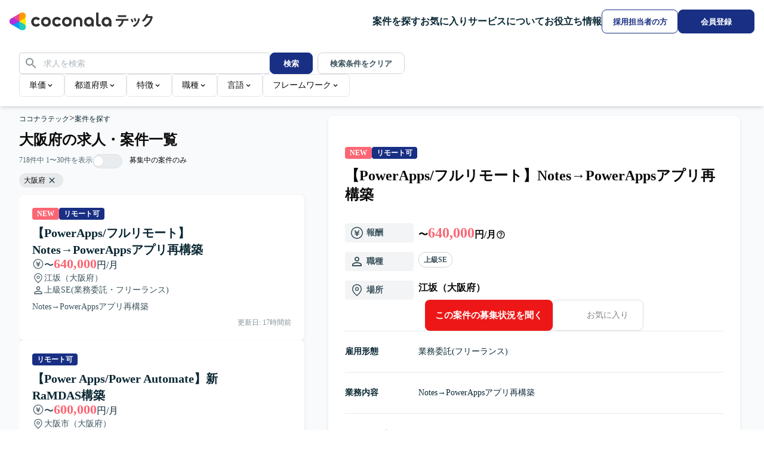

--- FILE ---
content_type: text/html; charset=utf-8
request_url: https://tech.coconala.com/job-postings?prefectureIds=27
body_size: 48975
content:
<!DOCTYPE html><html lang="ja" data-mantine-color-scheme="light"><head><meta charSet="utf-8"/><meta name="viewport" content="width=device-width, initial-scale=1"/><link rel="stylesheet" href="/_next/static/chunks/5943555cf20828a1.css?dpl=dpl_7ZTowSfNZ5YziW7uDrhN1ZXho7nQ" data-precedence="next"/><link rel="stylesheet" href="/_next/static/chunks/7ab3fb144ead79f8.css?dpl=dpl_7ZTowSfNZ5YziW7uDrhN1ZXho7nQ" data-precedence="next"/><link rel="preload" as="script" fetchPriority="low" href="/_next/static/chunks/948b472a614b3f67.js?dpl=dpl_7ZTowSfNZ5YziW7uDrhN1ZXho7nQ"/><script src="/_next/static/chunks/904f5809de03888a.js?dpl=dpl_7ZTowSfNZ5YziW7uDrhN1ZXho7nQ" async=""></script><script src="/_next/static/chunks/d4ac83bdd5aab7b3.js?dpl=dpl_7ZTowSfNZ5YziW7uDrhN1ZXho7nQ" async=""></script><script src="/_next/static/chunks/c2e3ffe170d631ee.js?dpl=dpl_7ZTowSfNZ5YziW7uDrhN1ZXho7nQ" async=""></script><script src="/_next/static/chunks/51d575c41b62f7a1.js?dpl=dpl_7ZTowSfNZ5YziW7uDrhN1ZXho7nQ" async=""></script><script src="/_next/static/chunks/turbopack-a8a8f7f47ce39915.js?dpl=dpl_7ZTowSfNZ5YziW7uDrhN1ZXho7nQ" async=""></script><script src="/_next/static/chunks/8d11b0754e851733.js?dpl=dpl_7ZTowSfNZ5YziW7uDrhN1ZXho7nQ" async=""></script><script src="/_next/static/chunks/aee6e7e7bb8f2610.js?dpl=dpl_7ZTowSfNZ5YziW7uDrhN1ZXho7nQ" async=""></script><script src="/_next/static/chunks/220ae1587aaf92d0.js?dpl=dpl_7ZTowSfNZ5YziW7uDrhN1ZXho7nQ" async=""></script><script src="/_next/static/chunks/a7f10e97ea7f5a08.js?dpl=dpl_7ZTowSfNZ5YziW7uDrhN1ZXho7nQ" async=""></script><script src="/_next/static/chunks/6e33ec8f92d972b3.js?dpl=dpl_7ZTowSfNZ5YziW7uDrhN1ZXho7nQ" async=""></script><script src="/_next/static/chunks/aca470800b3e2d43.js?dpl=dpl_7ZTowSfNZ5YziW7uDrhN1ZXho7nQ" async=""></script><script src="/_next/static/chunks/d96012bcfc98706a.js?dpl=dpl_7ZTowSfNZ5YziW7uDrhN1ZXho7nQ" async=""></script><script src="/_next/static/chunks/d80b3790a119a285.js?dpl=dpl_7ZTowSfNZ5YziW7uDrhN1ZXho7nQ" async=""></script><script src="/_next/static/chunks/30b9e096eae36648.js?dpl=dpl_7ZTowSfNZ5YziW7uDrhN1ZXho7nQ" async=""></script><script src="/_next/static/chunks/2bab984aa5706a86.js?dpl=dpl_7ZTowSfNZ5YziW7uDrhN1ZXho7nQ" async=""></script><script src="/_next/static/chunks/4c0337a54b092ba1.js?dpl=dpl_7ZTowSfNZ5YziW7uDrhN1ZXho7nQ" async=""></script><script src="/_next/static/chunks/e1929057c4993afd.js?dpl=dpl_7ZTowSfNZ5YziW7uDrhN1ZXho7nQ" async=""></script><script src="/_next/static/chunks/0d6e6f1073b5f23d.js?dpl=dpl_7ZTowSfNZ5YziW7uDrhN1ZXho7nQ" async=""></script><script src="/_next/static/chunks/7f76be0b105a7cad.js?dpl=dpl_7ZTowSfNZ5YziW7uDrhN1ZXho7nQ" async=""></script><script src="/_next/static/chunks/ccfa9573fe69df62.js?dpl=dpl_7ZTowSfNZ5YziW7uDrhN1ZXho7nQ" async=""></script><script src="/_next/static/chunks/fac67dfd7267523b.js?dpl=dpl_7ZTowSfNZ5YziW7uDrhN1ZXho7nQ" async=""></script><script src="/_next/static/chunks/5dbb334ca3cf3239.js?dpl=dpl_7ZTowSfNZ5YziW7uDrhN1ZXho7nQ" async=""></script><script src="/_next/static/chunks/38b7b7c1e575fd31.js?dpl=dpl_7ZTowSfNZ5YziW7uDrhN1ZXho7nQ" async=""></script><script src="/_next/static/chunks/661320ccc1d7d013.js?dpl=dpl_7ZTowSfNZ5YziW7uDrhN1ZXho7nQ" async=""></script><script src="/_next/static/chunks/cf3100a983cba426.js?dpl=dpl_7ZTowSfNZ5YziW7uDrhN1ZXho7nQ" async=""></script><script src="/_next/static/chunks/c4b23e7a82146b0c.js?dpl=dpl_7ZTowSfNZ5YziW7uDrhN1ZXho7nQ" async=""></script><script src="/_next/static/chunks/87aa0a6f54efa212.js?dpl=dpl_7ZTowSfNZ5YziW7uDrhN1ZXho7nQ" async=""></script><script src="/_next/static/chunks/e7e7ed2a62c18b8d.js?dpl=dpl_7ZTowSfNZ5YziW7uDrhN1ZXho7nQ" async=""></script><link rel="preload" href="https://www.googletagmanager.com/gtm.js?id=GTM-57SCKDW" as="script"/><link rel="preload" href="/_next/static/chunks/6fe5caa1f704e09c.js?dpl=dpl_7ZTowSfNZ5YziW7uDrhN1ZXho7nQ" as="script" fetchPriority="low"/><link rel="preload" href="/_next/static/chunks/47f1bb1eb047d470.js?dpl=dpl_7ZTowSfNZ5YziW7uDrhN1ZXho7nQ" as="script" fetchPriority="low"/><link rel="preload" href="/_next/static/chunks/67f1927ed003bb11.js?dpl=dpl_7ZTowSfNZ5YziW7uDrhN1ZXho7nQ" as="script" fetchPriority="low"/><link rel="preload" href="/_next/static/chunks/01d72a3b5d12c738.js?dpl=dpl_7ZTowSfNZ5YziW7uDrhN1ZXho7nQ" as="script" fetchPriority="low"/><link rel="preload" href="/_next/static/chunks/08c5ec41d566131d.js?dpl=dpl_7ZTowSfNZ5YziW7uDrhN1ZXho7nQ" as="script" fetchPriority="low"/><link rel="preload" href="/_next/static/chunks/4133accf072044fa.js?dpl=dpl_7ZTowSfNZ5YziW7uDrhN1ZXho7nQ" as="script" fetchPriority="low"/><link rel="preload" href="/_next/static/chunks/9537c482db9662a2.js?dpl=dpl_7ZTowSfNZ5YziW7uDrhN1ZXho7nQ" as="script" fetchPriority="low"/><link rel="preload" href="/_next/static/chunks/f535de5b28403ece.js?dpl=dpl_7ZTowSfNZ5YziW7uDrhN1ZXho7nQ" as="script" fetchPriority="low"/><title>大阪府の求人・案件一覧 | ITフリーランスエンジニアなら【ココナラテック(旧:フリエン)】</title><meta name="description" content="大阪府のフリーランス案件一覧です。業界最大級の案件掲載実績があるフリーエンジニアのIT案件・求人サイト【ココナラテック】なら、初心者でもスキルアップできる案件から収入アップを狙える高単価案件まで多数あります。"/><meta name="robots" content="index"/><link rel="canonical" href="https://tech.coconala.com/job-postings?prefectureIds=27"/><link rel="icon" href="/icon.ico?icon.c31b09ca.ico" sizes="50x50" type="image/x-icon"/><script data-mantine-script="true">document.documentElement.setAttribute("data-mantine-color-scheme", 'light');</script><meta name="sentry-trace" content="d0d88b4ae7bfa2aedb3b8dd8d264bfdd-415f222109ddc5a7-0"/><meta name="baggage" content="sentry-environment=production,sentry-release=2d7676198ac1c0cc18e23a4f8a5099f67f7c41ef,sentry-public_key=4ff5fb8bd3514dea982119433f3d8e0b,sentry-trace_id=d0d88b4ae7bfa2aedb3b8dd8d264bfdd,sentry-org_id=89843,sentry-sampled=false,sentry-sample_rand=0.7509188397725739,sentry-sample_rate=0"/><script src="/_next/static/chunks/a6dad97d9634a72d.js?dpl=dpl_7ZTowSfNZ5YziW7uDrhN1ZXho7nQ" noModule=""></script></head><body><div hidden=""><!--$--><!--/$--></div><style data-mantine-styles="true">:root{--mantine-primary-color-filled-hover: #fff;}</style><style data-mantine-styles="classes">@media (max-width: 35.99375em) {.mantine-visible-from-xs {display: none !important;}}@media (min-width: 36em) {.mantine-hidden-from-xs {display: none !important;}}@media (max-width: 47.99375em) {.mantine-visible-from-sm {display: none !important;}}@media (min-width: 48em) {.mantine-hidden-from-sm {display: none !important;}}@media (max-width: 61.99375em) {.mantine-visible-from-md {display: none !important;}}@media (min-width: 62em) {.mantine-hidden-from-md {display: none !important;}}@media (max-width: 74.99375em) {.mantine-visible-from-lg {display: none !important;}}@media (min-width: 75em) {.mantine-hidden-from-lg {display: none !important;}}@media (max-width: 87.99375em) {.mantine-visible-from-xl {display: none !important;}}@media (min-width: 88em) {.mantine-hidden-from-xl {display: none !important;}}</style><div class="min-h-screen"><div class="flex min-w-lower-limit flex-col"><div class="sticky top-0 z-50 w-full"><header class="flex h-header-sp w-full min-w-lower-limit items-center gap-x-2 bg-gray-0 px-4 shadow-header laptop:h-header laptop:gap-x-10"><div class="mr-auto flex flex-1 [&amp;_a_svg]:w-full"><a aria-label="トップページへ" href="/"><span class="sp:inline hidden"><svg height="30" width="240" viewBox="0 0 240 30" fill="none" xmlns="http://www.w3.org/2000/svg"><g clip-path="url(#clip0_5474_126365)"><g clip-path="url(#clip1_5474_126365)"><path d="M16.2881 14.833H5.4293L2.7146 19.5349L19.0028 28.9386L21.7175 24.2367L16.2881 14.833Z" fill="#009DFF"></path><path d="M21.7175 24.2369H27.1469V5.42944H21.7175L16.2881 14.8332L21.7175 24.2369Z" fill="#FFEA00"></path><path d="M5.4293 14.8331L2.7146 10.1313L19.0028 0.727539L21.7175 5.4294L16.2881 14.8331H5.4293Z" fill="#EE4499"></path><path d="M0 14.8332C0 17.8302 2.43237 20.2626 5.4294 20.2626C6.4447 20.2626 7.86177 19.7142 8.67618 19.2256L16.2882 14.8332L8.67618 10.4408C7.86177 9.95761 6.4447 9.40381 5.4294 9.40381C2.43237 9.40381 0 11.8362 0 14.8332Z" fill="#B033DD"></path><path d="M24.4323 28.9386C27.0276 27.4401 27.918 24.1173 26.4195 21.522C25.9145 20.6425 24.7255 19.6869 23.9002 19.2254L16.2882 14.833V23.6232C16.2773 24.5679 16.5108 26.0719 17.0157 26.9514C18.5143 29.5521 21.8371 30.4371 24.4323 28.9386Z" fill="#22CCBB"></path><path d="M24.4323 0.727654C21.8371 -0.770862 18.5143 0.119561 17.0157 2.71481C16.5108 3.59438 16.2773 5.09832 16.2882 6.04304V14.8332L23.9002 10.4409C24.7255 9.97936 25.9145 9.02378 26.4195 8.14422C27.918 5.54896 27.0276 2.22617 24.4323 0.727654Z" fill="#FF9900"></path></g><path d="M60.9493 23.4364C58.6354 23.4364 56.7219 22.6947 55.2089 21.2114C53.6959 19.7281 52.9395 17.8295 52.9395 15.5155C52.9395 13.2015 53.6959 11.3029 55.2089 9.80474C56.7219 8.3066 58.6354 7.56494 60.9493 7.56494C63.2781 7.56494 65.2064 8.3066 66.7046 9.78991C68.2027 11.2732 68.9592 13.1867 68.9592 15.5155C68.9592 17.8295 68.2027 19.7281 66.7046 21.2114C65.2064 22.6947 63.2781 23.4364 60.9493 23.4364ZM57.8937 18.6156C58.6799 19.4314 59.7034 19.8468 60.9493 19.8468C62.1953 19.8468 63.2188 19.4314 64.005 18.6156C64.7911 17.7998 65.1916 16.7615 65.1916 15.5155C65.1916 14.2547 64.7911 13.2164 64.005 12.4005C63.2188 11.5847 62.1953 11.1842 60.9493 11.1842C59.7034 11.1842 58.6799 11.5847 57.8937 12.4005C57.1076 13.2164 56.7071 14.2547 56.7071 15.5155C56.7071 16.7615 57.1076 17.7998 57.8937 18.6156Z" fill="#333"></path><path d="M96.089 23.4364C93.775 23.4364 91.8616 22.6947 90.3486 21.2114C88.8356 19.7281 88.0791 17.8295 88.0791 15.5155C88.0791 13.2015 88.8356 11.3029 90.3486 9.80474C91.8616 8.3066 93.775 7.56494 96.089 7.56494C98.4178 7.56494 100.346 8.3066 101.844 9.78991C103.342 11.2732 104.099 13.1867 104.099 15.5155C104.099 17.8295 103.342 19.7281 101.844 21.2114C100.346 22.6947 98.4178 23.4364 96.089 23.4364ZM93.0334 18.6156C93.8195 19.4314 94.843 19.8468 96.089 19.8468C97.335 19.8468 98.3585 19.4314 99.1446 18.6156C99.9308 17.7998 100.331 16.7615 100.331 15.5155C100.331 14.2547 99.9308 13.2164 99.1446 12.4005C98.3585 11.5847 97.335 11.1842 96.089 11.1842C94.843 11.1842 93.8195 11.5847 93.0334 12.4005C92.2472 13.2164 91.8467 14.2547 91.8467 15.5155C91.8467 16.7615 92.2472 17.7998 93.0334 18.6156Z" fill="#333"></path><path d="M150.601 19.8764C150.126 19.8764 149.726 19.7577 149.414 19.5056C149.103 19.2534 148.969 18.9122 148.969 18.4969V0.444994C148.969 0.192831 148.776 0 148.524 0H145.706C145.454 0 145.261 0.192831 145.261 0.444994V18.7491C145.261 20.1286 145.691 21.2559 146.536 22.1014C147.382 22.9468 148.509 23.377 149.918 23.377C150.749 23.377 151.654 23.1693 152.633 22.7688C152.826 22.6799 152.944 22.487 152.9 22.2794L152.484 19.9951C152.44 19.7281 152.173 19.5797 151.921 19.6539C151.402 19.7874 150.957 19.8764 150.601 19.8764Z" fill="#333"></path><path d="M106.991 14.8925C106.991 12.623 107.674 10.8282 109.038 9.52291C110.403 8.2176 112.183 7.56494 114.378 7.56494C116.559 7.56494 118.324 8.2176 119.703 9.52291C121.083 10.8282 121.765 12.623 121.765 14.8925V22.6947C121.765 22.9469 121.572 23.1397 121.32 23.1397H118.502C118.25 23.1397 118.057 22.9469 118.057 22.6947V14.9815C118.057 13.78 117.716 12.8455 117.033 12.178C116.351 11.5106 115.461 11.1842 114.378 11.1842C113.296 11.1842 112.406 11.5106 111.723 12.178C111.041 12.8455 110.7 13.78 110.7 14.9815V22.6947C110.7 22.9469 110.507 23.1397 110.255 23.1397H107.436C107.184 23.1397 106.991 22.9469 106.991 22.6947V14.8925V14.8925Z" fill="#333"></path><path d="M132.549 23.4364C130.398 23.4364 128.588 22.6799 127.135 21.1818C125.681 19.6836 124.954 17.785 124.954 15.5155C124.954 13.2164 125.726 11.3177 127.253 9.81958C128.796 8.32143 130.739 7.56494 133.083 7.56494C135.352 7.56494 137.251 8.29177 138.764 9.76024C140.277 11.2287 141.033 13.068 141.033 15.2782V22.6947C141.033 22.9469 140.841 23.1397 140.588 23.1397H138.037C137.785 23.1397 137.592 22.9469 137.592 22.6947V20.6478C136.45 22.5019 134.774 23.4364 132.549 23.4364ZM136.064 18.6156C136.865 17.7998 137.266 16.7615 137.266 15.5155C137.266 14.2695 136.865 13.2312 136.064 12.4154C135.263 11.5996 134.24 11.1842 132.994 11.1842C131.763 11.1842 130.754 11.5996 129.938 12.4154C129.122 13.2312 128.722 14.2695 128.722 15.5155C128.722 16.7615 129.122 17.7998 129.938 18.6156C130.754 19.4314 131.763 19.8468 132.994 19.8468C134.24 19.8468 135.263 19.4314 136.064 18.6156Z" fill="#333"></path><path d="M162.007 23.4364C159.857 23.4364 158.047 22.6799 156.593 21.1818C155.14 19.6836 154.413 17.785 154.413 15.5155C154.413 13.2164 155.184 11.3177 156.712 9.81958C158.24 8.32143 160.183 7.56494 162.541 7.56494C164.811 7.56494 166.71 8.29177 168.222 9.76024C169.735 11.2287 170.492 13.068 170.492 15.2782V22.6947C170.492 22.9469 170.299 23.1397 170.047 23.1397H167.496C167.243 23.1397 167.051 22.9469 167.051 22.6947V20.6478C165.894 22.5019 164.218 23.4364 162.007 23.4364ZM165.523 18.6156C166.324 17.7998 166.724 16.7615 166.724 15.5155C166.724 14.2695 166.324 13.2312 165.523 12.4154C164.722 11.5996 163.698 11.1842 162.452 11.1842C161.221 11.1842 160.213 11.5996 159.397 12.4154C158.581 13.2312 158.18 14.2695 158.18 15.5155C158.18 16.7615 158.581 17.7998 159.397 18.6156C160.213 19.4314 161.221 19.8468 162.452 19.8468C163.698 19.8468 164.722 19.4314 165.523 18.6156Z" fill="#333"></path><path d="M46.6205 19.1644C45.9382 19.6243 45.1669 19.8468 44.3214 19.8468C43.1496 19.8468 42.1854 19.4314 41.4141 18.6156C40.6428 17.7998 40.2571 16.7615 40.2571 15.5155C40.2571 14.2695 40.6428 13.2312 41.4141 12.4154C42.1854 11.5996 43.1496 11.1842 44.3214 11.1842C45.1965 11.1842 45.9679 11.4067 46.6354 11.8665C46.9765 12.1039 47.2584 12.3709 47.4957 12.6675C47.644 12.8455 47.911 12.89 48.089 12.7565L50.4326 11.1249C50.6403 10.9766 50.6848 10.6947 50.5365 10.4871C50.1953 10.0421 49.7948 9.62675 49.335 9.25592C47.9555 8.1286 46.2942 7.56494 44.3511 7.56494C42.0816 7.56494 40.1978 8.32143 38.7145 9.81958C37.2312 11.3177 36.4895 13.2164 36.4895 15.5155C36.4895 17.8146 37.2312 19.6984 38.7145 21.1966C40.1978 22.6947 42.0816 23.4364 44.3511 23.4364C46.2942 23.4364 47.9555 22.8727 49.335 21.7602C49.7948 21.3894 50.1953 20.9741 50.5513 20.5143C50.6996 20.3214 50.6551 20.0248 50.4475 19.8764L48.1187 18.2448C47.9258 18.1113 47.6588 18.141 47.5253 18.3338C47.2732 18.6601 46.9765 18.9271 46.6205 19.1644Z" fill="#333"></path><path d="M81.7602 19.1644C81.0779 19.6243 80.3065 19.8468 79.461 19.8468C78.2892 19.8468 77.3251 19.4314 76.5538 18.6156C75.7824 17.7998 75.3968 16.7615 75.3968 15.5155C75.3968 14.2695 75.7824 13.2312 76.5538 12.4154C77.3251 11.5996 78.2892 11.1842 79.461 11.1842C80.3362 11.1842 81.1075 11.4067 81.775 11.8665C82.1162 12.1039 82.398 12.3709 82.6353 12.6675C82.7837 12.8455 83.0507 12.89 83.2287 12.7565L85.5575 11.1249C85.7651 10.9766 85.8096 10.6947 85.6613 10.4871C85.3201 10.0421 84.9196 9.62675 84.4598 9.25592C83.0952 8.1286 81.4338 7.56494 79.4907 7.56494C77.2212 7.56494 75.3374 8.32143 73.8541 9.81958C72.3708 11.3177 71.6292 13.2164 71.6292 15.5155C71.6292 17.8146 72.3708 19.6984 73.8541 21.1966C75.3374 22.6947 77.2212 23.4364 79.4907 23.4364C81.4338 23.4364 83.0952 22.8727 84.4746 21.7602C84.9345 21.3894 85.335 20.9741 85.691 20.5143C85.8393 20.3214 85.7948 20.0248 85.5871 19.8764L83.2583 18.2448C83.0655 18.1113 82.7985 18.141 82.665 18.3338C82.4128 18.6601 82.1162 18.9271 81.7602 19.1644Z" fill="#333"></path><g clip-path="url(#clip2_5474_126365)"><path d="M16.2948 14.833H5.43161L2.71582 19.5349L19.0105 28.9386L21.7263 24.2367L16.2948 14.833Z" fill="#009DFF"></path><path d="M21.7263 24.2369H27.1578V5.42944H21.7263L16.2947 14.8332L21.7263 24.2369Z" fill="#FFEA00"></path><path d="M5.43161 14.8331L2.71582 10.1313L19.0105 0.727539L21.7263 5.4294L16.2948 14.8331H5.43161Z" fill="#EE4499"></path><path d="M0 14.8332C0 17.8302 2.43334 20.2626 5.43157 20.2626C6.44728 20.2626 7.86492 19.7142 8.67965 19.2256L16.2947 14.8332L8.67965 10.4408C7.86492 9.95761 6.44728 9.40381 5.43157 9.40381C2.43334 9.40381 0 11.8362 0 14.8332Z" fill="#B030DD"></path><path d="M24.4422 28.9386C27.0385 27.4401 27.9292 24.1173 26.4301 21.522C25.925 20.6425 24.7355 19.6869 23.9099 19.2254L16.2948 14.833V23.6232C16.2839 24.5679 16.5175 26.0719 17.0226 26.9514C18.5217 29.5521 21.8459 30.4371 24.4422 28.9386Z" fill="#22CCBB"></path><path d="M24.4422 0.727654C21.8459 -0.770862 18.5217 0.119561 17.0226 2.71481C16.5175 3.59438 16.2839 5.09832 16.2948 6.04304V14.8332L23.9099 10.4409C24.7355 9.97936 25.925 9.02378 26.4301 8.14422C27.9292 5.54896 27.0385 2.22617 24.4422 0.727654Z" fill="#FF9900"></path></g><path d="M60.9738 23.4364C58.6589 23.4364 56.7447 22.6947 55.2311 21.2114C53.7175 19.7281 52.9607 17.8295 52.9607 15.5155C52.9607 13.2015 53.7175 11.3029 55.2311 9.80474C56.7447 8.3066 58.6589 7.56494 60.9738 7.56494C63.3035 7.56494 65.2326 8.3066 66.7313 9.78991C68.2301 11.2732 68.9869 13.1867 68.9869 15.5155C68.9869 17.8295 68.2301 19.7281 66.7313 21.2114C65.2326 22.6947 63.3035 23.4364 60.9738 23.4364ZM57.9169 18.6156C58.7034 19.4314 59.7273 19.8468 60.9738 19.8468C62.2203 19.8468 63.2442 19.4314 64.0306 18.6156C64.8171 17.7998 65.2178 16.7615 65.2178 15.5155C65.2178 14.2547 64.8171 13.2164 64.0306 12.4005C63.2442 11.5847 62.2203 11.1842 60.9738 11.1842C59.7273 11.1842 58.7034 11.5847 57.9169 12.4005C57.1305 13.2164 56.7298 14.2547 56.7298 15.5155C56.7298 16.7615 57.1305 17.7998 57.9169 18.6156Z" fill="#333"></path><path d="M96.1273 23.4364C93.8125 23.4364 91.8982 22.6947 90.3846 21.2114C88.8711 19.7281 88.1143 17.8295 88.1143 15.5155C88.1143 13.2015 88.8711 11.3029 90.3846 9.80474C91.8982 8.3066 93.8125 7.56494 96.1273 7.56494C98.4571 7.56494 100.386 8.3066 101.885 9.78991C103.384 11.2732 104.14 13.1867 104.14 15.5155C104.14 17.8295 103.384 19.7281 101.885 21.2114C100.386 22.6947 98.4571 23.4364 96.1273 23.4364ZM93.0705 18.6156C93.857 19.4314 94.8809 19.8468 96.1273 19.8468C97.3738 19.8468 98.3977 19.4314 99.1842 18.6156C99.9707 17.7998 100.371 16.7615 100.371 15.5155C100.371 14.2547 99.9707 13.2164 99.1842 12.4005C98.3977 11.5847 97.3738 11.1842 96.1273 11.1842C94.8809 11.1842 93.857 11.5847 93.0705 12.4005C92.284 13.2164 91.8834 14.2547 91.8834 15.5155C91.8834 16.7615 92.284 17.7998 93.0705 18.6156Z" fill="#333"></path><path d="M150.661 19.8764C150.186 19.8764 149.785 19.7577 149.474 19.5056C149.162 19.2534 149.029 18.9122 149.029 18.4969V0.444994C149.029 0.192831 148.836 0 148.583 0H145.764C145.512 0 145.319 0.192831 145.319 0.444994V18.7491C145.319 20.1286 145.749 21.2559 146.595 22.1014C147.441 22.9468 148.569 23.377 149.978 23.377C150.809 23.377 151.714 23.1693 152.694 22.7688C152.887 22.6799 153.005 22.487 152.961 22.2794L152.545 19.9951C152.501 19.7281 152.234 19.5797 151.982 19.6539C151.462 19.7874 151.017 19.8764 150.661 19.8764Z" fill="#333"></path><path d="M107.034 14.8925C107.034 12.623 107.717 10.8282 109.082 9.52291C110.447 8.2176 112.228 7.56494 114.424 7.56494C116.605 7.56494 118.371 8.2176 119.751 9.52291C121.131 10.8282 121.814 12.623 121.814 14.8925V22.6947C121.814 22.9469 121.621 23.1397 121.369 23.1397H118.549C118.297 23.1397 118.104 22.9469 118.104 22.6947V14.9815C118.104 13.78 117.763 12.8455 117.08 12.178C116.398 11.5106 115.507 11.1842 114.424 11.1842C113.341 11.1842 112.45 11.5106 111.768 12.178C111.085 12.8455 110.744 13.78 110.744 14.9815V22.6947C110.744 22.9469 110.551 23.1397 110.299 23.1397H107.479C107.227 23.1397 107.034 22.9469 107.034 22.6947V14.8925V14.8925Z" fill="#333"></path><path d="M132.602 23.4364C130.45 23.4364 128.64 22.6799 127.185 21.1818C125.731 19.6836 125.004 17.785 125.004 15.5155C125.004 13.2164 125.776 11.3177 127.304 9.81958C128.847 8.32143 130.791 7.56494 133.136 7.56494C135.406 7.56494 137.306 8.29177 138.819 9.76024C140.333 11.2287 141.09 13.068 141.09 15.2782V22.6947C141.09 22.9469 140.897 23.1397 140.645 23.1397H138.092C137.84 23.1397 137.647 22.9469 137.647 22.6947V20.6478C136.504 22.5019 134.828 23.4364 132.602 23.4364ZM136.119 18.6156C136.92 17.7998 137.321 16.7615 137.321 15.5155C137.321 14.2695 136.92 13.2312 136.119 12.4154C135.317 11.5996 134.293 11.1842 133.047 11.1842C131.815 11.1842 130.806 11.5996 129.99 12.4154C129.174 13.2312 128.773 14.2695 128.773 15.5155C128.773 16.7615 129.174 17.7998 129.99 18.6156C130.806 19.4314 131.815 19.8468 133.047 19.8468C134.293 19.8468 135.317 19.4314 136.119 18.6156Z" fill="#333"></path><path d="M162.072 23.4364C159.921 23.4364 158.11 22.6799 156.656 21.1818C155.202 19.6836 154.475 17.785 154.475 15.5155C154.475 13.2164 155.246 11.3177 156.775 9.81958C158.303 8.32143 160.247 7.56494 162.606 7.56494C164.877 7.56494 166.776 8.29177 168.29 9.76024C169.803 11.2287 170.56 13.068 170.56 15.2782V22.6947C170.56 22.9469 170.367 23.1397 170.115 23.1397H167.563C167.31 23.1397 167.117 22.9469 167.117 22.6947V20.6478C165.96 22.5019 164.283 23.4364 162.072 23.4364ZM165.589 18.6156C166.39 17.7998 166.791 16.7615 166.791 15.5155C166.791 14.2695 166.39 13.2312 165.589 12.4154C164.788 11.5996 163.764 11.1842 162.517 11.1842C161.286 11.1842 160.277 11.5996 159.461 12.4154C158.644 13.2312 158.244 14.2695 158.244 15.5155C158.244 16.7615 158.644 17.7998 159.461 18.6156C160.277 19.4314 161.286 19.8468 162.517 19.8468C163.764 19.8468 164.788 19.4314 165.589 18.6156Z" fill="#333"></path><path d="M46.6392 19.1644C45.9566 19.6243 45.185 19.8468 44.3392 19.8468C43.1669 19.8468 42.2023 19.4314 41.4307 18.6156C40.6591 17.7998 40.2733 16.7615 40.2733 15.5155C40.2733 14.2695 40.6591 13.2312 41.4307 12.4154C42.2023 11.5996 43.1669 11.1842 44.3392 11.1842C45.2147 11.1842 45.9863 11.4067 46.6541 11.8665C46.9954 12.1039 47.2773 12.3709 47.5147 12.6675C47.6631 12.8455 47.9302 12.89 48.1083 12.7565L50.4529 11.1249C50.6606 10.9766 50.7051 10.6947 50.5567 10.4871C50.2154 10.0421 49.8148 9.62675 49.3548 9.25592C47.9747 8.1286 46.3128 7.56494 44.3689 7.56494C42.0985 7.56494 40.2139 8.32143 38.73 9.81958C37.2461 11.3177 36.5042 13.2164 36.5042 15.5155C36.5042 17.8146 37.2461 19.6984 38.73 21.1966C40.2139 22.6947 42.0985 23.4364 44.3689 23.4364C46.3128 23.4364 47.9747 22.8727 49.3548 21.7602C49.8148 21.3894 50.2154 20.9741 50.5716 20.5143C50.72 20.3214 50.6755 20.0248 50.4677 19.8764L48.138 18.2448C47.9451 18.1113 47.678 18.141 47.5444 18.3338C47.2921 18.6601 46.9954 18.9271 46.6392 19.1644Z" fill="#333"></path><path d="M81.7928 19.1644C81.1102 19.6243 80.3386 19.8468 79.4927 19.8468C78.3205 19.8468 77.3559 19.4314 76.5843 18.6156C75.8127 17.7998 75.4268 16.7615 75.4268 15.5155C75.4268 14.2695 75.8127 13.2312 76.5843 12.4154C77.3559 11.5996 78.3205 11.1842 79.4927 11.1842C80.3682 11.1842 81.1399 11.4067 81.8076 11.8665C82.1489 12.1039 82.4309 12.3709 82.6683 12.6675C82.8167 12.8455 83.0838 12.89 83.2619 12.7565L85.5916 11.1249C85.7993 10.9766 85.8439 10.6947 85.6955 10.4871C85.3542 10.0421 84.9535 9.62675 84.4935 9.25592C83.1283 8.1286 81.4663 7.56494 79.5224 7.56494C77.252 7.56494 75.3675 8.32143 73.8836 9.81958C72.3997 11.3177 71.6577 13.2164 71.6577 15.5155C71.6577 17.8146 72.3997 19.6984 73.8836 21.1966C75.3675 22.6947 77.252 23.4364 79.5224 23.4364C81.4663 23.4364 83.1283 22.8727 84.5083 21.7602C84.9684 21.3894 85.369 20.9741 85.7251 20.5143C85.8735 20.3214 85.829 20.0248 85.6213 19.8764L83.2915 18.2448C83.0986 18.1113 82.8315 18.141 82.698 18.3338C82.4457 18.6601 82.1489 18.9271 81.7928 19.1644Z" fill="#333"></path><path d="M181.354 22.1547C185.411 19.9861 187.375 17.767 187.783 13.7858C184.466 13.8111 181.227 13.863 178.011 13.8882L177.96 10.8266C184.899 10.8518 191.686 10.7762 199.059 10.5967L199.136 13.6583C196.305 13.6835 193.574 13.7354 190.922 13.7606C190.437 18.9656 188.038 21.8996 184.211 24.169L181.354 22.1532V22.1547ZM181.354 4.55073C185.997 4.55073 190.259 4.52552 195.437 4.39795L195.487 7.40759C190.052 7.50994 186.482 7.53516 181.405 7.58707L181.354 4.55073Z" fill="#333"></path><path d="M202.837 11.4897L205.236 10.2645C206.129 11.77 206.869 13.3008 207.582 15.2647L205.133 16.5403C204.445 14.6269 203.832 13.2741 202.837 11.4882V11.4897ZM206.179 22.257C212.022 19.4758 214.726 15.3433 215.441 9.27063L218.35 10.214C216.716 17.8175 214.115 21.1594 208.604 24.2966L206.18 22.2555L206.179 22.257ZM207.913 10.0865L210.311 8.96359C211.255 10.6219 211.792 11.8976 212.505 14.0662L210.004 15.2395C209.316 13.0204 208.856 11.9228 207.913 10.0865Z" fill="#333"></path><path d="M224.752 22.0271C231.002 19.0427 234.524 14.6031 236.207 8.93985C233.886 8.96507 231.564 9.01699 229.752 9.01699C228.374 11.4155 226.69 13.5589 224.572 15.3448L221.588 13.7117C225.337 10.5997 227.788 6.77273 229.139 2.61353L232.328 3.40413C231.996 4.3223 231.64 5.21526 231.257 6.08299C233.221 6.05778 235.442 6.00586 238.146 5.93021L239.982 7.38386C237.941 15.4709 234.369 20.523 227.533 24.2996L224.752 22.0286V22.0271Z" fill="#333"></path></g><defs><clipPath id="clip0_5474_126365"><rect width="240" height="29.6663" fill="white"></rect></clipPath><clipPath id="clip1_5474_126365"><rect width="27.147" height="29.6663" fill="white"></rect></clipPath><clipPath id="clip2_5474_126365"><rect width="27.1579" height="29.6663" fill="white"></rect></clipPath></defs></svg></span><span class="sp:hidden max-w-[136px]"><svg height="32" width="116" viewBox="0 0 116 32" fill="none" xmlns="http://www.w3.org/2000/svg"><g clip-path="url(#clip0_5499_15622)"><path d="M49.1828 14.612C47.7734 14.612 46.608 14.1595 45.6865 13.2547C44.765 12.3498 44.3042 11.1916 44.3042 9.77997C44.3042 8.36838 44.765 7.21014 45.6865 6.29622C46.608 5.38231 47.7734 4.92987 49.1828 4.92987C50.6012 4.92987 51.7757 5.38231 52.6882 6.28718C53.6007 7.19205 54.0614 8.35933 54.0614 9.77997C54.0614 11.1916 53.6007 12.3498 52.6882 13.2547C51.7757 14.1595 50.6012 14.612 49.1828 14.612ZM47.3217 11.6712C47.8005 12.1688 48.4239 12.4222 49.1828 12.4222C49.9417 12.4222 50.5651 12.1688 51.0439 11.6712C51.5228 11.1735 51.7667 10.5401 51.7667 9.77997C51.7667 9.01083 51.5228 8.37743 51.0439 7.87975C50.5651 7.38207 49.9417 7.13775 49.1828 7.13775C48.4239 7.13775 47.8005 7.38207 47.3217 7.87975C46.8429 8.37743 46.599 9.01083 46.599 9.77997C46.599 10.5401 46.8429 11.1735 47.3217 11.6712Z" fill="#333"></path><path d="M70.5854 14.612C69.176 14.612 68.0106 14.1595 67.0891 13.2547C66.1675 12.3498 65.7068 11.1916 65.7068 9.77997C65.7068 8.36838 66.1675 7.21014 67.0891 6.29622C68.0106 5.38231 69.176 4.92987 70.5854 4.92987C72.0038 4.92987 73.1783 5.38231 74.0908 6.28718C75.0033 7.19205 75.464 8.35933 75.464 9.77997C75.464 11.1916 75.0033 12.3498 74.0908 13.2547C73.1783 14.1595 72.0038 14.612 70.5854 14.612ZM68.7243 11.6712C69.2031 12.1688 69.8265 12.4222 70.5854 12.4222C71.3443 12.4222 71.9677 12.1688 72.4465 11.6712C72.9253 11.1735 73.1693 10.5401 73.1693 9.77997C73.1693 9.01083 72.9253 8.37743 72.4465 7.87975C71.9677 7.38207 71.3443 7.13775 70.5854 7.13775C69.8265 7.13775 69.2031 7.38207 68.7243 7.87975C68.2455 8.37743 68.0015 9.01083 68.0015 9.77997C68.0015 10.5401 68.2455 11.1735 68.7243 11.6712Z" fill="#333"></path><path d="M103.787 12.4403C103.498 12.4403 103.254 12.3679 103.064 12.214C102.875 12.0602 102.793 11.8521 102.793 11.5987V0.586463C102.793 0.432636 102.676 0.315002 102.522 0.315002H100.806C100.652 0.315002 100.535 0.432636 100.535 0.586463V11.7526C100.535 12.5941 100.797 13.2818 101.312 13.7976C101.827 14.3133 102.513 14.5758 103.371 14.5758C103.877 14.5758 104.429 14.4491 105.025 14.2048C105.142 14.1505 105.215 14.0328 105.187 13.9061L104.934 12.5127C104.907 12.3498 104.745 12.2593 104.591 12.3045C104.275 12.386 104.004 12.4403 103.787 12.4403Z" fill="#333"></path><path d="M77.2258 9.39993C77.2258 8.01548 77.6414 6.92058 78.4726 6.1243C79.3038 5.32801 80.3879 4.92987 81.725 4.92987C83.0531 4.92987 84.1282 5.32801 84.9684 6.1243C85.8086 6.92058 86.2242 8.01548 86.2242 9.39993V14.1595C86.2242 14.3134 86.1067 14.431 85.9531 14.431H84.2366C84.083 14.431 83.9656 14.3134 83.9656 14.1595V9.45422C83.9656 8.72128 83.7578 8.15121 83.3422 7.74402C82.9266 7.33683 82.3845 7.13775 81.725 7.13775C81.0655 7.13775 80.5234 7.33683 80.1078 7.74402C79.6922 8.15121 79.4845 8.72128 79.4845 9.45422V14.1595C79.4845 14.3134 79.367 14.431 79.2134 14.431H77.4969C77.3433 14.431 77.2258 14.3134 77.2258 14.1595V9.39993Z" fill="#333"></path><path d="M92.7922 14.612C91.4822 14.612 90.3799 14.1505 89.4946 13.2366C88.6092 12.3227 88.1665 11.1644 88.1665 9.77997C88.1665 8.37743 88.6363 7.21919 89.5668 6.30527C90.5064 5.39135 91.69 4.92987 93.1174 4.92987C94.4997 4.92987 95.6561 5.37326 96.5776 6.26908C97.4991 7.1649 97.9599 8.28694 97.9599 9.6352V14.1595C97.9599 14.3134 97.8424 14.431 97.6888 14.431H96.1349C95.9813 14.431 95.8639 14.3134 95.8639 14.1595V12.9108C95.1682 14.0419 94.1473 14.612 92.7922 14.612ZM94.9333 11.6712C95.4212 11.1735 95.6651 10.5401 95.6651 9.77997C95.6651 9.01988 95.4212 8.38647 94.9333 7.8888C94.4455 7.39112 93.8221 7.13775 93.0632 7.13775C92.3133 7.13775 91.699 7.39112 91.2021 7.8888C90.7052 8.38647 90.4613 9.01988 90.4613 9.77997C90.4613 10.5401 90.7052 11.1735 91.2021 11.6712C91.699 12.1688 92.3133 12.4222 93.0632 12.4222C93.8221 12.4222 94.4455 12.1688 94.9333 11.6712Z" fill="#333"></path><path d="M110.735 14.612C109.425 14.612 108.323 14.1505 107.437 13.2366C106.552 12.3227 106.109 11.1644 106.109 9.77997C106.109 8.37743 106.579 7.21919 107.509 6.30527C108.44 5.39135 109.624 4.92987 111.06 4.92987C112.442 4.92987 113.599 5.37326 114.52 6.26908C115.442 7.1649 115.903 8.28694 115.903 9.6352V14.1595C115.903 14.3134 115.785 14.431 115.631 14.431H114.078C113.924 14.431 113.807 14.3134 113.807 14.1595V12.9108C113.102 14.0419 112.081 14.612 110.735 14.612ZM112.876 11.6712C113.364 11.1735 113.608 10.5401 113.608 9.77997C113.608 9.01988 113.364 8.38647 112.876 7.8888C112.388 7.39112 111.765 7.13775 111.006 7.13775C110.256 7.13775 109.642 7.39112 109.145 7.8888C108.648 8.38647 108.404 9.01988 108.404 9.77997C108.404 10.5401 108.648 11.1735 109.145 11.6712C109.642 12.1688 110.256 12.4222 111.006 12.4222C111.765 12.4222 112.388 12.1688 112.876 11.6712Z" fill="#333"></path><path d="M40.4555 12.0056C40.0399 12.2861 39.5701 12.4218 39.0551 12.4218C38.3414 12.4218 37.7542 12.1685 37.2844 11.6708C36.8146 11.1731 36.5797 10.5397 36.5797 9.77961C36.5797 9.01952 36.8146 8.38611 37.2844 7.88843C37.7542 7.39075 38.3414 7.13739 39.0551 7.13739C39.5882 7.13739 40.0579 7.27312 40.4645 7.55363C40.6723 7.69841 40.8439 7.86128 40.9885 8.04226C41.0788 8.15084 41.2415 8.17799 41.3499 8.09655L42.7773 7.10119C42.9038 7.01071 42.9309 6.83878 42.8406 6.7121C42.6328 6.44064 42.3888 6.18727 42.1088 5.96106C41.2686 5.27336 40.2567 4.9295 39.0732 4.9295C37.6909 4.9295 36.5435 5.39099 35.6401 6.30491C34.7366 7.21883 34.2849 8.37706 34.2849 9.77961C34.2849 11.1822 34.7366 12.3313 35.6401 13.2453C36.5435 14.1592 37.6909 14.6116 39.0732 14.6116C40.2567 14.6116 41.2686 14.2678 42.1088 13.5891C42.3888 13.3629 42.6328 13.1095 42.8496 12.829C42.9399 12.7114 42.9128 12.5304 42.7864 12.4399L41.3679 11.4446C41.2505 11.3631 41.0879 11.3812 41.0066 11.4989C40.853 11.6979 40.6723 11.8608 40.4555 12.0056Z" fill="#333"></path><path d="M61.8583 12.0056C61.4427 12.2861 60.9729 12.4218 60.458 12.4218C59.7442 12.4218 59.157 12.1685 58.6872 11.6708C58.2174 11.1731 57.9825 10.5397 57.9825 9.77961C57.9825 9.01952 58.2174 8.38611 58.6872 7.88843C59.157 7.39075 59.7442 7.13739 60.458 7.13739C60.991 7.13739 61.4608 7.27312 61.8673 7.55363C62.0751 7.69841 62.2468 7.86128 62.3913 8.04226C62.4817 8.15084 62.6443 8.17799 62.7527 8.09655L64.1711 7.10119C64.2976 7.01071 64.3247 6.83878 64.2344 6.7121C64.0266 6.44064 63.7826 6.18727 63.5026 5.96106C62.6714 5.27336 61.6595 4.9295 60.476 4.9295C59.0937 4.9295 57.9464 5.39099 57.0429 6.30491C56.1395 7.21883 55.6877 8.37706 55.6877 9.77961C55.6877 11.1822 56.1395 12.3313 57.0429 13.2453C57.9464 14.1592 59.0937 14.6116 60.476 14.6116C61.6595 14.6116 62.6714 14.2678 63.5116 13.5891C63.7917 13.3629 64.0356 13.1095 64.2524 12.829C64.3428 12.7114 64.3157 12.5304 64.1892 12.4399L62.7708 11.4446C62.6533 11.3631 62.4907 11.3812 62.4094 11.4989C62.2558 11.6979 62.0751 11.8608 61.8583 12.0056Z" fill="#333"></path><g clip-path="url(#clip1_5499_15622)"><path d="M15.0897 17.9431H5.02985L2.51489 22.299L17.6046 31.0108L20.1196 26.6549L15.0897 17.9431Z" fill="#009DFF"></path><path d="M20.1198 26.6549H25.1497V9.23132H20.1198L15.0898 17.9431L20.1198 26.6549Z" fill="#FFEA00"></path><path d="M5.02985 17.943L2.51489 13.5871L17.6046 4.87531L20.1196 9.23121L15.0897 17.943H5.02985Z" fill="#EE4499"></path><path d="M0 17.9431C0 20.7196 2.2534 22.973 5.02991 22.973C5.97051 22.973 7.28332 22.465 8.0378 22.0123L15.0897 17.9431L8.0378 13.8739C7.28332 13.4262 5.97051 12.9131 5.02991 12.9131C2.2534 12.9131 0 15.1665 0 17.9431Z" fill="#B033DD"></path><path d="M22.6346 31.0108C25.0389 29.6226 25.8638 26.5443 24.4755 24.14C24.0077 23.3251 22.9062 22.4399 22.1416 22.0123L15.0897 17.9431V26.0865C15.0796 26.9617 15.2959 28.355 15.7637 29.1699C17.152 31.5792 20.2303 32.3991 22.6346 31.0108Z" fill="#22CCBB"></path><path d="M22.6346 4.87535C20.2303 3.48709 17.152 4.312 15.7637 6.7163C15.2959 7.53114 15.0796 8.92443 15.0897 9.79963V17.9431L22.1416 13.8739C22.9062 13.4463 24.0077 12.5611 24.4755 11.7462C25.8638 9.34191 25.0389 6.2636 22.6346 4.87535Z" fill="#FF9900"></path></g><path d="M36.6014 29.9041C39.0693 28.5855 40.2631 27.2349 40.5115 24.8142C38.4947 24.8294 36.5237 24.8614 34.5679 24.8766L34.5374 23.0139C38.7584 23.0291 42.8865 22.9833 47.3713 22.8737L47.4185 24.7364C45.6959 24.7517 44.0358 24.7836 42.4215 24.7989C42.1272 27.965 40.6684 29.7487 38.3406 31.1298L36.6028 29.9041H36.6014ZM36.6014 19.1967C39.4261 19.1967 42.0176 19.1814 45.1671 19.1037L45.1976 20.9345C41.8926 20.997 39.7203 21.0123 36.6319 21.0428L36.6014 19.1967Z" fill="#333"></path><path d="M49.6685 23.4178L51.1274 22.6724C51.6701 23.5885 52.1212 24.5185 52.5557 25.7136L51.0663 26.4895C50.6471 25.325 50.2751 24.5032 49.6699 23.4164L49.6685 23.4178ZM51.702 29.9666C55.2554 28.2746 56.9003 25.7608 57.3347 22.0672L59.1045 22.6419C58.1107 27.2668 56.5283 29.299 53.1761 31.2075L51.702 29.9666ZM52.7569 22.5641L54.2158 21.8812C54.7904 22.8903 55.1152 23.6662 55.5497 24.9849L54.0284 25.6983C53.6092 24.3478 53.3302 23.6815 52.7556 22.5641H52.7569Z" fill="#333"></path><path d="M62.9994 29.8264C66.8013 28.0108 68.943 25.3111 69.9674 21.8659C68.5558 21.8812 67.1427 21.9131 66.042 21.9131C65.2036 23.372 64.1792 24.6754 62.8911 25.7622L61.0755 24.7684C63.3561 22.875 64.8469 20.5473 65.6686 18.0182L67.6091 18.4999C67.4078 19.0593 67.1899 19.602 66.9567 20.1295C68.1518 20.1142 69.5024 20.0823 71.1473 20.0365L72.2646 20.9207C71.0237 25.8399 68.85 28.9131 64.6914 31.2089L62.9994 29.8278V29.8264Z" fill="#333"></path></g><defs><clipPath id="clip0_5499_15622"><rect width="115.902" height="31.37" fill="#333" transform="translate(0 0.315002)"></rect></clipPath><clipPath id="clip1_5499_15622"><rect width="25.1496" height="27.4835" fill="#333" transform="translate(0 4.20154)"></rect></clipPath></defs></svg></span></a></div><nav class="laptop:flex hidden laptop:gap-x-6"><a class="hover:opacity-70 text-gray-900 no-underline text-base font-extrabold" offset="70" href="/job-postings">案件を探す</a><a class="hover:opacity-70 text-gray-900 no-underline text-base font-extrabold" offset="70" href="/favorites">お気に入り</a><p class="cursor-pointer font-extrabold text-gray-900" aria-haspopup="menu" aria-expanded="false" aria-controls="mantine-_R_eb5uvb_-dropdown" id="mantine-_R_eb5uvb_-target">サービスについて</p><a class="hover:opacity-70 text-gray-900 no-underline text-base font-extrabold" offset="70" href="/articles">お役立ち情報</a></nav><div class="flex gap-x-4"><a class="flex laptop:hidden flex-col items-center justify-center" aria-label="お気に入り一覧へ" href="/favorites"><svg xmlns="http://www.w3.org/2000/svg" width="1em" height="1em" fill="none" viewBox="0 0 24 24" class="h-6 w-6 text-gray-600"><title>お気に入りアイコン</title><path fill="#546871" d="M12 22.075q-.349 0-.713-.125a1.65 1.65 0 0 1-.637-.4l-1.725-1.575a68 68 0 0 1-4.788-4.813Q2.002 12.776 2 9.9q0-2.35 1.575-3.925T7.5 4.4q1.325 0 2.5.563T12 6.5a5.96 5.96 0 0 1 2-1.537 5.7 5.7 0 0 1 2.5-.563q2.35 0 3.925 1.575T22 9.9q0 2.875-2.125 5.275A60 60 0 0 1 15.05 20l-1.7 1.55a1.65 1.65 0 0 1-.637.4q-.363.125-.713.125M11.05 8.5q-.725-1.025-1.55-1.562t-2-.538Q6 6.4 5 7.4T4 9.9q0 1.3.925 2.762T7.138 15.5a38 38 0 0 0 2.65 2.575q1.362 1.2 2.212 1.975a180 180 0 0 1 2.213-1.975q1.362-1.2 2.65-2.575a19 19 0 0 0 2.212-2.838Q20 11.2 20 9.9q0-1.5-1-2.5t-2.5-1q-1.175 0-2 .538-.825.537-1.55 1.562A1.14 1.14 0 0 1 12 9a1.138 1.138 0 0 1-.95-.5"></path></svg><span class="mt-1 font-bold text-[10px] text-gray-600">お気に入り</span></a><span class="tablet:inline hidden tablet:w-32"><a offset="70" href="/enterprise/inquiry"><button style="--button-color:var(--mantine-color-white)" class="mantine-focus-auto mantine-active w-full border font-bold active:transform-none border-primary-600 bg-gray-0 text-primary-600 hover:bg-primary-600 hover:text-gray-0 active:bg-primary-700 active:text-gray-0 h-10 min-w-18 rounded-lg px-4 text-[13px] leading-[19.5px] m_77c9d27d mantine-Button-root m_87cf2631 mantine-UnstyledButton-root" type="button"><span class="m_80f1301b mantine-Button-inner"><span class="m_811560b9 mantine-Button-label">採用担当者の方</span></span></button></a></span><a class="flex tablet:hidden h-header-sp min-w-18 flex-col items-center justify-center bg-primary-600" aria-label="会員登録へ" href="/?focus=registration-form#Registration"><span class="flex flex-col items-center justify-between"><svg xmlns="http://www.w3.org/2000/svg" width="1em" height="1em" viewBox="0 0 24 25" class="h-6 w-6 text-gray-0" fill="currentColor"><title>会員登録アイコン</title><path d="M4.5 24.2c-.4 0-.75-.15-1.05-.45-.3-.3-.45-.65-.45-1.05v-15c0-.4.15-.75.45-1.05.3-.3.65-.45 1.05-.45h10.125l-1.5 1.5H4.5v15h15V14l1.5-1.5v10.2c0 .4-.15.75-.45 1.05-.3.3-.65.45-1.05.45h-15zM16.55 6.4l1.075 1.05-7.125 7.1v2.15h2.125l7.15-7.15 1.05 1.05-7.575 7.6H9v-4.25l7.55-7.55zm4.275 4.2L16.55 6.4l2.5-2.5a1.436 1.436 0 0 1 1.058-.425c.422 0 .777.15 1.067.45l2.1 2.125c.283.3.425.654.425 1.062 0 .408-.15.754-.45 1.038l-2.425 2.45z"></path></svg><span class="mt-1 font-bold text-[10px] text-gray-0">会員登録</span></span></a><span class="tablet:inline hidden tablet:w-32"><a offset="70" href="/?focus=registration-form#Registration"><button style="--button-color:var(--mantine-color-white)" class="mantine-focus-auto mantine-active w-full border font-bold active:transform-none border-primary-600 bg-primary-600 text-gray-0 hover:bg-primary-600 hover:text-gray-0 hover:opacity-70 active:bg-primary-600 active:text-gray-0 active:opacity-70 h-10 min-w-18 rounded-lg px-4 text-[13px] leading-[19.5px] m_77c9d27d mantine-Button-root m_87cf2631 mantine-UnstyledButton-root" type="button"><span class="m_80f1301b mantine-Button-inner"><span class="m_811560b9 mantine-Button-label">会員登録</span></span></button></a></span><div class="flex laptop:hidden flex-col items-center justify-center"><div><button style="--ai-size:var(--ai-size-md);--ai-color:var(--mantine-color-white)" class="mantine-focus-auto mantine-active border-0 active:transform-none m_8d3f4000 mantine-ActionIcon-root m_87cf2631 mantine-UnstyledButton-root" data-size="md" type="button"><span class="m_8d3afb97 mantine-ActionIcon-icon"><span class="h-6 w-6 cursor-pointer"><svg xmlns="http://www.w3.org/2000/svg" width="24" height="24" viewBox="0 0 24 24" aria-labelledby="" fill="#000"><path d="M3 18h18v-2H3v2zm0-5h18v-2H3v2zm0-7v2h18V6H3z"></path></svg></span></span></button></div></div></div></header></div><div class="flex-1 bg-gray-10"><main class="flex flex-col tablet:justify-between"><div class="sticky top-0 z-50 tablet:block hidden bg-gray-0 shadow-md"><div class="mx-auto max-w-[1300px] px-0 tablet:px-8"><div class="w-full"><div class="w-full [&amp;:hover_svg]:fill-gray-0 tablet:hidden"><button style="--button-color:var(--mantine-color-white)" class="mantine-focus-auto mantine-active w-full border font-bold active:transform-none border-primary-600 bg-gray-0 text-primary-600 hover:bg-primary-600 hover:text-gray-0 active:bg-primary-700 active:text-gray-0 h-10 min-w-18 rounded-lg px-4 text-[13px] leading-[19.5px] m_77c9d27d mantine-Button-root m_87cf2631 mantine-UnstyledButton-root" data-with-left-section="true" type="button"><span class="m_80f1301b mantine-Button-inner"><span class="m_a74036a mantine-Button-section" data-position="left"><span class="h-4 w-4 cursor-auto"><svg xmlns="http://www.w3.org/2000/svg" width="16" height="16" viewBox="0 0 20 20" aria-labelledby="" fill="#182F84"><path d="M12.917 11.667h-.659l-.233-.225a5.393 5.393 0 0 0 1.308-3.525 5.417 5.417 0 1 0-5.416 5.416 5.393 5.393 0 0 0 3.525-1.308l.225.233v.659l4.166 4.158 1.242-1.242-4.158-4.166Zm-5 0a3.745 3.745 0 0 1-3.75-3.75 3.745 3.745 0 0 1 3.75-3.75 3.745 3.745 0 0 1 3.75 3.75 3.745 3.745 0 0 1-3.75 3.75Z"></path></svg></span></span><span class="grid place-items-center m_811560b9 mantine-Button-label">条件を指定して絞り込む</span></span></button></div><div class="my-4 tablet:block hidden"><div class="flex w-full flex-col gap-2 rounded-lg bg-gray-0"><div class="flex"><form class="flex items-end gap-2"><div class="w-full tablet:min-w-105"><div class="relative"><div class="-translate-y-1/2 absolute top-1/2 left-2 z-10 text-gray-400"><span class="h-6 w-6 cursor-auto"><svg xmlns="http://www.w3.org/2000/svg" width="24" height="24" viewBox="0 0 20 20" aria-labelledby="" fill="#849298"><path d="M12.917 11.667h-.659l-.233-.225a5.393 5.393 0 0 0 1.308-3.525 5.417 5.417 0 1 0-5.416 5.416 5.393 5.393 0 0 0 3.525-1.308l.225.233v.659l4.166 4.158 1.242-1.242-4.158-4.166Zm-5 0a3.745 3.745 0 0 1-3.75-3.75 3.745 3.745 0 0 1 3.75-3.75 3.745 3.745 0 0 1 3.75 3.75 3.745 3.745 0 0 1-3.75 3.75Z"></path></svg></span></div><div class="m_46b77525 mantine-InputWrapper-root mantine-TextInput-root"><div class="m_6c018570 mantine-Input-wrapper mantine-TextInput-wrapper" data-variant="default"><input class="p-3.5 text-base laptop:text-sm pl-10 m_8fb7ebe7 mantine-Input-input mantine-TextInput-input" data-variant="default" placeholder="求人を検索" aria-invalid="false" id="mantine-_R_15cpfj5uvb_" value=""/></div></div></div></div><div class="tablet:block hidden w-fit"><button style="--button-color:var(--mantine-color-white)" class="mantine-focus-auto mantine-active w-full border font-bold active:transform-none border-primary-600 bg-primary-600 text-gray-0 hover:bg-primary-600 hover:text-gray-0 hover:opacity-70 active:bg-primary-600 active:text-gray-0 active:opacity-70 h-10 min-w-18 rounded-lg px-4 text-[13px] leading-[19.5px] h-9 m_77c9d27d mantine-Button-root m_87cf2631 mantine-UnstyledButton-root" type="button"><span class="m_80f1301b mantine-Button-inner"><span class="grid place-items-center m_811560b9 mantine-Button-label">検索</span></span></button></div></form><a offset="70" href="/job-postings"><button style="--button-color:var(--mantine-color-white)" class="mantine-focus-auto mantine-active w-full border font-bold active:transform-none border-gray-100 bg-gray-0 text-gray-700 hover:bg-gray-25 hover:text-gray-700 active:bg-gray-50 active:text-gray-700 h-10 min-w-18 rounded-lg px-4 text-[13px] leading-[19.5px] ml-2 h-9 m_77c9d27d mantine-Button-root m_87cf2631 mantine-UnstyledButton-root" type="button"><span class="m_80f1301b mantine-Button-inner"><span class="m_811560b9 mantine-Button-label">検索条件をクリア</span></span></button></a></div><div class="flex min-w-105 gap-2"><div><div class="tablet:block hidden"><button class="flex items-center justify-between rounded-md border bg-white px-4 py-2 text-left text-sm hover:bg-gray-50" aria-haspopup="menu" aria-expanded="false" aria-controls="mantine-_R_9kpfj5uvb_-dropdown" id="mantine-_R_9kpfj5uvb_-target">単価<svg xmlns="http://www.w3.org/2000/svg" width="1em" height="1em" viewBox="0 0 24 24"><path d="M16.59 8.59 12 13.17 7.41 8.59 6 10l6 6 6-6-1.41-1.41z"></path></svg></button></div><div class="tablet:hidden"><div class="flex w-full flex-col gap-4 py-6"><h3 class="text-base font-bold leading-5">単価</h3><div class="flex items-center gap-2"><div class="[&amp;&gt;div&gt;.mantine-Select-input]:w-[110px]"><div class="relative flex items-end gap-1"><div class="m_46b77525 mantine-InputWrapper-root mantine-Select-root" data-size="md"><div style="--input-height:var(--input-height-md);--input-fz:var(--mantine-font-size-md);--input-right-section-pointer-events:none" class="m_6c018570 mantine-Input-wrapper mantine-Select-wrapper" data-variant="default" data-size="md" data-pointer="true" data-with-right-section="true"><input class="text-base laptop:text-sm m_8fb7ebe7 mantine-Input-input mantine-Select-input" data-variant="default" placeholder="下限なし" readOnly="" aria-haspopup="listbox" autoComplete="off" aria-invalid="false" id="mantine-_R_6hkpfj5uvb_" value=""/><div data-position="right" class="m_82577fc2 mantine-Input-section mantine-Select-section"><svg style="--combobox-chevron-size:var(--combobox-chevron-size-md)" class="m_2943220b mantine-ComboboxChevron-chevron" data-size="md" data-combobox-chevron="true" viewBox="0 0 15 15" fill="none" xmlns="http://www.w3.org/2000/svg"><path d="M4.93179 5.43179C4.75605 5.60753 4.75605 5.89245 4.93179 6.06819C5.10753 6.24392 5.39245 6.24392 5.56819 6.06819L7.49999 4.13638L9.43179 6.06819C9.60753 6.24392 9.89245 6.24392 10.0682 6.06819C10.2439 5.89245 10.2439 5.60753 10.0682 5.43179L7.81819 3.18179C7.73379 3.0974 7.61933 3.04999 7.49999 3.04999C7.38064 3.04999 7.26618 3.0974 7.18179 3.18179L4.93179 5.43179ZM10.0682 9.56819C10.2439 9.39245 10.2439 9.10753 10.0682 8.93179C9.89245 8.75606 9.60753 8.75606 9.43179 8.93179L7.49999 10.8636L5.56819 8.93179C5.39245 8.75606 5.10753 8.75606 4.93179 8.93179C4.75605 9.10753 4.75605 9.39245 4.93179 9.56819L7.18179 11.8182C7.35753 11.9939 7.64245 11.9939 7.81819 11.8182L10.0682 9.56819Z" fill="currentColor" fill-rule="evenodd" clip-rule="evenodd"></path></svg></div></div></div><input type="hidden" value=""/></div></div><span>~</span><div class="[&amp;&gt;div&gt;.mantine-Select-input]:w-[110px]"><div class="relative flex items-end gap-1"><div class="m_46b77525 mantine-InputWrapper-root mantine-Select-root" data-size="md"><div style="--input-height:var(--input-height-md);--input-fz:var(--mantine-font-size-md);--input-right-section-pointer-events:none" class="m_6c018570 mantine-Input-wrapper mantine-Select-wrapper" data-variant="default" data-size="md" data-pointer="true" data-with-right-section="true"><input class="text-base laptop:text-sm m_8fb7ebe7 mantine-Input-input mantine-Select-input" data-variant="default" placeholder="上限なし" readOnly="" aria-haspopup="listbox" autoComplete="off" aria-invalid="false" id="mantine-_R_ehkpfj5uvb_" value=""/><div data-position="right" class="m_82577fc2 mantine-Input-section mantine-Select-section"><svg style="--combobox-chevron-size:var(--combobox-chevron-size-md)" class="m_2943220b mantine-ComboboxChevron-chevron" data-size="md" data-combobox-chevron="true" viewBox="0 0 15 15" fill="none" xmlns="http://www.w3.org/2000/svg"><path d="M4.93179 5.43179C4.75605 5.60753 4.75605 5.89245 4.93179 6.06819C5.10753 6.24392 5.39245 6.24392 5.56819 6.06819L7.49999 4.13638L9.43179 6.06819C9.60753 6.24392 9.89245 6.24392 10.0682 6.06819C10.2439 5.89245 10.2439 5.60753 10.0682 5.43179L7.81819 3.18179C7.73379 3.0974 7.61933 3.04999 7.49999 3.04999C7.38064 3.04999 7.26618 3.0974 7.18179 3.18179L4.93179 5.43179ZM10.0682 9.56819C10.2439 9.39245 10.2439 9.10753 10.0682 8.93179C9.89245 8.75606 9.60753 8.75606 9.43179 8.93179L7.49999 10.8636L5.56819 8.93179C5.39245 8.75606 5.10753 8.75606 4.93179 8.93179C4.75605 9.10753 4.75605 9.39245 4.93179 9.56819L7.18179 11.8182C7.35753 11.9939 7.64245 11.9939 7.81819 11.8182L10.0682 9.56819Z" fill="currentColor" fill-rule="evenodd" clip-rule="evenodd"></path></svg></div></div></div><input type="hidden" value=""/></div></div></div></div></div></div><div><div class="tablet:block hidden"><button class="flex items-center justify-between rounded-md border bg-white px-4 py-2 text-left text-sm hover:bg-gray-50" aria-haspopup="menu" aria-expanded="false" aria-controls="mantine-_R_akpfj5uvb_-dropdown" id="mantine-_R_akpfj5uvb_-target">都道府県<svg xmlns="http://www.w3.org/2000/svg" width="1em" height="1em" viewBox="0 0 24 24"><path d="M16.59 8.59 12 13.17 7.41 8.59 6 10l6 6 6-6-1.41-1.41z"></path></svg></button></div><div class="tablet:hidden"><div class="flex w-full flex-col gap-4 py-6"><h3 class="text-base font-bold leading-5">都道府県</h3><ul class="flex flex-col gap-4"><li><div style="--checkbox-size:var(--checkbox-size-md);--checkbox-color:#182F84;--label-fz:var(--mantine-font-size-md);--label-lh:var(--label-lh-md)" class="m_bf2d988c mantine-Checkbox-root m_5f75b09e mantine-Checkbox-root" data-size="md" data-label-position="right"><div class="m_5f6e695e mantine-Checkbox-body"><div class="m_26062bec mantine-Checkbox-inner" data-label-position="right"><input style="cursor:pointer" class="mantine-focus-auto m_26063560 mantine-Checkbox-input" id="mantine-_R_6ikpfj5uvb_" type="checkbox" value="13"/><svg viewBox="0 0 10 7" fill="none" xmlns="http://www.w3.org/2000/svg" aria-hidden="true" class="m_bf295423 mantine-Checkbox-icon"><path d="M4 4.586L1.707 2.293A1 1 0 1 0 .293 3.707l3 3a.997.997 0 0 0 1.414 0l5-5A1 1 0 1 0 8.293.293L4 4.586z" fill="currentColor" fill-rule="evenodd" clip-rule="evenodd"></path></svg></div><div class="m_d3ea56bb mantine-Checkbox-labelWrapper"><label style="cursor:pointer" class="m_8ee546b8 mantine-Checkbox-label" for="mantine-_R_6ikpfj5uvb_">東京都</label></div></div></div></li><li><div style="--checkbox-size:var(--checkbox-size-md);--checkbox-color:#182F84;--label-fz:var(--mantine-font-size-md);--label-lh:var(--label-lh-md)" class="m_bf2d988c mantine-Checkbox-root m_5f75b09e mantine-Checkbox-root" data-size="md" data-label-position="right"><div class="m_5f6e695e mantine-Checkbox-body"><div class="m_26062bec mantine-Checkbox-inner" data-label-position="right"><input style="cursor:pointer" class="mantine-focus-auto m_26063560 mantine-Checkbox-input" id="mantine-_R_aikpfj5uvb_" type="checkbox" value="27"/><svg viewBox="0 0 10 7" fill="none" xmlns="http://www.w3.org/2000/svg" aria-hidden="true" class="m_bf295423 mantine-Checkbox-icon"><path d="M4 4.586L1.707 2.293A1 1 0 1 0 .293 3.707l3 3a.997.997 0 0 0 1.414 0l5-5A1 1 0 1 0 8.293.293L4 4.586z" fill="currentColor" fill-rule="evenodd" clip-rule="evenodd"></path></svg></div><div class="m_d3ea56bb mantine-Checkbox-labelWrapper"><label style="cursor:pointer" class="m_8ee546b8 mantine-Checkbox-label" for="mantine-_R_aikpfj5uvb_">大阪府</label></div></div></div></li><li><div style="--checkbox-size:var(--checkbox-size-md);--checkbox-color:#182F84;--label-fz:var(--mantine-font-size-md);--label-lh:var(--label-lh-md)" class="m_bf2d988c mantine-Checkbox-root m_5f75b09e mantine-Checkbox-root" data-size="md" data-label-position="right"><div class="m_5f6e695e mantine-Checkbox-body"><div class="m_26062bec mantine-Checkbox-inner" data-label-position="right"><input style="cursor:pointer" class="mantine-focus-auto m_26063560 mantine-Checkbox-input" id="mantine-_R_eikpfj5uvb_" type="checkbox" value="40"/><svg viewBox="0 0 10 7" fill="none" xmlns="http://www.w3.org/2000/svg" aria-hidden="true" class="m_bf295423 mantine-Checkbox-icon"><path d="M4 4.586L1.707 2.293A1 1 0 1 0 .293 3.707l3 3a.997.997 0 0 0 1.414 0l5-5A1 1 0 1 0 8.293.293L4 4.586z" fill="currentColor" fill-rule="evenodd" clip-rule="evenodd"></path></svg></div><div class="m_d3ea56bb mantine-Checkbox-labelWrapper"><label style="cursor:pointer" class="m_8ee546b8 mantine-Checkbox-label" for="mantine-_R_eikpfj5uvb_">福岡県</label></div></div></div></li><li><div style="--checkbox-size:var(--checkbox-size-md);--checkbox-color:#182F84;--label-fz:var(--mantine-font-size-md);--label-lh:var(--label-lh-md)" class="m_bf2d988c mantine-Checkbox-root m_5f75b09e mantine-Checkbox-root" data-size="md" data-label-position="right"><div class="m_5f6e695e mantine-Checkbox-body"><div class="m_26062bec mantine-Checkbox-inner" data-label-position="right"><input style="cursor:pointer" class="mantine-focus-auto m_26063560 mantine-Checkbox-input" id="mantine-_R_iikpfj5uvb_" type="checkbox" value="23"/><svg viewBox="0 0 10 7" fill="none" xmlns="http://www.w3.org/2000/svg" aria-hidden="true" class="m_bf295423 mantine-Checkbox-icon"><path d="M4 4.586L1.707 2.293A1 1 0 1 0 .293 3.707l3 3a.997.997 0 0 0 1.414 0l5-5A1 1 0 1 0 8.293.293L4 4.586z" fill="currentColor" fill-rule="evenodd" clip-rule="evenodd"></path></svg></div><div class="m_d3ea56bb mantine-Checkbox-labelWrapper"><label style="cursor:pointer" class="m_8ee546b8 mantine-Checkbox-label" for="mantine-_R_iikpfj5uvb_">愛知県</label></div></div></div></li></ul><div class="flex justify-center font-normal text-secondary-700 leading-5 text-base" role="button">もっと見る (44)</div></div></div></div><div><div class="tablet:block hidden"><button class="flex items-center justify-between rounded-md border bg-white px-4 py-2 text-left text-sm hover:bg-gray-50" aria-haspopup="menu" aria-expanded="false" aria-controls="mantine-_R_bkpfj5uvb_-dropdown" id="mantine-_R_bkpfj5uvb_-target">特徴<svg xmlns="http://www.w3.org/2000/svg" width="1em" height="1em" viewBox="0 0 24 24"><path d="M16.59 8.59 12 13.17 7.41 8.59 6 10l6 6 6-6-1.41-1.41z"></path></svg></button></div><div class="tablet:hidden"><div class="flex w-full flex-col gap-4 py-6"><h3 class="text-base font-bold leading-5">特徴</h3><ul class="flex flex-col gap-4"><li><div style="--checkbox-size:var(--checkbox-size-md);--checkbox-color:#182F84;--label-fz:var(--mantine-font-size-md);--label-lh:var(--label-lh-md)" class="m_bf2d988c mantine-Checkbox-root m_5f75b09e mantine-Checkbox-root" data-size="md" data-label-position="right"><div class="m_5f6e695e mantine-Checkbox-body"><div class="m_26062bec mantine-Checkbox-inner" data-label-position="right"><input style="cursor:pointer" class="mantine-focus-auto m_26063560 mantine-Checkbox-input" id="mantine-_R_6jkpfj5uvb_" type="checkbox" value="6"/><svg viewBox="0 0 10 7" fill="none" xmlns="http://www.w3.org/2000/svg" aria-hidden="true" class="m_bf295423 mantine-Checkbox-icon"><path d="M4 4.586L1.707 2.293A1 1 0 1 0 .293 3.707l3 3a.997.997 0 0 0 1.414 0l5-5A1 1 0 1 0 8.293.293L4 4.586z" fill="currentColor" fill-rule="evenodd" clip-rule="evenodd"></path></svg></div><div class="m_d3ea56bb mantine-Checkbox-labelWrapper"><label style="cursor:pointer" class="m_8ee546b8 mantine-Checkbox-label" for="mantine-_R_6jkpfj5uvb_">リモート可</label></div></div></div></li><li><div style="--checkbox-size:var(--checkbox-size-md);--checkbox-color:#182F84;--label-fz:var(--mantine-font-size-md);--label-lh:var(--label-lh-md)" class="m_bf2d988c mantine-Checkbox-root m_5f75b09e mantine-Checkbox-root" data-size="md" data-label-position="right"><div class="m_5f6e695e mantine-Checkbox-body"><div class="m_26062bec mantine-Checkbox-inner" data-label-position="right"><input style="cursor:pointer" class="mantine-focus-auto m_26063560 mantine-Checkbox-input" id="mantine-_R_ajkpfj5uvb_" type="checkbox" value="28"/><svg viewBox="0 0 10 7" fill="none" xmlns="http://www.w3.org/2000/svg" aria-hidden="true" class="m_bf295423 mantine-Checkbox-icon"><path d="M4 4.586L1.707 2.293A1 1 0 1 0 .293 3.707l3 3a.997.997 0 0 0 1.414 0l5-5A1 1 0 1 0 8.293.293L4 4.586z" fill="currentColor" fill-rule="evenodd" clip-rule="evenodd"></path></svg></div><div class="m_d3ea56bb mantine-Checkbox-labelWrapper"><label style="cursor:pointer" class="m_8ee546b8 mantine-Checkbox-label" for="mantine-_R_ajkpfj5uvb_">週1勤務</label></div></div></div></li><li><div style="--checkbox-size:var(--checkbox-size-md);--checkbox-color:#182F84;--label-fz:var(--mantine-font-size-md);--label-lh:var(--label-lh-md)" class="m_bf2d988c mantine-Checkbox-root m_5f75b09e mantine-Checkbox-root" data-size="md" data-label-position="right"><div class="m_5f6e695e mantine-Checkbox-body"><div class="m_26062bec mantine-Checkbox-inner" data-label-position="right"><input style="cursor:pointer" class="mantine-focus-auto m_26063560 mantine-Checkbox-input" id="mantine-_R_ejkpfj5uvb_" type="checkbox" value="29"/><svg viewBox="0 0 10 7" fill="none" xmlns="http://www.w3.org/2000/svg" aria-hidden="true" class="m_bf295423 mantine-Checkbox-icon"><path d="M4 4.586L1.707 2.293A1 1 0 1 0 .293 3.707l3 3a.997.997 0 0 0 1.414 0l5-5A1 1 0 1 0 8.293.293L4 4.586z" fill="currentColor" fill-rule="evenodd" clip-rule="evenodd"></path></svg></div><div class="m_d3ea56bb mantine-Checkbox-labelWrapper"><label style="cursor:pointer" class="m_8ee546b8 mantine-Checkbox-label" for="mantine-_R_ejkpfj5uvb_">週2勤務</label></div></div></div></li></ul><div class="flex justify-center font-normal text-secondary-700 leading-5 text-base" role="button">もっと見る (3)</div></div></div></div><div><div class="tablet:block hidden"><button class="flex items-center justify-between rounded-md border bg-white px-4 py-2 text-left text-sm hover:bg-gray-50" aria-haspopup="menu" aria-expanded="false" aria-controls="mantine-_R_ckpfj5uvb_-dropdown" id="mantine-_R_ckpfj5uvb_-target">職種<svg xmlns="http://www.w3.org/2000/svg" width="1em" height="1em" viewBox="0 0 24 24"><path d="M16.59 8.59 12 13.17 7.41 8.59 6 10l6 6 6-6-1.41-1.41z"></path></svg></button></div><div class="tablet:hidden"><div class="flex w-full flex-col gap-4 py-6"><h3 class="text-base font-bold leading-5">職種</h3><ul class="flex flex-col gap-4"><li><div style="--checkbox-size:var(--checkbox-size-md);--checkbox-color:#182F84;--label-fz:var(--mantine-font-size-md);--label-lh:var(--label-lh-md)" class="m_bf2d988c mantine-Checkbox-root m_5f75b09e mantine-Checkbox-root" data-size="md" data-label-position="right"><div class="m_5f6e695e mantine-Checkbox-body"><div class="m_26062bec mantine-Checkbox-inner" data-label-position="right"><input style="cursor:pointer" class="mantine-focus-auto m_26063560 mantine-Checkbox-input" id="mantine-_R_6kkpfj5uvb_" type="checkbox" value="2"/><svg viewBox="0 0 10 7" fill="none" xmlns="http://www.w3.org/2000/svg" aria-hidden="true" class="m_bf295423 mantine-Checkbox-icon"><path d="M4 4.586L1.707 2.293A1 1 0 1 0 .293 3.707l3 3a.997.997 0 0 0 1.414 0l5-5A1 1 0 1 0 8.293.293L4 4.586z" fill="currentColor" fill-rule="evenodd" clip-rule="evenodd"></path></svg></div><div class="m_d3ea56bb mantine-Checkbox-labelWrapper"><label style="cursor:pointer" class="m_8ee546b8 mantine-Checkbox-label" for="mantine-_R_6kkpfj5uvb_">サーバサイドエンジニア</label></div></div></div></li><li><div style="--checkbox-size:var(--checkbox-size-md);--checkbox-color:#182F84;--label-fz:var(--mantine-font-size-md);--label-lh:var(--label-lh-md)" class="m_bf2d988c mantine-Checkbox-root m_5f75b09e mantine-Checkbox-root" data-size="md" data-label-position="right"><div class="m_5f6e695e mantine-Checkbox-body"><div class="m_26062bec mantine-Checkbox-inner" data-label-position="right"><input style="cursor:pointer" class="mantine-focus-auto m_26063560 mantine-Checkbox-input" id="mantine-_R_akkpfj5uvb_" type="checkbox" value="5"/><svg viewBox="0 0 10 7" fill="none" xmlns="http://www.w3.org/2000/svg" aria-hidden="true" class="m_bf295423 mantine-Checkbox-icon"><path d="M4 4.586L1.707 2.293A1 1 0 1 0 .293 3.707l3 3a.997.997 0 0 0 1.414 0l5-5A1 1 0 1 0 8.293.293L4 4.586z" fill="currentColor" fill-rule="evenodd" clip-rule="evenodd"></path></svg></div><div class="m_d3ea56bb mantine-Checkbox-labelWrapper"><label style="cursor:pointer" class="m_8ee546b8 mantine-Checkbox-label" for="mantine-_R_akkpfj5uvb_">フロントエンドエンジニア</label></div></div></div></li><li><div style="--checkbox-size:var(--checkbox-size-md);--checkbox-color:#182F84;--label-fz:var(--mantine-font-size-md);--label-lh:var(--label-lh-md)" class="m_bf2d988c mantine-Checkbox-root m_5f75b09e mantine-Checkbox-root" data-size="md" data-label-position="right"><div class="m_5f6e695e mantine-Checkbox-body"><div class="m_26062bec mantine-Checkbox-inner" data-label-position="right"><input style="cursor:pointer" class="mantine-focus-auto m_26063560 mantine-Checkbox-input" id="mantine-_R_ekkpfj5uvb_" type="checkbox" value="27"/><svg viewBox="0 0 10 7" fill="none" xmlns="http://www.w3.org/2000/svg" aria-hidden="true" class="m_bf295423 mantine-Checkbox-icon"><path d="M4 4.586L1.707 2.293A1 1 0 1 0 .293 3.707l3 3a.997.997 0 0 0 1.414 0l5-5A1 1 0 1 0 8.293.293L4 4.586z" fill="currentColor" fill-rule="evenodd" clip-rule="evenodd"></path></svg></div><div class="m_d3ea56bb mantine-Checkbox-labelWrapper"><label style="cursor:pointer" class="m_8ee546b8 mantine-Checkbox-label" for="mantine-_R_ekkpfj5uvb_">インフラエンジニア</label></div></div></div></li><li><div style="--checkbox-size:var(--checkbox-size-md);--checkbox-color:#182F84;--label-fz:var(--mantine-font-size-md);--label-lh:var(--label-lh-md)" class="m_bf2d988c mantine-Checkbox-root m_5f75b09e mantine-Checkbox-root" data-size="md" data-label-position="right"><div class="m_5f6e695e mantine-Checkbox-body"><div class="m_26062bec mantine-Checkbox-inner" data-label-position="right"><input style="cursor:pointer" class="mantine-focus-auto m_26063560 mantine-Checkbox-input" id="mantine-_R_ikkpfj5uvb_" type="checkbox" value="24"/><svg viewBox="0 0 10 7" fill="none" xmlns="http://www.w3.org/2000/svg" aria-hidden="true" class="m_bf295423 mantine-Checkbox-icon"><path d="M4 4.586L1.707 2.293A1 1 0 1 0 .293 3.707l3 3a.997.997 0 0 0 1.414 0l5-5A1 1 0 1 0 8.293.293L4 4.586z" fill="currentColor" fill-rule="evenodd" clip-rule="evenodd"></path></svg></div><div class="m_d3ea56bb mantine-Checkbox-labelWrapper"><label style="cursor:pointer" class="m_8ee546b8 mantine-Checkbox-label" for="mantine-_R_ikkpfj5uvb_">ネットワークエンジニア</label></div></div></div></li><li><div style="--checkbox-size:var(--checkbox-size-md);--checkbox-color:#182F84;--label-fz:var(--mantine-font-size-md);--label-lh:var(--label-lh-md)" class="m_bf2d988c mantine-Checkbox-root m_5f75b09e mantine-Checkbox-root" data-size="md" data-label-position="right"><div class="m_5f6e695e mantine-Checkbox-body"><div class="m_26062bec mantine-Checkbox-inner" data-label-position="right"><input style="cursor:pointer" class="mantine-focus-auto m_26063560 mantine-Checkbox-input" id="mantine-_R_mkkpfj5uvb_" type="checkbox" value="3"/><svg viewBox="0 0 10 7" fill="none" xmlns="http://www.w3.org/2000/svg" aria-hidden="true" class="m_bf295423 mantine-Checkbox-icon"><path d="M4 4.586L1.707 2.293A1 1 0 1 0 .293 3.707l3 3a.997.997 0 0 0 1.414 0l5-5A1 1 0 1 0 8.293.293L4 4.586z" fill="currentColor" fill-rule="evenodd" clip-rule="evenodd"></path></svg></div><div class="m_d3ea56bb mantine-Checkbox-labelWrapper"><label style="cursor:pointer" class="m_8ee546b8 mantine-Checkbox-label" for="mantine-_R_mkkpfj5uvb_">ネイティブアプリエンジニア</label></div></div></div></li></ul><div class="flex justify-center font-normal text-secondary-700 leading-5 text-base" role="button">もっと見る (48)</div></div></div></div><div><div class="tablet:block hidden"><button class="flex items-center justify-between rounded-md border bg-white px-4 py-2 text-left text-sm hover:bg-gray-50" aria-haspopup="menu" aria-expanded="false" aria-controls="mantine-_R_dkpfj5uvb_-dropdown" id="mantine-_R_dkpfj5uvb_-target">言語<svg xmlns="http://www.w3.org/2000/svg" width="1em" height="1em" viewBox="0 0 24 24"><path d="M16.59 8.59 12 13.17 7.41 8.59 6 10l6 6 6-6-1.41-1.41z"></path></svg></button></div><div class="tablet:hidden"><div class="flex w-full flex-col gap-4 py-6"><h3 class="text-base font-bold leading-5">言語</h3><ul class="flex flex-col gap-4"><li><div style="--checkbox-size:var(--checkbox-size-md);--checkbox-color:#182F84;--label-fz:var(--mantine-font-size-md);--label-lh:var(--label-lh-md)" class="m_bf2d988c mantine-Checkbox-root m_5f75b09e mantine-Checkbox-root" data-size="md" data-label-position="right"><div class="m_5f6e695e mantine-Checkbox-body"><div class="m_26062bec mantine-Checkbox-inner" data-label-position="right"><input style="cursor:pointer" class="mantine-focus-auto m_26063560 mantine-Checkbox-input" id="mantine-_R_6lkpfj5uvb_" type="checkbox" value="2"/><svg viewBox="0 0 10 7" fill="none" xmlns="http://www.w3.org/2000/svg" aria-hidden="true" class="m_bf295423 mantine-Checkbox-icon"><path d="M4 4.586L1.707 2.293A1 1 0 1 0 .293 3.707l3 3a.997.997 0 0 0 1.414 0l5-5A1 1 0 1 0 8.293.293L4 4.586z" fill="currentColor" fill-rule="evenodd" clip-rule="evenodd"></path></svg></div><div class="m_d3ea56bb mantine-Checkbox-labelWrapper"><label style="cursor:pointer" class="m_8ee546b8 mantine-Checkbox-label" for="mantine-_R_6lkpfj5uvb_">Java</label></div></div></div></li><li><div style="--checkbox-size:var(--checkbox-size-md);--checkbox-color:#182F84;--label-fz:var(--mantine-font-size-md);--label-lh:var(--label-lh-md)" class="m_bf2d988c mantine-Checkbox-root m_5f75b09e mantine-Checkbox-root" data-size="md" data-label-position="right"><div class="m_5f6e695e mantine-Checkbox-body"><div class="m_26062bec mantine-Checkbox-inner" data-label-position="right"><input style="cursor:pointer" class="mantine-focus-auto m_26063560 mantine-Checkbox-input" id="mantine-_R_alkpfj5uvb_" type="checkbox" value="1"/><svg viewBox="0 0 10 7" fill="none" xmlns="http://www.w3.org/2000/svg" aria-hidden="true" class="m_bf295423 mantine-Checkbox-icon"><path d="M4 4.586L1.707 2.293A1 1 0 1 0 .293 3.707l3 3a.997.997 0 0 0 1.414 0l5-5A1 1 0 1 0 8.293.293L4 4.586z" fill="currentColor" fill-rule="evenodd" clip-rule="evenodd"></path></svg></div><div class="m_d3ea56bb mantine-Checkbox-labelWrapper"><label style="cursor:pointer" class="m_8ee546b8 mantine-Checkbox-label" for="mantine-_R_alkpfj5uvb_">PHP</label></div></div></div></li><li><div style="--checkbox-size:var(--checkbox-size-md);--checkbox-color:#182F84;--label-fz:var(--mantine-font-size-md);--label-lh:var(--label-lh-md)" class="m_bf2d988c mantine-Checkbox-root m_5f75b09e mantine-Checkbox-root" data-size="md" data-label-position="right"><div class="m_5f6e695e mantine-Checkbox-body"><div class="m_26062bec mantine-Checkbox-inner" data-label-position="right"><input style="cursor:pointer" class="mantine-focus-auto m_26063560 mantine-Checkbox-input" id="mantine-_R_elkpfj5uvb_" type="checkbox" value="6"/><svg viewBox="0 0 10 7" fill="none" xmlns="http://www.w3.org/2000/svg" aria-hidden="true" class="m_bf295423 mantine-Checkbox-icon"><path d="M4 4.586L1.707 2.293A1 1 0 1 0 .293 3.707l3 3a.997.997 0 0 0 1.414 0l5-5A1 1 0 1 0 8.293.293L4 4.586z" fill="currentColor" fill-rule="evenodd" clip-rule="evenodd"></path></svg></div><div class="m_d3ea56bb mantine-Checkbox-labelWrapper"><label style="cursor:pointer" class="m_8ee546b8 mantine-Checkbox-label" for="mantine-_R_elkpfj5uvb_">Python</label></div></div></div></li><li><div style="--checkbox-size:var(--checkbox-size-md);--checkbox-color:#182F84;--label-fz:var(--mantine-font-size-md);--label-lh:var(--label-lh-md)" class="m_bf2d988c mantine-Checkbox-root m_5f75b09e mantine-Checkbox-root" data-size="md" data-label-position="right"><div class="m_5f6e695e mantine-Checkbox-body"><div class="m_26062bec mantine-Checkbox-inner" data-label-position="right"><input style="cursor:pointer" class="mantine-focus-auto m_26063560 mantine-Checkbox-input" id="mantine-_R_ilkpfj5uvb_" type="checkbox" value="4"/><svg viewBox="0 0 10 7" fill="none" xmlns="http://www.w3.org/2000/svg" aria-hidden="true" class="m_bf295423 mantine-Checkbox-icon"><path d="M4 4.586L1.707 2.293A1 1 0 1 0 .293 3.707l3 3a.997.997 0 0 0 1.414 0l5-5A1 1 0 1 0 8.293.293L4 4.586z" fill="currentColor" fill-rule="evenodd" clip-rule="evenodd"></path></svg></div><div class="m_d3ea56bb mantine-Checkbox-labelWrapper"><label style="cursor:pointer" class="m_8ee546b8 mantine-Checkbox-label" for="mantine-_R_ilkpfj5uvb_">Ruby</label></div></div></div></li><li><div style="--checkbox-size:var(--checkbox-size-md);--checkbox-color:#182F84;--label-fz:var(--mantine-font-size-md);--label-lh:var(--label-lh-md)" class="m_bf2d988c mantine-Checkbox-root m_5f75b09e mantine-Checkbox-root" data-size="md" data-label-position="right"><div class="m_5f6e695e mantine-Checkbox-body"><div class="m_26062bec mantine-Checkbox-inner" data-label-position="right"><input style="cursor:pointer" class="mantine-focus-auto m_26063560 mantine-Checkbox-input" id="mantine-_R_mlkpfj5uvb_" type="checkbox" value="7"/><svg viewBox="0 0 10 7" fill="none" xmlns="http://www.w3.org/2000/svg" aria-hidden="true" class="m_bf295423 mantine-Checkbox-icon"><path d="M4 4.586L1.707 2.293A1 1 0 1 0 .293 3.707l3 3a.997.997 0 0 0 1.414 0l5-5A1 1 0 1 0 8.293.293L4 4.586z" fill="currentColor" fill-rule="evenodd" clip-rule="evenodd"></path></svg></div><div class="m_d3ea56bb mantine-Checkbox-labelWrapper"><label style="cursor:pointer" class="m_8ee546b8 mantine-Checkbox-label" for="mantine-_R_mlkpfj5uvb_">JavaScript</label></div></div></div></li><li><div style="--checkbox-size:var(--checkbox-size-md);--checkbox-color:#182F84;--label-fz:var(--mantine-font-size-md);--label-lh:var(--label-lh-md)" class="m_bf2d988c mantine-Checkbox-root m_5f75b09e mantine-Checkbox-root" data-size="md" data-label-position="right"><div class="m_5f6e695e mantine-Checkbox-body"><div class="m_26062bec mantine-Checkbox-inner" data-label-position="right"><input style="cursor:pointer" class="mantine-focus-auto m_26063560 mantine-Checkbox-input" id="mantine-_R_qlkpfj5uvb_" type="checkbox" value="12"/><svg viewBox="0 0 10 7" fill="none" xmlns="http://www.w3.org/2000/svg" aria-hidden="true" class="m_bf295423 mantine-Checkbox-icon"><path d="M4 4.586L1.707 2.293A1 1 0 1 0 .293 3.707l3 3a.997.997 0 0 0 1.414 0l5-5A1 1 0 1 0 8.293.293L4 4.586z" fill="currentColor" fill-rule="evenodd" clip-rule="evenodd"></path></svg></div><div class="m_d3ea56bb mantine-Checkbox-labelWrapper"><label style="cursor:pointer" class="m_8ee546b8 mantine-Checkbox-label" for="mantine-_R_qlkpfj5uvb_">Swift</label></div></div></div></li><li><div style="--checkbox-size:var(--checkbox-size-md);--checkbox-color:#182F84;--label-fz:var(--mantine-font-size-md);--label-lh:var(--label-lh-md)" class="m_bf2d988c mantine-Checkbox-root m_5f75b09e mantine-Checkbox-root" data-size="md" data-label-position="right"><div class="m_5f6e695e mantine-Checkbox-body"><div class="m_26062bec mantine-Checkbox-inner" data-label-position="right"><input style="cursor:pointer" class="mantine-focus-auto m_26063560 mantine-Checkbox-input" id="mantine-_R_ulkpfj5uvb_" type="checkbox" value="15"/><svg viewBox="0 0 10 7" fill="none" xmlns="http://www.w3.org/2000/svg" aria-hidden="true" class="m_bf295423 mantine-Checkbox-icon"><path d="M4 4.586L1.707 2.293A1 1 0 1 0 .293 3.707l3 3a.997.997 0 0 0 1.414 0l5-5A1 1 0 1 0 8.293.293L4 4.586z" fill="currentColor" fill-rule="evenodd" clip-rule="evenodd"></path></svg></div><div class="m_d3ea56bb mantine-Checkbox-labelWrapper"><label style="cursor:pointer" class="m_8ee546b8 mantine-Checkbox-label" for="mantine-_R_ulkpfj5uvb_">C#</label></div></div></div></li><li><div style="--checkbox-size:var(--checkbox-size-md);--checkbox-color:#182F84;--label-fz:var(--mantine-font-size-md);--label-lh:var(--label-lh-md)" class="m_bf2d988c mantine-Checkbox-root m_5f75b09e mantine-Checkbox-root" data-size="md" data-label-position="right"><div class="m_5f6e695e mantine-Checkbox-body"><div class="m_26062bec mantine-Checkbox-inner" data-label-position="right"><input style="cursor:pointer" class="mantine-focus-auto m_26063560 mantine-Checkbox-input" id="mantine-_R_12lkpfj5uvb_" type="checkbox" value="19"/><svg viewBox="0 0 10 7" fill="none" xmlns="http://www.w3.org/2000/svg" aria-hidden="true" class="m_bf295423 mantine-Checkbox-icon"><path d="M4 4.586L1.707 2.293A1 1 0 1 0 .293 3.707l3 3a.997.997 0 0 0 1.414 0l5-5A1 1 0 1 0 8.293.293L4 4.586z" fill="currentColor" fill-rule="evenodd" clip-rule="evenodd"></path></svg></div><div class="m_d3ea56bb mantine-Checkbox-labelWrapper"><label style="cursor:pointer" class="m_8ee546b8 mantine-Checkbox-label" for="mantine-_R_12lkpfj5uvb_">C++</label></div></div></div></li></ul><div class="flex justify-center font-normal text-secondary-700 leading-5 text-base" role="button">もっと見る (26)</div></div></div></div><div><div class="tablet:block hidden"><button class="flex items-center justify-between rounded-md border bg-white px-4 py-2 text-left text-sm hover:bg-gray-50" aria-haspopup="menu" aria-expanded="false" aria-controls="mantine-_R_ekpfj5uvb_-dropdown" id="mantine-_R_ekpfj5uvb_-target">フレームワーク<svg xmlns="http://www.w3.org/2000/svg" width="1em" height="1em" viewBox="0 0 24 24"><path d="M16.59 8.59 12 13.17 7.41 8.59 6 10l6 6 6-6-1.41-1.41z"></path></svg></button></div><div class="tablet:hidden"><div class="flex w-full flex-col gap-4 py-6"><h3 class="text-base font-bold leading-5">フレームワーク</h3><ul class="flex flex-col gap-4"><li><div style="--checkbox-size:var(--checkbox-size-md);--checkbox-color:#182F84;--label-fz:var(--mantine-font-size-md);--label-lh:var(--label-lh-md)" class="m_bf2d988c mantine-Checkbox-root m_5f75b09e mantine-Checkbox-root" data-size="md" data-label-position="right"><div class="m_5f6e695e mantine-Checkbox-body"><div class="m_26062bec mantine-Checkbox-inner" data-label-position="right"><input style="cursor:pointer" class="mantine-focus-auto m_26063560 mantine-Checkbox-input" id="mantine-_R_6mkpfj5uvb_" type="checkbox" value="64"/><svg viewBox="0 0 10 7" fill="none" xmlns="http://www.w3.org/2000/svg" aria-hidden="true" class="m_bf295423 mantine-Checkbox-icon"><path d="M4 4.586L1.707 2.293A1 1 0 1 0 .293 3.707l3 3a.997.997 0 0 0 1.414 0l5-5A1 1 0 1 0 8.293.293L4 4.586z" fill="currentColor" fill-rule="evenodd" clip-rule="evenodd"></path></svg></div><div class="m_d3ea56bb mantine-Checkbox-labelWrapper"><label style="cursor:pointer" class="m_8ee546b8 mantine-Checkbox-label" for="mantine-_R_6mkpfj5uvb_">React</label></div></div></div></li><li><div style="--checkbox-size:var(--checkbox-size-md);--checkbox-color:#182F84;--label-fz:var(--mantine-font-size-md);--label-lh:var(--label-lh-md)" class="m_bf2d988c mantine-Checkbox-root m_5f75b09e mantine-Checkbox-root" data-size="md" data-label-position="right"><div class="m_5f6e695e mantine-Checkbox-body"><div class="m_26062bec mantine-Checkbox-inner" data-label-position="right"><input style="cursor:pointer" class="mantine-focus-auto m_26063560 mantine-Checkbox-input" id="mantine-_R_amkpfj5uvb_" type="checkbox" value="57"/><svg viewBox="0 0 10 7" fill="none" xmlns="http://www.w3.org/2000/svg" aria-hidden="true" class="m_bf295423 mantine-Checkbox-icon"><path d="M4 4.586L1.707 2.293A1 1 0 1 0 .293 3.707l3 3a.997.997 0 0 0 1.414 0l5-5A1 1 0 1 0 8.293.293L4 4.586z" fill="currentColor" fill-rule="evenodd" clip-rule="evenodd"></path></svg></div><div class="m_d3ea56bb mantine-Checkbox-labelWrapper"><label style="cursor:pointer" class="m_8ee546b8 mantine-Checkbox-label" for="mantine-_R_amkpfj5uvb_">Laravel</label></div></div></div></li><li><div style="--checkbox-size:var(--checkbox-size-md);--checkbox-color:#182F84;--label-fz:var(--mantine-font-size-md);--label-lh:var(--label-lh-md)" class="m_bf2d988c mantine-Checkbox-root m_5f75b09e mantine-Checkbox-root" data-size="md" data-label-position="right"><div class="m_5f6e695e mantine-Checkbox-body"><div class="m_26062bec mantine-Checkbox-inner" data-label-position="right"><input style="cursor:pointer" class="mantine-focus-auto m_26063560 mantine-Checkbox-input" id="mantine-_R_emkpfj5uvb_" type="checkbox" value="50"/><svg viewBox="0 0 10 7" fill="none" xmlns="http://www.w3.org/2000/svg" aria-hidden="true" class="m_bf295423 mantine-Checkbox-icon"><path d="M4 4.586L1.707 2.293A1 1 0 1 0 .293 3.707l3 3a.997.997 0 0 0 1.414 0l5-5A1 1 0 1 0 8.293.293L4 4.586z" fill="currentColor" fill-rule="evenodd" clip-rule="evenodd"></path></svg></div><div class="m_d3ea56bb mantine-Checkbox-labelWrapper"><label style="cursor:pointer" class="m_8ee546b8 mantine-Checkbox-label" for="mantine-_R_emkpfj5uvb_">Spring</label></div></div></div></li><li><div style="--checkbox-size:var(--checkbox-size-md);--checkbox-color:#182F84;--label-fz:var(--mantine-font-size-md);--label-lh:var(--label-lh-md)" class="m_bf2d988c mantine-Checkbox-root m_5f75b09e mantine-Checkbox-root" data-size="md" data-label-position="right"><div class="m_5f6e695e mantine-Checkbox-body"><div class="m_26062bec mantine-Checkbox-inner" data-label-position="right"><input style="cursor:pointer" class="mantine-focus-auto m_26063560 mantine-Checkbox-input" id="mantine-_R_imkpfj5uvb_" type="checkbox" value="58"/><svg viewBox="0 0 10 7" fill="none" xmlns="http://www.w3.org/2000/svg" aria-hidden="true" class="m_bf295423 mantine-Checkbox-icon"><path d="M4 4.586L1.707 2.293A1 1 0 1 0 .293 3.707l3 3a.997.997 0 0 0 1.414 0l5-5A1 1 0 1 0 8.293.293L4 4.586z" fill="currentColor" fill-rule="evenodd" clip-rule="evenodd"></path></svg></div><div class="m_d3ea56bb mantine-Checkbox-labelWrapper"><label style="cursor:pointer" class="m_8ee546b8 mantine-Checkbox-label" for="mantine-_R_imkpfj5uvb_">Ruby on Rails</label></div></div></div></li><li><div style="--checkbox-size:var(--checkbox-size-md);--checkbox-color:#182F84;--label-fz:var(--mantine-font-size-md);--label-lh:var(--label-lh-md)" class="m_bf2d988c mantine-Checkbox-root m_5f75b09e mantine-Checkbox-root" data-size="md" data-label-position="right"><div class="m_5f6e695e mantine-Checkbox-body"><div class="m_26062bec mantine-Checkbox-inner" data-label-position="right"><input style="cursor:pointer" class="mantine-focus-auto m_26063560 mantine-Checkbox-input" id="mantine-_R_mmkpfj5uvb_" type="checkbox" value="46"/><svg viewBox="0 0 10 7" fill="none" xmlns="http://www.w3.org/2000/svg" aria-hidden="true" class="m_bf295423 mantine-Checkbox-icon"><path d="M4 4.586L1.707 2.293A1 1 0 1 0 .293 3.707l3 3a.997.997 0 0 0 1.414 0l5-5A1 1 0 1 0 8.293.293L4 4.586z" fill="currentColor" fill-rule="evenodd" clip-rule="evenodd"></path></svg></div><div class="m_d3ea56bb mantine-Checkbox-labelWrapper"><label style="cursor:pointer" class="m_8ee546b8 mantine-Checkbox-label" for="mantine-_R_mmkpfj5uvb_">.NET</label></div></div></div></li></ul><div class="flex justify-center font-normal text-secondary-700 leading-5 text-base" role="button">もっと見る (33)</div></div></div></div></div></div></div></div></div></div><div class="flex-1"><div class="mx-auto flex h-full max-w-[1300px] px-0 tablet:px-8"><div class="mx-auto w-full"><div class="flex"><div class="tablet:w-[40%] w-full overflow-y-auto border-gray-200"><div class="mb-16 px-4 tablet:px-0 py-4 tablet:py-0"><nav class="m-4 tablet:m-2 ml-0 tablet:ml-0"><script type="application/ld+json">{"@context":"https://schema.org","@type":"BreadcrumbList","itemListElement":[{"@type":"ListItem","position":1,"name":"ココナラテック","item":{"@type":"Thing","@id":"https://tech.coconala.com/"}},{"@type":"ListItem","position":2,"name":"案件を探す"}]}</script><div style="display:flex;flex-wrap:wrap" class="m_8b3717df mantine-Breadcrumbs-root"><span class="m_f678d540 mantine-Breadcrumbs-breadcrumb flex items-center"><a class="hover:opacity-70 text-gray-900 no-underline text-base font-normal" offset="70" href="/"><span class="whitespace-pre-wrap break-all text-xs">ココナラテック</span></a></span><div class="m_3b8f2208 mantine-Breadcrumbs-separator">&gt;</div><span class="m_f678d540 mantine-Breadcrumbs-breadcrumb flex items-center"><a class="hover:opacity-70 text-gray-900 no-underline text-base font-normal" offset="70" href="/job-postings"><span class="whitespace-pre-wrap break-all text-xs">案件を探す</span></a></span></div></nav><div><h1 class="h-10 overflow-hidden text-ellipsis whitespace-nowrap font-bold text-xl tablet:text-2xl">大阪府の求人・案件一覧</h1><div class="my-6 tablet:hidden w-full"><div class="w-full"><div class="w-full [&amp;:hover_svg]:fill-gray-0 tablet:hidden"><button style="--button-color:var(--mantine-color-white)" class="mantine-focus-auto mantine-active w-full border font-bold active:transform-none border-primary-600 bg-gray-0 text-primary-600 hover:bg-primary-600 hover:text-gray-0 active:bg-primary-700 active:text-gray-0 h-10 min-w-18 rounded-lg px-4 text-[13px] leading-[19.5px] m_77c9d27d mantine-Button-root m_87cf2631 mantine-UnstyledButton-root" data-with-left-section="true" type="button"><span class="m_80f1301b mantine-Button-inner"><span class="m_a74036a mantine-Button-section" data-position="left"><span class="h-4 w-4 cursor-auto"><svg xmlns="http://www.w3.org/2000/svg" width="16" height="16" viewBox="0 0 20 20" aria-labelledby="" fill="#182F84"><path d="M12.917 11.667h-.659l-.233-.225a5.393 5.393 0 0 0 1.308-3.525 5.417 5.417 0 1 0-5.416 5.416 5.393 5.393 0 0 0 3.525-1.308l.225.233v.659l4.166 4.158 1.242-1.242-4.158-4.166Zm-5 0a3.745 3.745 0 0 1-3.75-3.75 3.745 3.745 0 0 1 3.75-3.75 3.745 3.745 0 0 1 3.75 3.75 3.745 3.745 0 0 1-3.75 3.75Z"></path></svg></span></span><span class="grid place-items-center m_811560b9 mantine-Button-label">条件を指定して絞り込む</span></span></button></div><div class="my-4 tablet:block hidden"><div class="flex w-full flex-col gap-2 rounded-lg bg-gray-0"><div class="flex"><form class="flex items-end gap-2"><div class="w-full tablet:min-w-105"><div class="relative"><div class="-translate-y-1/2 absolute top-1/2 left-2 z-10 text-gray-400"><span class="h-6 w-6 cursor-auto"><svg xmlns="http://www.w3.org/2000/svg" width="24" height="24" viewBox="0 0 20 20" aria-labelledby="" fill="#849298"><path d="M12.917 11.667h-.659l-.233-.225a5.393 5.393 0 0 0 1.308-3.525 5.417 5.417 0 1 0-5.416 5.416 5.393 5.393 0 0 0 3.525-1.308l.225.233v.659l4.166 4.158 1.242-1.242-4.158-4.166Zm-5 0a3.745 3.745 0 0 1-3.75-3.75 3.745 3.745 0 0 1 3.75-3.75 3.745 3.745 0 0 1 3.75 3.75 3.745 3.745 0 0 1-3.75 3.75Z"></path></svg></span></div><div class="m_46b77525 mantine-InputWrapper-root mantine-TextInput-root"><div class="m_6c018570 mantine-Input-wrapper mantine-TextInput-wrapper" data-variant="default"><input class="p-3.5 text-base laptop:text-sm pl-10 m_8fb7ebe7 mantine-Input-input mantine-TextInput-input" data-variant="default" placeholder="求人を検索" aria-invalid="false" id="mantine-_R_15d9br9fj5uvb_" value=""/></div></div></div></div><div class="tablet:block hidden w-fit"><button style="--button-color:var(--mantine-color-white)" class="mantine-focus-auto mantine-active w-full border font-bold active:transform-none border-primary-600 bg-primary-600 text-gray-0 hover:bg-primary-600 hover:text-gray-0 hover:opacity-70 active:bg-primary-600 active:text-gray-0 active:opacity-70 h-10 min-w-18 rounded-lg px-4 text-[13px] leading-[19.5px] h-9 m_77c9d27d mantine-Button-root m_87cf2631 mantine-UnstyledButton-root" type="button"><span class="m_80f1301b mantine-Button-inner"><span class="grid place-items-center m_811560b9 mantine-Button-label">検索</span></span></button></div></form><a offset="70" href="/job-postings"><button style="--button-color:var(--mantine-color-white)" class="mantine-focus-auto mantine-active w-full border font-bold active:transform-none border-gray-100 bg-gray-0 text-gray-700 hover:bg-gray-25 hover:text-gray-700 active:bg-gray-50 active:text-gray-700 h-10 min-w-18 rounded-lg px-4 text-[13px] leading-[19.5px] ml-2 h-9 m_77c9d27d mantine-Button-root m_87cf2631 mantine-UnstyledButton-root" type="button"><span class="m_80f1301b mantine-Button-inner"><span class="m_811560b9 mantine-Button-label">検索条件をクリア</span></span></button></a></div><div class="flex min-w-105 gap-2"><div><div class="tablet:block hidden"><button class="flex items-center justify-between rounded-md border bg-white px-4 py-2 text-left text-sm hover:bg-gray-50" aria-haspopup="menu" aria-expanded="false" aria-controls="mantine-_R_9l9br9fj5uvb_-dropdown" id="mantine-_R_9l9br9fj5uvb_-target">単価<svg xmlns="http://www.w3.org/2000/svg" width="1em" height="1em" viewBox="0 0 24 24"><path d="M16.59 8.59 12 13.17 7.41 8.59 6 10l6 6 6-6-1.41-1.41z"></path></svg></button></div><div class="tablet:hidden"><div class="flex w-full flex-col gap-4 py-6"><h3 class="text-base font-bold leading-5">単価</h3><div class="flex items-center gap-2"><div class="[&amp;&gt;div&gt;.mantine-Select-input]:w-[110px]"><div class="relative flex items-end gap-1"><div class="m_46b77525 mantine-InputWrapper-root mantine-Select-root" data-size="md"><div style="--input-height:var(--input-height-md);--input-fz:var(--mantine-font-size-md);--input-right-section-pointer-events:none" class="m_6c018570 mantine-Input-wrapper mantine-Select-wrapper" data-variant="default" data-size="md" data-pointer="true" data-with-right-section="true"><input class="text-base laptop:text-sm m_8fb7ebe7 mantine-Input-input mantine-Select-input" data-variant="default" placeholder="下限なし" readOnly="" aria-haspopup="listbox" autoComplete="off" aria-invalid="false" id="mantine-_R_6hl9br9fj5uvb_" value=""/><div data-position="right" class="m_82577fc2 mantine-Input-section mantine-Select-section"><svg style="--combobox-chevron-size:var(--combobox-chevron-size-md)" class="m_2943220b mantine-ComboboxChevron-chevron" data-size="md" data-combobox-chevron="true" viewBox="0 0 15 15" fill="none" xmlns="http://www.w3.org/2000/svg"><path d="M4.93179 5.43179C4.75605 5.60753 4.75605 5.89245 4.93179 6.06819C5.10753 6.24392 5.39245 6.24392 5.56819 6.06819L7.49999 4.13638L9.43179 6.06819C9.60753 6.24392 9.89245 6.24392 10.0682 6.06819C10.2439 5.89245 10.2439 5.60753 10.0682 5.43179L7.81819 3.18179C7.73379 3.0974 7.61933 3.04999 7.49999 3.04999C7.38064 3.04999 7.26618 3.0974 7.18179 3.18179L4.93179 5.43179ZM10.0682 9.56819C10.2439 9.39245 10.2439 9.10753 10.0682 8.93179C9.89245 8.75606 9.60753 8.75606 9.43179 8.93179L7.49999 10.8636L5.56819 8.93179C5.39245 8.75606 5.10753 8.75606 4.93179 8.93179C4.75605 9.10753 4.75605 9.39245 4.93179 9.56819L7.18179 11.8182C7.35753 11.9939 7.64245 11.9939 7.81819 11.8182L10.0682 9.56819Z" fill="currentColor" fill-rule="evenodd" clip-rule="evenodd"></path></svg></div></div></div><input type="hidden" value=""/></div></div><span>~</span><div class="[&amp;&gt;div&gt;.mantine-Select-input]:w-[110px]"><div class="relative flex items-end gap-1"><div class="m_46b77525 mantine-InputWrapper-root mantine-Select-root" data-size="md"><div style="--input-height:var(--input-height-md);--input-fz:var(--mantine-font-size-md);--input-right-section-pointer-events:none" class="m_6c018570 mantine-Input-wrapper mantine-Select-wrapper" data-variant="default" data-size="md" data-pointer="true" data-with-right-section="true"><input class="text-base laptop:text-sm m_8fb7ebe7 mantine-Input-input mantine-Select-input" data-variant="default" placeholder="上限なし" readOnly="" aria-haspopup="listbox" autoComplete="off" aria-invalid="false" id="mantine-_R_ehl9br9fj5uvb_" value=""/><div data-position="right" class="m_82577fc2 mantine-Input-section mantine-Select-section"><svg style="--combobox-chevron-size:var(--combobox-chevron-size-md)" class="m_2943220b mantine-ComboboxChevron-chevron" data-size="md" data-combobox-chevron="true" viewBox="0 0 15 15" fill="none" xmlns="http://www.w3.org/2000/svg"><path d="M4.93179 5.43179C4.75605 5.60753 4.75605 5.89245 4.93179 6.06819C5.10753 6.24392 5.39245 6.24392 5.56819 6.06819L7.49999 4.13638L9.43179 6.06819C9.60753 6.24392 9.89245 6.24392 10.0682 6.06819C10.2439 5.89245 10.2439 5.60753 10.0682 5.43179L7.81819 3.18179C7.73379 3.0974 7.61933 3.04999 7.49999 3.04999C7.38064 3.04999 7.26618 3.0974 7.18179 3.18179L4.93179 5.43179ZM10.0682 9.56819C10.2439 9.39245 10.2439 9.10753 10.0682 8.93179C9.89245 8.75606 9.60753 8.75606 9.43179 8.93179L7.49999 10.8636L5.56819 8.93179C5.39245 8.75606 5.10753 8.75606 4.93179 8.93179C4.75605 9.10753 4.75605 9.39245 4.93179 9.56819L7.18179 11.8182C7.35753 11.9939 7.64245 11.9939 7.81819 11.8182L10.0682 9.56819Z" fill="currentColor" fill-rule="evenodd" clip-rule="evenodd"></path></svg></div></div></div><input type="hidden" value=""/></div></div></div></div></div></div><div><div class="tablet:block hidden"><button class="flex items-center justify-between rounded-md border bg-white px-4 py-2 text-left text-sm hover:bg-gray-50" aria-haspopup="menu" aria-expanded="false" aria-controls="mantine-_R_al9br9fj5uvb_-dropdown" id="mantine-_R_al9br9fj5uvb_-target">都道府県<svg xmlns="http://www.w3.org/2000/svg" width="1em" height="1em" viewBox="0 0 24 24"><path d="M16.59 8.59 12 13.17 7.41 8.59 6 10l6 6 6-6-1.41-1.41z"></path></svg></button></div><div class="tablet:hidden"><div class="flex w-full flex-col gap-4 py-6"><h3 class="text-base font-bold leading-5">都道府県</h3><ul class="flex flex-col gap-4"><li><div style="--checkbox-size:var(--checkbox-size-md);--checkbox-color:#182F84;--label-fz:var(--mantine-font-size-md);--label-lh:var(--label-lh-md)" class="m_bf2d988c mantine-Checkbox-root m_5f75b09e mantine-Checkbox-root" data-size="md" data-label-position="right"><div class="m_5f6e695e mantine-Checkbox-body"><div class="m_26062bec mantine-Checkbox-inner" data-label-position="right"><input style="cursor:pointer" class="mantine-focus-auto m_26063560 mantine-Checkbox-input" id="mantine-_R_6il9br9fj5uvb_" type="checkbox" value="13"/><svg viewBox="0 0 10 7" fill="none" xmlns="http://www.w3.org/2000/svg" aria-hidden="true" class="m_bf295423 mantine-Checkbox-icon"><path d="M4 4.586L1.707 2.293A1 1 0 1 0 .293 3.707l3 3a.997.997 0 0 0 1.414 0l5-5A1 1 0 1 0 8.293.293L4 4.586z" fill="currentColor" fill-rule="evenodd" clip-rule="evenodd"></path></svg></div><div class="m_d3ea56bb mantine-Checkbox-labelWrapper"><label style="cursor:pointer" class="m_8ee546b8 mantine-Checkbox-label" for="mantine-_R_6il9br9fj5uvb_">東京都</label></div></div></div></li><li><div style="--checkbox-size:var(--checkbox-size-md);--checkbox-color:#182F84;--label-fz:var(--mantine-font-size-md);--label-lh:var(--label-lh-md)" class="m_bf2d988c mantine-Checkbox-root m_5f75b09e mantine-Checkbox-root" data-size="md" data-label-position="right"><div class="m_5f6e695e mantine-Checkbox-body"><div class="m_26062bec mantine-Checkbox-inner" data-label-position="right"><input style="cursor:pointer" class="mantine-focus-auto m_26063560 mantine-Checkbox-input" id="mantine-_R_ail9br9fj5uvb_" type="checkbox" value="27"/><svg viewBox="0 0 10 7" fill="none" xmlns="http://www.w3.org/2000/svg" aria-hidden="true" class="m_bf295423 mantine-Checkbox-icon"><path d="M4 4.586L1.707 2.293A1 1 0 1 0 .293 3.707l3 3a.997.997 0 0 0 1.414 0l5-5A1 1 0 1 0 8.293.293L4 4.586z" fill="currentColor" fill-rule="evenodd" clip-rule="evenodd"></path></svg></div><div class="m_d3ea56bb mantine-Checkbox-labelWrapper"><label style="cursor:pointer" class="m_8ee546b8 mantine-Checkbox-label" for="mantine-_R_ail9br9fj5uvb_">大阪府</label></div></div></div></li><li><div style="--checkbox-size:var(--checkbox-size-md);--checkbox-color:#182F84;--label-fz:var(--mantine-font-size-md);--label-lh:var(--label-lh-md)" class="m_bf2d988c mantine-Checkbox-root m_5f75b09e mantine-Checkbox-root" data-size="md" data-label-position="right"><div class="m_5f6e695e mantine-Checkbox-body"><div class="m_26062bec mantine-Checkbox-inner" data-label-position="right"><input style="cursor:pointer" class="mantine-focus-auto m_26063560 mantine-Checkbox-input" id="mantine-_R_eil9br9fj5uvb_" type="checkbox" value="40"/><svg viewBox="0 0 10 7" fill="none" xmlns="http://www.w3.org/2000/svg" aria-hidden="true" class="m_bf295423 mantine-Checkbox-icon"><path d="M4 4.586L1.707 2.293A1 1 0 1 0 .293 3.707l3 3a.997.997 0 0 0 1.414 0l5-5A1 1 0 1 0 8.293.293L4 4.586z" fill="currentColor" fill-rule="evenodd" clip-rule="evenodd"></path></svg></div><div class="m_d3ea56bb mantine-Checkbox-labelWrapper"><label style="cursor:pointer" class="m_8ee546b8 mantine-Checkbox-label" for="mantine-_R_eil9br9fj5uvb_">福岡県</label></div></div></div></li><li><div style="--checkbox-size:var(--checkbox-size-md);--checkbox-color:#182F84;--label-fz:var(--mantine-font-size-md);--label-lh:var(--label-lh-md)" class="m_bf2d988c mantine-Checkbox-root m_5f75b09e mantine-Checkbox-root" data-size="md" data-label-position="right"><div class="m_5f6e695e mantine-Checkbox-body"><div class="m_26062bec mantine-Checkbox-inner" data-label-position="right"><input style="cursor:pointer" class="mantine-focus-auto m_26063560 mantine-Checkbox-input" id="mantine-_R_iil9br9fj5uvb_" type="checkbox" value="23"/><svg viewBox="0 0 10 7" fill="none" xmlns="http://www.w3.org/2000/svg" aria-hidden="true" class="m_bf295423 mantine-Checkbox-icon"><path d="M4 4.586L1.707 2.293A1 1 0 1 0 .293 3.707l3 3a.997.997 0 0 0 1.414 0l5-5A1 1 0 1 0 8.293.293L4 4.586z" fill="currentColor" fill-rule="evenodd" clip-rule="evenodd"></path></svg></div><div class="m_d3ea56bb mantine-Checkbox-labelWrapper"><label style="cursor:pointer" class="m_8ee546b8 mantine-Checkbox-label" for="mantine-_R_iil9br9fj5uvb_">愛知県</label></div></div></div></li></ul><div class="flex justify-center font-normal text-secondary-700 leading-5 text-base" role="button">もっと見る (44)</div></div></div></div><div><div class="tablet:block hidden"><button class="flex items-center justify-between rounded-md border bg-white px-4 py-2 text-left text-sm hover:bg-gray-50" aria-haspopup="menu" aria-expanded="false" aria-controls="mantine-_R_bl9br9fj5uvb_-dropdown" id="mantine-_R_bl9br9fj5uvb_-target">特徴<svg xmlns="http://www.w3.org/2000/svg" width="1em" height="1em" viewBox="0 0 24 24"><path d="M16.59 8.59 12 13.17 7.41 8.59 6 10l6 6 6-6-1.41-1.41z"></path></svg></button></div><div class="tablet:hidden"><div class="flex w-full flex-col gap-4 py-6"><h3 class="text-base font-bold leading-5">特徴</h3><ul class="flex flex-col gap-4"><li><div style="--checkbox-size:var(--checkbox-size-md);--checkbox-color:#182F84;--label-fz:var(--mantine-font-size-md);--label-lh:var(--label-lh-md)" class="m_bf2d988c mantine-Checkbox-root m_5f75b09e mantine-Checkbox-root" data-size="md" data-label-position="right"><div class="m_5f6e695e mantine-Checkbox-body"><div class="m_26062bec mantine-Checkbox-inner" data-label-position="right"><input style="cursor:pointer" class="mantine-focus-auto m_26063560 mantine-Checkbox-input" id="mantine-_R_6jl9br9fj5uvb_" type="checkbox" value="6"/><svg viewBox="0 0 10 7" fill="none" xmlns="http://www.w3.org/2000/svg" aria-hidden="true" class="m_bf295423 mantine-Checkbox-icon"><path d="M4 4.586L1.707 2.293A1 1 0 1 0 .293 3.707l3 3a.997.997 0 0 0 1.414 0l5-5A1 1 0 1 0 8.293.293L4 4.586z" fill="currentColor" fill-rule="evenodd" clip-rule="evenodd"></path></svg></div><div class="m_d3ea56bb mantine-Checkbox-labelWrapper"><label style="cursor:pointer" class="m_8ee546b8 mantine-Checkbox-label" for="mantine-_R_6jl9br9fj5uvb_">リモート可</label></div></div></div></li><li><div style="--checkbox-size:var(--checkbox-size-md);--checkbox-color:#182F84;--label-fz:var(--mantine-font-size-md);--label-lh:var(--label-lh-md)" class="m_bf2d988c mantine-Checkbox-root m_5f75b09e mantine-Checkbox-root" data-size="md" data-label-position="right"><div class="m_5f6e695e mantine-Checkbox-body"><div class="m_26062bec mantine-Checkbox-inner" data-label-position="right"><input style="cursor:pointer" class="mantine-focus-auto m_26063560 mantine-Checkbox-input" id="mantine-_R_ajl9br9fj5uvb_" type="checkbox" value="28"/><svg viewBox="0 0 10 7" fill="none" xmlns="http://www.w3.org/2000/svg" aria-hidden="true" class="m_bf295423 mantine-Checkbox-icon"><path d="M4 4.586L1.707 2.293A1 1 0 1 0 .293 3.707l3 3a.997.997 0 0 0 1.414 0l5-5A1 1 0 1 0 8.293.293L4 4.586z" fill="currentColor" fill-rule="evenodd" clip-rule="evenodd"></path></svg></div><div class="m_d3ea56bb mantine-Checkbox-labelWrapper"><label style="cursor:pointer" class="m_8ee546b8 mantine-Checkbox-label" for="mantine-_R_ajl9br9fj5uvb_">週1勤務</label></div></div></div></li><li><div style="--checkbox-size:var(--checkbox-size-md);--checkbox-color:#182F84;--label-fz:var(--mantine-font-size-md);--label-lh:var(--label-lh-md)" class="m_bf2d988c mantine-Checkbox-root m_5f75b09e mantine-Checkbox-root" data-size="md" data-label-position="right"><div class="m_5f6e695e mantine-Checkbox-body"><div class="m_26062bec mantine-Checkbox-inner" data-label-position="right"><input style="cursor:pointer" class="mantine-focus-auto m_26063560 mantine-Checkbox-input" id="mantine-_R_ejl9br9fj5uvb_" type="checkbox" value="29"/><svg viewBox="0 0 10 7" fill="none" xmlns="http://www.w3.org/2000/svg" aria-hidden="true" class="m_bf295423 mantine-Checkbox-icon"><path d="M4 4.586L1.707 2.293A1 1 0 1 0 .293 3.707l3 3a.997.997 0 0 0 1.414 0l5-5A1 1 0 1 0 8.293.293L4 4.586z" fill="currentColor" fill-rule="evenodd" clip-rule="evenodd"></path></svg></div><div class="m_d3ea56bb mantine-Checkbox-labelWrapper"><label style="cursor:pointer" class="m_8ee546b8 mantine-Checkbox-label" for="mantine-_R_ejl9br9fj5uvb_">週2勤務</label></div></div></div></li></ul><div class="flex justify-center font-normal text-secondary-700 leading-5 text-base" role="button">もっと見る (3)</div></div></div></div><div><div class="tablet:block hidden"><button class="flex items-center justify-between rounded-md border bg-white px-4 py-2 text-left text-sm hover:bg-gray-50" aria-haspopup="menu" aria-expanded="false" aria-controls="mantine-_R_cl9br9fj5uvb_-dropdown" id="mantine-_R_cl9br9fj5uvb_-target">職種<svg xmlns="http://www.w3.org/2000/svg" width="1em" height="1em" viewBox="0 0 24 24"><path d="M16.59 8.59 12 13.17 7.41 8.59 6 10l6 6 6-6-1.41-1.41z"></path></svg></button></div><div class="tablet:hidden"><div class="flex w-full flex-col gap-4 py-6"><h3 class="text-base font-bold leading-5">職種</h3><ul class="flex flex-col gap-4"><li><div style="--checkbox-size:var(--checkbox-size-md);--checkbox-color:#182F84;--label-fz:var(--mantine-font-size-md);--label-lh:var(--label-lh-md)" class="m_bf2d988c mantine-Checkbox-root m_5f75b09e mantine-Checkbox-root" data-size="md" data-label-position="right"><div class="m_5f6e695e mantine-Checkbox-body"><div class="m_26062bec mantine-Checkbox-inner" data-label-position="right"><input style="cursor:pointer" class="mantine-focus-auto m_26063560 mantine-Checkbox-input" id="mantine-_R_6kl9br9fj5uvb_" type="checkbox" value="2"/><svg viewBox="0 0 10 7" fill="none" xmlns="http://www.w3.org/2000/svg" aria-hidden="true" class="m_bf295423 mantine-Checkbox-icon"><path d="M4 4.586L1.707 2.293A1 1 0 1 0 .293 3.707l3 3a.997.997 0 0 0 1.414 0l5-5A1 1 0 1 0 8.293.293L4 4.586z" fill="currentColor" fill-rule="evenodd" clip-rule="evenodd"></path></svg></div><div class="m_d3ea56bb mantine-Checkbox-labelWrapper"><label style="cursor:pointer" class="m_8ee546b8 mantine-Checkbox-label" for="mantine-_R_6kl9br9fj5uvb_">サーバサイドエンジニア</label></div></div></div></li><li><div style="--checkbox-size:var(--checkbox-size-md);--checkbox-color:#182F84;--label-fz:var(--mantine-font-size-md);--label-lh:var(--label-lh-md)" class="m_bf2d988c mantine-Checkbox-root m_5f75b09e mantine-Checkbox-root" data-size="md" data-label-position="right"><div class="m_5f6e695e mantine-Checkbox-body"><div class="m_26062bec mantine-Checkbox-inner" data-label-position="right"><input style="cursor:pointer" class="mantine-focus-auto m_26063560 mantine-Checkbox-input" id="mantine-_R_akl9br9fj5uvb_" type="checkbox" value="5"/><svg viewBox="0 0 10 7" fill="none" xmlns="http://www.w3.org/2000/svg" aria-hidden="true" class="m_bf295423 mantine-Checkbox-icon"><path d="M4 4.586L1.707 2.293A1 1 0 1 0 .293 3.707l3 3a.997.997 0 0 0 1.414 0l5-5A1 1 0 1 0 8.293.293L4 4.586z" fill="currentColor" fill-rule="evenodd" clip-rule="evenodd"></path></svg></div><div class="m_d3ea56bb mantine-Checkbox-labelWrapper"><label style="cursor:pointer" class="m_8ee546b8 mantine-Checkbox-label" for="mantine-_R_akl9br9fj5uvb_">フロントエンドエンジニア</label></div></div></div></li><li><div style="--checkbox-size:var(--checkbox-size-md);--checkbox-color:#182F84;--label-fz:var(--mantine-font-size-md);--label-lh:var(--label-lh-md)" class="m_bf2d988c mantine-Checkbox-root m_5f75b09e mantine-Checkbox-root" data-size="md" data-label-position="right"><div class="m_5f6e695e mantine-Checkbox-body"><div class="m_26062bec mantine-Checkbox-inner" data-label-position="right"><input style="cursor:pointer" class="mantine-focus-auto m_26063560 mantine-Checkbox-input" id="mantine-_R_ekl9br9fj5uvb_" type="checkbox" value="27"/><svg viewBox="0 0 10 7" fill="none" xmlns="http://www.w3.org/2000/svg" aria-hidden="true" class="m_bf295423 mantine-Checkbox-icon"><path d="M4 4.586L1.707 2.293A1 1 0 1 0 .293 3.707l3 3a.997.997 0 0 0 1.414 0l5-5A1 1 0 1 0 8.293.293L4 4.586z" fill="currentColor" fill-rule="evenodd" clip-rule="evenodd"></path></svg></div><div class="m_d3ea56bb mantine-Checkbox-labelWrapper"><label style="cursor:pointer" class="m_8ee546b8 mantine-Checkbox-label" for="mantine-_R_ekl9br9fj5uvb_">インフラエンジニア</label></div></div></div></li><li><div style="--checkbox-size:var(--checkbox-size-md);--checkbox-color:#182F84;--label-fz:var(--mantine-font-size-md);--label-lh:var(--label-lh-md)" class="m_bf2d988c mantine-Checkbox-root m_5f75b09e mantine-Checkbox-root" data-size="md" data-label-position="right"><div class="m_5f6e695e mantine-Checkbox-body"><div class="m_26062bec mantine-Checkbox-inner" data-label-position="right"><input style="cursor:pointer" class="mantine-focus-auto m_26063560 mantine-Checkbox-input" id="mantine-_R_ikl9br9fj5uvb_" type="checkbox" value="24"/><svg viewBox="0 0 10 7" fill="none" xmlns="http://www.w3.org/2000/svg" aria-hidden="true" class="m_bf295423 mantine-Checkbox-icon"><path d="M4 4.586L1.707 2.293A1 1 0 1 0 .293 3.707l3 3a.997.997 0 0 0 1.414 0l5-5A1 1 0 1 0 8.293.293L4 4.586z" fill="currentColor" fill-rule="evenodd" clip-rule="evenodd"></path></svg></div><div class="m_d3ea56bb mantine-Checkbox-labelWrapper"><label style="cursor:pointer" class="m_8ee546b8 mantine-Checkbox-label" for="mantine-_R_ikl9br9fj5uvb_">ネットワークエンジニア</label></div></div></div></li><li><div style="--checkbox-size:var(--checkbox-size-md);--checkbox-color:#182F84;--label-fz:var(--mantine-font-size-md);--label-lh:var(--label-lh-md)" class="m_bf2d988c mantine-Checkbox-root m_5f75b09e mantine-Checkbox-root" data-size="md" data-label-position="right"><div class="m_5f6e695e mantine-Checkbox-body"><div class="m_26062bec mantine-Checkbox-inner" data-label-position="right"><input style="cursor:pointer" class="mantine-focus-auto m_26063560 mantine-Checkbox-input" id="mantine-_R_mkl9br9fj5uvb_" type="checkbox" value="3"/><svg viewBox="0 0 10 7" fill="none" xmlns="http://www.w3.org/2000/svg" aria-hidden="true" class="m_bf295423 mantine-Checkbox-icon"><path d="M4 4.586L1.707 2.293A1 1 0 1 0 .293 3.707l3 3a.997.997 0 0 0 1.414 0l5-5A1 1 0 1 0 8.293.293L4 4.586z" fill="currentColor" fill-rule="evenodd" clip-rule="evenodd"></path></svg></div><div class="m_d3ea56bb mantine-Checkbox-labelWrapper"><label style="cursor:pointer" class="m_8ee546b8 mantine-Checkbox-label" for="mantine-_R_mkl9br9fj5uvb_">ネイティブアプリエンジニア</label></div></div></div></li></ul><div class="flex justify-center font-normal text-secondary-700 leading-5 text-base" role="button">もっと見る (48)</div></div></div></div><div><div class="tablet:block hidden"><button class="flex items-center justify-between rounded-md border bg-white px-4 py-2 text-left text-sm hover:bg-gray-50" aria-haspopup="menu" aria-expanded="false" aria-controls="mantine-_R_dl9br9fj5uvb_-dropdown" id="mantine-_R_dl9br9fj5uvb_-target">言語<svg xmlns="http://www.w3.org/2000/svg" width="1em" height="1em" viewBox="0 0 24 24"><path d="M16.59 8.59 12 13.17 7.41 8.59 6 10l6 6 6-6-1.41-1.41z"></path></svg></button></div><div class="tablet:hidden"><div class="flex w-full flex-col gap-4 py-6"><h3 class="text-base font-bold leading-5">言語</h3><ul class="flex flex-col gap-4"><li><div style="--checkbox-size:var(--checkbox-size-md);--checkbox-color:#182F84;--label-fz:var(--mantine-font-size-md);--label-lh:var(--label-lh-md)" class="m_bf2d988c mantine-Checkbox-root m_5f75b09e mantine-Checkbox-root" data-size="md" data-label-position="right"><div class="m_5f6e695e mantine-Checkbox-body"><div class="m_26062bec mantine-Checkbox-inner" data-label-position="right"><input style="cursor:pointer" class="mantine-focus-auto m_26063560 mantine-Checkbox-input" id="mantine-_R_6ll9br9fj5uvb_" type="checkbox" value="2"/><svg viewBox="0 0 10 7" fill="none" xmlns="http://www.w3.org/2000/svg" aria-hidden="true" class="m_bf295423 mantine-Checkbox-icon"><path d="M4 4.586L1.707 2.293A1 1 0 1 0 .293 3.707l3 3a.997.997 0 0 0 1.414 0l5-5A1 1 0 1 0 8.293.293L4 4.586z" fill="currentColor" fill-rule="evenodd" clip-rule="evenodd"></path></svg></div><div class="m_d3ea56bb mantine-Checkbox-labelWrapper"><label style="cursor:pointer" class="m_8ee546b8 mantine-Checkbox-label" for="mantine-_R_6ll9br9fj5uvb_">Java</label></div></div></div></li><li><div style="--checkbox-size:var(--checkbox-size-md);--checkbox-color:#182F84;--label-fz:var(--mantine-font-size-md);--label-lh:var(--label-lh-md)" class="m_bf2d988c mantine-Checkbox-root m_5f75b09e mantine-Checkbox-root" data-size="md" data-label-position="right"><div class="m_5f6e695e mantine-Checkbox-body"><div class="m_26062bec mantine-Checkbox-inner" data-label-position="right"><input style="cursor:pointer" class="mantine-focus-auto m_26063560 mantine-Checkbox-input" id="mantine-_R_all9br9fj5uvb_" type="checkbox" value="1"/><svg viewBox="0 0 10 7" fill="none" xmlns="http://www.w3.org/2000/svg" aria-hidden="true" class="m_bf295423 mantine-Checkbox-icon"><path d="M4 4.586L1.707 2.293A1 1 0 1 0 .293 3.707l3 3a.997.997 0 0 0 1.414 0l5-5A1 1 0 1 0 8.293.293L4 4.586z" fill="currentColor" fill-rule="evenodd" clip-rule="evenodd"></path></svg></div><div class="m_d3ea56bb mantine-Checkbox-labelWrapper"><label style="cursor:pointer" class="m_8ee546b8 mantine-Checkbox-label" for="mantine-_R_all9br9fj5uvb_">PHP</label></div></div></div></li><li><div style="--checkbox-size:var(--checkbox-size-md);--checkbox-color:#182F84;--label-fz:var(--mantine-font-size-md);--label-lh:var(--label-lh-md)" class="m_bf2d988c mantine-Checkbox-root m_5f75b09e mantine-Checkbox-root" data-size="md" data-label-position="right"><div class="m_5f6e695e mantine-Checkbox-body"><div class="m_26062bec mantine-Checkbox-inner" data-label-position="right"><input style="cursor:pointer" class="mantine-focus-auto m_26063560 mantine-Checkbox-input" id="mantine-_R_ell9br9fj5uvb_" type="checkbox" value="6"/><svg viewBox="0 0 10 7" fill="none" xmlns="http://www.w3.org/2000/svg" aria-hidden="true" class="m_bf295423 mantine-Checkbox-icon"><path d="M4 4.586L1.707 2.293A1 1 0 1 0 .293 3.707l3 3a.997.997 0 0 0 1.414 0l5-5A1 1 0 1 0 8.293.293L4 4.586z" fill="currentColor" fill-rule="evenodd" clip-rule="evenodd"></path></svg></div><div class="m_d3ea56bb mantine-Checkbox-labelWrapper"><label style="cursor:pointer" class="m_8ee546b8 mantine-Checkbox-label" for="mantine-_R_ell9br9fj5uvb_">Python</label></div></div></div></li><li><div style="--checkbox-size:var(--checkbox-size-md);--checkbox-color:#182F84;--label-fz:var(--mantine-font-size-md);--label-lh:var(--label-lh-md)" class="m_bf2d988c mantine-Checkbox-root m_5f75b09e mantine-Checkbox-root" data-size="md" data-label-position="right"><div class="m_5f6e695e mantine-Checkbox-body"><div class="m_26062bec mantine-Checkbox-inner" data-label-position="right"><input style="cursor:pointer" class="mantine-focus-auto m_26063560 mantine-Checkbox-input" id="mantine-_R_ill9br9fj5uvb_" type="checkbox" value="4"/><svg viewBox="0 0 10 7" fill="none" xmlns="http://www.w3.org/2000/svg" aria-hidden="true" class="m_bf295423 mantine-Checkbox-icon"><path d="M4 4.586L1.707 2.293A1 1 0 1 0 .293 3.707l3 3a.997.997 0 0 0 1.414 0l5-5A1 1 0 1 0 8.293.293L4 4.586z" fill="currentColor" fill-rule="evenodd" clip-rule="evenodd"></path></svg></div><div class="m_d3ea56bb mantine-Checkbox-labelWrapper"><label style="cursor:pointer" class="m_8ee546b8 mantine-Checkbox-label" for="mantine-_R_ill9br9fj5uvb_">Ruby</label></div></div></div></li><li><div style="--checkbox-size:var(--checkbox-size-md);--checkbox-color:#182F84;--label-fz:var(--mantine-font-size-md);--label-lh:var(--label-lh-md)" class="m_bf2d988c mantine-Checkbox-root m_5f75b09e mantine-Checkbox-root" data-size="md" data-label-position="right"><div class="m_5f6e695e mantine-Checkbox-body"><div class="m_26062bec mantine-Checkbox-inner" data-label-position="right"><input style="cursor:pointer" class="mantine-focus-auto m_26063560 mantine-Checkbox-input" id="mantine-_R_mll9br9fj5uvb_" type="checkbox" value="7"/><svg viewBox="0 0 10 7" fill="none" xmlns="http://www.w3.org/2000/svg" aria-hidden="true" class="m_bf295423 mantine-Checkbox-icon"><path d="M4 4.586L1.707 2.293A1 1 0 1 0 .293 3.707l3 3a.997.997 0 0 0 1.414 0l5-5A1 1 0 1 0 8.293.293L4 4.586z" fill="currentColor" fill-rule="evenodd" clip-rule="evenodd"></path></svg></div><div class="m_d3ea56bb mantine-Checkbox-labelWrapper"><label style="cursor:pointer" class="m_8ee546b8 mantine-Checkbox-label" for="mantine-_R_mll9br9fj5uvb_">JavaScript</label></div></div></div></li><li><div style="--checkbox-size:var(--checkbox-size-md);--checkbox-color:#182F84;--label-fz:var(--mantine-font-size-md);--label-lh:var(--label-lh-md)" class="m_bf2d988c mantine-Checkbox-root m_5f75b09e mantine-Checkbox-root" data-size="md" data-label-position="right"><div class="m_5f6e695e mantine-Checkbox-body"><div class="m_26062bec mantine-Checkbox-inner" data-label-position="right"><input style="cursor:pointer" class="mantine-focus-auto m_26063560 mantine-Checkbox-input" id="mantine-_R_qll9br9fj5uvb_" type="checkbox" value="12"/><svg viewBox="0 0 10 7" fill="none" xmlns="http://www.w3.org/2000/svg" aria-hidden="true" class="m_bf295423 mantine-Checkbox-icon"><path d="M4 4.586L1.707 2.293A1 1 0 1 0 .293 3.707l3 3a.997.997 0 0 0 1.414 0l5-5A1 1 0 1 0 8.293.293L4 4.586z" fill="currentColor" fill-rule="evenodd" clip-rule="evenodd"></path></svg></div><div class="m_d3ea56bb mantine-Checkbox-labelWrapper"><label style="cursor:pointer" class="m_8ee546b8 mantine-Checkbox-label" for="mantine-_R_qll9br9fj5uvb_">Swift</label></div></div></div></li><li><div style="--checkbox-size:var(--checkbox-size-md);--checkbox-color:#182F84;--label-fz:var(--mantine-font-size-md);--label-lh:var(--label-lh-md)" class="m_bf2d988c mantine-Checkbox-root m_5f75b09e mantine-Checkbox-root" data-size="md" data-label-position="right"><div class="m_5f6e695e mantine-Checkbox-body"><div class="m_26062bec mantine-Checkbox-inner" data-label-position="right"><input style="cursor:pointer" class="mantine-focus-auto m_26063560 mantine-Checkbox-input" id="mantine-_R_ull9br9fj5uvb_" type="checkbox" value="15"/><svg viewBox="0 0 10 7" fill="none" xmlns="http://www.w3.org/2000/svg" aria-hidden="true" class="m_bf295423 mantine-Checkbox-icon"><path d="M4 4.586L1.707 2.293A1 1 0 1 0 .293 3.707l3 3a.997.997 0 0 0 1.414 0l5-5A1 1 0 1 0 8.293.293L4 4.586z" fill="currentColor" fill-rule="evenodd" clip-rule="evenodd"></path></svg></div><div class="m_d3ea56bb mantine-Checkbox-labelWrapper"><label style="cursor:pointer" class="m_8ee546b8 mantine-Checkbox-label" for="mantine-_R_ull9br9fj5uvb_">C#</label></div></div></div></li><li><div style="--checkbox-size:var(--checkbox-size-md);--checkbox-color:#182F84;--label-fz:var(--mantine-font-size-md);--label-lh:var(--label-lh-md)" class="m_bf2d988c mantine-Checkbox-root m_5f75b09e mantine-Checkbox-root" data-size="md" data-label-position="right"><div class="m_5f6e695e mantine-Checkbox-body"><div class="m_26062bec mantine-Checkbox-inner" data-label-position="right"><input style="cursor:pointer" class="mantine-focus-auto m_26063560 mantine-Checkbox-input" id="mantine-_R_12ll9br9fj5uvb_" type="checkbox" value="19"/><svg viewBox="0 0 10 7" fill="none" xmlns="http://www.w3.org/2000/svg" aria-hidden="true" class="m_bf295423 mantine-Checkbox-icon"><path d="M4 4.586L1.707 2.293A1 1 0 1 0 .293 3.707l3 3a.997.997 0 0 0 1.414 0l5-5A1 1 0 1 0 8.293.293L4 4.586z" fill="currentColor" fill-rule="evenodd" clip-rule="evenodd"></path></svg></div><div class="m_d3ea56bb mantine-Checkbox-labelWrapper"><label style="cursor:pointer" class="m_8ee546b8 mantine-Checkbox-label" for="mantine-_R_12ll9br9fj5uvb_">C++</label></div></div></div></li></ul><div class="flex justify-center font-normal text-secondary-700 leading-5 text-base" role="button">もっと見る (26)</div></div></div></div><div><div class="tablet:block hidden"><button class="flex items-center justify-between rounded-md border bg-white px-4 py-2 text-left text-sm hover:bg-gray-50" aria-haspopup="menu" aria-expanded="false" aria-controls="mantine-_R_el9br9fj5uvb_-dropdown" id="mantine-_R_el9br9fj5uvb_-target">フレームワーク<svg xmlns="http://www.w3.org/2000/svg" width="1em" height="1em" viewBox="0 0 24 24"><path d="M16.59 8.59 12 13.17 7.41 8.59 6 10l6 6 6-6-1.41-1.41z"></path></svg></button></div><div class="tablet:hidden"><div class="flex w-full flex-col gap-4 py-6"><h3 class="text-base font-bold leading-5">フレームワーク</h3><ul class="flex flex-col gap-4"><li><div style="--checkbox-size:var(--checkbox-size-md);--checkbox-color:#182F84;--label-fz:var(--mantine-font-size-md);--label-lh:var(--label-lh-md)" class="m_bf2d988c mantine-Checkbox-root m_5f75b09e mantine-Checkbox-root" data-size="md" data-label-position="right"><div class="m_5f6e695e mantine-Checkbox-body"><div class="m_26062bec mantine-Checkbox-inner" data-label-position="right"><input style="cursor:pointer" class="mantine-focus-auto m_26063560 mantine-Checkbox-input" id="mantine-_R_6ml9br9fj5uvb_" type="checkbox" value="64"/><svg viewBox="0 0 10 7" fill="none" xmlns="http://www.w3.org/2000/svg" aria-hidden="true" class="m_bf295423 mantine-Checkbox-icon"><path d="M4 4.586L1.707 2.293A1 1 0 1 0 .293 3.707l3 3a.997.997 0 0 0 1.414 0l5-5A1 1 0 1 0 8.293.293L4 4.586z" fill="currentColor" fill-rule="evenodd" clip-rule="evenodd"></path></svg></div><div class="m_d3ea56bb mantine-Checkbox-labelWrapper"><label style="cursor:pointer" class="m_8ee546b8 mantine-Checkbox-label" for="mantine-_R_6ml9br9fj5uvb_">React</label></div></div></div></li><li><div style="--checkbox-size:var(--checkbox-size-md);--checkbox-color:#182F84;--label-fz:var(--mantine-font-size-md);--label-lh:var(--label-lh-md)" class="m_bf2d988c mantine-Checkbox-root m_5f75b09e mantine-Checkbox-root" data-size="md" data-label-position="right"><div class="m_5f6e695e mantine-Checkbox-body"><div class="m_26062bec mantine-Checkbox-inner" data-label-position="right"><input style="cursor:pointer" class="mantine-focus-auto m_26063560 mantine-Checkbox-input" id="mantine-_R_aml9br9fj5uvb_" type="checkbox" value="57"/><svg viewBox="0 0 10 7" fill="none" xmlns="http://www.w3.org/2000/svg" aria-hidden="true" class="m_bf295423 mantine-Checkbox-icon"><path d="M4 4.586L1.707 2.293A1 1 0 1 0 .293 3.707l3 3a.997.997 0 0 0 1.414 0l5-5A1 1 0 1 0 8.293.293L4 4.586z" fill="currentColor" fill-rule="evenodd" clip-rule="evenodd"></path></svg></div><div class="m_d3ea56bb mantine-Checkbox-labelWrapper"><label style="cursor:pointer" class="m_8ee546b8 mantine-Checkbox-label" for="mantine-_R_aml9br9fj5uvb_">Laravel</label></div></div></div></li><li><div style="--checkbox-size:var(--checkbox-size-md);--checkbox-color:#182F84;--label-fz:var(--mantine-font-size-md);--label-lh:var(--label-lh-md)" class="m_bf2d988c mantine-Checkbox-root m_5f75b09e mantine-Checkbox-root" data-size="md" data-label-position="right"><div class="m_5f6e695e mantine-Checkbox-body"><div class="m_26062bec mantine-Checkbox-inner" data-label-position="right"><input style="cursor:pointer" class="mantine-focus-auto m_26063560 mantine-Checkbox-input" id="mantine-_R_eml9br9fj5uvb_" type="checkbox" value="50"/><svg viewBox="0 0 10 7" fill="none" xmlns="http://www.w3.org/2000/svg" aria-hidden="true" class="m_bf295423 mantine-Checkbox-icon"><path d="M4 4.586L1.707 2.293A1 1 0 1 0 .293 3.707l3 3a.997.997 0 0 0 1.414 0l5-5A1 1 0 1 0 8.293.293L4 4.586z" fill="currentColor" fill-rule="evenodd" clip-rule="evenodd"></path></svg></div><div class="m_d3ea56bb mantine-Checkbox-labelWrapper"><label style="cursor:pointer" class="m_8ee546b8 mantine-Checkbox-label" for="mantine-_R_eml9br9fj5uvb_">Spring</label></div></div></div></li><li><div style="--checkbox-size:var(--checkbox-size-md);--checkbox-color:#182F84;--label-fz:var(--mantine-font-size-md);--label-lh:var(--label-lh-md)" class="m_bf2d988c mantine-Checkbox-root m_5f75b09e mantine-Checkbox-root" data-size="md" data-label-position="right"><div class="m_5f6e695e mantine-Checkbox-body"><div class="m_26062bec mantine-Checkbox-inner" data-label-position="right"><input style="cursor:pointer" class="mantine-focus-auto m_26063560 mantine-Checkbox-input" id="mantine-_R_iml9br9fj5uvb_" type="checkbox" value="58"/><svg viewBox="0 0 10 7" fill="none" xmlns="http://www.w3.org/2000/svg" aria-hidden="true" class="m_bf295423 mantine-Checkbox-icon"><path d="M4 4.586L1.707 2.293A1 1 0 1 0 .293 3.707l3 3a.997.997 0 0 0 1.414 0l5-5A1 1 0 1 0 8.293.293L4 4.586z" fill="currentColor" fill-rule="evenodd" clip-rule="evenodd"></path></svg></div><div class="m_d3ea56bb mantine-Checkbox-labelWrapper"><label style="cursor:pointer" class="m_8ee546b8 mantine-Checkbox-label" for="mantine-_R_iml9br9fj5uvb_">Ruby on Rails</label></div></div></div></li><li><div style="--checkbox-size:var(--checkbox-size-md);--checkbox-color:#182F84;--label-fz:var(--mantine-font-size-md);--label-lh:var(--label-lh-md)" class="m_bf2d988c mantine-Checkbox-root m_5f75b09e mantine-Checkbox-root" data-size="md" data-label-position="right"><div class="m_5f6e695e mantine-Checkbox-body"><div class="m_26062bec mantine-Checkbox-inner" data-label-position="right"><input style="cursor:pointer" class="mantine-focus-auto m_26063560 mantine-Checkbox-input" id="mantine-_R_mml9br9fj5uvb_" type="checkbox" value="46"/><svg viewBox="0 0 10 7" fill="none" xmlns="http://www.w3.org/2000/svg" aria-hidden="true" class="m_bf295423 mantine-Checkbox-icon"><path d="M4 4.586L1.707 2.293A1 1 0 1 0 .293 3.707l3 3a.997.997 0 0 0 1.414 0l5-5A1 1 0 1 0 8.293.293L4 4.586z" fill="currentColor" fill-rule="evenodd" clip-rule="evenodd"></path></svg></div><div class="m_d3ea56bb mantine-Checkbox-labelWrapper"><label style="cursor:pointer" class="m_8ee546b8 mantine-Checkbox-label" for="mantine-_R_mml9br9fj5uvb_">.NET</label></div></div></div></li></ul><div class="flex justify-center font-normal text-secondary-700 leading-5 text-base" role="button">もっと見る (33)</div></div></div></div></div></div></div></div></div><div><div class="flex flex-col gap-2 tablet:flex-row tablet:gap-4"><p class="text-gray-600 text-xs leading-5">718<!-- -->件中 <!-- -->1<!-- -->〜<!-- -->30<!-- -->件を表示</p><div style="--switch-height:var(--switch-height-md);--switch-width:var(--switch-width-md);--switch-thumb-size:var(--switch-thumb-size-md);--switch-label-font-size:var(--switch-label-font-size-md);--switch-track-label-padding:var(--switch-track-label-padding-md);--switch-color:#182F84;--label-fz:var(--mantine-font-size-md);--label-lh:var(--label-lh-md)" class="m_5f93f3bb mantine-Switch-root m_5f75b09e mantine-Switch-root" data-size="md" data-label-position="right"><label class="m_5f6e695e mantine-Switch-body" for="mantine-_R_jpbr9fj5uvb_"><input id="mantine-_R_jpbr9fj5uvb_" type="checkbox" role="switch" class="m_926b4011 mantine-Switch-input"/><div class="m_9307d992 mantine-Switch-track" data-label-position="right" data-without-labels="true" aria-hidden="true"><span class="m_93039a1d mantine-Switch-thumb" data-reduce-motion="true"></span><span class="m_8277e082 mantine-Switch-trackLabel"></span></div><div class="m_d3ea56bb mantine-Switch-labelWrapper"><span class="m_8ee546b8 mantine-Switch-label"><p class="text-xs leading-5">募集中の案件のみ</p></span></div></label></div></div><div class="mt-2"><div class="flex-wrap gap-2"><ul class="flex flex-wrap gap-2"><li class="flex items-center gap-1 rounded-full bg-gray-50 px-2 py-0.5 text-xs leading-none" style="height:24px;font-size:12px">大阪府<button style="--ai-size:var(--ai-size-sm);--ai-color:var(--mantine-color-white)" class="mantine-focus-auto mantine-active border-0 active:transform-none m_8d3f4000 mantine-ActionIcon-root m_87cf2631 mantine-UnstyledButton-root" data-size="sm" type="button"><span class="m_8d3afb97 mantine-ActionIcon-icon"><span class="h-4 w-4 cursor-pointer"><svg xmlns="http://www.w3.org/2000/svg" width="16" height="16" viewBox="0 0 24 24" aria-labelledby="" fill="#0a2733"><path d="M19 6.41 17.59 5 12 10.59 6.41 5 5 6.41 10.59 12 5 17.59 6.41 19 12 13.41 17.59 19 19 17.59 13.41 12 19 6.41Z"></path></svg></span></span></button></li></ul></div></div><div class="mt-3"><div class="mb-3"><div class="w-full"><div class="flex flex-col gap-4 tablet:pr-2"><div><div class="w-full cursor-pointer rounded-lg transition-all duration-200 hover:border-primary-500 hover:shadow-xl"><a class="flex w-full flex-col gap-3 rounded-lg bg-gray-0 p-5 shadow-header tablet:hidden" href="/job-postings/019bd992-d813-7d7c-9853-1a3f1fc95810"><div class="flex items-center justify-between"><div class="flex flex-col gap-1"><div class="mb-2 flex flex-wrap gap-2"><span class="inline-block rounded-sm bg-pink-500 px-2 py-[2px] font-bold text-gray-0 text-xs">NEW</span><div class="flex flex-wrap gap-1"><span class="inline-block rounded-sm bg-primary-600 px-2 py-[2px] font-bold text-gray-0 text-xs">リモート可</span></div></div><h2 class="w-full tablet:h-max text-base font-semibold leading-5 tablet:text-xl text-gray-900">【PowerApps/フルリモート】Notes→PowerAppsアプリ再構築</h2></div><div class="ml-2 flex-shrink-0"><button type="button" disabled="" aria-hidden="true" data-favorite-button-id="019bd992-d813-7d7c-9853-1a3f1fc95810" data-favorite-button-disabled="true" class="cursor-not-allowed opacity-50"><div class="relative z-10 flex h-12 w-12 items-center justify-center overflow-hidden rounded-full transition-colors duration-200"><div class="flex items-center justify-center -translate-x-1/2 -translate-y-1/2 absolute inset-0 top-1/2 left-1/2 scale-[0.7]" data-testid="animated-heart"><div class="h-[100px] w-[100px]"></div></div></div></button></div></div><div class="flex flex-col gap-2"><ul class="flex flex-col gap-3 tablet:gap-y-3"><li class="flex items-start gap-2"><div class="flex-shrink-0"><span class="h-5 w-5 cursor-auto"><svg xmlns="http://www.w3.org/2000/svg" width="20" height="20" viewBox="0 0 24 24" aria-labelledby="" fill="#546871"><path fill-rule="evenodd" d="M20.5 12a8.5 8.5 0 1 1-17 0 8.5 8.5 0 0 1 17 0zm1.5 0c0 5.523-4.477 10-10 10S2 17.523 2 12 6.477 2 12 2s10 4.477 10 10zm-8.494.291-.286.41v.71h2.251a.607.607 0 1 1 0 1.214H13.22v1.592a1.213 1.213 0 0 1-2.425 0v-1.591H8.542a.607.607 0 1 1 0-1.215h2.252v-.71l-.313-.41H8.513a.578.578 0 0 1 0-1.156H9.64l-1.56-2.143a.935.935 0 0 1 1.505-1.108l2.42 3.251 2.504-3.278a.887.887 0 0 1 1.413 1.074l-1.668 2.204H15.5a.578.578 0 0 1 0 1.156h-1.994z" clip-rule="evenodd"></path></svg></span></div><div class="text-gray-900">〜<strong class="font-semibold text-xxl leading-5 text-pink-500">640,000</strong>円/月</div></li><li class="flex items-start gap-2"><div class="flex-shrink-0"><span class="h-5 w-5 cursor-auto"><svg xmlns="http://www.w3.org/2000/svg" width="20" height="20" viewBox="0 0 24 24" aria-labelledby="" fill="#546871"><path fill-rule="evenodd" d="M12 20.01c-2.127-1.9-3.705-3.64-4.77-5.214-1.225-1.81-1.73-3.33-1.73-4.596 0-2.147.674-3.715 1.93-4.873C8.77 4.09 10.273 3.5 12 3.5s3.229.59 4.57 1.827c1.256 1.158 1.93 2.726 1.93 4.873 0 1.265-.505 2.787-1.73 4.596-1.065 1.575-2.643 3.313-4.77 5.214zm-6.013-4.373c1.325 1.958 3.33 4.08 6.013 6.362 2.683-2.283 4.688-4.404 6.013-6.362S20 11.867 20 10.199c0-2.5-.804-4.491-2.413-5.974S14.117 2 12 2c-2.117 0-3.98.741-5.588 2.225S4 7.7 4 10.2c0 1.666.662 3.479 1.987 5.437z" clip-rule="evenodd"></path><path fill-rule="evenodd" d="M9.702 7.702c.623-.623 1.417-.952 2.298-.952s1.675.329 2.298.952.952 1.417.952 2.298-.329 1.675-.952 2.298-1.417.952-2.298.952-1.675-.329-2.298-.952A3.185 3.185 0 0 1 8.75 10c0-.881.329-1.675.952-2.298zm1.06 1.06c.342-.341.755-.512 1.238-.512s.896.17 1.238.513.512.754.512 1.237c0 .483-.17.896-.512 1.238s-.755.512-1.238.512-.896-.17-1.237-.512-.513-.755-.513-1.238.17-.896.513-1.237z" clip-rule="evenodd"></path></svg></span></div><div class="text-gray-900"><div class="flex flex-col"><div class="flex flex-wrap gap-1 text-gray-700 text-sm">江坂（大阪府）</div></div></div></li><li class="flex items-start gap-2"><div class="flex-shrink-0"><span class="h-5 w-5 cursor-auto"><svg xmlns="http://www.w3.org/2000/svg" width="20" height="20" viewBox="0 0 24 24" aria-labelledby="" fill="#546871"><path d="M12 5.9a2.1 2.1 0 1 1 0 4.2 2.1 2.1 0 0 1 0-4.2zm0 9c2.97 0 6.1 1.46 6.1 2.1v1.1H5.9V17c0-.64 3.13-2.1 6.1-2.1zM12 4C9.79 4 8 5.79 8 8s1.79 4 4 4 4-1.79 4-4-1.79-4-4-4zm0 9c-2.67 0-8 1.34-8 4v3h16v-3c0-2.66-5.33-4-8-4z"></path></svg></span></div><div class="text-gray-900"><div class="flex flex-col"><div class="flex flex-wrap gap-1 text-gray-700 text-sm"><span>上級SE</span>(業務委託・フリーランス)</div></div></div></li></ul><div class="flex flex-col gap-3"></div></div><div class="mt-2"><div class="flex flex-col"><p class="text-gray-700 text-sm line-clamp-2 overflow-hidden text-ellipsis line-clamp-3 tablet:line-clamp-3">Notes→PowerAppsアプリ再構築</p></div></div><div class="mt-2 flex justify-end"><p class="text-gray-400 text-xs">更新日: <!-- -->17時間前</p></div></a><a class="hidden w-full flex-col gap-2 rounded-lg bg-gray-0 p-5 shadow-header tablet:flex border-2 border-transparent" href="/job-postings/019bd992-d813-7d7c-9853-1a3f1fc95810"><div class="flex items-center justify-between"><div class="flex flex-col gap-1"><div class="mb-2 flex flex-wrap gap-2"><span class="inline-block rounded-sm bg-pink-500 px-2 py-[2px] font-bold text-gray-0 text-xs">NEW</span><div class="flex flex-wrap gap-1"><span class="inline-block rounded-sm bg-primary-600 px-2 py-[2px] font-bold text-gray-0 text-xs">リモート可</span></div></div><h2 class="w-full tablet:h-max text-base font-semibold leading-5 tablet:text-xl text-gray-900">【PowerApps/フルリモート】Notes→PowerAppsアプリ再構築</h2></div><div class="ml-2 flex-shrink-0"><button type="button" disabled="" aria-hidden="true" data-favorite-button-id="019bd992-d813-7d7c-9853-1a3f1fc95810" data-favorite-button-disabled="true" class="cursor-not-allowed opacity-50"><div class="relative z-10 flex h-12 w-12 items-center justify-center overflow-hidden rounded-full transition-colors duration-200"><div class="flex items-center justify-center -translate-x-1/2 -translate-y-1/2 absolute inset-0 top-1/2 left-1/2 scale-[0.7]" data-testid="animated-heart"><div class="h-[100px] w-[100px]"></div></div></div></button></div></div><div class="flex flex-col gap-2"><ul class="flex flex-col gap-3 tablet:gap-y-3"><li class="flex items-start gap-2"><div class="flex-shrink-0"><span class="h-5 w-5 cursor-auto"><svg xmlns="http://www.w3.org/2000/svg" width="20" height="20" viewBox="0 0 24 24" aria-labelledby="" fill="#546871"><path fill-rule="evenodd" d="M20.5 12a8.5 8.5 0 1 1-17 0 8.5 8.5 0 0 1 17 0zm1.5 0c0 5.523-4.477 10-10 10S2 17.523 2 12 6.477 2 12 2s10 4.477 10 10zm-8.494.291-.286.41v.71h2.251a.607.607 0 1 1 0 1.214H13.22v1.592a1.213 1.213 0 0 1-2.425 0v-1.591H8.542a.607.607 0 1 1 0-1.215h2.252v-.71l-.313-.41H8.513a.578.578 0 0 1 0-1.156H9.64l-1.56-2.143a.935.935 0 0 1 1.505-1.108l2.42 3.251 2.504-3.278a.887.887 0 0 1 1.413 1.074l-1.668 2.204H15.5a.578.578 0 0 1 0 1.156h-1.994z" clip-rule="evenodd"></path></svg></span></div><div class="text-gray-900">〜<strong class="font-semibold text-xxl leading-5 text-pink-500">640,000</strong>円/月</div></li><li class="flex items-start gap-2"><div class="flex-shrink-0"><span class="h-5 w-5 cursor-auto"><svg xmlns="http://www.w3.org/2000/svg" width="20" height="20" viewBox="0 0 24 24" aria-labelledby="" fill="#546871"><path fill-rule="evenodd" d="M12 20.01c-2.127-1.9-3.705-3.64-4.77-5.214-1.225-1.81-1.73-3.33-1.73-4.596 0-2.147.674-3.715 1.93-4.873C8.77 4.09 10.273 3.5 12 3.5s3.229.59 4.57 1.827c1.256 1.158 1.93 2.726 1.93 4.873 0 1.265-.505 2.787-1.73 4.596-1.065 1.575-2.643 3.313-4.77 5.214zm-6.013-4.373c1.325 1.958 3.33 4.08 6.013 6.362 2.683-2.283 4.688-4.404 6.013-6.362S20 11.867 20 10.199c0-2.5-.804-4.491-2.413-5.974S14.117 2 12 2c-2.117 0-3.98.741-5.588 2.225S4 7.7 4 10.2c0 1.666.662 3.479 1.987 5.437z" clip-rule="evenodd"></path><path fill-rule="evenodd" d="M9.702 7.702c.623-.623 1.417-.952 2.298-.952s1.675.329 2.298.952.952 1.417.952 2.298-.329 1.675-.952 2.298-1.417.952-2.298.952-1.675-.329-2.298-.952A3.185 3.185 0 0 1 8.75 10c0-.881.329-1.675.952-2.298zm1.06 1.06c.342-.341.755-.512 1.238-.512s.896.17 1.238.513.512.754.512 1.237c0 .483-.17.896-.512 1.238s-.755.512-1.238.512-.896-.17-1.237-.512-.513-.755-.513-1.238.17-.896.513-1.237z" clip-rule="evenodd"></path></svg></span></div><div class="text-gray-900"><div class="flex flex-col"><div class="flex flex-wrap gap-1 text-gray-700 text-sm">江坂（大阪府）</div></div></div></li><li class="flex items-start gap-2"><div class="flex-shrink-0"><span class="h-5 w-5 cursor-auto"><svg xmlns="http://www.w3.org/2000/svg" width="20" height="20" viewBox="0 0 24 24" aria-labelledby="" fill="#546871"><path d="M12 5.9a2.1 2.1 0 1 1 0 4.2 2.1 2.1 0 0 1 0-4.2zm0 9c2.97 0 6.1 1.46 6.1 2.1v1.1H5.9V17c0-.64 3.13-2.1 6.1-2.1zM12 4C9.79 4 8 5.79 8 8s1.79 4 4 4 4-1.79 4-4-1.79-4-4-4zm0 9c-2.67 0-8 1.34-8 4v3h16v-3c0-2.66-5.33-4-8-4z"></path></svg></span></div><div class="text-gray-900"><div class="flex flex-col"><div class="flex flex-wrap gap-1 text-gray-700 text-sm"><span>上級SE</span>(業務委託・フリーランス)</div></div></div></li></ul><div class="flex flex-col gap-3"></div></div><div class="mt-2"><div class="flex flex-col"><p class="text-gray-700 text-sm line-clamp-2 overflow-hidden text-ellipsis line-clamp-3 tablet:line-clamp-3">Notes→PowerAppsアプリ再構築</p></div></div><div class="mt-2 flex justify-end"><p class="text-gray-400 text-xs">更新日: <!-- -->17時間前</p></div></a></div></div><div><div class="w-full cursor-pointer rounded-lg transition-all duration-200 hover:border-primary-500 hover:shadow-xl"><a class="flex w-full flex-col gap-3 rounded-lg bg-gray-0 p-5 shadow-header tablet:hidden" href="/job-postings/019a2a0e-f54b-7dc0-8dde-fd7a96b3e503"><div class="flex items-center justify-between"><div class="flex flex-col gap-1"><div class="mb-2 flex flex-wrap gap-2"><div class="flex flex-wrap gap-1"><span class="inline-block rounded-sm bg-primary-600 px-2 py-[2px] font-bold text-gray-0 text-xs">リモート可</span></div></div><h2 class="w-full tablet:h-max text-base font-semibold leading-5 tablet:text-xl text-gray-900">【Power Apps/Power Automate】新RaMDAS構築</h2></div><div class="ml-2 flex-shrink-0"><button type="button" disabled="" aria-hidden="true" data-favorite-button-id="019a2a0e-f54b-7dc0-8dde-fd7a96b3e503" data-favorite-button-disabled="true" class="cursor-not-allowed opacity-50"><div class="relative z-10 flex h-12 w-12 items-center justify-center overflow-hidden rounded-full transition-colors duration-200"><div class="flex items-center justify-center -translate-x-1/2 -translate-y-1/2 absolute inset-0 top-1/2 left-1/2 scale-[0.7]" data-testid="animated-heart"><div class="h-[100px] w-[100px]"></div></div></div></button></div></div><div class="flex flex-col gap-2"><ul class="flex flex-col gap-3 tablet:gap-y-3"><li class="flex items-start gap-2"><div class="flex-shrink-0"><span class="h-5 w-5 cursor-auto"><svg xmlns="http://www.w3.org/2000/svg" width="20" height="20" viewBox="0 0 24 24" aria-labelledby="" fill="#546871"><path fill-rule="evenodd" d="M20.5 12a8.5 8.5 0 1 1-17 0 8.5 8.5 0 0 1 17 0zm1.5 0c0 5.523-4.477 10-10 10S2 17.523 2 12 6.477 2 12 2s10 4.477 10 10zm-8.494.291-.286.41v.71h2.251a.607.607 0 1 1 0 1.214H13.22v1.592a1.213 1.213 0 0 1-2.425 0v-1.591H8.542a.607.607 0 1 1 0-1.215h2.252v-.71l-.313-.41H8.513a.578.578 0 0 1 0-1.156H9.64l-1.56-2.143a.935.935 0 0 1 1.505-1.108l2.42 3.251 2.504-3.278a.887.887 0 0 1 1.413 1.074l-1.668 2.204H15.5a.578.578 0 0 1 0 1.156h-1.994z" clip-rule="evenodd"></path></svg></span></div><div class="text-gray-900">〜<strong class="font-semibold text-xxl leading-5 text-pink-500">600,000</strong>円/月</div></li><li class="flex items-start gap-2"><div class="flex-shrink-0"><span class="h-5 w-5 cursor-auto"><svg xmlns="http://www.w3.org/2000/svg" width="20" height="20" viewBox="0 0 24 24" aria-labelledby="" fill="#546871"><path fill-rule="evenodd" d="M12 20.01c-2.127-1.9-3.705-3.64-4.77-5.214-1.225-1.81-1.73-3.33-1.73-4.596 0-2.147.674-3.715 1.93-4.873C8.77 4.09 10.273 3.5 12 3.5s3.229.59 4.57 1.827c1.256 1.158 1.93 2.726 1.93 4.873 0 1.265-.505 2.787-1.73 4.596-1.065 1.575-2.643 3.313-4.77 5.214zm-6.013-4.373c1.325 1.958 3.33 4.08 6.013 6.362 2.683-2.283 4.688-4.404 6.013-6.362S20 11.867 20 10.199c0-2.5-.804-4.491-2.413-5.974S14.117 2 12 2c-2.117 0-3.98.741-5.588 2.225S4 7.7 4 10.2c0 1.666.662 3.479 1.987 5.437z" clip-rule="evenodd"></path><path fill-rule="evenodd" d="M9.702 7.702c.623-.623 1.417-.952 2.298-.952s1.675.329 2.298.952.952 1.417.952 2.298-.329 1.675-.952 2.298-1.417.952-2.298.952-1.675-.329-2.298-.952A3.185 3.185 0 0 1 8.75 10c0-.881.329-1.675.952-2.298zm1.06 1.06c.342-.341.755-.512 1.238-.512s.896.17 1.238.513.512.754.512 1.237c0 .483-.17.896-.512 1.238s-.755.512-1.238.512-.896-.17-1.237-.512-.513-.755-.513-1.238.17-.896.513-1.237z" clip-rule="evenodd"></path></svg></span></div><div class="text-gray-900"><div class="flex flex-col"><div class="flex flex-wrap gap-1 text-gray-700 text-sm">大阪市（大阪府）</div></div></div></li><li class="flex items-start gap-2"><div class="flex-shrink-0"><span class="h-5 w-5 cursor-auto"><svg xmlns="http://www.w3.org/2000/svg" width="20" height="20" viewBox="0 0 24 24" aria-labelledby="" fill="#546871"><path d="M12 5.9a2.1 2.1 0 1 1 0 4.2 2.1 2.1 0 0 1 0-4.2zm0 9c2.97 0 6.1 1.46 6.1 2.1v1.1H5.9V17c0-.64 3.13-2.1 6.1-2.1zM12 4C9.79 4 8 5.79 8 8s1.79 4 4 4 4-1.79 4-4-1.79-4-4-4zm0 9c-2.67 0-8 1.34-8 4v3h16v-3c0-2.66-5.33-4-8-4z"></path></svg></span></div><div class="text-gray-900"><div class="flex flex-col"><div class="flex flex-wrap gap-1 text-gray-700 text-sm"><span>上級SE</span>(業務委託・フリーランス)</div></div></div></li></ul><div class="flex flex-col gap-3"></div></div><div class="mt-2"><div class="flex flex-col"><p class="text-gray-700 text-sm line-clamp-2 overflow-hidden text-ellipsis line-clamp-3 tablet:line-clamp-3">【募集背景】

【作業内容】
・Power Apps、Power Automateの構築
・テーブル設定(Dataverse)等

【求める人物像】

【ポジションの魅力】

【開発環境】</p></div></div><div class="mt-2 flex justify-end"><p class="text-gray-400 text-xs">更新日: <!-- -->2025/12/03</p></div></a><a class="hidden w-full flex-col gap-2 rounded-lg bg-gray-0 p-5 shadow-header tablet:flex border-2 border-transparent" href="/job-postings/019a2a0e-f54b-7dc0-8dde-fd7a96b3e503"><div class="flex items-center justify-between"><div class="flex flex-col gap-1"><div class="mb-2 flex flex-wrap gap-2"><div class="flex flex-wrap gap-1"><span class="inline-block rounded-sm bg-primary-600 px-2 py-[2px] font-bold text-gray-0 text-xs">リモート可</span></div></div><h2 class="w-full tablet:h-max text-base font-semibold leading-5 tablet:text-xl text-gray-900">【Power Apps/Power Automate】新RaMDAS構築</h2></div><div class="ml-2 flex-shrink-0"><button type="button" disabled="" aria-hidden="true" data-favorite-button-id="019a2a0e-f54b-7dc0-8dde-fd7a96b3e503" data-favorite-button-disabled="true" class="cursor-not-allowed opacity-50"><div class="relative z-10 flex h-12 w-12 items-center justify-center overflow-hidden rounded-full transition-colors duration-200"><div class="flex items-center justify-center -translate-x-1/2 -translate-y-1/2 absolute inset-0 top-1/2 left-1/2 scale-[0.7]" data-testid="animated-heart"><div class="h-[100px] w-[100px]"></div></div></div></button></div></div><div class="flex flex-col gap-2"><ul class="flex flex-col gap-3 tablet:gap-y-3"><li class="flex items-start gap-2"><div class="flex-shrink-0"><span class="h-5 w-5 cursor-auto"><svg xmlns="http://www.w3.org/2000/svg" width="20" height="20" viewBox="0 0 24 24" aria-labelledby="" fill="#546871"><path fill-rule="evenodd" d="M20.5 12a8.5 8.5 0 1 1-17 0 8.5 8.5 0 0 1 17 0zm1.5 0c0 5.523-4.477 10-10 10S2 17.523 2 12 6.477 2 12 2s10 4.477 10 10zm-8.494.291-.286.41v.71h2.251a.607.607 0 1 1 0 1.214H13.22v1.592a1.213 1.213 0 0 1-2.425 0v-1.591H8.542a.607.607 0 1 1 0-1.215h2.252v-.71l-.313-.41H8.513a.578.578 0 0 1 0-1.156H9.64l-1.56-2.143a.935.935 0 0 1 1.505-1.108l2.42 3.251 2.504-3.278a.887.887 0 0 1 1.413 1.074l-1.668 2.204H15.5a.578.578 0 0 1 0 1.156h-1.994z" clip-rule="evenodd"></path></svg></span></div><div class="text-gray-900">〜<strong class="font-semibold text-xxl leading-5 text-pink-500">600,000</strong>円/月</div></li><li class="flex items-start gap-2"><div class="flex-shrink-0"><span class="h-5 w-5 cursor-auto"><svg xmlns="http://www.w3.org/2000/svg" width="20" height="20" viewBox="0 0 24 24" aria-labelledby="" fill="#546871"><path fill-rule="evenodd" d="M12 20.01c-2.127-1.9-3.705-3.64-4.77-5.214-1.225-1.81-1.73-3.33-1.73-4.596 0-2.147.674-3.715 1.93-4.873C8.77 4.09 10.273 3.5 12 3.5s3.229.59 4.57 1.827c1.256 1.158 1.93 2.726 1.93 4.873 0 1.265-.505 2.787-1.73 4.596-1.065 1.575-2.643 3.313-4.77 5.214zm-6.013-4.373c1.325 1.958 3.33 4.08 6.013 6.362 2.683-2.283 4.688-4.404 6.013-6.362S20 11.867 20 10.199c0-2.5-.804-4.491-2.413-5.974S14.117 2 12 2c-2.117 0-3.98.741-5.588 2.225S4 7.7 4 10.2c0 1.666.662 3.479 1.987 5.437z" clip-rule="evenodd"></path><path fill-rule="evenodd" d="M9.702 7.702c.623-.623 1.417-.952 2.298-.952s1.675.329 2.298.952.952 1.417.952 2.298-.329 1.675-.952 2.298-1.417.952-2.298.952-1.675-.329-2.298-.952A3.185 3.185 0 0 1 8.75 10c0-.881.329-1.675.952-2.298zm1.06 1.06c.342-.341.755-.512 1.238-.512s.896.17 1.238.513.512.754.512 1.237c0 .483-.17.896-.512 1.238s-.755.512-1.238.512-.896-.17-1.237-.512-.513-.755-.513-1.238.17-.896.513-1.237z" clip-rule="evenodd"></path></svg></span></div><div class="text-gray-900"><div class="flex flex-col"><div class="flex flex-wrap gap-1 text-gray-700 text-sm">大阪市（大阪府）</div></div></div></li><li class="flex items-start gap-2"><div class="flex-shrink-0"><span class="h-5 w-5 cursor-auto"><svg xmlns="http://www.w3.org/2000/svg" width="20" height="20" viewBox="0 0 24 24" aria-labelledby="" fill="#546871"><path d="M12 5.9a2.1 2.1 0 1 1 0 4.2 2.1 2.1 0 0 1 0-4.2zm0 9c2.97 0 6.1 1.46 6.1 2.1v1.1H5.9V17c0-.64 3.13-2.1 6.1-2.1zM12 4C9.79 4 8 5.79 8 8s1.79 4 4 4 4-1.79 4-4-1.79-4-4-4zm0 9c-2.67 0-8 1.34-8 4v3h16v-3c0-2.66-5.33-4-8-4z"></path></svg></span></div><div class="text-gray-900"><div class="flex flex-col"><div class="flex flex-wrap gap-1 text-gray-700 text-sm"><span>上級SE</span>(業務委託・フリーランス)</div></div></div></li></ul><div class="flex flex-col gap-3"></div></div><div class="mt-2"><div class="flex flex-col"><p class="text-gray-700 text-sm line-clamp-2 overflow-hidden text-ellipsis line-clamp-3 tablet:line-clamp-3">【募集背景】

【作業内容】
・Power Apps、Power Automateの構築
・テーブル設定(Dataverse)等

【求める人物像】

【ポジションの魅力】

【開発環境】</p></div></div><div class="mt-2 flex justify-end"><p class="text-gray-400 text-xs">更新日: <!-- -->2025/12/03</p></div></a></div></div><div><div class="w-full cursor-pointer rounded-lg transition-all duration-200 hover:border-primary-500 hover:shadow-xl"><a class="flex w-full flex-col gap-3 rounded-lg bg-gray-0 p-5 shadow-header tablet:hidden" href="/job-postings/019a3982-21ee-72ca-9a40-06c2857b6f9c"><div class="flex items-center justify-between"><div class="flex flex-col gap-1"><div class="mb-2 flex flex-wrap gap-2"><div class="flex flex-wrap gap-1"><span class="inline-block rounded-sm bg-primary-600 px-2 py-[2px] font-bold text-gray-0 text-xs">リモート可</span></div></div><h2 class="w-full tablet:h-max text-base font-semibold leading-5 tablet:text-xl text-gray-900">【SAP/リモート併用】関西大手製造企業向けSAP基幹システムプロジェクトのUAT実行推進</h2></div><div class="ml-2 flex-shrink-0"><button type="button" disabled="" aria-hidden="true" data-favorite-button-id="019a3982-21ee-72ca-9a40-06c2857b6f9c" data-favorite-button-disabled="true" class="cursor-not-allowed opacity-50"><div class="relative z-10 flex h-12 w-12 items-center justify-center overflow-hidden rounded-full transition-colors duration-200"><div class="flex items-center justify-center -translate-x-1/2 -translate-y-1/2 absolute inset-0 top-1/2 left-1/2 scale-[0.7]" data-testid="animated-heart"><div class="h-[100px] w-[100px]"></div></div></div></button></div></div><div class="flex flex-col gap-2"><ul class="flex flex-col gap-3 tablet:gap-y-3"><li class="flex items-start gap-2"><div class="flex-shrink-0"><span class="h-5 w-5 cursor-auto"><svg xmlns="http://www.w3.org/2000/svg" width="20" height="20" viewBox="0 0 24 24" aria-labelledby="" fill="#546871"><path fill-rule="evenodd" d="M20.5 12a8.5 8.5 0 1 1-17 0 8.5 8.5 0 0 1 17 0zm1.5 0c0 5.523-4.477 10-10 10S2 17.523 2 12 6.477 2 12 2s10 4.477 10 10zm-8.494.291-.286.41v.71h2.251a.607.607 0 1 1 0 1.214H13.22v1.592a1.213 1.213 0 0 1-2.425 0v-1.591H8.542a.607.607 0 1 1 0-1.215h2.252v-.71l-.313-.41H8.513a.578.578 0 0 1 0-1.156H9.64l-1.56-2.143a.935.935 0 0 1 1.505-1.108l2.42 3.251 2.504-3.278a.887.887 0 0 1 1.413 1.074l-1.668 2.204H15.5a.578.578 0 0 1 0 1.156h-1.994z" clip-rule="evenodd"></path></svg></span></div><div class="text-gray-900">〜<strong class="font-semibold text-xxl leading-5 text-pink-500">2,000,000</strong>円/月</div></li><li class="flex items-start gap-2"><div class="flex-shrink-0"><span class="h-5 w-5 cursor-auto"><svg xmlns="http://www.w3.org/2000/svg" width="20" height="20" viewBox="0 0 24 24" aria-labelledby="" fill="#546871"><path fill-rule="evenodd" d="M12 20.01c-2.127-1.9-3.705-3.64-4.77-5.214-1.225-1.81-1.73-3.33-1.73-4.596 0-2.147.674-3.715 1.93-4.873C8.77 4.09 10.273 3.5 12 3.5s3.229.59 4.57 1.827c1.256 1.158 1.93 2.726 1.93 4.873 0 1.265-.505 2.787-1.73 4.596-1.065 1.575-2.643 3.313-4.77 5.214zm-6.013-4.373c1.325 1.958 3.33 4.08 6.013 6.362 2.683-2.283 4.688-4.404 6.013-6.362S20 11.867 20 10.199c0-2.5-.804-4.491-2.413-5.974S14.117 2 12 2c-2.117 0-3.98.741-5.588 2.225S4 7.7 4 10.2c0 1.666.662 3.479 1.987 5.437z" clip-rule="evenodd"></path><path fill-rule="evenodd" d="M9.702 7.702c.623-.623 1.417-.952 2.298-.952s1.675.329 2.298.952.952 1.417.952 2.298-.329 1.675-.952 2.298-1.417.952-2.298.952-1.675-.329-2.298-.952A3.185 3.185 0 0 1 8.75 10c0-.881.329-1.675.952-2.298zm1.06 1.06c.342-.341.755-.512 1.238-.512s.896.17 1.238.513.512.754.512 1.237c0 .483-.17.896-.512 1.238s-.755.512-1.238.512-.896-.17-1.237-.512-.513-.755-.513-1.238.17-.896.513-1.237z" clip-rule="evenodd"></path></svg></span></div><div class="text-gray-900"><div class="flex flex-col"><div class="flex flex-wrap gap-1 text-gray-700 text-sm">枚方市（大阪府）</div></div></div></li><li class="flex items-start gap-2"><div class="flex-shrink-0"><span class="h-5 w-5 cursor-auto"><svg xmlns="http://www.w3.org/2000/svg" width="20" height="20" viewBox="0 0 24 24" aria-labelledby="" fill="#546871"><path d="M12 5.9a2.1 2.1 0 1 1 0 4.2 2.1 2.1 0 0 1 0-4.2zm0 9c2.97 0 6.1 1.46 6.1 2.1v1.1H5.9V17c0-.64 3.13-2.1 6.1-2.1zM12 4C9.79 4 8 5.79 8 8s1.79 4 4 4 4-1.79 4-4-1.79-4-4-4zm0 9c-2.67 0-8 1.34-8 4v3h16v-3c0-2.66-5.33-4-8-4z"></path></svg></span></div><div class="text-gray-900"><div class="flex flex-col"><div class="flex flex-wrap gap-1 text-gray-700 text-sm"><span>コンサル</span>(業務委託・フリーランス)</div></div></div></li></ul><div class="flex flex-col gap-3"></div></div><div class="mt-2"><div class="flex flex-col"><p class="text-gray-700 text-sm line-clamp-2 overflow-hidden text-ellipsis line-clamp-3 tablet:line-clamp-3">【作業内容】

UAT実施支援を担当し、UATシナリオのファシリテート、問合せ対応、不具合の一次切り分け、暫定対応の検討ならびにユーザとの業務課題の検討を行います。

【ポジションの魅力】

大手製造企業のシステム導入プロジェクトで、UATフェーズを担当することで経験と知見を積むことができます。</p></div></div><div class="mt-2 flex justify-end"><p class="text-gray-400 text-xs">更新日: <!-- -->2025/12/03</p></div></a><a class="hidden w-full flex-col gap-2 rounded-lg bg-gray-0 p-5 shadow-header tablet:flex border-2 border-transparent" href="/job-postings/019a3982-21ee-72ca-9a40-06c2857b6f9c"><div class="flex items-center justify-between"><div class="flex flex-col gap-1"><div class="mb-2 flex flex-wrap gap-2"><div class="flex flex-wrap gap-1"><span class="inline-block rounded-sm bg-primary-600 px-2 py-[2px] font-bold text-gray-0 text-xs">リモート可</span></div></div><h2 class="w-full tablet:h-max text-base font-semibold leading-5 tablet:text-xl text-gray-900">【SAP/リモート併用】関西大手製造企業向けSAP基幹システムプロジェクトのUAT実行推進</h2></div><div class="ml-2 flex-shrink-0"><button type="button" disabled="" aria-hidden="true" data-favorite-button-id="019a3982-21ee-72ca-9a40-06c2857b6f9c" data-favorite-button-disabled="true" class="cursor-not-allowed opacity-50"><div class="relative z-10 flex h-12 w-12 items-center justify-center overflow-hidden rounded-full transition-colors duration-200"><div class="flex items-center justify-center -translate-x-1/2 -translate-y-1/2 absolute inset-0 top-1/2 left-1/2 scale-[0.7]" data-testid="animated-heart"><div class="h-[100px] w-[100px]"></div></div></div></button></div></div><div class="flex flex-col gap-2"><ul class="flex flex-col gap-3 tablet:gap-y-3"><li class="flex items-start gap-2"><div class="flex-shrink-0"><span class="h-5 w-5 cursor-auto"><svg xmlns="http://www.w3.org/2000/svg" width="20" height="20" viewBox="0 0 24 24" aria-labelledby="" fill="#546871"><path fill-rule="evenodd" d="M20.5 12a8.5 8.5 0 1 1-17 0 8.5 8.5 0 0 1 17 0zm1.5 0c0 5.523-4.477 10-10 10S2 17.523 2 12 6.477 2 12 2s10 4.477 10 10zm-8.494.291-.286.41v.71h2.251a.607.607 0 1 1 0 1.214H13.22v1.592a1.213 1.213 0 0 1-2.425 0v-1.591H8.542a.607.607 0 1 1 0-1.215h2.252v-.71l-.313-.41H8.513a.578.578 0 0 1 0-1.156H9.64l-1.56-2.143a.935.935 0 0 1 1.505-1.108l2.42 3.251 2.504-3.278a.887.887 0 0 1 1.413 1.074l-1.668 2.204H15.5a.578.578 0 0 1 0 1.156h-1.994z" clip-rule="evenodd"></path></svg></span></div><div class="text-gray-900">〜<strong class="font-semibold text-xxl leading-5 text-pink-500">2,000,000</strong>円/月</div></li><li class="flex items-start gap-2"><div class="flex-shrink-0"><span class="h-5 w-5 cursor-auto"><svg xmlns="http://www.w3.org/2000/svg" width="20" height="20" viewBox="0 0 24 24" aria-labelledby="" fill="#546871"><path fill-rule="evenodd" d="M12 20.01c-2.127-1.9-3.705-3.64-4.77-5.214-1.225-1.81-1.73-3.33-1.73-4.596 0-2.147.674-3.715 1.93-4.873C8.77 4.09 10.273 3.5 12 3.5s3.229.59 4.57 1.827c1.256 1.158 1.93 2.726 1.93 4.873 0 1.265-.505 2.787-1.73 4.596-1.065 1.575-2.643 3.313-4.77 5.214zm-6.013-4.373c1.325 1.958 3.33 4.08 6.013 6.362 2.683-2.283 4.688-4.404 6.013-6.362S20 11.867 20 10.199c0-2.5-.804-4.491-2.413-5.974S14.117 2 12 2c-2.117 0-3.98.741-5.588 2.225S4 7.7 4 10.2c0 1.666.662 3.479 1.987 5.437z" clip-rule="evenodd"></path><path fill-rule="evenodd" d="M9.702 7.702c.623-.623 1.417-.952 2.298-.952s1.675.329 2.298.952.952 1.417.952 2.298-.329 1.675-.952 2.298-1.417.952-2.298.952-1.675-.329-2.298-.952A3.185 3.185 0 0 1 8.75 10c0-.881.329-1.675.952-2.298zm1.06 1.06c.342-.341.755-.512 1.238-.512s.896.17 1.238.513.512.754.512 1.237c0 .483-.17.896-.512 1.238s-.755.512-1.238.512-.896-.17-1.237-.512-.513-.755-.513-1.238.17-.896.513-1.237z" clip-rule="evenodd"></path></svg></span></div><div class="text-gray-900"><div class="flex flex-col"><div class="flex flex-wrap gap-1 text-gray-700 text-sm">枚方市（大阪府）</div></div></div></li><li class="flex items-start gap-2"><div class="flex-shrink-0"><span class="h-5 w-5 cursor-auto"><svg xmlns="http://www.w3.org/2000/svg" width="20" height="20" viewBox="0 0 24 24" aria-labelledby="" fill="#546871"><path d="M12 5.9a2.1 2.1 0 1 1 0 4.2 2.1 2.1 0 0 1 0-4.2zm0 9c2.97 0 6.1 1.46 6.1 2.1v1.1H5.9V17c0-.64 3.13-2.1 6.1-2.1zM12 4C9.79 4 8 5.79 8 8s1.79 4 4 4 4-1.79 4-4-1.79-4-4-4zm0 9c-2.67 0-8 1.34-8 4v3h16v-3c0-2.66-5.33-4-8-4z"></path></svg></span></div><div class="text-gray-900"><div class="flex flex-col"><div class="flex flex-wrap gap-1 text-gray-700 text-sm"><span>コンサル</span>(業務委託・フリーランス)</div></div></div></li></ul><div class="flex flex-col gap-3"></div></div><div class="mt-2"><div class="flex flex-col"><p class="text-gray-700 text-sm line-clamp-2 overflow-hidden text-ellipsis line-clamp-3 tablet:line-clamp-3">【作業内容】

UAT実施支援を担当し、UATシナリオのファシリテート、問合せ対応、不具合の一次切り分け、暫定対応の検討ならびにユーザとの業務課題の検討を行います。

【ポジションの魅力】

大手製造企業のシステム導入プロジェクトで、UATフェーズを担当することで経験と知見を積むことができます。</p></div></div><div class="mt-2 flex justify-end"><p class="text-gray-400 text-xs">更新日: <!-- -->2025/12/03</p></div></a></div></div><div><div class="w-full cursor-pointer rounded-lg transition-all duration-200 hover:border-primary-500 hover:shadow-xl"><a class="flex w-full flex-col gap-3 rounded-lg bg-gray-0 p-5 shadow-header tablet:hidden" href="/job-postings/01999db9-ed7d-7c22-8bff-8b440639c0ef"><div class="flex items-center justify-between"><div class="flex flex-col gap-1"><div class="mb-2 flex flex-wrap gap-2"><div class="flex flex-wrap gap-1"></div></div><h2 class="w-full tablet:h-max text-base font-semibold leading-5 tablet:text-xl text-gray-900">【大阪/Java/JavaScript】次期会員管理システム開発支援</h2></div><div class="ml-2 flex-shrink-0"><button type="button" disabled="" aria-hidden="true" data-favorite-button-id="01999db9-ed7d-7c22-8bff-8b440639c0ef" data-favorite-button-disabled="true" class="cursor-not-allowed opacity-50"><div class="relative z-10 flex h-12 w-12 items-center justify-center overflow-hidden rounded-full transition-colors duration-200"><div class="flex items-center justify-center -translate-x-1/2 -translate-y-1/2 absolute inset-0 top-1/2 left-1/2 scale-[0.7]" data-testid="animated-heart"><div class="h-[100px] w-[100px]"></div></div></div></button></div></div><div class="flex flex-col gap-2"><ul class="flex flex-col gap-3 tablet:gap-y-3"><li class="flex items-start gap-2"><div class="flex-shrink-0"><span class="h-5 w-5 cursor-auto"><svg xmlns="http://www.w3.org/2000/svg" width="20" height="20" viewBox="0 0 24 24" aria-labelledby="" fill="#546871"><path fill-rule="evenodd" d="M20.5 12a8.5 8.5 0 1 1-17 0 8.5 8.5 0 0 1 17 0zm1.5 0c0 5.523-4.477 10-10 10S2 17.523 2 12 6.477 2 12 2s10 4.477 10 10zm-8.494.291-.286.41v.71h2.251a.607.607 0 1 1 0 1.214H13.22v1.592a1.213 1.213 0 0 1-2.425 0v-1.591H8.542a.607.607 0 1 1 0-1.215h2.252v-.71l-.313-.41H8.513a.578.578 0 0 1 0-1.156H9.64l-1.56-2.143a.935.935 0 0 1 1.505-1.108l2.42 3.251 2.504-3.278a.887.887 0 0 1 1.413 1.074l-1.668 2.204H15.5a.578.578 0 0 1 0 1.156h-1.994z" clip-rule="evenodd"></path></svg></span></div><div class="text-gray-900">〜<strong class="font-semibold text-xxl leading-5 text-pink-500">600,000</strong>円/月</div></li><li class="flex items-start gap-2"><div class="flex-shrink-0"><span class="h-5 w-5 cursor-auto"><svg xmlns="http://www.w3.org/2000/svg" width="20" height="20" viewBox="0 0 24 24" aria-labelledby="" fill="#546871"><path fill-rule="evenodd" d="M12 20.01c-2.127-1.9-3.705-3.64-4.77-5.214-1.225-1.81-1.73-3.33-1.73-4.596 0-2.147.674-3.715 1.93-4.873C8.77 4.09 10.273 3.5 12 3.5s3.229.59 4.57 1.827c1.256 1.158 1.93 2.726 1.93 4.873 0 1.265-.505 2.787-1.73 4.596-1.065 1.575-2.643 3.313-4.77 5.214zm-6.013-4.373c1.325 1.958 3.33 4.08 6.013 6.362 2.683-2.283 4.688-4.404 6.013-6.362S20 11.867 20 10.199c0-2.5-.804-4.491-2.413-5.974S14.117 2 12 2c-2.117 0-3.98.741-5.588 2.225S4 7.7 4 10.2c0 1.666.662 3.479 1.987 5.437z" clip-rule="evenodd"></path><path fill-rule="evenodd" d="M9.702 7.702c.623-.623 1.417-.952 2.298-.952s1.675.329 2.298.952.952 1.417.952 2.298-.329 1.675-.952 2.298-1.417.952-2.298.952-1.675-.329-2.298-.952A3.185 3.185 0 0 1 8.75 10c0-.881.329-1.675.952-2.298zm1.06 1.06c.342-.341.755-.512 1.238-.512s.896.17 1.238.513.512.754.512 1.237c0 .483-.17.896-.512 1.238s-.755.512-1.238.512-.896-.17-1.237-.512-.513-.755-.513-1.238.17-.896.513-1.237z" clip-rule="evenodd"></path></svg></span></div><div class="text-gray-900"><div class="flex flex-col"><div class="flex flex-wrap gap-1 text-gray-700 text-sm">西九条（大阪府）</div></div></div></li><li class="flex items-start gap-2"><div class="flex-shrink-0"><span class="h-5 w-5 cursor-auto"><svg xmlns="http://www.w3.org/2000/svg" width="20" height="20" viewBox="0 0 24 24" aria-labelledby="" fill="#546871"><path d="M12 5.9a2.1 2.1 0 1 1 0 4.2 2.1 2.1 0 0 1 0-4.2zm0 9c2.97 0 6.1 1.46 6.1 2.1v1.1H5.9V17c0-.64 3.13-2.1 6.1-2.1zM12 4C9.79 4 8 5.79 8 8s1.79 4 4 4 4-1.79 4-4-1.79-4-4-4zm0 9c-2.67 0-8 1.34-8 4v3h16v-3c0-2.66-5.33-4-8-4z"></path></svg></span></div><div class="text-gray-900"><div class="flex flex-col"><div class="flex flex-wrap gap-1 text-gray-700 text-sm"><span>テスター</span>(業務委託・フリーランス)</div></div></div></li></ul><div class="flex flex-col gap-3"><div class="flex items-start gap-2"><div class="flex-shrink-0"><span class="h-5 w-5 cursor-auto"><svg xmlns="http://www.w3.org/2000/svg" viewBox="0 0 640 512" width="20" height="20" aria-labelledby="" fill="#546871"><path d="M392.8 1.2c-17-4.9-34.7 5-39.6 22l-128 448c-4.9 17 5 34.7 22 39.6s34.7-5 39.6-22l128-448c4.9-17-5-34.7-22-39.6m80.6 120.1c-12.5 12.5-12.5 32.8 0 45.3l89.3 89.4-89.4 89.4c-12.5 12.5-12.5 32.8 0 45.3s32.8 12.5 45.3 0l112-112c12.5-12.5 12.5-32.8 0-45.3l-112-112c-12.5-12.5-32.8-12.5-45.3 0zm-306.7 0c-12.5-12.5-32.8-12.5-45.3 0l-112 112c-12.5 12.5-12.5 32.8 0 45.3l112 112c12.5 12.5 32.8 12.5 45.3 0s12.5-32.8 0-45.3L77.3 256l89.4-89.4c12.5-12.5 12.5-32.8 0-45.3"></path></svg></span></div><div class="text-gray-900"><div class="flex flex-col"><div class="flex flex-wrap gap-1 text-gray-700 text-sm"><span>Java<!-- -->・</span><span>PostgreSQL</span></div></div></div></div></div></div><div class="mt-2"><div class="flex flex-col"><p class="text-gray-700 text-sm line-clamp-2 overflow-hidden text-ellipsis line-clamp-3 tablet:line-clamp-3">【作業内容】
大規模業務システムの再構築プロジェクトにおけるシステム内結合テスト〜システムテストフェーズの課題対応を行っていただきます。詳細設計〜プログラム改修／単体テストや結合テスト、システムテストのフェーズにおけるテスト仕様書作成〜テスト実施／不具合調査を実施していただきます。</p></div></div><div class="mt-2 flex justify-end"><p class="text-gray-400 text-xs">更新日: <!-- -->2025/12/03</p></div></a><a class="hidden w-full flex-col gap-2 rounded-lg bg-gray-0 p-5 shadow-header tablet:flex border-2 border-transparent" href="/job-postings/01999db9-ed7d-7c22-8bff-8b440639c0ef"><div class="flex items-center justify-between"><div class="flex flex-col gap-1"><div class="mb-2 flex flex-wrap gap-2"><div class="flex flex-wrap gap-1"></div></div><h2 class="w-full tablet:h-max text-base font-semibold leading-5 tablet:text-xl text-gray-900">【大阪/Java/JavaScript】次期会員管理システム開発支援</h2></div><div class="ml-2 flex-shrink-0"><button type="button" disabled="" aria-hidden="true" data-favorite-button-id="01999db9-ed7d-7c22-8bff-8b440639c0ef" data-favorite-button-disabled="true" class="cursor-not-allowed opacity-50"><div class="relative z-10 flex h-12 w-12 items-center justify-center overflow-hidden rounded-full transition-colors duration-200"><div class="flex items-center justify-center -translate-x-1/2 -translate-y-1/2 absolute inset-0 top-1/2 left-1/2 scale-[0.7]" data-testid="animated-heart"><div class="h-[100px] w-[100px]"></div></div></div></button></div></div><div class="flex flex-col gap-2"><ul class="flex flex-col gap-3 tablet:gap-y-3"><li class="flex items-start gap-2"><div class="flex-shrink-0"><span class="h-5 w-5 cursor-auto"><svg xmlns="http://www.w3.org/2000/svg" width="20" height="20" viewBox="0 0 24 24" aria-labelledby="" fill="#546871"><path fill-rule="evenodd" d="M20.5 12a8.5 8.5 0 1 1-17 0 8.5 8.5 0 0 1 17 0zm1.5 0c0 5.523-4.477 10-10 10S2 17.523 2 12 6.477 2 12 2s10 4.477 10 10zm-8.494.291-.286.41v.71h2.251a.607.607 0 1 1 0 1.214H13.22v1.592a1.213 1.213 0 0 1-2.425 0v-1.591H8.542a.607.607 0 1 1 0-1.215h2.252v-.71l-.313-.41H8.513a.578.578 0 0 1 0-1.156H9.64l-1.56-2.143a.935.935 0 0 1 1.505-1.108l2.42 3.251 2.504-3.278a.887.887 0 0 1 1.413 1.074l-1.668 2.204H15.5a.578.578 0 0 1 0 1.156h-1.994z" clip-rule="evenodd"></path></svg></span></div><div class="text-gray-900">〜<strong class="font-semibold text-xxl leading-5 text-pink-500">600,000</strong>円/月</div></li><li class="flex items-start gap-2"><div class="flex-shrink-0"><span class="h-5 w-5 cursor-auto"><svg xmlns="http://www.w3.org/2000/svg" width="20" height="20" viewBox="0 0 24 24" aria-labelledby="" fill="#546871"><path fill-rule="evenodd" d="M12 20.01c-2.127-1.9-3.705-3.64-4.77-5.214-1.225-1.81-1.73-3.33-1.73-4.596 0-2.147.674-3.715 1.93-4.873C8.77 4.09 10.273 3.5 12 3.5s3.229.59 4.57 1.827c1.256 1.158 1.93 2.726 1.93 4.873 0 1.265-.505 2.787-1.73 4.596-1.065 1.575-2.643 3.313-4.77 5.214zm-6.013-4.373c1.325 1.958 3.33 4.08 6.013 6.362 2.683-2.283 4.688-4.404 6.013-6.362S20 11.867 20 10.199c0-2.5-.804-4.491-2.413-5.974S14.117 2 12 2c-2.117 0-3.98.741-5.588 2.225S4 7.7 4 10.2c0 1.666.662 3.479 1.987 5.437z" clip-rule="evenodd"></path><path fill-rule="evenodd" d="M9.702 7.702c.623-.623 1.417-.952 2.298-.952s1.675.329 2.298.952.952 1.417.952 2.298-.329 1.675-.952 2.298-1.417.952-2.298.952-1.675-.329-2.298-.952A3.185 3.185 0 0 1 8.75 10c0-.881.329-1.675.952-2.298zm1.06 1.06c.342-.341.755-.512 1.238-.512s.896.17 1.238.513.512.754.512 1.237c0 .483-.17.896-.512 1.238s-.755.512-1.238.512-.896-.17-1.237-.512-.513-.755-.513-1.238.17-.896.513-1.237z" clip-rule="evenodd"></path></svg></span></div><div class="text-gray-900"><div class="flex flex-col"><div class="flex flex-wrap gap-1 text-gray-700 text-sm">西九条（大阪府）</div></div></div></li><li class="flex items-start gap-2"><div class="flex-shrink-0"><span class="h-5 w-5 cursor-auto"><svg xmlns="http://www.w3.org/2000/svg" width="20" height="20" viewBox="0 0 24 24" aria-labelledby="" fill="#546871"><path d="M12 5.9a2.1 2.1 0 1 1 0 4.2 2.1 2.1 0 0 1 0-4.2zm0 9c2.97 0 6.1 1.46 6.1 2.1v1.1H5.9V17c0-.64 3.13-2.1 6.1-2.1zM12 4C9.79 4 8 5.79 8 8s1.79 4 4 4 4-1.79 4-4-1.79-4-4-4zm0 9c-2.67 0-8 1.34-8 4v3h16v-3c0-2.66-5.33-4-8-4z"></path></svg></span></div><div class="text-gray-900"><div class="flex flex-col"><div class="flex flex-wrap gap-1 text-gray-700 text-sm"><span>テスター</span>(業務委託・フリーランス)</div></div></div></li></ul><div class="flex flex-col gap-3"><div class="flex items-start gap-2"><div class="flex-shrink-0"><span class="h-5 w-5 cursor-auto"><svg xmlns="http://www.w3.org/2000/svg" viewBox="0 0 640 512" width="20" height="20" aria-labelledby="" fill="#546871"><path d="M392.8 1.2c-17-4.9-34.7 5-39.6 22l-128 448c-4.9 17 5 34.7 22 39.6s34.7-5 39.6-22l128-448c4.9-17-5-34.7-22-39.6m80.6 120.1c-12.5 12.5-12.5 32.8 0 45.3l89.3 89.4-89.4 89.4c-12.5 12.5-12.5 32.8 0 45.3s32.8 12.5 45.3 0l112-112c12.5-12.5 12.5-32.8 0-45.3l-112-112c-12.5-12.5-32.8-12.5-45.3 0zm-306.7 0c-12.5-12.5-32.8-12.5-45.3 0l-112 112c-12.5 12.5-12.5 32.8 0 45.3l112 112c12.5 12.5 32.8 12.5 45.3 0s12.5-32.8 0-45.3L77.3 256l89.4-89.4c12.5-12.5 12.5-32.8 0-45.3"></path></svg></span></div><div class="text-gray-900"><div class="flex flex-col"><div class="flex flex-wrap gap-1 text-gray-700 text-sm"><span>Java<!-- -->・</span><span>PostgreSQL</span></div></div></div></div></div></div><div class="mt-2"><div class="flex flex-col"><p class="text-gray-700 text-sm line-clamp-2 overflow-hidden text-ellipsis line-clamp-3 tablet:line-clamp-3">【作業内容】
大規模業務システムの再構築プロジェクトにおけるシステム内結合テスト〜システムテストフェーズの課題対応を行っていただきます。詳細設計〜プログラム改修／単体テストや結合テスト、システムテストのフェーズにおけるテスト仕様書作成〜テスト実施／不具合調査を実施していただきます。</p></div></div><div class="mt-2 flex justify-end"><p class="text-gray-400 text-xs">更新日: <!-- -->2025/12/03</p></div></a></div></div><div><div class="relative mb-4 flex w-full flex-col rounded-lg bg-gray-0 p-4 shadow-header tablet:p-5"><div class="flex flex-col items-center"><div class="relative mb-4 text-center"><div class="relative inline-block"><div class="relative z-10 font-bold text-base">現在掲載している案件は</div></div></div><div class="mb-4 flex items-center justify-center"><div class="flex items-center"><span class="inline-block rounded-full bg-gray-300 py-1">Web公開可能な</span><div class="ml-1 font-bold text-lg text-red-500">「一部案件のみ」</div><span class="ml-1 text-sm">です</span></div></div></div><div class="mt-2 mb-2 flex justify-center"><div class="font-bold text-gray-500 text-sm">＼登録無料 簡単60秒／</div></div><div class="flex justify-center"><div class="w-full max-w-xs"><a offset="70" href="/?focus=registration-form#Registration"><button style="--button-color:var(--mantine-color-white)" class="mantine-focus-auto mantine-active w-full border font-bold active:transform-none border-primary-600 bg-primary-600 text-gray-0 hover:bg-primary-600 hover:text-gray-0 hover:opacity-70 active:bg-primary-600 active:text-gray-0 active:opacity-70 h-13 min-w-30 rounded-lg px-4 text-[15px] leading-5 m_77c9d27d mantine-Button-root m_87cf2631 mantine-UnstyledButton-root" type="button"><span class="m_80f1301b mantine-Button-inner"><span class="m_811560b9 mantine-Button-label">会員登録して全案件から探す</span></span></button></a></div></div></div><div class="w-full cursor-pointer rounded-lg transition-all duration-200 hover:border-primary-500 hover:shadow-xl"><a class="flex w-full flex-col gap-3 rounded-lg bg-gray-0 p-5 shadow-header tablet:hidden" href="/job-postings/0199a3bb-e90c-7646-8fc2-b18042a187d3"><div class="flex items-center justify-between"><div class="flex flex-col gap-1"><div class="mb-2 flex flex-wrap gap-2"><div class="flex flex-wrap gap-1"></div></div><h2 class="w-full tablet:h-max text-base font-semibold leading-5 tablet:text-xl text-gray-900">【大阪常駐】（AWS）大手小売業様向け基幹システム刷新プロジェクト支援</h2></div><div class="ml-2 flex-shrink-0"><button type="button" disabled="" aria-hidden="true" data-favorite-button-id="0199a3bb-e90c-7646-8fc2-b18042a187d3" data-favorite-button-disabled="true" class="cursor-not-allowed opacity-50"><div class="relative z-10 flex h-12 w-12 items-center justify-center overflow-hidden rounded-full transition-colors duration-200"><div class="flex items-center justify-center -translate-x-1/2 -translate-y-1/2 absolute inset-0 top-1/2 left-1/2 scale-[0.7]" data-testid="animated-heart"><div class="h-[100px] w-[100px]"></div></div></div></button></div></div><div class="flex flex-col gap-2"><ul class="flex flex-col gap-3 tablet:gap-y-3"><li class="flex items-start gap-2"><div class="flex-shrink-0"><span class="h-5 w-5 cursor-auto"><svg xmlns="http://www.w3.org/2000/svg" width="20" height="20" viewBox="0 0 24 24" aria-labelledby="" fill="#546871"><path fill-rule="evenodd" d="M20.5 12a8.5 8.5 0 1 1-17 0 8.5 8.5 0 0 1 17 0zm1.5 0c0 5.523-4.477 10-10 10S2 17.523 2 12 6.477 2 12 2s10 4.477 10 10zm-8.494.291-.286.41v.71h2.251a.607.607 0 1 1 0 1.214H13.22v1.592a1.213 1.213 0 0 1-2.425 0v-1.591H8.542a.607.607 0 1 1 0-1.215h2.252v-.71l-.313-.41H8.513a.578.578 0 0 1 0-1.156H9.64l-1.56-2.143a.935.935 0 0 1 1.505-1.108l2.42 3.251 2.504-3.278a.887.887 0 0 1 1.413 1.074l-1.668 2.204H15.5a.578.578 0 0 1 0 1.156h-1.994z" clip-rule="evenodd"></path></svg></span></div><div class="text-gray-900">〜<strong class="font-semibold text-xxl leading-5 text-pink-500">600,000</strong>円/月</div></li><li class="flex items-start gap-2"><div class="flex-shrink-0"><span class="h-5 w-5 cursor-auto"><svg xmlns="http://www.w3.org/2000/svg" width="20" height="20" viewBox="0 0 24 24" aria-labelledby="" fill="#546871"><path fill-rule="evenodd" d="M12 20.01c-2.127-1.9-3.705-3.64-4.77-5.214-1.225-1.81-1.73-3.33-1.73-4.596 0-2.147.674-3.715 1.93-4.873C8.77 4.09 10.273 3.5 12 3.5s3.229.59 4.57 1.827c1.256 1.158 1.93 2.726 1.93 4.873 0 1.265-.505 2.787-1.73 4.596-1.065 1.575-2.643 3.313-4.77 5.214zm-6.013-4.373c1.325 1.958 3.33 4.08 6.013 6.362 2.683-2.283 4.688-4.404 6.013-6.362S20 11.867 20 10.199c0-2.5-.804-4.491-2.413-5.974S14.117 2 12 2c-2.117 0-3.98.741-5.588 2.225S4 7.7 4 10.2c0 1.666.662 3.479 1.987 5.437z" clip-rule="evenodd"></path><path fill-rule="evenodd" d="M9.702 7.702c.623-.623 1.417-.952 2.298-.952s1.675.329 2.298.952.952 1.417.952 2.298-.329 1.675-.952 2.298-1.417.952-2.298.952-1.675-.329-2.298-.952A3.185 3.185 0 0 1 8.75 10c0-.881.329-1.675.952-2.298zm1.06 1.06c.342-.341.755-.512 1.238-.512s.896.17 1.238.513.512.754.512 1.237c0 .483-.17.896-.512 1.238s-.755.512-1.238.512-.896-.17-1.237-.512-.513-.755-.513-1.238.17-.896.513-1.237z" clip-rule="evenodd"></path></svg></span></div><div class="text-gray-900"><div class="flex flex-col"><div class="flex flex-wrap gap-1 text-gray-700 text-sm">大阪市天王寺区（大阪府）</div></div></div></li><li class="flex items-start gap-2"><div class="flex-shrink-0"><span class="h-5 w-5 cursor-auto"><svg xmlns="http://www.w3.org/2000/svg" width="20" height="20" viewBox="0 0 24 24" aria-labelledby="" fill="#546871"><path d="M12 5.9a2.1 2.1 0 1 1 0 4.2 2.1 2.1 0 0 1 0-4.2zm0 9c2.97 0 6.1 1.46 6.1 2.1v1.1H5.9V17c0-.64 3.13-2.1 6.1-2.1zM12 4C9.79 4 8 5.79 8 8s1.79 4 4 4 4-1.79 4-4-1.79-4-4-4zm0 9c-2.67 0-8 1.34-8 4v3h16v-3c0-2.66-5.33-4-8-4z"></path></svg></span></div><div class="text-gray-900"><div class="flex flex-col"><div class="flex flex-wrap gap-1 text-gray-700 text-sm"><span>PMO</span>(業務委託・フリーランス)</div></div></div></li></ul><div class="flex flex-col gap-3"></div></div><div class="mt-2"><div class="flex flex-col"><p class="text-gray-700 text-sm line-clamp-2 overflow-hidden text-ellipsis line-clamp-3 tablet:line-clamp-3">【作業内容】
PMOメンバーとして、進捗/課題/リスク/変更要求（CR）の運営標準化と会議体（SteerCo/定例）の設計・運営を主導します（実質的に統括としての役割です）。
各チームの成果物進行管理と助言を行い、必要に応じ自ら作成・補完します。
また、プロパー社員の間接育成（PMO運営、ドキュメント標準・レビュー観点・議事録SLAの定着）を担当します。</p></div></div><div class="mt-2 flex justify-end"><p class="text-gray-400 text-xs">更新日: <!-- -->2025/12/03</p></div></a><a class="hidden w-full flex-col gap-2 rounded-lg bg-gray-0 p-5 shadow-header tablet:flex border-2 border-transparent" href="/job-postings/0199a3bb-e90c-7646-8fc2-b18042a187d3"><div class="flex items-center justify-between"><div class="flex flex-col gap-1"><div class="mb-2 flex flex-wrap gap-2"><div class="flex flex-wrap gap-1"></div></div><h2 class="w-full tablet:h-max text-base font-semibold leading-5 tablet:text-xl text-gray-900">【大阪常駐】（AWS）大手小売業様向け基幹システム刷新プロジェクト支援</h2></div><div class="ml-2 flex-shrink-0"><button type="button" disabled="" aria-hidden="true" data-favorite-button-id="0199a3bb-e90c-7646-8fc2-b18042a187d3" data-favorite-button-disabled="true" class="cursor-not-allowed opacity-50"><div class="relative z-10 flex h-12 w-12 items-center justify-center overflow-hidden rounded-full transition-colors duration-200"><div class="flex items-center justify-center -translate-x-1/2 -translate-y-1/2 absolute inset-0 top-1/2 left-1/2 scale-[0.7]" data-testid="animated-heart"><div class="h-[100px] w-[100px]"></div></div></div></button></div></div><div class="flex flex-col gap-2"><ul class="flex flex-col gap-3 tablet:gap-y-3"><li class="flex items-start gap-2"><div class="flex-shrink-0"><span class="h-5 w-5 cursor-auto"><svg xmlns="http://www.w3.org/2000/svg" width="20" height="20" viewBox="0 0 24 24" aria-labelledby="" fill="#546871"><path fill-rule="evenodd" d="M20.5 12a8.5 8.5 0 1 1-17 0 8.5 8.5 0 0 1 17 0zm1.5 0c0 5.523-4.477 10-10 10S2 17.523 2 12 6.477 2 12 2s10 4.477 10 10zm-8.494.291-.286.41v.71h2.251a.607.607 0 1 1 0 1.214H13.22v1.592a1.213 1.213 0 0 1-2.425 0v-1.591H8.542a.607.607 0 1 1 0-1.215h2.252v-.71l-.313-.41H8.513a.578.578 0 0 1 0-1.156H9.64l-1.56-2.143a.935.935 0 0 1 1.505-1.108l2.42 3.251 2.504-3.278a.887.887 0 0 1 1.413 1.074l-1.668 2.204H15.5a.578.578 0 0 1 0 1.156h-1.994z" clip-rule="evenodd"></path></svg></span></div><div class="text-gray-900">〜<strong class="font-semibold text-xxl leading-5 text-pink-500">600,000</strong>円/月</div></li><li class="flex items-start gap-2"><div class="flex-shrink-0"><span class="h-5 w-5 cursor-auto"><svg xmlns="http://www.w3.org/2000/svg" width="20" height="20" viewBox="0 0 24 24" aria-labelledby="" fill="#546871"><path fill-rule="evenodd" d="M12 20.01c-2.127-1.9-3.705-3.64-4.77-5.214-1.225-1.81-1.73-3.33-1.73-4.596 0-2.147.674-3.715 1.93-4.873C8.77 4.09 10.273 3.5 12 3.5s3.229.59 4.57 1.827c1.256 1.158 1.93 2.726 1.93 4.873 0 1.265-.505 2.787-1.73 4.596-1.065 1.575-2.643 3.313-4.77 5.214zm-6.013-4.373c1.325 1.958 3.33 4.08 6.013 6.362 2.683-2.283 4.688-4.404 6.013-6.362S20 11.867 20 10.199c0-2.5-.804-4.491-2.413-5.974S14.117 2 12 2c-2.117 0-3.98.741-5.588 2.225S4 7.7 4 10.2c0 1.666.662 3.479 1.987 5.437z" clip-rule="evenodd"></path><path fill-rule="evenodd" d="M9.702 7.702c.623-.623 1.417-.952 2.298-.952s1.675.329 2.298.952.952 1.417.952 2.298-.329 1.675-.952 2.298-1.417.952-2.298.952-1.675-.329-2.298-.952A3.185 3.185 0 0 1 8.75 10c0-.881.329-1.675.952-2.298zm1.06 1.06c.342-.341.755-.512 1.238-.512s.896.17 1.238.513.512.754.512 1.237c0 .483-.17.896-.512 1.238s-.755.512-1.238.512-.896-.17-1.237-.512-.513-.755-.513-1.238.17-.896.513-1.237z" clip-rule="evenodd"></path></svg></span></div><div class="text-gray-900"><div class="flex flex-col"><div class="flex flex-wrap gap-1 text-gray-700 text-sm">大阪市天王寺区（大阪府）</div></div></div></li><li class="flex items-start gap-2"><div class="flex-shrink-0"><span class="h-5 w-5 cursor-auto"><svg xmlns="http://www.w3.org/2000/svg" width="20" height="20" viewBox="0 0 24 24" aria-labelledby="" fill="#546871"><path d="M12 5.9a2.1 2.1 0 1 1 0 4.2 2.1 2.1 0 0 1 0-4.2zm0 9c2.97 0 6.1 1.46 6.1 2.1v1.1H5.9V17c0-.64 3.13-2.1 6.1-2.1zM12 4C9.79 4 8 5.79 8 8s1.79 4 4 4 4-1.79 4-4-1.79-4-4-4zm0 9c-2.67 0-8 1.34-8 4v3h16v-3c0-2.66-5.33-4-8-4z"></path></svg></span></div><div class="text-gray-900"><div class="flex flex-col"><div class="flex flex-wrap gap-1 text-gray-700 text-sm"><span>PMO</span>(業務委託・フリーランス)</div></div></div></li></ul><div class="flex flex-col gap-3"></div></div><div class="mt-2"><div class="flex flex-col"><p class="text-gray-700 text-sm line-clamp-2 overflow-hidden text-ellipsis line-clamp-3 tablet:line-clamp-3">【作業内容】
PMOメンバーとして、進捗/課題/リスク/変更要求（CR）の運営標準化と会議体（SteerCo/定例）の設計・運営を主導します（実質的に統括としての役割です）。
各チームの成果物進行管理と助言を行い、必要に応じ自ら作成・補完します。
また、プロパー社員の間接育成（PMO運営、ドキュメント標準・レビュー観点・議事録SLAの定着）を担当します。</p></div></div><div class="mt-2 flex justify-end"><p class="text-gray-400 text-xs">更新日: <!-- -->2025/12/03</p></div></a></div></div><div><div class="w-full cursor-pointer rounded-lg transition-all duration-200 hover:border-primary-500 hover:shadow-xl"><a class="flex w-full flex-col gap-3 rounded-lg bg-gray-0 p-5 shadow-header tablet:hidden" href="/job-postings/0199e677-804c-7fa9-8b7d-2edde2b61f9d"><div class="flex items-center justify-between"><div class="flex flex-col gap-1"><div class="mb-2 flex flex-wrap gap-2"><div class="flex flex-wrap gap-1"><span class="inline-block rounded-sm bg-primary-600 px-2 py-[2px] font-bold text-gray-0 text-xs">リモート可</span></div></div><h2 class="w-full tablet:h-max text-base font-semibold leading-5 tablet:text-xl text-gray-900">【基本リモート/JavaScript】大手小売グループ向け会計系伝票入力システム開発支援</h2></div><div class="ml-2 flex-shrink-0"><button type="button" disabled="" aria-hidden="true" data-favorite-button-id="0199e677-804c-7fa9-8b7d-2edde2b61f9d" data-favorite-button-disabled="true" class="cursor-not-allowed opacity-50"><div class="relative z-10 flex h-12 w-12 items-center justify-center overflow-hidden rounded-full transition-colors duration-200"><div class="flex items-center justify-center -translate-x-1/2 -translate-y-1/2 absolute inset-0 top-1/2 left-1/2 scale-[0.7]" data-testid="animated-heart"><div class="h-[100px] w-[100px]"></div></div></div></button></div></div><div class="flex flex-col gap-2"><ul class="flex flex-col gap-3 tablet:gap-y-3"><li class="flex items-start gap-2"><div class="flex-shrink-0"><span class="h-5 w-5 cursor-auto"><svg xmlns="http://www.w3.org/2000/svg" width="20" height="20" viewBox="0 0 24 24" aria-labelledby="" fill="#546871"><path fill-rule="evenodd" d="M20.5 12a8.5 8.5 0 1 1-17 0 8.5 8.5 0 0 1 17 0zm1.5 0c0 5.523-4.477 10-10 10S2 17.523 2 12 6.477 2 12 2s10 4.477 10 10zm-8.494.291-.286.41v.71h2.251a.607.607 0 1 1 0 1.214H13.22v1.592a1.213 1.213 0 0 1-2.425 0v-1.591H8.542a.607.607 0 1 1 0-1.215h2.252v-.71l-.313-.41H8.513a.578.578 0 0 1 0-1.156H9.64l-1.56-2.143a.935.935 0 0 1 1.505-1.108l2.42 3.251 2.504-3.278a.887.887 0 0 1 1.413 1.074l-1.668 2.204H15.5a.578.578 0 0 1 0 1.156h-1.994z" clip-rule="evenodd"></path></svg></span></div><div class="text-gray-900">〜<strong class="font-semibold text-xxl leading-5 text-pink-500">500,000</strong>円/月</div></li><li class="flex items-start gap-2"><div class="flex-shrink-0"><span class="h-5 w-5 cursor-auto"><svg xmlns="http://www.w3.org/2000/svg" width="20" height="20" viewBox="0 0 24 24" aria-labelledby="" fill="#546871"><path fill-rule="evenodd" d="M12 20.01c-2.127-1.9-3.705-3.64-4.77-5.214-1.225-1.81-1.73-3.33-1.73-4.596 0-2.147.674-3.715 1.93-4.873C8.77 4.09 10.273 3.5 12 3.5s3.229.59 4.57 1.827c1.256 1.158 1.93 2.726 1.93 4.873 0 1.265-.505 2.787-1.73 4.596-1.065 1.575-2.643 3.313-4.77 5.214zm-6.013-4.373c1.325 1.958 3.33 4.08 6.013 6.362 2.683-2.283 4.688-4.404 6.013-6.362S20 11.867 20 10.199c0-2.5-.804-4.491-2.413-5.974S14.117 2 12 2c-2.117 0-3.98.741-5.588 2.225S4 7.7 4 10.2c0 1.666.662 3.479 1.987 5.437z" clip-rule="evenodd"></path><path fill-rule="evenodd" d="M9.702 7.702c.623-.623 1.417-.952 2.298-.952s1.675.329 2.298.952.952 1.417.952 2.298-.329 1.675-.952 2.298-1.417.952-2.298.952-1.675-.329-2.298-.952A3.185 3.185 0 0 1 8.75 10c0-.881.329-1.675.952-2.298zm1.06 1.06c.342-.341.755-.512 1.238-.512s.896.17 1.238.513.512.754.512 1.237c0 .483-.17.896-.512 1.238s-.755.512-1.238.512-.896-.17-1.237-.512-.513-.755-.513-1.238.17-.896.513-1.237z" clip-rule="evenodd"></path></svg></span></div><div class="text-gray-900"><div class="flex flex-col"><div class="flex flex-wrap gap-1 text-gray-700 text-sm">大阪府</div></div></div></li><li class="flex items-start gap-2"><div class="flex-shrink-0"><span class="h-5 w-5 cursor-auto"><svg xmlns="http://www.w3.org/2000/svg" width="20" height="20" viewBox="0 0 24 24" aria-labelledby="" fill="#546871"><path d="M12 5.9a2.1 2.1 0 1 1 0 4.2 2.1 2.1 0 0 1 0-4.2zm0 9c2.97 0 6.1 1.46 6.1 2.1v1.1H5.9V17c0-.64 3.13-2.1 6.1-2.1zM12 4C9.79 4 8 5.79 8 8s1.79 4 4 4 4-1.79 4-4-1.79-4-4-4zm0 9c-2.67 0-8 1.34-8 4v3h16v-3c0-2.66-5.33-4-8-4z"></path></svg></span></div><div class="text-gray-900"><div class="flex flex-col"><div class="flex flex-wrap gap-1 text-gray-700 text-sm"><span>フロントエンドエンジニア</span>(業務委託・フリーランス)</div></div></div></li></ul><div class="flex flex-col gap-3"><div class="flex items-start gap-2"><div class="flex-shrink-0"><span class="h-5 w-5 cursor-auto"><svg xmlns="http://www.w3.org/2000/svg" viewBox="0 0 640 512" width="20" height="20" aria-labelledby="" fill="#546871"><path d="M392.8 1.2c-17-4.9-34.7 5-39.6 22l-128 448c-4.9 17 5 34.7 22 39.6s34.7-5 39.6-22l128-448c4.9-17-5-34.7-22-39.6m80.6 120.1c-12.5 12.5-12.5 32.8 0 45.3l89.3 89.4-89.4 89.4c-12.5 12.5-12.5 32.8 0 45.3s32.8 12.5 45.3 0l112-112c12.5-12.5 12.5-32.8 0-45.3l-112-112c-12.5-12.5-32.8-12.5-45.3 0zm-306.7 0c-12.5-12.5-32.8-12.5-45.3 0l-112 112c-12.5 12.5-12.5 32.8 0 45.3l112 112c12.5 12.5 32.8 12.5 45.3 0s12.5-32.8 0-45.3L77.3 256l89.4-89.4c12.5-12.5 12.5-32.8 0-45.3"></path></svg></span></div><div class="text-gray-900"><div class="flex flex-col"><div class="flex flex-wrap gap-1 text-gray-700 text-sm"><span>JavaScript</span></div></div></div></div></div></div><div class="mt-2"><div class="flex flex-col"><p class="text-gray-700 text-sm line-clamp-2 overflow-hidden text-ellipsis line-clamp-3 tablet:line-clamp-3">【作業内容】
対応中プロジェクト内のタスクとして、会計系伝票入力システムにおける「Handsontable」の開発支援を実施いただきます。現在、同箇所の開発に遅延が発生しており、その解消を目的としております。</p></div></div><div class="mt-2 flex justify-end"><p class="text-gray-400 text-xs">更新日: <!-- -->2025/12/03</p></div></a><a class="hidden w-full flex-col gap-2 rounded-lg bg-gray-0 p-5 shadow-header tablet:flex border-2 border-transparent" href="/job-postings/0199e677-804c-7fa9-8b7d-2edde2b61f9d"><div class="flex items-center justify-between"><div class="flex flex-col gap-1"><div class="mb-2 flex flex-wrap gap-2"><div class="flex flex-wrap gap-1"><span class="inline-block rounded-sm bg-primary-600 px-2 py-[2px] font-bold text-gray-0 text-xs">リモート可</span></div></div><h2 class="w-full tablet:h-max text-base font-semibold leading-5 tablet:text-xl text-gray-900">【基本リモート/JavaScript】大手小売グループ向け会計系伝票入力システム開発支援</h2></div><div class="ml-2 flex-shrink-0"><button type="button" disabled="" aria-hidden="true" data-favorite-button-id="0199e677-804c-7fa9-8b7d-2edde2b61f9d" data-favorite-button-disabled="true" class="cursor-not-allowed opacity-50"><div class="relative z-10 flex h-12 w-12 items-center justify-center overflow-hidden rounded-full transition-colors duration-200"><div class="flex items-center justify-center -translate-x-1/2 -translate-y-1/2 absolute inset-0 top-1/2 left-1/2 scale-[0.7]" data-testid="animated-heart"><div class="h-[100px] w-[100px]"></div></div></div></button></div></div><div class="flex flex-col gap-2"><ul class="flex flex-col gap-3 tablet:gap-y-3"><li class="flex items-start gap-2"><div class="flex-shrink-0"><span class="h-5 w-5 cursor-auto"><svg xmlns="http://www.w3.org/2000/svg" width="20" height="20" viewBox="0 0 24 24" aria-labelledby="" fill="#546871"><path fill-rule="evenodd" d="M20.5 12a8.5 8.5 0 1 1-17 0 8.5 8.5 0 0 1 17 0zm1.5 0c0 5.523-4.477 10-10 10S2 17.523 2 12 6.477 2 12 2s10 4.477 10 10zm-8.494.291-.286.41v.71h2.251a.607.607 0 1 1 0 1.214H13.22v1.592a1.213 1.213 0 0 1-2.425 0v-1.591H8.542a.607.607 0 1 1 0-1.215h2.252v-.71l-.313-.41H8.513a.578.578 0 0 1 0-1.156H9.64l-1.56-2.143a.935.935 0 0 1 1.505-1.108l2.42 3.251 2.504-3.278a.887.887 0 0 1 1.413 1.074l-1.668 2.204H15.5a.578.578 0 0 1 0 1.156h-1.994z" clip-rule="evenodd"></path></svg></span></div><div class="text-gray-900">〜<strong class="font-semibold text-xxl leading-5 text-pink-500">500,000</strong>円/月</div></li><li class="flex items-start gap-2"><div class="flex-shrink-0"><span class="h-5 w-5 cursor-auto"><svg xmlns="http://www.w3.org/2000/svg" width="20" height="20" viewBox="0 0 24 24" aria-labelledby="" fill="#546871"><path fill-rule="evenodd" d="M12 20.01c-2.127-1.9-3.705-3.64-4.77-5.214-1.225-1.81-1.73-3.33-1.73-4.596 0-2.147.674-3.715 1.93-4.873C8.77 4.09 10.273 3.5 12 3.5s3.229.59 4.57 1.827c1.256 1.158 1.93 2.726 1.93 4.873 0 1.265-.505 2.787-1.73 4.596-1.065 1.575-2.643 3.313-4.77 5.214zm-6.013-4.373c1.325 1.958 3.33 4.08 6.013 6.362 2.683-2.283 4.688-4.404 6.013-6.362S20 11.867 20 10.199c0-2.5-.804-4.491-2.413-5.974S14.117 2 12 2c-2.117 0-3.98.741-5.588 2.225S4 7.7 4 10.2c0 1.666.662 3.479 1.987 5.437z" clip-rule="evenodd"></path><path fill-rule="evenodd" d="M9.702 7.702c.623-.623 1.417-.952 2.298-.952s1.675.329 2.298.952.952 1.417.952 2.298-.329 1.675-.952 2.298-1.417.952-2.298.952-1.675-.329-2.298-.952A3.185 3.185 0 0 1 8.75 10c0-.881.329-1.675.952-2.298zm1.06 1.06c.342-.341.755-.512 1.238-.512s.896.17 1.238.513.512.754.512 1.237c0 .483-.17.896-.512 1.238s-.755.512-1.238.512-.896-.17-1.237-.512-.513-.755-.513-1.238.17-.896.513-1.237z" clip-rule="evenodd"></path></svg></span></div><div class="text-gray-900"><div class="flex flex-col"><div class="flex flex-wrap gap-1 text-gray-700 text-sm">大阪府</div></div></div></li><li class="flex items-start gap-2"><div class="flex-shrink-0"><span class="h-5 w-5 cursor-auto"><svg xmlns="http://www.w3.org/2000/svg" width="20" height="20" viewBox="0 0 24 24" aria-labelledby="" fill="#546871"><path d="M12 5.9a2.1 2.1 0 1 1 0 4.2 2.1 2.1 0 0 1 0-4.2zm0 9c2.97 0 6.1 1.46 6.1 2.1v1.1H5.9V17c0-.64 3.13-2.1 6.1-2.1zM12 4C9.79 4 8 5.79 8 8s1.79 4 4 4 4-1.79 4-4-1.79-4-4-4zm0 9c-2.67 0-8 1.34-8 4v3h16v-3c0-2.66-5.33-4-8-4z"></path></svg></span></div><div class="text-gray-900"><div class="flex flex-col"><div class="flex flex-wrap gap-1 text-gray-700 text-sm"><span>フロントエンドエンジニア</span>(業務委託・フリーランス)</div></div></div></li></ul><div class="flex flex-col gap-3"><div class="flex items-start gap-2"><div class="flex-shrink-0"><span class="h-5 w-5 cursor-auto"><svg xmlns="http://www.w3.org/2000/svg" viewBox="0 0 640 512" width="20" height="20" aria-labelledby="" fill="#546871"><path d="M392.8 1.2c-17-4.9-34.7 5-39.6 22l-128 448c-4.9 17 5 34.7 22 39.6s34.7-5 39.6-22l128-448c4.9-17-5-34.7-22-39.6m80.6 120.1c-12.5 12.5-12.5 32.8 0 45.3l89.3 89.4-89.4 89.4c-12.5 12.5-12.5 32.8 0 45.3s32.8 12.5 45.3 0l112-112c12.5-12.5 12.5-32.8 0-45.3l-112-112c-12.5-12.5-32.8-12.5-45.3 0zm-306.7 0c-12.5-12.5-32.8-12.5-45.3 0l-112 112c-12.5 12.5-12.5 32.8 0 45.3l112 112c12.5 12.5 32.8 12.5 45.3 0s12.5-32.8 0-45.3L77.3 256l89.4-89.4c12.5-12.5 12.5-32.8 0-45.3"></path></svg></span></div><div class="text-gray-900"><div class="flex flex-col"><div class="flex flex-wrap gap-1 text-gray-700 text-sm"><span>JavaScript</span></div></div></div></div></div></div><div class="mt-2"><div class="flex flex-col"><p class="text-gray-700 text-sm line-clamp-2 overflow-hidden text-ellipsis line-clamp-3 tablet:line-clamp-3">【作業内容】
対応中プロジェクト内のタスクとして、会計系伝票入力システムにおける「Handsontable」の開発支援を実施いただきます。現在、同箇所の開発に遅延が発生しており、その解消を目的としております。</p></div></div><div class="mt-2 flex justify-end"><p class="text-gray-400 text-xs">更新日: <!-- -->2025/12/03</p></div></a></div></div><div><div class="w-full cursor-pointer rounded-lg transition-all duration-200 hover:border-primary-500 hover:shadow-xl"><a class="flex w-full flex-col gap-3 rounded-lg bg-gray-0 p-5 shadow-header tablet:hidden" href="/job-postings/019a3982-224c-7f53-9c7f-68d1d9d5d3b5"><div class="flex items-center justify-between"><div class="flex flex-col gap-1"><div class="mb-2 flex flex-wrap gap-2"><div class="flex flex-wrap gap-1"><span class="inline-block rounded-sm bg-primary-600 px-2 py-[2px] font-bold text-gray-0 text-xs">リモート可</span></div></div><h2 class="w-full tablet:h-max text-base font-semibold leading-5 tablet:text-xl text-gray-900">【PMO/フルリモート】大手小売業向け基幹システム刷新PJ</h2></div><div class="ml-2 flex-shrink-0"><button type="button" disabled="" aria-hidden="true" data-favorite-button-id="019a3982-224c-7f53-9c7f-68d1d9d5d3b5" data-favorite-button-disabled="true" class="cursor-not-allowed opacity-50"><div class="relative z-10 flex h-12 w-12 items-center justify-center overflow-hidden rounded-full transition-colors duration-200"><div class="flex items-center justify-center -translate-x-1/2 -translate-y-1/2 absolute inset-0 top-1/2 left-1/2 scale-[0.7]" data-testid="animated-heart"><div class="h-[100px] w-[100px]"></div></div></div></button></div></div><div class="flex flex-col gap-2"><ul class="flex flex-col gap-3 tablet:gap-y-3"><li class="flex items-start gap-2"><div class="flex-shrink-0"><span class="h-5 w-5 cursor-auto"><svg xmlns="http://www.w3.org/2000/svg" width="20" height="20" viewBox="0 0 24 24" aria-labelledby="" fill="#546871"><path fill-rule="evenodd" d="M20.5 12a8.5 8.5 0 1 1-17 0 8.5 8.5 0 0 1 17 0zm1.5 0c0 5.523-4.477 10-10 10S2 17.523 2 12 6.477 2 12 2s10 4.477 10 10zm-8.494.291-.286.41v.71h2.251a.607.607 0 1 1 0 1.214H13.22v1.592a1.213 1.213 0 0 1-2.425 0v-1.591H8.542a.607.607 0 1 1 0-1.215h2.252v-.71l-.313-.41H8.513a.578.578 0 0 1 0-1.156H9.64l-1.56-2.143a.935.935 0 0 1 1.505-1.108l2.42 3.251 2.504-3.278a.887.887 0 0 1 1.413 1.074l-1.668 2.204H15.5a.578.578 0 0 1 0 1.156h-1.994z" clip-rule="evenodd"></path></svg></span></div><div class="text-gray-900">〜<strong class="font-semibold text-xxl leading-5 text-pink-500">1,000,000</strong>円/月</div></li><li class="flex items-start gap-2"><div class="flex-shrink-0"><span class="h-5 w-5 cursor-auto"><svg xmlns="http://www.w3.org/2000/svg" width="20" height="20" viewBox="0 0 24 24" aria-labelledby="" fill="#546871"><path fill-rule="evenodd" d="M12 20.01c-2.127-1.9-3.705-3.64-4.77-5.214-1.225-1.81-1.73-3.33-1.73-4.596 0-2.147.674-3.715 1.93-4.873C8.77 4.09 10.273 3.5 12 3.5s3.229.59 4.57 1.827c1.256 1.158 1.93 2.726 1.93 4.873 0 1.265-.505 2.787-1.73 4.596-1.065 1.575-2.643 3.313-4.77 5.214zm-6.013-4.373c1.325 1.958 3.33 4.08 6.013 6.362 2.683-2.283 4.688-4.404 6.013-6.362S20 11.867 20 10.199c0-2.5-.804-4.491-2.413-5.974S14.117 2 12 2c-2.117 0-3.98.741-5.588 2.225S4 7.7 4 10.2c0 1.666.662 3.479 1.987 5.437z" clip-rule="evenodd"></path><path fill-rule="evenodd" d="M9.702 7.702c.623-.623 1.417-.952 2.298-.952s1.675.329 2.298.952.952 1.417.952 2.298-.329 1.675-.952 2.298-1.417.952-2.298.952-1.675-.329-2.298-.952A3.185 3.185 0 0 1 8.75 10c0-.881.329-1.675.952-2.298zm1.06 1.06c.342-.341.755-.512 1.238-.512s.896.17 1.238.513.512.754.512 1.237c0 .483-.17.896-.512 1.238s-.755.512-1.238.512-.896-.17-1.237-.512-.513-.755-.513-1.238.17-.896.513-1.237z" clip-rule="evenodd"></path></svg></span></div><div class="text-gray-900"><div class="flex flex-col"><div class="flex flex-wrap gap-1 text-gray-700 text-sm">大阪市浪速区（大阪府）</div></div></div></li><li class="flex items-start gap-2"><div class="flex-shrink-0"><span class="h-5 w-5 cursor-auto"><svg xmlns="http://www.w3.org/2000/svg" width="20" height="20" viewBox="0 0 24 24" aria-labelledby="" fill="#546871"><path d="M12 5.9a2.1 2.1 0 1 1 0 4.2 2.1 2.1 0 0 1 0-4.2zm0 9c2.97 0 6.1 1.46 6.1 2.1v1.1H5.9V17c0-.64 3.13-2.1 6.1-2.1zM12 4C9.79 4 8 5.79 8 8s1.79 4 4 4 4-1.79 4-4-1.79-4-4-4zm0 9c-2.67 0-8 1.34-8 4v3h16v-3c0-2.66-5.33-4-8-4z"></path></svg></span></div><div class="text-gray-900"><div class="flex flex-col"><div class="flex flex-wrap gap-1 text-gray-700 text-sm"><span>PMO</span>(業務委託・フリーランス)</div></div></div></li></ul><div class="flex flex-col gap-3"><div class="flex items-start gap-2"><div class="flex-shrink-0"><span class="h-5 w-5 cursor-auto"><svg xmlns="http://www.w3.org/2000/svg" viewBox="0 0 640 512" width="20" height="20" aria-labelledby="" fill="#546871"><path d="M392.8 1.2c-17-4.9-34.7 5-39.6 22l-128 448c-4.9 17 5 34.7 22 39.6s34.7-5 39.6-22l128-448c4.9-17-5-34.7-22-39.6m80.6 120.1c-12.5 12.5-12.5 32.8 0 45.3l89.3 89.4-89.4 89.4c-12.5 12.5-12.5 32.8 0 45.3s32.8 12.5 45.3 0l112-112c12.5-12.5 12.5-32.8 0-45.3l-112-112c-12.5-12.5-32.8-12.5-45.3 0zm-306.7 0c-12.5-12.5-32.8-12.5-45.3 0l-112 112c-12.5 12.5-12.5 32.8 0 45.3l112 112c12.5 12.5 32.8 12.5 45.3 0s12.5-32.8 0-45.3L77.3 256l89.4-89.4c12.5-12.5 12.5-32.8 0-45.3"></path></svg></span></div><div class="text-gray-900"><div class="flex flex-col"><div class="flex flex-wrap gap-1 text-gray-700 text-sm"><span>Java<!-- -->・</span><span>ABAP</span></div></div></div></div></div></div><div class="mt-2"><div class="flex flex-col"><p class="text-gray-700 text-sm line-clamp-2 overflow-hidden text-ellipsis line-clamp-3 tablet:line-clamp-3">【作業内容】
各種プロジェクト計画書作成、進捗・課題の管理推進、各種課題解決支援です。
【ポジションの魅力】
エンドユーザに近い立場でプロジェクトマネジメントの経験を積むことができます。</p></div></div><div class="mt-2 flex justify-end"><p class="text-gray-400 text-xs">更新日: <!-- -->2025/12/03</p></div></a><a class="hidden w-full flex-col gap-2 rounded-lg bg-gray-0 p-5 shadow-header tablet:flex border-2 border-transparent" href="/job-postings/019a3982-224c-7f53-9c7f-68d1d9d5d3b5"><div class="flex items-center justify-between"><div class="flex flex-col gap-1"><div class="mb-2 flex flex-wrap gap-2"><div class="flex flex-wrap gap-1"><span class="inline-block rounded-sm bg-primary-600 px-2 py-[2px] font-bold text-gray-0 text-xs">リモート可</span></div></div><h2 class="w-full tablet:h-max text-base font-semibold leading-5 tablet:text-xl text-gray-900">【PMO/フルリモート】大手小売業向け基幹システム刷新PJ</h2></div><div class="ml-2 flex-shrink-0"><button type="button" disabled="" aria-hidden="true" data-favorite-button-id="019a3982-224c-7f53-9c7f-68d1d9d5d3b5" data-favorite-button-disabled="true" class="cursor-not-allowed opacity-50"><div class="relative z-10 flex h-12 w-12 items-center justify-center overflow-hidden rounded-full transition-colors duration-200"><div class="flex items-center justify-center -translate-x-1/2 -translate-y-1/2 absolute inset-0 top-1/2 left-1/2 scale-[0.7]" data-testid="animated-heart"><div class="h-[100px] w-[100px]"></div></div></div></button></div></div><div class="flex flex-col gap-2"><ul class="flex flex-col gap-3 tablet:gap-y-3"><li class="flex items-start gap-2"><div class="flex-shrink-0"><span class="h-5 w-5 cursor-auto"><svg xmlns="http://www.w3.org/2000/svg" width="20" height="20" viewBox="0 0 24 24" aria-labelledby="" fill="#546871"><path fill-rule="evenodd" d="M20.5 12a8.5 8.5 0 1 1-17 0 8.5 8.5 0 0 1 17 0zm1.5 0c0 5.523-4.477 10-10 10S2 17.523 2 12 6.477 2 12 2s10 4.477 10 10zm-8.494.291-.286.41v.71h2.251a.607.607 0 1 1 0 1.214H13.22v1.592a1.213 1.213 0 0 1-2.425 0v-1.591H8.542a.607.607 0 1 1 0-1.215h2.252v-.71l-.313-.41H8.513a.578.578 0 0 1 0-1.156H9.64l-1.56-2.143a.935.935 0 0 1 1.505-1.108l2.42 3.251 2.504-3.278a.887.887 0 0 1 1.413 1.074l-1.668 2.204H15.5a.578.578 0 0 1 0 1.156h-1.994z" clip-rule="evenodd"></path></svg></span></div><div class="text-gray-900">〜<strong class="font-semibold text-xxl leading-5 text-pink-500">1,000,000</strong>円/月</div></li><li class="flex items-start gap-2"><div class="flex-shrink-0"><span class="h-5 w-5 cursor-auto"><svg xmlns="http://www.w3.org/2000/svg" width="20" height="20" viewBox="0 0 24 24" aria-labelledby="" fill="#546871"><path fill-rule="evenodd" d="M12 20.01c-2.127-1.9-3.705-3.64-4.77-5.214-1.225-1.81-1.73-3.33-1.73-4.596 0-2.147.674-3.715 1.93-4.873C8.77 4.09 10.273 3.5 12 3.5s3.229.59 4.57 1.827c1.256 1.158 1.93 2.726 1.93 4.873 0 1.265-.505 2.787-1.73 4.596-1.065 1.575-2.643 3.313-4.77 5.214zm-6.013-4.373c1.325 1.958 3.33 4.08 6.013 6.362 2.683-2.283 4.688-4.404 6.013-6.362S20 11.867 20 10.199c0-2.5-.804-4.491-2.413-5.974S14.117 2 12 2c-2.117 0-3.98.741-5.588 2.225S4 7.7 4 10.2c0 1.666.662 3.479 1.987 5.437z" clip-rule="evenodd"></path><path fill-rule="evenodd" d="M9.702 7.702c.623-.623 1.417-.952 2.298-.952s1.675.329 2.298.952.952 1.417.952 2.298-.329 1.675-.952 2.298-1.417.952-2.298.952-1.675-.329-2.298-.952A3.185 3.185 0 0 1 8.75 10c0-.881.329-1.675.952-2.298zm1.06 1.06c.342-.341.755-.512 1.238-.512s.896.17 1.238.513.512.754.512 1.237c0 .483-.17.896-.512 1.238s-.755.512-1.238.512-.896-.17-1.237-.512-.513-.755-.513-1.238.17-.896.513-1.237z" clip-rule="evenodd"></path></svg></span></div><div class="text-gray-900"><div class="flex flex-col"><div class="flex flex-wrap gap-1 text-gray-700 text-sm">大阪市浪速区（大阪府）</div></div></div></li><li class="flex items-start gap-2"><div class="flex-shrink-0"><span class="h-5 w-5 cursor-auto"><svg xmlns="http://www.w3.org/2000/svg" width="20" height="20" viewBox="0 0 24 24" aria-labelledby="" fill="#546871"><path d="M12 5.9a2.1 2.1 0 1 1 0 4.2 2.1 2.1 0 0 1 0-4.2zm0 9c2.97 0 6.1 1.46 6.1 2.1v1.1H5.9V17c0-.64 3.13-2.1 6.1-2.1zM12 4C9.79 4 8 5.79 8 8s1.79 4 4 4 4-1.79 4-4-1.79-4-4-4zm0 9c-2.67 0-8 1.34-8 4v3h16v-3c0-2.66-5.33-4-8-4z"></path></svg></span></div><div class="text-gray-900"><div class="flex flex-col"><div class="flex flex-wrap gap-1 text-gray-700 text-sm"><span>PMO</span>(業務委託・フリーランス)</div></div></div></li></ul><div class="flex flex-col gap-3"><div class="flex items-start gap-2"><div class="flex-shrink-0"><span class="h-5 w-5 cursor-auto"><svg xmlns="http://www.w3.org/2000/svg" viewBox="0 0 640 512" width="20" height="20" aria-labelledby="" fill="#546871"><path d="M392.8 1.2c-17-4.9-34.7 5-39.6 22l-128 448c-4.9 17 5 34.7 22 39.6s34.7-5 39.6-22l128-448c4.9-17-5-34.7-22-39.6m80.6 120.1c-12.5 12.5-12.5 32.8 0 45.3l89.3 89.4-89.4 89.4c-12.5 12.5-12.5 32.8 0 45.3s32.8 12.5 45.3 0l112-112c12.5-12.5 12.5-32.8 0-45.3l-112-112c-12.5-12.5-32.8-12.5-45.3 0zm-306.7 0c-12.5-12.5-32.8-12.5-45.3 0l-112 112c-12.5 12.5-12.5 32.8 0 45.3l112 112c12.5 12.5 32.8 12.5 45.3 0s12.5-32.8 0-45.3L77.3 256l89.4-89.4c12.5-12.5 12.5-32.8 0-45.3"></path></svg></span></div><div class="text-gray-900"><div class="flex flex-col"><div class="flex flex-wrap gap-1 text-gray-700 text-sm"><span>Java<!-- -->・</span><span>ABAP</span></div></div></div></div></div></div><div class="mt-2"><div class="flex flex-col"><p class="text-gray-700 text-sm line-clamp-2 overflow-hidden text-ellipsis line-clamp-3 tablet:line-clamp-3">【作業内容】
各種プロジェクト計画書作成、進捗・課題の管理推進、各種課題解決支援です。
【ポジションの魅力】
エンドユーザに近い立場でプロジェクトマネジメントの経験を積むことができます。</p></div></div><div class="mt-2 flex justify-end"><p class="text-gray-400 text-xs">更新日: <!-- -->2025/12/03</p></div></a></div></div><div><div class="w-full cursor-pointer rounded-lg transition-all duration-200 hover:border-primary-500 hover:shadow-xl"><a class="flex w-full flex-col gap-3 rounded-lg bg-gray-0 p-5 shadow-header tablet:hidden" href="/job-postings/019a9a11-7eb7-737f-8809-d2bfef3a92ee"><div class="flex items-center justify-between"><div class="flex flex-col gap-1"><div class="mb-2 flex flex-wrap gap-2"><div class="flex flex-wrap gap-1"><span class="inline-block rounded-sm bg-primary-600 px-2 py-[2px] font-bold text-gray-0 text-xs">リモート可</span></div></div><h2 class="w-full tablet:h-max text-base font-semibold leading-5 tablet:text-xl text-gray-900">【汎用機COBOL/基本リモート】某ガス会社再構築案件</h2></div><div class="ml-2 flex-shrink-0"><button type="button" disabled="" aria-hidden="true" data-favorite-button-id="019a9a11-7eb7-737f-8809-d2bfef3a92ee" data-favorite-button-disabled="true" class="cursor-not-allowed opacity-50"><div class="relative z-10 flex h-12 w-12 items-center justify-center overflow-hidden rounded-full transition-colors duration-200"><div class="flex items-center justify-center -translate-x-1/2 -translate-y-1/2 absolute inset-0 top-1/2 left-1/2 scale-[0.7]" data-testid="animated-heart"><div class="h-[100px] w-[100px]"></div></div></div></button></div></div><div class="flex flex-col gap-2"><ul class="flex flex-col gap-3 tablet:gap-y-3"><li class="flex items-start gap-2"><div class="flex-shrink-0"><span class="h-5 w-5 cursor-auto"><svg xmlns="http://www.w3.org/2000/svg" width="20" height="20" viewBox="0 0 24 24" aria-labelledby="" fill="#546871"><path fill-rule="evenodd" d="M20.5 12a8.5 8.5 0 1 1-17 0 8.5 8.5 0 0 1 17 0zm1.5 0c0 5.523-4.477 10-10 10S2 17.523 2 12 6.477 2 12 2s10 4.477 10 10zm-8.494.291-.286.41v.71h2.251a.607.607 0 1 1 0 1.214H13.22v1.592a1.213 1.213 0 0 1-2.425 0v-1.591H8.542a.607.607 0 1 1 0-1.215h2.252v-.71l-.313-.41H8.513a.578.578 0 0 1 0-1.156H9.64l-1.56-2.143a.935.935 0 0 1 1.505-1.108l2.42 3.251 2.504-3.278a.887.887 0 0 1 1.413 1.074l-1.668 2.204H15.5a.578.578 0 0 1 0 1.156h-1.994z" clip-rule="evenodd"></path></svg></span></div><div class="text-gray-900">〜<strong class="font-semibold text-xxl leading-5 text-pink-500">560,000</strong>円/月</div></li><li class="flex items-start gap-2"><div class="flex-shrink-0"><span class="h-5 w-5 cursor-auto"><svg xmlns="http://www.w3.org/2000/svg" width="20" height="20" viewBox="0 0 24 24" aria-labelledby="" fill="#546871"><path fill-rule="evenodd" d="M12 20.01c-2.127-1.9-3.705-3.64-4.77-5.214-1.225-1.81-1.73-3.33-1.73-4.596 0-2.147.674-3.715 1.93-4.873C8.77 4.09 10.273 3.5 12 3.5s3.229.59 4.57 1.827c1.256 1.158 1.93 2.726 1.93 4.873 0 1.265-.505 2.787-1.73 4.596-1.065 1.575-2.643 3.313-4.77 5.214zm-6.013-4.373c1.325 1.958 3.33 4.08 6.013 6.362 2.683-2.283 4.688-4.404 6.013-6.362S20 11.867 20 10.199c0-2.5-.804-4.491-2.413-5.974S14.117 2 12 2c-2.117 0-3.98.741-5.588 2.225S4 7.7 4 10.2c0 1.666.662 3.479 1.987 5.437z" clip-rule="evenodd"></path><path fill-rule="evenodd" d="M9.702 7.702c.623-.623 1.417-.952 2.298-.952s1.675.329 2.298.952.952 1.417.952 2.298-.329 1.675-.952 2.298-1.417.952-2.298.952-1.675-.329-2.298-.952A3.185 3.185 0 0 1 8.75 10c0-.881.329-1.675.952-2.298zm1.06 1.06c.342-.341.755-.512 1.238-.512s.896.17 1.238.513.512.754.512 1.237c0 .483-.17.896-.512 1.238s-.755.512-1.238.512-.896-.17-1.237-.512-.513-.755-.513-1.238.17-.896.513-1.237z" clip-rule="evenodd"></path></svg></span></div><div class="text-gray-900"><div class="flex flex-col"><div class="flex flex-wrap gap-1 text-gray-700 text-sm">大阪府</div></div></div></li><li class="flex items-start gap-2"><div class="flex-shrink-0"><span class="h-5 w-5 cursor-auto"><svg xmlns="http://www.w3.org/2000/svg" width="20" height="20" viewBox="0 0 24 24" aria-labelledby="" fill="#546871"><path d="M12 5.9a2.1 2.1 0 1 1 0 4.2 2.1 2.1 0 0 1 0-4.2zm0 9c2.97 0 6.1 1.46 6.1 2.1v1.1H5.9V17c0-.64 3.13-2.1 6.1-2.1zM12 4C9.79 4 8 5.79 8 8s1.79 4 4 4 4-1.79 4-4-1.79-4-4-4zm0 9c-2.67 0-8 1.34-8 4v3h16v-3c0-2.66-5.33-4-8-4z"></path></svg></span></div><div class="text-gray-900"><div class="flex flex-col"><div class="flex flex-wrap gap-1 text-gray-700 text-sm"><span>汎用機</span>(業務委託・フリーランス)</div></div></div></li></ul><div class="flex flex-col gap-3"><div class="flex items-start gap-2"><div class="flex-shrink-0"><span class="h-5 w-5 cursor-auto"><svg xmlns="http://www.w3.org/2000/svg" viewBox="0 0 640 512" width="20" height="20" aria-labelledby="" fill="#546871"><path d="M392.8 1.2c-17-4.9-34.7 5-39.6 22l-128 448c-4.9 17 5 34.7 22 39.6s34.7-5 39.6-22l128-448c4.9-17-5-34.7-22-39.6m80.6 120.1c-12.5 12.5-12.5 32.8 0 45.3l89.3 89.4-89.4 89.4c-12.5 12.5-12.5 32.8 0 45.3s32.8 12.5 45.3 0l112-112c12.5-12.5 12.5-32.8 0-45.3l-112-112c-12.5-12.5-32.8-12.5-45.3 0zm-306.7 0c-12.5-12.5-32.8-12.5-45.3 0l-112 112c-12.5 12.5-12.5 32.8 0 45.3l112 112c12.5 12.5 32.8 12.5 45.3 0s12.5-32.8 0-45.3L77.3 256l89.4-89.4c12.5-12.5 12.5-32.8 0-45.3"></path></svg></span></div><div class="text-gray-900"><div class="flex flex-col"><div class="flex flex-wrap gap-1 text-gray-700 text-sm"><span>COBOL<!-- -->・</span><span>IBM</span></div></div></div></div></div></div><div class="mt-2"><div class="flex flex-col"><p class="text-gray-700 text-sm line-clamp-2 overflow-hidden text-ellipsis line-clamp-3 tablet:line-clamp-3">【作業内容】
要件定義～テスト工程まで一連の作業を行います。</p></div></div><div class="mt-2 flex justify-end"><p class="text-gray-400 text-xs">更新日: <!-- -->2025/12/03</p></div></a><a class="hidden w-full flex-col gap-2 rounded-lg bg-gray-0 p-5 shadow-header tablet:flex border-2 border-transparent" href="/job-postings/019a9a11-7eb7-737f-8809-d2bfef3a92ee"><div class="flex items-center justify-between"><div class="flex flex-col gap-1"><div class="mb-2 flex flex-wrap gap-2"><div class="flex flex-wrap gap-1"><span class="inline-block rounded-sm bg-primary-600 px-2 py-[2px] font-bold text-gray-0 text-xs">リモート可</span></div></div><h2 class="w-full tablet:h-max text-base font-semibold leading-5 tablet:text-xl text-gray-900">【汎用機COBOL/基本リモート】某ガス会社再構築案件</h2></div><div class="ml-2 flex-shrink-0"><button type="button" disabled="" aria-hidden="true" data-favorite-button-id="019a9a11-7eb7-737f-8809-d2bfef3a92ee" data-favorite-button-disabled="true" class="cursor-not-allowed opacity-50"><div class="relative z-10 flex h-12 w-12 items-center justify-center overflow-hidden rounded-full transition-colors duration-200"><div class="flex items-center justify-center -translate-x-1/2 -translate-y-1/2 absolute inset-0 top-1/2 left-1/2 scale-[0.7]" data-testid="animated-heart"><div class="h-[100px] w-[100px]"></div></div></div></button></div></div><div class="flex flex-col gap-2"><ul class="flex flex-col gap-3 tablet:gap-y-3"><li class="flex items-start gap-2"><div class="flex-shrink-0"><span class="h-5 w-5 cursor-auto"><svg xmlns="http://www.w3.org/2000/svg" width="20" height="20" viewBox="0 0 24 24" aria-labelledby="" fill="#546871"><path fill-rule="evenodd" d="M20.5 12a8.5 8.5 0 1 1-17 0 8.5 8.5 0 0 1 17 0zm1.5 0c0 5.523-4.477 10-10 10S2 17.523 2 12 6.477 2 12 2s10 4.477 10 10zm-8.494.291-.286.41v.71h2.251a.607.607 0 1 1 0 1.214H13.22v1.592a1.213 1.213 0 0 1-2.425 0v-1.591H8.542a.607.607 0 1 1 0-1.215h2.252v-.71l-.313-.41H8.513a.578.578 0 0 1 0-1.156H9.64l-1.56-2.143a.935.935 0 0 1 1.505-1.108l2.42 3.251 2.504-3.278a.887.887 0 0 1 1.413 1.074l-1.668 2.204H15.5a.578.578 0 0 1 0 1.156h-1.994z" clip-rule="evenodd"></path></svg></span></div><div class="text-gray-900">〜<strong class="font-semibold text-xxl leading-5 text-pink-500">560,000</strong>円/月</div></li><li class="flex items-start gap-2"><div class="flex-shrink-0"><span class="h-5 w-5 cursor-auto"><svg xmlns="http://www.w3.org/2000/svg" width="20" height="20" viewBox="0 0 24 24" aria-labelledby="" fill="#546871"><path fill-rule="evenodd" d="M12 20.01c-2.127-1.9-3.705-3.64-4.77-5.214-1.225-1.81-1.73-3.33-1.73-4.596 0-2.147.674-3.715 1.93-4.873C8.77 4.09 10.273 3.5 12 3.5s3.229.59 4.57 1.827c1.256 1.158 1.93 2.726 1.93 4.873 0 1.265-.505 2.787-1.73 4.596-1.065 1.575-2.643 3.313-4.77 5.214zm-6.013-4.373c1.325 1.958 3.33 4.08 6.013 6.362 2.683-2.283 4.688-4.404 6.013-6.362S20 11.867 20 10.199c0-2.5-.804-4.491-2.413-5.974S14.117 2 12 2c-2.117 0-3.98.741-5.588 2.225S4 7.7 4 10.2c0 1.666.662 3.479 1.987 5.437z" clip-rule="evenodd"></path><path fill-rule="evenodd" d="M9.702 7.702c.623-.623 1.417-.952 2.298-.952s1.675.329 2.298.952.952 1.417.952 2.298-.329 1.675-.952 2.298-1.417.952-2.298.952-1.675-.329-2.298-.952A3.185 3.185 0 0 1 8.75 10c0-.881.329-1.675.952-2.298zm1.06 1.06c.342-.341.755-.512 1.238-.512s.896.17 1.238.513.512.754.512 1.237c0 .483-.17.896-.512 1.238s-.755.512-1.238.512-.896-.17-1.237-.512-.513-.755-.513-1.238.17-.896.513-1.237z" clip-rule="evenodd"></path></svg></span></div><div class="text-gray-900"><div class="flex flex-col"><div class="flex flex-wrap gap-1 text-gray-700 text-sm">大阪府</div></div></div></li><li class="flex items-start gap-2"><div class="flex-shrink-0"><span class="h-5 w-5 cursor-auto"><svg xmlns="http://www.w3.org/2000/svg" width="20" height="20" viewBox="0 0 24 24" aria-labelledby="" fill="#546871"><path d="M12 5.9a2.1 2.1 0 1 1 0 4.2 2.1 2.1 0 0 1 0-4.2zm0 9c2.97 0 6.1 1.46 6.1 2.1v1.1H5.9V17c0-.64 3.13-2.1 6.1-2.1zM12 4C9.79 4 8 5.79 8 8s1.79 4 4 4 4-1.79 4-4-1.79-4-4-4zm0 9c-2.67 0-8 1.34-8 4v3h16v-3c0-2.66-5.33-4-8-4z"></path></svg></span></div><div class="text-gray-900"><div class="flex flex-col"><div class="flex flex-wrap gap-1 text-gray-700 text-sm"><span>汎用機</span>(業務委託・フリーランス)</div></div></div></li></ul><div class="flex flex-col gap-3"><div class="flex items-start gap-2"><div class="flex-shrink-0"><span class="h-5 w-5 cursor-auto"><svg xmlns="http://www.w3.org/2000/svg" viewBox="0 0 640 512" width="20" height="20" aria-labelledby="" fill="#546871"><path d="M392.8 1.2c-17-4.9-34.7 5-39.6 22l-128 448c-4.9 17 5 34.7 22 39.6s34.7-5 39.6-22l128-448c4.9-17-5-34.7-22-39.6m80.6 120.1c-12.5 12.5-12.5 32.8 0 45.3l89.3 89.4-89.4 89.4c-12.5 12.5-12.5 32.8 0 45.3s32.8 12.5 45.3 0l112-112c12.5-12.5 12.5-32.8 0-45.3l-112-112c-12.5-12.5-32.8-12.5-45.3 0zm-306.7 0c-12.5-12.5-32.8-12.5-45.3 0l-112 112c-12.5 12.5-12.5 32.8 0 45.3l112 112c12.5 12.5 32.8 12.5 45.3 0s12.5-32.8 0-45.3L77.3 256l89.4-89.4c12.5-12.5 12.5-32.8 0-45.3"></path></svg></span></div><div class="text-gray-900"><div class="flex flex-col"><div class="flex flex-wrap gap-1 text-gray-700 text-sm"><span>COBOL<!-- -->・</span><span>IBM</span></div></div></div></div></div></div><div class="mt-2"><div class="flex flex-col"><p class="text-gray-700 text-sm line-clamp-2 overflow-hidden text-ellipsis line-clamp-3 tablet:line-clamp-3">【作業内容】
要件定義～テスト工程まで一連の作業を行います。</p></div></div><div class="mt-2 flex justify-end"><p class="text-gray-400 text-xs">更新日: <!-- -->2025/12/03</p></div></a></div></div><div><div class="w-full cursor-pointer rounded-lg transition-all duration-200 hover:border-primary-500 hover:shadow-xl"><a class="flex w-full flex-col gap-3 rounded-lg bg-gray-0 p-5 shadow-header tablet:hidden" href="/job-postings/019a9a7f-46dc-78da-ac15-51e50f965ee0"><div class="flex items-center justify-between"><div class="flex flex-col gap-1"><div class="mb-2 flex flex-wrap gap-2"><div class="flex flex-wrap gap-1"></div></div><h2 class="w-full tablet:h-max text-base font-semibold leading-5 tablet:text-xl text-gray-900">【UiPath/Power Automate】某自動車関連企業向けRPAの新規開発支援</h2></div><div class="ml-2 flex-shrink-0"><button type="button" disabled="" aria-hidden="true" data-favorite-button-id="019a9a7f-46dc-78da-ac15-51e50f965ee0" data-favorite-button-disabled="true" class="cursor-not-allowed opacity-50"><div class="relative z-10 flex h-12 w-12 items-center justify-center overflow-hidden rounded-full transition-colors duration-200"><div class="flex items-center justify-center -translate-x-1/2 -translate-y-1/2 absolute inset-0 top-1/2 left-1/2 scale-[0.7]" data-testid="animated-heart"><div class="h-[100px] w-[100px]"></div></div></div></button></div></div><div class="flex flex-col gap-2"><ul class="flex flex-col gap-3 tablet:gap-y-3"><li class="flex items-start gap-2"><div class="flex-shrink-0"><span class="h-5 w-5 cursor-auto"><svg xmlns="http://www.w3.org/2000/svg" width="20" height="20" viewBox="0 0 24 24" aria-labelledby="" fill="#546871"><path fill-rule="evenodd" d="M20.5 12a8.5 8.5 0 1 1-17 0 8.5 8.5 0 0 1 17 0zm1.5 0c0 5.523-4.477 10-10 10S2 17.523 2 12 6.477 2 12 2s10 4.477 10 10zm-8.494.291-.286.41v.71h2.251a.607.607 0 1 1 0 1.214H13.22v1.592a1.213 1.213 0 0 1-2.425 0v-1.591H8.542a.607.607 0 1 1 0-1.215h2.252v-.71l-.313-.41H8.513a.578.578 0 0 1 0-1.156H9.64l-1.56-2.143a.935.935 0 0 1 1.505-1.108l2.42 3.251 2.504-3.278a.887.887 0 0 1 1.413 1.074l-1.668 2.204H15.5a.578.578 0 0 1 0 1.156h-1.994z" clip-rule="evenodd"></path></svg></span></div><div class="text-gray-900">〜<strong class="font-semibold text-xxl leading-5 text-pink-500">560,000</strong>円/月</div></li><li class="flex items-start gap-2"><div class="flex-shrink-0"><span class="h-5 w-5 cursor-auto"><svg xmlns="http://www.w3.org/2000/svg" width="20" height="20" viewBox="0 0 24 24" aria-labelledby="" fill="#546871"><path fill-rule="evenodd" d="M12 20.01c-2.127-1.9-3.705-3.64-4.77-5.214-1.225-1.81-1.73-3.33-1.73-4.596 0-2.147.674-3.715 1.93-4.873C8.77 4.09 10.273 3.5 12 3.5s3.229.59 4.57 1.827c1.256 1.158 1.93 2.726 1.93 4.873 0 1.265-.505 2.787-1.73 4.596-1.065 1.575-2.643 3.313-4.77 5.214zm-6.013-4.373c1.325 1.958 3.33 4.08 6.013 6.362 2.683-2.283 4.688-4.404 6.013-6.362S20 11.867 20 10.199c0-2.5-.804-4.491-2.413-5.974S14.117 2 12 2c-2.117 0-3.98.741-5.588 2.225S4 7.7 4 10.2c0 1.666.662 3.479 1.987 5.437z" clip-rule="evenodd"></path><path fill-rule="evenodd" d="M9.702 7.702c.623-.623 1.417-.952 2.298-.952s1.675.329 2.298.952.952 1.417.952 2.298-.329 1.675-.952 2.298-1.417.952-2.298.952-1.675-.329-2.298-.952A3.185 3.185 0 0 1 8.75 10c0-.881.329-1.675.952-2.298zm1.06 1.06c.342-.341.755-.512 1.238-.512s.896.17 1.238.513.512.754.512 1.237c0 .483-.17.896-.512 1.238s-.755.512-1.238.512-.896-.17-1.237-.512-.513-.755-.513-1.238.17-.896.513-1.237z" clip-rule="evenodd"></path></svg></span></div><div class="text-gray-900"><div class="flex flex-col"><div class="flex flex-wrap gap-1 text-gray-700 text-sm">大阪市（大阪府）</div></div></div></li><li class="flex items-start gap-2"><div class="flex-shrink-0"><span class="h-5 w-5 cursor-auto"><svg xmlns="http://www.w3.org/2000/svg" width="20" height="20" viewBox="0 0 24 24" aria-labelledby="" fill="#546871"><path d="M12 5.9a2.1 2.1 0 1 1 0 4.2 2.1 2.1 0 0 1 0-4.2zm0 9c2.97 0 6.1 1.46 6.1 2.1v1.1H5.9V17c0-.64 3.13-2.1 6.1-2.1zM12 4C9.79 4 8 5.79 8 8s1.79 4 4 4 4-1.79 4-4-1.79-4-4-4zm0 9c-2.67 0-8 1.34-8 4v3h16v-3c0-2.66-5.33-4-8-4z"></path></svg></span></div><div class="text-gray-900"><div class="flex flex-col"><div class="flex flex-wrap gap-1 text-gray-700 text-sm"><span>インフラエンジニア</span>(業務委託・フリーランス)</div></div></div></li></ul><div class="flex flex-col gap-3"></div></div><div class="mt-2"><div class="flex flex-col"><p class="text-gray-700 text-sm line-clamp-2 overflow-hidden text-ellipsis line-clamp-3 tablet:line-clamp-3">【作業内容】
UiPath、もしくはPower Automateを使って新規シナリオの作成を担当します。要件定義から開発、テストまでを一貫して主体的に進めていただきます。

【作業工程】
要件定義～テスト、保守運用を行います。</p></div></div><div class="mt-2 flex justify-end"><p class="text-gray-400 text-xs">更新日: <!-- -->2025/12/03</p></div></a><a class="hidden w-full flex-col gap-2 rounded-lg bg-gray-0 p-5 shadow-header tablet:flex border-2 border-transparent" href="/job-postings/019a9a7f-46dc-78da-ac15-51e50f965ee0"><div class="flex items-center justify-between"><div class="flex flex-col gap-1"><div class="mb-2 flex flex-wrap gap-2"><div class="flex flex-wrap gap-1"></div></div><h2 class="w-full tablet:h-max text-base font-semibold leading-5 tablet:text-xl text-gray-900">【UiPath/Power Automate】某自動車関連企業向けRPAの新規開発支援</h2></div><div class="ml-2 flex-shrink-0"><button type="button" disabled="" aria-hidden="true" data-favorite-button-id="019a9a7f-46dc-78da-ac15-51e50f965ee0" data-favorite-button-disabled="true" class="cursor-not-allowed opacity-50"><div class="relative z-10 flex h-12 w-12 items-center justify-center overflow-hidden rounded-full transition-colors duration-200"><div class="flex items-center justify-center -translate-x-1/2 -translate-y-1/2 absolute inset-0 top-1/2 left-1/2 scale-[0.7]" data-testid="animated-heart"><div class="h-[100px] w-[100px]"></div></div></div></button></div></div><div class="flex flex-col gap-2"><ul class="flex flex-col gap-3 tablet:gap-y-3"><li class="flex items-start gap-2"><div class="flex-shrink-0"><span class="h-5 w-5 cursor-auto"><svg xmlns="http://www.w3.org/2000/svg" width="20" height="20" viewBox="0 0 24 24" aria-labelledby="" fill="#546871"><path fill-rule="evenodd" d="M20.5 12a8.5 8.5 0 1 1-17 0 8.5 8.5 0 0 1 17 0zm1.5 0c0 5.523-4.477 10-10 10S2 17.523 2 12 6.477 2 12 2s10 4.477 10 10zm-8.494.291-.286.41v.71h2.251a.607.607 0 1 1 0 1.214H13.22v1.592a1.213 1.213 0 0 1-2.425 0v-1.591H8.542a.607.607 0 1 1 0-1.215h2.252v-.71l-.313-.41H8.513a.578.578 0 0 1 0-1.156H9.64l-1.56-2.143a.935.935 0 0 1 1.505-1.108l2.42 3.251 2.504-3.278a.887.887 0 0 1 1.413 1.074l-1.668 2.204H15.5a.578.578 0 0 1 0 1.156h-1.994z" clip-rule="evenodd"></path></svg></span></div><div class="text-gray-900">〜<strong class="font-semibold text-xxl leading-5 text-pink-500">560,000</strong>円/月</div></li><li class="flex items-start gap-2"><div class="flex-shrink-0"><span class="h-5 w-5 cursor-auto"><svg xmlns="http://www.w3.org/2000/svg" width="20" height="20" viewBox="0 0 24 24" aria-labelledby="" fill="#546871"><path fill-rule="evenodd" d="M12 20.01c-2.127-1.9-3.705-3.64-4.77-5.214-1.225-1.81-1.73-3.33-1.73-4.596 0-2.147.674-3.715 1.93-4.873C8.77 4.09 10.273 3.5 12 3.5s3.229.59 4.57 1.827c1.256 1.158 1.93 2.726 1.93 4.873 0 1.265-.505 2.787-1.73 4.596-1.065 1.575-2.643 3.313-4.77 5.214zm-6.013-4.373c1.325 1.958 3.33 4.08 6.013 6.362 2.683-2.283 4.688-4.404 6.013-6.362S20 11.867 20 10.199c0-2.5-.804-4.491-2.413-5.974S14.117 2 12 2c-2.117 0-3.98.741-5.588 2.225S4 7.7 4 10.2c0 1.666.662 3.479 1.987 5.437z" clip-rule="evenodd"></path><path fill-rule="evenodd" d="M9.702 7.702c.623-.623 1.417-.952 2.298-.952s1.675.329 2.298.952.952 1.417.952 2.298-.329 1.675-.952 2.298-1.417.952-2.298.952-1.675-.329-2.298-.952A3.185 3.185 0 0 1 8.75 10c0-.881.329-1.675.952-2.298zm1.06 1.06c.342-.341.755-.512 1.238-.512s.896.17 1.238.513.512.754.512 1.237c0 .483-.17.896-.512 1.238s-.755.512-1.238.512-.896-.17-1.237-.512-.513-.755-.513-1.238.17-.896.513-1.237z" clip-rule="evenodd"></path></svg></span></div><div class="text-gray-900"><div class="flex flex-col"><div class="flex flex-wrap gap-1 text-gray-700 text-sm">大阪市（大阪府）</div></div></div></li><li class="flex items-start gap-2"><div class="flex-shrink-0"><span class="h-5 w-5 cursor-auto"><svg xmlns="http://www.w3.org/2000/svg" width="20" height="20" viewBox="0 0 24 24" aria-labelledby="" fill="#546871"><path d="M12 5.9a2.1 2.1 0 1 1 0 4.2 2.1 2.1 0 0 1 0-4.2zm0 9c2.97 0 6.1 1.46 6.1 2.1v1.1H5.9V17c0-.64 3.13-2.1 6.1-2.1zM12 4C9.79 4 8 5.79 8 8s1.79 4 4 4 4-1.79 4-4-1.79-4-4-4zm0 9c-2.67 0-8 1.34-8 4v3h16v-3c0-2.66-5.33-4-8-4z"></path></svg></span></div><div class="text-gray-900"><div class="flex flex-col"><div class="flex flex-wrap gap-1 text-gray-700 text-sm"><span>インフラエンジニア</span>(業務委託・フリーランス)</div></div></div></li></ul><div class="flex flex-col gap-3"></div></div><div class="mt-2"><div class="flex flex-col"><p class="text-gray-700 text-sm line-clamp-2 overflow-hidden text-ellipsis line-clamp-3 tablet:line-clamp-3">【作業内容】
UiPath、もしくはPower Automateを使って新規シナリオの作成を担当します。要件定義から開発、テストまでを一貫して主体的に進めていただきます。

【作業工程】
要件定義～テスト、保守運用を行います。</p></div></div><div class="mt-2 flex justify-end"><p class="text-gray-400 text-xs">更新日: <!-- -->2025/12/03</p></div></a></div></div><div><div class="w-full cursor-pointer rounded-lg transition-all duration-200 hover:border-primary-500 hover:shadow-xl"><a class="flex w-full flex-col gap-3 rounded-lg bg-gray-0 p-5 shadow-header tablet:hidden" href="/job-postings/01985ff0-5fbb-73c5-bd9e-a7d9118b48b2"><div class="flex items-center justify-between"><div class="flex flex-col gap-1"><div class="mb-2 flex flex-wrap gap-2"><div class="flex flex-wrap gap-1"><span class="inline-block rounded-sm bg-primary-600 px-2 py-[2px] font-bold text-gray-0 text-xs">リモート可</span></div></div><h2 class="w-full tablet:h-max text-base font-semibold leading-5 tablet:text-xl text-gray-900">【コンサル/リモート併用】ID主幹_ガバンス体制づくり</h2></div><div class="ml-2 flex-shrink-0"><button type="button" disabled="" aria-hidden="true" data-favorite-button-id="01985ff0-5fbb-73c5-bd9e-a7d9118b48b2" data-favorite-button-disabled="true" class="cursor-not-allowed opacity-50"><div class="relative z-10 flex h-12 w-12 items-center justify-center overflow-hidden rounded-full transition-colors duration-200"><div class="flex items-center justify-center -translate-x-1/2 -translate-y-1/2 absolute inset-0 top-1/2 left-1/2 scale-[0.7]" data-testid="animated-heart"><div class="h-[100px] w-[100px]"></div></div></div></button></div></div><div class="flex flex-col gap-2"><ul class="flex flex-col gap-3 tablet:gap-y-3"><li class="flex items-start gap-2"><div class="flex-shrink-0"><span class="h-5 w-5 cursor-auto"><svg xmlns="http://www.w3.org/2000/svg" width="20" height="20" viewBox="0 0 24 24" aria-labelledby="" fill="#546871"><path fill-rule="evenodd" d="M20.5 12a8.5 8.5 0 1 1-17 0 8.5 8.5 0 0 1 17 0zm1.5 0c0 5.523-4.477 10-10 10S2 17.523 2 12 6.477 2 12 2s10 4.477 10 10zm-8.494.291-.286.41v.71h2.251a.607.607 0 1 1 0 1.214H13.22v1.592a1.213 1.213 0 0 1-2.425 0v-1.591H8.542a.607.607 0 1 1 0-1.215h2.252v-.71l-.313-.41H8.513a.578.578 0 0 1 0-1.156H9.64l-1.56-2.143a.935.935 0 0 1 1.505-1.108l2.42 3.251 2.504-3.278a.887.887 0 0 1 1.413 1.074l-1.668 2.204H15.5a.578.578 0 0 1 0 1.156h-1.994z" clip-rule="evenodd"></path></svg></span></div><div class="text-gray-900">〜<strong class="font-semibold text-xxl leading-5 text-pink-500">980,000</strong>円/月</div></li><li class="flex items-start gap-2"><div class="flex-shrink-0"><span class="h-5 w-5 cursor-auto"><svg xmlns="http://www.w3.org/2000/svg" width="20" height="20" viewBox="0 0 24 24" aria-labelledby="" fill="#546871"><path fill-rule="evenodd" d="M12 20.01c-2.127-1.9-3.705-3.64-4.77-5.214-1.225-1.81-1.73-3.33-1.73-4.596 0-2.147.674-3.715 1.93-4.873C8.77 4.09 10.273 3.5 12 3.5s3.229.59 4.57 1.827c1.256 1.158 1.93 2.726 1.93 4.873 0 1.265-.505 2.787-1.73 4.596-1.065 1.575-2.643 3.313-4.77 5.214zm-6.013-4.373c1.325 1.958 3.33 4.08 6.013 6.362 2.683-2.283 4.688-4.404 6.013-6.362S20 11.867 20 10.199c0-2.5-.804-4.491-2.413-5.974S14.117 2 12 2c-2.117 0-3.98.741-5.588 2.225S4 7.7 4 10.2c0 1.666.662 3.479 1.987 5.437z" clip-rule="evenodd"></path><path fill-rule="evenodd" d="M9.702 7.702c.623-.623 1.417-.952 2.298-.952s1.675.329 2.298.952.952 1.417.952 2.298-.329 1.675-.952 2.298-1.417.952-2.298.952-1.675-.329-2.298-.952A3.185 3.185 0 0 1 8.75 10c0-.881.329-1.675.952-2.298zm1.06 1.06c.342-.341.755-.512 1.238-.512s.896.17 1.238.513.512.754.512 1.237c0 .483-.17.896-.512 1.238s-.755.512-1.238.512-.896-.17-1.237-.512-.513-.755-.513-1.238.17-.896.513-1.237z" clip-rule="evenodd"></path></svg></span></div><div class="text-gray-900"><div class="flex flex-col"><div class="flex flex-wrap gap-1 text-gray-700 text-sm">大阪市（大阪府）</div></div></div></li><li class="flex items-start gap-2"><div class="flex-shrink-0"><span class="h-5 w-5 cursor-auto"><svg xmlns="http://www.w3.org/2000/svg" width="20" height="20" viewBox="0 0 24 24" aria-labelledby="" fill="#546871"><path d="M12 5.9a2.1 2.1 0 1 1 0 4.2 2.1 2.1 0 0 1 0-4.2zm0 9c2.97 0 6.1 1.46 6.1 2.1v1.1H5.9V17c0-.64 3.13-2.1 6.1-2.1zM12 4C9.79 4 8 5.79 8 8s1.79 4 4 4 4-1.79 4-4-1.79-4-4-4zm0 9c-2.67 0-8 1.34-8 4v3h16v-3c0-2.66-5.33-4-8-4z"></path></svg></span></div><div class="text-gray-900"><div class="flex flex-col"><div class="flex flex-wrap gap-1 text-gray-700 text-sm"><span>PMO</span>(業務委託・フリーランス)</div></div></div></li></ul><div class="flex flex-col gap-3"></div></div><div class="mt-2"><div class="flex flex-col"><p class="text-gray-700 text-sm line-clamp-2 overflow-hidden text-ellipsis line-clamp-3 tablet:line-clamp-3">・規定改定に伴うドキュメントを作成します。
・toC向けのドキュメントを作成します。
・社内運用マニュアルを作成します。
・上記関係者との調整や全体リードを行います。
・後続プロジェクトの立ち上げ支援を行います。
・プライバシーセンター立ち上げプロジェクトを支援します。</p></div></div><div class="mt-2 flex justify-end"><p class="text-gray-400 text-xs">更新日: <!-- -->2025/12/03</p></div></a><a class="hidden w-full flex-col gap-2 rounded-lg bg-gray-0 p-5 shadow-header tablet:flex border-2 border-transparent" href="/job-postings/01985ff0-5fbb-73c5-bd9e-a7d9118b48b2"><div class="flex items-center justify-between"><div class="flex flex-col gap-1"><div class="mb-2 flex flex-wrap gap-2"><div class="flex flex-wrap gap-1"><span class="inline-block rounded-sm bg-primary-600 px-2 py-[2px] font-bold text-gray-0 text-xs">リモート可</span></div></div><h2 class="w-full tablet:h-max text-base font-semibold leading-5 tablet:text-xl text-gray-900">【コンサル/リモート併用】ID主幹_ガバンス体制づくり</h2></div><div class="ml-2 flex-shrink-0"><button type="button" disabled="" aria-hidden="true" data-favorite-button-id="01985ff0-5fbb-73c5-bd9e-a7d9118b48b2" data-favorite-button-disabled="true" class="cursor-not-allowed opacity-50"><div class="relative z-10 flex h-12 w-12 items-center justify-center overflow-hidden rounded-full transition-colors duration-200"><div class="flex items-center justify-center -translate-x-1/2 -translate-y-1/2 absolute inset-0 top-1/2 left-1/2 scale-[0.7]" data-testid="animated-heart"><div class="h-[100px] w-[100px]"></div></div></div></button></div></div><div class="flex flex-col gap-2"><ul class="flex flex-col gap-3 tablet:gap-y-3"><li class="flex items-start gap-2"><div class="flex-shrink-0"><span class="h-5 w-5 cursor-auto"><svg xmlns="http://www.w3.org/2000/svg" width="20" height="20" viewBox="0 0 24 24" aria-labelledby="" fill="#546871"><path fill-rule="evenodd" d="M20.5 12a8.5 8.5 0 1 1-17 0 8.5 8.5 0 0 1 17 0zm1.5 0c0 5.523-4.477 10-10 10S2 17.523 2 12 6.477 2 12 2s10 4.477 10 10zm-8.494.291-.286.41v.71h2.251a.607.607 0 1 1 0 1.214H13.22v1.592a1.213 1.213 0 0 1-2.425 0v-1.591H8.542a.607.607 0 1 1 0-1.215h2.252v-.71l-.313-.41H8.513a.578.578 0 0 1 0-1.156H9.64l-1.56-2.143a.935.935 0 0 1 1.505-1.108l2.42 3.251 2.504-3.278a.887.887 0 0 1 1.413 1.074l-1.668 2.204H15.5a.578.578 0 0 1 0 1.156h-1.994z" clip-rule="evenodd"></path></svg></span></div><div class="text-gray-900">〜<strong class="font-semibold text-xxl leading-5 text-pink-500">980,000</strong>円/月</div></li><li class="flex items-start gap-2"><div class="flex-shrink-0"><span class="h-5 w-5 cursor-auto"><svg xmlns="http://www.w3.org/2000/svg" width="20" height="20" viewBox="0 0 24 24" aria-labelledby="" fill="#546871"><path fill-rule="evenodd" d="M12 20.01c-2.127-1.9-3.705-3.64-4.77-5.214-1.225-1.81-1.73-3.33-1.73-4.596 0-2.147.674-3.715 1.93-4.873C8.77 4.09 10.273 3.5 12 3.5s3.229.59 4.57 1.827c1.256 1.158 1.93 2.726 1.93 4.873 0 1.265-.505 2.787-1.73 4.596-1.065 1.575-2.643 3.313-4.77 5.214zm-6.013-4.373c1.325 1.958 3.33 4.08 6.013 6.362 2.683-2.283 4.688-4.404 6.013-6.362S20 11.867 20 10.199c0-2.5-.804-4.491-2.413-5.974S14.117 2 12 2c-2.117 0-3.98.741-5.588 2.225S4 7.7 4 10.2c0 1.666.662 3.479 1.987 5.437z" clip-rule="evenodd"></path><path fill-rule="evenodd" d="M9.702 7.702c.623-.623 1.417-.952 2.298-.952s1.675.329 2.298.952.952 1.417.952 2.298-.329 1.675-.952 2.298-1.417.952-2.298.952-1.675-.329-2.298-.952A3.185 3.185 0 0 1 8.75 10c0-.881.329-1.675.952-2.298zm1.06 1.06c.342-.341.755-.512 1.238-.512s.896.17 1.238.513.512.754.512 1.237c0 .483-.17.896-.512 1.238s-.755.512-1.238.512-.896-.17-1.237-.512-.513-.755-.513-1.238.17-.896.513-1.237z" clip-rule="evenodd"></path></svg></span></div><div class="text-gray-900"><div class="flex flex-col"><div class="flex flex-wrap gap-1 text-gray-700 text-sm">大阪市（大阪府）</div></div></div></li><li class="flex items-start gap-2"><div class="flex-shrink-0"><span class="h-5 w-5 cursor-auto"><svg xmlns="http://www.w3.org/2000/svg" width="20" height="20" viewBox="0 0 24 24" aria-labelledby="" fill="#546871"><path d="M12 5.9a2.1 2.1 0 1 1 0 4.2 2.1 2.1 0 0 1 0-4.2zm0 9c2.97 0 6.1 1.46 6.1 2.1v1.1H5.9V17c0-.64 3.13-2.1 6.1-2.1zM12 4C9.79 4 8 5.79 8 8s1.79 4 4 4 4-1.79 4-4-1.79-4-4-4zm0 9c-2.67 0-8 1.34-8 4v3h16v-3c0-2.66-5.33-4-8-4z"></path></svg></span></div><div class="text-gray-900"><div class="flex flex-col"><div class="flex flex-wrap gap-1 text-gray-700 text-sm"><span>PMO</span>(業務委託・フリーランス)</div></div></div></li></ul><div class="flex flex-col gap-3"></div></div><div class="mt-2"><div class="flex flex-col"><p class="text-gray-700 text-sm line-clamp-2 overflow-hidden text-ellipsis line-clamp-3 tablet:line-clamp-3">・規定改定に伴うドキュメントを作成します。
・toC向けのドキュメントを作成します。
・社内運用マニュアルを作成します。
・上記関係者との調整や全体リードを行います。
・後続プロジェクトの立ち上げ支援を行います。
・プライバシーセンター立ち上げプロジェクトを支援します。</p></div></div><div class="mt-2 flex justify-end"><p class="text-gray-400 text-xs">更新日: <!-- -->2025/12/03</p></div></a></div></div><div><div class="w-full cursor-pointer rounded-lg transition-all duration-200 hover:border-primary-500 hover:shadow-xl"><a class="flex w-full flex-col gap-3 rounded-lg bg-gray-0 p-5 shadow-header tablet:hidden" href="/job-postings/0198635e-e3ab-700a-94e4-4e29c67d1621"><div class="flex items-center justify-between"><div class="flex flex-col gap-1"><div class="mb-2 flex flex-wrap gap-2"><div class="flex flex-wrap gap-1"></div></div><h2 class="w-full tablet:h-max text-base font-semibold leading-5 tablet:text-xl text-gray-900">【Access/PostgreSQL】データ移行案件</h2></div><div class="ml-2 flex-shrink-0"><button type="button" disabled="" aria-hidden="true" data-favorite-button-id="0198635e-e3ab-700a-94e4-4e29c67d1621" data-favorite-button-disabled="true" class="cursor-not-allowed opacity-50"><div class="relative z-10 flex h-12 w-12 items-center justify-center overflow-hidden rounded-full transition-colors duration-200"><div class="flex items-center justify-center -translate-x-1/2 -translate-y-1/2 absolute inset-0 top-1/2 left-1/2 scale-[0.7]" data-testid="animated-heart"><div class="h-[100px] w-[100px]"></div></div></div></button></div></div><div class="flex flex-col gap-2"><ul class="flex flex-col gap-3 tablet:gap-y-3"><li class="flex items-start gap-2"><div class="flex-shrink-0"><span class="h-5 w-5 cursor-auto"><svg xmlns="http://www.w3.org/2000/svg" width="20" height="20" viewBox="0 0 24 24" aria-labelledby="" fill="#546871"><path fill-rule="evenodd" d="M20.5 12a8.5 8.5 0 1 1-17 0 8.5 8.5 0 0 1 17 0zm1.5 0c0 5.523-4.477 10-10 10S2 17.523 2 12 6.477 2 12 2s10 4.477 10 10zm-8.494.291-.286.41v.71h2.251a.607.607 0 1 1 0 1.214H13.22v1.592a1.213 1.213 0 0 1-2.425 0v-1.591H8.542a.607.607 0 1 1 0-1.215h2.252v-.71l-.313-.41H8.513a.578.578 0 0 1 0-1.156H9.64l-1.56-2.143a.935.935 0 0 1 1.505-1.108l2.42 3.251 2.504-3.278a.887.887 0 0 1 1.413 1.074l-1.668 2.204H15.5a.578.578 0 0 1 0 1.156h-1.994z" clip-rule="evenodd"></path></svg></span></div><div class="text-gray-900">〜<strong class="font-semibold text-xxl leading-5 text-pink-500">500,000</strong>円/月</div></li><li class="flex items-start gap-2"><div class="flex-shrink-0"><span class="h-5 w-5 cursor-auto"><svg xmlns="http://www.w3.org/2000/svg" width="20" height="20" viewBox="0 0 24 24" aria-labelledby="" fill="#546871"><path fill-rule="evenodd" d="M12 20.01c-2.127-1.9-3.705-3.64-4.77-5.214-1.225-1.81-1.73-3.33-1.73-4.596 0-2.147.674-3.715 1.93-4.873C8.77 4.09 10.273 3.5 12 3.5s3.229.59 4.57 1.827c1.256 1.158 1.93 2.726 1.93 4.873 0 1.265-.505 2.787-1.73 4.596-1.065 1.575-2.643 3.313-4.77 5.214zm-6.013-4.373c1.325 1.958 3.33 4.08 6.013 6.362 2.683-2.283 4.688-4.404 6.013-6.362S20 11.867 20 10.199c0-2.5-.804-4.491-2.413-5.974S14.117 2 12 2c-2.117 0-3.98.741-5.588 2.225S4 7.7 4 10.2c0 1.666.662 3.479 1.987 5.437z" clip-rule="evenodd"></path><path fill-rule="evenodd" d="M9.702 7.702c.623-.623 1.417-.952 2.298-.952s1.675.329 2.298.952.952 1.417.952 2.298-.329 1.675-.952 2.298-1.417.952-2.298.952-1.675-.329-2.298-.952A3.185 3.185 0 0 1 8.75 10c0-.881.329-1.675.952-2.298zm1.06 1.06c.342-.341.755-.512 1.238-.512s.896.17 1.238.513.512.754.512 1.237c0 .483-.17.896-.512 1.238s-.755.512-1.238.512-.896-.17-1.237-.512-.513-.755-.513-1.238.17-.896.513-1.237z" clip-rule="evenodd"></path></svg></span></div><div class="text-gray-900"><div class="flex flex-col"><div class="flex flex-wrap gap-1 text-gray-700 text-sm">大阪市（大阪府）</div></div></div></li><li class="flex items-start gap-2"><div class="flex-shrink-0"><span class="h-5 w-5 cursor-auto"><svg xmlns="http://www.w3.org/2000/svg" width="20" height="20" viewBox="0 0 24 24" aria-labelledby="" fill="#546871"><path d="M12 5.9a2.1 2.1 0 1 1 0 4.2 2.1 2.1 0 0 1 0-4.2zm0 9c2.97 0 6.1 1.46 6.1 2.1v1.1H5.9V17c0-.64 3.13-2.1 6.1-2.1zM12 4C9.79 4 8 5.79 8 8s1.79 4 4 4 4-1.79 4-4-1.79-4-4-4zm0 9c-2.67 0-8 1.34-8 4v3h16v-3c0-2.66-5.33-4-8-4z"></path></svg></span></div><div class="text-gray-900"><div class="flex flex-col"><div class="flex flex-wrap gap-1 text-gray-700 text-sm"><span>DBA</span>(業務委託・フリーランス)</div></div></div></li></ul><div class="flex flex-col gap-3"><div class="flex items-start gap-2"><div class="flex-shrink-0"><span class="h-5 w-5 cursor-auto"><svg xmlns="http://www.w3.org/2000/svg" viewBox="0 0 640 512" width="20" height="20" aria-labelledby="" fill="#546871"><path d="M392.8 1.2c-17-4.9-34.7 5-39.6 22l-128 448c-4.9 17 5 34.7 22 39.6s34.7-5 39.6-22l128-448c4.9-17-5-34.7-22-39.6m80.6 120.1c-12.5 12.5-12.5 32.8 0 45.3l89.3 89.4-89.4 89.4c-12.5 12.5-12.5 32.8 0 45.3s32.8 12.5 45.3 0l112-112c12.5-12.5 12.5-32.8 0-45.3l-112-112c-12.5-12.5-32.8-12.5-45.3 0zm-306.7 0c-12.5-12.5-32.8-12.5-45.3 0l-112 112c-12.5 12.5-12.5 32.8 0 45.3l112 112c12.5 12.5 32.8 12.5 45.3 0s12.5-32.8 0-45.3L77.3 256l89.4-89.4c12.5-12.5 12.5-32.8 0-45.3"></path></svg></span></div><div class="text-gray-900"><div class="flex flex-col"><div class="flex flex-wrap gap-1 text-gray-700 text-sm"><span>VBA<!-- -->・</span><span>PostgreSQL</span></div></div></div></div></div></div><div class="mt-2"><div class="flex flex-col"><p class="text-gray-700 text-sm line-clamp-2 overflow-hidden text-ellipsis line-clamp-3 tablet:line-clamp-3">・現行運用システムから出力したCSVデータおよびEXCELデータからACCESSを利用して新システム（データベース：PostgreSQL）へデータ移行を行います。
・ACCESSを用いてデータ移行を行いますが、主にクエリを使用して移行します。</p></div></div><div class="mt-2 flex justify-end"><p class="text-gray-400 text-xs">更新日: <!-- -->2025/12/03</p></div></a><a class="hidden w-full flex-col gap-2 rounded-lg bg-gray-0 p-5 shadow-header tablet:flex border-2 border-transparent" href="/job-postings/0198635e-e3ab-700a-94e4-4e29c67d1621"><div class="flex items-center justify-between"><div class="flex flex-col gap-1"><div class="mb-2 flex flex-wrap gap-2"><div class="flex flex-wrap gap-1"></div></div><h2 class="w-full tablet:h-max text-base font-semibold leading-5 tablet:text-xl text-gray-900">【Access/PostgreSQL】データ移行案件</h2></div><div class="ml-2 flex-shrink-0"><button type="button" disabled="" aria-hidden="true" data-favorite-button-id="0198635e-e3ab-700a-94e4-4e29c67d1621" data-favorite-button-disabled="true" class="cursor-not-allowed opacity-50"><div class="relative z-10 flex h-12 w-12 items-center justify-center overflow-hidden rounded-full transition-colors duration-200"><div class="flex items-center justify-center -translate-x-1/2 -translate-y-1/2 absolute inset-0 top-1/2 left-1/2 scale-[0.7]" data-testid="animated-heart"><div class="h-[100px] w-[100px]"></div></div></div></button></div></div><div class="flex flex-col gap-2"><ul class="flex flex-col gap-3 tablet:gap-y-3"><li class="flex items-start gap-2"><div class="flex-shrink-0"><span class="h-5 w-5 cursor-auto"><svg xmlns="http://www.w3.org/2000/svg" width="20" height="20" viewBox="0 0 24 24" aria-labelledby="" fill="#546871"><path fill-rule="evenodd" d="M20.5 12a8.5 8.5 0 1 1-17 0 8.5 8.5 0 0 1 17 0zm1.5 0c0 5.523-4.477 10-10 10S2 17.523 2 12 6.477 2 12 2s10 4.477 10 10zm-8.494.291-.286.41v.71h2.251a.607.607 0 1 1 0 1.214H13.22v1.592a1.213 1.213 0 0 1-2.425 0v-1.591H8.542a.607.607 0 1 1 0-1.215h2.252v-.71l-.313-.41H8.513a.578.578 0 0 1 0-1.156H9.64l-1.56-2.143a.935.935 0 0 1 1.505-1.108l2.42 3.251 2.504-3.278a.887.887 0 0 1 1.413 1.074l-1.668 2.204H15.5a.578.578 0 0 1 0 1.156h-1.994z" clip-rule="evenodd"></path></svg></span></div><div class="text-gray-900">〜<strong class="font-semibold text-xxl leading-5 text-pink-500">500,000</strong>円/月</div></li><li class="flex items-start gap-2"><div class="flex-shrink-0"><span class="h-5 w-5 cursor-auto"><svg xmlns="http://www.w3.org/2000/svg" width="20" height="20" viewBox="0 0 24 24" aria-labelledby="" fill="#546871"><path fill-rule="evenodd" d="M12 20.01c-2.127-1.9-3.705-3.64-4.77-5.214-1.225-1.81-1.73-3.33-1.73-4.596 0-2.147.674-3.715 1.93-4.873C8.77 4.09 10.273 3.5 12 3.5s3.229.59 4.57 1.827c1.256 1.158 1.93 2.726 1.93 4.873 0 1.265-.505 2.787-1.73 4.596-1.065 1.575-2.643 3.313-4.77 5.214zm-6.013-4.373c1.325 1.958 3.33 4.08 6.013 6.362 2.683-2.283 4.688-4.404 6.013-6.362S20 11.867 20 10.199c0-2.5-.804-4.491-2.413-5.974S14.117 2 12 2c-2.117 0-3.98.741-5.588 2.225S4 7.7 4 10.2c0 1.666.662 3.479 1.987 5.437z" clip-rule="evenodd"></path><path fill-rule="evenodd" d="M9.702 7.702c.623-.623 1.417-.952 2.298-.952s1.675.329 2.298.952.952 1.417.952 2.298-.329 1.675-.952 2.298-1.417.952-2.298.952-1.675-.329-2.298-.952A3.185 3.185 0 0 1 8.75 10c0-.881.329-1.675.952-2.298zm1.06 1.06c.342-.341.755-.512 1.238-.512s.896.17 1.238.513.512.754.512 1.237c0 .483-.17.896-.512 1.238s-.755.512-1.238.512-.896-.17-1.237-.512-.513-.755-.513-1.238.17-.896.513-1.237z" clip-rule="evenodd"></path></svg></span></div><div class="text-gray-900"><div class="flex flex-col"><div class="flex flex-wrap gap-1 text-gray-700 text-sm">大阪市（大阪府）</div></div></div></li><li class="flex items-start gap-2"><div class="flex-shrink-0"><span class="h-5 w-5 cursor-auto"><svg xmlns="http://www.w3.org/2000/svg" width="20" height="20" viewBox="0 0 24 24" aria-labelledby="" fill="#546871"><path d="M12 5.9a2.1 2.1 0 1 1 0 4.2 2.1 2.1 0 0 1 0-4.2zm0 9c2.97 0 6.1 1.46 6.1 2.1v1.1H5.9V17c0-.64 3.13-2.1 6.1-2.1zM12 4C9.79 4 8 5.79 8 8s1.79 4 4 4 4-1.79 4-4-1.79-4-4-4zm0 9c-2.67 0-8 1.34-8 4v3h16v-3c0-2.66-5.33-4-8-4z"></path></svg></span></div><div class="text-gray-900"><div class="flex flex-col"><div class="flex flex-wrap gap-1 text-gray-700 text-sm"><span>DBA</span>(業務委託・フリーランス)</div></div></div></li></ul><div class="flex flex-col gap-3"><div class="flex items-start gap-2"><div class="flex-shrink-0"><span class="h-5 w-5 cursor-auto"><svg xmlns="http://www.w3.org/2000/svg" viewBox="0 0 640 512" width="20" height="20" aria-labelledby="" fill="#546871"><path d="M392.8 1.2c-17-4.9-34.7 5-39.6 22l-128 448c-4.9 17 5 34.7 22 39.6s34.7-5 39.6-22l128-448c4.9-17-5-34.7-22-39.6m80.6 120.1c-12.5 12.5-12.5 32.8 0 45.3l89.3 89.4-89.4 89.4c-12.5 12.5-12.5 32.8 0 45.3s32.8 12.5 45.3 0l112-112c12.5-12.5 12.5-32.8 0-45.3l-112-112c-12.5-12.5-32.8-12.5-45.3 0zm-306.7 0c-12.5-12.5-32.8-12.5-45.3 0l-112 112c-12.5 12.5-12.5 32.8 0 45.3l112 112c12.5 12.5 32.8 12.5 45.3 0s12.5-32.8 0-45.3L77.3 256l89.4-89.4c12.5-12.5 12.5-32.8 0-45.3"></path></svg></span></div><div class="text-gray-900"><div class="flex flex-col"><div class="flex flex-wrap gap-1 text-gray-700 text-sm"><span>VBA<!-- -->・</span><span>PostgreSQL</span></div></div></div></div></div></div><div class="mt-2"><div class="flex flex-col"><p class="text-gray-700 text-sm line-clamp-2 overflow-hidden text-ellipsis line-clamp-3 tablet:line-clamp-3">・現行運用システムから出力したCSVデータおよびEXCELデータからACCESSを利用して新システム（データベース：PostgreSQL）へデータ移行を行います。
・ACCESSを用いてデータ移行を行いますが、主にクエリを使用して移行します。</p></div></div><div class="mt-2 flex justify-end"><p class="text-gray-400 text-xs">更新日: <!-- -->2025/12/03</p></div></a></div></div><div><div class="w-full cursor-pointer rounded-lg transition-all duration-200 hover:border-primary-500 hover:shadow-xl"><a class="flex w-full flex-col gap-3 rounded-lg bg-gray-0 p-5 shadow-header tablet:hidden" href="/job-postings/01988358-954c-7113-abec-f970e6986b4e"><div class="flex items-center justify-between"><div class="flex flex-col gap-1"><div class="mb-2 flex flex-wrap gap-2"><div class="flex flex-wrap gap-1"><span class="inline-block rounded-sm bg-primary-600 px-2 py-[2px] font-bold text-gray-0 text-xs">リモート可</span></div></div><h2 class="w-full tablet:h-max text-base font-semibold leading-5 tablet:text-xl text-gray-900">【PL/SQL/リモート可】販売管理システムの刷新に伴うデータ移行</h2></div><div class="ml-2 flex-shrink-0"><button type="button" disabled="" aria-hidden="true" data-favorite-button-id="01988358-954c-7113-abec-f970e6986b4e" data-favorite-button-disabled="true" class="cursor-not-allowed opacity-50"><div class="relative z-10 flex h-12 w-12 items-center justify-center overflow-hidden rounded-full transition-colors duration-200"><div class="flex items-center justify-center -translate-x-1/2 -translate-y-1/2 absolute inset-0 top-1/2 left-1/2 scale-[0.7]" data-testid="animated-heart"><div class="h-[100px] w-[100px]"></div></div></div></button></div></div><div class="flex flex-col gap-2"><ul class="flex flex-col gap-3 tablet:gap-y-3"><li class="flex items-start gap-2"><div class="flex-shrink-0"><span class="h-5 w-5 cursor-auto"><svg xmlns="http://www.w3.org/2000/svg" width="20" height="20" viewBox="0 0 24 24" aria-labelledby="" fill="#546871"><path fill-rule="evenodd" d="M20.5 12a8.5 8.5 0 1 1-17 0 8.5 8.5 0 0 1 17 0zm1.5 0c0 5.523-4.477 10-10 10S2 17.523 2 12 6.477 2 12 2s10 4.477 10 10zm-8.494.291-.286.41v.71h2.251a.607.607 0 1 1 0 1.214H13.22v1.592a1.213 1.213 0 0 1-2.425 0v-1.591H8.542a.607.607 0 1 1 0-1.215h2.252v-.71l-.313-.41H8.513a.578.578 0 0 1 0-1.156H9.64l-1.56-2.143a.935.935 0 0 1 1.505-1.108l2.42 3.251 2.504-3.278a.887.887 0 0 1 1.413 1.074l-1.668 2.204H15.5a.578.578 0 0 1 0 1.156h-1.994z" clip-rule="evenodd"></path></svg></span></div><div class="text-gray-900">〜<strong class="font-semibold text-xxl leading-5 text-pink-500">400,000</strong>円/月</div></li><li class="flex items-start gap-2"><div class="flex-shrink-0"><span class="h-5 w-5 cursor-auto"><svg xmlns="http://www.w3.org/2000/svg" width="20" height="20" viewBox="0 0 24 24" aria-labelledby="" fill="#546871"><path fill-rule="evenodd" d="M12 20.01c-2.127-1.9-3.705-3.64-4.77-5.214-1.225-1.81-1.73-3.33-1.73-4.596 0-2.147.674-3.715 1.93-4.873C8.77 4.09 10.273 3.5 12 3.5s3.229.59 4.57 1.827c1.256 1.158 1.93 2.726 1.93 4.873 0 1.265-.505 2.787-1.73 4.596-1.065 1.575-2.643 3.313-4.77 5.214zm-6.013-4.373c1.325 1.958 3.33 4.08 6.013 6.362 2.683-2.283 4.688-4.404 6.013-6.362S20 11.867 20 10.199c0-2.5-.804-4.491-2.413-5.974S14.117 2 12 2c-2.117 0-3.98.741-5.588 2.225S4 7.7 4 10.2c0 1.666.662 3.479 1.987 5.437z" clip-rule="evenodd"></path><path fill-rule="evenodd" d="M9.702 7.702c.623-.623 1.417-.952 2.298-.952s1.675.329 2.298.952.952 1.417.952 2.298-.329 1.675-.952 2.298-1.417.952-2.298.952-1.675-.329-2.298-.952A3.185 3.185 0 0 1 8.75 10c0-.881.329-1.675.952-2.298zm1.06 1.06c.342-.341.755-.512 1.238-.512s.896.17 1.238.513.512.754.512 1.237c0 .483-.17.896-.512 1.238s-.755.512-1.238.512-.896-.17-1.237-.512-.513-.755-.513-1.238.17-.896.513-1.237z" clip-rule="evenodd"></path></svg></span></div><div class="text-gray-900"><div class="flex flex-col"><div class="flex flex-wrap gap-1 text-gray-700 text-sm">大阪市（大阪府）</div></div></div></li><li class="flex items-start gap-2"><div class="flex-shrink-0"><span class="h-5 w-5 cursor-auto"><svg xmlns="http://www.w3.org/2000/svg" width="20" height="20" viewBox="0 0 24 24" aria-labelledby="" fill="#546871"><path d="M12 5.9a2.1 2.1 0 1 1 0 4.2 2.1 2.1 0 0 1 0-4.2zm0 9c2.97 0 6.1 1.46 6.1 2.1v1.1H5.9V17c0-.64 3.13-2.1 6.1-2.1zM12 4C9.79 4 8 5.79 8 8s1.79 4 4 4 4-1.79 4-4-1.79-4-4-4zm0 9c-2.67 0-8 1.34-8 4v3h16v-3c0-2.66-5.33-4-8-4z"></path></svg></span></div><div class="text-gray-900"><div class="flex flex-col"><div class="flex flex-wrap gap-1 text-gray-700 text-sm"><span>サーバサイドエンジニア</span>(業務委託・フリーランス)</div></div></div></li></ul><div class="flex flex-col gap-3"><div class="flex items-start gap-2"><div class="flex-shrink-0"><span class="h-5 w-5 cursor-auto"><svg xmlns="http://www.w3.org/2000/svg" viewBox="0 0 640 512" width="20" height="20" aria-labelledby="" fill="#546871"><path d="M392.8 1.2c-17-4.9-34.7 5-39.6 22l-128 448c-4.9 17 5 34.7 22 39.6s34.7-5 39.6-22l128-448c4.9-17-5-34.7-22-39.6m80.6 120.1c-12.5 12.5-12.5 32.8 0 45.3l89.3 89.4-89.4 89.4c-12.5 12.5-12.5 32.8 0 45.3s32.8 12.5 45.3 0l112-112c12.5-12.5 12.5-32.8 0-45.3l-112-112c-12.5-12.5-32.8-12.5-45.3 0zm-306.7 0c-12.5-12.5-32.8-12.5-45.3 0l-112 112c-12.5 12.5-12.5 32.8 0 45.3l112 112c12.5 12.5 32.8 12.5 45.3 0s12.5-32.8 0-45.3L77.3 256l89.4-89.4c12.5-12.5 12.5-32.8 0-45.3"></path></svg></span></div><div class="text-gray-900"><div class="flex flex-col"><div class="flex flex-wrap gap-1 text-gray-700 text-sm"><span>PL/SQL<!-- -->・</span><span>Oracle</span></div></div></div></div></div></div><div class="mt-2"><div class="flex flex-col"><p class="text-gray-700 text-sm line-clamp-2 overflow-hidden text-ellipsis line-clamp-3 tablet:line-clamp-3">・元売系販売管理システムの刷新を実施します。
・30年継続利用のオフコンシステムから、Biz販売管理へのマイグレーションを行います。
・既存の販売システムから抽出したデータをBiz販売へ移行する作業です。
・Biz会計の環境にBiz販売をプラスアルファで構築します。
・移行本番時期は週末作業がありますが、振休は取得できるように調整します。</p></div></div><div class="mt-2 flex justify-end"><p class="text-gray-400 text-xs">更新日: <!-- -->2025/12/03</p></div></a><a class="hidden w-full flex-col gap-2 rounded-lg bg-gray-0 p-5 shadow-header tablet:flex border-2 border-transparent" href="/job-postings/01988358-954c-7113-abec-f970e6986b4e"><div class="flex items-center justify-between"><div class="flex flex-col gap-1"><div class="mb-2 flex flex-wrap gap-2"><div class="flex flex-wrap gap-1"><span class="inline-block rounded-sm bg-primary-600 px-2 py-[2px] font-bold text-gray-0 text-xs">リモート可</span></div></div><h2 class="w-full tablet:h-max text-base font-semibold leading-5 tablet:text-xl text-gray-900">【PL/SQL/リモート可】販売管理システムの刷新に伴うデータ移行</h2></div><div class="ml-2 flex-shrink-0"><button type="button" disabled="" aria-hidden="true" data-favorite-button-id="01988358-954c-7113-abec-f970e6986b4e" data-favorite-button-disabled="true" class="cursor-not-allowed opacity-50"><div class="relative z-10 flex h-12 w-12 items-center justify-center overflow-hidden rounded-full transition-colors duration-200"><div class="flex items-center justify-center -translate-x-1/2 -translate-y-1/2 absolute inset-0 top-1/2 left-1/2 scale-[0.7]" data-testid="animated-heart"><div class="h-[100px] w-[100px]"></div></div></div></button></div></div><div class="flex flex-col gap-2"><ul class="flex flex-col gap-3 tablet:gap-y-3"><li class="flex items-start gap-2"><div class="flex-shrink-0"><span class="h-5 w-5 cursor-auto"><svg xmlns="http://www.w3.org/2000/svg" width="20" height="20" viewBox="0 0 24 24" aria-labelledby="" fill="#546871"><path fill-rule="evenodd" d="M20.5 12a8.5 8.5 0 1 1-17 0 8.5 8.5 0 0 1 17 0zm1.5 0c0 5.523-4.477 10-10 10S2 17.523 2 12 6.477 2 12 2s10 4.477 10 10zm-8.494.291-.286.41v.71h2.251a.607.607 0 1 1 0 1.214H13.22v1.592a1.213 1.213 0 0 1-2.425 0v-1.591H8.542a.607.607 0 1 1 0-1.215h2.252v-.71l-.313-.41H8.513a.578.578 0 0 1 0-1.156H9.64l-1.56-2.143a.935.935 0 0 1 1.505-1.108l2.42 3.251 2.504-3.278a.887.887 0 0 1 1.413 1.074l-1.668 2.204H15.5a.578.578 0 0 1 0 1.156h-1.994z" clip-rule="evenodd"></path></svg></span></div><div class="text-gray-900">〜<strong class="font-semibold text-xxl leading-5 text-pink-500">400,000</strong>円/月</div></li><li class="flex items-start gap-2"><div class="flex-shrink-0"><span class="h-5 w-5 cursor-auto"><svg xmlns="http://www.w3.org/2000/svg" width="20" height="20" viewBox="0 0 24 24" aria-labelledby="" fill="#546871"><path fill-rule="evenodd" d="M12 20.01c-2.127-1.9-3.705-3.64-4.77-5.214-1.225-1.81-1.73-3.33-1.73-4.596 0-2.147.674-3.715 1.93-4.873C8.77 4.09 10.273 3.5 12 3.5s3.229.59 4.57 1.827c1.256 1.158 1.93 2.726 1.93 4.873 0 1.265-.505 2.787-1.73 4.596-1.065 1.575-2.643 3.313-4.77 5.214zm-6.013-4.373c1.325 1.958 3.33 4.08 6.013 6.362 2.683-2.283 4.688-4.404 6.013-6.362S20 11.867 20 10.199c0-2.5-.804-4.491-2.413-5.974S14.117 2 12 2c-2.117 0-3.98.741-5.588 2.225S4 7.7 4 10.2c0 1.666.662 3.479 1.987 5.437z" clip-rule="evenodd"></path><path fill-rule="evenodd" d="M9.702 7.702c.623-.623 1.417-.952 2.298-.952s1.675.329 2.298.952.952 1.417.952 2.298-.329 1.675-.952 2.298-1.417.952-2.298.952-1.675-.329-2.298-.952A3.185 3.185 0 0 1 8.75 10c0-.881.329-1.675.952-2.298zm1.06 1.06c.342-.341.755-.512 1.238-.512s.896.17 1.238.513.512.754.512 1.237c0 .483-.17.896-.512 1.238s-.755.512-1.238.512-.896-.17-1.237-.512-.513-.755-.513-1.238.17-.896.513-1.237z" clip-rule="evenodd"></path></svg></span></div><div class="text-gray-900"><div class="flex flex-col"><div class="flex flex-wrap gap-1 text-gray-700 text-sm">大阪市（大阪府）</div></div></div></li><li class="flex items-start gap-2"><div class="flex-shrink-0"><span class="h-5 w-5 cursor-auto"><svg xmlns="http://www.w3.org/2000/svg" width="20" height="20" viewBox="0 0 24 24" aria-labelledby="" fill="#546871"><path d="M12 5.9a2.1 2.1 0 1 1 0 4.2 2.1 2.1 0 0 1 0-4.2zm0 9c2.97 0 6.1 1.46 6.1 2.1v1.1H5.9V17c0-.64 3.13-2.1 6.1-2.1zM12 4C9.79 4 8 5.79 8 8s1.79 4 4 4 4-1.79 4-4-1.79-4-4-4zm0 9c-2.67 0-8 1.34-8 4v3h16v-3c0-2.66-5.33-4-8-4z"></path></svg></span></div><div class="text-gray-900"><div class="flex flex-col"><div class="flex flex-wrap gap-1 text-gray-700 text-sm"><span>サーバサイドエンジニア</span>(業務委託・フリーランス)</div></div></div></li></ul><div class="flex flex-col gap-3"><div class="flex items-start gap-2"><div class="flex-shrink-0"><span class="h-5 w-5 cursor-auto"><svg xmlns="http://www.w3.org/2000/svg" viewBox="0 0 640 512" width="20" height="20" aria-labelledby="" fill="#546871"><path d="M392.8 1.2c-17-4.9-34.7 5-39.6 22l-128 448c-4.9 17 5 34.7 22 39.6s34.7-5 39.6-22l128-448c4.9-17-5-34.7-22-39.6m80.6 120.1c-12.5 12.5-12.5 32.8 0 45.3l89.3 89.4-89.4 89.4c-12.5 12.5-12.5 32.8 0 45.3s32.8 12.5 45.3 0l112-112c12.5-12.5 12.5-32.8 0-45.3l-112-112c-12.5-12.5-32.8-12.5-45.3 0zm-306.7 0c-12.5-12.5-32.8-12.5-45.3 0l-112 112c-12.5 12.5-12.5 32.8 0 45.3l112 112c12.5 12.5 32.8 12.5 45.3 0s12.5-32.8 0-45.3L77.3 256l89.4-89.4c12.5-12.5 12.5-32.8 0-45.3"></path></svg></span></div><div class="text-gray-900"><div class="flex flex-col"><div class="flex flex-wrap gap-1 text-gray-700 text-sm"><span>PL/SQL<!-- -->・</span><span>Oracle</span></div></div></div></div></div></div><div class="mt-2"><div class="flex flex-col"><p class="text-gray-700 text-sm line-clamp-2 overflow-hidden text-ellipsis line-clamp-3 tablet:line-clamp-3">・元売系販売管理システムの刷新を実施します。
・30年継続利用のオフコンシステムから、Biz販売管理へのマイグレーションを行います。
・既存の販売システムから抽出したデータをBiz販売へ移行する作業です。
・Biz会計の環境にBiz販売をプラスアルファで構築します。
・移行本番時期は週末作業がありますが、振休は取得できるように調整します。</p></div></div><div class="mt-2 flex justify-end"><p class="text-gray-400 text-xs">更新日: <!-- -->2025/12/03</p></div></a></div></div><div><div class="w-full cursor-pointer rounded-lg transition-all duration-200 hover:border-primary-500 hover:shadow-xl"><a class="flex w-full flex-col gap-3 rounded-lg bg-gray-0 p-5 shadow-header tablet:hidden" href="/job-postings/0198a23e-0275-78f0-86cf-10293fc9a351"><div class="flex items-center justify-between"><div class="flex flex-col gap-1"><div class="mb-2 flex flex-wrap gap-2"><div class="flex flex-wrap gap-1"><span class="inline-block rounded-sm bg-primary-600 px-2 py-[2px] font-bold text-gray-0 text-xs">リモート可</span></div></div><h2 class="w-full tablet:h-max text-base font-semibold leading-5 tablet:text-xl text-gray-900">【SQL/大阪】販売管理システムのデータ移行</h2></div><div class="ml-2 flex-shrink-0"><button type="button" disabled="" aria-hidden="true" data-favorite-button-id="0198a23e-0275-78f0-86cf-10293fc9a351" data-favorite-button-disabled="true" class="cursor-not-allowed opacity-50"><div class="relative z-10 flex h-12 w-12 items-center justify-center overflow-hidden rounded-full transition-colors duration-200"><div class="flex items-center justify-center -translate-x-1/2 -translate-y-1/2 absolute inset-0 top-1/2 left-1/2 scale-[0.7]" data-testid="animated-heart"><div class="h-[100px] w-[100px]"></div></div></div></button></div></div><div class="flex flex-col gap-2"><ul class="flex flex-col gap-3 tablet:gap-y-3"><li class="flex items-start gap-2"><div class="flex-shrink-0"><span class="h-5 w-5 cursor-auto"><svg xmlns="http://www.w3.org/2000/svg" width="20" height="20" viewBox="0 0 24 24" aria-labelledby="" fill="#546871"><path fill-rule="evenodd" d="M20.5 12a8.5 8.5 0 1 1-17 0 8.5 8.5 0 0 1 17 0zm1.5 0c0 5.523-4.477 10-10 10S2 17.523 2 12 6.477 2 12 2s10 4.477 10 10zm-8.494.291-.286.41v.71h2.251a.607.607 0 1 1 0 1.214H13.22v1.592a1.213 1.213 0 0 1-2.425 0v-1.591H8.542a.607.607 0 1 1 0-1.215h2.252v-.71l-.313-.41H8.513a.578.578 0 0 1 0-1.156H9.64l-1.56-2.143a.935.935 0 0 1 1.505-1.108l2.42 3.251 2.504-3.278a.887.887 0 0 1 1.413 1.074l-1.668 2.204H15.5a.578.578 0 0 1 0 1.156h-1.994z" clip-rule="evenodd"></path></svg></span></div><div class="text-gray-900">〜<strong class="font-semibold text-xxl leading-5 text-pink-500">560,000</strong>円/月</div></li><li class="flex items-start gap-2"><div class="flex-shrink-0"><span class="h-5 w-5 cursor-auto"><svg xmlns="http://www.w3.org/2000/svg" width="20" height="20" viewBox="0 0 24 24" aria-labelledby="" fill="#546871"><path fill-rule="evenodd" d="M12 20.01c-2.127-1.9-3.705-3.64-4.77-5.214-1.225-1.81-1.73-3.33-1.73-4.596 0-2.147.674-3.715 1.93-4.873C8.77 4.09 10.273 3.5 12 3.5s3.229.59 4.57 1.827c1.256 1.158 1.93 2.726 1.93 4.873 0 1.265-.505 2.787-1.73 4.596-1.065 1.575-2.643 3.313-4.77 5.214zm-6.013-4.373c1.325 1.958 3.33 4.08 6.013 6.362 2.683-2.283 4.688-4.404 6.013-6.362S20 11.867 20 10.199c0-2.5-.804-4.491-2.413-5.974S14.117 2 12 2c-2.117 0-3.98.741-5.588 2.225S4 7.7 4 10.2c0 1.666.662 3.479 1.987 5.437z" clip-rule="evenodd"></path><path fill-rule="evenodd" d="M9.702 7.702c.623-.623 1.417-.952 2.298-.952s1.675.329 2.298.952.952 1.417.952 2.298-.329 1.675-.952 2.298-1.417.952-2.298.952-1.675-.329-2.298-.952A3.185 3.185 0 0 1 8.75 10c0-.881.329-1.675.952-2.298zm1.06 1.06c.342-.341.755-.512 1.238-.512s.896.17 1.238.513.512.754.512 1.237c0 .483-.17.896-.512 1.238s-.755.512-1.238.512-.896-.17-1.237-.512-.513-.755-.513-1.238.17-.896.513-1.237z" clip-rule="evenodd"></path></svg></span></div><div class="text-gray-900"><div class="flex flex-col"><div class="flex flex-wrap gap-1 text-gray-700 text-sm">大阪市（大阪府）</div></div></div></li><li class="flex items-start gap-2"><div class="flex-shrink-0"><span class="h-5 w-5 cursor-auto"><svg xmlns="http://www.w3.org/2000/svg" width="20" height="20" viewBox="0 0 24 24" aria-labelledby="" fill="#546871"><path d="M12 5.9a2.1 2.1 0 1 1 0 4.2 2.1 2.1 0 0 1 0-4.2zm0 9c2.97 0 6.1 1.46 6.1 2.1v1.1H5.9V17c0-.64 3.13-2.1 6.1-2.1zM12 4C9.79 4 8 5.79 8 8s1.79 4 4 4 4-1.79 4-4-1.79-4-4-4zm0 9c-2.67 0-8 1.34-8 4v3h16v-3c0-2.66-5.33-4-8-4z"></path></svg></span></div><div class="text-gray-900"><div class="flex flex-col"><div class="flex flex-wrap gap-1 text-gray-700 text-sm"><span>データサイエンティスト</span>(業務委託・フリーランス)</div></div></div></li></ul><div class="flex flex-col gap-3"><div class="flex items-start gap-2"><div class="flex-shrink-0"><span class="h-5 w-5 cursor-auto"><svg xmlns="http://www.w3.org/2000/svg" viewBox="0 0 640 512" width="20" height="20" aria-labelledby="" fill="#546871"><path d="M392.8 1.2c-17-4.9-34.7 5-39.6 22l-128 448c-4.9 17 5 34.7 22 39.6s34.7-5 39.6-22l128-448c4.9-17-5-34.7-22-39.6m80.6 120.1c-12.5 12.5-12.5 32.8 0 45.3l89.3 89.4-89.4 89.4c-12.5 12.5-12.5 32.8 0 45.3s32.8 12.5 45.3 0l112-112c12.5-12.5 12.5-32.8 0-45.3l-112-112c-12.5-12.5-32.8-12.5-45.3 0zm-306.7 0c-12.5-12.5-32.8-12.5-45.3 0l-112 112c-12.5 12.5-12.5 32.8 0 45.3l112 112c12.5 12.5 32.8 12.5 45.3 0s12.5-32.8 0-45.3L77.3 256l89.4-89.4c12.5-12.5 12.5-32.8 0-45.3"></path></svg></span></div><div class="text-gray-900"><div class="flex flex-col"><div class="flex flex-wrap gap-1 text-gray-700 text-sm"><span>PL/SQL<!-- -->・</span><span>Oracle<!-- -->・</span><span>intramart</span></div></div></div></div></div></div><div class="mt-2"><div class="flex flex-col"><p class="text-gray-700 text-sm line-clamp-2 overflow-hidden text-ellipsis line-clamp-3 tablet:line-clamp-3">・元売系販売管理システムの刷新を行います。
・既存の販売システムから抽出したデータをBiz販売へ移行する作業です。
・Biz会計の環境にBiz販売をプラスアルファで構築していきます。
・移行本番時期は週末作業がありますが、振休は取得できるように調整します。</p></div></div><div class="mt-2 flex justify-end"><p class="text-gray-400 text-xs">更新日: <!-- -->2025/12/03</p></div></a><a class="hidden w-full flex-col gap-2 rounded-lg bg-gray-0 p-5 shadow-header tablet:flex border-2 border-transparent" href="/job-postings/0198a23e-0275-78f0-86cf-10293fc9a351"><div class="flex items-center justify-between"><div class="flex flex-col gap-1"><div class="mb-2 flex flex-wrap gap-2"><div class="flex flex-wrap gap-1"><span class="inline-block rounded-sm bg-primary-600 px-2 py-[2px] font-bold text-gray-0 text-xs">リモート可</span></div></div><h2 class="w-full tablet:h-max text-base font-semibold leading-5 tablet:text-xl text-gray-900">【SQL/大阪】販売管理システムのデータ移行</h2></div><div class="ml-2 flex-shrink-0"><button type="button" disabled="" aria-hidden="true" data-favorite-button-id="0198a23e-0275-78f0-86cf-10293fc9a351" data-favorite-button-disabled="true" class="cursor-not-allowed opacity-50"><div class="relative z-10 flex h-12 w-12 items-center justify-center overflow-hidden rounded-full transition-colors duration-200"><div class="flex items-center justify-center -translate-x-1/2 -translate-y-1/2 absolute inset-0 top-1/2 left-1/2 scale-[0.7]" data-testid="animated-heart"><div class="h-[100px] w-[100px]"></div></div></div></button></div></div><div class="flex flex-col gap-2"><ul class="flex flex-col gap-3 tablet:gap-y-3"><li class="flex items-start gap-2"><div class="flex-shrink-0"><span class="h-5 w-5 cursor-auto"><svg xmlns="http://www.w3.org/2000/svg" width="20" height="20" viewBox="0 0 24 24" aria-labelledby="" fill="#546871"><path fill-rule="evenodd" d="M20.5 12a8.5 8.5 0 1 1-17 0 8.5 8.5 0 0 1 17 0zm1.5 0c0 5.523-4.477 10-10 10S2 17.523 2 12 6.477 2 12 2s10 4.477 10 10zm-8.494.291-.286.41v.71h2.251a.607.607 0 1 1 0 1.214H13.22v1.592a1.213 1.213 0 0 1-2.425 0v-1.591H8.542a.607.607 0 1 1 0-1.215h2.252v-.71l-.313-.41H8.513a.578.578 0 0 1 0-1.156H9.64l-1.56-2.143a.935.935 0 0 1 1.505-1.108l2.42 3.251 2.504-3.278a.887.887 0 0 1 1.413 1.074l-1.668 2.204H15.5a.578.578 0 0 1 0 1.156h-1.994z" clip-rule="evenodd"></path></svg></span></div><div class="text-gray-900">〜<strong class="font-semibold text-xxl leading-5 text-pink-500">560,000</strong>円/月</div></li><li class="flex items-start gap-2"><div class="flex-shrink-0"><span class="h-5 w-5 cursor-auto"><svg xmlns="http://www.w3.org/2000/svg" width="20" height="20" viewBox="0 0 24 24" aria-labelledby="" fill="#546871"><path fill-rule="evenodd" d="M12 20.01c-2.127-1.9-3.705-3.64-4.77-5.214-1.225-1.81-1.73-3.33-1.73-4.596 0-2.147.674-3.715 1.93-4.873C8.77 4.09 10.273 3.5 12 3.5s3.229.59 4.57 1.827c1.256 1.158 1.93 2.726 1.93 4.873 0 1.265-.505 2.787-1.73 4.596-1.065 1.575-2.643 3.313-4.77 5.214zm-6.013-4.373c1.325 1.958 3.33 4.08 6.013 6.362 2.683-2.283 4.688-4.404 6.013-6.362S20 11.867 20 10.199c0-2.5-.804-4.491-2.413-5.974S14.117 2 12 2c-2.117 0-3.98.741-5.588 2.225S4 7.7 4 10.2c0 1.666.662 3.479 1.987 5.437z" clip-rule="evenodd"></path><path fill-rule="evenodd" d="M9.702 7.702c.623-.623 1.417-.952 2.298-.952s1.675.329 2.298.952.952 1.417.952 2.298-.329 1.675-.952 2.298-1.417.952-2.298.952-1.675-.329-2.298-.952A3.185 3.185 0 0 1 8.75 10c0-.881.329-1.675.952-2.298zm1.06 1.06c.342-.341.755-.512 1.238-.512s.896.17 1.238.513.512.754.512 1.237c0 .483-.17.896-.512 1.238s-.755.512-1.238.512-.896-.17-1.237-.512-.513-.755-.513-1.238.17-.896.513-1.237z" clip-rule="evenodd"></path></svg></span></div><div class="text-gray-900"><div class="flex flex-col"><div class="flex flex-wrap gap-1 text-gray-700 text-sm">大阪市（大阪府）</div></div></div></li><li class="flex items-start gap-2"><div class="flex-shrink-0"><span class="h-5 w-5 cursor-auto"><svg xmlns="http://www.w3.org/2000/svg" width="20" height="20" viewBox="0 0 24 24" aria-labelledby="" fill="#546871"><path d="M12 5.9a2.1 2.1 0 1 1 0 4.2 2.1 2.1 0 0 1 0-4.2zm0 9c2.97 0 6.1 1.46 6.1 2.1v1.1H5.9V17c0-.64 3.13-2.1 6.1-2.1zM12 4C9.79 4 8 5.79 8 8s1.79 4 4 4 4-1.79 4-4-1.79-4-4-4zm0 9c-2.67 0-8 1.34-8 4v3h16v-3c0-2.66-5.33-4-8-4z"></path></svg></span></div><div class="text-gray-900"><div class="flex flex-col"><div class="flex flex-wrap gap-1 text-gray-700 text-sm"><span>データサイエンティスト</span>(業務委託・フリーランス)</div></div></div></li></ul><div class="flex flex-col gap-3"><div class="flex items-start gap-2"><div class="flex-shrink-0"><span class="h-5 w-5 cursor-auto"><svg xmlns="http://www.w3.org/2000/svg" viewBox="0 0 640 512" width="20" height="20" aria-labelledby="" fill="#546871"><path d="M392.8 1.2c-17-4.9-34.7 5-39.6 22l-128 448c-4.9 17 5 34.7 22 39.6s34.7-5 39.6-22l128-448c4.9-17-5-34.7-22-39.6m80.6 120.1c-12.5 12.5-12.5 32.8 0 45.3l89.3 89.4-89.4 89.4c-12.5 12.5-12.5 32.8 0 45.3s32.8 12.5 45.3 0l112-112c12.5-12.5 12.5-32.8 0-45.3l-112-112c-12.5-12.5-32.8-12.5-45.3 0zm-306.7 0c-12.5-12.5-32.8-12.5-45.3 0l-112 112c-12.5 12.5-12.5 32.8 0 45.3l112 112c12.5 12.5 32.8 12.5 45.3 0s12.5-32.8 0-45.3L77.3 256l89.4-89.4c12.5-12.5 12.5-32.8 0-45.3"></path></svg></span></div><div class="text-gray-900"><div class="flex flex-col"><div class="flex flex-wrap gap-1 text-gray-700 text-sm"><span>PL/SQL<!-- -->・</span><span>Oracle<!-- -->・</span><span>intramart</span></div></div></div></div></div></div><div class="mt-2"><div class="flex flex-col"><p class="text-gray-700 text-sm line-clamp-2 overflow-hidden text-ellipsis line-clamp-3 tablet:line-clamp-3">・元売系販売管理システムの刷新を行います。
・既存の販売システムから抽出したデータをBiz販売へ移行する作業です。
・Biz会計の環境にBiz販売をプラスアルファで構築していきます。
・移行本番時期は週末作業がありますが、振休は取得できるように調整します。</p></div></div><div class="mt-2 flex justify-end"><p class="text-gray-400 text-xs">更新日: <!-- -->2025/12/03</p></div></a></div></div><div><div class="w-full cursor-pointer rounded-lg transition-all duration-200 hover:border-primary-500 hover:shadow-xl"><a class="flex w-full flex-col gap-3 rounded-lg bg-gray-0 p-5 shadow-header tablet:hidden" href="/job-postings/01995645-b6b3-7c49-805f-1d48618b31fc"><div class="flex items-center justify-between"><div class="flex flex-col gap-1"><div class="mb-2 flex flex-wrap gap-2"><div class="flex flex-wrap gap-1"></div></div><h2 class="w-full tablet:h-max text-base font-semibold leading-5 tablet:text-xl text-gray-900">【大阪】次期会員管理システム開発支援</h2></div><div class="ml-2 flex-shrink-0"><button type="button" disabled="" aria-hidden="true" data-favorite-button-id="01995645-b6b3-7c49-805f-1d48618b31fc" data-favorite-button-disabled="true" class="cursor-not-allowed opacity-50"><div class="relative z-10 flex h-12 w-12 items-center justify-center overflow-hidden rounded-full transition-colors duration-200"><div class="flex items-center justify-center -translate-x-1/2 -translate-y-1/2 absolute inset-0 top-1/2 left-1/2 scale-[0.7]" data-testid="animated-heart"><div class="h-[100px] w-[100px]"></div></div></div></button></div></div><div class="flex flex-col gap-2"><ul class="flex flex-col gap-3 tablet:gap-y-3"><li class="flex items-start gap-2"><div class="flex-shrink-0"><span class="h-5 w-5 cursor-auto"><svg xmlns="http://www.w3.org/2000/svg" width="20" height="20" viewBox="0 0 24 24" aria-labelledby="" fill="#546871"><path fill-rule="evenodd" d="M20.5 12a8.5 8.5 0 1 1-17 0 8.5 8.5 0 0 1 17 0zm1.5 0c0 5.523-4.477 10-10 10S2 17.523 2 12 6.477 2 12 2s10 4.477 10 10zm-8.494.291-.286.41v.71h2.251a.607.607 0 1 1 0 1.214H13.22v1.592a1.213 1.213 0 0 1-2.425 0v-1.591H8.542a.607.607 0 1 1 0-1.215h2.252v-.71l-.313-.41H8.513a.578.578 0 0 1 0-1.156H9.64l-1.56-2.143a.935.935 0 0 1 1.505-1.108l2.42 3.251 2.504-3.278a.887.887 0 0 1 1.413 1.074l-1.668 2.204H15.5a.578.578 0 0 1 0 1.156h-1.994z" clip-rule="evenodd"></path></svg></span></div><div class="text-gray-900">〜<strong class="font-semibold text-xxl leading-5 text-pink-500">700,000</strong>円/月</div></li><li class="flex items-start gap-2"><div class="flex-shrink-0"><span class="h-5 w-5 cursor-auto"><svg xmlns="http://www.w3.org/2000/svg" width="20" height="20" viewBox="0 0 24 24" aria-labelledby="" fill="#546871"><path fill-rule="evenodd" d="M12 20.01c-2.127-1.9-3.705-3.64-4.77-5.214-1.225-1.81-1.73-3.33-1.73-4.596 0-2.147.674-3.715 1.93-4.873C8.77 4.09 10.273 3.5 12 3.5s3.229.59 4.57 1.827c1.256 1.158 1.93 2.726 1.93 4.873 0 1.265-.505 2.787-1.73 4.596-1.065 1.575-2.643 3.313-4.77 5.214zm-6.013-4.373c1.325 1.958 3.33 4.08 6.013 6.362 2.683-2.283 4.688-4.404 6.013-6.362S20 11.867 20 10.199c0-2.5-.804-4.491-2.413-5.974S14.117 2 12 2c-2.117 0-3.98.741-5.588 2.225S4 7.7 4 10.2c0 1.666.662 3.479 1.987 5.437z" clip-rule="evenodd"></path><path fill-rule="evenodd" d="M9.702 7.702c.623-.623 1.417-.952 2.298-.952s1.675.329 2.298.952.952 1.417.952 2.298-.329 1.675-.952 2.298-1.417.952-2.298.952-1.675-.329-2.298-.952A3.185 3.185 0 0 1 8.75 10c0-.881.329-1.675.952-2.298zm1.06 1.06c.342-.341.755-.512 1.238-.512s.896.17 1.238.513.512.754.512 1.237c0 .483-.17.896-.512 1.238s-.755.512-1.238.512-.896-.17-1.237-.512-.513-.755-.513-1.238.17-.896.513-1.237z" clip-rule="evenodd"></path></svg></span></div><div class="text-gray-900"><div class="flex flex-col"><div class="flex flex-wrap gap-1 text-gray-700 text-sm">西九条（大阪府）</div></div></div></li><li class="flex items-start gap-2"><div class="flex-shrink-0"><span class="h-5 w-5 cursor-auto"><svg xmlns="http://www.w3.org/2000/svg" width="20" height="20" viewBox="0 0 24 24" aria-labelledby="" fill="#546871"><path d="M12 5.9a2.1 2.1 0 1 1 0 4.2 2.1 2.1 0 0 1 0-4.2zm0 9c2.97 0 6.1 1.46 6.1 2.1v1.1H5.9V17c0-.64 3.13-2.1 6.1-2.1zM12 4C9.79 4 8 5.79 8 8s1.79 4 4 4 4-1.79 4-4-1.79-4-4-4zm0 9c-2.67 0-8 1.34-8 4v3h16v-3c0-2.66-5.33-4-8-4z"></path></svg></span></div><div class="text-gray-900"><div class="flex flex-col"><div class="flex flex-wrap gap-1 text-gray-700 text-sm"><span>サーバサイドエンジニア</span>(業務委託・フリーランス)</div></div></div></li></ul><div class="flex flex-col gap-3"><div class="flex items-start gap-2"><div class="flex-shrink-0"><span class="h-5 w-5 cursor-auto"><svg xmlns="http://www.w3.org/2000/svg" viewBox="0 0 640 512" width="20" height="20" aria-labelledby="" fill="#546871"><path d="M392.8 1.2c-17-4.9-34.7 5-39.6 22l-128 448c-4.9 17 5 34.7 22 39.6s34.7-5 39.6-22l128-448c4.9-17-5-34.7-22-39.6m80.6 120.1c-12.5 12.5-12.5 32.8 0 45.3l89.3 89.4-89.4 89.4c-12.5 12.5-12.5 32.8 0 45.3s32.8 12.5 45.3 0l112-112c12.5-12.5 12.5-32.8 0-45.3l-112-112c-12.5-12.5-32.8-12.5-45.3 0zm-306.7 0c-12.5-12.5-32.8-12.5-45.3 0l-112 112c-12.5 12.5-12.5 32.8 0 45.3l112 112c12.5 12.5 32.8 12.5 45.3 0s12.5-32.8 0-45.3L77.3 256l89.4-89.4c12.5-12.5 12.5-32.8 0-45.3"></path></svg></span></div><div class="text-gray-900"><div class="flex flex-col"><div class="flex flex-wrap gap-1 text-gray-700 text-sm"><span>Java<!-- -->・</span><span>PostgreSQL</span></div></div></div></div></div></div><div class="mt-2"><div class="flex flex-col"><p class="text-gray-700 text-sm line-clamp-2 overflow-hidden text-ellipsis line-clamp-3 tablet:line-clamp-3">・大規模業務システムの再構築プロジェクトを担当します。
・システム内結合テスト～システムテストフェーズの課題対応を行います。
・詳細設計～プログラム改修／単体テストを実施します。
・結合テスト、システムテストフェーズのテスト仕様書作成～テスト実施／不具合調査を行います。</p></div></div><div class="mt-2 flex justify-end"><p class="text-gray-400 text-xs">更新日: <!-- -->2025/12/03</p></div></a><a class="hidden w-full flex-col gap-2 rounded-lg bg-gray-0 p-5 shadow-header tablet:flex border-2 border-transparent" href="/job-postings/01995645-b6b3-7c49-805f-1d48618b31fc"><div class="flex items-center justify-between"><div class="flex flex-col gap-1"><div class="mb-2 flex flex-wrap gap-2"><div class="flex flex-wrap gap-1"></div></div><h2 class="w-full tablet:h-max text-base font-semibold leading-5 tablet:text-xl text-gray-900">【大阪】次期会員管理システム開発支援</h2></div><div class="ml-2 flex-shrink-0"><button type="button" disabled="" aria-hidden="true" data-favorite-button-id="01995645-b6b3-7c49-805f-1d48618b31fc" data-favorite-button-disabled="true" class="cursor-not-allowed opacity-50"><div class="relative z-10 flex h-12 w-12 items-center justify-center overflow-hidden rounded-full transition-colors duration-200"><div class="flex items-center justify-center -translate-x-1/2 -translate-y-1/2 absolute inset-0 top-1/2 left-1/2 scale-[0.7]" data-testid="animated-heart"><div class="h-[100px] w-[100px]"></div></div></div></button></div></div><div class="flex flex-col gap-2"><ul class="flex flex-col gap-3 tablet:gap-y-3"><li class="flex items-start gap-2"><div class="flex-shrink-0"><span class="h-5 w-5 cursor-auto"><svg xmlns="http://www.w3.org/2000/svg" width="20" height="20" viewBox="0 0 24 24" aria-labelledby="" fill="#546871"><path fill-rule="evenodd" d="M20.5 12a8.5 8.5 0 1 1-17 0 8.5 8.5 0 0 1 17 0zm1.5 0c0 5.523-4.477 10-10 10S2 17.523 2 12 6.477 2 12 2s10 4.477 10 10zm-8.494.291-.286.41v.71h2.251a.607.607 0 1 1 0 1.214H13.22v1.592a1.213 1.213 0 0 1-2.425 0v-1.591H8.542a.607.607 0 1 1 0-1.215h2.252v-.71l-.313-.41H8.513a.578.578 0 0 1 0-1.156H9.64l-1.56-2.143a.935.935 0 0 1 1.505-1.108l2.42 3.251 2.504-3.278a.887.887 0 0 1 1.413 1.074l-1.668 2.204H15.5a.578.578 0 0 1 0 1.156h-1.994z" clip-rule="evenodd"></path></svg></span></div><div class="text-gray-900">〜<strong class="font-semibold text-xxl leading-5 text-pink-500">700,000</strong>円/月</div></li><li class="flex items-start gap-2"><div class="flex-shrink-0"><span class="h-5 w-5 cursor-auto"><svg xmlns="http://www.w3.org/2000/svg" width="20" height="20" viewBox="0 0 24 24" aria-labelledby="" fill="#546871"><path fill-rule="evenodd" d="M12 20.01c-2.127-1.9-3.705-3.64-4.77-5.214-1.225-1.81-1.73-3.33-1.73-4.596 0-2.147.674-3.715 1.93-4.873C8.77 4.09 10.273 3.5 12 3.5s3.229.59 4.57 1.827c1.256 1.158 1.93 2.726 1.93 4.873 0 1.265-.505 2.787-1.73 4.596-1.065 1.575-2.643 3.313-4.77 5.214zm-6.013-4.373c1.325 1.958 3.33 4.08 6.013 6.362 2.683-2.283 4.688-4.404 6.013-6.362S20 11.867 20 10.199c0-2.5-.804-4.491-2.413-5.974S14.117 2 12 2c-2.117 0-3.98.741-5.588 2.225S4 7.7 4 10.2c0 1.666.662 3.479 1.987 5.437z" clip-rule="evenodd"></path><path fill-rule="evenodd" d="M9.702 7.702c.623-.623 1.417-.952 2.298-.952s1.675.329 2.298.952.952 1.417.952 2.298-.329 1.675-.952 2.298-1.417.952-2.298.952-1.675-.329-2.298-.952A3.185 3.185 0 0 1 8.75 10c0-.881.329-1.675.952-2.298zm1.06 1.06c.342-.341.755-.512 1.238-.512s.896.17 1.238.513.512.754.512 1.237c0 .483-.17.896-.512 1.238s-.755.512-1.238.512-.896-.17-1.237-.512-.513-.755-.513-1.238.17-.896.513-1.237z" clip-rule="evenodd"></path></svg></span></div><div class="text-gray-900"><div class="flex flex-col"><div class="flex flex-wrap gap-1 text-gray-700 text-sm">西九条（大阪府）</div></div></div></li><li class="flex items-start gap-2"><div class="flex-shrink-0"><span class="h-5 w-5 cursor-auto"><svg xmlns="http://www.w3.org/2000/svg" width="20" height="20" viewBox="0 0 24 24" aria-labelledby="" fill="#546871"><path d="M12 5.9a2.1 2.1 0 1 1 0 4.2 2.1 2.1 0 0 1 0-4.2zm0 9c2.97 0 6.1 1.46 6.1 2.1v1.1H5.9V17c0-.64 3.13-2.1 6.1-2.1zM12 4C9.79 4 8 5.79 8 8s1.79 4 4 4 4-1.79 4-4-1.79-4-4-4zm0 9c-2.67 0-8 1.34-8 4v3h16v-3c0-2.66-5.33-4-8-4z"></path></svg></span></div><div class="text-gray-900"><div class="flex flex-col"><div class="flex flex-wrap gap-1 text-gray-700 text-sm"><span>サーバサイドエンジニア</span>(業務委託・フリーランス)</div></div></div></li></ul><div class="flex flex-col gap-3"><div class="flex items-start gap-2"><div class="flex-shrink-0"><span class="h-5 w-5 cursor-auto"><svg xmlns="http://www.w3.org/2000/svg" viewBox="0 0 640 512" width="20" height="20" aria-labelledby="" fill="#546871"><path d="M392.8 1.2c-17-4.9-34.7 5-39.6 22l-128 448c-4.9 17 5 34.7 22 39.6s34.7-5 39.6-22l128-448c4.9-17-5-34.7-22-39.6m80.6 120.1c-12.5 12.5-12.5 32.8 0 45.3l89.3 89.4-89.4 89.4c-12.5 12.5-12.5 32.8 0 45.3s32.8 12.5 45.3 0l112-112c12.5-12.5 12.5-32.8 0-45.3l-112-112c-12.5-12.5-32.8-12.5-45.3 0zm-306.7 0c-12.5-12.5-32.8-12.5-45.3 0l-112 112c-12.5 12.5-12.5 32.8 0 45.3l112 112c12.5 12.5 32.8 12.5 45.3 0s12.5-32.8 0-45.3L77.3 256l89.4-89.4c12.5-12.5 12.5-32.8 0-45.3"></path></svg></span></div><div class="text-gray-900"><div class="flex flex-col"><div class="flex flex-wrap gap-1 text-gray-700 text-sm"><span>Java<!-- -->・</span><span>PostgreSQL</span></div></div></div></div></div></div><div class="mt-2"><div class="flex flex-col"><p class="text-gray-700 text-sm line-clamp-2 overflow-hidden text-ellipsis line-clamp-3 tablet:line-clamp-3">・大規模業務システムの再構築プロジェクトを担当します。
・システム内結合テスト～システムテストフェーズの課題対応を行います。
・詳細設計～プログラム改修／単体テストを実施します。
・結合テスト、システムテストフェーズのテスト仕様書作成～テスト実施／不具合調査を行います。</p></div></div><div class="mt-2 flex justify-end"><p class="text-gray-400 text-xs">更新日: <!-- -->2025/12/03</p></div></a></div></div><div><div class="w-full cursor-pointer rounded-lg transition-all duration-200 hover:border-primary-500 hover:shadow-xl"><a class="flex w-full flex-col gap-3 rounded-lg bg-gray-0 p-5 shadow-header tablet:hidden" href="/job-postings/01999a13-f475-7e71-96e0-b5c8540d82d2"><div class="flex items-center justify-between"><div class="flex flex-col gap-1"><div class="mb-2 flex flex-wrap gap-2"><div class="flex flex-wrap gap-1"></div></div><h2 class="w-full tablet:h-max text-base font-semibold leading-5 tablet:text-xl text-gray-900">車載向けWebシステムのテスト実施</h2></div><div class="ml-2 flex-shrink-0"><button type="button" disabled="" aria-hidden="true" data-favorite-button-id="01999a13-f475-7e71-96e0-b5c8540d82d2" data-favorite-button-disabled="true" class="cursor-not-allowed opacity-50"><div class="relative z-10 flex h-12 w-12 items-center justify-center overflow-hidden rounded-full transition-colors duration-200"><div class="flex items-center justify-center -translate-x-1/2 -translate-y-1/2 absolute inset-0 top-1/2 left-1/2 scale-[0.7]" data-testid="animated-heart"><div class="h-[100px] w-[100px]"></div></div></div></button></div></div><div class="flex flex-col gap-2"><ul class="flex flex-col gap-3 tablet:gap-y-3"><li class="flex items-start gap-2"><div class="flex-shrink-0"><span class="h-5 w-5 cursor-auto"><svg xmlns="http://www.w3.org/2000/svg" width="20" height="20" viewBox="0 0 24 24" aria-labelledby="" fill="#546871"><path fill-rule="evenodd" d="M20.5 12a8.5 8.5 0 1 1-17 0 8.5 8.5 0 0 1 17 0zm1.5 0c0 5.523-4.477 10-10 10S2 17.523 2 12 6.477 2 12 2s10 4.477 10 10zm-8.494.291-.286.41v.71h2.251a.607.607 0 1 1 0 1.214H13.22v1.592a1.213 1.213 0 0 1-2.425 0v-1.591H8.542a.607.607 0 1 1 0-1.215h2.252v-.71l-.313-.41H8.513a.578.578 0 0 1 0-1.156H9.64l-1.56-2.143a.935.935 0 0 1 1.505-1.108l2.42 3.251 2.504-3.278a.887.887 0 0 1 1.413 1.074l-1.668 2.204H15.5a.578.578 0 0 1 0 1.156h-1.994z" clip-rule="evenodd"></path></svg></span></div><div class="text-gray-900">〜<strong class="font-semibold text-xxl leading-5 text-pink-500">300,000</strong>円/月</div></li><li class="flex items-start gap-2"><div class="flex-shrink-0"><span class="h-5 w-5 cursor-auto"><svg xmlns="http://www.w3.org/2000/svg" width="20" height="20" viewBox="0 0 24 24" aria-labelledby="" fill="#546871"><path fill-rule="evenodd" d="M12 20.01c-2.127-1.9-3.705-3.64-4.77-5.214-1.225-1.81-1.73-3.33-1.73-4.596 0-2.147.674-3.715 1.93-4.873C8.77 4.09 10.273 3.5 12 3.5s3.229.59 4.57 1.827c1.256 1.158 1.93 2.726 1.93 4.873 0 1.265-.505 2.787-1.73 4.596-1.065 1.575-2.643 3.313-4.77 5.214zm-6.013-4.373c1.325 1.958 3.33 4.08 6.013 6.362 2.683-2.283 4.688-4.404 6.013-6.362S20 11.867 20 10.199c0-2.5-.804-4.491-2.413-5.974S14.117 2 12 2c-2.117 0-3.98.741-5.588 2.225S4 7.7 4 10.2c0 1.666.662 3.479 1.987 5.437z" clip-rule="evenodd"></path><path fill-rule="evenodd" d="M9.702 7.702c.623-.623 1.417-.952 2.298-.952s1.675.329 2.298.952.952 1.417.952 2.298-.329 1.675-.952 2.298-1.417.952-2.298.952-1.675-.329-2.298-.952A3.185 3.185 0 0 1 8.75 10c0-.881.329-1.675.952-2.298zm1.06 1.06c.342-.341.755-.512 1.238-.512s.896.17 1.238.513.512.754.512 1.237c0 .483-.17.896-.512 1.238s-.755.512-1.238.512-.896-.17-1.237-.512-.513-.755-.513-1.238.17-.896.513-1.237z" clip-rule="evenodd"></path></svg></span></div><div class="text-gray-900"><div class="flex flex-col"><div class="flex flex-wrap gap-1 text-gray-700 text-sm">梅田（大阪府）</div></div></div></li><li class="flex items-start gap-2"><div class="flex-shrink-0"><span class="h-5 w-5 cursor-auto"><svg xmlns="http://www.w3.org/2000/svg" width="20" height="20" viewBox="0 0 24 24" aria-labelledby="" fill="#546871"><path d="M12 5.9a2.1 2.1 0 1 1 0 4.2 2.1 2.1 0 0 1 0-4.2zm0 9c2.97 0 6.1 1.46 6.1 2.1v1.1H5.9V17c0-.64 3.13-2.1 6.1-2.1zM12 4C9.79 4 8 5.79 8 8s1.79 4 4 4 4-1.79 4-4-1.79-4-4-4zm0 9c-2.67 0-8 1.34-8 4v3h16v-3c0-2.66-5.33-4-8-4z"></path></svg></span></div><div class="text-gray-900"><div class="flex flex-col"><div class="flex flex-wrap gap-1 text-gray-700 text-sm"><span>テスター</span>(業務委託・フリーランス)</div></div></div></li></ul><div class="flex flex-col gap-3"></div></div><div class="mt-2"><div class="flex flex-col"><p class="text-gray-700 text-sm line-clamp-2 overflow-hidden text-ellipsis line-clamp-3 tablet:line-clamp-3">【作業内容】
車載関連のWebブラウザ上で表示するサービスの第三者検証業務を行います。サーバ老朽化に伴い順次新サーバへ環境の入れ替えを進めており、新サーバにおいてもこれまで通りの機能が動作すること、また新たな機能が問題なく動作することの確認を行っていただきます。</p></div></div><div class="mt-2 flex justify-end"><p class="text-gray-400 text-xs">更新日: <!-- -->2025/12/03</p></div></a><a class="hidden w-full flex-col gap-2 rounded-lg bg-gray-0 p-5 shadow-header tablet:flex border-2 border-transparent" href="/job-postings/01999a13-f475-7e71-96e0-b5c8540d82d2"><div class="flex items-center justify-between"><div class="flex flex-col gap-1"><div class="mb-2 flex flex-wrap gap-2"><div class="flex flex-wrap gap-1"></div></div><h2 class="w-full tablet:h-max text-base font-semibold leading-5 tablet:text-xl text-gray-900">車載向けWebシステムのテスト実施</h2></div><div class="ml-2 flex-shrink-0"><button type="button" disabled="" aria-hidden="true" data-favorite-button-id="01999a13-f475-7e71-96e0-b5c8540d82d2" data-favorite-button-disabled="true" class="cursor-not-allowed opacity-50"><div class="relative z-10 flex h-12 w-12 items-center justify-center overflow-hidden rounded-full transition-colors duration-200"><div class="flex items-center justify-center -translate-x-1/2 -translate-y-1/2 absolute inset-0 top-1/2 left-1/2 scale-[0.7]" data-testid="animated-heart"><div class="h-[100px] w-[100px]"></div></div></div></button></div></div><div class="flex flex-col gap-2"><ul class="flex flex-col gap-3 tablet:gap-y-3"><li class="flex items-start gap-2"><div class="flex-shrink-0"><span class="h-5 w-5 cursor-auto"><svg xmlns="http://www.w3.org/2000/svg" width="20" height="20" viewBox="0 0 24 24" aria-labelledby="" fill="#546871"><path fill-rule="evenodd" d="M20.5 12a8.5 8.5 0 1 1-17 0 8.5 8.5 0 0 1 17 0zm1.5 0c0 5.523-4.477 10-10 10S2 17.523 2 12 6.477 2 12 2s10 4.477 10 10zm-8.494.291-.286.41v.71h2.251a.607.607 0 1 1 0 1.214H13.22v1.592a1.213 1.213 0 0 1-2.425 0v-1.591H8.542a.607.607 0 1 1 0-1.215h2.252v-.71l-.313-.41H8.513a.578.578 0 0 1 0-1.156H9.64l-1.56-2.143a.935.935 0 0 1 1.505-1.108l2.42 3.251 2.504-3.278a.887.887 0 0 1 1.413 1.074l-1.668 2.204H15.5a.578.578 0 0 1 0 1.156h-1.994z" clip-rule="evenodd"></path></svg></span></div><div class="text-gray-900">〜<strong class="font-semibold text-xxl leading-5 text-pink-500">300,000</strong>円/月</div></li><li class="flex items-start gap-2"><div class="flex-shrink-0"><span class="h-5 w-5 cursor-auto"><svg xmlns="http://www.w3.org/2000/svg" width="20" height="20" viewBox="0 0 24 24" aria-labelledby="" fill="#546871"><path fill-rule="evenodd" d="M12 20.01c-2.127-1.9-3.705-3.64-4.77-5.214-1.225-1.81-1.73-3.33-1.73-4.596 0-2.147.674-3.715 1.93-4.873C8.77 4.09 10.273 3.5 12 3.5s3.229.59 4.57 1.827c1.256 1.158 1.93 2.726 1.93 4.873 0 1.265-.505 2.787-1.73 4.596-1.065 1.575-2.643 3.313-4.77 5.214zm-6.013-4.373c1.325 1.958 3.33 4.08 6.013 6.362 2.683-2.283 4.688-4.404 6.013-6.362S20 11.867 20 10.199c0-2.5-.804-4.491-2.413-5.974S14.117 2 12 2c-2.117 0-3.98.741-5.588 2.225S4 7.7 4 10.2c0 1.666.662 3.479 1.987 5.437z" clip-rule="evenodd"></path><path fill-rule="evenodd" d="M9.702 7.702c.623-.623 1.417-.952 2.298-.952s1.675.329 2.298.952.952 1.417.952 2.298-.329 1.675-.952 2.298-1.417.952-2.298.952-1.675-.329-2.298-.952A3.185 3.185 0 0 1 8.75 10c0-.881.329-1.675.952-2.298zm1.06 1.06c.342-.341.755-.512 1.238-.512s.896.17 1.238.513.512.754.512 1.237c0 .483-.17.896-.512 1.238s-.755.512-1.238.512-.896-.17-1.237-.512-.513-.755-.513-1.238.17-.896.513-1.237z" clip-rule="evenodd"></path></svg></span></div><div class="text-gray-900"><div class="flex flex-col"><div class="flex flex-wrap gap-1 text-gray-700 text-sm">梅田（大阪府）</div></div></div></li><li class="flex items-start gap-2"><div class="flex-shrink-0"><span class="h-5 w-5 cursor-auto"><svg xmlns="http://www.w3.org/2000/svg" width="20" height="20" viewBox="0 0 24 24" aria-labelledby="" fill="#546871"><path d="M12 5.9a2.1 2.1 0 1 1 0 4.2 2.1 2.1 0 0 1 0-4.2zm0 9c2.97 0 6.1 1.46 6.1 2.1v1.1H5.9V17c0-.64 3.13-2.1 6.1-2.1zM12 4C9.79 4 8 5.79 8 8s1.79 4 4 4 4-1.79 4-4-1.79-4-4-4zm0 9c-2.67 0-8 1.34-8 4v3h16v-3c0-2.66-5.33-4-8-4z"></path></svg></span></div><div class="text-gray-900"><div class="flex flex-col"><div class="flex flex-wrap gap-1 text-gray-700 text-sm"><span>テスター</span>(業務委託・フリーランス)</div></div></div></li></ul><div class="flex flex-col gap-3"></div></div><div class="mt-2"><div class="flex flex-col"><p class="text-gray-700 text-sm line-clamp-2 overflow-hidden text-ellipsis line-clamp-3 tablet:line-clamp-3">【作業内容】
車載関連のWebブラウザ上で表示するサービスの第三者検証業務を行います。サーバ老朽化に伴い順次新サーバへ環境の入れ替えを進めており、新サーバにおいてもこれまで通りの機能が動作すること、また新たな機能が問題なく動作することの確認を行っていただきます。</p></div></div><div class="mt-2 flex justify-end"><p class="text-gray-400 text-xs">更新日: <!-- -->2025/12/03</p></div></a></div></div><div><div class="w-full cursor-pointer rounded-lg transition-all duration-200 hover:border-primary-500 hover:shadow-xl"><a class="flex w-full flex-col gap-3 rounded-lg bg-gray-0 p-5 shadow-header tablet:hidden" href="/job-postings/019ac9b4-6057-7262-9e00-4938ac4a4523"><div class="flex items-center justify-between"><div class="flex flex-col gap-1"><div class="mb-2 flex flex-wrap gap-2"><div class="flex flex-wrap gap-1"></div></div><h2 class="w-full tablet:h-max text-base font-semibold leading-5 tablet:text-xl text-gray-900">【大阪常駐テスト】顧客製品（制御機器）のテスト</h2></div><div class="ml-2 flex-shrink-0"><button type="button" disabled="" aria-hidden="true" data-favorite-button-id="019ac9b4-6057-7262-9e00-4938ac4a4523" data-favorite-button-disabled="true" class="cursor-not-allowed opacity-50"><div class="relative z-10 flex h-12 w-12 items-center justify-center overflow-hidden rounded-full transition-colors duration-200"><div class="flex items-center justify-center -translate-x-1/2 -translate-y-1/2 absolute inset-0 top-1/2 left-1/2 scale-[0.7]" data-testid="animated-heart"><div class="h-[100px] w-[100px]"></div></div></div></button></div></div><div class="flex flex-col gap-2"><ul class="flex flex-col gap-3 tablet:gap-y-3"><li class="flex items-start gap-2"><div class="flex-shrink-0"><span class="h-5 w-5 cursor-auto"><svg xmlns="http://www.w3.org/2000/svg" width="20" height="20" viewBox="0 0 24 24" aria-labelledby="" fill="#546871"><path fill-rule="evenodd" d="M20.5 12a8.5 8.5 0 1 1-17 0 8.5 8.5 0 0 1 17 0zm1.5 0c0 5.523-4.477 10-10 10S2 17.523 2 12 6.477 2 12 2s10 4.477 10 10zm-8.494.291-.286.41v.71h2.251a.607.607 0 1 1 0 1.214H13.22v1.592a1.213 1.213 0 0 1-2.425 0v-1.591H8.542a.607.607 0 1 1 0-1.215h2.252v-.71l-.313-.41H8.513a.578.578 0 0 1 0-1.156H9.64l-1.56-2.143a.935.935 0 0 1 1.505-1.108l2.42 3.251 2.504-3.278a.887.887 0 0 1 1.413 1.074l-1.668 2.204H15.5a.578.578 0 0 1 0 1.156h-1.994z" clip-rule="evenodd"></path></svg></span></div><div class="text-gray-900">〜<strong class="font-semibold text-xxl leading-5 text-pink-500">280,000</strong>円/月</div></li><li class="flex items-start gap-2"><div class="flex-shrink-0"><span class="h-5 w-5 cursor-auto"><svg xmlns="http://www.w3.org/2000/svg" width="20" height="20" viewBox="0 0 24 24" aria-labelledby="" fill="#546871"><path fill-rule="evenodd" d="M12 20.01c-2.127-1.9-3.705-3.64-4.77-5.214-1.225-1.81-1.73-3.33-1.73-4.596 0-2.147.674-3.715 1.93-4.873C8.77 4.09 10.273 3.5 12 3.5s3.229.59 4.57 1.827c1.256 1.158 1.93 2.726 1.93 4.873 0 1.265-.505 2.787-1.73 4.596-1.065 1.575-2.643 3.313-4.77 5.214zm-6.013-4.373c1.325 1.958 3.33 4.08 6.013 6.362 2.683-2.283 4.688-4.404 6.013-6.362S20 11.867 20 10.199c0-2.5-.804-4.491-2.413-5.974S14.117 2 12 2c-2.117 0-3.98.741-5.588 2.225S4 7.7 4 10.2c0 1.666.662 3.479 1.987 5.437z" clip-rule="evenodd"></path><path fill-rule="evenodd" d="M9.702 7.702c.623-.623 1.417-.952 2.298-.952s1.675.329 2.298.952.952 1.417.952 2.298-.329 1.675-.952 2.298-1.417.952-2.298.952-1.675-.329-2.298-.952A3.185 3.185 0 0 1 8.75 10c0-.881.329-1.675.952-2.298zm1.06 1.06c.342-.341.755-.512 1.238-.512s.896.17 1.238.513.512.754.512 1.237c0 .483-.17.896-.512 1.238s-.755.512-1.238.512-.896-.17-1.237-.512-.513-.755-.513-1.238.17-.896.513-1.237z" clip-rule="evenodd"></path></svg></span></div><div class="text-gray-900"><div class="flex flex-col"><div class="flex flex-wrap gap-1 text-gray-700 text-sm">大阪市淀川区（大阪府）</div></div></div></li><li class="flex items-start gap-2"><div class="flex-shrink-0"><span class="h-5 w-5 cursor-auto"><svg xmlns="http://www.w3.org/2000/svg" width="20" height="20" viewBox="0 0 24 24" aria-labelledby="" fill="#546871"><path d="M12 5.9a2.1 2.1 0 1 1 0 4.2 2.1 2.1 0 0 1 0-4.2zm0 9c2.97 0 6.1 1.46 6.1 2.1v1.1H5.9V17c0-.64 3.13-2.1 6.1-2.1zM12 4C9.79 4 8 5.79 8 8s1.79 4 4 4 4-1.79 4-4-1.79-4-4-4zm0 9c-2.67 0-8 1.34-8 4v3h16v-3c0-2.66-5.33-4-8-4z"></path></svg></span></div><div class="text-gray-900"><div class="flex flex-col"><div class="flex flex-wrap gap-1 text-gray-700 text-sm"><span>テスター</span>(業務委託・フリーランス)</div></div></div></li></ul><div class="flex flex-col gap-3"></div></div><div class="mt-2"><div class="flex flex-col"><p class="text-gray-700 text-sm line-clamp-2 overflow-hidden text-ellipsis line-clamp-3 tablet:line-clamp-3">【作業内容】
制御機器メーカーにおける、製品のテスト対応（テスト設計、テスト実施）</p></div></div><div class="mt-2 flex justify-end"><p class="text-gray-400 text-xs">更新日: <!-- -->2025/12/03</p></div></a><a class="hidden w-full flex-col gap-2 rounded-lg bg-gray-0 p-5 shadow-header tablet:flex border-2 border-transparent" href="/job-postings/019ac9b4-6057-7262-9e00-4938ac4a4523"><div class="flex items-center justify-between"><div class="flex flex-col gap-1"><div class="mb-2 flex flex-wrap gap-2"><div class="flex flex-wrap gap-1"></div></div><h2 class="w-full tablet:h-max text-base font-semibold leading-5 tablet:text-xl text-gray-900">【大阪常駐テスト】顧客製品（制御機器）のテスト</h2></div><div class="ml-2 flex-shrink-0"><button type="button" disabled="" aria-hidden="true" data-favorite-button-id="019ac9b4-6057-7262-9e00-4938ac4a4523" data-favorite-button-disabled="true" class="cursor-not-allowed opacity-50"><div class="relative z-10 flex h-12 w-12 items-center justify-center overflow-hidden rounded-full transition-colors duration-200"><div class="flex items-center justify-center -translate-x-1/2 -translate-y-1/2 absolute inset-0 top-1/2 left-1/2 scale-[0.7]" data-testid="animated-heart"><div class="h-[100px] w-[100px]"></div></div></div></button></div></div><div class="flex flex-col gap-2"><ul class="flex flex-col gap-3 tablet:gap-y-3"><li class="flex items-start gap-2"><div class="flex-shrink-0"><span class="h-5 w-5 cursor-auto"><svg xmlns="http://www.w3.org/2000/svg" width="20" height="20" viewBox="0 0 24 24" aria-labelledby="" fill="#546871"><path fill-rule="evenodd" d="M20.5 12a8.5 8.5 0 1 1-17 0 8.5 8.5 0 0 1 17 0zm1.5 0c0 5.523-4.477 10-10 10S2 17.523 2 12 6.477 2 12 2s10 4.477 10 10zm-8.494.291-.286.41v.71h2.251a.607.607 0 1 1 0 1.214H13.22v1.592a1.213 1.213 0 0 1-2.425 0v-1.591H8.542a.607.607 0 1 1 0-1.215h2.252v-.71l-.313-.41H8.513a.578.578 0 0 1 0-1.156H9.64l-1.56-2.143a.935.935 0 0 1 1.505-1.108l2.42 3.251 2.504-3.278a.887.887 0 0 1 1.413 1.074l-1.668 2.204H15.5a.578.578 0 0 1 0 1.156h-1.994z" clip-rule="evenodd"></path></svg></span></div><div class="text-gray-900">〜<strong class="font-semibold text-xxl leading-5 text-pink-500">280,000</strong>円/月</div></li><li class="flex items-start gap-2"><div class="flex-shrink-0"><span class="h-5 w-5 cursor-auto"><svg xmlns="http://www.w3.org/2000/svg" width="20" height="20" viewBox="0 0 24 24" aria-labelledby="" fill="#546871"><path fill-rule="evenodd" d="M12 20.01c-2.127-1.9-3.705-3.64-4.77-5.214-1.225-1.81-1.73-3.33-1.73-4.596 0-2.147.674-3.715 1.93-4.873C8.77 4.09 10.273 3.5 12 3.5s3.229.59 4.57 1.827c1.256 1.158 1.93 2.726 1.93 4.873 0 1.265-.505 2.787-1.73 4.596-1.065 1.575-2.643 3.313-4.77 5.214zm-6.013-4.373c1.325 1.958 3.33 4.08 6.013 6.362 2.683-2.283 4.688-4.404 6.013-6.362S20 11.867 20 10.199c0-2.5-.804-4.491-2.413-5.974S14.117 2 12 2c-2.117 0-3.98.741-5.588 2.225S4 7.7 4 10.2c0 1.666.662 3.479 1.987 5.437z" clip-rule="evenodd"></path><path fill-rule="evenodd" d="M9.702 7.702c.623-.623 1.417-.952 2.298-.952s1.675.329 2.298.952.952 1.417.952 2.298-.329 1.675-.952 2.298-1.417.952-2.298.952-1.675-.329-2.298-.952A3.185 3.185 0 0 1 8.75 10c0-.881.329-1.675.952-2.298zm1.06 1.06c.342-.341.755-.512 1.238-.512s.896.17 1.238.513.512.754.512 1.237c0 .483-.17.896-.512 1.238s-.755.512-1.238.512-.896-.17-1.237-.512-.513-.755-.513-1.238.17-.896.513-1.237z" clip-rule="evenodd"></path></svg></span></div><div class="text-gray-900"><div class="flex flex-col"><div class="flex flex-wrap gap-1 text-gray-700 text-sm">大阪市淀川区（大阪府）</div></div></div></li><li class="flex items-start gap-2"><div class="flex-shrink-0"><span class="h-5 w-5 cursor-auto"><svg xmlns="http://www.w3.org/2000/svg" width="20" height="20" viewBox="0 0 24 24" aria-labelledby="" fill="#546871"><path d="M12 5.9a2.1 2.1 0 1 1 0 4.2 2.1 2.1 0 0 1 0-4.2zm0 9c2.97 0 6.1 1.46 6.1 2.1v1.1H5.9V17c0-.64 3.13-2.1 6.1-2.1zM12 4C9.79 4 8 5.79 8 8s1.79 4 4 4 4-1.79 4-4-1.79-4-4-4zm0 9c-2.67 0-8 1.34-8 4v3h16v-3c0-2.66-5.33-4-8-4z"></path></svg></span></div><div class="text-gray-900"><div class="flex flex-col"><div class="flex flex-wrap gap-1 text-gray-700 text-sm"><span>テスター</span>(業務委託・フリーランス)</div></div></div></li></ul><div class="flex flex-col gap-3"></div></div><div class="mt-2"><div class="flex flex-col"><p class="text-gray-700 text-sm line-clamp-2 overflow-hidden text-ellipsis line-clamp-3 tablet:line-clamp-3">【作業内容】
制御機器メーカーにおける、製品のテスト対応（テスト設計、テスト実施）</p></div></div><div class="mt-2 flex justify-end"><p class="text-gray-400 text-xs">更新日: <!-- -->2025/12/03</p></div></a></div></div><div><div class="w-full cursor-pointer rounded-lg transition-all duration-200 hover:border-primary-500 hover:shadow-xl"><a class="flex w-full flex-col gap-3 rounded-lg bg-gray-0 p-5 shadow-header tablet:hidden" href="/job-postings/01992c6d-da03-7707-92b0-3c0d71b5841b"><div class="flex items-center justify-between"><div class="flex flex-col gap-1"><div class="mb-2 flex flex-wrap gap-2"><div class="flex flex-wrap gap-1"></div></div><h2 class="w-full tablet:h-max text-base font-semibold leading-5 tablet:text-xl text-gray-900">【大阪/京都/兵庫】C/C++ 印刷機ネットワークプログラム案件</h2></div><div class="ml-2 flex-shrink-0"><button type="button" disabled="" aria-hidden="true" data-favorite-button-id="01992c6d-da03-7707-92b0-3c0d71b5841b" data-favorite-button-disabled="true" class="cursor-not-allowed opacity-50"><div class="relative z-10 flex h-12 w-12 items-center justify-center overflow-hidden rounded-full transition-colors duration-200"><div class="flex items-center justify-center -translate-x-1/2 -translate-y-1/2 absolute inset-0 top-1/2 left-1/2 scale-[0.7]" data-testid="animated-heart"><div class="h-[100px] w-[100px]"></div></div></div></button></div></div><div class="flex flex-col gap-2"><ul class="flex flex-col gap-3 tablet:gap-y-3"><li class="flex items-start gap-2"><div class="flex-shrink-0"><span class="h-5 w-5 cursor-auto"><svg xmlns="http://www.w3.org/2000/svg" width="20" height="20" viewBox="0 0 24 24" aria-labelledby="" fill="#546871"><path fill-rule="evenodd" d="M20.5 12a8.5 8.5 0 1 1-17 0 8.5 8.5 0 0 1 17 0zm1.5 0c0 5.523-4.477 10-10 10S2 17.523 2 12 6.477 2 12 2s10 4.477 10 10zm-8.494.291-.286.41v.71h2.251a.607.607 0 1 1 0 1.214H13.22v1.592a1.213 1.213 0 0 1-2.425 0v-1.591H8.542a.607.607 0 1 1 0-1.215h2.252v-.71l-.313-.41H8.513a.578.578 0 0 1 0-1.156H9.64l-1.56-2.143a.935.935 0 0 1 1.505-1.108l2.42 3.251 2.504-3.278a.887.887 0 0 1 1.413 1.074l-1.668 2.204H15.5a.578.578 0 0 1 0 1.156h-1.994z" clip-rule="evenodd"></path></svg></span></div><div class="text-gray-900">〜<strong class="font-semibold text-xxl leading-5 text-pink-500">720,000</strong>円/月</div></li><li class="flex items-start gap-2"><div class="flex-shrink-0"><span class="h-5 w-5 cursor-auto"><svg xmlns="http://www.w3.org/2000/svg" width="20" height="20" viewBox="0 0 24 24" aria-labelledby="" fill="#546871"><path fill-rule="evenodd" d="M12 20.01c-2.127-1.9-3.705-3.64-4.77-5.214-1.225-1.81-1.73-3.33-1.73-4.596 0-2.147.674-3.715 1.93-4.873C8.77 4.09 10.273 3.5 12 3.5s3.229.59 4.57 1.827c1.256 1.158 1.93 2.726 1.93 4.873 0 1.265-.505 2.787-1.73 4.596-1.065 1.575-2.643 3.313-4.77 5.214zm-6.013-4.373c1.325 1.958 3.33 4.08 6.013 6.362 2.683-2.283 4.688-4.404 6.013-6.362S20 11.867 20 10.199c0-2.5-.804-4.491-2.413-5.974S14.117 2 12 2c-2.117 0-3.98.741-5.588 2.225S4 7.7 4 10.2c0 1.666.662 3.479 1.987 5.437z" clip-rule="evenodd"></path><path fill-rule="evenodd" d="M9.702 7.702c.623-.623 1.417-.952 2.298-.952s1.675.329 2.298.952.952 1.417.952 2.298-.329 1.675-.952 2.298-1.417.952-2.298.952-1.675-.329-2.298-.952A3.185 3.185 0 0 1 8.75 10c0-.881.329-1.675.952-2.298zm1.06 1.06c.342-.341.755-.512 1.238-.512s.896.17 1.238.513.512.754.512 1.237c0 .483-.17.896-.512 1.238s-.755.512-1.238.512-.896-.17-1.237-.512-.513-.755-.513-1.238.17-.896.513-1.237z" clip-rule="evenodd"></path></svg></span></div><div class="text-gray-900"><div class="flex flex-col"><div class="flex flex-wrap gap-1 text-gray-700 text-sm">高槻市（大阪府）</div></div></div></li><li class="flex items-start gap-2"><div class="flex-shrink-0"><span class="h-5 w-5 cursor-auto"><svg xmlns="http://www.w3.org/2000/svg" width="20" height="20" viewBox="0 0 24 24" aria-labelledby="" fill="#546871"><path d="M12 5.9a2.1 2.1 0 1 1 0 4.2 2.1 2.1 0 0 1 0-4.2zm0 9c2.97 0 6.1 1.46 6.1 2.1v1.1H5.9V17c0-.64 3.13-2.1 6.1-2.1zM12 4C9.79 4 8 5.79 8 8s1.79 4 4 4 4-1.79 4-4-1.79-4-4-4zm0 9c-2.67 0-8 1.34-8 4v3h16v-3c0-2.66-5.33-4-8-4z"></path></svg></span></div><div class="text-gray-900"><div class="flex flex-col"><div class="flex flex-wrap gap-1 text-gray-700 text-sm"><span>サーバサイドエンジニア</span>(業務委託・フリーランス)</div></div></div></li></ul><div class="flex flex-col gap-3"><div class="flex items-start gap-2"><div class="flex-shrink-0"><span class="h-5 w-5 cursor-auto"><svg xmlns="http://www.w3.org/2000/svg" viewBox="0 0 640 512" width="20" height="20" aria-labelledby="" fill="#546871"><path d="M392.8 1.2c-17-4.9-34.7 5-39.6 22l-128 448c-4.9 17 5 34.7 22 39.6s34.7-5 39.6-22l128-448c4.9-17-5-34.7-22-39.6m80.6 120.1c-12.5 12.5-12.5 32.8 0 45.3l89.3 89.4-89.4 89.4c-12.5 12.5-12.5 32.8 0 45.3s32.8 12.5 45.3 0l112-112c12.5-12.5 12.5-32.8 0-45.3l-112-112c-12.5-12.5-32.8-12.5-45.3 0zm-306.7 0c-12.5-12.5-32.8-12.5-45.3 0l-112 112c-12.5 12.5-12.5 32.8 0 45.3l112 112c12.5 12.5 32.8 12.5 45.3 0s12.5-32.8 0-45.3L77.3 256l89.4-89.4c12.5-12.5 12.5-32.8 0-45.3"></path></svg></span></div><div class="text-gray-900"><div class="flex flex-col"><div class="flex flex-wrap gap-1 text-gray-700 text-sm"><span>VC++</span></div></div></div></div></div></div><div class="mt-2"><div class="flex flex-col"><p class="text-gray-700 text-sm line-clamp-2 overflow-hidden text-ellipsis line-clamp-3 tablet:line-clamp-3">・印刷機のネットワークに関する実装と改善を行います。</p></div></div><div class="mt-2 flex justify-end"><p class="text-gray-400 text-xs">更新日: <!-- -->2025/12/03</p></div></a><a class="hidden w-full flex-col gap-2 rounded-lg bg-gray-0 p-5 shadow-header tablet:flex border-2 border-transparent" href="/job-postings/01992c6d-da03-7707-92b0-3c0d71b5841b"><div class="flex items-center justify-between"><div class="flex flex-col gap-1"><div class="mb-2 flex flex-wrap gap-2"><div class="flex flex-wrap gap-1"></div></div><h2 class="w-full tablet:h-max text-base font-semibold leading-5 tablet:text-xl text-gray-900">【大阪/京都/兵庫】C/C++ 印刷機ネットワークプログラム案件</h2></div><div class="ml-2 flex-shrink-0"><button type="button" disabled="" aria-hidden="true" data-favorite-button-id="01992c6d-da03-7707-92b0-3c0d71b5841b" data-favorite-button-disabled="true" class="cursor-not-allowed opacity-50"><div class="relative z-10 flex h-12 w-12 items-center justify-center overflow-hidden rounded-full transition-colors duration-200"><div class="flex items-center justify-center -translate-x-1/2 -translate-y-1/2 absolute inset-0 top-1/2 left-1/2 scale-[0.7]" data-testid="animated-heart"><div class="h-[100px] w-[100px]"></div></div></div></button></div></div><div class="flex flex-col gap-2"><ul class="flex flex-col gap-3 tablet:gap-y-3"><li class="flex items-start gap-2"><div class="flex-shrink-0"><span class="h-5 w-5 cursor-auto"><svg xmlns="http://www.w3.org/2000/svg" width="20" height="20" viewBox="0 0 24 24" aria-labelledby="" fill="#546871"><path fill-rule="evenodd" d="M20.5 12a8.5 8.5 0 1 1-17 0 8.5 8.5 0 0 1 17 0zm1.5 0c0 5.523-4.477 10-10 10S2 17.523 2 12 6.477 2 12 2s10 4.477 10 10zm-8.494.291-.286.41v.71h2.251a.607.607 0 1 1 0 1.214H13.22v1.592a1.213 1.213 0 0 1-2.425 0v-1.591H8.542a.607.607 0 1 1 0-1.215h2.252v-.71l-.313-.41H8.513a.578.578 0 0 1 0-1.156H9.64l-1.56-2.143a.935.935 0 0 1 1.505-1.108l2.42 3.251 2.504-3.278a.887.887 0 0 1 1.413 1.074l-1.668 2.204H15.5a.578.578 0 0 1 0 1.156h-1.994z" clip-rule="evenodd"></path></svg></span></div><div class="text-gray-900">〜<strong class="font-semibold text-xxl leading-5 text-pink-500">720,000</strong>円/月</div></li><li class="flex items-start gap-2"><div class="flex-shrink-0"><span class="h-5 w-5 cursor-auto"><svg xmlns="http://www.w3.org/2000/svg" width="20" height="20" viewBox="0 0 24 24" aria-labelledby="" fill="#546871"><path fill-rule="evenodd" d="M12 20.01c-2.127-1.9-3.705-3.64-4.77-5.214-1.225-1.81-1.73-3.33-1.73-4.596 0-2.147.674-3.715 1.93-4.873C8.77 4.09 10.273 3.5 12 3.5s3.229.59 4.57 1.827c1.256 1.158 1.93 2.726 1.93 4.873 0 1.265-.505 2.787-1.73 4.596-1.065 1.575-2.643 3.313-4.77 5.214zm-6.013-4.373c1.325 1.958 3.33 4.08 6.013 6.362 2.683-2.283 4.688-4.404 6.013-6.362S20 11.867 20 10.199c0-2.5-.804-4.491-2.413-5.974S14.117 2 12 2c-2.117 0-3.98.741-5.588 2.225S4 7.7 4 10.2c0 1.666.662 3.479 1.987 5.437z" clip-rule="evenodd"></path><path fill-rule="evenodd" d="M9.702 7.702c.623-.623 1.417-.952 2.298-.952s1.675.329 2.298.952.952 1.417.952 2.298-.329 1.675-.952 2.298-1.417.952-2.298.952-1.675-.329-2.298-.952A3.185 3.185 0 0 1 8.75 10c0-.881.329-1.675.952-2.298zm1.06 1.06c.342-.341.755-.512 1.238-.512s.896.17 1.238.513.512.754.512 1.237c0 .483-.17.896-.512 1.238s-.755.512-1.238.512-.896-.17-1.237-.512-.513-.755-.513-1.238.17-.896.513-1.237z" clip-rule="evenodd"></path></svg></span></div><div class="text-gray-900"><div class="flex flex-col"><div class="flex flex-wrap gap-1 text-gray-700 text-sm">高槻市（大阪府）</div></div></div></li><li class="flex items-start gap-2"><div class="flex-shrink-0"><span class="h-5 w-5 cursor-auto"><svg xmlns="http://www.w3.org/2000/svg" width="20" height="20" viewBox="0 0 24 24" aria-labelledby="" fill="#546871"><path d="M12 5.9a2.1 2.1 0 1 1 0 4.2 2.1 2.1 0 0 1 0-4.2zm0 9c2.97 0 6.1 1.46 6.1 2.1v1.1H5.9V17c0-.64 3.13-2.1 6.1-2.1zM12 4C9.79 4 8 5.79 8 8s1.79 4 4 4 4-1.79 4-4-1.79-4-4-4zm0 9c-2.67 0-8 1.34-8 4v3h16v-3c0-2.66-5.33-4-8-4z"></path></svg></span></div><div class="text-gray-900"><div class="flex flex-col"><div class="flex flex-wrap gap-1 text-gray-700 text-sm"><span>サーバサイドエンジニア</span>(業務委託・フリーランス)</div></div></div></li></ul><div class="flex flex-col gap-3"><div class="flex items-start gap-2"><div class="flex-shrink-0"><span class="h-5 w-5 cursor-auto"><svg xmlns="http://www.w3.org/2000/svg" viewBox="0 0 640 512" width="20" height="20" aria-labelledby="" fill="#546871"><path d="M392.8 1.2c-17-4.9-34.7 5-39.6 22l-128 448c-4.9 17 5 34.7 22 39.6s34.7-5 39.6-22l128-448c4.9-17-5-34.7-22-39.6m80.6 120.1c-12.5 12.5-12.5 32.8 0 45.3l89.3 89.4-89.4 89.4c-12.5 12.5-12.5 32.8 0 45.3s32.8 12.5 45.3 0l112-112c12.5-12.5 12.5-32.8 0-45.3l-112-112c-12.5-12.5-32.8-12.5-45.3 0zm-306.7 0c-12.5-12.5-32.8-12.5-45.3 0l-112 112c-12.5 12.5-12.5 32.8 0 45.3l112 112c12.5 12.5 32.8 12.5 45.3 0s12.5-32.8 0-45.3L77.3 256l89.4-89.4c12.5-12.5 12.5-32.8 0-45.3"></path></svg></span></div><div class="text-gray-900"><div class="flex flex-col"><div class="flex flex-wrap gap-1 text-gray-700 text-sm"><span>VC++</span></div></div></div></div></div></div><div class="mt-2"><div class="flex flex-col"><p class="text-gray-700 text-sm line-clamp-2 overflow-hidden text-ellipsis line-clamp-3 tablet:line-clamp-3">・印刷機のネットワークに関する実装と改善を行います。</p></div></div><div class="mt-2 flex justify-end"><p class="text-gray-400 text-xs">更新日: <!-- -->2025/12/03</p></div></a></div></div><div><div class="w-full cursor-pointer rounded-lg transition-all duration-200 hover:border-primary-500 hover:shadow-xl"><a class="flex w-full flex-col gap-3 rounded-lg bg-gray-0 p-5 shadow-header tablet:hidden" href="/job-postings/019b0335-b03a-743c-95f0-9a3852be17e8"><div class="flex items-center justify-between"><div class="flex flex-col gap-1"><div class="mb-2 flex flex-wrap gap-2"><div class="flex flex-wrap gap-1"></div></div><h2 class="w-full tablet:h-max text-base font-semibold leading-5 tablet:text-xl text-gray-900">【Python/Vue.js】大手企業のポイントシステムリプレースのQA/テスター募集</h2></div><div class="ml-2 flex-shrink-0"><button type="button" disabled="" aria-hidden="true" data-favorite-button-id="019b0335-b03a-743c-95f0-9a3852be17e8" data-favorite-button-disabled="true" class="cursor-not-allowed opacity-50"><div class="relative z-10 flex h-12 w-12 items-center justify-center overflow-hidden rounded-full transition-colors duration-200"><div class="flex items-center justify-center -translate-x-1/2 -translate-y-1/2 absolute inset-0 top-1/2 left-1/2 scale-[0.7]" data-testid="animated-heart"><div class="h-[100px] w-[100px]"></div></div></div></button></div></div><div class="flex flex-col gap-2"><ul class="flex flex-col gap-3 tablet:gap-y-3"><li class="flex items-start gap-2"><div class="flex-shrink-0"><span class="h-5 w-5 cursor-auto"><svg xmlns="http://www.w3.org/2000/svg" width="20" height="20" viewBox="0 0 24 24" aria-labelledby="" fill="#546871"><path fill-rule="evenodd" d="M20.5 12a8.5 8.5 0 1 1-17 0 8.5 8.5 0 0 1 17 0zm1.5 0c0 5.523-4.477 10-10 10S2 17.523 2 12 6.477 2 12 2s10 4.477 10 10zm-8.494.291-.286.41v.71h2.251a.607.607 0 1 1 0 1.214H13.22v1.592a1.213 1.213 0 0 1-2.425 0v-1.591H8.542a.607.607 0 1 1 0-1.215h2.252v-.71l-.313-.41H8.513a.578.578 0 0 1 0-1.156H9.64l-1.56-2.143a.935.935 0 0 1 1.505-1.108l2.42 3.251 2.504-3.278a.887.887 0 0 1 1.413 1.074l-1.668 2.204H15.5a.578.578 0 0 1 0 1.156h-1.994z" clip-rule="evenodd"></path></svg></span></div><div class="text-gray-900">〜<strong class="font-semibold text-xxl leading-5 text-pink-500">500,000</strong>円/月</div></li><li class="flex items-start gap-2"><div class="flex-shrink-0"><span class="h-5 w-5 cursor-auto"><svg xmlns="http://www.w3.org/2000/svg" width="20" height="20" viewBox="0 0 24 24" aria-labelledby="" fill="#546871"><path fill-rule="evenodd" d="M12 20.01c-2.127-1.9-3.705-3.64-4.77-5.214-1.225-1.81-1.73-3.33-1.73-4.596 0-2.147.674-3.715 1.93-4.873C8.77 4.09 10.273 3.5 12 3.5s3.229.59 4.57 1.827c1.256 1.158 1.93 2.726 1.93 4.873 0 1.265-.505 2.787-1.73 4.596-1.065 1.575-2.643 3.313-4.77 5.214zm-6.013-4.373c1.325 1.958 3.33 4.08 6.013 6.362 2.683-2.283 4.688-4.404 6.013-6.362S20 11.867 20 10.199c0-2.5-.804-4.491-2.413-5.974S14.117 2 12 2c-2.117 0-3.98.741-5.588 2.225S4 7.7 4 10.2c0 1.666.662 3.479 1.987 5.437z" clip-rule="evenodd"></path><path fill-rule="evenodd" d="M9.702 7.702c.623-.623 1.417-.952 2.298-.952s1.675.329 2.298.952.952 1.417.952 2.298-.329 1.675-.952 2.298-1.417.952-2.298.952-1.675-.329-2.298-.952A3.185 3.185 0 0 1 8.75 10c0-.881.329-1.675.952-2.298zm1.06 1.06c.342-.341.755-.512 1.238-.512s.896.17 1.238.513.512.754.512 1.237c0 .483-.17.896-.512 1.238s-.755.512-1.238.512-.896-.17-1.237-.512-.513-.755-.513-1.238.17-.896.513-1.237z" clip-rule="evenodd"></path></svg></span></div><div class="text-gray-900"><div class="flex flex-col"><div class="flex flex-wrap gap-1 text-gray-700 text-sm">大阪市中央区（大阪府）</div></div></div></li><li class="flex items-start gap-2"><div class="flex-shrink-0"><span class="h-5 w-5 cursor-auto"><svg xmlns="http://www.w3.org/2000/svg" width="20" height="20" viewBox="0 0 24 24" aria-labelledby="" fill="#546871"><path d="M12 5.9a2.1 2.1 0 1 1 0 4.2 2.1 2.1 0 0 1 0-4.2zm0 9c2.97 0 6.1 1.46 6.1 2.1v1.1H5.9V17c0-.64 3.13-2.1 6.1-2.1zM12 4C9.79 4 8 5.79 8 8s1.79 4 4 4 4-1.79 4-4-1.79-4-4-4zm0 9c-2.67 0-8 1.34-8 4v3h16v-3c0-2.66-5.33-4-8-4z"></path></svg></span></div><div class="text-gray-900"><div class="flex flex-col"><div class="flex flex-wrap gap-1 text-gray-700 text-sm"><span>テスター</span>(業務委託・フリーランス)</div></div></div></li></ul><div class="flex flex-col gap-3"><div class="flex items-start gap-2"><div class="flex-shrink-0"><span class="h-5 w-5 cursor-auto"><svg xmlns="http://www.w3.org/2000/svg" viewBox="0 0 640 512" width="20" height="20" aria-labelledby="" fill="#546871"><path d="M392.8 1.2c-17-4.9-34.7 5-39.6 22l-128 448c-4.9 17 5 34.7 22 39.6s34.7-5 39.6-22l128-448c4.9-17-5-34.7-22-39.6m80.6 120.1c-12.5 12.5-12.5 32.8 0 45.3l89.3 89.4-89.4 89.4c-12.5 12.5-12.5 32.8 0 45.3s32.8 12.5 45.3 0l112-112c12.5-12.5 12.5-32.8 0-45.3l-112-112c-12.5-12.5-32.8-12.5-45.3 0zm-306.7 0c-12.5-12.5-32.8-12.5-45.3 0l-112 112c-12.5 12.5-12.5 32.8 0 45.3l112 112c12.5 12.5 32.8 12.5 45.3 0s12.5-32.8 0-45.3L77.3 256l89.4-89.4c12.5-12.5 12.5-32.8 0-45.3"></path></svg></span></div><div class="text-gray-900"><div class="flex flex-col"><div class="flex flex-wrap gap-1 text-gray-700 text-sm"><span>Python<!-- -->・</span><span>MySQL<!-- -->・</span><span>Vue.js</span></div></div></div></div></div></div><div class="mt-2"><div class="flex flex-col"><p class="text-gray-700 text-sm line-clamp-2 overflow-hidden text-ellipsis line-clamp-3 tablet:line-clamp-3">【作業内容】
ポイントシステム(スポーツ小売向け)のQA/テスト業務をしていただきます。結合テスト、シナリオテストのテスト設計から実施までと自動化をお任せする想定です。</p></div></div><div class="mt-2 flex justify-end"><p class="text-gray-400 text-xs">更新日: <!-- -->2025/12/09</p></div></a><a class="hidden w-full flex-col gap-2 rounded-lg bg-gray-0 p-5 shadow-header tablet:flex border-2 border-transparent" href="/job-postings/019b0335-b03a-743c-95f0-9a3852be17e8"><div class="flex items-center justify-between"><div class="flex flex-col gap-1"><div class="mb-2 flex flex-wrap gap-2"><div class="flex flex-wrap gap-1"></div></div><h2 class="w-full tablet:h-max text-base font-semibold leading-5 tablet:text-xl text-gray-900">【Python/Vue.js】大手企業のポイントシステムリプレースのQA/テスター募集</h2></div><div class="ml-2 flex-shrink-0"><button type="button" disabled="" aria-hidden="true" data-favorite-button-id="019b0335-b03a-743c-95f0-9a3852be17e8" data-favorite-button-disabled="true" class="cursor-not-allowed opacity-50"><div class="relative z-10 flex h-12 w-12 items-center justify-center overflow-hidden rounded-full transition-colors duration-200"><div class="flex items-center justify-center -translate-x-1/2 -translate-y-1/2 absolute inset-0 top-1/2 left-1/2 scale-[0.7]" data-testid="animated-heart"><div class="h-[100px] w-[100px]"></div></div></div></button></div></div><div class="flex flex-col gap-2"><ul class="flex flex-col gap-3 tablet:gap-y-3"><li class="flex items-start gap-2"><div class="flex-shrink-0"><span class="h-5 w-5 cursor-auto"><svg xmlns="http://www.w3.org/2000/svg" width="20" height="20" viewBox="0 0 24 24" aria-labelledby="" fill="#546871"><path fill-rule="evenodd" d="M20.5 12a8.5 8.5 0 1 1-17 0 8.5 8.5 0 0 1 17 0zm1.5 0c0 5.523-4.477 10-10 10S2 17.523 2 12 6.477 2 12 2s10 4.477 10 10zm-8.494.291-.286.41v.71h2.251a.607.607 0 1 1 0 1.214H13.22v1.592a1.213 1.213 0 0 1-2.425 0v-1.591H8.542a.607.607 0 1 1 0-1.215h2.252v-.71l-.313-.41H8.513a.578.578 0 0 1 0-1.156H9.64l-1.56-2.143a.935.935 0 0 1 1.505-1.108l2.42 3.251 2.504-3.278a.887.887 0 0 1 1.413 1.074l-1.668 2.204H15.5a.578.578 0 0 1 0 1.156h-1.994z" clip-rule="evenodd"></path></svg></span></div><div class="text-gray-900">〜<strong class="font-semibold text-xxl leading-5 text-pink-500">500,000</strong>円/月</div></li><li class="flex items-start gap-2"><div class="flex-shrink-0"><span class="h-5 w-5 cursor-auto"><svg xmlns="http://www.w3.org/2000/svg" width="20" height="20" viewBox="0 0 24 24" aria-labelledby="" fill="#546871"><path fill-rule="evenodd" d="M12 20.01c-2.127-1.9-3.705-3.64-4.77-5.214-1.225-1.81-1.73-3.33-1.73-4.596 0-2.147.674-3.715 1.93-4.873C8.77 4.09 10.273 3.5 12 3.5s3.229.59 4.57 1.827c1.256 1.158 1.93 2.726 1.93 4.873 0 1.265-.505 2.787-1.73 4.596-1.065 1.575-2.643 3.313-4.77 5.214zm-6.013-4.373c1.325 1.958 3.33 4.08 6.013 6.362 2.683-2.283 4.688-4.404 6.013-6.362S20 11.867 20 10.199c0-2.5-.804-4.491-2.413-5.974S14.117 2 12 2c-2.117 0-3.98.741-5.588 2.225S4 7.7 4 10.2c0 1.666.662 3.479 1.987 5.437z" clip-rule="evenodd"></path><path fill-rule="evenodd" d="M9.702 7.702c.623-.623 1.417-.952 2.298-.952s1.675.329 2.298.952.952 1.417.952 2.298-.329 1.675-.952 2.298-1.417.952-2.298.952-1.675-.329-2.298-.952A3.185 3.185 0 0 1 8.75 10c0-.881.329-1.675.952-2.298zm1.06 1.06c.342-.341.755-.512 1.238-.512s.896.17 1.238.513.512.754.512 1.237c0 .483-.17.896-.512 1.238s-.755.512-1.238.512-.896-.17-1.237-.512-.513-.755-.513-1.238.17-.896.513-1.237z" clip-rule="evenodd"></path></svg></span></div><div class="text-gray-900"><div class="flex flex-col"><div class="flex flex-wrap gap-1 text-gray-700 text-sm">大阪市中央区（大阪府）</div></div></div></li><li class="flex items-start gap-2"><div class="flex-shrink-0"><span class="h-5 w-5 cursor-auto"><svg xmlns="http://www.w3.org/2000/svg" width="20" height="20" viewBox="0 0 24 24" aria-labelledby="" fill="#546871"><path d="M12 5.9a2.1 2.1 0 1 1 0 4.2 2.1 2.1 0 0 1 0-4.2zm0 9c2.97 0 6.1 1.46 6.1 2.1v1.1H5.9V17c0-.64 3.13-2.1 6.1-2.1zM12 4C9.79 4 8 5.79 8 8s1.79 4 4 4 4-1.79 4-4-1.79-4-4-4zm0 9c-2.67 0-8 1.34-8 4v3h16v-3c0-2.66-5.33-4-8-4z"></path></svg></span></div><div class="text-gray-900"><div class="flex flex-col"><div class="flex flex-wrap gap-1 text-gray-700 text-sm"><span>テスター</span>(業務委託・フリーランス)</div></div></div></li></ul><div class="flex flex-col gap-3"><div class="flex items-start gap-2"><div class="flex-shrink-0"><span class="h-5 w-5 cursor-auto"><svg xmlns="http://www.w3.org/2000/svg" viewBox="0 0 640 512" width="20" height="20" aria-labelledby="" fill="#546871"><path d="M392.8 1.2c-17-4.9-34.7 5-39.6 22l-128 448c-4.9 17 5 34.7 22 39.6s34.7-5 39.6-22l128-448c4.9-17-5-34.7-22-39.6m80.6 120.1c-12.5 12.5-12.5 32.8 0 45.3l89.3 89.4-89.4 89.4c-12.5 12.5-12.5 32.8 0 45.3s32.8 12.5 45.3 0l112-112c12.5-12.5 12.5-32.8 0-45.3l-112-112c-12.5-12.5-32.8-12.5-45.3 0zm-306.7 0c-12.5-12.5-32.8-12.5-45.3 0l-112 112c-12.5 12.5-12.5 32.8 0 45.3l112 112c12.5 12.5 32.8 12.5 45.3 0s12.5-32.8 0-45.3L77.3 256l89.4-89.4c12.5-12.5 12.5-32.8 0-45.3"></path></svg></span></div><div class="text-gray-900"><div class="flex flex-col"><div class="flex flex-wrap gap-1 text-gray-700 text-sm"><span>Python<!-- -->・</span><span>MySQL<!-- -->・</span><span>Vue.js</span></div></div></div></div></div></div><div class="mt-2"><div class="flex flex-col"><p class="text-gray-700 text-sm line-clamp-2 overflow-hidden text-ellipsis line-clamp-3 tablet:line-clamp-3">【作業内容】
ポイントシステム(スポーツ小売向け)のQA/テスト業務をしていただきます。結合テスト、シナリオテストのテスト設計から実施までと自動化をお任せする想定です。</p></div></div><div class="mt-2 flex justify-end"><p class="text-gray-400 text-xs">更新日: <!-- -->2025/12/09</p></div></a></div></div><div><div class="w-full cursor-pointer rounded-lg transition-all duration-200 hover:border-primary-500 hover:shadow-xl"><a class="flex w-full flex-col gap-3 rounded-lg bg-gray-0 p-5 shadow-header tablet:hidden" href="/job-postings/019b2ab1-37be-785b-b1ec-a333e04f5e6b"><div class="flex items-center justify-between"><div class="flex flex-col gap-1"><div class="mb-2 flex flex-wrap gap-2"><div class="flex flex-wrap gap-1"><span class="inline-block rounded-sm bg-primary-600 px-2 py-[2px] font-bold text-gray-0 text-xs">リモート可</span></div></div><h2 class="w-full tablet:h-max text-base font-semibold leading-5 tablet:text-xl text-gray-900">【Flutter/iOS/フルリモート】医療機器メーカー健康管理アプリ改修</h2></div><div class="ml-2 flex-shrink-0"><button type="button" disabled="" aria-hidden="true" data-favorite-button-id="019b2ab1-37be-785b-b1ec-a333e04f5e6b" data-favorite-button-disabled="true" class="cursor-not-allowed opacity-50"><div class="relative z-10 flex h-12 w-12 items-center justify-center overflow-hidden rounded-full transition-colors duration-200"><div class="flex items-center justify-center -translate-x-1/2 -translate-y-1/2 absolute inset-0 top-1/2 left-1/2 scale-[0.7]" data-testid="animated-heart"><div class="h-[100px] w-[100px]"></div></div></div></button></div></div><div class="flex flex-col gap-2"><ul class="flex flex-col gap-3 tablet:gap-y-3"><li class="flex items-start gap-2"><div class="flex-shrink-0"><span class="h-5 w-5 cursor-auto"><svg xmlns="http://www.w3.org/2000/svg" width="20" height="20" viewBox="0 0 24 24" aria-labelledby="" fill="#546871"><path fill-rule="evenodd" d="M20.5 12a8.5 8.5 0 1 1-17 0 8.5 8.5 0 0 1 17 0zm1.5 0c0 5.523-4.477 10-10 10S2 17.523 2 12 6.477 2 12 2s10 4.477 10 10zm-8.494.291-.286.41v.71h2.251a.607.607 0 1 1 0 1.214H13.22v1.592a1.213 1.213 0 0 1-2.425 0v-1.591H8.542a.607.607 0 1 1 0-1.215h2.252v-.71l-.313-.41H8.513a.578.578 0 0 1 0-1.156H9.64l-1.56-2.143a.935.935 0 0 1 1.505-1.108l2.42 3.251 2.504-3.278a.887.887 0 0 1 1.413 1.074l-1.668 2.204H15.5a.578.578 0 0 1 0 1.156h-1.994z" clip-rule="evenodd"></path></svg></span></div><div class="text-gray-900">〜<strong class="font-semibold text-xxl leading-5 text-pink-500">500,000</strong>円/月</div></li><li class="flex items-start gap-2"><div class="flex-shrink-0"><span class="h-5 w-5 cursor-auto"><svg xmlns="http://www.w3.org/2000/svg" width="20" height="20" viewBox="0 0 24 24" aria-labelledby="" fill="#546871"><path fill-rule="evenodd" d="M12 20.01c-2.127-1.9-3.705-3.64-4.77-5.214-1.225-1.81-1.73-3.33-1.73-4.596 0-2.147.674-3.715 1.93-4.873C8.77 4.09 10.273 3.5 12 3.5s3.229.59 4.57 1.827c1.256 1.158 1.93 2.726 1.93 4.873 0 1.265-.505 2.787-1.73 4.596-1.065 1.575-2.643 3.313-4.77 5.214zm-6.013-4.373c1.325 1.958 3.33 4.08 6.013 6.362 2.683-2.283 4.688-4.404 6.013-6.362S20 11.867 20 10.199c0-2.5-.804-4.491-2.413-5.974S14.117 2 12 2c-2.117 0-3.98.741-5.588 2.225S4 7.7 4 10.2c0 1.666.662 3.479 1.987 5.437z" clip-rule="evenodd"></path><path fill-rule="evenodd" d="M9.702 7.702c.623-.623 1.417-.952 2.298-.952s1.675.329 2.298.952.952 1.417.952 2.298-.329 1.675-.952 2.298-1.417.952-2.298.952-1.675-.329-2.298-.952A3.185 3.185 0 0 1 8.75 10c0-.881.329-1.675.952-2.298zm1.06 1.06c.342-.341.755-.512 1.238-.512s.896.17 1.238.513.512.754.512 1.237c0 .483-.17.896-.512 1.238s-.755.512-1.238.512-.896-.17-1.237-.512-.513-.755-.513-1.238.17-.896.513-1.237z" clip-rule="evenodd"></path></svg></span></div><div class="text-gray-900"><div class="flex flex-col"><div class="flex flex-wrap gap-1 text-gray-700 text-sm">大阪市（大阪府）</div></div></div></li><li class="flex items-start gap-2"><div class="flex-shrink-0"><span class="h-5 w-5 cursor-auto"><svg xmlns="http://www.w3.org/2000/svg" width="20" height="20" viewBox="0 0 24 24" aria-labelledby="" fill="#546871"><path d="M12 5.9a2.1 2.1 0 1 1 0 4.2 2.1 2.1 0 0 1 0-4.2zm0 9c2.97 0 6.1 1.46 6.1 2.1v1.1H5.9V17c0-.64 3.13-2.1 6.1-2.1zM12 4C9.79 4 8 5.79 8 8s1.79 4 4 4 4-1.79 4-4-1.79-4-4-4zm0 9c-2.67 0-8 1.34-8 4v3h16v-3c0-2.66-5.33-4-8-4z"></path></svg></span></div><div class="text-gray-900"><div class="flex flex-col"><div class="flex flex-wrap gap-1 text-gray-700 text-sm"><span>ネイティブアプリエンジニア</span>(業務委託・フリーランス)</div></div></div></li></ul><div class="flex flex-col gap-3"><div class="flex items-start gap-2"><div class="flex-shrink-0"><span class="h-5 w-5 cursor-auto"><svg xmlns="http://www.w3.org/2000/svg" viewBox="0 0 640 512" width="20" height="20" aria-labelledby="" fill="#546871"><path d="M392.8 1.2c-17-4.9-34.7 5-39.6 22l-128 448c-4.9 17 5 34.7 22 39.6s34.7-5 39.6-22l128-448c4.9-17-5-34.7-22-39.6m80.6 120.1c-12.5 12.5-12.5 32.8 0 45.3l89.3 89.4-89.4 89.4c-12.5 12.5-12.5 32.8 0 45.3s32.8 12.5 45.3 0l112-112c12.5-12.5 12.5-32.8 0-45.3l-112-112c-12.5-12.5-32.8-12.5-45.3 0zm-306.7 0c-12.5-12.5-32.8-12.5-45.3 0l-112 112c-12.5 12.5-12.5 32.8 0 45.3l112 112c12.5 12.5 32.8 12.5 45.3 0s12.5-32.8 0-45.3L77.3 256l89.4-89.4c12.5-12.5 12.5-32.8 0-45.3"></path></svg></span></div><div class="text-gray-900"><div class="flex flex-col"><div class="flex flex-wrap gap-1 text-gray-700 text-sm"><span>Dart<!-- -->・</span><span>Flutter<!-- -->・</span><span>iOS</span></div></div></div></div></div></div><div class="mt-2"><div class="flex flex-col"><p class="text-gray-700 text-sm line-clamp-2 overflow-hidden text-ellipsis line-clamp-3 tablet:line-clamp-3">【募集背景】
専門人材募集

【作業内容】
医療機器メーカー内部の研究目的のアプリ開発です。2024年度にすでに開発済みのアプリについて、追加要望があり、その実装を依頼します。フェーズとしては、詳細設計からプログラミング、単体テストまでを担当します。

【ポジションの魅力】
新しい技術であるFlutterを用いた開発経験が得られる点や、医療機器メーカーの研究に貢献できる重要な役割を担います。</p></div></div><div class="mt-2 flex justify-end"><p class="text-gray-400 text-xs">更新日: <!-- -->2025/12/16</p></div></a><a class="hidden w-full flex-col gap-2 rounded-lg bg-gray-0 p-5 shadow-header tablet:flex border-2 border-transparent" href="/job-postings/019b2ab1-37be-785b-b1ec-a333e04f5e6b"><div class="flex items-center justify-between"><div class="flex flex-col gap-1"><div class="mb-2 flex flex-wrap gap-2"><div class="flex flex-wrap gap-1"><span class="inline-block rounded-sm bg-primary-600 px-2 py-[2px] font-bold text-gray-0 text-xs">リモート可</span></div></div><h2 class="w-full tablet:h-max text-base font-semibold leading-5 tablet:text-xl text-gray-900">【Flutter/iOS/フルリモート】医療機器メーカー健康管理アプリ改修</h2></div><div class="ml-2 flex-shrink-0"><button type="button" disabled="" aria-hidden="true" data-favorite-button-id="019b2ab1-37be-785b-b1ec-a333e04f5e6b" data-favorite-button-disabled="true" class="cursor-not-allowed opacity-50"><div class="relative z-10 flex h-12 w-12 items-center justify-center overflow-hidden rounded-full transition-colors duration-200"><div class="flex items-center justify-center -translate-x-1/2 -translate-y-1/2 absolute inset-0 top-1/2 left-1/2 scale-[0.7]" data-testid="animated-heart"><div class="h-[100px] w-[100px]"></div></div></div></button></div></div><div class="flex flex-col gap-2"><ul class="flex flex-col gap-3 tablet:gap-y-3"><li class="flex items-start gap-2"><div class="flex-shrink-0"><span class="h-5 w-5 cursor-auto"><svg xmlns="http://www.w3.org/2000/svg" width="20" height="20" viewBox="0 0 24 24" aria-labelledby="" fill="#546871"><path fill-rule="evenodd" d="M20.5 12a8.5 8.5 0 1 1-17 0 8.5 8.5 0 0 1 17 0zm1.5 0c0 5.523-4.477 10-10 10S2 17.523 2 12 6.477 2 12 2s10 4.477 10 10zm-8.494.291-.286.41v.71h2.251a.607.607 0 1 1 0 1.214H13.22v1.592a1.213 1.213 0 0 1-2.425 0v-1.591H8.542a.607.607 0 1 1 0-1.215h2.252v-.71l-.313-.41H8.513a.578.578 0 0 1 0-1.156H9.64l-1.56-2.143a.935.935 0 0 1 1.505-1.108l2.42 3.251 2.504-3.278a.887.887 0 0 1 1.413 1.074l-1.668 2.204H15.5a.578.578 0 0 1 0 1.156h-1.994z" clip-rule="evenodd"></path></svg></span></div><div class="text-gray-900">〜<strong class="font-semibold text-xxl leading-5 text-pink-500">500,000</strong>円/月</div></li><li class="flex items-start gap-2"><div class="flex-shrink-0"><span class="h-5 w-5 cursor-auto"><svg xmlns="http://www.w3.org/2000/svg" width="20" height="20" viewBox="0 0 24 24" aria-labelledby="" fill="#546871"><path fill-rule="evenodd" d="M12 20.01c-2.127-1.9-3.705-3.64-4.77-5.214-1.225-1.81-1.73-3.33-1.73-4.596 0-2.147.674-3.715 1.93-4.873C8.77 4.09 10.273 3.5 12 3.5s3.229.59 4.57 1.827c1.256 1.158 1.93 2.726 1.93 4.873 0 1.265-.505 2.787-1.73 4.596-1.065 1.575-2.643 3.313-4.77 5.214zm-6.013-4.373c1.325 1.958 3.33 4.08 6.013 6.362 2.683-2.283 4.688-4.404 6.013-6.362S20 11.867 20 10.199c0-2.5-.804-4.491-2.413-5.974S14.117 2 12 2c-2.117 0-3.98.741-5.588 2.225S4 7.7 4 10.2c0 1.666.662 3.479 1.987 5.437z" clip-rule="evenodd"></path><path fill-rule="evenodd" d="M9.702 7.702c.623-.623 1.417-.952 2.298-.952s1.675.329 2.298.952.952 1.417.952 2.298-.329 1.675-.952 2.298-1.417.952-2.298.952-1.675-.329-2.298-.952A3.185 3.185 0 0 1 8.75 10c0-.881.329-1.675.952-2.298zm1.06 1.06c.342-.341.755-.512 1.238-.512s.896.17 1.238.513.512.754.512 1.237c0 .483-.17.896-.512 1.238s-.755.512-1.238.512-.896-.17-1.237-.512-.513-.755-.513-1.238.17-.896.513-1.237z" clip-rule="evenodd"></path></svg></span></div><div class="text-gray-900"><div class="flex flex-col"><div class="flex flex-wrap gap-1 text-gray-700 text-sm">大阪市（大阪府）</div></div></div></li><li class="flex items-start gap-2"><div class="flex-shrink-0"><span class="h-5 w-5 cursor-auto"><svg xmlns="http://www.w3.org/2000/svg" width="20" height="20" viewBox="0 0 24 24" aria-labelledby="" fill="#546871"><path d="M12 5.9a2.1 2.1 0 1 1 0 4.2 2.1 2.1 0 0 1 0-4.2zm0 9c2.97 0 6.1 1.46 6.1 2.1v1.1H5.9V17c0-.64 3.13-2.1 6.1-2.1zM12 4C9.79 4 8 5.79 8 8s1.79 4 4 4 4-1.79 4-4-1.79-4-4-4zm0 9c-2.67 0-8 1.34-8 4v3h16v-3c0-2.66-5.33-4-8-4z"></path></svg></span></div><div class="text-gray-900"><div class="flex flex-col"><div class="flex flex-wrap gap-1 text-gray-700 text-sm"><span>ネイティブアプリエンジニア</span>(業務委託・フリーランス)</div></div></div></li></ul><div class="flex flex-col gap-3"><div class="flex items-start gap-2"><div class="flex-shrink-0"><span class="h-5 w-5 cursor-auto"><svg xmlns="http://www.w3.org/2000/svg" viewBox="0 0 640 512" width="20" height="20" aria-labelledby="" fill="#546871"><path d="M392.8 1.2c-17-4.9-34.7 5-39.6 22l-128 448c-4.9 17 5 34.7 22 39.6s34.7-5 39.6-22l128-448c4.9-17-5-34.7-22-39.6m80.6 120.1c-12.5 12.5-12.5 32.8 0 45.3l89.3 89.4-89.4 89.4c-12.5 12.5-12.5 32.8 0 45.3s32.8 12.5 45.3 0l112-112c12.5-12.5 12.5-32.8 0-45.3l-112-112c-12.5-12.5-32.8-12.5-45.3 0zm-306.7 0c-12.5-12.5-32.8-12.5-45.3 0l-112 112c-12.5 12.5-12.5 32.8 0 45.3l112 112c12.5 12.5 32.8 12.5 45.3 0s12.5-32.8 0-45.3L77.3 256l89.4-89.4c12.5-12.5 12.5-32.8 0-45.3"></path></svg></span></div><div class="text-gray-900"><div class="flex flex-col"><div class="flex flex-wrap gap-1 text-gray-700 text-sm"><span>Dart<!-- -->・</span><span>Flutter<!-- -->・</span><span>iOS</span></div></div></div></div></div></div><div class="mt-2"><div class="flex flex-col"><p class="text-gray-700 text-sm line-clamp-2 overflow-hidden text-ellipsis line-clamp-3 tablet:line-clamp-3">【募集背景】
専門人材募集

【作業内容】
医療機器メーカー内部の研究目的のアプリ開発です。2024年度にすでに開発済みのアプリについて、追加要望があり、その実装を依頼します。フェーズとしては、詳細設計からプログラミング、単体テストまでを担当します。

【ポジションの魅力】
新しい技術であるFlutterを用いた開発経験が得られる点や、医療機器メーカーの研究に貢献できる重要な役割を担います。</p></div></div><div class="mt-2 flex justify-end"><p class="text-gray-400 text-xs">更新日: <!-- -->2025/12/16</p></div></a></div></div><div><div class="w-full cursor-pointer rounded-lg transition-all duration-200 hover:border-primary-500 hover:shadow-xl"><a class="flex w-full flex-col gap-3 rounded-lg bg-gray-0 p-5 shadow-header tablet:hidden" href="/job-postings/019b2c31-bace-762c-ae89-8269f1c15576"><div class="flex items-center justify-between"><div class="flex flex-col gap-1"><div class="mb-2 flex flex-wrap gap-2"><div class="flex flex-wrap gap-1"><span class="inline-block rounded-sm bg-primary-600 px-2 py-[2px] font-bold text-gray-0 text-xs">リモート可</span></div></div><h2 class="w-full tablet:h-max text-base font-semibold leading-5 tablet:text-xl text-gray-900">【PHP/フルリモ】PHPマイグレーション案件</h2></div><div class="ml-2 flex-shrink-0"><button type="button" disabled="" aria-hidden="true" data-favorite-button-id="019b2c31-bace-762c-ae89-8269f1c15576" data-favorite-button-disabled="true" class="cursor-not-allowed opacity-50"><div class="relative z-10 flex h-12 w-12 items-center justify-center overflow-hidden rounded-full transition-colors duration-200"><div class="flex items-center justify-center -translate-x-1/2 -translate-y-1/2 absolute inset-0 top-1/2 left-1/2 scale-[0.7]" data-testid="animated-heart"><div class="h-[100px] w-[100px]"></div></div></div></button></div></div><div class="flex flex-col gap-2"><ul class="flex flex-col gap-3 tablet:gap-y-3"><li class="flex items-start gap-2"><div class="flex-shrink-0"><span class="h-5 w-5 cursor-auto"><svg xmlns="http://www.w3.org/2000/svg" width="20" height="20" viewBox="0 0 24 24" aria-labelledby="" fill="#546871"><path fill-rule="evenodd" d="M20.5 12a8.5 8.5 0 1 1-17 0 8.5 8.5 0 0 1 17 0zm1.5 0c0 5.523-4.477 10-10 10S2 17.523 2 12 6.477 2 12 2s10 4.477 10 10zm-8.494.291-.286.41v.71h2.251a.607.607 0 1 1 0 1.214H13.22v1.592a1.213 1.213 0 0 1-2.425 0v-1.591H8.542a.607.607 0 1 1 0-1.215h2.252v-.71l-.313-.41H8.513a.578.578 0 0 1 0-1.156H9.64l-1.56-2.143a.935.935 0 0 1 1.505-1.108l2.42 3.251 2.504-3.278a.887.887 0 0 1 1.413 1.074l-1.668 2.204H15.5a.578.578 0 0 1 0 1.156h-1.994z" clip-rule="evenodd"></path></svg></span></div><div class="text-gray-900">〜<strong class="font-semibold text-xxl leading-5 text-pink-500">600,000</strong>円/月</div></li><li class="flex items-start gap-2"><div class="flex-shrink-0"><span class="h-5 w-5 cursor-auto"><svg xmlns="http://www.w3.org/2000/svg" width="20" height="20" viewBox="0 0 24 24" aria-labelledby="" fill="#546871"><path fill-rule="evenodd" d="M12 20.01c-2.127-1.9-3.705-3.64-4.77-5.214-1.225-1.81-1.73-3.33-1.73-4.596 0-2.147.674-3.715 1.93-4.873C8.77 4.09 10.273 3.5 12 3.5s3.229.59 4.57 1.827c1.256 1.158 1.93 2.726 1.93 4.873 0 1.265-.505 2.787-1.73 4.596-1.065 1.575-2.643 3.313-4.77 5.214zm-6.013-4.373c1.325 1.958 3.33 4.08 6.013 6.362 2.683-2.283 4.688-4.404 6.013-6.362S20 11.867 20 10.199c0-2.5-.804-4.491-2.413-5.974S14.117 2 12 2c-2.117 0-3.98.741-5.588 2.225S4 7.7 4 10.2c0 1.666.662 3.479 1.987 5.437z" clip-rule="evenodd"></path><path fill-rule="evenodd" d="M9.702 7.702c.623-.623 1.417-.952 2.298-.952s1.675.329 2.298.952.952 1.417.952 2.298-.329 1.675-.952 2.298-1.417.952-2.298.952-1.675-.329-2.298-.952A3.185 3.185 0 0 1 8.75 10c0-.881.329-1.675.952-2.298zm1.06 1.06c.342-.341.755-.512 1.238-.512s.896.17 1.238.513.512.754.512 1.237c0 .483-.17.896-.512 1.238s-.755.512-1.238.512-.896-.17-1.237-.512-.513-.755-.513-1.238.17-.896.513-1.237z" clip-rule="evenodd"></path></svg></span></div><div class="text-gray-900"><div class="flex flex-col"><div class="flex flex-wrap gap-1 text-gray-700 text-sm">大阪府</div></div></div></li><li class="flex items-start gap-2"><div class="flex-shrink-0"><span class="h-5 w-5 cursor-auto"><svg xmlns="http://www.w3.org/2000/svg" width="20" height="20" viewBox="0 0 24 24" aria-labelledby="" fill="#546871"><path d="M12 5.9a2.1 2.1 0 1 1 0 4.2 2.1 2.1 0 0 1 0-4.2zm0 9c2.97 0 6.1 1.46 6.1 2.1v1.1H5.9V17c0-.64 3.13-2.1 6.1-2.1zM12 4C9.79 4 8 5.79 8 8s1.79 4 4 4 4-1.79 4-4-1.79-4-4-4zm0 9c-2.67 0-8 1.34-8 4v3h16v-3c0-2.66-5.33-4-8-4z"></path></svg></span></div><div class="text-gray-900"><div class="flex flex-col"><div class="flex flex-wrap gap-1 text-gray-700 text-sm"><span>サーバサイドエンジニア</span>(業務委託・フリーランス)</div></div></div></li></ul><div class="flex flex-col gap-3"><div class="flex items-start gap-2"><div class="flex-shrink-0"><span class="h-5 w-5 cursor-auto"><svg xmlns="http://www.w3.org/2000/svg" viewBox="0 0 640 512" width="20" height="20" aria-labelledby="" fill="#546871"><path d="M392.8 1.2c-17-4.9-34.7 5-39.6 22l-128 448c-4.9 17 5 34.7 22 39.6s34.7-5 39.6-22l128-448c4.9-17-5-34.7-22-39.6m80.6 120.1c-12.5 12.5-12.5 32.8 0 45.3l89.3 89.4-89.4 89.4c-12.5 12.5-12.5 32.8 0 45.3s32.8 12.5 45.3 0l112-112c12.5-12.5 12.5-32.8 0-45.3l-112-112c-12.5-12.5-32.8-12.5-45.3 0zm-306.7 0c-12.5-12.5-32.8-12.5-45.3 0l-112 112c-12.5 12.5-12.5 32.8 0 45.3l112 112c12.5 12.5 32.8 12.5 45.3 0s12.5-32.8 0-45.3L77.3 256l89.4-89.4c12.5-12.5 12.5-32.8 0-45.3"></path></svg></span></div><div class="text-gray-900"><div class="flex flex-col"><div class="flex flex-wrap gap-1 text-gray-700 text-sm"><span>PHP<!-- -->・</span><span>Linux</span></div></div></div></div></div></div><div class="mt-2"><div class="flex flex-col"><p class="text-gray-700 text-sm line-clamp-2 overflow-hidden text-ellipsis line-clamp-3 tablet:line-clamp-3">【作業内容】
この案件では、オンプレ環境におけるLinuxやWindowsの使用が含まれます。PHPを用いた設計から開発までの作業を行います。</p></div></div><div class="mt-2 flex justify-end"><p class="text-gray-400 text-xs">更新日: <!-- -->2025/12/17</p></div></a><a class="hidden w-full flex-col gap-2 rounded-lg bg-gray-0 p-5 shadow-header tablet:flex border-2 border-transparent" href="/job-postings/019b2c31-bace-762c-ae89-8269f1c15576"><div class="flex items-center justify-between"><div class="flex flex-col gap-1"><div class="mb-2 flex flex-wrap gap-2"><div class="flex flex-wrap gap-1"><span class="inline-block rounded-sm bg-primary-600 px-2 py-[2px] font-bold text-gray-0 text-xs">リモート可</span></div></div><h2 class="w-full tablet:h-max text-base font-semibold leading-5 tablet:text-xl text-gray-900">【PHP/フルリモ】PHPマイグレーション案件</h2></div><div class="ml-2 flex-shrink-0"><button type="button" disabled="" aria-hidden="true" data-favorite-button-id="019b2c31-bace-762c-ae89-8269f1c15576" data-favorite-button-disabled="true" class="cursor-not-allowed opacity-50"><div class="relative z-10 flex h-12 w-12 items-center justify-center overflow-hidden rounded-full transition-colors duration-200"><div class="flex items-center justify-center -translate-x-1/2 -translate-y-1/2 absolute inset-0 top-1/2 left-1/2 scale-[0.7]" data-testid="animated-heart"><div class="h-[100px] w-[100px]"></div></div></div></button></div></div><div class="flex flex-col gap-2"><ul class="flex flex-col gap-3 tablet:gap-y-3"><li class="flex items-start gap-2"><div class="flex-shrink-0"><span class="h-5 w-5 cursor-auto"><svg xmlns="http://www.w3.org/2000/svg" width="20" height="20" viewBox="0 0 24 24" aria-labelledby="" fill="#546871"><path fill-rule="evenodd" d="M20.5 12a8.5 8.5 0 1 1-17 0 8.5 8.5 0 0 1 17 0zm1.5 0c0 5.523-4.477 10-10 10S2 17.523 2 12 6.477 2 12 2s10 4.477 10 10zm-8.494.291-.286.41v.71h2.251a.607.607 0 1 1 0 1.214H13.22v1.592a1.213 1.213 0 0 1-2.425 0v-1.591H8.542a.607.607 0 1 1 0-1.215h2.252v-.71l-.313-.41H8.513a.578.578 0 0 1 0-1.156H9.64l-1.56-2.143a.935.935 0 0 1 1.505-1.108l2.42 3.251 2.504-3.278a.887.887 0 0 1 1.413 1.074l-1.668 2.204H15.5a.578.578 0 0 1 0 1.156h-1.994z" clip-rule="evenodd"></path></svg></span></div><div class="text-gray-900">〜<strong class="font-semibold text-xxl leading-5 text-pink-500">600,000</strong>円/月</div></li><li class="flex items-start gap-2"><div class="flex-shrink-0"><span class="h-5 w-5 cursor-auto"><svg xmlns="http://www.w3.org/2000/svg" width="20" height="20" viewBox="0 0 24 24" aria-labelledby="" fill="#546871"><path fill-rule="evenodd" d="M12 20.01c-2.127-1.9-3.705-3.64-4.77-5.214-1.225-1.81-1.73-3.33-1.73-4.596 0-2.147.674-3.715 1.93-4.873C8.77 4.09 10.273 3.5 12 3.5s3.229.59 4.57 1.827c1.256 1.158 1.93 2.726 1.93 4.873 0 1.265-.505 2.787-1.73 4.596-1.065 1.575-2.643 3.313-4.77 5.214zm-6.013-4.373c1.325 1.958 3.33 4.08 6.013 6.362 2.683-2.283 4.688-4.404 6.013-6.362S20 11.867 20 10.199c0-2.5-.804-4.491-2.413-5.974S14.117 2 12 2c-2.117 0-3.98.741-5.588 2.225S4 7.7 4 10.2c0 1.666.662 3.479 1.987 5.437z" clip-rule="evenodd"></path><path fill-rule="evenodd" d="M9.702 7.702c.623-.623 1.417-.952 2.298-.952s1.675.329 2.298.952.952 1.417.952 2.298-.329 1.675-.952 2.298-1.417.952-2.298.952-1.675-.329-2.298-.952A3.185 3.185 0 0 1 8.75 10c0-.881.329-1.675.952-2.298zm1.06 1.06c.342-.341.755-.512 1.238-.512s.896.17 1.238.513.512.754.512 1.237c0 .483-.17.896-.512 1.238s-.755.512-1.238.512-.896-.17-1.237-.512-.513-.755-.513-1.238.17-.896.513-1.237z" clip-rule="evenodd"></path></svg></span></div><div class="text-gray-900"><div class="flex flex-col"><div class="flex flex-wrap gap-1 text-gray-700 text-sm">大阪府</div></div></div></li><li class="flex items-start gap-2"><div class="flex-shrink-0"><span class="h-5 w-5 cursor-auto"><svg xmlns="http://www.w3.org/2000/svg" width="20" height="20" viewBox="0 0 24 24" aria-labelledby="" fill="#546871"><path d="M12 5.9a2.1 2.1 0 1 1 0 4.2 2.1 2.1 0 0 1 0-4.2zm0 9c2.97 0 6.1 1.46 6.1 2.1v1.1H5.9V17c0-.64 3.13-2.1 6.1-2.1zM12 4C9.79 4 8 5.79 8 8s1.79 4 4 4 4-1.79 4-4-1.79-4-4-4zm0 9c-2.67 0-8 1.34-8 4v3h16v-3c0-2.66-5.33-4-8-4z"></path></svg></span></div><div class="text-gray-900"><div class="flex flex-col"><div class="flex flex-wrap gap-1 text-gray-700 text-sm"><span>サーバサイドエンジニア</span>(業務委託・フリーランス)</div></div></div></li></ul><div class="flex flex-col gap-3"><div class="flex items-start gap-2"><div class="flex-shrink-0"><span class="h-5 w-5 cursor-auto"><svg xmlns="http://www.w3.org/2000/svg" viewBox="0 0 640 512" width="20" height="20" aria-labelledby="" fill="#546871"><path d="M392.8 1.2c-17-4.9-34.7 5-39.6 22l-128 448c-4.9 17 5 34.7 22 39.6s34.7-5 39.6-22l128-448c4.9-17-5-34.7-22-39.6m80.6 120.1c-12.5 12.5-12.5 32.8 0 45.3l89.3 89.4-89.4 89.4c-12.5 12.5-12.5 32.8 0 45.3s32.8 12.5 45.3 0l112-112c12.5-12.5 12.5-32.8 0-45.3l-112-112c-12.5-12.5-32.8-12.5-45.3 0zm-306.7 0c-12.5-12.5-32.8-12.5-45.3 0l-112 112c-12.5 12.5-12.5 32.8 0 45.3l112 112c12.5 12.5 32.8 12.5 45.3 0s12.5-32.8 0-45.3L77.3 256l89.4-89.4c12.5-12.5 12.5-32.8 0-45.3"></path></svg></span></div><div class="text-gray-900"><div class="flex flex-col"><div class="flex flex-wrap gap-1 text-gray-700 text-sm"><span>PHP<!-- -->・</span><span>Linux</span></div></div></div></div></div></div><div class="mt-2"><div class="flex flex-col"><p class="text-gray-700 text-sm line-clamp-2 overflow-hidden text-ellipsis line-clamp-3 tablet:line-clamp-3">【作業内容】
この案件では、オンプレ環境におけるLinuxやWindowsの使用が含まれます。PHPを用いた設計から開発までの作業を行います。</p></div></div><div class="mt-2 flex justify-end"><p class="text-gray-400 text-xs">更新日: <!-- -->2025/12/17</p></div></a></div></div><div><div class="w-full cursor-pointer rounded-lg transition-all duration-200 hover:border-primary-500 hover:shadow-xl"><a class="flex w-full flex-col gap-3 rounded-lg bg-gray-0 p-5 shadow-header tablet:hidden" href="/job-postings/019b4515-f8e3-79da-a53d-081bdf0cdcde"><div class="flex items-center justify-between"><div class="flex flex-col gap-1"><div class="mb-2 flex flex-wrap gap-2"><div class="flex flex-wrap gap-1"></div></div><h2 class="w-full tablet:h-max text-base font-semibold leading-5 tablet:text-xl text-gray-900">【Cisco】情シスインフラ担当グループ業務支援</h2></div><div class="ml-2 flex-shrink-0"><button type="button" disabled="" aria-hidden="true" data-favorite-button-id="019b4515-f8e3-79da-a53d-081bdf0cdcde" data-favorite-button-disabled="true" class="cursor-not-allowed opacity-50"><div class="relative z-10 flex h-12 w-12 items-center justify-center overflow-hidden rounded-full transition-colors duration-200"><div class="flex items-center justify-center -translate-x-1/2 -translate-y-1/2 absolute inset-0 top-1/2 left-1/2 scale-[0.7]" data-testid="animated-heart"><div class="h-[100px] w-[100px]"></div></div></div></button></div></div><div class="flex flex-col gap-2"><ul class="flex flex-col gap-3 tablet:gap-y-3"><li class="flex items-start gap-2"><div class="flex-shrink-0"><span class="h-5 w-5 cursor-auto"><svg xmlns="http://www.w3.org/2000/svg" width="20" height="20" viewBox="0 0 24 24" aria-labelledby="" fill="#546871"><path fill-rule="evenodd" d="M20.5 12a8.5 8.5 0 1 1-17 0 8.5 8.5 0 0 1 17 0zm1.5 0c0 5.523-4.477 10-10 10S2 17.523 2 12 6.477 2 12 2s10 4.477 10 10zm-8.494.291-.286.41v.71h2.251a.607.607 0 1 1 0 1.214H13.22v1.592a1.213 1.213 0 0 1-2.425 0v-1.591H8.542a.607.607 0 1 1 0-1.215h2.252v-.71l-.313-.41H8.513a.578.578 0 0 1 0-1.156H9.64l-1.56-2.143a.935.935 0 0 1 1.505-1.108l2.42 3.251 2.504-3.278a.887.887 0 0 1 1.413 1.074l-1.668 2.204H15.5a.578.578 0 0 1 0 1.156h-1.994z" clip-rule="evenodd"></path></svg></span></div><div class="text-gray-900">〜<strong class="font-semibold text-xxl leading-5 text-pink-500">696,000</strong>円/月</div></li><li class="flex items-start gap-2"><div class="flex-shrink-0"><span class="h-5 w-5 cursor-auto"><svg xmlns="http://www.w3.org/2000/svg" width="20" height="20" viewBox="0 0 24 24" aria-labelledby="" fill="#546871"><path fill-rule="evenodd" d="M12 20.01c-2.127-1.9-3.705-3.64-4.77-5.214-1.225-1.81-1.73-3.33-1.73-4.596 0-2.147.674-3.715 1.93-4.873C8.77 4.09 10.273 3.5 12 3.5s3.229.59 4.57 1.827c1.256 1.158 1.93 2.726 1.93 4.873 0 1.265-.505 2.787-1.73 4.596-1.065 1.575-2.643 3.313-4.77 5.214zm-6.013-4.373c1.325 1.958 3.33 4.08 6.013 6.362 2.683-2.283 4.688-4.404 6.013-6.362S20 11.867 20 10.199c0-2.5-.804-4.491-2.413-5.974S14.117 2 12 2c-2.117 0-3.98.741-5.588 2.225S4 7.7 4 10.2c0 1.666.662 3.479 1.987 5.437z" clip-rule="evenodd"></path><path fill-rule="evenodd" d="M9.702 7.702c.623-.623 1.417-.952 2.298-.952s1.675.329 2.298.952.952 1.417.952 2.298-.329 1.675-.952 2.298-1.417.952-2.298.952-1.675-.329-2.298-.952A3.185 3.185 0 0 1 8.75 10c0-.881.329-1.675.952-2.298zm1.06 1.06c.342-.341.755-.512 1.238-.512s.896.17 1.238.513.512.754.512 1.237c0 .483-.17.896-.512 1.238s-.755.512-1.238.512-.896-.17-1.237-.512-.513-.755-.513-1.238.17-.896.513-1.237z" clip-rule="evenodd"></path></svg></span></div><div class="text-gray-900"><div class="flex flex-col"><div class="flex flex-wrap gap-1 text-gray-700 text-sm">大阪市（大阪府）</div></div></div></li><li class="flex items-start gap-2"><div class="flex-shrink-0"><span class="h-5 w-5 cursor-auto"><svg xmlns="http://www.w3.org/2000/svg" width="20" height="20" viewBox="0 0 24 24" aria-labelledby="" fill="#546871"><path d="M12 5.9a2.1 2.1 0 1 1 0 4.2 2.1 2.1 0 0 1 0-4.2zm0 9c2.97 0 6.1 1.46 6.1 2.1v1.1H5.9V17c0-.64 3.13-2.1 6.1-2.1zM12 4C9.79 4 8 5.79 8 8s1.79 4 4 4 4-1.79 4-4-1.79-4-4-4zm0 9c-2.67 0-8 1.34-8 4v3h16v-3c0-2.66-5.33-4-8-4z"></path></svg></span></div><div class="text-gray-900"><div class="flex flex-col"><div class="flex flex-wrap gap-1 text-gray-700 text-sm"><span>ネットワークエンジニア</span>(業務委託・フリーランス)</div></div></div></li></ul><div class="flex flex-col gap-3"><div class="flex items-start gap-2"><div class="flex-shrink-0"><span class="h-5 w-5 cursor-auto"><svg xmlns="http://www.w3.org/2000/svg" viewBox="0 0 640 512" width="20" height="20" aria-labelledby="" fill="#546871"><path d="M392.8 1.2c-17-4.9-34.7 5-39.6 22l-128 448c-4.9 17 5 34.7 22 39.6s34.7-5 39.6-22l128-448c4.9-17-5-34.7-22-39.6m80.6 120.1c-12.5 12.5-12.5 32.8 0 45.3l89.3 89.4-89.4 89.4c-12.5 12.5-12.5 32.8 0 45.3s32.8 12.5 45.3 0l112-112c12.5-12.5 12.5-32.8 0-45.3l-112-112c-12.5-12.5-32.8-12.5-45.3 0zm-306.7 0c-12.5-12.5-32.8-12.5-45.3 0l-112 112c-12.5 12.5-12.5 32.8 0 45.3l112 112c12.5 12.5 32.8 12.5 45.3 0s12.5-32.8 0-45.3L77.3 256l89.4-89.4c12.5-12.5 12.5-32.8 0-45.3"></path></svg></span></div><div class="text-gray-900"><div class="flex flex-col"><div class="flex flex-wrap gap-1 text-gray-700 text-sm"><span>Cisco</span></div></div></div></div></div></div><div class="mt-2"><div class="flex flex-col"><p class="text-gray-700 text-sm line-clamp-2 overflow-hidden text-ellipsis line-clamp-3 tablet:line-clamp-3">【作業内容】
情シスインフラ担当グループの業務支援を行います。

【ポジションの魅力】
NW設計・構築・運用の経験を活かし、スキルを向上させることができます。</p></div></div><div class="mt-2 flex justify-end"><p class="text-gray-400 text-xs">更新日: <!-- -->2025/12/21</p></div></a><a class="hidden w-full flex-col gap-2 rounded-lg bg-gray-0 p-5 shadow-header tablet:flex border-2 border-transparent" href="/job-postings/019b4515-f8e3-79da-a53d-081bdf0cdcde"><div class="flex items-center justify-between"><div class="flex flex-col gap-1"><div class="mb-2 flex flex-wrap gap-2"><div class="flex flex-wrap gap-1"></div></div><h2 class="w-full tablet:h-max text-base font-semibold leading-5 tablet:text-xl text-gray-900">【Cisco】情シスインフラ担当グループ業務支援</h2></div><div class="ml-2 flex-shrink-0"><button type="button" disabled="" aria-hidden="true" data-favorite-button-id="019b4515-f8e3-79da-a53d-081bdf0cdcde" data-favorite-button-disabled="true" class="cursor-not-allowed opacity-50"><div class="relative z-10 flex h-12 w-12 items-center justify-center overflow-hidden rounded-full transition-colors duration-200"><div class="flex items-center justify-center -translate-x-1/2 -translate-y-1/2 absolute inset-0 top-1/2 left-1/2 scale-[0.7]" data-testid="animated-heart"><div class="h-[100px] w-[100px]"></div></div></div></button></div></div><div class="flex flex-col gap-2"><ul class="flex flex-col gap-3 tablet:gap-y-3"><li class="flex items-start gap-2"><div class="flex-shrink-0"><span class="h-5 w-5 cursor-auto"><svg xmlns="http://www.w3.org/2000/svg" width="20" height="20" viewBox="0 0 24 24" aria-labelledby="" fill="#546871"><path fill-rule="evenodd" d="M20.5 12a8.5 8.5 0 1 1-17 0 8.5 8.5 0 0 1 17 0zm1.5 0c0 5.523-4.477 10-10 10S2 17.523 2 12 6.477 2 12 2s10 4.477 10 10zm-8.494.291-.286.41v.71h2.251a.607.607 0 1 1 0 1.214H13.22v1.592a1.213 1.213 0 0 1-2.425 0v-1.591H8.542a.607.607 0 1 1 0-1.215h2.252v-.71l-.313-.41H8.513a.578.578 0 0 1 0-1.156H9.64l-1.56-2.143a.935.935 0 0 1 1.505-1.108l2.42 3.251 2.504-3.278a.887.887 0 0 1 1.413 1.074l-1.668 2.204H15.5a.578.578 0 0 1 0 1.156h-1.994z" clip-rule="evenodd"></path></svg></span></div><div class="text-gray-900">〜<strong class="font-semibold text-xxl leading-5 text-pink-500">696,000</strong>円/月</div></li><li class="flex items-start gap-2"><div class="flex-shrink-0"><span class="h-5 w-5 cursor-auto"><svg xmlns="http://www.w3.org/2000/svg" width="20" height="20" viewBox="0 0 24 24" aria-labelledby="" fill="#546871"><path fill-rule="evenodd" d="M12 20.01c-2.127-1.9-3.705-3.64-4.77-5.214-1.225-1.81-1.73-3.33-1.73-4.596 0-2.147.674-3.715 1.93-4.873C8.77 4.09 10.273 3.5 12 3.5s3.229.59 4.57 1.827c1.256 1.158 1.93 2.726 1.93 4.873 0 1.265-.505 2.787-1.73 4.596-1.065 1.575-2.643 3.313-4.77 5.214zm-6.013-4.373c1.325 1.958 3.33 4.08 6.013 6.362 2.683-2.283 4.688-4.404 6.013-6.362S20 11.867 20 10.199c0-2.5-.804-4.491-2.413-5.974S14.117 2 12 2c-2.117 0-3.98.741-5.588 2.225S4 7.7 4 10.2c0 1.666.662 3.479 1.987 5.437z" clip-rule="evenodd"></path><path fill-rule="evenodd" d="M9.702 7.702c.623-.623 1.417-.952 2.298-.952s1.675.329 2.298.952.952 1.417.952 2.298-.329 1.675-.952 2.298-1.417.952-2.298.952-1.675-.329-2.298-.952A3.185 3.185 0 0 1 8.75 10c0-.881.329-1.675.952-2.298zm1.06 1.06c.342-.341.755-.512 1.238-.512s.896.17 1.238.513.512.754.512 1.237c0 .483-.17.896-.512 1.238s-.755.512-1.238.512-.896-.17-1.237-.512-.513-.755-.513-1.238.17-.896.513-1.237z" clip-rule="evenodd"></path></svg></span></div><div class="text-gray-900"><div class="flex flex-col"><div class="flex flex-wrap gap-1 text-gray-700 text-sm">大阪市（大阪府）</div></div></div></li><li class="flex items-start gap-2"><div class="flex-shrink-0"><span class="h-5 w-5 cursor-auto"><svg xmlns="http://www.w3.org/2000/svg" width="20" height="20" viewBox="0 0 24 24" aria-labelledby="" fill="#546871"><path d="M12 5.9a2.1 2.1 0 1 1 0 4.2 2.1 2.1 0 0 1 0-4.2zm0 9c2.97 0 6.1 1.46 6.1 2.1v1.1H5.9V17c0-.64 3.13-2.1 6.1-2.1zM12 4C9.79 4 8 5.79 8 8s1.79 4 4 4 4-1.79 4-4-1.79-4-4-4zm0 9c-2.67 0-8 1.34-8 4v3h16v-3c0-2.66-5.33-4-8-4z"></path></svg></span></div><div class="text-gray-900"><div class="flex flex-col"><div class="flex flex-wrap gap-1 text-gray-700 text-sm"><span>ネットワークエンジニア</span>(業務委託・フリーランス)</div></div></div></li></ul><div class="flex flex-col gap-3"><div class="flex items-start gap-2"><div class="flex-shrink-0"><span class="h-5 w-5 cursor-auto"><svg xmlns="http://www.w3.org/2000/svg" viewBox="0 0 640 512" width="20" height="20" aria-labelledby="" fill="#546871"><path d="M392.8 1.2c-17-4.9-34.7 5-39.6 22l-128 448c-4.9 17 5 34.7 22 39.6s34.7-5 39.6-22l128-448c4.9-17-5-34.7-22-39.6m80.6 120.1c-12.5 12.5-12.5 32.8 0 45.3l89.3 89.4-89.4 89.4c-12.5 12.5-12.5 32.8 0 45.3s32.8 12.5 45.3 0l112-112c12.5-12.5 12.5-32.8 0-45.3l-112-112c-12.5-12.5-32.8-12.5-45.3 0zm-306.7 0c-12.5-12.5-32.8-12.5-45.3 0l-112 112c-12.5 12.5-12.5 32.8 0 45.3l112 112c12.5 12.5 32.8 12.5 45.3 0s12.5-32.8 0-45.3L77.3 256l89.4-89.4c12.5-12.5 12.5-32.8 0-45.3"></path></svg></span></div><div class="text-gray-900"><div class="flex flex-col"><div class="flex flex-wrap gap-1 text-gray-700 text-sm"><span>Cisco</span></div></div></div></div></div></div><div class="mt-2"><div class="flex flex-col"><p class="text-gray-700 text-sm line-clamp-2 overflow-hidden text-ellipsis line-clamp-3 tablet:line-clamp-3">【作業内容】
情シスインフラ担当グループの業務支援を行います。

【ポジションの魅力】
NW設計・構築・運用の経験を活かし、スキルを向上させることができます。</p></div></div><div class="mt-2 flex justify-end"><p class="text-gray-400 text-xs">更新日: <!-- -->2025/12/21</p></div></a></div></div><div><div class="w-full cursor-pointer rounded-lg transition-all duration-200 hover:border-primary-500 hover:shadow-xl"><a class="flex w-full flex-col gap-3 rounded-lg bg-gray-0 p-5 shadow-header tablet:hidden" href="/job-postings/019b4515-f885-7e53-805b-f89023f47ead"><div class="flex items-center justify-between"><div class="flex flex-col gap-1"><div class="mb-2 flex flex-wrap gap-2"><div class="flex flex-wrap gap-1"></div></div><h2 class="w-full tablet:h-max text-base font-semibold leading-5 tablet:text-xl text-gray-900">【Cisco】拠点展開業務・社内会議システム導入検討</h2></div><div class="ml-2 flex-shrink-0"><button type="button" disabled="" aria-hidden="true" data-favorite-button-id="019b4515-f885-7e53-805b-f89023f47ead" data-favorite-button-disabled="true" class="cursor-not-allowed opacity-50"><div class="relative z-10 flex h-12 w-12 items-center justify-center overflow-hidden rounded-full transition-colors duration-200"><div class="flex items-center justify-center -translate-x-1/2 -translate-y-1/2 absolute inset-0 top-1/2 left-1/2 scale-[0.7]" data-testid="animated-heart"><div class="h-[100px] w-[100px]"></div></div></div></button></div></div><div class="flex flex-col gap-2"><ul class="flex flex-col gap-3 tablet:gap-y-3"><li class="flex items-start gap-2"><div class="flex-shrink-0"><span class="h-5 w-5 cursor-auto"><svg xmlns="http://www.w3.org/2000/svg" width="20" height="20" viewBox="0 0 24 24" aria-labelledby="" fill="#546871"><path fill-rule="evenodd" d="M20.5 12a8.5 8.5 0 1 1-17 0 8.5 8.5 0 0 1 17 0zm1.5 0c0 5.523-4.477 10-10 10S2 17.523 2 12 6.477 2 12 2s10 4.477 10 10zm-8.494.291-.286.41v.71h2.251a.607.607 0 1 1 0 1.214H13.22v1.592a1.213 1.213 0 0 1-2.425 0v-1.591H8.542a.607.607 0 1 1 0-1.215h2.252v-.71l-.313-.41H8.513a.578.578 0 0 1 0-1.156H9.64l-1.56-2.143a.935.935 0 0 1 1.505-1.108l2.42 3.251 2.504-3.278a.887.887 0 0 1 1.413 1.074l-1.668 2.204H15.5a.578.578 0 0 1 0 1.156h-1.994z" clip-rule="evenodd"></path></svg></span></div><div class="text-gray-900">〜<strong class="font-semibold text-xxl leading-5 text-pink-500">528,000</strong>円/月</div></li><li class="flex items-start gap-2"><div class="flex-shrink-0"><span class="h-5 w-5 cursor-auto"><svg xmlns="http://www.w3.org/2000/svg" width="20" height="20" viewBox="0 0 24 24" aria-labelledby="" fill="#546871"><path fill-rule="evenodd" d="M12 20.01c-2.127-1.9-3.705-3.64-4.77-5.214-1.225-1.81-1.73-3.33-1.73-4.596 0-2.147.674-3.715 1.93-4.873C8.77 4.09 10.273 3.5 12 3.5s3.229.59 4.57 1.827c1.256 1.158 1.93 2.726 1.93 4.873 0 1.265-.505 2.787-1.73 4.596-1.065 1.575-2.643 3.313-4.77 5.214zm-6.013-4.373c1.325 1.958 3.33 4.08 6.013 6.362 2.683-2.283 4.688-4.404 6.013-6.362S20 11.867 20 10.199c0-2.5-.804-4.491-2.413-5.974S14.117 2 12 2c-2.117 0-3.98.741-5.588 2.225S4 7.7 4 10.2c0 1.666.662 3.479 1.987 5.437z" clip-rule="evenodd"></path><path fill-rule="evenodd" d="M9.702 7.702c.623-.623 1.417-.952 2.298-.952s1.675.329 2.298.952.952 1.417.952 2.298-.329 1.675-.952 2.298-1.417.952-2.298.952-1.675-.329-2.298-.952A3.185 3.185 0 0 1 8.75 10c0-.881.329-1.675.952-2.298zm1.06 1.06c.342-.341.755-.512 1.238-.512s.896.17 1.238.513.512.754.512 1.237c0 .483-.17.896-.512 1.238s-.755.512-1.238.512-.896-.17-1.237-.512-.513-.755-.513-1.238.17-.896.513-1.237z" clip-rule="evenodd"></path></svg></span></div><div class="text-gray-900"><div class="flex flex-col"><div class="flex flex-wrap gap-1 text-gray-700 text-sm">大阪市（大阪府）</div></div></div></li><li class="flex items-start gap-2"><div class="flex-shrink-0"><span class="h-5 w-5 cursor-auto"><svg xmlns="http://www.w3.org/2000/svg" width="20" height="20" viewBox="0 0 24 24" aria-labelledby="" fill="#546871"><path d="M12 5.9a2.1 2.1 0 1 1 0 4.2 2.1 2.1 0 0 1 0-4.2zm0 9c2.97 0 6.1 1.46 6.1 2.1v1.1H5.9V17c0-.64 3.13-2.1 6.1-2.1zM12 4C9.79 4 8 5.79 8 8s1.79 4 4 4 4-1.79 4-4-1.79-4-4-4zm0 9c-2.67 0-8 1.34-8 4v3h16v-3c0-2.66-5.33-4-8-4z"></path></svg></span></div><div class="text-gray-900"><div class="flex flex-col"><div class="flex flex-wrap gap-1 text-gray-700 text-sm"><span>社内SE</span>(業務委託・フリーランス)</div></div></div></li></ul><div class="flex flex-col gap-3"><div class="flex items-start gap-2"><div class="flex-shrink-0"><span class="h-5 w-5 cursor-auto"><svg xmlns="http://www.w3.org/2000/svg" viewBox="0 0 640 512" width="20" height="20" aria-labelledby="" fill="#546871"><path d="M392.8 1.2c-17-4.9-34.7 5-39.6 22l-128 448c-4.9 17 5 34.7 22 39.6s34.7-5 39.6-22l128-448c4.9-17-5-34.7-22-39.6m80.6 120.1c-12.5 12.5-12.5 32.8 0 45.3l89.3 89.4-89.4 89.4c-12.5 12.5-12.5 32.8 0 45.3s32.8 12.5 45.3 0l112-112c12.5-12.5 12.5-32.8 0-45.3l-112-112c-12.5-12.5-32.8-12.5-45.3 0zm-306.7 0c-12.5-12.5-32.8-12.5-45.3 0l-112 112c-12.5 12.5-12.5 32.8 0 45.3l112 112c12.5 12.5 32.8 12.5 45.3 0s12.5-32.8 0-45.3L77.3 256l89.4-89.4c12.5-12.5 12.5-32.8 0-45.3"></path></svg></span></div><div class="text-gray-900"><div class="flex flex-col"><div class="flex flex-wrap gap-1 text-gray-700 text-sm"><span>WindowsServer<!-- -->・</span><span>Cisco</span></div></div></div></div></div></div><div class="mt-2"><div class="flex flex-col"><p class="text-gray-700 text-sm line-clamp-2 overflow-hidden text-ellipsis line-clamp-3 tablet:line-clamp-3">【作業内容】
社内会議システム導入・電話回線の敷設・移転等調整業務です。
事務所拡大・移設に伴うNW等各種工事業者との調整業務・機器手配が含まれます。
【ポジションの魅力】
実機器を触ることはありませんが、調整業務が主体となります。</p></div></div><div class="mt-2 flex justify-end"><p class="text-gray-400 text-xs">更新日: <!-- -->2025/12/21</p></div></a><a class="hidden w-full flex-col gap-2 rounded-lg bg-gray-0 p-5 shadow-header tablet:flex border-2 border-transparent" href="/job-postings/019b4515-f885-7e53-805b-f89023f47ead"><div class="flex items-center justify-between"><div class="flex flex-col gap-1"><div class="mb-2 flex flex-wrap gap-2"><div class="flex flex-wrap gap-1"></div></div><h2 class="w-full tablet:h-max text-base font-semibold leading-5 tablet:text-xl text-gray-900">【Cisco】拠点展開業務・社内会議システム導入検討</h2></div><div class="ml-2 flex-shrink-0"><button type="button" disabled="" aria-hidden="true" data-favorite-button-id="019b4515-f885-7e53-805b-f89023f47ead" data-favorite-button-disabled="true" class="cursor-not-allowed opacity-50"><div class="relative z-10 flex h-12 w-12 items-center justify-center overflow-hidden rounded-full transition-colors duration-200"><div class="flex items-center justify-center -translate-x-1/2 -translate-y-1/2 absolute inset-0 top-1/2 left-1/2 scale-[0.7]" data-testid="animated-heart"><div class="h-[100px] w-[100px]"></div></div></div></button></div></div><div class="flex flex-col gap-2"><ul class="flex flex-col gap-3 tablet:gap-y-3"><li class="flex items-start gap-2"><div class="flex-shrink-0"><span class="h-5 w-5 cursor-auto"><svg xmlns="http://www.w3.org/2000/svg" width="20" height="20" viewBox="0 0 24 24" aria-labelledby="" fill="#546871"><path fill-rule="evenodd" d="M20.5 12a8.5 8.5 0 1 1-17 0 8.5 8.5 0 0 1 17 0zm1.5 0c0 5.523-4.477 10-10 10S2 17.523 2 12 6.477 2 12 2s10 4.477 10 10zm-8.494.291-.286.41v.71h2.251a.607.607 0 1 1 0 1.214H13.22v1.592a1.213 1.213 0 0 1-2.425 0v-1.591H8.542a.607.607 0 1 1 0-1.215h2.252v-.71l-.313-.41H8.513a.578.578 0 0 1 0-1.156H9.64l-1.56-2.143a.935.935 0 0 1 1.505-1.108l2.42 3.251 2.504-3.278a.887.887 0 0 1 1.413 1.074l-1.668 2.204H15.5a.578.578 0 0 1 0 1.156h-1.994z" clip-rule="evenodd"></path></svg></span></div><div class="text-gray-900">〜<strong class="font-semibold text-xxl leading-5 text-pink-500">528,000</strong>円/月</div></li><li class="flex items-start gap-2"><div class="flex-shrink-0"><span class="h-5 w-5 cursor-auto"><svg xmlns="http://www.w3.org/2000/svg" width="20" height="20" viewBox="0 0 24 24" aria-labelledby="" fill="#546871"><path fill-rule="evenodd" d="M12 20.01c-2.127-1.9-3.705-3.64-4.77-5.214-1.225-1.81-1.73-3.33-1.73-4.596 0-2.147.674-3.715 1.93-4.873C8.77 4.09 10.273 3.5 12 3.5s3.229.59 4.57 1.827c1.256 1.158 1.93 2.726 1.93 4.873 0 1.265-.505 2.787-1.73 4.596-1.065 1.575-2.643 3.313-4.77 5.214zm-6.013-4.373c1.325 1.958 3.33 4.08 6.013 6.362 2.683-2.283 4.688-4.404 6.013-6.362S20 11.867 20 10.199c0-2.5-.804-4.491-2.413-5.974S14.117 2 12 2c-2.117 0-3.98.741-5.588 2.225S4 7.7 4 10.2c0 1.666.662 3.479 1.987 5.437z" clip-rule="evenodd"></path><path fill-rule="evenodd" d="M9.702 7.702c.623-.623 1.417-.952 2.298-.952s1.675.329 2.298.952.952 1.417.952 2.298-.329 1.675-.952 2.298-1.417.952-2.298.952-1.675-.329-2.298-.952A3.185 3.185 0 0 1 8.75 10c0-.881.329-1.675.952-2.298zm1.06 1.06c.342-.341.755-.512 1.238-.512s.896.17 1.238.513.512.754.512 1.237c0 .483-.17.896-.512 1.238s-.755.512-1.238.512-.896-.17-1.237-.512-.513-.755-.513-1.238.17-.896.513-1.237z" clip-rule="evenodd"></path></svg></span></div><div class="text-gray-900"><div class="flex flex-col"><div class="flex flex-wrap gap-1 text-gray-700 text-sm">大阪市（大阪府）</div></div></div></li><li class="flex items-start gap-2"><div class="flex-shrink-0"><span class="h-5 w-5 cursor-auto"><svg xmlns="http://www.w3.org/2000/svg" width="20" height="20" viewBox="0 0 24 24" aria-labelledby="" fill="#546871"><path d="M12 5.9a2.1 2.1 0 1 1 0 4.2 2.1 2.1 0 0 1 0-4.2zm0 9c2.97 0 6.1 1.46 6.1 2.1v1.1H5.9V17c0-.64 3.13-2.1 6.1-2.1zM12 4C9.79 4 8 5.79 8 8s1.79 4 4 4 4-1.79 4-4-1.79-4-4-4zm0 9c-2.67 0-8 1.34-8 4v3h16v-3c0-2.66-5.33-4-8-4z"></path></svg></span></div><div class="text-gray-900"><div class="flex flex-col"><div class="flex flex-wrap gap-1 text-gray-700 text-sm"><span>社内SE</span>(業務委託・フリーランス)</div></div></div></li></ul><div class="flex flex-col gap-3"><div class="flex items-start gap-2"><div class="flex-shrink-0"><span class="h-5 w-5 cursor-auto"><svg xmlns="http://www.w3.org/2000/svg" viewBox="0 0 640 512" width="20" height="20" aria-labelledby="" fill="#546871"><path d="M392.8 1.2c-17-4.9-34.7 5-39.6 22l-128 448c-4.9 17 5 34.7 22 39.6s34.7-5 39.6-22l128-448c4.9-17-5-34.7-22-39.6m80.6 120.1c-12.5 12.5-12.5 32.8 0 45.3l89.3 89.4-89.4 89.4c-12.5 12.5-12.5 32.8 0 45.3s32.8 12.5 45.3 0l112-112c12.5-12.5 12.5-32.8 0-45.3l-112-112c-12.5-12.5-32.8-12.5-45.3 0zm-306.7 0c-12.5-12.5-32.8-12.5-45.3 0l-112 112c-12.5 12.5-12.5 32.8 0 45.3l112 112c12.5 12.5 32.8 12.5 45.3 0s12.5-32.8 0-45.3L77.3 256l89.4-89.4c12.5-12.5 12.5-32.8 0-45.3"></path></svg></span></div><div class="text-gray-900"><div class="flex flex-col"><div class="flex flex-wrap gap-1 text-gray-700 text-sm"><span>WindowsServer<!-- -->・</span><span>Cisco</span></div></div></div></div></div></div><div class="mt-2"><div class="flex flex-col"><p class="text-gray-700 text-sm line-clamp-2 overflow-hidden text-ellipsis line-clamp-3 tablet:line-clamp-3">【作業内容】
社内会議システム導入・電話回線の敷設・移転等調整業務です。
事務所拡大・移設に伴うNW等各種工事業者との調整業務・機器手配が含まれます。
【ポジションの魅力】
実機器を触ることはありませんが、調整業務が主体となります。</p></div></div><div class="mt-2 flex justify-end"><p class="text-gray-400 text-xs">更新日: <!-- -->2025/12/21</p></div></a></div></div><div><div class="w-full cursor-pointer rounded-lg transition-all duration-200 hover:border-primary-500 hover:shadow-xl"><a class="flex w-full flex-col gap-3 rounded-lg bg-gray-0 p-5 shadow-header tablet:hidden" href="/job-postings/019b680f-e16e-748f-81f4-db4682b2ea29"><div class="flex items-center justify-between"><div class="flex flex-col gap-1"><div class="mb-2 flex flex-wrap gap-2"><div class="flex flex-wrap gap-1"><span class="inline-block rounded-sm bg-primary-600 px-2 py-[2px] font-bold text-gray-0 text-xs">リモート可</span></div></div><h2 class="w-full tablet:h-max text-base font-semibold leading-5 tablet:text-xl text-gray-900">【Java/大阪案件】金融機関向け審査システムの新規導入案件</h2></div><div class="ml-2 flex-shrink-0"><button type="button" disabled="" aria-hidden="true" data-favorite-button-id="019b680f-e16e-748f-81f4-db4682b2ea29" data-favorite-button-disabled="true" class="cursor-not-allowed opacity-50"><div class="relative z-10 flex h-12 w-12 items-center justify-center overflow-hidden rounded-full transition-colors duration-200"><div class="flex items-center justify-center -translate-x-1/2 -translate-y-1/2 absolute inset-0 top-1/2 left-1/2 scale-[0.7]" data-testid="animated-heart"><div class="h-[100px] w-[100px]"></div></div></div></button></div></div><div class="flex flex-col gap-2"><ul class="flex flex-col gap-3 tablet:gap-y-3"><li class="flex items-start gap-2"><div class="flex-shrink-0"><span class="h-5 w-5 cursor-auto"><svg xmlns="http://www.w3.org/2000/svg" width="20" height="20" viewBox="0 0 24 24" aria-labelledby="" fill="#546871"><path fill-rule="evenodd" d="M20.5 12a8.5 8.5 0 1 1-17 0 8.5 8.5 0 0 1 17 0zm1.5 0c0 5.523-4.477 10-10 10S2 17.523 2 12 6.477 2 12 2s10 4.477 10 10zm-8.494.291-.286.41v.71h2.251a.607.607 0 1 1 0 1.214H13.22v1.592a1.213 1.213 0 0 1-2.425 0v-1.591H8.542a.607.607 0 1 1 0-1.215h2.252v-.71l-.313-.41H8.513a.578.578 0 0 1 0-1.156H9.64l-1.56-2.143a.935.935 0 0 1 1.505-1.108l2.42 3.251 2.504-3.278a.887.887 0 0 1 1.413 1.074l-1.668 2.204H15.5a.578.578 0 0 1 0 1.156h-1.994z" clip-rule="evenodd"></path></svg></span></div><div class="text-gray-900">〜<strong class="font-semibold text-xxl leading-5 text-pink-500">480,000</strong>円/月</div></li><li class="flex items-start gap-2"><div class="flex-shrink-0"><span class="h-5 w-5 cursor-auto"><svg xmlns="http://www.w3.org/2000/svg" width="20" height="20" viewBox="0 0 24 24" aria-labelledby="" fill="#546871"><path fill-rule="evenodd" d="M12 20.01c-2.127-1.9-3.705-3.64-4.77-5.214-1.225-1.81-1.73-3.33-1.73-4.596 0-2.147.674-3.715 1.93-4.873C8.77 4.09 10.273 3.5 12 3.5s3.229.59 4.57 1.827c1.256 1.158 1.93 2.726 1.93 4.873 0 1.265-.505 2.787-1.73 4.596-1.065 1.575-2.643 3.313-4.77 5.214zm-6.013-4.373c1.325 1.958 3.33 4.08 6.013 6.362 2.683-2.283 4.688-4.404 6.013-6.362S20 11.867 20 10.199c0-2.5-.804-4.491-2.413-5.974S14.117 2 12 2c-2.117 0-3.98.741-5.588 2.225S4 7.7 4 10.2c0 1.666.662 3.479 1.987 5.437z" clip-rule="evenodd"></path><path fill-rule="evenodd" d="M9.702 7.702c.623-.623 1.417-.952 2.298-.952s1.675.329 2.298.952.952 1.417.952 2.298-.329 1.675-.952 2.298-1.417.952-2.298.952-1.675-.329-2.298-.952A3.185 3.185 0 0 1 8.75 10c0-.881.329-1.675.952-2.298zm1.06 1.06c.342-.341.755-.512 1.238-.512s.896.17 1.238.513.512.754.512 1.237c0 .483-.17.896-.512 1.238s-.755.512-1.238.512-.896-.17-1.237-.512-.513-.755-.513-1.238.17-.896.513-1.237z" clip-rule="evenodd"></path></svg></span></div><div class="text-gray-900"><div class="flex flex-col"><div class="flex flex-wrap gap-1 text-gray-700 text-sm">大阪市（大阪府）</div></div></div></li><li class="flex items-start gap-2"><div class="flex-shrink-0"><span class="h-5 w-5 cursor-auto"><svg xmlns="http://www.w3.org/2000/svg" width="20" height="20" viewBox="0 0 24 24" aria-labelledby="" fill="#546871"><path d="M12 5.9a2.1 2.1 0 1 1 0 4.2 2.1 2.1 0 0 1 0-4.2zm0 9c2.97 0 6.1 1.46 6.1 2.1v1.1H5.9V17c0-.64 3.13-2.1 6.1-2.1zM12 4C9.79 4 8 5.79 8 8s1.79 4 4 4 4-1.79 4-4-1.79-4-4-4zm0 9c-2.67 0-8 1.34-8 4v3h16v-3c0-2.66-5.33-4-8-4z"></path></svg></span></div><div class="text-gray-900"><div class="flex flex-col"><div class="flex flex-wrap gap-1 text-gray-700 text-sm"><span>サーバサイドエンジニア</span>(業務委託・フリーランス)</div></div></div></li></ul><div class="flex flex-col gap-3"><div class="flex items-start gap-2"><div class="flex-shrink-0"><span class="h-5 w-5 cursor-auto"><svg xmlns="http://www.w3.org/2000/svg" viewBox="0 0 640 512" width="20" height="20" aria-labelledby="" fill="#546871"><path d="M392.8 1.2c-17-4.9-34.7 5-39.6 22l-128 448c-4.9 17 5 34.7 22 39.6s34.7-5 39.6-22l128-448c4.9-17-5-34.7-22-39.6m80.6 120.1c-12.5 12.5-12.5 32.8 0 45.3l89.3 89.4-89.4 89.4c-12.5 12.5-12.5 32.8 0 45.3s32.8 12.5 45.3 0l112-112c12.5-12.5 12.5-32.8 0-45.3l-112-112c-12.5-12.5-32.8-12.5-45.3 0zm-306.7 0c-12.5-12.5-32.8-12.5-45.3 0l-112 112c-12.5 12.5-12.5 32.8 0 45.3l112 112c12.5 12.5 32.8 12.5 45.3 0s12.5-32.8 0-45.3L77.3 256l89.4-89.4c12.5-12.5 12.5-32.8 0-45.3"></path></svg></span></div><div class="text-gray-900"><div class="flex flex-col"><div class="flex flex-wrap gap-1 text-gray-700 text-sm"><span>Java<!-- -->・</span><span>Oracle<!-- -->・</span><span>WindowsServer<!-- -->・</span><span>Salesforce</span></div></div></div></div></div></div><div class="mt-2"><div class="flex flex-col"><p class="text-gray-700 text-sm line-clamp-2 overflow-hidden text-ellipsis line-clamp-3 tablet:line-clamp-3">【作業内容】
既存のPowerBuilder版をJava（SCOPE）に更改します。詳細設計から総合試験までの工程を担当いただきます。

【ポジションの魅力】
金融機関向けの新規システム導入に関わる経験を積むことができ、JavaおよびOracleを用いた開発に携わる機会となります。</p></div></div><div class="mt-2 flex justify-end"><p class="text-gray-400 text-xs">更新日: <!-- -->2025/12/28</p></div></a><a class="hidden w-full flex-col gap-2 rounded-lg bg-gray-0 p-5 shadow-header tablet:flex border-2 border-transparent" href="/job-postings/019b680f-e16e-748f-81f4-db4682b2ea29"><div class="flex items-center justify-between"><div class="flex flex-col gap-1"><div class="mb-2 flex flex-wrap gap-2"><div class="flex flex-wrap gap-1"><span class="inline-block rounded-sm bg-primary-600 px-2 py-[2px] font-bold text-gray-0 text-xs">リモート可</span></div></div><h2 class="w-full tablet:h-max text-base font-semibold leading-5 tablet:text-xl text-gray-900">【Java/大阪案件】金融機関向け審査システムの新規導入案件</h2></div><div class="ml-2 flex-shrink-0"><button type="button" disabled="" aria-hidden="true" data-favorite-button-id="019b680f-e16e-748f-81f4-db4682b2ea29" data-favorite-button-disabled="true" class="cursor-not-allowed opacity-50"><div class="relative z-10 flex h-12 w-12 items-center justify-center overflow-hidden rounded-full transition-colors duration-200"><div class="flex items-center justify-center -translate-x-1/2 -translate-y-1/2 absolute inset-0 top-1/2 left-1/2 scale-[0.7]" data-testid="animated-heart"><div class="h-[100px] w-[100px]"></div></div></div></button></div></div><div class="flex flex-col gap-2"><ul class="flex flex-col gap-3 tablet:gap-y-3"><li class="flex items-start gap-2"><div class="flex-shrink-0"><span class="h-5 w-5 cursor-auto"><svg xmlns="http://www.w3.org/2000/svg" width="20" height="20" viewBox="0 0 24 24" aria-labelledby="" fill="#546871"><path fill-rule="evenodd" d="M20.5 12a8.5 8.5 0 1 1-17 0 8.5 8.5 0 0 1 17 0zm1.5 0c0 5.523-4.477 10-10 10S2 17.523 2 12 6.477 2 12 2s10 4.477 10 10zm-8.494.291-.286.41v.71h2.251a.607.607 0 1 1 0 1.214H13.22v1.592a1.213 1.213 0 0 1-2.425 0v-1.591H8.542a.607.607 0 1 1 0-1.215h2.252v-.71l-.313-.41H8.513a.578.578 0 0 1 0-1.156H9.64l-1.56-2.143a.935.935 0 0 1 1.505-1.108l2.42 3.251 2.504-3.278a.887.887 0 0 1 1.413 1.074l-1.668 2.204H15.5a.578.578 0 0 1 0 1.156h-1.994z" clip-rule="evenodd"></path></svg></span></div><div class="text-gray-900">〜<strong class="font-semibold text-xxl leading-5 text-pink-500">480,000</strong>円/月</div></li><li class="flex items-start gap-2"><div class="flex-shrink-0"><span class="h-5 w-5 cursor-auto"><svg xmlns="http://www.w3.org/2000/svg" width="20" height="20" viewBox="0 0 24 24" aria-labelledby="" fill="#546871"><path fill-rule="evenodd" d="M12 20.01c-2.127-1.9-3.705-3.64-4.77-5.214-1.225-1.81-1.73-3.33-1.73-4.596 0-2.147.674-3.715 1.93-4.873C8.77 4.09 10.273 3.5 12 3.5s3.229.59 4.57 1.827c1.256 1.158 1.93 2.726 1.93 4.873 0 1.265-.505 2.787-1.73 4.596-1.065 1.575-2.643 3.313-4.77 5.214zm-6.013-4.373c1.325 1.958 3.33 4.08 6.013 6.362 2.683-2.283 4.688-4.404 6.013-6.362S20 11.867 20 10.199c0-2.5-.804-4.491-2.413-5.974S14.117 2 12 2c-2.117 0-3.98.741-5.588 2.225S4 7.7 4 10.2c0 1.666.662 3.479 1.987 5.437z" clip-rule="evenodd"></path><path fill-rule="evenodd" d="M9.702 7.702c.623-.623 1.417-.952 2.298-.952s1.675.329 2.298.952.952 1.417.952 2.298-.329 1.675-.952 2.298-1.417.952-2.298.952-1.675-.329-2.298-.952A3.185 3.185 0 0 1 8.75 10c0-.881.329-1.675.952-2.298zm1.06 1.06c.342-.341.755-.512 1.238-.512s.896.17 1.238.513.512.754.512 1.237c0 .483-.17.896-.512 1.238s-.755.512-1.238.512-.896-.17-1.237-.512-.513-.755-.513-1.238.17-.896.513-1.237z" clip-rule="evenodd"></path></svg></span></div><div class="text-gray-900"><div class="flex flex-col"><div class="flex flex-wrap gap-1 text-gray-700 text-sm">大阪市（大阪府）</div></div></div></li><li class="flex items-start gap-2"><div class="flex-shrink-0"><span class="h-5 w-5 cursor-auto"><svg xmlns="http://www.w3.org/2000/svg" width="20" height="20" viewBox="0 0 24 24" aria-labelledby="" fill="#546871"><path d="M12 5.9a2.1 2.1 0 1 1 0 4.2 2.1 2.1 0 0 1 0-4.2zm0 9c2.97 0 6.1 1.46 6.1 2.1v1.1H5.9V17c0-.64 3.13-2.1 6.1-2.1zM12 4C9.79 4 8 5.79 8 8s1.79 4 4 4 4-1.79 4-4-1.79-4-4-4zm0 9c-2.67 0-8 1.34-8 4v3h16v-3c0-2.66-5.33-4-8-4z"></path></svg></span></div><div class="text-gray-900"><div class="flex flex-col"><div class="flex flex-wrap gap-1 text-gray-700 text-sm"><span>サーバサイドエンジニア</span>(業務委託・フリーランス)</div></div></div></li></ul><div class="flex flex-col gap-3"><div class="flex items-start gap-2"><div class="flex-shrink-0"><span class="h-5 w-5 cursor-auto"><svg xmlns="http://www.w3.org/2000/svg" viewBox="0 0 640 512" width="20" height="20" aria-labelledby="" fill="#546871"><path d="M392.8 1.2c-17-4.9-34.7 5-39.6 22l-128 448c-4.9 17 5 34.7 22 39.6s34.7-5 39.6-22l128-448c4.9-17-5-34.7-22-39.6m80.6 120.1c-12.5 12.5-12.5 32.8 0 45.3l89.3 89.4-89.4 89.4c-12.5 12.5-12.5 32.8 0 45.3s32.8 12.5 45.3 0l112-112c12.5-12.5 12.5-32.8 0-45.3l-112-112c-12.5-12.5-32.8-12.5-45.3 0zm-306.7 0c-12.5-12.5-32.8-12.5-45.3 0l-112 112c-12.5 12.5-12.5 32.8 0 45.3l112 112c12.5 12.5 32.8 12.5 45.3 0s12.5-32.8 0-45.3L77.3 256l89.4-89.4c12.5-12.5 12.5-32.8 0-45.3"></path></svg></span></div><div class="text-gray-900"><div class="flex flex-col"><div class="flex flex-wrap gap-1 text-gray-700 text-sm"><span>Java<!-- -->・</span><span>Oracle<!-- -->・</span><span>WindowsServer<!-- -->・</span><span>Salesforce</span></div></div></div></div></div></div><div class="mt-2"><div class="flex flex-col"><p class="text-gray-700 text-sm line-clamp-2 overflow-hidden text-ellipsis line-clamp-3 tablet:line-clamp-3">【作業内容】
既存のPowerBuilder版をJava（SCOPE）に更改します。詳細設計から総合試験までの工程を担当いただきます。

【ポジションの魅力】
金融機関向けの新規システム導入に関わる経験を積むことができ、JavaおよびOracleを用いた開発に携わる機会となります。</p></div></div><div class="mt-2 flex justify-end"><p class="text-gray-400 text-xs">更新日: <!-- -->2025/12/28</p></div></a></div></div><div><div class="w-full cursor-pointer rounded-lg transition-all duration-200 hover:border-primary-500 hover:shadow-xl"><a class="flex w-full flex-col gap-3 rounded-lg bg-gray-0 p-5 shadow-header tablet:hidden" href="/job-postings/019b115f-66ef-71a3-a065-dbb7d7a9b633"><div class="flex items-center justify-between"><div class="flex flex-col gap-1"><div class="mb-2 flex flex-wrap gap-2"><div class="flex flex-wrap gap-1"></div></div><h2 class="w-full tablet:h-max text-base font-semibold leading-5 tablet:text-xl text-gray-900">【大阪PMO】システム開発・運用・保守担当者補佐</h2></div><div class="ml-2 flex-shrink-0"><button type="button" disabled="" aria-hidden="true" data-favorite-button-id="019b115f-66ef-71a3-a065-dbb7d7a9b633" data-favorite-button-disabled="true" class="cursor-not-allowed opacity-50"><div class="relative z-10 flex h-12 w-12 items-center justify-center overflow-hidden rounded-full transition-colors duration-200"><div class="flex items-center justify-center -translate-x-1/2 -translate-y-1/2 absolute inset-0 top-1/2 left-1/2 scale-[0.7]" data-testid="animated-heart"><div class="h-[100px] w-[100px]"></div></div></div></button></div></div><div class="flex flex-col gap-2"><ul class="flex flex-col gap-3 tablet:gap-y-3"><li class="flex items-start gap-2"><div class="flex-shrink-0"><span class="h-5 w-5 cursor-auto"><svg xmlns="http://www.w3.org/2000/svg" width="20" height="20" viewBox="0 0 24 24" aria-labelledby="" fill="#546871"><path fill-rule="evenodd" d="M20.5 12a8.5 8.5 0 1 1-17 0 8.5 8.5 0 0 1 17 0zm1.5 0c0 5.523-4.477 10-10 10S2 17.523 2 12 6.477 2 12 2s10 4.477 10 10zm-8.494.291-.286.41v.71h2.251a.607.607 0 1 1 0 1.214H13.22v1.592a1.213 1.213 0 0 1-2.425 0v-1.591H8.542a.607.607 0 1 1 0-1.215h2.252v-.71l-.313-.41H8.513a.578.578 0 0 1 0-1.156H9.64l-1.56-2.143a.935.935 0 0 1 1.505-1.108l2.42 3.251 2.504-3.278a.887.887 0 0 1 1.413 1.074l-1.668 2.204H15.5a.578.578 0 0 1 0 1.156h-1.994z" clip-rule="evenodd"></path></svg></span></div><div class="text-gray-900">〜<strong class="font-semibold text-xxl leading-5 text-pink-500">720,000</strong>円/月</div></li><li class="flex items-start gap-2"><div class="flex-shrink-0"><span class="h-5 w-5 cursor-auto"><svg xmlns="http://www.w3.org/2000/svg" width="20" height="20" viewBox="0 0 24 24" aria-labelledby="" fill="#546871"><path fill-rule="evenodd" d="M12 20.01c-2.127-1.9-3.705-3.64-4.77-5.214-1.225-1.81-1.73-3.33-1.73-4.596 0-2.147.674-3.715 1.93-4.873C8.77 4.09 10.273 3.5 12 3.5s3.229.59 4.57 1.827c1.256 1.158 1.93 2.726 1.93 4.873 0 1.265-.505 2.787-1.73 4.596-1.065 1.575-2.643 3.313-4.77 5.214zm-6.013-4.373c1.325 1.958 3.33 4.08 6.013 6.362 2.683-2.283 4.688-4.404 6.013-6.362S20 11.867 20 10.199c0-2.5-.804-4.491-2.413-5.974S14.117 2 12 2c-2.117 0-3.98.741-5.588 2.225S4 7.7 4 10.2c0 1.666.662 3.479 1.987 5.437z" clip-rule="evenodd"></path><path fill-rule="evenodd" d="M9.702 7.702c.623-.623 1.417-.952 2.298-.952s1.675.329 2.298.952.952 1.417.952 2.298-.329 1.675-.952 2.298-1.417.952-2.298.952-1.675-.329-2.298-.952A3.185 3.185 0 0 1 8.75 10c0-.881.329-1.675.952-2.298zm1.06 1.06c.342-.341.755-.512 1.238-.512s.896.17 1.238.513.512.754.512 1.237c0 .483-.17.896-.512 1.238s-.755.512-1.238.512-.896-.17-1.237-.512-.513-.755-.513-1.238.17-.896.513-1.237z" clip-rule="evenodd"></path></svg></span></div><div class="text-gray-900"><div class="flex flex-col"><div class="flex flex-wrap gap-1 text-gray-700 text-sm">大阪府</div></div></div></li><li class="flex items-start gap-2"><div class="flex-shrink-0"><span class="h-5 w-5 cursor-auto"><svg xmlns="http://www.w3.org/2000/svg" width="20" height="20" viewBox="0 0 24 24" aria-labelledby="" fill="#546871"><path d="M12 5.9a2.1 2.1 0 1 1 0 4.2 2.1 2.1 0 0 1 0-4.2zm0 9c2.97 0 6.1 1.46 6.1 2.1v1.1H5.9V17c0-.64 3.13-2.1 6.1-2.1zM12 4C9.79 4 8 5.79 8 8s1.79 4 4 4 4-1.79 4-4-1.79-4-4-4zm0 9c-2.67 0-8 1.34-8 4v3h16v-3c0-2.66-5.33-4-8-4z"></path></svg></span></div><div class="text-gray-900"><div class="flex flex-col"><div class="flex flex-wrap gap-1 text-gray-700 text-sm"><span>PMO</span>(業務委託・フリーランス)</div></div></div></li></ul><div class="flex flex-col gap-3"></div></div><div class="mt-2"><div class="flex flex-col"><p class="text-gray-700 text-sm line-clamp-2 overflow-hidden text-ellipsis line-clamp-3 tablet:line-clamp-3">【作業内容】
システム開発および運用・保守を行っている部門の担当者の補佐を行います。
提案書作成と顧客折衝、その他担当者の作業フォローを担当いただきます。</p></div></div><div class="mt-2 flex justify-end"><p class="text-gray-400 text-xs">更新日: <!-- -->2025/12/28</p></div></a><a class="hidden w-full flex-col gap-2 rounded-lg bg-gray-0 p-5 shadow-header tablet:flex border-2 border-transparent" href="/job-postings/019b115f-66ef-71a3-a065-dbb7d7a9b633"><div class="flex items-center justify-between"><div class="flex flex-col gap-1"><div class="mb-2 flex flex-wrap gap-2"><div class="flex flex-wrap gap-1"></div></div><h2 class="w-full tablet:h-max text-base font-semibold leading-5 tablet:text-xl text-gray-900">【大阪PMO】システム開発・運用・保守担当者補佐</h2></div><div class="ml-2 flex-shrink-0"><button type="button" disabled="" aria-hidden="true" data-favorite-button-id="019b115f-66ef-71a3-a065-dbb7d7a9b633" data-favorite-button-disabled="true" class="cursor-not-allowed opacity-50"><div class="relative z-10 flex h-12 w-12 items-center justify-center overflow-hidden rounded-full transition-colors duration-200"><div class="flex items-center justify-center -translate-x-1/2 -translate-y-1/2 absolute inset-0 top-1/2 left-1/2 scale-[0.7]" data-testid="animated-heart"><div class="h-[100px] w-[100px]"></div></div></div></button></div></div><div class="flex flex-col gap-2"><ul class="flex flex-col gap-3 tablet:gap-y-3"><li class="flex items-start gap-2"><div class="flex-shrink-0"><span class="h-5 w-5 cursor-auto"><svg xmlns="http://www.w3.org/2000/svg" width="20" height="20" viewBox="0 0 24 24" aria-labelledby="" fill="#546871"><path fill-rule="evenodd" d="M20.5 12a8.5 8.5 0 1 1-17 0 8.5 8.5 0 0 1 17 0zm1.5 0c0 5.523-4.477 10-10 10S2 17.523 2 12 6.477 2 12 2s10 4.477 10 10zm-8.494.291-.286.41v.71h2.251a.607.607 0 1 1 0 1.214H13.22v1.592a1.213 1.213 0 0 1-2.425 0v-1.591H8.542a.607.607 0 1 1 0-1.215h2.252v-.71l-.313-.41H8.513a.578.578 0 0 1 0-1.156H9.64l-1.56-2.143a.935.935 0 0 1 1.505-1.108l2.42 3.251 2.504-3.278a.887.887 0 0 1 1.413 1.074l-1.668 2.204H15.5a.578.578 0 0 1 0 1.156h-1.994z" clip-rule="evenodd"></path></svg></span></div><div class="text-gray-900">〜<strong class="font-semibold text-xxl leading-5 text-pink-500">720,000</strong>円/月</div></li><li class="flex items-start gap-2"><div class="flex-shrink-0"><span class="h-5 w-5 cursor-auto"><svg xmlns="http://www.w3.org/2000/svg" width="20" height="20" viewBox="0 0 24 24" aria-labelledby="" fill="#546871"><path fill-rule="evenodd" d="M12 20.01c-2.127-1.9-3.705-3.64-4.77-5.214-1.225-1.81-1.73-3.33-1.73-4.596 0-2.147.674-3.715 1.93-4.873C8.77 4.09 10.273 3.5 12 3.5s3.229.59 4.57 1.827c1.256 1.158 1.93 2.726 1.93 4.873 0 1.265-.505 2.787-1.73 4.596-1.065 1.575-2.643 3.313-4.77 5.214zm-6.013-4.373c1.325 1.958 3.33 4.08 6.013 6.362 2.683-2.283 4.688-4.404 6.013-6.362S20 11.867 20 10.199c0-2.5-.804-4.491-2.413-5.974S14.117 2 12 2c-2.117 0-3.98.741-5.588 2.225S4 7.7 4 10.2c0 1.666.662 3.479 1.987 5.437z" clip-rule="evenodd"></path><path fill-rule="evenodd" d="M9.702 7.702c.623-.623 1.417-.952 2.298-.952s1.675.329 2.298.952.952 1.417.952 2.298-.329 1.675-.952 2.298-1.417.952-2.298.952-1.675-.329-2.298-.952A3.185 3.185 0 0 1 8.75 10c0-.881.329-1.675.952-2.298zm1.06 1.06c.342-.341.755-.512 1.238-.512s.896.17 1.238.513.512.754.512 1.237c0 .483-.17.896-.512 1.238s-.755.512-1.238.512-.896-.17-1.237-.512-.513-.755-.513-1.238.17-.896.513-1.237z" clip-rule="evenodd"></path></svg></span></div><div class="text-gray-900"><div class="flex flex-col"><div class="flex flex-wrap gap-1 text-gray-700 text-sm">大阪府</div></div></div></li><li class="flex items-start gap-2"><div class="flex-shrink-0"><span class="h-5 w-5 cursor-auto"><svg xmlns="http://www.w3.org/2000/svg" width="20" height="20" viewBox="0 0 24 24" aria-labelledby="" fill="#546871"><path d="M12 5.9a2.1 2.1 0 1 1 0 4.2 2.1 2.1 0 0 1 0-4.2zm0 9c2.97 0 6.1 1.46 6.1 2.1v1.1H5.9V17c0-.64 3.13-2.1 6.1-2.1zM12 4C9.79 4 8 5.79 8 8s1.79 4 4 4 4-1.79 4-4-1.79-4-4-4zm0 9c-2.67 0-8 1.34-8 4v3h16v-3c0-2.66-5.33-4-8-4z"></path></svg></span></div><div class="text-gray-900"><div class="flex flex-col"><div class="flex flex-wrap gap-1 text-gray-700 text-sm"><span>PMO</span>(業務委託・フリーランス)</div></div></div></li></ul><div class="flex flex-col gap-3"></div></div><div class="mt-2"><div class="flex flex-col"><p class="text-gray-700 text-sm line-clamp-2 overflow-hidden text-ellipsis line-clamp-3 tablet:line-clamp-3">【作業内容】
システム開発および運用・保守を行っている部門の担当者の補佐を行います。
提案書作成と顧客折衝、その他担当者の作業フォローを担当いただきます。</p></div></div><div class="mt-2 flex justify-end"><p class="text-gray-400 text-xs">更新日: <!-- -->2025/12/28</p></div></a></div></div><div><div class="w-full cursor-pointer rounded-lg transition-all duration-200 hover:border-primary-500 hover:shadow-xl"><a class="flex w-full flex-col gap-3 rounded-lg bg-gray-0 p-5 shadow-header tablet:hidden" href="/job-postings/019abe1d-f9e1-7056-87cc-471984e95552"><div class="flex items-center justify-between"><div class="flex flex-col gap-1"><div class="mb-2 flex flex-wrap gap-2"><div class="flex flex-wrap gap-1"><span class="inline-block rounded-sm bg-primary-600 px-2 py-[2px] font-bold text-gray-0 text-xs">リモート可</span></div></div><h2 class="w-full tablet:h-max text-base font-semibold leading-5 tablet:text-xl text-gray-900">【リモート併用】基幹系システムにおけるユーザー調整・要件整理支援</h2></div><div class="ml-2 flex-shrink-0"><button type="button" disabled="" aria-hidden="true" data-favorite-button-id="019abe1d-f9e1-7056-87cc-471984e95552" data-favorite-button-disabled="true" class="cursor-not-allowed opacity-50"><div class="relative z-10 flex h-12 w-12 items-center justify-center overflow-hidden rounded-full transition-colors duration-200"><div class="flex items-center justify-center -translate-x-1/2 -translate-y-1/2 absolute inset-0 top-1/2 left-1/2 scale-[0.7]" data-testid="animated-heart"><div class="h-[100px] w-[100px]"></div></div></div></button></div></div><div class="flex flex-col gap-2"><ul class="flex flex-col gap-3 tablet:gap-y-3"><li class="flex items-start gap-2"><div class="flex-shrink-0"><span class="h-5 w-5 cursor-auto"><svg xmlns="http://www.w3.org/2000/svg" width="20" height="20" viewBox="0 0 24 24" aria-labelledby="" fill="#546871"><path fill-rule="evenodd" d="M20.5 12a8.5 8.5 0 1 1-17 0 8.5 8.5 0 0 1 17 0zm1.5 0c0 5.523-4.477 10-10 10S2 17.523 2 12 6.477 2 12 2s10 4.477 10 10zm-8.494.291-.286.41v.71h2.251a.607.607 0 1 1 0 1.214H13.22v1.592a1.213 1.213 0 0 1-2.425 0v-1.591H8.542a.607.607 0 1 1 0-1.215h2.252v-.71l-.313-.41H8.513a.578.578 0 0 1 0-1.156H9.64l-1.56-2.143a.935.935 0 0 1 1.505-1.108l2.42 3.251 2.504-3.278a.887.887 0 0 1 1.413 1.074l-1.668 2.204H15.5a.578.578 0 0 1 0 1.156h-1.994z" clip-rule="evenodd"></path></svg></span></div><div class="text-gray-900">〜<strong class="font-semibold text-xxl leading-5 text-pink-500">480,000</strong>円/月</div></li><li class="flex items-start gap-2"><div class="flex-shrink-0"><span class="h-5 w-5 cursor-auto"><svg xmlns="http://www.w3.org/2000/svg" width="20" height="20" viewBox="0 0 24 24" aria-labelledby="" fill="#546871"><path fill-rule="evenodd" d="M12 20.01c-2.127-1.9-3.705-3.64-4.77-5.214-1.225-1.81-1.73-3.33-1.73-4.596 0-2.147.674-3.715 1.93-4.873C8.77 4.09 10.273 3.5 12 3.5s3.229.59 4.57 1.827c1.256 1.158 1.93 2.726 1.93 4.873 0 1.265-.505 2.787-1.73 4.596-1.065 1.575-2.643 3.313-4.77 5.214zm-6.013-4.373c1.325 1.958 3.33 4.08 6.013 6.362 2.683-2.283 4.688-4.404 6.013-6.362S20 11.867 20 10.199c0-2.5-.804-4.491-2.413-5.974S14.117 2 12 2c-2.117 0-3.98.741-5.588 2.225S4 7.7 4 10.2c0 1.666.662 3.479 1.987 5.437z" clip-rule="evenodd"></path><path fill-rule="evenodd" d="M9.702 7.702c.623-.623 1.417-.952 2.298-.952s1.675.329 2.298.952.952 1.417.952 2.298-.329 1.675-.952 2.298-1.417.952-2.298.952-1.675-.329-2.298-.952A3.185 3.185 0 0 1 8.75 10c0-.881.329-1.675.952-2.298zm1.06 1.06c.342-.341.755-.512 1.238-.512s.896.17 1.238.513.512.754.512 1.237c0 .483-.17.896-.512 1.238s-.755.512-1.238.512-.896-.17-1.237-.512-.513-.755-.513-1.238.17-.896.513-1.237z" clip-rule="evenodd"></path></svg></span></div><div class="text-gray-900"><div class="flex flex-col"><div class="flex flex-wrap gap-1 text-gray-700 text-sm">摂津市（大阪府）</div></div></div></li><li class="flex items-start gap-2"><div class="flex-shrink-0"><span class="h-5 w-5 cursor-auto"><svg xmlns="http://www.w3.org/2000/svg" width="20" height="20" viewBox="0 0 24 24" aria-labelledby="" fill="#546871"><path d="M12 5.9a2.1 2.1 0 1 1 0 4.2 2.1 2.1 0 0 1 0-4.2zm0 9c2.97 0 6.1 1.46 6.1 2.1v1.1H5.9V17c0-.64 3.13-2.1 6.1-2.1zM12 4C9.79 4 8 5.79 8 8s1.79 4 4 4 4-1.79 4-4-1.79-4-4-4zm0 9c-2.67 0-8 1.34-8 4v3h16v-3c0-2.66-5.33-4-8-4z"></path></svg></span></div><div class="text-gray-900"><div class="flex flex-col"><div class="flex flex-wrap gap-1 text-gray-700 text-sm"><span>PMO</span>(業務委託・フリーランス)</div></div></div></li></ul><div class="flex flex-col gap-3"></div></div><div class="mt-2"><div class="flex flex-col"><p class="text-gray-700 text-sm line-clamp-2 overflow-hidden text-ellipsis line-clamp-3 tablet:line-clamp-3">【作業内容】
・ユーザーからの相談・問合せ対応（中長期対応型）に関するヒアリングおよび案件・要件整理
・基幹系（ロジ・会計領域）に関する新システム／新サービス導入に伴う要求整理・要件整理
・関連部署との打合せ内容整理
・ユーザーや社内関係者との調整・報告業務
・情報整理および提案資料・説明資料の作成

【ポジションの魅力】
・DX推進案件への参画可能性あり

【開発環境】
・ハンディターミナルの改修案件対応（経験あると尚可）
・医療システム保守・改修管理への参画の可能性あり</p></div></div><div class="mt-2 flex justify-end"><p class="text-gray-400 text-xs">更新日: <!-- -->2026/01/07</p></div></a><a class="hidden w-full flex-col gap-2 rounded-lg bg-gray-0 p-5 shadow-header tablet:flex border-2 border-transparent" href="/job-postings/019abe1d-f9e1-7056-87cc-471984e95552"><div class="flex items-center justify-between"><div class="flex flex-col gap-1"><div class="mb-2 flex flex-wrap gap-2"><div class="flex flex-wrap gap-1"><span class="inline-block rounded-sm bg-primary-600 px-2 py-[2px] font-bold text-gray-0 text-xs">リモート可</span></div></div><h2 class="w-full tablet:h-max text-base font-semibold leading-5 tablet:text-xl text-gray-900">【リモート併用】基幹系システムにおけるユーザー調整・要件整理支援</h2></div><div class="ml-2 flex-shrink-0"><button type="button" disabled="" aria-hidden="true" data-favorite-button-id="019abe1d-f9e1-7056-87cc-471984e95552" data-favorite-button-disabled="true" class="cursor-not-allowed opacity-50"><div class="relative z-10 flex h-12 w-12 items-center justify-center overflow-hidden rounded-full transition-colors duration-200"><div class="flex items-center justify-center -translate-x-1/2 -translate-y-1/2 absolute inset-0 top-1/2 left-1/2 scale-[0.7]" data-testid="animated-heart"><div class="h-[100px] w-[100px]"></div></div></div></button></div></div><div class="flex flex-col gap-2"><ul class="flex flex-col gap-3 tablet:gap-y-3"><li class="flex items-start gap-2"><div class="flex-shrink-0"><span class="h-5 w-5 cursor-auto"><svg xmlns="http://www.w3.org/2000/svg" width="20" height="20" viewBox="0 0 24 24" aria-labelledby="" fill="#546871"><path fill-rule="evenodd" d="M20.5 12a8.5 8.5 0 1 1-17 0 8.5 8.5 0 0 1 17 0zm1.5 0c0 5.523-4.477 10-10 10S2 17.523 2 12 6.477 2 12 2s10 4.477 10 10zm-8.494.291-.286.41v.71h2.251a.607.607 0 1 1 0 1.214H13.22v1.592a1.213 1.213 0 0 1-2.425 0v-1.591H8.542a.607.607 0 1 1 0-1.215h2.252v-.71l-.313-.41H8.513a.578.578 0 0 1 0-1.156H9.64l-1.56-2.143a.935.935 0 0 1 1.505-1.108l2.42 3.251 2.504-3.278a.887.887 0 0 1 1.413 1.074l-1.668 2.204H15.5a.578.578 0 0 1 0 1.156h-1.994z" clip-rule="evenodd"></path></svg></span></div><div class="text-gray-900">〜<strong class="font-semibold text-xxl leading-5 text-pink-500">480,000</strong>円/月</div></li><li class="flex items-start gap-2"><div class="flex-shrink-0"><span class="h-5 w-5 cursor-auto"><svg xmlns="http://www.w3.org/2000/svg" width="20" height="20" viewBox="0 0 24 24" aria-labelledby="" fill="#546871"><path fill-rule="evenodd" d="M12 20.01c-2.127-1.9-3.705-3.64-4.77-5.214-1.225-1.81-1.73-3.33-1.73-4.596 0-2.147.674-3.715 1.93-4.873C8.77 4.09 10.273 3.5 12 3.5s3.229.59 4.57 1.827c1.256 1.158 1.93 2.726 1.93 4.873 0 1.265-.505 2.787-1.73 4.596-1.065 1.575-2.643 3.313-4.77 5.214zm-6.013-4.373c1.325 1.958 3.33 4.08 6.013 6.362 2.683-2.283 4.688-4.404 6.013-6.362S20 11.867 20 10.199c0-2.5-.804-4.491-2.413-5.974S14.117 2 12 2c-2.117 0-3.98.741-5.588 2.225S4 7.7 4 10.2c0 1.666.662 3.479 1.987 5.437z" clip-rule="evenodd"></path><path fill-rule="evenodd" d="M9.702 7.702c.623-.623 1.417-.952 2.298-.952s1.675.329 2.298.952.952 1.417.952 2.298-.329 1.675-.952 2.298-1.417.952-2.298.952-1.675-.329-2.298-.952A3.185 3.185 0 0 1 8.75 10c0-.881.329-1.675.952-2.298zm1.06 1.06c.342-.341.755-.512 1.238-.512s.896.17 1.238.513.512.754.512 1.237c0 .483-.17.896-.512 1.238s-.755.512-1.238.512-.896-.17-1.237-.512-.513-.755-.513-1.238.17-.896.513-1.237z" clip-rule="evenodd"></path></svg></span></div><div class="text-gray-900"><div class="flex flex-col"><div class="flex flex-wrap gap-1 text-gray-700 text-sm">摂津市（大阪府）</div></div></div></li><li class="flex items-start gap-2"><div class="flex-shrink-0"><span class="h-5 w-5 cursor-auto"><svg xmlns="http://www.w3.org/2000/svg" width="20" height="20" viewBox="0 0 24 24" aria-labelledby="" fill="#546871"><path d="M12 5.9a2.1 2.1 0 1 1 0 4.2 2.1 2.1 0 0 1 0-4.2zm0 9c2.97 0 6.1 1.46 6.1 2.1v1.1H5.9V17c0-.64 3.13-2.1 6.1-2.1zM12 4C9.79 4 8 5.79 8 8s1.79 4 4 4 4-1.79 4-4-1.79-4-4-4zm0 9c-2.67 0-8 1.34-8 4v3h16v-3c0-2.66-5.33-4-8-4z"></path></svg></span></div><div class="text-gray-900"><div class="flex flex-col"><div class="flex flex-wrap gap-1 text-gray-700 text-sm"><span>PMO</span>(業務委託・フリーランス)</div></div></div></li></ul><div class="flex flex-col gap-3"></div></div><div class="mt-2"><div class="flex flex-col"><p class="text-gray-700 text-sm line-clamp-2 overflow-hidden text-ellipsis line-clamp-3 tablet:line-clamp-3">【作業内容】
・ユーザーからの相談・問合せ対応（中長期対応型）に関するヒアリングおよび案件・要件整理
・基幹系（ロジ・会計領域）に関する新システム／新サービス導入に伴う要求整理・要件整理
・関連部署との打合せ内容整理
・ユーザーや社内関係者との調整・報告業務
・情報整理および提案資料・説明資料の作成

【ポジションの魅力】
・DX推進案件への参画可能性あり

【開発環境】
・ハンディターミナルの改修案件対応（経験あると尚可）
・医療システム保守・改修管理への参画の可能性あり</p></div></div><div class="mt-2 flex justify-end"><p class="text-gray-400 text-xs">更新日: <!-- -->2026/01/07</p></div></a></div></div><div><div class="w-full cursor-pointer rounded-lg transition-all duration-200 hover:border-primary-500 hover:shadow-xl"><a class="flex w-full flex-col gap-3 rounded-lg bg-gray-0 p-5 shadow-header tablet:hidden" href="/job-postings/0193299b-a54d-7168-bfda-d477664175f4"><div class="flex items-center justify-between"><div class="flex flex-col gap-1"><div class="mb-2 flex flex-wrap gap-2"><span class="inline-block rounded-sm border border-gray-400 bg-gray-0 px-2 py-[2px] font-bold text-gray-400 text-xs">募集終了</span></div><h2 class="w-full tablet:h-max text-base font-semibold leading-5 tablet:text-xl text-gray-900">【PHP/Laravel/リモート可】自社パッケージ開発</h2></div><div class="ml-2 flex-shrink-0"><button type="button" disabled="" aria-hidden="true" data-favorite-button-id="0193299b-a54d-7168-bfda-d477664175f4" data-favorite-button-disabled="true" class="cursor-not-allowed opacity-50"><div class="relative z-10 flex h-12 w-12 items-center justify-center overflow-hidden rounded-full transition-colors duration-200"><div class="flex items-center justify-center -translate-x-1/2 -translate-y-1/2 absolute inset-0 top-1/2 left-1/2 scale-[0.7]" data-testid="animated-heart"><div class="h-[100px] w-[100px]"></div></div></div></button></div></div><div class="flex flex-col gap-2"><ul class="flex flex-col gap-3 tablet:gap-y-3"><li class="flex items-start gap-2"><div class="flex-shrink-0"><span class="h-5 w-5 cursor-auto"><svg xmlns="http://www.w3.org/2000/svg" width="20" height="20" viewBox="0 0 24 24" aria-labelledby="" fill="#546871"><path fill-rule="evenodd" d="M20.5 12a8.5 8.5 0 1 1-17 0 8.5 8.5 0 0 1 17 0zm1.5 0c0 5.523-4.477 10-10 10S2 17.523 2 12 6.477 2 12 2s10 4.477 10 10zm-8.494.291-.286.41v.71h2.251a.607.607 0 1 1 0 1.214H13.22v1.592a1.213 1.213 0 0 1-2.425 0v-1.591H8.542a.607.607 0 1 1 0-1.215h2.252v-.71l-.313-.41H8.513a.578.578 0 0 1 0-1.156H9.64l-1.56-2.143a.935.935 0 0 1 1.505-1.108l2.42 3.251 2.504-3.278a.887.887 0 0 1 1.413 1.074l-1.668 2.204H15.5a.578.578 0 0 1 0 1.156h-1.994z" clip-rule="evenodd"></path></svg></span></div><div class="text-gray-900">〜<strong class="font-semibold text-xxl leading-5 text-pink-500">450,000</strong>円/月</div></li><li class="flex items-start gap-2"><div class="flex-shrink-0"><span class="h-5 w-5 cursor-auto"><svg xmlns="http://www.w3.org/2000/svg" width="20" height="20" viewBox="0 0 24 24" aria-labelledby="" fill="#546871"><path fill-rule="evenodd" d="M12 20.01c-2.127-1.9-3.705-3.64-4.77-5.214-1.225-1.81-1.73-3.33-1.73-4.596 0-2.147.674-3.715 1.93-4.873C8.77 4.09 10.273 3.5 12 3.5s3.229.59 4.57 1.827c1.256 1.158 1.93 2.726 1.93 4.873 0 1.265-.505 2.787-1.73 4.596-1.065 1.575-2.643 3.313-4.77 5.214zm-6.013-4.373c1.325 1.958 3.33 4.08 6.013 6.362 2.683-2.283 4.688-4.404 6.013-6.362S20 11.867 20 10.199c0-2.5-.804-4.491-2.413-5.974S14.117 2 12 2c-2.117 0-3.98.741-5.588 2.225S4 7.7 4 10.2c0 1.666.662 3.479 1.987 5.437z" clip-rule="evenodd"></path><path fill-rule="evenodd" d="M9.702 7.702c.623-.623 1.417-.952 2.298-.952s1.675.329 2.298.952.952 1.417.952 2.298-.329 1.675-.952 2.298-1.417.952-2.298.952-1.675-.329-2.298-.952A3.185 3.185 0 0 1 8.75 10c0-.881.329-1.675.952-2.298zm1.06 1.06c.342-.341.755-.512 1.238-.512s.896.17 1.238.513.512.754.512 1.237c0 .483-.17.896-.512 1.238s-.755.512-1.238.512-.896-.17-1.237-.512-.513-.755-.513-1.238.17-.896.513-1.237z" clip-rule="evenodd"></path></svg></span></div><div class="text-gray-900"><div class="flex flex-col"><div class="flex flex-wrap gap-1 text-gray-700 text-sm">大阪市（大阪府）</div></div></div></li><li class="flex items-start gap-2"><div class="flex-shrink-0"><span class="h-5 w-5 cursor-auto"><svg xmlns="http://www.w3.org/2000/svg" width="20" height="20" viewBox="0 0 24 24" aria-labelledby="" fill="#546871"><path d="M12 5.9a2.1 2.1 0 1 1 0 4.2 2.1 2.1 0 0 1 0-4.2zm0 9c2.97 0 6.1 1.46 6.1 2.1v1.1H5.9V17c0-.64 3.13-2.1 6.1-2.1zM12 4C9.79 4 8 5.79 8 8s1.79 4 4 4 4-1.79 4-4-1.79-4-4-4zm0 9c-2.67 0-8 1.34-8 4v3h16v-3c0-2.66-5.33-4-8-4z"></path></svg></span></div><div class="text-gray-900"><div class="flex flex-col"><div class="flex flex-wrap gap-1 text-gray-700 text-sm"><span>サーバサイドエンジニア</span>(業務委託・フリーランス)</div></div></div></li></ul><div class="flex flex-col gap-3"><div class="flex items-start gap-2"><div class="flex-shrink-0"><span class="h-5 w-5 cursor-auto"><svg xmlns="http://www.w3.org/2000/svg" viewBox="0 0 640 512" width="20" height="20" aria-labelledby="" fill="#546871"><path d="M392.8 1.2c-17-4.9-34.7 5-39.6 22l-128 448c-4.9 17 5 34.7 22 39.6s34.7-5 39.6-22l128-448c4.9-17-5-34.7-22-39.6m80.6 120.1c-12.5 12.5-12.5 32.8 0 45.3l89.3 89.4-89.4 89.4c-12.5 12.5-12.5 32.8 0 45.3s32.8 12.5 45.3 0l112-112c12.5-12.5 12.5-32.8 0-45.3l-112-112c-12.5-12.5-32.8-12.5-45.3 0zm-306.7 0c-12.5-12.5-32.8-12.5-45.3 0l-112 112c-12.5 12.5-12.5 32.8 0 45.3l112 112c12.5 12.5 32.8 12.5 45.3 0s12.5-32.8 0-45.3L77.3 256l89.4-89.4c12.5-12.5 12.5-32.8 0-45.3"></path></svg></span></div><div class="text-gray-900"><div class="flex flex-col"><div class="flex flex-wrap gap-1 text-gray-700 text-sm"><span>PHP<!-- -->・</span><span>Laravel</span></div></div></div></div></div></div><div class="mt-2"><div class="flex flex-col"><p class="text-gray-700 text-sm line-clamp-2 overflow-hidden text-ellipsis line-clamp-3 tablet:line-clamp-3">PHP、Laravelを用いて自社パッケージ開発を行います。
PG業務をご担当いただきます。</p></div></div><div class="mt-2 flex justify-end"><p class="text-gray-400 text-xs">更新日: <!-- -->2025/07/24</p></div></a><a class="hidden w-full flex-col gap-2 rounded-lg bg-gray-0 p-5 shadow-header tablet:flex border-2 border-transparent" href="/job-postings/0193299b-a54d-7168-bfda-d477664175f4"><div class="flex items-center justify-between"><div class="flex flex-col gap-1"><div class="mb-2 flex flex-wrap gap-2"><span class="inline-block rounded-sm border border-gray-400 bg-gray-0 px-2 py-[2px] font-bold text-gray-400 text-xs">募集終了</span></div><h2 class="w-full tablet:h-max text-base font-semibold leading-5 tablet:text-xl text-gray-900">【PHP/Laravel/リモート可】自社パッケージ開発</h2></div><div class="ml-2 flex-shrink-0"><button type="button" disabled="" aria-hidden="true" data-favorite-button-id="0193299b-a54d-7168-bfda-d477664175f4" data-favorite-button-disabled="true" class="cursor-not-allowed opacity-50"><div class="relative z-10 flex h-12 w-12 items-center justify-center overflow-hidden rounded-full transition-colors duration-200"><div class="flex items-center justify-center -translate-x-1/2 -translate-y-1/2 absolute inset-0 top-1/2 left-1/2 scale-[0.7]" data-testid="animated-heart"><div class="h-[100px] w-[100px]"></div></div></div></button></div></div><div class="flex flex-col gap-2"><ul class="flex flex-col gap-3 tablet:gap-y-3"><li class="flex items-start gap-2"><div class="flex-shrink-0"><span class="h-5 w-5 cursor-auto"><svg xmlns="http://www.w3.org/2000/svg" width="20" height="20" viewBox="0 0 24 24" aria-labelledby="" fill="#546871"><path fill-rule="evenodd" d="M20.5 12a8.5 8.5 0 1 1-17 0 8.5 8.5 0 0 1 17 0zm1.5 0c0 5.523-4.477 10-10 10S2 17.523 2 12 6.477 2 12 2s10 4.477 10 10zm-8.494.291-.286.41v.71h2.251a.607.607 0 1 1 0 1.214H13.22v1.592a1.213 1.213 0 0 1-2.425 0v-1.591H8.542a.607.607 0 1 1 0-1.215h2.252v-.71l-.313-.41H8.513a.578.578 0 0 1 0-1.156H9.64l-1.56-2.143a.935.935 0 0 1 1.505-1.108l2.42 3.251 2.504-3.278a.887.887 0 0 1 1.413 1.074l-1.668 2.204H15.5a.578.578 0 0 1 0 1.156h-1.994z" clip-rule="evenodd"></path></svg></span></div><div class="text-gray-900">〜<strong class="font-semibold text-xxl leading-5 text-pink-500">450,000</strong>円/月</div></li><li class="flex items-start gap-2"><div class="flex-shrink-0"><span class="h-5 w-5 cursor-auto"><svg xmlns="http://www.w3.org/2000/svg" width="20" height="20" viewBox="0 0 24 24" aria-labelledby="" fill="#546871"><path fill-rule="evenodd" d="M12 20.01c-2.127-1.9-3.705-3.64-4.77-5.214-1.225-1.81-1.73-3.33-1.73-4.596 0-2.147.674-3.715 1.93-4.873C8.77 4.09 10.273 3.5 12 3.5s3.229.59 4.57 1.827c1.256 1.158 1.93 2.726 1.93 4.873 0 1.265-.505 2.787-1.73 4.596-1.065 1.575-2.643 3.313-4.77 5.214zm-6.013-4.373c1.325 1.958 3.33 4.08 6.013 6.362 2.683-2.283 4.688-4.404 6.013-6.362S20 11.867 20 10.199c0-2.5-.804-4.491-2.413-5.974S14.117 2 12 2c-2.117 0-3.98.741-5.588 2.225S4 7.7 4 10.2c0 1.666.662 3.479 1.987 5.437z" clip-rule="evenodd"></path><path fill-rule="evenodd" d="M9.702 7.702c.623-.623 1.417-.952 2.298-.952s1.675.329 2.298.952.952 1.417.952 2.298-.329 1.675-.952 2.298-1.417.952-2.298.952-1.675-.329-2.298-.952A3.185 3.185 0 0 1 8.75 10c0-.881.329-1.675.952-2.298zm1.06 1.06c.342-.341.755-.512 1.238-.512s.896.17 1.238.513.512.754.512 1.237c0 .483-.17.896-.512 1.238s-.755.512-1.238.512-.896-.17-1.237-.512-.513-.755-.513-1.238.17-.896.513-1.237z" clip-rule="evenodd"></path></svg></span></div><div class="text-gray-900"><div class="flex flex-col"><div class="flex flex-wrap gap-1 text-gray-700 text-sm">大阪市（大阪府）</div></div></div></li><li class="flex items-start gap-2"><div class="flex-shrink-0"><span class="h-5 w-5 cursor-auto"><svg xmlns="http://www.w3.org/2000/svg" width="20" height="20" viewBox="0 0 24 24" aria-labelledby="" fill="#546871"><path d="M12 5.9a2.1 2.1 0 1 1 0 4.2 2.1 2.1 0 0 1 0-4.2zm0 9c2.97 0 6.1 1.46 6.1 2.1v1.1H5.9V17c0-.64 3.13-2.1 6.1-2.1zM12 4C9.79 4 8 5.79 8 8s1.79 4 4 4 4-1.79 4-4-1.79-4-4-4zm0 9c-2.67 0-8 1.34-8 4v3h16v-3c0-2.66-5.33-4-8-4z"></path></svg></span></div><div class="text-gray-900"><div class="flex flex-col"><div class="flex flex-wrap gap-1 text-gray-700 text-sm"><span>サーバサイドエンジニア</span>(業務委託・フリーランス)</div></div></div></li></ul><div class="flex flex-col gap-3"><div class="flex items-start gap-2"><div class="flex-shrink-0"><span class="h-5 w-5 cursor-auto"><svg xmlns="http://www.w3.org/2000/svg" viewBox="0 0 640 512" width="20" height="20" aria-labelledby="" fill="#546871"><path d="M392.8 1.2c-17-4.9-34.7 5-39.6 22l-128 448c-4.9 17 5 34.7 22 39.6s34.7-5 39.6-22l128-448c4.9-17-5-34.7-22-39.6m80.6 120.1c-12.5 12.5-12.5 32.8 0 45.3l89.3 89.4-89.4 89.4c-12.5 12.5-12.5 32.8 0 45.3s32.8 12.5 45.3 0l112-112c12.5-12.5 12.5-32.8 0-45.3l-112-112c-12.5-12.5-32.8-12.5-45.3 0zm-306.7 0c-12.5-12.5-32.8-12.5-45.3 0l-112 112c-12.5 12.5-12.5 32.8 0 45.3l112 112c12.5 12.5 32.8 12.5 45.3 0s12.5-32.8 0-45.3L77.3 256l89.4-89.4c12.5-12.5 12.5-32.8 0-45.3"></path></svg></span></div><div class="text-gray-900"><div class="flex flex-col"><div class="flex flex-wrap gap-1 text-gray-700 text-sm"><span>PHP<!-- -->・</span><span>Laravel</span></div></div></div></div></div></div><div class="mt-2"><div class="flex flex-col"><p class="text-gray-700 text-sm line-clamp-2 overflow-hidden text-ellipsis line-clamp-3 tablet:line-clamp-3">PHP、Laravelを用いて自社パッケージ開発を行います。
PG業務をご担当いただきます。</p></div></div><div class="mt-2 flex justify-end"><p class="text-gray-400 text-xs">更新日: <!-- -->2025/07/24</p></div></a></div></div><div><div class="w-full cursor-pointer rounded-lg transition-all duration-200 hover:border-primary-500 hover:shadow-xl"><a class="flex w-full flex-col gap-3 rounded-lg bg-gray-0 p-5 shadow-header tablet:hidden" href="/job-postings/0193299b-7d27-756e-99e2-555bf92be8c0"><div class="flex items-center justify-between"><div class="flex flex-col gap-1"><div class="mb-2 flex flex-wrap gap-2"><span class="inline-block rounded-sm border border-gray-400 bg-gray-0 px-2 py-[2px] font-bold text-gray-400 text-xs">募集終了</span></div><h2 class="w-full tablet:h-max text-base font-semibold leading-5 tablet:text-xl text-gray-900">【COMPANY/設計～/フルリモート可】人事システムの導入対応</h2></div><div class="ml-2 flex-shrink-0"><button type="button" disabled="" aria-hidden="true" data-favorite-button-id="0193299b-7d27-756e-99e2-555bf92be8c0" data-favorite-button-disabled="true" class="cursor-not-allowed opacity-50"><div class="relative z-10 flex h-12 w-12 items-center justify-center overflow-hidden rounded-full transition-colors duration-200"><div class="flex items-center justify-center -translate-x-1/2 -translate-y-1/2 absolute inset-0 top-1/2 left-1/2 scale-[0.7]" data-testid="animated-heart"><div class="h-[100px] w-[100px]"></div></div></div></button></div></div><div class="flex flex-col gap-2"><ul class="flex flex-col gap-3 tablet:gap-y-3"><li class="flex items-start gap-2"><div class="flex-shrink-0"><span class="h-5 w-5 cursor-auto"><svg xmlns="http://www.w3.org/2000/svg" width="20" height="20" viewBox="0 0 24 24" aria-labelledby="" fill="#546871"><path fill-rule="evenodd" d="M20.5 12a8.5 8.5 0 1 1-17 0 8.5 8.5 0 0 1 17 0zm1.5 0c0 5.523-4.477 10-10 10S2 17.523 2 12 6.477 2 12 2s10 4.477 10 10zm-8.494.291-.286.41v.71h2.251a.607.607 0 1 1 0 1.214H13.22v1.592a1.213 1.213 0 0 1-2.425 0v-1.591H8.542a.607.607 0 1 1 0-1.215h2.252v-.71l-.313-.41H8.513a.578.578 0 0 1 0-1.156H9.64l-1.56-2.143a.935.935 0 0 1 1.505-1.108l2.42 3.251 2.504-3.278a.887.887 0 0 1 1.413 1.074l-1.668 2.204H15.5a.578.578 0 0 1 0 1.156h-1.994z" clip-rule="evenodd"></path></svg></span></div><div class="text-gray-900">〜<strong class="font-semibold text-xxl leading-5 text-pink-500">600,000</strong>円/月</div></li><li class="flex items-start gap-2"><div class="flex-shrink-0"><span class="h-5 w-5 cursor-auto"><svg xmlns="http://www.w3.org/2000/svg" width="20" height="20" viewBox="0 0 24 24" aria-labelledby="" fill="#546871"><path fill-rule="evenodd" d="M12 20.01c-2.127-1.9-3.705-3.64-4.77-5.214-1.225-1.81-1.73-3.33-1.73-4.596 0-2.147.674-3.715 1.93-4.873C8.77 4.09 10.273 3.5 12 3.5s3.229.59 4.57 1.827c1.256 1.158 1.93 2.726 1.93 4.873 0 1.265-.505 2.787-1.73 4.596-1.065 1.575-2.643 3.313-4.77 5.214zm-6.013-4.373c1.325 1.958 3.33 4.08 6.013 6.362 2.683-2.283 4.688-4.404 6.013-6.362S20 11.867 20 10.199c0-2.5-.804-4.491-2.413-5.974S14.117 2 12 2c-2.117 0-3.98.741-5.588 2.225S4 7.7 4 10.2c0 1.666.662 3.479 1.987 5.437z" clip-rule="evenodd"></path><path fill-rule="evenodd" d="M9.702 7.702c.623-.623 1.417-.952 2.298-.952s1.675.329 2.298.952.952 1.417.952 2.298-.329 1.675-.952 2.298-1.417.952-2.298.952-1.675-.329-2.298-.952A3.185 3.185 0 0 1 8.75 10c0-.881.329-1.675.952-2.298zm1.06 1.06c.342-.341.755-.512 1.238-.512s.896.17 1.238.513.512.754.512 1.237c0 .483-.17.896-.512 1.238s-.755.512-1.238.512-.896-.17-1.237-.512-.513-.755-.513-1.238.17-.896.513-1.237z" clip-rule="evenodd"></path></svg></span></div><div class="text-gray-900"><div class="flex flex-col"><div class="flex flex-wrap gap-1 text-gray-700 text-sm">大阪府</div></div></div></li><li class="flex items-start gap-2"><div class="flex-shrink-0"><span class="h-5 w-5 cursor-auto"><svg xmlns="http://www.w3.org/2000/svg" width="20" height="20" viewBox="0 0 24 24" aria-labelledby="" fill="#546871"><path d="M12 5.9a2.1 2.1 0 1 1 0 4.2 2.1 2.1 0 0 1 0-4.2zm0 9c2.97 0 6.1 1.46 6.1 2.1v1.1H5.9V17c0-.64 3.13-2.1 6.1-2.1zM12 4C9.79 4 8 5.79 8 8s1.79 4 4 4 4-1.79 4-4-1.79-4-4-4zm0 9c-2.67 0-8 1.34-8 4v3h16v-3c0-2.66-5.33-4-8-4z"></path></svg></span></div><div class="text-gray-900"><div class="flex flex-col"><div class="flex flex-wrap gap-1 text-gray-700 text-sm"><span>サーバサイドエンジニア</span>(業務委託・フリーランス)</div></div></div></li></ul><div class="flex flex-col gap-3"></div></div><div class="mt-2"><div class="flex flex-col"><p class="text-gray-700 text-sm line-clamp-2 overflow-hidden text-ellipsis line-clamp-3 tablet:line-clamp-3">人事システムの導入対応を行います。
COMPANYの導入における上流～下流工程を一貫してご担当いただきます。</p></div></div><div class="mt-2 flex justify-end"><p class="text-gray-400 text-xs">更新日: <!-- -->2025/07/24</p></div></a><a class="hidden w-full flex-col gap-2 rounded-lg bg-gray-0 p-5 shadow-header tablet:flex border-2 border-transparent" href="/job-postings/0193299b-7d27-756e-99e2-555bf92be8c0"><div class="flex items-center justify-between"><div class="flex flex-col gap-1"><div class="mb-2 flex flex-wrap gap-2"><span class="inline-block rounded-sm border border-gray-400 bg-gray-0 px-2 py-[2px] font-bold text-gray-400 text-xs">募集終了</span></div><h2 class="w-full tablet:h-max text-base font-semibold leading-5 tablet:text-xl text-gray-900">【COMPANY/設計～/フルリモート可】人事システムの導入対応</h2></div><div class="ml-2 flex-shrink-0"><button type="button" disabled="" aria-hidden="true" data-favorite-button-id="0193299b-7d27-756e-99e2-555bf92be8c0" data-favorite-button-disabled="true" class="cursor-not-allowed opacity-50"><div class="relative z-10 flex h-12 w-12 items-center justify-center overflow-hidden rounded-full transition-colors duration-200"><div class="flex items-center justify-center -translate-x-1/2 -translate-y-1/2 absolute inset-0 top-1/2 left-1/2 scale-[0.7]" data-testid="animated-heart"><div class="h-[100px] w-[100px]"></div></div></div></button></div></div><div class="flex flex-col gap-2"><ul class="flex flex-col gap-3 tablet:gap-y-3"><li class="flex items-start gap-2"><div class="flex-shrink-0"><span class="h-5 w-5 cursor-auto"><svg xmlns="http://www.w3.org/2000/svg" width="20" height="20" viewBox="0 0 24 24" aria-labelledby="" fill="#546871"><path fill-rule="evenodd" d="M20.5 12a8.5 8.5 0 1 1-17 0 8.5 8.5 0 0 1 17 0zm1.5 0c0 5.523-4.477 10-10 10S2 17.523 2 12 6.477 2 12 2s10 4.477 10 10zm-8.494.291-.286.41v.71h2.251a.607.607 0 1 1 0 1.214H13.22v1.592a1.213 1.213 0 0 1-2.425 0v-1.591H8.542a.607.607 0 1 1 0-1.215h2.252v-.71l-.313-.41H8.513a.578.578 0 0 1 0-1.156H9.64l-1.56-2.143a.935.935 0 0 1 1.505-1.108l2.42 3.251 2.504-3.278a.887.887 0 0 1 1.413 1.074l-1.668 2.204H15.5a.578.578 0 0 1 0 1.156h-1.994z" clip-rule="evenodd"></path></svg></span></div><div class="text-gray-900">〜<strong class="font-semibold text-xxl leading-5 text-pink-500">600,000</strong>円/月</div></li><li class="flex items-start gap-2"><div class="flex-shrink-0"><span class="h-5 w-5 cursor-auto"><svg xmlns="http://www.w3.org/2000/svg" width="20" height="20" viewBox="0 0 24 24" aria-labelledby="" fill="#546871"><path fill-rule="evenodd" d="M12 20.01c-2.127-1.9-3.705-3.64-4.77-5.214-1.225-1.81-1.73-3.33-1.73-4.596 0-2.147.674-3.715 1.93-4.873C8.77 4.09 10.273 3.5 12 3.5s3.229.59 4.57 1.827c1.256 1.158 1.93 2.726 1.93 4.873 0 1.265-.505 2.787-1.73 4.596-1.065 1.575-2.643 3.313-4.77 5.214zm-6.013-4.373c1.325 1.958 3.33 4.08 6.013 6.362 2.683-2.283 4.688-4.404 6.013-6.362S20 11.867 20 10.199c0-2.5-.804-4.491-2.413-5.974S14.117 2 12 2c-2.117 0-3.98.741-5.588 2.225S4 7.7 4 10.2c0 1.666.662 3.479 1.987 5.437z" clip-rule="evenodd"></path><path fill-rule="evenodd" d="M9.702 7.702c.623-.623 1.417-.952 2.298-.952s1.675.329 2.298.952.952 1.417.952 2.298-.329 1.675-.952 2.298-1.417.952-2.298.952-1.675-.329-2.298-.952A3.185 3.185 0 0 1 8.75 10c0-.881.329-1.675.952-2.298zm1.06 1.06c.342-.341.755-.512 1.238-.512s.896.17 1.238.513.512.754.512 1.237c0 .483-.17.896-.512 1.238s-.755.512-1.238.512-.896-.17-1.237-.512-.513-.755-.513-1.238.17-.896.513-1.237z" clip-rule="evenodd"></path></svg></span></div><div class="text-gray-900"><div class="flex flex-col"><div class="flex flex-wrap gap-1 text-gray-700 text-sm">大阪府</div></div></div></li><li class="flex items-start gap-2"><div class="flex-shrink-0"><span class="h-5 w-5 cursor-auto"><svg xmlns="http://www.w3.org/2000/svg" width="20" height="20" viewBox="0 0 24 24" aria-labelledby="" fill="#546871"><path d="M12 5.9a2.1 2.1 0 1 1 0 4.2 2.1 2.1 0 0 1 0-4.2zm0 9c2.97 0 6.1 1.46 6.1 2.1v1.1H5.9V17c0-.64 3.13-2.1 6.1-2.1zM12 4C9.79 4 8 5.79 8 8s1.79 4 4 4 4-1.79 4-4-1.79-4-4-4zm0 9c-2.67 0-8 1.34-8 4v3h16v-3c0-2.66-5.33-4-8-4z"></path></svg></span></div><div class="text-gray-900"><div class="flex flex-col"><div class="flex flex-wrap gap-1 text-gray-700 text-sm"><span>サーバサイドエンジニア</span>(業務委託・フリーランス)</div></div></div></li></ul><div class="flex flex-col gap-3"></div></div><div class="mt-2"><div class="flex flex-col"><p class="text-gray-700 text-sm line-clamp-2 overflow-hidden text-ellipsis line-clamp-3 tablet:line-clamp-3">人事システムの導入対応を行います。
COMPANYの導入における上流～下流工程を一貫してご担当いただきます。</p></div></div><div class="mt-2 flex justify-end"><p class="text-gray-400 text-xs">更新日: <!-- -->2025/07/24</p></div></a></div></div><div><div class="w-full cursor-pointer rounded-lg transition-all duration-200 hover:border-primary-500 hover:shadow-xl"><a class="flex w-full flex-col gap-3 rounded-lg bg-gray-0 p-5 shadow-header tablet:hidden" href="/job-postings/0193299b-9d11-7d78-8003-8120d9baba46"><div class="flex items-center justify-between"><div class="flex flex-col gap-1"><div class="mb-2 flex flex-wrap gap-2"><span class="inline-block rounded-sm border border-gray-400 bg-gray-0 px-2 py-[2px] font-bold text-gray-400 text-xs">募集終了</span></div><h2 class="w-full tablet:h-max text-base font-semibold leading-5 tablet:text-xl text-gray-900">【VB.NET/PL/SQL/詳細設計～】販売管理システム開発</h2></div><div class="ml-2 flex-shrink-0"><button type="button" disabled="" aria-hidden="true" data-favorite-button-id="0193299b-9d11-7d78-8003-8120d9baba46" data-favorite-button-disabled="true" class="cursor-not-allowed opacity-50"><div class="relative z-10 flex h-12 w-12 items-center justify-center overflow-hidden rounded-full transition-colors duration-200"><div class="flex items-center justify-center -translate-x-1/2 -translate-y-1/2 absolute inset-0 top-1/2 left-1/2 scale-[0.7]" data-testid="animated-heart"><div class="h-[100px] w-[100px]"></div></div></div></button></div></div><div class="flex flex-col gap-2"><ul class="flex flex-col gap-3 tablet:gap-y-3"><li class="flex items-start gap-2"><div class="flex-shrink-0"><span class="h-5 w-5 cursor-auto"><svg xmlns="http://www.w3.org/2000/svg" width="20" height="20" viewBox="0 0 24 24" aria-labelledby="" fill="#546871"><path fill-rule="evenodd" d="M20.5 12a8.5 8.5 0 1 1-17 0 8.5 8.5 0 0 1 17 0zm1.5 0c0 5.523-4.477 10-10 10S2 17.523 2 12 6.477 2 12 2s10 4.477 10 10zm-8.494.291-.286.41v.71h2.251a.607.607 0 1 1 0 1.214H13.22v1.592a1.213 1.213 0 0 1-2.425 0v-1.591H8.542a.607.607 0 1 1 0-1.215h2.252v-.71l-.313-.41H8.513a.578.578 0 0 1 0-1.156H9.64l-1.56-2.143a.935.935 0 0 1 1.505-1.108l2.42 3.251 2.504-3.278a.887.887 0 0 1 1.413 1.074l-1.668 2.204H15.5a.578.578 0 0 1 0 1.156h-1.994z" clip-rule="evenodd"></path></svg></span></div><div class="text-gray-900">〜<strong class="font-semibold text-xxl leading-5 text-pink-500">500,000</strong>円/月</div></li><li class="flex items-start gap-2"><div class="flex-shrink-0"><span class="h-5 w-5 cursor-auto"><svg xmlns="http://www.w3.org/2000/svg" width="20" height="20" viewBox="0 0 24 24" aria-labelledby="" fill="#546871"><path fill-rule="evenodd" d="M12 20.01c-2.127-1.9-3.705-3.64-4.77-5.214-1.225-1.81-1.73-3.33-1.73-4.596 0-2.147.674-3.715 1.93-4.873C8.77 4.09 10.273 3.5 12 3.5s3.229.59 4.57 1.827c1.256 1.158 1.93 2.726 1.93 4.873 0 1.265-.505 2.787-1.73 4.596-1.065 1.575-2.643 3.313-4.77 5.214zm-6.013-4.373c1.325 1.958 3.33 4.08 6.013 6.362 2.683-2.283 4.688-4.404 6.013-6.362S20 11.867 20 10.199c0-2.5-.804-4.491-2.413-5.974S14.117 2 12 2c-2.117 0-3.98.741-5.588 2.225S4 7.7 4 10.2c0 1.666.662 3.479 1.987 5.437z" clip-rule="evenodd"></path><path fill-rule="evenodd" d="M9.702 7.702c.623-.623 1.417-.952 2.298-.952s1.675.329 2.298.952.952 1.417.952 2.298-.329 1.675-.952 2.298-1.417.952-2.298.952-1.675-.329-2.298-.952A3.185 3.185 0 0 1 8.75 10c0-.881.329-1.675.952-2.298zm1.06 1.06c.342-.341.755-.512 1.238-.512s.896.17 1.238.513.512.754.512 1.237c0 .483-.17.896-.512 1.238s-.755.512-1.238.512-.896-.17-1.237-.512-.513-.755-.513-1.238.17-.896.513-1.237z" clip-rule="evenodd"></path></svg></span></div><div class="text-gray-900"><div class="flex flex-col"><div class="flex flex-wrap gap-1 text-gray-700 text-sm">大阪市（大阪府）</div></div></div></li><li class="flex items-start gap-2"><div class="flex-shrink-0"><span class="h-5 w-5 cursor-auto"><svg xmlns="http://www.w3.org/2000/svg" width="20" height="20" viewBox="0 0 24 24" aria-labelledby="" fill="#546871"><path d="M12 5.9a2.1 2.1 0 1 1 0 4.2 2.1 2.1 0 0 1 0-4.2zm0 9c2.97 0 6.1 1.46 6.1 2.1v1.1H5.9V17c0-.64 3.13-2.1 6.1-2.1zM12 4C9.79 4 8 5.79 8 8s1.79 4 4 4 4-1.79 4-4-1.79-4-4-4zm0 9c-2.67 0-8 1.34-8 4v3h16v-3c0-2.66-5.33-4-8-4z"></path></svg></span></div><div class="text-gray-900"><div class="flex flex-col"><div class="flex flex-wrap gap-1 text-gray-700 text-sm"><span>サーバサイドエンジニア</span>(業務委託・フリーランス)</div></div></div></li></ul><div class="flex flex-col gap-3"><div class="flex items-start gap-2"><div class="flex-shrink-0"><span class="h-5 w-5 cursor-auto"><svg xmlns="http://www.w3.org/2000/svg" viewBox="0 0 640 512" width="20" height="20" aria-labelledby="" fill="#546871"><path d="M392.8 1.2c-17-4.9-34.7 5-39.6 22l-128 448c-4.9 17 5 34.7 22 39.6s34.7-5 39.6-22l128-448c4.9-17-5-34.7-22-39.6m80.6 120.1c-12.5 12.5-12.5 32.8 0 45.3l89.3 89.4-89.4 89.4c-12.5 12.5-12.5 32.8 0 45.3s32.8 12.5 45.3 0l112-112c12.5-12.5 12.5-32.8 0-45.3l-112-112c-12.5-12.5-32.8-12.5-45.3 0zm-306.7 0c-12.5-12.5-32.8-12.5-45.3 0l-112 112c-12.5 12.5-12.5 32.8 0 45.3l112 112c12.5 12.5 32.8 12.5 45.3 0s12.5-32.8 0-45.3L77.3 256l89.4-89.4c12.5-12.5 12.5-32.8 0-45.3"></path></svg></span></div><div class="text-gray-900"><div class="flex flex-col"><div class="flex flex-wrap gap-1 text-gray-700 text-sm"><span>VB<!-- -->・</span><span>.NET</span></div></div></div></div></div></div><div class="mt-2"><div class="flex flex-col"><p class="text-gray-700 text-sm line-clamp-2 overflow-hidden text-ellipsis line-clamp-3 tablet:line-clamp-3">VB.NET、PL/SQLを用いて、販売管理システム開発を行います。
詳細設計以降の工程をご担当いただきます。</p></div></div><div class="mt-2 flex justify-end"><p class="text-gray-400 text-xs">更新日: <!-- -->2025/07/24</p></div></a><a class="hidden w-full flex-col gap-2 rounded-lg bg-gray-0 p-5 shadow-header tablet:flex border-2 border-transparent" href="/job-postings/0193299b-9d11-7d78-8003-8120d9baba46"><div class="flex items-center justify-between"><div class="flex flex-col gap-1"><div class="mb-2 flex flex-wrap gap-2"><span class="inline-block rounded-sm border border-gray-400 bg-gray-0 px-2 py-[2px] font-bold text-gray-400 text-xs">募集終了</span></div><h2 class="w-full tablet:h-max text-base font-semibold leading-5 tablet:text-xl text-gray-900">【VB.NET/PL/SQL/詳細設計～】販売管理システム開発</h2></div><div class="ml-2 flex-shrink-0"><button type="button" disabled="" aria-hidden="true" data-favorite-button-id="0193299b-9d11-7d78-8003-8120d9baba46" data-favorite-button-disabled="true" class="cursor-not-allowed opacity-50"><div class="relative z-10 flex h-12 w-12 items-center justify-center overflow-hidden rounded-full transition-colors duration-200"><div class="flex items-center justify-center -translate-x-1/2 -translate-y-1/2 absolute inset-0 top-1/2 left-1/2 scale-[0.7]" data-testid="animated-heart"><div class="h-[100px] w-[100px]"></div></div></div></button></div></div><div class="flex flex-col gap-2"><ul class="flex flex-col gap-3 tablet:gap-y-3"><li class="flex items-start gap-2"><div class="flex-shrink-0"><span class="h-5 w-5 cursor-auto"><svg xmlns="http://www.w3.org/2000/svg" width="20" height="20" viewBox="0 0 24 24" aria-labelledby="" fill="#546871"><path fill-rule="evenodd" d="M20.5 12a8.5 8.5 0 1 1-17 0 8.5 8.5 0 0 1 17 0zm1.5 0c0 5.523-4.477 10-10 10S2 17.523 2 12 6.477 2 12 2s10 4.477 10 10zm-8.494.291-.286.41v.71h2.251a.607.607 0 1 1 0 1.214H13.22v1.592a1.213 1.213 0 0 1-2.425 0v-1.591H8.542a.607.607 0 1 1 0-1.215h2.252v-.71l-.313-.41H8.513a.578.578 0 0 1 0-1.156H9.64l-1.56-2.143a.935.935 0 0 1 1.505-1.108l2.42 3.251 2.504-3.278a.887.887 0 0 1 1.413 1.074l-1.668 2.204H15.5a.578.578 0 0 1 0 1.156h-1.994z" clip-rule="evenodd"></path></svg></span></div><div class="text-gray-900">〜<strong class="font-semibold text-xxl leading-5 text-pink-500">500,000</strong>円/月</div></li><li class="flex items-start gap-2"><div class="flex-shrink-0"><span class="h-5 w-5 cursor-auto"><svg xmlns="http://www.w3.org/2000/svg" width="20" height="20" viewBox="0 0 24 24" aria-labelledby="" fill="#546871"><path fill-rule="evenodd" d="M12 20.01c-2.127-1.9-3.705-3.64-4.77-5.214-1.225-1.81-1.73-3.33-1.73-4.596 0-2.147.674-3.715 1.93-4.873C8.77 4.09 10.273 3.5 12 3.5s3.229.59 4.57 1.827c1.256 1.158 1.93 2.726 1.93 4.873 0 1.265-.505 2.787-1.73 4.596-1.065 1.575-2.643 3.313-4.77 5.214zm-6.013-4.373c1.325 1.958 3.33 4.08 6.013 6.362 2.683-2.283 4.688-4.404 6.013-6.362S20 11.867 20 10.199c0-2.5-.804-4.491-2.413-5.974S14.117 2 12 2c-2.117 0-3.98.741-5.588 2.225S4 7.7 4 10.2c0 1.666.662 3.479 1.987 5.437z" clip-rule="evenodd"></path><path fill-rule="evenodd" d="M9.702 7.702c.623-.623 1.417-.952 2.298-.952s1.675.329 2.298.952.952 1.417.952 2.298-.329 1.675-.952 2.298-1.417.952-2.298.952-1.675-.329-2.298-.952A3.185 3.185 0 0 1 8.75 10c0-.881.329-1.675.952-2.298zm1.06 1.06c.342-.341.755-.512 1.238-.512s.896.17 1.238.513.512.754.512 1.237c0 .483-.17.896-.512 1.238s-.755.512-1.238.512-.896-.17-1.237-.512-.513-.755-.513-1.238.17-.896.513-1.237z" clip-rule="evenodd"></path></svg></span></div><div class="text-gray-900"><div class="flex flex-col"><div class="flex flex-wrap gap-1 text-gray-700 text-sm">大阪市（大阪府）</div></div></div></li><li class="flex items-start gap-2"><div class="flex-shrink-0"><span class="h-5 w-5 cursor-auto"><svg xmlns="http://www.w3.org/2000/svg" width="20" height="20" viewBox="0 0 24 24" aria-labelledby="" fill="#546871"><path d="M12 5.9a2.1 2.1 0 1 1 0 4.2 2.1 2.1 0 0 1 0-4.2zm0 9c2.97 0 6.1 1.46 6.1 2.1v1.1H5.9V17c0-.64 3.13-2.1 6.1-2.1zM12 4C9.79 4 8 5.79 8 8s1.79 4 4 4 4-1.79 4-4-1.79-4-4-4zm0 9c-2.67 0-8 1.34-8 4v3h16v-3c0-2.66-5.33-4-8-4z"></path></svg></span></div><div class="text-gray-900"><div class="flex flex-col"><div class="flex flex-wrap gap-1 text-gray-700 text-sm"><span>サーバサイドエンジニア</span>(業務委託・フリーランス)</div></div></div></li></ul><div class="flex flex-col gap-3"><div class="flex items-start gap-2"><div class="flex-shrink-0"><span class="h-5 w-5 cursor-auto"><svg xmlns="http://www.w3.org/2000/svg" viewBox="0 0 640 512" width="20" height="20" aria-labelledby="" fill="#546871"><path d="M392.8 1.2c-17-4.9-34.7 5-39.6 22l-128 448c-4.9 17 5 34.7 22 39.6s34.7-5 39.6-22l128-448c4.9-17-5-34.7-22-39.6m80.6 120.1c-12.5 12.5-12.5 32.8 0 45.3l89.3 89.4-89.4 89.4c-12.5 12.5-12.5 32.8 0 45.3s32.8 12.5 45.3 0l112-112c12.5-12.5 12.5-32.8 0-45.3l-112-112c-12.5-12.5-32.8-12.5-45.3 0zm-306.7 0c-12.5-12.5-32.8-12.5-45.3 0l-112 112c-12.5 12.5-12.5 32.8 0 45.3l112 112c12.5 12.5 32.8 12.5 45.3 0s12.5-32.8 0-45.3L77.3 256l89.4-89.4c12.5-12.5 12.5-32.8 0-45.3"></path></svg></span></div><div class="text-gray-900"><div class="flex flex-col"><div class="flex flex-wrap gap-1 text-gray-700 text-sm"><span>VB<!-- -->・</span><span>.NET</span></div></div></div></div></div></div><div class="mt-2"><div class="flex flex-col"><p class="text-gray-700 text-sm line-clamp-2 overflow-hidden text-ellipsis line-clamp-3 tablet:line-clamp-3">VB.NET、PL/SQLを用いて、販売管理システム開発を行います。
詳細設計以降の工程をご担当いただきます。</p></div></div><div class="mt-2 flex justify-end"><p class="text-gray-400 text-xs">更新日: <!-- -->2025/07/24</p></div></a></div></div><div><div class="w-full cursor-pointer rounded-lg transition-all duration-200 hover:border-primary-500 hover:shadow-xl"><a class="flex w-full flex-col gap-3 rounded-lg bg-gray-0 p-5 shadow-header tablet:hidden" href="/job-postings/0193299b-a613-7bb2-a475-2d782294c2a8"><div class="flex items-center justify-between"><div class="flex flex-col gap-1"><div class="mb-2 flex flex-wrap gap-2"><span class="inline-block rounded-sm border border-gray-400 bg-gray-0 px-2 py-[2px] font-bold text-gray-400 text-xs">募集終了</span></div><h2 class="w-full tablet:h-max text-base font-semibold leading-5 tablet:text-xl text-gray-900">【Java/詳細設計～】海外輸出管理システム開発</h2></div><div class="ml-2 flex-shrink-0"><button type="button" disabled="" aria-hidden="true" data-favorite-button-id="0193299b-a613-7bb2-a475-2d782294c2a8" data-favorite-button-disabled="true" class="cursor-not-allowed opacity-50"><div class="relative z-10 flex h-12 w-12 items-center justify-center overflow-hidden rounded-full transition-colors duration-200"><div class="flex items-center justify-center -translate-x-1/2 -translate-y-1/2 absolute inset-0 top-1/2 left-1/2 scale-[0.7]" data-testid="animated-heart"><div class="h-[100px] w-[100px]"></div></div></div></button></div></div><div class="flex flex-col gap-2"><ul class="flex flex-col gap-3 tablet:gap-y-3"><li class="flex items-start gap-2"><div class="flex-shrink-0"><span class="h-5 w-5 cursor-auto"><svg xmlns="http://www.w3.org/2000/svg" width="20" height="20" viewBox="0 0 24 24" aria-labelledby="" fill="#546871"><path fill-rule="evenodd" d="M20.5 12a8.5 8.5 0 1 1-17 0 8.5 8.5 0 0 1 17 0zm1.5 0c0 5.523-4.477 10-10 10S2 17.523 2 12 6.477 2 12 2s10 4.477 10 10zm-8.494.291-.286.41v.71h2.251a.607.607 0 1 1 0 1.214H13.22v1.592a1.213 1.213 0 0 1-2.425 0v-1.591H8.542a.607.607 0 1 1 0-1.215h2.252v-.71l-.313-.41H8.513a.578.578 0 0 1 0-1.156H9.64l-1.56-2.143a.935.935 0 0 1 1.505-1.108l2.42 3.251 2.504-3.278a.887.887 0 0 1 1.413 1.074l-1.668 2.204H15.5a.578.578 0 0 1 0 1.156h-1.994z" clip-rule="evenodd"></path></svg></span></div><div class="text-gray-900">〜<strong class="font-semibold text-xxl leading-5 text-pink-500">500,000</strong>円/月</div></li><li class="flex items-start gap-2"><div class="flex-shrink-0"><span class="h-5 w-5 cursor-auto"><svg xmlns="http://www.w3.org/2000/svg" width="20" height="20" viewBox="0 0 24 24" aria-labelledby="" fill="#546871"><path fill-rule="evenodd" d="M12 20.01c-2.127-1.9-3.705-3.64-4.77-5.214-1.225-1.81-1.73-3.33-1.73-4.596 0-2.147.674-3.715 1.93-4.873C8.77 4.09 10.273 3.5 12 3.5s3.229.59 4.57 1.827c1.256 1.158 1.93 2.726 1.93 4.873 0 1.265-.505 2.787-1.73 4.596-1.065 1.575-2.643 3.313-4.77 5.214zm-6.013-4.373c1.325 1.958 3.33 4.08 6.013 6.362 2.683-2.283 4.688-4.404 6.013-6.362S20 11.867 20 10.199c0-2.5-.804-4.491-2.413-5.974S14.117 2 12 2c-2.117 0-3.98.741-5.588 2.225S4 7.7 4 10.2c0 1.666.662 3.479 1.987 5.437z" clip-rule="evenodd"></path><path fill-rule="evenodd" d="M9.702 7.702c.623-.623 1.417-.952 2.298-.952s1.675.329 2.298.952.952 1.417.952 2.298-.329 1.675-.952 2.298-1.417.952-2.298.952-1.675-.329-2.298-.952A3.185 3.185 0 0 1 8.75 10c0-.881.329-1.675.952-2.298zm1.06 1.06c.342-.341.755-.512 1.238-.512s.896.17 1.238.513.512.754.512 1.237c0 .483-.17.896-.512 1.238s-.755.512-1.238.512-.896-.17-1.237-.512-.513-.755-.513-1.238.17-.896.513-1.237z" clip-rule="evenodd"></path></svg></span></div><div class="text-gray-900"><div class="flex flex-col"><div class="flex flex-wrap gap-1 text-gray-700 text-sm">大阪市（大阪府）</div></div></div></li><li class="flex items-start gap-2"><div class="flex-shrink-0"><span class="h-5 w-5 cursor-auto"><svg xmlns="http://www.w3.org/2000/svg" width="20" height="20" viewBox="0 0 24 24" aria-labelledby="" fill="#546871"><path d="M12 5.9a2.1 2.1 0 1 1 0 4.2 2.1 2.1 0 0 1 0-4.2zm0 9c2.97 0 6.1 1.46 6.1 2.1v1.1H5.9V17c0-.64 3.13-2.1 6.1-2.1zM12 4C9.79 4 8 5.79 8 8s1.79 4 4 4 4-1.79 4-4-1.79-4-4-4zm0 9c-2.67 0-8 1.34-8 4v3h16v-3c0-2.66-5.33-4-8-4z"></path></svg></span></div><div class="text-gray-900"><div class="flex flex-col"><div class="flex flex-wrap gap-1 text-gray-700 text-sm"><span>サーバサイドエンジニア</span>(業務委託・フリーランス)</div></div></div></li></ul><div class="flex flex-col gap-3"><div class="flex items-start gap-2"><div class="flex-shrink-0"><span class="h-5 w-5 cursor-auto"><svg xmlns="http://www.w3.org/2000/svg" viewBox="0 0 640 512" width="20" height="20" aria-labelledby="" fill="#546871"><path d="M392.8 1.2c-17-4.9-34.7 5-39.6 22l-128 448c-4.9 17 5 34.7 22 39.6s34.7-5 39.6-22l128-448c4.9-17-5-34.7-22-39.6m80.6 120.1c-12.5 12.5-12.5 32.8 0 45.3l89.3 89.4-89.4 89.4c-12.5 12.5-12.5 32.8 0 45.3s32.8 12.5 45.3 0l112-112c12.5-12.5 12.5-32.8 0-45.3l-112-112c-12.5-12.5-32.8-12.5-45.3 0zm-306.7 0c-12.5-12.5-32.8-12.5-45.3 0l-112 112c-12.5 12.5-12.5 32.8 0 45.3l112 112c12.5 12.5 32.8 12.5 45.3 0s12.5-32.8 0-45.3L77.3 256l89.4-89.4c12.5-12.5 12.5-32.8 0-45.3"></path></svg></span></div><div class="text-gray-900"><div class="flex flex-col"><div class="flex flex-wrap gap-1 text-gray-700 text-sm"><span>Java</span></div></div></div></div></div></div><div class="mt-2"><div class="flex flex-col"><p class="text-gray-700 text-sm line-clamp-2 overflow-hidden text-ellipsis line-clamp-3 tablet:line-clamp-3">Javaを用いて、海外輸出管理システム開発を行います。
詳細設計以降の工程をご担当いただきます。</p></div></div><div class="mt-2 flex justify-end"><p class="text-gray-400 text-xs">更新日: <!-- -->2025/07/24</p></div></a><a class="hidden w-full flex-col gap-2 rounded-lg bg-gray-0 p-5 shadow-header tablet:flex border-2 border-transparent" href="/job-postings/0193299b-a613-7bb2-a475-2d782294c2a8"><div class="flex items-center justify-between"><div class="flex flex-col gap-1"><div class="mb-2 flex flex-wrap gap-2"><span class="inline-block rounded-sm border border-gray-400 bg-gray-0 px-2 py-[2px] font-bold text-gray-400 text-xs">募集終了</span></div><h2 class="w-full tablet:h-max text-base font-semibold leading-5 tablet:text-xl text-gray-900">【Java/詳細設計～】海外輸出管理システム開発</h2></div><div class="ml-2 flex-shrink-0"><button type="button" disabled="" aria-hidden="true" data-favorite-button-id="0193299b-a613-7bb2-a475-2d782294c2a8" data-favorite-button-disabled="true" class="cursor-not-allowed opacity-50"><div class="relative z-10 flex h-12 w-12 items-center justify-center overflow-hidden rounded-full transition-colors duration-200"><div class="flex items-center justify-center -translate-x-1/2 -translate-y-1/2 absolute inset-0 top-1/2 left-1/2 scale-[0.7]" data-testid="animated-heart"><div class="h-[100px] w-[100px]"></div></div></div></button></div></div><div class="flex flex-col gap-2"><ul class="flex flex-col gap-3 tablet:gap-y-3"><li class="flex items-start gap-2"><div class="flex-shrink-0"><span class="h-5 w-5 cursor-auto"><svg xmlns="http://www.w3.org/2000/svg" width="20" height="20" viewBox="0 0 24 24" aria-labelledby="" fill="#546871"><path fill-rule="evenodd" d="M20.5 12a8.5 8.5 0 1 1-17 0 8.5 8.5 0 0 1 17 0zm1.5 0c0 5.523-4.477 10-10 10S2 17.523 2 12 6.477 2 12 2s10 4.477 10 10zm-8.494.291-.286.41v.71h2.251a.607.607 0 1 1 0 1.214H13.22v1.592a1.213 1.213 0 0 1-2.425 0v-1.591H8.542a.607.607 0 1 1 0-1.215h2.252v-.71l-.313-.41H8.513a.578.578 0 0 1 0-1.156H9.64l-1.56-2.143a.935.935 0 0 1 1.505-1.108l2.42 3.251 2.504-3.278a.887.887 0 0 1 1.413 1.074l-1.668 2.204H15.5a.578.578 0 0 1 0 1.156h-1.994z" clip-rule="evenodd"></path></svg></span></div><div class="text-gray-900">〜<strong class="font-semibold text-xxl leading-5 text-pink-500">500,000</strong>円/月</div></li><li class="flex items-start gap-2"><div class="flex-shrink-0"><span class="h-5 w-5 cursor-auto"><svg xmlns="http://www.w3.org/2000/svg" width="20" height="20" viewBox="0 0 24 24" aria-labelledby="" fill="#546871"><path fill-rule="evenodd" d="M12 20.01c-2.127-1.9-3.705-3.64-4.77-5.214-1.225-1.81-1.73-3.33-1.73-4.596 0-2.147.674-3.715 1.93-4.873C8.77 4.09 10.273 3.5 12 3.5s3.229.59 4.57 1.827c1.256 1.158 1.93 2.726 1.93 4.873 0 1.265-.505 2.787-1.73 4.596-1.065 1.575-2.643 3.313-4.77 5.214zm-6.013-4.373c1.325 1.958 3.33 4.08 6.013 6.362 2.683-2.283 4.688-4.404 6.013-6.362S20 11.867 20 10.199c0-2.5-.804-4.491-2.413-5.974S14.117 2 12 2c-2.117 0-3.98.741-5.588 2.225S4 7.7 4 10.2c0 1.666.662 3.479 1.987 5.437z" clip-rule="evenodd"></path><path fill-rule="evenodd" d="M9.702 7.702c.623-.623 1.417-.952 2.298-.952s1.675.329 2.298.952.952 1.417.952 2.298-.329 1.675-.952 2.298-1.417.952-2.298.952-1.675-.329-2.298-.952A3.185 3.185 0 0 1 8.75 10c0-.881.329-1.675.952-2.298zm1.06 1.06c.342-.341.755-.512 1.238-.512s.896.17 1.238.513.512.754.512 1.237c0 .483-.17.896-.512 1.238s-.755.512-1.238.512-.896-.17-1.237-.512-.513-.755-.513-1.238.17-.896.513-1.237z" clip-rule="evenodd"></path></svg></span></div><div class="text-gray-900"><div class="flex flex-col"><div class="flex flex-wrap gap-1 text-gray-700 text-sm">大阪市（大阪府）</div></div></div></li><li class="flex items-start gap-2"><div class="flex-shrink-0"><span class="h-5 w-5 cursor-auto"><svg xmlns="http://www.w3.org/2000/svg" width="20" height="20" viewBox="0 0 24 24" aria-labelledby="" fill="#546871"><path d="M12 5.9a2.1 2.1 0 1 1 0 4.2 2.1 2.1 0 0 1 0-4.2zm0 9c2.97 0 6.1 1.46 6.1 2.1v1.1H5.9V17c0-.64 3.13-2.1 6.1-2.1zM12 4C9.79 4 8 5.79 8 8s1.79 4 4 4 4-1.79 4-4-1.79-4-4-4zm0 9c-2.67 0-8 1.34-8 4v3h16v-3c0-2.66-5.33-4-8-4z"></path></svg></span></div><div class="text-gray-900"><div class="flex flex-col"><div class="flex flex-wrap gap-1 text-gray-700 text-sm"><span>サーバサイドエンジニア</span>(業務委託・フリーランス)</div></div></div></li></ul><div class="flex flex-col gap-3"><div class="flex items-start gap-2"><div class="flex-shrink-0"><span class="h-5 w-5 cursor-auto"><svg xmlns="http://www.w3.org/2000/svg" viewBox="0 0 640 512" width="20" height="20" aria-labelledby="" fill="#546871"><path d="M392.8 1.2c-17-4.9-34.7 5-39.6 22l-128 448c-4.9 17 5 34.7 22 39.6s34.7-5 39.6-22l128-448c4.9-17-5-34.7-22-39.6m80.6 120.1c-12.5 12.5-12.5 32.8 0 45.3l89.3 89.4-89.4 89.4c-12.5 12.5-12.5 32.8 0 45.3s32.8 12.5 45.3 0l112-112c12.5-12.5 12.5-32.8 0-45.3l-112-112c-12.5-12.5-32.8-12.5-45.3 0zm-306.7 0c-12.5-12.5-32.8-12.5-45.3 0l-112 112c-12.5 12.5-12.5 32.8 0 45.3l112 112c12.5 12.5 32.8 12.5 45.3 0s12.5-32.8 0-45.3L77.3 256l89.4-89.4c12.5-12.5 12.5-32.8 0-45.3"></path></svg></span></div><div class="text-gray-900"><div class="flex flex-col"><div class="flex flex-wrap gap-1 text-gray-700 text-sm"><span>Java</span></div></div></div></div></div></div><div class="mt-2"><div class="flex flex-col"><p class="text-gray-700 text-sm line-clamp-2 overflow-hidden text-ellipsis line-clamp-3 tablet:line-clamp-3">Javaを用いて、海外輸出管理システム開発を行います。
詳細設計以降の工程をご担当いただきます。</p></div></div><div class="mt-2 flex justify-end"><p class="text-gray-400 text-xs">更新日: <!-- -->2025/07/24</p></div></a></div></div><div><div class="w-full cursor-pointer rounded-lg transition-all duration-200 hover:border-primary-500 hover:shadow-xl"><a class="flex w-full flex-col gap-3 rounded-lg bg-gray-0 p-5 shadow-header tablet:hidden" href="/job-postings/0193299b-ab25-7231-8ce3-4f5f5962af4b"><div class="flex items-center justify-between"><div class="flex flex-col gap-1"><div class="mb-2 flex flex-wrap gap-2"><span class="inline-block rounded-sm border border-gray-400 bg-gray-0 px-2 py-[2px] font-bold text-gray-400 text-xs">募集終了</span></div><h2 class="w-full tablet:h-max text-base font-semibold leading-5 tablet:text-xl text-gray-900">【React/Java/リモート可】システム開発/機能追加</h2></div><div class="ml-2 flex-shrink-0"><button type="button" disabled="" aria-hidden="true" data-favorite-button-id="0193299b-ab25-7231-8ce3-4f5f5962af4b" data-favorite-button-disabled="true" class="cursor-not-allowed opacity-50"><div class="relative z-10 flex h-12 w-12 items-center justify-center overflow-hidden rounded-full transition-colors duration-200"><div class="flex items-center justify-center -translate-x-1/2 -translate-y-1/2 absolute inset-0 top-1/2 left-1/2 scale-[0.7]" data-testid="animated-heart"><div class="h-[100px] w-[100px]"></div></div></div></button></div></div><div class="flex flex-col gap-2"><ul class="flex flex-col gap-3 tablet:gap-y-3"><li class="flex items-start gap-2"><div class="flex-shrink-0"><span class="h-5 w-5 cursor-auto"><svg xmlns="http://www.w3.org/2000/svg" width="20" height="20" viewBox="0 0 24 24" aria-labelledby="" fill="#546871"><path fill-rule="evenodd" d="M20.5 12a8.5 8.5 0 1 1-17 0 8.5 8.5 0 0 1 17 0zm1.5 0c0 5.523-4.477 10-10 10S2 17.523 2 12 6.477 2 12 2s10 4.477 10 10zm-8.494.291-.286.41v.71h2.251a.607.607 0 1 1 0 1.214H13.22v1.592a1.213 1.213 0 0 1-2.425 0v-1.591H8.542a.607.607 0 1 1 0-1.215h2.252v-.71l-.313-.41H8.513a.578.578 0 0 1 0-1.156H9.64l-1.56-2.143a.935.935 0 0 1 1.505-1.108l2.42 3.251 2.504-3.278a.887.887 0 0 1 1.413 1.074l-1.668 2.204H15.5a.578.578 0 0 1 0 1.156h-1.994z" clip-rule="evenodd"></path></svg></span></div><div class="text-gray-900">〜<strong class="font-semibold text-xxl leading-5 text-pink-500">500,000</strong>円/月</div></li><li class="flex items-start gap-2"><div class="flex-shrink-0"><span class="h-5 w-5 cursor-auto"><svg xmlns="http://www.w3.org/2000/svg" width="20" height="20" viewBox="0 0 24 24" aria-labelledby="" fill="#546871"><path fill-rule="evenodd" d="M12 20.01c-2.127-1.9-3.705-3.64-4.77-5.214-1.225-1.81-1.73-3.33-1.73-4.596 0-2.147.674-3.715 1.93-4.873C8.77 4.09 10.273 3.5 12 3.5s3.229.59 4.57 1.827c1.256 1.158 1.93 2.726 1.93 4.873 0 1.265-.505 2.787-1.73 4.596-1.065 1.575-2.643 3.313-4.77 5.214zm-6.013-4.373c1.325 1.958 3.33 4.08 6.013 6.362 2.683-2.283 4.688-4.404 6.013-6.362S20 11.867 20 10.199c0-2.5-.804-4.491-2.413-5.974S14.117 2 12 2c-2.117 0-3.98.741-5.588 2.225S4 7.7 4 10.2c0 1.666.662 3.479 1.987 5.437z" clip-rule="evenodd"></path><path fill-rule="evenodd" d="M9.702 7.702c.623-.623 1.417-.952 2.298-.952s1.675.329 2.298.952.952 1.417.952 2.298-.329 1.675-.952 2.298-1.417.952-2.298.952-1.675-.329-2.298-.952A3.185 3.185 0 0 1 8.75 10c0-.881.329-1.675.952-2.298zm1.06 1.06c.342-.341.755-.512 1.238-.512s.896.17 1.238.513.512.754.512 1.237c0 .483-.17.896-.512 1.238s-.755.512-1.238.512-.896-.17-1.237-.512-.513-.755-.513-1.238.17-.896.513-1.237z" clip-rule="evenodd"></path></svg></span></div><div class="text-gray-900"><div class="flex flex-col"><div class="flex flex-wrap gap-1 text-gray-700 text-sm">大阪市（大阪府）</div></div></div></li><li class="flex items-start gap-2"><div class="flex-shrink-0"><span class="h-5 w-5 cursor-auto"><svg xmlns="http://www.w3.org/2000/svg" width="20" height="20" viewBox="0 0 24 24" aria-labelledby="" fill="#546871"><path d="M12 5.9a2.1 2.1 0 1 1 0 4.2 2.1 2.1 0 0 1 0-4.2zm0 9c2.97 0 6.1 1.46 6.1 2.1v1.1H5.9V17c0-.64 3.13-2.1 6.1-2.1zM12 4C9.79 4 8 5.79 8 8s1.79 4 4 4 4-1.79 4-4-1.79-4-4-4zm0 9c-2.67 0-8 1.34-8 4v3h16v-3c0-2.66-5.33-4-8-4z"></path></svg></span></div><div class="text-gray-900"><div class="flex flex-col"><div class="flex flex-wrap gap-1 text-gray-700 text-sm"><span>フロントエンドエンジニア</span>(業務委託・フリーランス)</div></div></div></li></ul><div class="flex flex-col gap-3"><div class="flex items-start gap-2"><div class="flex-shrink-0"><span class="h-5 w-5 cursor-auto"><svg xmlns="http://www.w3.org/2000/svg" viewBox="0 0 640 512" width="20" height="20" aria-labelledby="" fill="#546871"><path d="M392.8 1.2c-17-4.9-34.7 5-39.6 22l-128 448c-4.9 17 5 34.7 22 39.6s34.7-5 39.6-22l128-448c4.9-17-5-34.7-22-39.6m80.6 120.1c-12.5 12.5-12.5 32.8 0 45.3l89.3 89.4-89.4 89.4c-12.5 12.5-12.5 32.8 0 45.3s32.8 12.5 45.3 0l112-112c12.5-12.5 12.5-32.8 0-45.3l-112-112c-12.5-12.5-32.8-12.5-45.3 0zm-306.7 0c-12.5-12.5-32.8-12.5-45.3 0l-112 112c-12.5 12.5-12.5 32.8 0 45.3l112 112c12.5 12.5 32.8 12.5 45.3 0s12.5-32.8 0-45.3L77.3 256l89.4-89.4c12.5-12.5 12.5-32.8 0-45.3"></path></svg></span></div><div class="text-gray-900"><div class="flex flex-col"><div class="flex flex-wrap gap-1 text-gray-700 text-sm"><span>JavaScript<!-- -->・</span><span>React</span></div></div></div></div></div></div><div class="mt-2"><div class="flex flex-col"><p class="text-gray-700 text-sm line-clamp-2 overflow-hidden text-ellipsis line-clamp-3 tablet:line-clamp-3">顧客入力画面の構築や請求書表示機能の追加業務を行います。
設計以降の工程をご担当いただきます。</p></div></div><div class="mt-2 flex justify-end"><p class="text-gray-400 text-xs">更新日: <!-- -->2025/07/24</p></div></a><a class="hidden w-full flex-col gap-2 rounded-lg bg-gray-0 p-5 shadow-header tablet:flex border-2 border-transparent" href="/job-postings/0193299b-ab25-7231-8ce3-4f5f5962af4b"><div class="flex items-center justify-between"><div class="flex flex-col gap-1"><div class="mb-2 flex flex-wrap gap-2"><span class="inline-block rounded-sm border border-gray-400 bg-gray-0 px-2 py-[2px] font-bold text-gray-400 text-xs">募集終了</span></div><h2 class="w-full tablet:h-max text-base font-semibold leading-5 tablet:text-xl text-gray-900">【React/Java/リモート可】システム開発/機能追加</h2></div><div class="ml-2 flex-shrink-0"><button type="button" disabled="" aria-hidden="true" data-favorite-button-id="0193299b-ab25-7231-8ce3-4f5f5962af4b" data-favorite-button-disabled="true" class="cursor-not-allowed opacity-50"><div class="relative z-10 flex h-12 w-12 items-center justify-center overflow-hidden rounded-full transition-colors duration-200"><div class="flex items-center justify-center -translate-x-1/2 -translate-y-1/2 absolute inset-0 top-1/2 left-1/2 scale-[0.7]" data-testid="animated-heart"><div class="h-[100px] w-[100px]"></div></div></div></button></div></div><div class="flex flex-col gap-2"><ul class="flex flex-col gap-3 tablet:gap-y-3"><li class="flex items-start gap-2"><div class="flex-shrink-0"><span class="h-5 w-5 cursor-auto"><svg xmlns="http://www.w3.org/2000/svg" width="20" height="20" viewBox="0 0 24 24" aria-labelledby="" fill="#546871"><path fill-rule="evenodd" d="M20.5 12a8.5 8.5 0 1 1-17 0 8.5 8.5 0 0 1 17 0zm1.5 0c0 5.523-4.477 10-10 10S2 17.523 2 12 6.477 2 12 2s10 4.477 10 10zm-8.494.291-.286.41v.71h2.251a.607.607 0 1 1 0 1.214H13.22v1.592a1.213 1.213 0 0 1-2.425 0v-1.591H8.542a.607.607 0 1 1 0-1.215h2.252v-.71l-.313-.41H8.513a.578.578 0 0 1 0-1.156H9.64l-1.56-2.143a.935.935 0 0 1 1.505-1.108l2.42 3.251 2.504-3.278a.887.887 0 0 1 1.413 1.074l-1.668 2.204H15.5a.578.578 0 0 1 0 1.156h-1.994z" clip-rule="evenodd"></path></svg></span></div><div class="text-gray-900">〜<strong class="font-semibold text-xxl leading-5 text-pink-500">500,000</strong>円/月</div></li><li class="flex items-start gap-2"><div class="flex-shrink-0"><span class="h-5 w-5 cursor-auto"><svg xmlns="http://www.w3.org/2000/svg" width="20" height="20" viewBox="0 0 24 24" aria-labelledby="" fill="#546871"><path fill-rule="evenodd" d="M12 20.01c-2.127-1.9-3.705-3.64-4.77-5.214-1.225-1.81-1.73-3.33-1.73-4.596 0-2.147.674-3.715 1.93-4.873C8.77 4.09 10.273 3.5 12 3.5s3.229.59 4.57 1.827c1.256 1.158 1.93 2.726 1.93 4.873 0 1.265-.505 2.787-1.73 4.596-1.065 1.575-2.643 3.313-4.77 5.214zm-6.013-4.373c1.325 1.958 3.33 4.08 6.013 6.362 2.683-2.283 4.688-4.404 6.013-6.362S20 11.867 20 10.199c0-2.5-.804-4.491-2.413-5.974S14.117 2 12 2c-2.117 0-3.98.741-5.588 2.225S4 7.7 4 10.2c0 1.666.662 3.479 1.987 5.437z" clip-rule="evenodd"></path><path fill-rule="evenodd" d="M9.702 7.702c.623-.623 1.417-.952 2.298-.952s1.675.329 2.298.952.952 1.417.952 2.298-.329 1.675-.952 2.298-1.417.952-2.298.952-1.675-.329-2.298-.952A3.185 3.185 0 0 1 8.75 10c0-.881.329-1.675.952-2.298zm1.06 1.06c.342-.341.755-.512 1.238-.512s.896.17 1.238.513.512.754.512 1.237c0 .483-.17.896-.512 1.238s-.755.512-1.238.512-.896-.17-1.237-.512-.513-.755-.513-1.238.17-.896.513-1.237z" clip-rule="evenodd"></path></svg></span></div><div class="text-gray-900"><div class="flex flex-col"><div class="flex flex-wrap gap-1 text-gray-700 text-sm">大阪市（大阪府）</div></div></div></li><li class="flex items-start gap-2"><div class="flex-shrink-0"><span class="h-5 w-5 cursor-auto"><svg xmlns="http://www.w3.org/2000/svg" width="20" height="20" viewBox="0 0 24 24" aria-labelledby="" fill="#546871"><path d="M12 5.9a2.1 2.1 0 1 1 0 4.2 2.1 2.1 0 0 1 0-4.2zm0 9c2.97 0 6.1 1.46 6.1 2.1v1.1H5.9V17c0-.64 3.13-2.1 6.1-2.1zM12 4C9.79 4 8 5.79 8 8s1.79 4 4 4 4-1.79 4-4-1.79-4-4-4zm0 9c-2.67 0-8 1.34-8 4v3h16v-3c0-2.66-5.33-4-8-4z"></path></svg></span></div><div class="text-gray-900"><div class="flex flex-col"><div class="flex flex-wrap gap-1 text-gray-700 text-sm"><span>フロントエンドエンジニア</span>(業務委託・フリーランス)</div></div></div></li></ul><div class="flex flex-col gap-3"><div class="flex items-start gap-2"><div class="flex-shrink-0"><span class="h-5 w-5 cursor-auto"><svg xmlns="http://www.w3.org/2000/svg" viewBox="0 0 640 512" width="20" height="20" aria-labelledby="" fill="#546871"><path d="M392.8 1.2c-17-4.9-34.7 5-39.6 22l-128 448c-4.9 17 5 34.7 22 39.6s34.7-5 39.6-22l128-448c4.9-17-5-34.7-22-39.6m80.6 120.1c-12.5 12.5-12.5 32.8 0 45.3l89.3 89.4-89.4 89.4c-12.5 12.5-12.5 32.8 0 45.3s32.8 12.5 45.3 0l112-112c12.5-12.5 12.5-32.8 0-45.3l-112-112c-12.5-12.5-32.8-12.5-45.3 0zm-306.7 0c-12.5-12.5-32.8-12.5-45.3 0l-112 112c-12.5 12.5-12.5 32.8 0 45.3l112 112c12.5 12.5 32.8 12.5 45.3 0s12.5-32.8 0-45.3L77.3 256l89.4-89.4c12.5-12.5 12.5-32.8 0-45.3"></path></svg></span></div><div class="text-gray-900"><div class="flex flex-col"><div class="flex flex-wrap gap-1 text-gray-700 text-sm"><span>JavaScript<!-- -->・</span><span>React</span></div></div></div></div></div></div><div class="mt-2"><div class="flex flex-col"><p class="text-gray-700 text-sm line-clamp-2 overflow-hidden text-ellipsis line-clamp-3 tablet:line-clamp-3">顧客入力画面の構築や請求書表示機能の追加業務を行います。
設計以降の工程をご担当いただきます。</p></div></div><div class="mt-2 flex justify-end"><p class="text-gray-400 text-xs">更新日: <!-- -->2025/07/24</p></div></a></div></div></div></div></div><div style="--pagination-control-size:var(--pagination-control-size-md);--pagination-control-fz:var(--mantine-font-size-md)" class="flex justify-center m_4addd315 mantine-Pagination-root" data-size="md"><div style="--group-gap:calc(0.5rem * var(--mantine-scale));--group-align:center;--group-justify:flex-start;--group-wrap:wrap" class="m_4081bf90 mantine-Group-root"><div class="mantine-focus-auto rounded-full border-0 bg-transparent data-[active]:bg-primary-600 m_326d024a mantine-Pagination-control pointer-events-none m_87cf2631 mantine-UnstyledButton-root" data-disabled="true" disabled=""><svg viewBox="0 0 16 16" xmlns="http://www.w3.org/2000/svg" style="width:calc(var(--pagination-control-size) / 1.8);height:calc(var(--pagination-control-size) / 1.8)" class="mantine-rotate-rtl"><path d="M7.219 8l3.3 3.3-.943.943L5.333 8l4.243-4.243.943.943-3.3 3.3z" fill="currentColor"></path></svg></div><div class="mantine-focus-auto mantine-active rounded-full border-0 bg-transparent data-[active]:bg-primary-600 m_326d024a mantine-Pagination-control pointer-events-none m_87cf2631 mantine-UnstyledButton-root" data-active="true" data-with-padding="true" aria-current="page">1</div><a class="mantine-focus-auto mantine-active rounded-full border-0 bg-transparent data-[active]:bg-primary-600 m_326d024a mantine-Pagination-control m_87cf2631 mantine-UnstyledButton-root" data-with-padding="true" href="/job-postings?prefectureIds=27&amp;page=2">2</a><a class="mantine-focus-auto mantine-active rounded-full border-0 bg-transparent data-[active]:bg-primary-600 m_326d024a mantine-Pagination-control m_87cf2631 mantine-UnstyledButton-root" data-with-padding="true" href="/job-postings?prefectureIds=27&amp;page=3">3</a><a class="mantine-focus-auto mantine-active rounded-full border-0 bg-transparent data-[active]:bg-primary-600 m_326d024a mantine-Pagination-control m_87cf2631 mantine-UnstyledButton-root" data-with-padding="true" href="/job-postings?prefectureIds=27&amp;page=4">4</a><a class="mantine-focus-auto mantine-active rounded-full border-0 bg-transparent data-[active]:bg-primary-600 m_326d024a mantine-Pagination-control m_87cf2631 mantine-UnstyledButton-root" data-with-padding="true" href="/job-postings?prefectureIds=27&amp;page=5">5</a><a class="mantine-focus-auto mantine-active rounded-full border-0 bg-transparent data-[active]:bg-primary-600 m_326d024a mantine-Pagination-control m_87cf2631 mantine-UnstyledButton-root" data-with-padding="true" href="/job-postings?prefectureIds=27&amp;page=6">6</a><div class="hidden m_4ad7767d mantine-Pagination-dots"><svg viewBox="0 0 16 16" xmlns="http://www.w3.org/2000/svg" style="width:calc(var(--pagination-control-size) / 1.8);height:calc(var(--pagination-control-size) / 1.8)"><path d="M2 8c0-.733.6-1.333 1.333-1.333.734 0 1.334.6 1.334 1.333s-.6 1.333-1.334 1.333C2.6 9.333 2 8.733 2 8zm9.333 0c0-.733.6-1.333 1.334-1.333C13.4 6.667 14 7.267 14 8s-.6 1.333-1.333 1.333c-.734 0-1.334-.6-1.334-1.333zM6.667 8c0-.733.6-1.333 1.333-1.333s1.333.6 1.333 1.333S8.733 9.333 8 9.333 6.667 8.733 6.667 8z" fill="currentColor"></path></svg></div><a class="mantine-focus-auto mantine-active rounded-full border-0 bg-transparent data-[active]:bg-primary-600 m_326d024a mantine-Pagination-control m_87cf2631 mantine-UnstyledButton-root" href="/job-postings?prefectureIds=27&amp;page=2"><svg viewBox="0 0 16 16" xmlns="http://www.w3.org/2000/svg" style="width:calc(var(--pagination-control-size) / 1.8);height:calc(var(--pagination-control-size) / 1.8)" class="mantine-rotate-rtl"><path d="M8.781 8l-3.3-3.3.943-.943L10.667 8l-4.243 4.243-.943-.943 3.3-3.3z" fill="currentColor"></path></svg></a></div></div></div></div></div></div><!--$--><!--/$--></div><div class="sticky top-[130px] tablet:block hidden h-[calc(100vh-130px)] tablet:w-[60%] flex-1 overflow-y-auto"><div class="relative m-2 mt-4 mb-4 ml-8 rounded-lg bg-gray-0 px-7 py-9 shadow-header"><article><div class="mt-4 flex flex-col gap-6"><header><div class="mb-3 flex flex-wrap gap-2"><span class="inline-block rounded-sm bg-pink-500 px-2 py-[2px] font-bold text-gray-0 text-xs">NEW</span><div class="flex flex-wrap gap-1"><span class="inline-block rounded-sm bg-primary-600 px-2 py-[2px] font-bold text-gray-0 text-xs">リモート可</span></div></div><h1 class="break-all font-bold tablet:text-2xl text-xl">【PowerApps/フルリモート】Notes→PowerAppsアプリ再構築</h1><div class="mt-4 grid grid-cols-1 gap-y-4 tablet:mt-8"><div class="grid grid-cols-1 items-start gap-2 sp:grid-cols-job-detail-item"><div class="flex items-center rounded bg-gray-25 px-2 py-1 text-gray-700"><span class="h-6 w-6 cursor-auto"><svg xmlns="http://www.w3.org/2000/svg" width="24" height="24" viewBox="0 0 24 24" aria-labelledby="" fill="#3b525c"><path fill-rule="evenodd" d="M20.5 12a8.5 8.5 0 1 1-17 0 8.5 8.5 0 0 1 17 0zm1.5 0c0 5.523-4.477 10-10 10S2 17.523 2 12 6.477 2 12 2s10 4.477 10 10zm-8.494.291-.286.41v.71h2.251a.607.607 0 1 1 0 1.214H13.22v1.592a1.213 1.213 0 0 1-2.425 0v-1.591H8.542a.607.607 0 1 1 0-1.215h2.252v-.71l-.313-.41H8.513a.578.578 0 0 1 0-1.156H9.64l-1.56-2.143a.935.935 0 0 1 1.505-1.108l2.42 3.251 2.504-3.278a.887.887 0 0 1 1.413 1.074l-1.668 2.204H15.5a.578.578 0 0 1 0 1.156h-1.994z" clip-rule="evenodd"></path></svg></span><span class="ml-1 font-bold text-sm">報酬</span></div><div class="flex items-end font-bold text-sm tablet:text-base"><span>〜<strong class="font-bold text-lg text-pink-500 sp:text-xl tablet:text-2xl">640,000</strong>円/月</span><span class="mb-1 h-4 tablet:mb-[6px]"><button aria-haspopup="dialog" aria-expanded="false" aria-controls="mantine-_R_2jlbt9fj5uvb_-dropdown" id="mantine-_R_2jlbt9fj5uvb_-target" class=""><span class="h-4 w-4 cursor-pointer"><svg xmlns="http://www.w3.org/2000/svg" width="16" height="16" viewBox="0 0 24 24" aria-labelledby="" fill="#000"><path d="M11 18h2v-2h-2v2zm1-16C6.48 2 2 6.48 2 12s4.48 10 10 10 10-4.48 10-10S17.52 2 12 2zm0 18c-4.41 0-8-3.59-8-8s3.59-8 8-8 8 3.59 8 8-3.59 8-8 8zm0-14c-2.21 0-4 1.79-4 4h2c0-1.1.9-2 2-2s2 .9 2 2c0 2-3 1.75-3 5h2c0-2.25 3-2.5 3-5 0-2.21-1.79-4-4-4z"></path></svg></span></button></span></div></div><div class="grid grid-cols-1 items-start gap-2 sp:grid-cols-job-detail-item"><div class="flex items-center rounded bg-gray-25 px-2 py-1 text-gray-700"><span class="h-6 w-6 cursor-auto"><svg xmlns="http://www.w3.org/2000/svg" width="24" height="24" viewBox="0 0 24 24" aria-labelledby="" fill="#3b525c"><path d="M12 5.9a2.1 2.1 0 1 1 0 4.2 2.1 2.1 0 0 1 0-4.2zm0 9c2.97 0 6.1 1.46 6.1 2.1v1.1H5.9V17c0-.64 3.13-2.1 6.1-2.1zM12 4C9.79 4 8 5.79 8 8s1.79 4 4 4 4-1.79 4-4-1.79-4-4-4zm0 9c-2.67 0-8 1.34-8 4v3h16v-3c0-2.66-5.33-4-8-4z"></path></svg></span><span class="ml-1 font-bold text-sm">職種</span></div><div class="flex w-max flex-col flex-wrap gap-y-2 tablet:w-full tablet:flex-row tablet:items-center tablet:gap-x-2"><span class="px-2 py-1 border border-gray-100 bg-gray-0 text-gray-700 rounded-xl text-xs font-bold"><a href="/job-postings?jobTypeIds=12">上級SE</a></span></div></div><div class="grid grid-cols-1 items-start gap-2 sp:grid-cols-job-detail-item"><div class="flex items-center rounded bg-gray-25 px-2 py-1 text-gray-700"><span class="h-6 w-6 cursor-auto"><svg xmlns="http://www.w3.org/2000/svg" width="24" height="24" viewBox="0 0 24 24" aria-labelledby="" fill="#3b525c"><path fill-rule="evenodd" d="M12 20.01c-2.127-1.9-3.705-3.64-4.77-5.214-1.225-1.81-1.73-3.33-1.73-4.596 0-2.147.674-3.715 1.93-4.873C8.77 4.09 10.273 3.5 12 3.5s3.229.59 4.57 1.827c1.256 1.158 1.93 2.726 1.93 4.873 0 1.265-.505 2.787-1.73 4.596-1.065 1.575-2.643 3.313-4.77 5.214zm-6.013-4.373c1.325 1.958 3.33 4.08 6.013 6.362 2.683-2.283 4.688-4.404 6.013-6.362S20 11.867 20 10.199c0-2.5-.804-4.491-2.413-5.974S14.117 2 12 2c-2.117 0-3.98.741-5.588 2.225S4 7.7 4 10.2c0 1.666.662 3.479 1.987 5.437z" clip-rule="evenodd"></path><path fill-rule="evenodd" d="M9.702 7.702c.623-.623 1.417-.952 2.298-.952s1.675.329 2.298.952.952 1.417.952 2.298-.329 1.675-.952 2.298-1.417.952-2.298.952-1.675-.329-2.298-.952A3.185 3.185 0 0 1 8.75 10c0-.881.329-1.675.952-2.298zm1.06 1.06c.342-.341.755-.512 1.238-.512s.896.17 1.238.513.512.754.512 1.237c0 .483-.17.896-.512 1.238s-.755.512-1.238.512-.896-.17-1.237-.512-.513-.755-.513-1.238.17-.896.513-1.237z" clip-rule="evenodd"></path></svg></span><span class="ml-1 font-bold text-sm">場所</span></div><div class="flex flex-wrap items-center gap-2"><span class="font-bold text-sm tablet:text-base">江坂（大阪府）</span></div></div></div></header><div class="mx-auto flex w-full justify-center gap-4"><div class="flex items-center justify-center"><div class="w-full max-w-sm"><button style="--button-color:var(--mantine-color-white)" class="mantine-focus-auto mantine-active w-full border font-bold active:transform-none bg-brand-red text-gray-0 hover:bg-brand-red hover:opacity-70 h-13 min-w-30 rounded-lg px-4 text-[15px] leading-5 m_77c9d27d mantine-Button-root m_87cf2631 mantine-UnstyledButton-root" type="button"><span class="m_80f1301b mantine-Button-inner"><span class="grid place-items-center m_811560b9 mantine-Button-label">この案件の募集状況を聞く</span></span></button></div></div><button type="button" disabled="" aria-hidden="true" data-favorite-button-id="019bd992-d813-7d7c-9853-1a3f1fc95810" data-favorite-button-disabled="true" class="tablet:flex h-13 items-center rounded-lg border border-gray-200 tablet:bg-gray-0 px-2 hover:bg-gray-100 cursor-not-allowed opacity-50"><div class="relative z-10 flex h-12 w-12 items-center justify-center overflow-hidden rounded-full transition-colors duration-200"><div class="flex items-center justify-center -translate-x-1/2 -translate-y-1/2 absolute inset-0 top-1/2 left-1/2 scale-[0.7]" data-testid="animated-heart"><div class="h-[100px] w-[100px]"></div></div></div><div class="tablet:mr-4 tablet:block hidden text-sm">お気に入り</div></button></div><div class="border-gray-50 border-y"><div class="grid gap-y-2 border-gray-50 border-t py-6 tablet:grid-cols-job-detail-item tablet:gap-x-2 first:border-t-0"><div class="font-bold text-base text-gray-900 tablet:whitespace-pre-wrap tablet:text-sm">雇用形態</div><div class="whitespace-pre-wrap break-all text-gray-900 text-sm">業務委託(フリーランス)</div></div><div class="grid gap-y-2 border-gray-50 border-t py-6 tablet:grid-cols-job-detail-item tablet:gap-x-2 first:border-t-0"><div class="font-bold text-base text-gray-900 tablet:whitespace-pre-wrap tablet:text-sm">業務内容</div><div class="whitespace-pre-wrap break-all text-gray-900 text-sm">Notes→PowerAppsアプリ再構築</div></div><div class="grid gap-y-2 border-gray-50 border-t py-6 tablet:grid-cols-job-detail-item tablet:gap-x-2 first:border-t-0"><div class="font-bold text-base text-gray-900 tablet:whitespace-pre-wrap tablet:text-sm">スキルタグ</div><div class="whitespace-pre-wrap break-all text-gray-900 text-sm"><div class="flex flex-wrap gap-x-2 gap-y-4"></div></div></div><div class="grid gap-y-2 border-gray-50 border-t py-6 tablet:grid-cols-job-detail-item tablet:gap-x-2 first:border-t-0"><div class="font-bold text-base text-gray-900 tablet:whitespace-pre-wrap tablet:text-sm">求めるスキル</div><div class="whitespace-pre-wrap break-all text-gray-900 text-sm"><div class="grid gap-y-2"><dl><dt>■必須スキル：</dt><dd>・PowerAppsの開発経験1年
・SharePoint Listのご経験</dd></dl><dl><dt>■歓迎スキル：</dt><dd>・Notesの知見</dd></dl></div></div></div><div class="grid gap-y-2 border-gray-50 border-t py-6 tablet:grid-cols-job-detail-item tablet:gap-x-2 first:border-t-0"><div class="font-bold text-base text-gray-900 tablet:whitespace-pre-wrap tablet:text-sm">特徴</div><div class="whitespace-pre-wrap break-all text-gray-900 text-sm"><div class="flex flex-wrap gap-x-2 gap-y-4"><span class="px-2 py-1 border border-gray-100 bg-gray-0 text-gray-700 rounded-xl text-xs font-bold"><a href="/job-postings?featureIds=6">リモート可</a></span><span class="px-2 py-1 border border-gray-100 bg-gray-0 text-gray-700 rounded-xl text-xs font-bold"><a href="/job-postings?featureIds=32">週5勤務</a></span></div></div></div></div><div class="flex justify-end p-4"><p class="text-gray-400 text-xs">更新日: <!-- -->17時間前</p></div></div></article></div></div></div></div></div></div></main></div></div><footer><div class="bg-footer-top"><div class="mx-auto max-w-7xl px-4 py-8 text-gray-0"><ul class="flex flex-col"><li class="mb-8 last:mb-0"><h3 class="mb-4 font-bold">職種から案件を探す</h3><ul class="flex flex-wrap"><li class="mr-4 mb-2"><a class="hover:opacity-70 text-gray-0 hover:underline text-xs font-normal" offset="70" href="/job-postings?jobTypeIds=2">サーバサイドエンジニア</a></li><li class="mr-4 mb-2"><a class="hover:opacity-70 text-gray-0 hover:underline text-xs font-normal" offset="70" href="/job-postings?jobTypeIds=5">フロントエンドエンジニア</a></li><li class="mr-4 mb-2"><a class="hover:opacity-70 text-gray-0 hover:underline text-xs font-normal" offset="70" href="/job-postings?jobTypeIds=27">インフラエンジニア</a></li><li class="mr-4 mb-2"><a class="hover:opacity-70 text-gray-0 hover:underline text-xs font-normal" offset="70" href="/job-postings?jobTypeIds=24">ネットワークエンジニア</a></li><li class="mr-4 mb-2"><a class="hover:opacity-70 text-gray-0 hover:underline text-xs font-normal" offset="70" href="/job-postings?jobTypeIds=3">ネイティブアプリエンジニア</a></li><li class="mr-4 mb-2"><a class="hover:opacity-70 text-gray-0 hover:underline text-xs font-normal" offset="70" href="/job-postings?jobTypeIds=23">サーバーエンジニア</a></li><li class="mr-4 mb-2"><a class="hover:opacity-70 text-gray-0 hover:underline text-xs font-normal" offset="70" href="/job-postings?jobTypeIds=1">テスター</a></li><li class="mr-4 mb-2"><a class="hover:opacity-70 text-gray-0 hover:underline text-xs font-normal" offset="70" href="/job-postings?jobTypeIds=4">ゲームエンジニア</a></li><li class="mr-4 mb-2"><a class="hover:opacity-70 text-gray-0 hover:underline text-xs font-normal" offset="70" href="/job-postings?jobTypeIds=6">LAMP系エンジニア</a></li><li class="mr-4 mb-2"><a class="hover:opacity-70 text-gray-0 hover:underline text-xs font-normal" offset="70" href="/job-postings?jobTypeIds=7">PL</a></li><li class="mr-4 mb-2"><a class="hover:opacity-70 text-gray-0 hover:underline text-xs font-normal" offset="70" href="/job-postings?jobTypeIds=8">汎用機</a></li><li class="mr-4 mb-2"><a class="hover:opacity-70 text-gray-0 hover:underline text-xs font-normal" offset="70" href="/job-postings?jobTypeIds=9">ブリッジSE</a></li><li class="mr-4 mb-2"><a class="hover:opacity-70 text-gray-0 hover:underline text-xs font-normal" offset="70" href="/job-postings?jobTypeIds=10">組込・制御</a></li><li class="mr-4 mb-2"><a class="hover:opacity-70 text-gray-0 hover:underline text-xs font-normal" offset="70" href="/job-postings?jobTypeIds=11">AIエンジニア</a></li><li class="mr-4 mb-2"><a class="hover:opacity-70 text-gray-0 hover:underline text-xs font-normal" offset="70" href="/job-postings?jobTypeIds=12">上級SE</a></li><li class="mr-4 mb-2"><a class="hover:opacity-70 text-gray-0 hover:underline text-xs font-normal" offset="70" href="/job-postings?jobTypeIds=13">フルスタックエンジニア</a></li><li class="mr-4 mb-2"><a class="hover:opacity-70 text-gray-0 hover:underline text-xs font-normal" offset="70" href="/job-postings?jobTypeIds=14">コンサルタント</a></li><li class="mr-4 mb-2"><a class="hover:opacity-70 text-gray-0 hover:underline text-xs font-normal" offset="70" href="/job-postings?jobTypeIds=15">PM</a></li><li class="mr-4 mb-2"><a class="hover:opacity-70 text-gray-0 hover:underline text-xs font-normal" offset="70" href="/job-postings?jobTypeIds=16">プリセールス</a></li><li class="mr-4 mb-2"><a class="hover:opacity-70 text-gray-0 hover:underline text-xs font-normal" offset="70" href="/job-postings?jobTypeIds=17">PMO</a></li><li class="mr-4 mb-2"><a class="hover:opacity-70 text-gray-0 hover:underline text-xs font-normal" offset="70" href="/job-postings?jobTypeIds=18">プロダクトマネージャー</a></li><li class="mr-4 mb-2"><a class="hover:opacity-70 text-gray-0 hover:underline text-xs font-normal" offset="70" href="/job-postings?jobTypeIds=19">ゲームプログラマ</a></li><li class="mr-4 mb-2"><a class="hover:opacity-70 text-gray-0 hover:underline text-xs font-normal" offset="70" href="/job-postings?jobTypeIds=20">ゲームディレクター</a></li><li class="mr-4 mb-2"><a class="hover:opacity-70 text-gray-0 hover:underline text-xs font-normal" offset="70" href="/job-postings?jobTypeIds=21">デバッカー</a></li><li class="mr-4 mb-2"><a class="hover:opacity-70 text-gray-0 hover:underline text-xs font-normal" offset="70" href="/job-postings?jobTypeIds=22">ゲームプランナー</a></li><li class="mr-4 mb-2"><a class="hover:opacity-70 text-gray-0 hover:underline text-xs font-normal" offset="70" href="/job-postings?jobTypeIds=25">DBA</a></li><li class="mr-4 mb-2"><a class="hover:opacity-70 text-gray-0 hover:underline text-xs font-normal" offset="70" href="/job-postings?jobTypeIds=26">運用・監視</a></li><li class="mr-4 mb-2"><a class="hover:opacity-70 text-gray-0 hover:underline text-xs font-normal" offset="70" href="/job-postings?jobTypeIds=28">プランナー</a></li><li class="mr-4 mb-2"><a class="hover:opacity-70 text-gray-0 hover:underline text-xs font-normal" offset="70" href="/job-postings?jobTypeIds=29">アナリスト</a></li><li class="mr-4 mb-2"><a class="hover:opacity-70 text-gray-0 hover:underline text-xs font-normal" offset="70" href="/job-postings?jobTypeIds=30">Webマーケティング</a></li><li class="mr-4 mb-2"><a class="hover:opacity-70 text-gray-0 hover:underline text-xs font-normal" offset="70" href="/job-postings?jobTypeIds=31">Webディレクター</a></li><li class="mr-4 mb-2"><a class="hover:opacity-70 text-gray-0 hover:underline text-xs font-normal" offset="70" href="/job-postings?jobTypeIds=32">Webデザイナー</a></li><li class="mr-4 mb-2"><a class="hover:opacity-70 text-gray-0 hover:underline text-xs font-normal" offset="70" href="/job-postings?jobTypeIds=33">コーダー</a></li><li class="mr-4 mb-2"><a class="hover:opacity-70 text-gray-0 hover:underline text-xs font-normal" offset="70" href="/job-postings?jobTypeIds=34">デザイナー</a></li><li class="mr-4 mb-2"><a class="hover:opacity-70 text-gray-0 hover:underline text-xs font-normal" offset="70" href="/job-postings?jobTypeIds=35">Flash</a></li><li class="mr-4 mb-2"><a class="hover:opacity-70 text-gray-0 hover:underline text-xs font-normal" offset="70" href="/job-postings?jobTypeIds=36">イラストレーター</a></li><li class="mr-4 mb-2"><a class="hover:opacity-70 text-gray-0 hover:underline text-xs font-normal" offset="70" href="/job-postings?jobTypeIds=37">マークアップ</a></li><li class="mr-4 mb-2"><a class="hover:opacity-70 text-gray-0 hover:underline text-xs font-normal" offset="70" href="/job-postings?jobTypeIds=38">アニメーター</a></li><li class="mr-4 mb-2"><a class="hover:opacity-70 text-gray-0 hover:underline text-xs font-normal" offset="70" href="/job-postings?jobTypeIds=39">CGデザイナー</a></li><li class="mr-4 mb-2"><a class="hover:opacity-70 text-gray-0 hover:underline text-xs font-normal" offset="70" href="/job-postings?jobTypeIds=40">クリエイター</a></li><li class="mr-4 mb-2"><a class="hover:opacity-70 text-gray-0 hover:underline text-xs font-normal" offset="70" href="/job-postings?jobTypeIds=41">動画編集</a></li><li class="mr-4 mb-2"><a class="hover:opacity-70 text-gray-0 hover:underline text-xs font-normal" offset="70" href="/job-postings?jobTypeIds=42">マーケター</a></li><li class="mr-4 mb-2"><a class="hover:opacity-70 text-gray-0 hover:underline text-xs font-normal" offset="70" href="/job-postings?jobTypeIds=43">ゲームデザイナー</a></li><li class="mr-4 mb-2"><a class="hover:opacity-70 text-gray-0 hover:underline text-xs font-normal" offset="70" href="/job-postings?jobTypeIds=44">ライター</a></li><li class="mr-4 mb-2"><a class="hover:opacity-70 text-gray-0 hover:underline text-xs font-normal" offset="70" href="/job-postings?jobTypeIds=45">UI/UX</a></li><li class="mr-4 mb-2"><a class="hover:opacity-70 text-gray-0 hover:underline text-xs font-normal" offset="70" href="/job-postings?jobTypeIds=46">オペレーター</a></li><li class="mr-4 mb-2"><a class="hover:opacity-70 text-gray-0 hover:underline text-xs font-normal" offset="70" href="/job-postings?jobTypeIds=47">ヘルプデスク</a></li><li class="mr-4 mb-2"><a class="hover:opacity-70 text-gray-0 hover:underline text-xs font-normal" offset="70" href="/job-postings?jobTypeIds=48">サポート</a></li><li class="mr-4 mb-2"><a class="hover:opacity-70 text-gray-0 hover:underline text-xs font-normal" offset="70" href="/job-postings?jobTypeIds=49">コールセンター</a></li><li class="mr-4 mb-2"><a class="hover:opacity-70 text-gray-0 hover:underline text-xs font-normal" offset="70" href="/job-postings?jobTypeIds=50">事務</a></li><li class="mr-4 mb-2"><a class="hover:opacity-70 text-gray-0 hover:underline text-xs font-normal" offset="70" href="/job-postings?jobTypeIds=51">社内SE</a></li><li class="mr-4 mb-2"><a class="hover:opacity-70 text-gray-0 hover:underline text-xs font-normal" offset="70" href="/job-postings?jobTypeIds=52">データサイエンティスト</a></li><li class="mr-4 mb-2"><a class="hover:opacity-70 text-gray-0 hover:underline text-xs font-normal" offset="70" href="/job-postings?jobTypeIds=53">講師</a></li></ul></li><li class="mb-8 last:mb-0"><h3 class="mb-4 font-bold">スキルから案件を探す</h3><ul class="flex flex-wrap"><li class="mr-4 mb-2"><a class="hover:opacity-70 text-gray-0 hover:underline text-xs font-normal" offset="70" href="/job-postings?skillIds=2">Java</a></li><li class="mr-4 mb-2"><a class="hover:opacity-70 text-gray-0 hover:underline text-xs font-normal" offset="70" href="/job-postings?skillIds=1">PHP</a></li><li class="mr-4 mb-2"><a class="hover:opacity-70 text-gray-0 hover:underline text-xs font-normal" offset="70" href="/job-postings?skillIds=6">Python</a></li><li class="mr-4 mb-2"><a class="hover:opacity-70 text-gray-0 hover:underline text-xs font-normal" offset="70" href="/job-postings?skillIds=4">Ruby</a></li><li class="mr-4 mb-2"><a class="hover:opacity-70 text-gray-0 hover:underline text-xs font-normal" offset="70" href="/job-postings?skillIds=7">JavaScript</a></li><li class="mr-4 mb-2"><a class="hover:opacity-70 text-gray-0 hover:underline text-xs font-normal" offset="70" href="/job-postings?skillIds=12">Swift</a></li><li class="mr-4 mb-2"><a class="hover:opacity-70 text-gray-0 hover:underline text-xs font-normal" offset="70" href="/job-postings?skillIds=15">C#</a></li><li class="mr-4 mb-2"><a class="hover:opacity-70 text-gray-0 hover:underline text-xs font-normal" offset="70" href="/job-postings?skillIds=19">C++</a></li><li class="mr-4 mb-2"><a class="hover:opacity-70 text-gray-0 hover:underline text-xs font-normal" offset="70" href="/job-postings?skillIds=3">Scala</a></li><li class="mr-4 mb-2"><a class="hover:opacity-70 text-gray-0 hover:underline text-xs font-normal" offset="70" href="/job-postings?skillIds=5">Perl</a></li><li class="mr-4 mb-2"><a class="hover:opacity-70 text-gray-0 hover:underline text-xs font-normal" offset="70" href="/job-postings?skillIds=8">Cocos2d</a></li><li class="mr-4 mb-2"><a class="hover:opacity-70 text-gray-0 hover:underline text-xs font-normal" offset="70" href="/job-postings?skillIds=9">HTML</a></li><li class="mr-4 mb-2"><a class="hover:opacity-70 text-gray-0 hover:underline text-xs font-normal" offset="70" href="/job-postings?skillIds=10">CSS</a></li><li class="mr-4 mb-2"><a class="hover:opacity-70 text-gray-0 hover:underline text-xs font-normal" offset="70" href="/job-postings?skillIds=11">Objective-C</a></li><li class="mr-4 mb-2"><a class="hover:opacity-70 text-gray-0 hover:underline text-xs font-normal" offset="70" href="/job-postings?skillIds=13">Android</a></li><li class="mr-4 mb-2"><a class="hover:opacity-70 text-gray-0 hover:underline text-xs font-normal" offset="70" href="/job-postings?skillIds=14">VB.NET</a></li><li class="mr-4 mb-2"><a class="hover:opacity-70 text-gray-0 hover:underline text-xs font-normal" offset="70" href="/job-postings?skillIds=16">VBA</a></li><li class="mr-4 mb-2"><a class="hover:opacity-70 text-gray-0 hover:underline text-xs font-normal" offset="70" href="/job-postings?skillIds=17">VC++</a></li><li class="mr-4 mb-2"><a class="hover:opacity-70 text-gray-0 hover:underline text-xs font-normal" offset="70" href="/job-postings?skillIds=18">C</a></li><li class="mr-4 mb-2"><a class="hover:opacity-70 text-gray-0 hover:underline text-xs font-normal" offset="70" href="/job-postings?skillIds=20">Delphi</a></li><li class="mr-4 mb-2"><a class="hover:opacity-70 text-gray-0 hover:underline text-xs font-normal" offset="70" href="/job-postings?skillIds=21">PL/SQL</a></li><li class="mr-4 mb-2"><a class="hover:opacity-70 text-gray-0 hover:underline text-xs font-normal" offset="70" href="/job-postings?skillIds=22">COBOL</a></li><li class="mr-4 mb-2"><a class="hover:opacity-70 text-gray-0 hover:underline text-xs font-normal" offset="70" href="/job-postings?skillIds=23">PL/I</a></li><li class="mr-4 mb-2"><a class="hover:opacity-70 text-gray-0 hover:underline text-xs font-normal" offset="70" href="/job-postings?skillIds=24">RPG</a></li><li class="mr-4 mb-2"><a class="hover:opacity-70 text-gray-0 hover:underline text-xs font-normal" offset="70" href="/job-postings?skillIds=25">Actionscript</a></li><li class="mr-4 mb-2"><a class="hover:opacity-70 text-gray-0 hover:underline text-xs font-normal" offset="70" href="/job-postings?skillIds=26">SQL</a></li><li class="mr-4 mb-2"><a class="hover:opacity-70 text-gray-0 hover:underline text-xs font-normal" offset="70" href="/job-postings?skillIds=27">shell</a></li><li class="mr-4 mb-2"><a class="hover:opacity-70 text-gray-0 hover:underline text-xs font-normal" offset="70" href="/job-postings?skillIds=28">アセンブラ</a></li><li class="mr-4 mb-2"><a class="hover:opacity-70 text-gray-0 hover:underline text-xs font-normal" offset="70" href="/job-postings?skillIds=29">Go言語</a></li><li class="mr-4 mb-2"><a class="hover:opacity-70 text-gray-0 hover:underline text-xs font-normal" offset="70" href="/job-postings?skillIds=30">Kotlin</a></li><li class="mr-4 mb-2"><a class="hover:opacity-70 text-gray-0 hover:underline text-xs font-normal" offset="70" href="/job-postings?skillIds=31">TypeScript</a></li><li class="mr-4 mb-2"><a class="hover:opacity-70 text-gray-0 hover:underline text-xs font-normal" offset="70" href="/job-postings?skillIds=32">R言語</a></li><li class="mr-4 mb-2"><a class="hover:opacity-70 text-gray-0 hover:underline text-xs font-normal" offset="70" href="/job-postings?skillIds=33">Apex</a></li><li class="mr-4 mb-2"><a class="hover:opacity-70 text-gray-0 hover:underline text-xs font-normal" offset="70" href="/job-postings?skillIds=34">Dart</a></li></ul></li><li class="mb-8 last:mb-0"><h3 class="mb-4 font-bold">特徴から案件を探す</h3><ul class="flex flex-wrap"><li class="mr-4 mb-2"><a class="hover:opacity-70 text-gray-0 hover:underline text-xs font-normal" offset="70" href="/job-postings?featureIds=6">リモート可</a></li><li class="mr-4 mb-2"><a class="hover:opacity-70 text-gray-0 hover:underline text-xs font-normal" offset="70" href="/job-postings?featureIds=28">週1勤務</a></li><li class="mr-4 mb-2"><a class="hover:opacity-70 text-gray-0 hover:underline text-xs font-normal" offset="70" href="/job-postings?featureIds=29">週2勤務</a></li><li class="mr-4 mb-2"><a class="hover:opacity-70 text-gray-0 hover:underline text-xs font-normal" offset="70" href="/job-postings?featureIds=30">週3勤務</a></li><li class="mr-4 mb-2"><a class="hover:opacity-70 text-gray-0 hover:underline text-xs font-normal" offset="70" href="/job-postings?featureIds=31">週4勤務</a></li><li class="mr-4 mb-2"><a class="hover:opacity-70 text-gray-0 hover:underline text-xs font-normal" offset="70" href="/job-postings?featureIds=32">週5勤務</a></li></ul></li><li class="mb-8 last:mb-0"><h3 class="mb-4 font-bold">地域から案件を探す</h3><ul class="flex flex-wrap"><li class="mr-4 mb-2"><a class="hover:opacity-70 text-gray-0 hover:underline text-xs font-normal" offset="70" href="/job-postings?prefectureIds=13">東京都</a></li><li class="mr-4 mb-2"><a class="hover:opacity-70 text-gray-0 hover:underline text-xs font-normal" offset="70" href="/job-postings?prefectureIds=27">大阪府</a></li><li class="mr-4 mb-2"><a class="hover:opacity-70 text-gray-0 hover:underline text-xs font-normal" offset="70" href="/job-postings?prefectureIds=40">福岡県</a></li><li class="mr-4 mb-2"><a class="hover:opacity-70 text-gray-0 hover:underline text-xs font-normal" offset="70" href="/job-postings?prefectureIds=23">愛知県</a></li><li class="mr-4 mb-2"><a class="hover:opacity-70 text-gray-0 hover:underline text-xs font-normal" offset="70" href="/job-postings?prefectureIds=11">埼玉県</a></li><li class="mr-4 mb-2"><a class="hover:opacity-70 text-gray-0 hover:underline text-xs font-normal" offset="70" href="/job-postings?prefectureIds=12">千葉県</a></li><li class="mr-4 mb-2"><a class="hover:opacity-70 text-gray-0 hover:underline text-xs font-normal" offset="70" href="/job-postings?prefectureIds=14">神奈川県</a></li><li class="mr-4 mb-2"><a class="hover:opacity-70 text-gray-0 hover:underline text-xs font-normal" offset="70" href="/job-postings?prefectureIds=1">北海道</a></li><li class="mr-4 mb-2"><a class="hover:opacity-70 text-gray-0 hover:underline text-xs font-normal" offset="70" href="/job-postings?prefectureIds=2">青森県</a></li><li class="mr-4 mb-2"><a class="hover:opacity-70 text-gray-0 hover:underline text-xs font-normal" offset="70" href="/job-postings?prefectureIds=3">岩手県</a></li><li class="mr-4 mb-2"><a class="hover:opacity-70 text-gray-0 hover:underline text-xs font-normal" offset="70" href="/job-postings?prefectureIds=4">宮城県</a></li><li class="mr-4 mb-2"><a class="hover:opacity-70 text-gray-0 hover:underline text-xs font-normal" offset="70" href="/job-postings?prefectureIds=5">秋田県</a></li><li class="mr-4 mb-2"><a class="hover:opacity-70 text-gray-0 hover:underline text-xs font-normal" offset="70" href="/job-postings?prefectureIds=6">山形県</a></li><li class="mr-4 mb-2"><a class="hover:opacity-70 text-gray-0 hover:underline text-xs font-normal" offset="70" href="/job-postings?prefectureIds=7">福島県</a></li><li class="mr-4 mb-2"><a class="hover:opacity-70 text-gray-0 hover:underline text-xs font-normal" offset="70" href="/job-postings?prefectureIds=8">茨城県</a></li><li class="mr-4 mb-2"><a class="hover:opacity-70 text-gray-0 hover:underline text-xs font-normal" offset="70" href="/job-postings?prefectureIds=9">栃木県</a></li><li class="mr-4 mb-2"><a class="hover:opacity-70 text-gray-0 hover:underline text-xs font-normal" offset="70" href="/job-postings?prefectureIds=10">群馬県</a></li><li class="mr-4 mb-2"><a class="hover:opacity-70 text-gray-0 hover:underline text-xs font-normal" offset="70" href="/job-postings?prefectureIds=15">新潟県</a></li><li class="mr-4 mb-2"><a class="hover:opacity-70 text-gray-0 hover:underline text-xs font-normal" offset="70" href="/job-postings?prefectureIds=16">富山県</a></li><li class="mr-4 mb-2"><a class="hover:opacity-70 text-gray-0 hover:underline text-xs font-normal" offset="70" href="/job-postings?prefectureIds=17">石川県</a></li><li class="mr-4 mb-2"><a class="hover:opacity-70 text-gray-0 hover:underline text-xs font-normal" offset="70" href="/job-postings?prefectureIds=18">福井県</a></li><li class="mr-4 mb-2"><a class="hover:opacity-70 text-gray-0 hover:underline text-xs font-normal" offset="70" href="/job-postings?prefectureIds=19">山梨県</a></li><li class="mr-4 mb-2"><a class="hover:opacity-70 text-gray-0 hover:underline text-xs font-normal" offset="70" href="/job-postings?prefectureIds=20">長野県</a></li><li class="mr-4 mb-2"><a class="hover:opacity-70 text-gray-0 hover:underline text-xs font-normal" offset="70" href="/job-postings?prefectureIds=21">岐阜県</a></li><li class="mr-4 mb-2"><a class="hover:opacity-70 text-gray-0 hover:underline text-xs font-normal" offset="70" href="/job-postings?prefectureIds=22">静岡県</a></li><li class="mr-4 mb-2"><a class="hover:opacity-70 text-gray-0 hover:underline text-xs font-normal" offset="70" href="/job-postings?prefectureIds=24">三重県</a></li><li class="mr-4 mb-2"><a class="hover:opacity-70 text-gray-0 hover:underline text-xs font-normal" offset="70" href="/job-postings?prefectureIds=25">滋賀県</a></li><li class="mr-4 mb-2"><a class="hover:opacity-70 text-gray-0 hover:underline text-xs font-normal" offset="70" href="/job-postings?prefectureIds=26">京都府</a></li><li class="mr-4 mb-2"><a class="hover:opacity-70 text-gray-0 hover:underline text-xs font-normal" offset="70" href="/job-postings?prefectureIds=28">兵庫県</a></li><li class="mr-4 mb-2"><a class="hover:opacity-70 text-gray-0 hover:underline text-xs font-normal" offset="70" href="/job-postings?prefectureIds=29">奈良県</a></li><li class="mr-4 mb-2"><a class="hover:opacity-70 text-gray-0 hover:underline text-xs font-normal" offset="70" href="/job-postings?prefectureIds=30">和歌山県</a></li><li class="mr-4 mb-2"><a class="hover:opacity-70 text-gray-0 hover:underline text-xs font-normal" offset="70" href="/job-postings?prefectureIds=31">鳥取県</a></li><li class="mr-4 mb-2"><a class="hover:opacity-70 text-gray-0 hover:underline text-xs font-normal" offset="70" href="/job-postings?prefectureIds=32">島根県</a></li><li class="mr-4 mb-2"><a class="hover:opacity-70 text-gray-0 hover:underline text-xs font-normal" offset="70" href="/job-postings?prefectureIds=33">岡山県</a></li><li class="mr-4 mb-2"><a class="hover:opacity-70 text-gray-0 hover:underline text-xs font-normal" offset="70" href="/job-postings?prefectureIds=34">広島県</a></li><li class="mr-4 mb-2"><a class="hover:opacity-70 text-gray-0 hover:underline text-xs font-normal" offset="70" href="/job-postings?prefectureIds=35">山口県</a></li><li class="mr-4 mb-2"><a class="hover:opacity-70 text-gray-0 hover:underline text-xs font-normal" offset="70" href="/job-postings?prefectureIds=36">徳島県</a></li><li class="mr-4 mb-2"><a class="hover:opacity-70 text-gray-0 hover:underline text-xs font-normal" offset="70" href="/job-postings?prefectureIds=37">香川県</a></li><li class="mr-4 mb-2"><a class="hover:opacity-70 text-gray-0 hover:underline text-xs font-normal" offset="70" href="/job-postings?prefectureIds=38">愛媛県</a></li><li class="mr-4 mb-2"><a class="hover:opacity-70 text-gray-0 hover:underline text-xs font-normal" offset="70" href="/job-postings?prefectureIds=39">高知県</a></li><li class="mr-4 mb-2"><a class="hover:opacity-70 text-gray-0 hover:underline text-xs font-normal" offset="70" href="/job-postings?prefectureIds=41">佐賀県</a></li><li class="mr-4 mb-2"><a class="hover:opacity-70 text-gray-0 hover:underline text-xs font-normal" offset="70" href="/job-postings?prefectureIds=42">長崎県</a></li><li class="mr-4 mb-2"><a class="hover:opacity-70 text-gray-0 hover:underline text-xs font-normal" offset="70" href="/job-postings?prefectureIds=43">熊本県</a></li><li class="mr-4 mb-2"><a class="hover:opacity-70 text-gray-0 hover:underline text-xs font-normal" offset="70" href="/job-postings?prefectureIds=44">大分県</a></li><li class="mr-4 mb-2"><a class="hover:opacity-70 text-gray-0 hover:underline text-xs font-normal" offset="70" href="/job-postings?prefectureIds=45">宮崎県</a></li><li class="mr-4 mb-2"><a class="hover:opacity-70 text-gray-0 hover:underline text-xs font-normal" offset="70" href="/job-postings?prefectureIds=46">鹿児島県</a></li><li class="mr-4 mb-2"><a class="hover:opacity-70 text-gray-0 hover:underline text-xs font-normal" offset="70" href="/job-postings?prefectureIds=47">沖縄県</a></li><li class="mr-4 mb-2"><a class="hover:opacity-70 text-gray-0 hover:underline text-xs font-normal" offset="70" href="/job-postings?prefectureIds=99">その他</a></li></ul></li></ul></div></div><div class="flex justify-center bg-footer-bottom py-4"><div class="flex flex-col items-center justify-between gap-6 tablet:w-full tablet:max-w-7xl tablet:flex-row tablet:px-4"><ul class="flex flex-wrap justify-center gap-3 tablet:justify-start"><li><a class="hover:opacity-70 text-gray-0 no-underline text-xs font-normal" offset="70" href="https://tech.coconala.co.jp/company">企業情報</a></li><li><a class="hover:opacity-70 text-gray-0 no-underline text-xs font-normal" offset="70" href="https://www.anconsulting.jp/terms">利用規約</a></li><li><a class="hover:opacity-70 text-gray-0 no-underline text-xs font-normal" offset="70" href="https://www.anconsulting.jp/privacy-policy">プライバシーポリシー</a></li><li><a class="hover:opacity-70 text-gray-0 no-underline text-xs font-normal" offset="70" href="/sitemap">サイトマップ</a></li><li><a class="hover:opacity-70 text-gray-0 no-underline text-xs font-normal" offset="70" href="/popular-keywords">人気の検索キーワード</a></li><li><a class="hover:opacity-70 text-gray-0 no-underline text-xs font-normal" offset="70" href="/enterprise/inquiry">エンジニアをお探しの企業様はこちら</a></li></ul><div class="w-40 whitespace-nowrap text-gray-0 text-xs">coconala tech Inc.</div></div></div></footer></div><script src="/_next/static/chunks/948b472a614b3f67.js?dpl=dpl_7ZTowSfNZ5YziW7uDrhN1ZXho7nQ" id="_R_" async=""></script><script>(self.__next_f=self.__next_f||[]).push([0])</script><script>self.__next_f.push([1,"1:\"$Sreact.fragment\"\n2:I[985417,[\"/_next/static/chunks/8d11b0754e851733.js?dpl=dpl_7ZTowSfNZ5YziW7uDrhN1ZXho7nQ\",\"/_next/static/chunks/aee6e7e7bb8f2610.js?dpl=dpl_7ZTowSfNZ5YziW7uDrhN1ZXho7nQ\",\"/_next/static/chunks/220ae1587aaf92d0.js?dpl=dpl_7ZTowSfNZ5YziW7uDrhN1ZXho7nQ\",\"/_next/static/chunks/a7f10e97ea7f5a08.js?dpl=dpl_7ZTowSfNZ5YziW7uDrhN1ZXho7nQ\",\"/_next/static/chunks/6e33ec8f92d972b3.js?dpl=dpl_7ZTowSfNZ5YziW7uDrhN1ZXho7nQ\",\"/_next/static/chunks/aca470800b3e2d43.js?dpl=dpl_7ZTowSfNZ5YziW7uDrhN1ZXho7nQ\"],\"ColorSchemeScript\"]\n3:I[19598,[\"/_next/static/chunks/8d11b0754e851733.js?dpl=dpl_7ZTowSfNZ5YziW7uDrhN1ZXho7nQ\",\"/_next/static/chunks/aee6e7e7bb8f2610.js?dpl=dpl_7ZTowSfNZ5YziW7uDrhN1ZXho7nQ\",\"/_next/static/chunks/220ae1587aaf92d0.js?dpl=dpl_7ZTowSfNZ5YziW7uDrhN1ZXho7nQ\",\"/_next/static/chunks/a7f10e97ea7f5a08.js?dpl=dpl_7ZTowSfNZ5YziW7uDrhN1ZXho7nQ\",\"/_next/static/chunks/6e33ec8f92d972b3.js?dpl=dpl_7ZTowSfNZ5YziW7uDrhN1ZXho7nQ\",\"/_next/static/chunks/aca470800b3e2d43.js?dpl=dpl_7ZTowSfNZ5YziW7uDrhN1ZXho7nQ\"],\"GoogleTagManager\"]\n4:I[544636,[\"/_next/static/chunks/8d11b0754e851733.js?dpl=dpl_7ZTowSfNZ5YziW7uDrhN1ZXho7nQ\",\"/_next/static/chunks/aee6e7e7bb8f2610.js?dpl=dpl_7ZTowSfNZ5YziW7uDrhN1ZXho7nQ\",\"/_next/static/chunks/220ae1587aaf92d0.js?dpl=dpl_7ZTowSfNZ5YziW7uDrhN1ZXho7nQ\",\"/_next/static/chunks/a7f10e97ea7f5a08.js?dpl=dpl_7ZTowSfNZ5YziW7uDrhN1ZXho7nQ\",\"/_next/static/chunks/6e33ec8f92d972b3.js?dpl=dpl_7ZTowSfNZ5YziW7uDrhN1ZXho7nQ\",\"/_next/static/chunks/aca470800b3e2d43.js?dpl=dpl_7ZTowSfNZ5YziW7uDrhN1ZXho7nQ\"],\"Providers\"]\n5:I[806058,[\"/_next/static/chunks/8d11b0754e851733.js?dpl=dpl_7ZTowSfNZ5YziW7uDrhN1ZXho7nQ\",\"/_next/static/chunks/aee6e7e7bb8f2610.js?dpl=dpl_7ZTowSfNZ5YziW7uDrhN1ZXho7nQ\",\"/_next/static/chunks/220ae1587aaf92d0.js?dpl=dpl_7ZTowSfNZ5YziW7uDrhN1ZXho7nQ\",\"/_next/static/chunks/a7f10e97ea7f5a08.js?dpl=dpl_7ZTowSfNZ5YziW7uDrhN1ZXho7nQ\",\"/_next/static/chunks/6e33ec8f92d972b3.js?dpl=dpl_7ZTowSfNZ5YziW7uDrhN1ZXho7nQ\",\"/_next/static/chunks/aca470800b3e2d43.js?dpl=dpl_7ZTowSfNZ5YziW7uDrhN1ZXho7nQ\"],\"Notifications\"]\n6:I[339756,[\"/_next/static/chunks/d96012bcfc98706a.js?dpl=dpl_7ZTowSfNZ5YziW7uDrhN1ZXho7nQ\",\"/_next/static/chunks/d80b3790a119a285.js?dpl=dpl_7ZTowSfNZ5YziW7uDrhN1ZXho7nQ\"],\"default\"]\n7:I[758298,[\"/_next/static/chunks/8d11b0754e851733.js?dpl=dpl_7ZTowSfNZ5YziW7uDrhN1ZXho7nQ\",\"/_next/static/chunks/aee6e7e7bb8f2610.js?dpl=dpl_7ZTowSfNZ5YziW7uDrhN1ZXho7nQ\",\"/_next/static/chunks/220ae1587aaf92d0.js?dpl=dpl_7ZTowSfNZ5YziW7uDrhN1ZXho7nQ\",\"/_next/static/chunks/a7f10e97ea7f5a08.js?dpl=dpl_7ZTowSfNZ5YziW7uDrhN1ZXho7nQ\",\"/_next/static/chunks/6e33ec8f92d972b3.js?dpl=dpl_7ZTowSfNZ5YziW7uDrhN1ZXho7nQ\",\"/_next/static/chunks/aca470800b3e2d43.js?dpl=dpl_7ZTowSfNZ5YziW7uDrhN1ZXho7nQ\",\"/_next/static/chunks/30b9e096eae36648.js?dpl=dpl_7ZTowSfNZ5YziW7uDrhN1ZXho7nQ\",\"/_next/static/chunks/2bab984aa5706a86.js?dpl=dpl_7ZTowSfNZ5YziW7uDrhN1ZXho7nQ\",\"/_next/static/chunks/4c0337a54b092ba1.js?dpl=dpl_7ZTowSfNZ5YziW7uDrhN1ZXho7nQ\",\"/_next/static/chunks/e1929057c4993afd.js?dpl=dpl_7ZTowSfNZ5YziW7uDrhN1ZXho7nQ\",\"/_next/static/chunks/0d6e6f1073b5f23d.js?dpl=dpl_7ZTowSfNZ5YziW7uDrhN1ZXho7nQ\",\"/_next/static/chunks/7f76be0b105a7cad.js?dpl=dpl_7ZTowSfNZ5YziW7uDrhN1ZXho7nQ\",\"/_next/static/chunks/ccfa9573fe69df62.js?dpl=dpl_7ZTowSfNZ5YziW7uDrhN1ZXho7nQ\"],\"default\"]\n8:I[837457,[\"/_next/static/chunks/d96012bcfc98706a.js?dpl=dpl_7ZTowSfNZ5YziW7uDrhN1ZXho7nQ\",\"/_next/static/chunks/d80b3790a119a285.js?dpl=dpl_7ZTowSfNZ5YziW7uDrhN1ZXho7nQ\"],\"default\"]\n13:I[563491,[\"/_next/static/chunks/fac67dfd7267523b.js?dpl=dpl_7ZTowSfNZ5YziW7uDrhN1ZXho7nQ\",\"/_next/static/chunks/aca470800b3e2d43.js?dpl=dpl_7ZTowSfNZ5YziW7uDrhN1ZXho7nQ\"],\"default\"]\n14:I[189297,[\"/_next/static/chunks/8d11b0754e851733.js?dpl=dpl_7ZTowSfNZ5YziW7uDrhN1ZXho7nQ\",\"/_next/static/chunks/aee6e7e7bb8f2610.js?dpl=dpl_7ZTowSfNZ5YziW7uDrhN1ZXho7nQ\",\"/_next/static/chunks/220ae1587aaf92d0.js?dpl=dpl_7ZTowSfNZ5YziW7uDrhN1ZXho7nQ\",\"/_next/static/chunks/a7f10e97ea7f5a08.js?dpl=dpl_7ZTowSfNZ5YziW7uDrhN1ZXho7nQ\",\"/_next/static/chunks/6e33ec8f92d972b3.js?dpl=dpl_7ZTowSfNZ5YziW7uDrhN1ZXho7nQ\",\"/_"])</script><script>self.__next_f.push([1,"next/static/chunks/aca470800b3e2d43.js?dpl=dpl_7ZTowSfNZ5YziW7uDrhN1ZXho7nQ\",\"/_next/static/chunks/5dbb334ca3cf3239.js?dpl=dpl_7ZTowSfNZ5YziW7uDrhN1ZXho7nQ\",\"/_next/static/chunks/2bab984aa5706a86.js?dpl=dpl_7ZTowSfNZ5YziW7uDrhN1ZXho7nQ\",\"/_next/static/chunks/4c0337a54b092ba1.js?dpl=dpl_7ZTowSfNZ5YziW7uDrhN1ZXho7nQ\",\"/_next/static/chunks/7f76be0b105a7cad.js?dpl=dpl_7ZTowSfNZ5YziW7uDrhN1ZXho7nQ\",\"/_next/static/chunks/0d6e6f1073b5f23d.js?dpl=dpl_7ZTowSfNZ5YziW7uDrhN1ZXho7nQ\",\"/_next/static/chunks/e1929057c4993afd.js?dpl=dpl_7ZTowSfNZ5YziW7uDrhN1ZXho7nQ\",\"/_next/static/chunks/ccfa9573fe69df62.js?dpl=dpl_7ZTowSfNZ5YziW7uDrhN1ZXho7nQ\"],\"AppliedJobPostingIdListProvider\"]\n15:I[376720,[\"/_next/static/chunks/8d11b0754e851733.js?dpl=dpl_7ZTowSfNZ5YziW7uDrhN1ZXho7nQ\",\"/_next/static/chunks/aee6e7e7bb8f2610.js?dpl=dpl_7ZTowSfNZ5YziW7uDrhN1ZXho7nQ\",\"/_next/static/chunks/220ae1587aaf92d0.js?dpl=dpl_7ZTowSfNZ5YziW7uDrhN1ZXho7nQ\",\"/_next/static/chunks/a7f10e97ea7f5a08.js?dpl=dpl_7ZTowSfNZ5YziW7uDrhN1ZXho7nQ\",\"/_next/static/chunks/6e33ec8f92d972b3.js?dpl=dpl_7ZTowSfNZ5YziW7uDrhN1ZXho7nQ\",\"/_next/static/chunks/aca470800b3e2d43.js?dpl=dpl_7ZTowSfNZ5YziW7uDrhN1ZXho7nQ\",\"/_next/static/chunks/5dbb334ca3cf3239.js?dpl=dpl_7ZTowSfNZ5YziW7uDrhN1ZXho7nQ\",\"/_next/static/chunks/2bab984aa5706a86.js?dpl=dpl_7ZTowSfNZ5YziW7uDrhN1ZXho7nQ\",\"/_next/static/chunks/4c0337a54b092ba1.js?dpl=dpl_7ZTowSfNZ5YziW7uDrhN1ZXho7nQ\",\"/_next/static/chunks/7f76be0b105a7cad.js?dpl=dpl_7ZTowSfNZ5YziW7uDrhN1ZXho7nQ\",\"/_next/static/chunks/0d6e6f1073b5f23d.js?dpl=dpl_7ZTowSfNZ5YziW7uDrhN1ZXho7nQ\",\"/_next/static/chunks/e1929057c4993afd.js?dpl=dpl_7ZTowSfNZ5YziW7uDrhN1ZXho7nQ\",\"/_next/static/chunks/ccfa9573fe69df62.js?dpl=dpl_7ZTowSfNZ5YziW7uDrhN1ZXho7nQ\"],\"FavoritesProvider\"]\n"])</script><script>self.__next_f.push([1,"16:I[522016,[\"/_next/static/chunks/8d11b0754e851733.js?dpl=dpl_7ZTowSfNZ5YziW7uDrhN1ZXho7nQ\",\"/_next/static/chunks/aee6e7e7bb8f2610.js?dpl=dpl_7ZTowSfNZ5YziW7uDrhN1ZXho7nQ\",\"/_next/static/chunks/220ae1587aaf92d0.js?dpl=dpl_7ZTowSfNZ5YziW7uDrhN1ZXho7nQ\",\"/_next/static/chunks/a7f10e97ea7f5a08.js?dpl=dpl_7ZTowSfNZ5YziW7uDrhN1ZXho7nQ\",\"/_next/static/chunks/6e33ec8f92d972b3.js?dpl=dpl_7ZTowSfNZ5YziW7uDrhN1ZXho7nQ\",\"/_next/static/chunks/aca470800b3e2d43.js?dpl=dpl_7ZTowSfNZ5YziW7uDrhN1ZXho7nQ\",\"/_next/static/chunks/5dbb334ca3cf3239.js?dpl=dpl_7ZTowSfNZ5YziW7uDrhN1ZXho7nQ\",\"/_next/static/chunks/2bab984aa5706a86.js?dpl=dpl_7ZTowSfNZ5YziW7uDrhN1ZXho7nQ\",\"/_next/static/chunks/4c0337a54b092ba1.js?dpl=dpl_7ZTowSfNZ5YziW7uDrhN1ZXho7nQ\",\"/_next/static/chunks/7f76be0b105a7cad.js?dpl=dpl_7ZTowSfNZ5YziW7uDrhN1ZXho7nQ\",\"/_next/static/chunks/0d6e6f1073b5f23d.js?dpl=dpl_7ZTowSfNZ5YziW7uDrhN1ZXho7nQ\",\"/_next/static/chunks/e1929057c4993afd.js?dpl=dpl_7ZTowSfNZ5YziW7uDrhN1ZXho7nQ\",\"/_next/static/chunks/ccfa9573fe69df62.js?dpl=dpl_7ZTowSfNZ5YziW7uDrhN1ZXho7nQ\",\"/_next/static/chunks/38b7b7c1e575fd31.js?dpl=dpl_7ZTowSfNZ5YziW7uDrhN1ZXho7nQ\",\"/_next/static/chunks/661320ccc1d7d013.js?dpl=dpl_7ZTowSfNZ5YziW7uDrhN1ZXho7nQ\",\"/_next/static/chunks/cf3100a983cba426.js?dpl=dpl_7ZTowSfNZ5YziW7uDrhN1ZXho7nQ\",\"/_next/static/chunks/c4b23e7a82146b0c.js?dpl=dpl_7ZTowSfNZ5YziW7uDrhN1ZXho7nQ\"],\"\"]\n"])</script><script>self.__next_f.push([1,"2f:I[930320,[\"/_next/static/chunks/8d11b0754e851733.js?dpl=dpl_7ZTowSfNZ5YziW7uDrhN1ZXho7nQ\",\"/_next/static/chunks/aee6e7e7bb8f2610.js?dpl=dpl_7ZTowSfNZ5YziW7uDrhN1ZXho7nQ\",\"/_next/static/chunks/220ae1587aaf92d0.js?dpl=dpl_7ZTowSfNZ5YziW7uDrhN1ZXho7nQ\",\"/_next/static/chunks/a7f10e97ea7f5a08.js?dpl=dpl_7ZTowSfNZ5YziW7uDrhN1ZXho7nQ\",\"/_next/static/chunks/6e33ec8f92d972b3.js?dpl=dpl_7ZTowSfNZ5YziW7uDrhN1ZXho7nQ\",\"/_next/static/chunks/aca470800b3e2d43.js?dpl=dpl_7ZTowSfNZ5YziW7uDrhN1ZXho7nQ\",\"/_next/static/chunks/5dbb334ca3cf3239.js?dpl=dpl_7ZTowSfNZ5YziW7uDrhN1ZXho7nQ\",\"/_next/static/chunks/2bab984aa5706a86.js?dpl=dpl_7ZTowSfNZ5YziW7uDrhN1ZXho7nQ\",\"/_next/static/chunks/4c0337a54b092ba1.js?dpl=dpl_7ZTowSfNZ5YziW7uDrhN1ZXho7nQ\",\"/_next/static/chunks/7f76be0b105a7cad.js?dpl=dpl_7ZTowSfNZ5YziW7uDrhN1ZXho7nQ\",\"/_next/static/chunks/0d6e6f1073b5f23d.js?dpl=dpl_7ZTowSfNZ5YziW7uDrhN1ZXho7nQ\",\"/_next/static/chunks/e1929057c4993afd.js?dpl=dpl_7ZTowSfNZ5YziW7uDrhN1ZXho7nQ\",\"/_next/static/chunks/ccfa9573fe69df62.js?dpl=dpl_7ZTowSfNZ5YziW7uDrhN1ZXho7nQ\",\"/_next/static/chunks/38b7b7c1e575fd31.js?dpl=dpl_7ZTowSfNZ5YziW7uDrhN1ZXho7nQ\",\"/_next/static/chunks/661320ccc1d7d013.js?dpl=dpl_7ZTowSfNZ5YziW7uDrhN1ZXho7nQ\",\"/_next/static/chunks/cf3100a983cba426.js?dpl=dpl_7ZTowSfNZ5YziW7uDrhN1ZXho7nQ\",\"/_next/static/chunks/c4b23e7a82146b0c.js?dpl=dpl_7ZTowSfNZ5YziW7uDrhN1ZXho7nQ\"],\"SearchPanelModal\"]\n"])</script><script>self.__next_f.push([1,"30:I[567819,[\"/_next/static/chunks/8d11b0754e851733.js?dpl=dpl_7ZTowSfNZ5YziW7uDrhN1ZXho7nQ\",\"/_next/static/chunks/aee6e7e7bb8f2610.js?dpl=dpl_7ZTowSfNZ5YziW7uDrhN1ZXho7nQ\",\"/_next/static/chunks/220ae1587aaf92d0.js?dpl=dpl_7ZTowSfNZ5YziW7uDrhN1ZXho7nQ\",\"/_next/static/chunks/a7f10e97ea7f5a08.js?dpl=dpl_7ZTowSfNZ5YziW7uDrhN1ZXho7nQ\",\"/_next/static/chunks/6e33ec8f92d972b3.js?dpl=dpl_7ZTowSfNZ5YziW7uDrhN1ZXho7nQ\",\"/_next/static/chunks/aca470800b3e2d43.js?dpl=dpl_7ZTowSfNZ5YziW7uDrhN1ZXho7nQ\",\"/_next/static/chunks/5dbb334ca3cf3239.js?dpl=dpl_7ZTowSfNZ5YziW7uDrhN1ZXho7nQ\",\"/_next/static/chunks/2bab984aa5706a86.js?dpl=dpl_7ZTowSfNZ5YziW7uDrhN1ZXho7nQ\",\"/_next/static/chunks/4c0337a54b092ba1.js?dpl=dpl_7ZTowSfNZ5YziW7uDrhN1ZXho7nQ\",\"/_next/static/chunks/7f76be0b105a7cad.js?dpl=dpl_7ZTowSfNZ5YziW7uDrhN1ZXho7nQ\",\"/_next/static/chunks/0d6e6f1073b5f23d.js?dpl=dpl_7ZTowSfNZ5YziW7uDrhN1ZXho7nQ\",\"/_next/static/chunks/e1929057c4993afd.js?dpl=dpl_7ZTowSfNZ5YziW7uDrhN1ZXho7nQ\",\"/_next/static/chunks/ccfa9573fe69df62.js?dpl=dpl_7ZTowSfNZ5YziW7uDrhN1ZXho7nQ\",\"/_next/static/chunks/38b7b7c1e575fd31.js?dpl=dpl_7ZTowSfNZ5YziW7uDrhN1ZXho7nQ\",\"/_next/static/chunks/661320ccc1d7d013.js?dpl=dpl_7ZTowSfNZ5YziW7uDrhN1ZXho7nQ\",\"/_next/static/chunks/cf3100a983cba426.js?dpl=dpl_7ZTowSfNZ5YziW7uDrhN1ZXho7nQ\",\"/_next/static/chunks/c4b23e7a82146b0c.js?dpl=dpl_7ZTowSfNZ5YziW7uDrhN1ZXho7nQ\"],\"FilterKeyword\"]\n"])</script><script>self.__next_f.push([1,"31:I[533372,[\"/_next/static/chunks/8d11b0754e851733.js?dpl=dpl_7ZTowSfNZ5YziW7uDrhN1ZXho7nQ\",\"/_next/static/chunks/aee6e7e7bb8f2610.js?dpl=dpl_7ZTowSfNZ5YziW7uDrhN1ZXho7nQ\",\"/_next/static/chunks/220ae1587aaf92d0.js?dpl=dpl_7ZTowSfNZ5YziW7uDrhN1ZXho7nQ\",\"/_next/static/chunks/a7f10e97ea7f5a08.js?dpl=dpl_7ZTowSfNZ5YziW7uDrhN1ZXho7nQ\",\"/_next/static/chunks/6e33ec8f92d972b3.js?dpl=dpl_7ZTowSfNZ5YziW7uDrhN1ZXho7nQ\",\"/_next/static/chunks/aca470800b3e2d43.js?dpl=dpl_7ZTowSfNZ5YziW7uDrhN1ZXho7nQ\",\"/_next/static/chunks/5dbb334ca3cf3239.js?dpl=dpl_7ZTowSfNZ5YziW7uDrhN1ZXho7nQ\",\"/_next/static/chunks/2bab984aa5706a86.js?dpl=dpl_7ZTowSfNZ5YziW7uDrhN1ZXho7nQ\",\"/_next/static/chunks/4c0337a54b092ba1.js?dpl=dpl_7ZTowSfNZ5YziW7uDrhN1ZXho7nQ\",\"/_next/static/chunks/7f76be0b105a7cad.js?dpl=dpl_7ZTowSfNZ5YziW7uDrhN1ZXho7nQ\",\"/_next/static/chunks/0d6e6f1073b5f23d.js?dpl=dpl_7ZTowSfNZ5YziW7uDrhN1ZXho7nQ\",\"/_next/static/chunks/e1929057c4993afd.js?dpl=dpl_7ZTowSfNZ5YziW7uDrhN1ZXho7nQ\",\"/_next/static/chunks/ccfa9573fe69df62.js?dpl=dpl_7ZTowSfNZ5YziW7uDrhN1ZXho7nQ\",\"/_next/static/chunks/38b7b7c1e575fd31.js?dpl=dpl_7ZTowSfNZ5YziW7uDrhN1ZXho7nQ\",\"/_next/static/chunks/661320ccc1d7d013.js?dpl=dpl_7ZTowSfNZ5YziW7uDrhN1ZXho7nQ\",\"/_next/static/chunks/cf3100a983cba426.js?dpl=dpl_7ZTowSfNZ5YziW7uDrhN1ZXho7nQ\",\"/_next/static/chunks/c4b23e7a82146b0c.js?dpl=dpl_7ZTowSfNZ5YziW7uDrhN1ZXho7nQ\"],\"Button\"]\n"])</script><script>self.__next_f.push([1,"32:I[531423,[\"/_next/static/chunks/8d11b0754e851733.js?dpl=dpl_7ZTowSfNZ5YziW7uDrhN1ZXho7nQ\",\"/_next/static/chunks/aee6e7e7bb8f2610.js?dpl=dpl_7ZTowSfNZ5YziW7uDrhN1ZXho7nQ\",\"/_next/static/chunks/220ae1587aaf92d0.js?dpl=dpl_7ZTowSfNZ5YziW7uDrhN1ZXho7nQ\",\"/_next/static/chunks/a7f10e97ea7f5a08.js?dpl=dpl_7ZTowSfNZ5YziW7uDrhN1ZXho7nQ\",\"/_next/static/chunks/6e33ec8f92d972b3.js?dpl=dpl_7ZTowSfNZ5YziW7uDrhN1ZXho7nQ\",\"/_next/static/chunks/aca470800b3e2d43.js?dpl=dpl_7ZTowSfNZ5YziW7uDrhN1ZXho7nQ\",\"/_next/static/chunks/5dbb334ca3cf3239.js?dpl=dpl_7ZTowSfNZ5YziW7uDrhN1ZXho7nQ\",\"/_next/static/chunks/2bab984aa5706a86.js?dpl=dpl_7ZTowSfNZ5YziW7uDrhN1ZXho7nQ\",\"/_next/static/chunks/4c0337a54b092ba1.js?dpl=dpl_7ZTowSfNZ5YziW7uDrhN1ZXho7nQ\",\"/_next/static/chunks/7f76be0b105a7cad.js?dpl=dpl_7ZTowSfNZ5YziW7uDrhN1ZXho7nQ\",\"/_next/static/chunks/0d6e6f1073b5f23d.js?dpl=dpl_7ZTowSfNZ5YziW7uDrhN1ZXho7nQ\",\"/_next/static/chunks/e1929057c4993afd.js?dpl=dpl_7ZTowSfNZ5YziW7uDrhN1ZXho7nQ\",\"/_next/static/chunks/ccfa9573fe69df62.js?dpl=dpl_7ZTowSfNZ5YziW7uDrhN1ZXho7nQ\",\"/_next/static/chunks/38b7b7c1e575fd31.js?dpl=dpl_7ZTowSfNZ5YziW7uDrhN1ZXho7nQ\",\"/_next/static/chunks/661320ccc1d7d013.js?dpl=dpl_7ZTowSfNZ5YziW7uDrhN1ZXho7nQ\",\"/_next/static/chunks/cf3100a983cba426.js?dpl=dpl_7ZTowSfNZ5YziW7uDrhN1ZXho7nQ\",\"/_next/static/chunks/c4b23e7a82146b0c.js?dpl=dpl_7ZTowSfNZ5YziW7uDrhN1ZXho7nQ\"],\"FilterSalary\"]\n"])</script><script>self.__next_f.push([1,"33:I[584140,[\"/_next/static/chunks/8d11b0754e851733.js?dpl=dpl_7ZTowSfNZ5YziW7uDrhN1ZXho7nQ\",\"/_next/static/chunks/aee6e7e7bb8f2610.js?dpl=dpl_7ZTowSfNZ5YziW7uDrhN1ZXho7nQ\",\"/_next/static/chunks/220ae1587aaf92d0.js?dpl=dpl_7ZTowSfNZ5YziW7uDrhN1ZXho7nQ\",\"/_next/static/chunks/a7f10e97ea7f5a08.js?dpl=dpl_7ZTowSfNZ5YziW7uDrhN1ZXho7nQ\",\"/_next/static/chunks/6e33ec8f92d972b3.js?dpl=dpl_7ZTowSfNZ5YziW7uDrhN1ZXho7nQ\",\"/_next/static/chunks/aca470800b3e2d43.js?dpl=dpl_7ZTowSfNZ5YziW7uDrhN1ZXho7nQ\",\"/_next/static/chunks/5dbb334ca3cf3239.js?dpl=dpl_7ZTowSfNZ5YziW7uDrhN1ZXho7nQ\",\"/_next/static/chunks/2bab984aa5706a86.js?dpl=dpl_7ZTowSfNZ5YziW7uDrhN1ZXho7nQ\",\"/_next/static/chunks/4c0337a54b092ba1.js?dpl=dpl_7ZTowSfNZ5YziW7uDrhN1ZXho7nQ\",\"/_next/static/chunks/7f76be0b105a7cad.js?dpl=dpl_7ZTowSfNZ5YziW7uDrhN1ZXho7nQ\",\"/_next/static/chunks/0d6e6f1073b5f23d.js?dpl=dpl_7ZTowSfNZ5YziW7uDrhN1ZXho7nQ\",\"/_next/static/chunks/e1929057c4993afd.js?dpl=dpl_7ZTowSfNZ5YziW7uDrhN1ZXho7nQ\",\"/_next/static/chunks/ccfa9573fe69df62.js?dpl=dpl_7ZTowSfNZ5YziW7uDrhN1ZXho7nQ\",\"/_next/static/chunks/38b7b7c1e575fd31.js?dpl=dpl_7ZTowSfNZ5YziW7uDrhN1ZXho7nQ\",\"/_next/static/chunks/661320ccc1d7d013.js?dpl=dpl_7ZTowSfNZ5YziW7uDrhN1ZXho7nQ\",\"/_next/static/chunks/cf3100a983cba426.js?dpl=dpl_7ZTowSfNZ5YziW7uDrhN1ZXho7nQ\",\"/_next/static/chunks/c4b23e7a82146b0c.js?dpl=dpl_7ZTowSfNZ5YziW7uDrhN1ZXho7nQ\"],\"FilterPrefecture\"]\n"])</script><script>self.__next_f.push([1,"34:I[856324,[\"/_next/static/chunks/8d11b0754e851733.js?dpl=dpl_7ZTowSfNZ5YziW7uDrhN1ZXho7nQ\",\"/_next/static/chunks/aee6e7e7bb8f2610.js?dpl=dpl_7ZTowSfNZ5YziW7uDrhN1ZXho7nQ\",\"/_next/static/chunks/220ae1587aaf92d0.js?dpl=dpl_7ZTowSfNZ5YziW7uDrhN1ZXho7nQ\",\"/_next/static/chunks/a7f10e97ea7f5a08.js?dpl=dpl_7ZTowSfNZ5YziW7uDrhN1ZXho7nQ\",\"/_next/static/chunks/6e33ec8f92d972b3.js?dpl=dpl_7ZTowSfNZ5YziW7uDrhN1ZXho7nQ\",\"/_next/static/chunks/aca470800b3e2d43.js?dpl=dpl_7ZTowSfNZ5YziW7uDrhN1ZXho7nQ\",\"/_next/static/chunks/5dbb334ca3cf3239.js?dpl=dpl_7ZTowSfNZ5YziW7uDrhN1ZXho7nQ\",\"/_next/static/chunks/2bab984aa5706a86.js?dpl=dpl_7ZTowSfNZ5YziW7uDrhN1ZXho7nQ\",\"/_next/static/chunks/4c0337a54b092ba1.js?dpl=dpl_7ZTowSfNZ5YziW7uDrhN1ZXho7nQ\",\"/_next/static/chunks/7f76be0b105a7cad.js?dpl=dpl_7ZTowSfNZ5YziW7uDrhN1ZXho7nQ\",\"/_next/static/chunks/0d6e6f1073b5f23d.js?dpl=dpl_7ZTowSfNZ5YziW7uDrhN1ZXho7nQ\",\"/_next/static/chunks/e1929057c4993afd.js?dpl=dpl_7ZTowSfNZ5YziW7uDrhN1ZXho7nQ\",\"/_next/static/chunks/ccfa9573fe69df62.js?dpl=dpl_7ZTowSfNZ5YziW7uDrhN1ZXho7nQ\",\"/_next/static/chunks/38b7b7c1e575fd31.js?dpl=dpl_7ZTowSfNZ5YziW7uDrhN1ZXho7nQ\",\"/_next/static/chunks/661320ccc1d7d013.js?dpl=dpl_7ZTowSfNZ5YziW7uDrhN1ZXho7nQ\",\"/_next/static/chunks/cf3100a983cba426.js?dpl=dpl_7ZTowSfNZ5YziW7uDrhN1ZXho7nQ\",\"/_next/static/chunks/c4b23e7a82146b0c.js?dpl=dpl_7ZTowSfNZ5YziW7uDrhN1ZXho7nQ\"],\"FilterFeature\"]\n"])</script><script>self.__next_f.push([1,"35:I[983962,[\"/_next/static/chunks/8d11b0754e851733.js?dpl=dpl_7ZTowSfNZ5YziW7uDrhN1ZXho7nQ\",\"/_next/static/chunks/aee6e7e7bb8f2610.js?dpl=dpl_7ZTowSfNZ5YziW7uDrhN1ZXho7nQ\",\"/_next/static/chunks/220ae1587aaf92d0.js?dpl=dpl_7ZTowSfNZ5YziW7uDrhN1ZXho7nQ\",\"/_next/static/chunks/a7f10e97ea7f5a08.js?dpl=dpl_7ZTowSfNZ5YziW7uDrhN1ZXho7nQ\",\"/_next/static/chunks/6e33ec8f92d972b3.js?dpl=dpl_7ZTowSfNZ5YziW7uDrhN1ZXho7nQ\",\"/_next/static/chunks/aca470800b3e2d43.js?dpl=dpl_7ZTowSfNZ5YziW7uDrhN1ZXho7nQ\",\"/_next/static/chunks/5dbb334ca3cf3239.js?dpl=dpl_7ZTowSfNZ5YziW7uDrhN1ZXho7nQ\",\"/_next/static/chunks/2bab984aa5706a86.js?dpl=dpl_7ZTowSfNZ5YziW7uDrhN1ZXho7nQ\",\"/_next/static/chunks/4c0337a54b092ba1.js?dpl=dpl_7ZTowSfNZ5YziW7uDrhN1ZXho7nQ\",\"/_next/static/chunks/7f76be0b105a7cad.js?dpl=dpl_7ZTowSfNZ5YziW7uDrhN1ZXho7nQ\",\"/_next/static/chunks/0d6e6f1073b5f23d.js?dpl=dpl_7ZTowSfNZ5YziW7uDrhN1ZXho7nQ\",\"/_next/static/chunks/e1929057c4993afd.js?dpl=dpl_7ZTowSfNZ5YziW7uDrhN1ZXho7nQ\",\"/_next/static/chunks/ccfa9573fe69df62.js?dpl=dpl_7ZTowSfNZ5YziW7uDrhN1ZXho7nQ\",\"/_next/static/chunks/38b7b7c1e575fd31.js?dpl=dpl_7ZTowSfNZ5YziW7uDrhN1ZXho7nQ\",\"/_next/static/chunks/661320ccc1d7d013.js?dpl=dpl_7ZTowSfNZ5YziW7uDrhN1ZXho7nQ\",\"/_next/static/chunks/cf3100a983cba426.js?dpl=dpl_7ZTowSfNZ5YziW7uDrhN1ZXho7nQ\",\"/_next/static/chunks/c4b23e7a82146b0c.js?dpl=dpl_7ZTowSfNZ5YziW7uDrhN1ZXho7nQ\"],\"FilterJobType\"]\n"])</script><script>self.__next_f.push([1,"36:I[909586,[\"/_next/static/chunks/8d11b0754e851733.js?dpl=dpl_7ZTowSfNZ5YziW7uDrhN1ZXho7nQ\",\"/_next/static/chunks/aee6e7e7bb8f2610.js?dpl=dpl_7ZTowSfNZ5YziW7uDrhN1ZXho7nQ\",\"/_next/static/chunks/220ae1587aaf92d0.js?dpl=dpl_7ZTowSfNZ5YziW7uDrhN1ZXho7nQ\",\"/_next/static/chunks/a7f10e97ea7f5a08.js?dpl=dpl_7ZTowSfNZ5YziW7uDrhN1ZXho7nQ\",\"/_next/static/chunks/6e33ec8f92d972b3.js?dpl=dpl_7ZTowSfNZ5YziW7uDrhN1ZXho7nQ\",\"/_next/static/chunks/aca470800b3e2d43.js?dpl=dpl_7ZTowSfNZ5YziW7uDrhN1ZXho7nQ\",\"/_next/static/chunks/5dbb334ca3cf3239.js?dpl=dpl_7ZTowSfNZ5YziW7uDrhN1ZXho7nQ\",\"/_next/static/chunks/2bab984aa5706a86.js?dpl=dpl_7ZTowSfNZ5YziW7uDrhN1ZXho7nQ\",\"/_next/static/chunks/4c0337a54b092ba1.js?dpl=dpl_7ZTowSfNZ5YziW7uDrhN1ZXho7nQ\",\"/_next/static/chunks/7f76be0b105a7cad.js?dpl=dpl_7ZTowSfNZ5YziW7uDrhN1ZXho7nQ\",\"/_next/static/chunks/0d6e6f1073b5f23d.js?dpl=dpl_7ZTowSfNZ5YziW7uDrhN1ZXho7nQ\",\"/_next/static/chunks/e1929057c4993afd.js?dpl=dpl_7ZTowSfNZ5YziW7uDrhN1ZXho7nQ\",\"/_next/static/chunks/ccfa9573fe69df62.js?dpl=dpl_7ZTowSfNZ5YziW7uDrhN1ZXho7nQ\",\"/_next/static/chunks/38b7b7c1e575fd31.js?dpl=dpl_7ZTowSfNZ5YziW7uDrhN1ZXho7nQ\",\"/_next/static/chunks/661320ccc1d7d013.js?dpl=dpl_7ZTowSfNZ5YziW7uDrhN1ZXho7nQ\",\"/_next/static/chunks/cf3100a983cba426.js?dpl=dpl_7ZTowSfNZ5YziW7uDrhN1ZXho7nQ\",\"/_next/static/chunks/c4b23e7a82146b0c.js?dpl=dpl_7ZTowSfNZ5YziW7uDrhN1ZXho7nQ\"],\"FilterProgrammingLanguage\"]\n"])</script><script>self.__next_f.push([1,"37:I[758554,[\"/_next/static/chunks/8d11b0754e851733.js?dpl=dpl_7ZTowSfNZ5YziW7uDrhN1ZXho7nQ\",\"/_next/static/chunks/aee6e7e7bb8f2610.js?dpl=dpl_7ZTowSfNZ5YziW7uDrhN1ZXho7nQ\",\"/_next/static/chunks/220ae1587aaf92d0.js?dpl=dpl_7ZTowSfNZ5YziW7uDrhN1ZXho7nQ\",\"/_next/static/chunks/a7f10e97ea7f5a08.js?dpl=dpl_7ZTowSfNZ5YziW7uDrhN1ZXho7nQ\",\"/_next/static/chunks/6e33ec8f92d972b3.js?dpl=dpl_7ZTowSfNZ5YziW7uDrhN1ZXho7nQ\",\"/_next/static/chunks/aca470800b3e2d43.js?dpl=dpl_7ZTowSfNZ5YziW7uDrhN1ZXho7nQ\",\"/_next/static/chunks/5dbb334ca3cf3239.js?dpl=dpl_7ZTowSfNZ5YziW7uDrhN1ZXho7nQ\",\"/_next/static/chunks/2bab984aa5706a86.js?dpl=dpl_7ZTowSfNZ5YziW7uDrhN1ZXho7nQ\",\"/_next/static/chunks/4c0337a54b092ba1.js?dpl=dpl_7ZTowSfNZ5YziW7uDrhN1ZXho7nQ\",\"/_next/static/chunks/7f76be0b105a7cad.js?dpl=dpl_7ZTowSfNZ5YziW7uDrhN1ZXho7nQ\",\"/_next/static/chunks/0d6e6f1073b5f23d.js?dpl=dpl_7ZTowSfNZ5YziW7uDrhN1ZXho7nQ\",\"/_next/static/chunks/e1929057c4993afd.js?dpl=dpl_7ZTowSfNZ5YziW7uDrhN1ZXho7nQ\",\"/_next/static/chunks/ccfa9573fe69df62.js?dpl=dpl_7ZTowSfNZ5YziW7uDrhN1ZXho7nQ\",\"/_next/static/chunks/38b7b7c1e575fd31.js?dpl=dpl_7ZTowSfNZ5YziW7uDrhN1ZXho7nQ\",\"/_next/static/chunks/661320ccc1d7d013.js?dpl=dpl_7ZTowSfNZ5YziW7uDrhN1ZXho7nQ\",\"/_next/static/chunks/cf3100a983cba426.js?dpl=dpl_7ZTowSfNZ5YziW7uDrhN1ZXho7nQ\",\"/_next/static/chunks/c4b23e7a82146b0c.js?dpl=dpl_7ZTowSfNZ5YziW7uDrhN1ZXho7nQ\"],\"FilterFramework\"]\n"])</script><script>self.__next_f.push([1,"39:I[897367,[\"/_next/static/chunks/d96012bcfc98706a.js?dpl=dpl_7ZTowSfNZ5YziW7uDrhN1ZXho7nQ\",\"/_next/static/chunks/d80b3790a119a285.js?dpl=dpl_7ZTowSfNZ5YziW7uDrhN1ZXho7nQ\"],\"OutletBoundary\"]\n3a:\"$Sreact.suspense\"\n3d:I[897367,[\"/_next/static/chunks/d96012bcfc98706a.js?dpl=dpl_7ZTowSfNZ5YziW7uDrhN1ZXho7nQ\",\"/_next/static/chunks/d80b3790a119a285.js?dpl=dpl_7ZTowSfNZ5YziW7uDrhN1ZXho7nQ\"],\"ViewportBoundary\"]\n3f:I[897367,[\"/_next/static/chunks/d96012bcfc98706a.js?dpl=dpl_7ZTowSfNZ5YziW7uDrhN1ZXho7nQ\",\"/_next/static/chunks/d80b3790a119a285.js?dpl=dpl_7ZTowSfNZ5YziW7uDrhN1ZXho7nQ\"],\"MetadataBoundary\"]\n49:I[182973,[\"/_next/static/chunks/8d11b0754e851733.js?dpl=dpl_7ZTowSfNZ5YziW7uDrhN1ZXho7nQ\",\"/_next/static/chunks/aee6e7e7bb8f2610.js?dpl=dpl_7ZTowSfNZ5YziW7uDrhN1ZXho7nQ\",\"/_next/static/chunks/220ae1587aaf92d0.js?dpl=dpl_7ZTowSfNZ5YziW7uDrhN1ZXho7nQ\",\"/_next/static/chunks/a7f10e97ea7f5a08.js?dpl=dpl_7ZTowSfNZ5YziW7uDrhN1ZXho7nQ\",\"/_next/static/chunks/6e33ec8f92d972b3.js?dpl=dpl_7ZTowSfNZ5YziW7uDrhN1ZXho7nQ\",\"/_next/static/chunks/aca470800b3e2d43.js?dpl=dpl_7ZTowSfNZ5YziW7uDrhN1ZXho7nQ\",\"/_next/static/chunks/5dbb334ca3cf3239.js?dpl=dpl_7ZTowSfNZ5YziW7uDrhN1ZXho7nQ\",\"/_next/static/chunks/2bab984aa5706a86.js?dpl=dpl_7ZTowSfNZ5YziW7uDrhN1ZXho7nQ\",\"/_next/static/chunks/4c0337a54b092ba1.js?dpl=dpl_7ZTowSfNZ5YziW7uDrhN1ZXho7nQ\",\"/_next/static/chunks/7f76be0b105a7cad.js?dpl=dpl_7ZTowSfNZ5YziW7uDrhN1ZXho7nQ\",\"/_next/static/chunks/0d6e6f1073b5f23d.js?dpl=dpl_7ZTowSfNZ5YziW7uDrhN1ZXho7nQ\",\"/_next/static/chunks/e1929057c4993afd.js?dpl=dpl_7ZTowSfNZ5YziW7uDrhN1ZXho7nQ\",\"/_next/static/chunks/ccfa9573fe69df62.js?dpl=dpl_7ZTowSfNZ5YziW7uDrhN1ZXho7nQ\"],\"JobPostingsDropdownMenu\"]\n4a:I[178452,[\"/_next/static/chunks/8d11b0754e851733.js?dpl=dpl_7ZTowSfNZ5YziW7uDrhN1ZXho7nQ\",\"/_next/static/chunks/aee6e7e7bb8f2610.js?dpl=dpl_7ZTowSfNZ5YziW7uDrhN1ZXho7nQ\",\"/_next/static/chunks/220ae1587aaf92d0.js?dpl=dpl_7ZTowSfNZ5YziW7uDrhN1ZXho7nQ\",\"/_next/static/chunks/a7f10e97ea7f5a08.js?dpl=dpl_7ZTowSfNZ5YziW7uDrhN1ZXho7nQ\",\"/_next/static/chunks/6e33ec8f92d972b3.js?dpl=dpl_7ZTowSfNZ5YziW7uDrhN1ZXho7nQ\",\"/_next/static/chunks/aca470800b3e2d43.js?dpl=dpl_7ZTowSfNZ5YziW7uDrhN1ZXho7nQ\",\"/_next/static/chunks/5dbb334ca3cf3239.js?dpl=dpl_7ZTowSfNZ5YziW7uDrhN1ZXho7nQ\",\"/_next/static/chunks/2bab984aa5706a86.js?dpl=dpl_7ZTowSfNZ5YziW7uDrhN1ZXho7nQ\",\"/_next/static/chunks/4c0337a54b092ba1.js?dpl=dpl_7ZTowSfNZ5YziW7uDrhN1ZXho7nQ\",\"/_next/static/chunks/7f76be0b105a7cad.js?dpl=dpl_7ZTowSfNZ5YziW7uDrhN1ZXho7nQ\",\"/_next/static/chunks/0d6e6f1073b5f23d.js?dpl=dpl_7ZTowSfNZ5YziW7uDrhN1ZXho7nQ\",\"/_next/static/chunks/e1929057c4993afd.js?dpl=dpl_7ZTowSfNZ5YziW7uDrhN1ZXho7nQ\",\"/_next/static/chunks/ccfa9573fe69df62.js?dpl=dpl_7ZTowSfNZ5YziW7uDrhN1ZXho7nQ\"],\"JobPostingsDrawer\"]\n4b:I[784450,[\"/_next/static/chunks/8d11b0754e851733.js?dpl=dpl_7ZTowSfNZ5YziW7uDrhN1ZXho7nQ\",\"/_next/static/chunks/aee6e7e7bb8f2610.js?dpl=dpl_7ZTowSfNZ5YziW7uDrhN1ZXho7nQ\",\"/_next/static/chunks/220ae1587aaf92d0.js?dpl=dpl_7ZTowSfNZ5YziW7uDrhN1ZXho7nQ\",\"/_next/static/chunks/a7f10e97ea7f5a08.js?dpl=dpl_7ZTowSfNZ5YziW7uDrhN1ZXho7nQ\",\"/_next/static/chunks/6e33ec8f92d972b3.js?dpl=dpl_7ZTowSfNZ5YziW7uDrhN1ZXho7nQ\",\"/_next/static/chunks/aca470800b3e2d43.js?dpl=dpl_7ZTowSfNZ5YziW7uDrhN1ZXho7nQ\",\"/_next/static/chunks/5dbb334ca3cf3239.js?dpl=dpl_7ZTowSfNZ5YziW7uDrhN1ZXho7nQ\",\"/_next/static/chunks/2bab984aa5706a86.js?dpl=dpl_7ZTowSfNZ5YziW7uDrhN1ZXho7nQ\",\"/_next/static/chunks/4c0337a54b092ba1.js?dpl=dpl_7ZTowSfNZ5YziW7uDrhN1ZXho7nQ\",\"/_next/static/chunks/7f76be0b105a7cad.js?dpl=dpl_7ZTowSfNZ5YziW7uDrhN1ZXho7nQ\",\"/_next/static/chunks/0d6e6f1073b5f23d.js?dpl=dpl_7ZTowSfNZ5YziW7uDrhN1ZXho7nQ\",\"/_next/static/chunks/e1929057c4993afd.js?dpl=dpl_7ZTowSfNZ5YziW7uDrhN1ZXho7nQ\",\"/_next/static/chunks/ccfa9573fe69df62.js?dpl=dpl_7ZTowSfNZ5YziW7uDrhN1ZXho7nQ\"],\"Footer\"]\n:HL[\"/_next/static/chunks/5943555cf20828a1.css?dpl=dpl_7ZTowSfNZ5YziW7uDrhN1ZXho7nQ\",\"style\"]\n:HL[\"/_next/static/chunks/7ab3fb144ead79f8.css?dpl=dpl_7ZTowSfNZ5YziW7uDrhN1ZXho7nQ\",\"style\"]\n"])</script><script>self.__next_f.push([1,"0:{\"P\":null,\"b\":\"LJmOhUpsQ7M9EJi2FPoff\",\"c\":[\"\",\"job-postings?prefectureIds=27\"],\"q\":\"?prefectureIds=27\",\"i\":false,\"f\":[[[\"\",{\"children\":[\"job-postings\",{\"children\":[\"(list)\",{\"children\":[\"__PAGE__?{\\\"prefectureIds\\\":\\\"27\\\"}\",{}],\"sidebar\":[\"__DEFAULT__\",{}]}]}]},\"$undefined\",\"$undefined\",true],[[\"$\",\"$1\",\"c\",{\"children\":[[[\"$\",\"link\",\"0\",{\"rel\":\"stylesheet\",\"href\":\"/_next/static/chunks/5943555cf20828a1.css?dpl=dpl_7ZTowSfNZ5YziW7uDrhN1ZXho7nQ\",\"precedence\":\"next\",\"crossOrigin\":\"$undefined\",\"nonce\":\"$undefined\"}],[\"$\",\"link\",\"1\",{\"rel\":\"stylesheet\",\"href\":\"/_next/static/chunks/7ab3fb144ead79f8.css?dpl=dpl_7ZTowSfNZ5YziW7uDrhN1ZXho7nQ\",\"precedence\":\"next\",\"crossOrigin\":\"$undefined\",\"nonce\":\"$undefined\"}],[\"$\",\"script\",\"script-0\",{\"src\":\"/_next/static/chunks/8d11b0754e851733.js?dpl=dpl_7ZTowSfNZ5YziW7uDrhN1ZXho7nQ\",\"async\":true,\"nonce\":\"$undefined\"}],[\"$\",\"script\",\"script-1\",{\"src\":\"/_next/static/chunks/aee6e7e7bb8f2610.js?dpl=dpl_7ZTowSfNZ5YziW7uDrhN1ZXho7nQ\",\"async\":true,\"nonce\":\"$undefined\"}],[\"$\",\"script\",\"script-2\",{\"src\":\"/_next/static/chunks/220ae1587aaf92d0.js?dpl=dpl_7ZTowSfNZ5YziW7uDrhN1ZXho7nQ\",\"async\":true,\"nonce\":\"$undefined\"}],[\"$\",\"script\",\"script-3\",{\"src\":\"/_next/static/chunks/a7f10e97ea7f5a08.js?dpl=dpl_7ZTowSfNZ5YziW7uDrhN1ZXho7nQ\",\"async\":true,\"nonce\":\"$undefined\"}],[\"$\",\"script\",\"script-4\",{\"src\":\"/_next/static/chunks/6e33ec8f92d972b3.js?dpl=dpl_7ZTowSfNZ5YziW7uDrhN1ZXho7nQ\",\"async\":true,\"nonce\":\"$undefined\"}],[\"$\",\"script\",\"script-5\",{\"src\":\"/_next/static/chunks/aca470800b3e2d43.js?dpl=dpl_7ZTowSfNZ5YziW7uDrhN1ZXho7nQ\",\"async\":true,\"nonce\":\"$undefined\"}]],[\"$\",\"html\",null,{\"lang\":\"ja\",\"suppressHydrationWarning\":true,\"data-mantine-color-scheme\":\"light\",\"children\":[[\"$\",\"head\",null,{\"children\":[\"$\",\"$L2\",null,{\"forceColorScheme\":\"light\"}]}],[\"$\",\"$L3\",null,{\"gtmId\":\"GTM-57SCKDW\"}],[\"$\",\"body\",null,{\"children\":[\"$\",\"$L4\",null,{\"children\":[[\"$\",\"$L5\",null,{\"autoClose\":5000,\"position\":\"top-center\"}],[\"$\",\"$L6\",null,{\"parallelRouterKey\":\"children\",\"error\":\"$7\",\"errorStyles\":[],\"errorScripts\":[[\"$\",\"script\",\"script-0\",{\"src\":\"/_next/static/chunks/30b9e096eae36648.js?dpl=dpl_7ZTowSfNZ5YziW7uDrhN1ZXho7nQ\",\"async\":true}],[\"$\",\"script\",\"script-1\",{\"src\":\"/_next/static/chunks/2bab984aa5706a86.js?dpl=dpl_7ZTowSfNZ5YziW7uDrhN1ZXho7nQ\",\"async\":true}],[\"$\",\"script\",\"script-2\",{\"src\":\"/_next/static/chunks/4c0337a54b092ba1.js?dpl=dpl_7ZTowSfNZ5YziW7uDrhN1ZXho7nQ\",\"async\":true}],[\"$\",\"script\",\"script-3\",{\"src\":\"/_next/static/chunks/e1929057c4993afd.js?dpl=dpl_7ZTowSfNZ5YziW7uDrhN1ZXho7nQ\",\"async\":true}],[\"$\",\"script\",\"script-4\",{\"src\":\"/_next/static/chunks/0d6e6f1073b5f23d.js?dpl=dpl_7ZTowSfNZ5YziW7uDrhN1ZXho7nQ\",\"async\":true}],[\"$\",\"script\",\"script-5\",{\"src\":\"/_next/static/chunks/7f76be0b105a7cad.js?dpl=dpl_7ZTowSfNZ5YziW7uDrhN1ZXho7nQ\",\"async\":true}],[\"$\",\"script\",\"script-6\",{\"src\":\"/_next/static/chunks/ccfa9573fe69df62.js?dpl=dpl_7ZTowSfNZ5YziW7uDrhN1ZXho7nQ\",\"async\":true}]],\"template\":[\"$\",\"$L8\",null,{}],\"templateStyles\":\"$undefined\",\"templateScripts\":\"$undefined\",\"notFound\":[[[\"$\",\"title\",null,{\"children\":\"404: This page could not be found.\"}],[\"$\",\"div\",null,{\"style\":{\"fontFamily\":\"system-ui,\\\"Segoe UI\\\",Roboto,Helvetica,Arial,sans-serif,\\\"Apple Color Emoji\\\",\\\"Segoe UI Emoji\\\"\",\"height\":\"100vh\",\"textAlign\":\"center\",\"display\":\"flex\",\"flexDirection\":\"column\",\"alignItems\":\"center\",\"justifyContent\":\"center\"},\"children\":[\"$\",\"div\",null,{\"children\":[[\"$\",\"style\",null,{\"dangerouslySetInnerHTML\":{\"__html\":\"body{color:#000;background:#fff;margin:0}.next-error-h1{border-right:1px solid rgba(0,0,0,.3)}@media (prefers-color-scheme:dark){body{color:#fff;background:#000}.next-error-h1{border-right:1px solid rgba(255,255,255,.3)}}\"}}],[\"$\",\"h1\",null,{\"className\":\"next-error-h1\",\"style\":{\"display\":\"inline-block\",\"margin\":\"0 20px 0 0\",\"padding\":\"0 23px 0 0\",\"fontSize\":24,\"fontWeight\":500,\"verticalAlign\":\"top\",\"lineHeight\":\"49px\"},\"children\":404}],[\"$\",\"div\",null,{\"style\":{\"display\":\"inline-block\"},\"children\":[\"$\",\"h2\",null,{\"style\":{\"fontSize\":14,\"fontWeight\":400,\"lineHeight\":\"49px\",\"margin\":0},\"children\":\"This page could not be found.\"}]}]]}]}]],[]],\"forbidden\":\"$undefined\",\"unauthorized\":\"$undefined\"}]]}]}]]}]]}],{\"children\":[[\"$\",\"$1\",\"c\",{\"children\":[[[\"$\",\"script\",\"script-0\",{\"src\":\"/_next/static/chunks/5dbb334ca3cf3239.js?dpl=dpl_7ZTowSfNZ5YziW7uDrhN1ZXho7nQ\",\"async\":true,\"nonce\":\"$undefined\"}],[\"$\",\"script\",\"script-1\",{\"src\":\"/_next/static/chunks/2bab984aa5706a86.js?dpl=dpl_7ZTowSfNZ5YziW7uDrhN1ZXho7nQ\",\"async\":true,\"nonce\":\"$undefined\"}],\"$L9\",\"$La\",\"$Lb\",\"$Lc\",\"$Ld\"],\"$Le\"]}],{\"children\":[\"$Lf\",{\"children\":[\"$L10\",{},null,false,false],\"sidebar\":[\"$L11\",{},null,false,false]},null,false,false]},null,false,false]},null,false,false],\"$L12\",false]],\"m\":\"$undefined\",\"G\":[\"$13\",[]],\"S\":false}\n"])</script><script>self.__next_f.push([1,"9:[\"$\",\"script\",\"script-2\",{\"src\":\"/_next/static/chunks/4c0337a54b092ba1.js?dpl=dpl_7ZTowSfNZ5YziW7uDrhN1ZXho7nQ\",\"async\":true,\"nonce\":\"$undefined\"}]\na:[\"$\",\"script\",\"script-3\",{\"src\":\"/_next/static/chunks/7f76be0b105a7cad.js?dpl=dpl_7ZTowSfNZ5YziW7uDrhN1ZXho7nQ\",\"async\":true,\"nonce\":\"$undefined\"}]\nb:[\"$\",\"script\",\"script-4\",{\"src\":\"/_next/static/chunks/0d6e6f1073b5f23d.js?dpl=dpl_7ZTowSfNZ5YziW7uDrhN1ZXho7nQ\",\"async\":true,\"nonce\":\"$undefined\"}]\nc:[\"$\",\"script\",\"script-5\",{\"src\":\"/_next/static/chunks/e1929057c4993afd.js?dpl=dpl_7ZTowSfNZ5YziW7uDrhN1ZXho7nQ\",\"async\":true,\"nonce\":\"$undefined\"}]\nd:[\"$\",\"script\",\"script-6\",{\"src\":\"/_next/static/chunks/ccfa9573fe69df62.js?dpl=dpl_7ZTowSfNZ5YziW7uDrhN1ZXho7nQ\",\"async\":true,\"nonce\":\"$undefined\"}]\n"])</script><script>self.__next_f.push([1,"e:[\"$\",\"$L14\",null,{\"children\":[\"$\",\"$L15\",null,{\"children\":[\"$\",\"div\",null,{\"className\":\"min-h-screen\",\"children\":[[\"$\",\"div\",null,{\"className\":\"flex min-w-lower-limit flex-col\",\"children\":[[\"$\",\"div\",null,{\"className\":\"sticky top-0 z-50 w-full\",\"children\":[\"$\",\"header\",null,{\"className\":\"flex h-header-sp w-full min-w-lower-limit items-center gap-x-2 bg-gray-0 px-4 shadow-header laptop:h-header laptop:gap-x-10\",\"children\":[[\"$\",\"div\",null,{\"className\":\"mr-auto flex flex-1 [\u0026_a_svg]:w-full\",\"children\":[\"$\",\"$L16\",null,{\"href\":\"/\",\"prefetch\":false,\"aria-label\":\"トップページへ\",\"children\":[[\"$\",\"span\",null,{\"className\":\"sp:inline hidden\",\"children\":[\"$\",\"svg\",null,{\"height\":30,\"width\":240,\"viewBox\":\"0 0 240 30\",\"fill\":\"none\",\"xmlns\":\"http://www.w3.org/2000/svg\",\"children\":[[\"$\",\"g\",null,{\"clipPath\":\"url(#clip0_5474_126365)\",\"children\":[[\"$\",\"g\",null,{\"clipPath\":\"url(#clip1_5474_126365)\",\"children\":[[\"$\",\"path\",null,{\"d\":\"M16.2881 14.833H5.4293L2.7146 19.5349L19.0028 28.9386L21.7175 24.2367L16.2881 14.833Z\",\"fill\":\"#009DFF\"}],[\"$\",\"path\",null,{\"d\":\"M21.7175 24.2369H27.1469V5.42944H21.7175L16.2881 14.8332L21.7175 24.2369Z\",\"fill\":\"#FFEA00\"}],[\"$\",\"path\",null,{\"d\":\"M5.4293 14.8331L2.7146 10.1313L19.0028 0.727539L21.7175 5.4294L16.2881 14.8331H5.4293Z\",\"fill\":\"#EE4499\"}],[\"$\",\"path\",null,{\"d\":\"M0 14.8332C0 17.8302 2.43237 20.2626 5.4294 20.2626C6.4447 20.2626 7.86177 19.7142 8.67618 19.2256L16.2882 14.8332L8.67618 10.4408C7.86177 9.95761 6.4447 9.40381 5.4294 9.40381C2.43237 9.40381 0 11.8362 0 14.8332Z\",\"fill\":\"#B033DD\"}],[\"$\",\"path\",null,{\"d\":\"M24.4323 28.9386C27.0276 27.4401 27.918 24.1173 26.4195 21.522C25.9145 20.6425 24.7255 19.6869 23.9002 19.2254L16.2882 14.833V23.6232C16.2773 24.5679 16.5108 26.0719 17.0157 26.9514C18.5143 29.5521 21.8371 30.4371 24.4323 28.9386Z\",\"fill\":\"#22CCBB\"}],[\"$\",\"path\",null,{\"d\":\"M24.4323 0.727654C21.8371 -0.770862 18.5143 0.119561 17.0157 2.71481C16.5108 3.59438 16.2773 5.09832 16.2882 6.04304V14.8332L23.9002 10.4409C24.7255 9.97936 25.9145 9.02378 26.4195 8.14422C27.918 5.54896 27.0276 2.22617 24.4323 0.727654Z\",\"fill\":\"#FF9900\"}]]}],[\"$\",\"path\",null,{\"d\":\"M60.9493 23.4364C58.6354 23.4364 56.7219 22.6947 55.2089 21.2114C53.6959 19.7281 52.9395 17.8295 52.9395 15.5155C52.9395 13.2015 53.6959 11.3029 55.2089 9.80474C56.7219 8.3066 58.6354 7.56494 60.9493 7.56494C63.2781 7.56494 65.2064 8.3066 66.7046 9.78991C68.2027 11.2732 68.9592 13.1867 68.9592 15.5155C68.9592 17.8295 68.2027 19.7281 66.7046 21.2114C65.2064 22.6947 63.2781 23.4364 60.9493 23.4364ZM57.8937 18.6156C58.6799 19.4314 59.7034 19.8468 60.9493 19.8468C62.1953 19.8468 63.2188 19.4314 64.005 18.6156C64.7911 17.7998 65.1916 16.7615 65.1916 15.5155C65.1916 14.2547 64.7911 13.2164 64.005 12.4005C63.2188 11.5847 62.1953 11.1842 60.9493 11.1842C59.7034 11.1842 58.6799 11.5847 57.8937 12.4005C57.1076 13.2164 56.7071 14.2547 56.7071 15.5155C56.7071 16.7615 57.1076 17.7998 57.8937 18.6156Z\",\"fill\":\"#333\"}],[\"$\",\"path\",null,{\"d\":\"M96.089 23.4364C93.775 23.4364 91.8616 22.6947 90.3486 21.2114C88.8356 19.7281 88.0791 17.8295 88.0791 15.5155C88.0791 13.2015 88.8356 11.3029 90.3486 9.80474C91.8616 8.3066 93.775 7.56494 96.089 7.56494C98.4178 7.56494 100.346 8.3066 101.844 9.78991C103.342 11.2732 104.099 13.1867 104.099 15.5155C104.099 17.8295 103.342 19.7281 101.844 21.2114C100.346 22.6947 98.4178 23.4364 96.089 23.4364ZM93.0334 18.6156C93.8195 19.4314 94.843 19.8468 96.089 19.8468C97.335 19.8468 98.3585 19.4314 99.1446 18.6156C99.9308 17.7998 100.331 16.7615 100.331 15.5155C100.331 14.2547 99.9308 13.2164 99.1446 12.4005C98.3585 11.5847 97.335 11.1842 96.089 11.1842C94.843 11.1842 93.8195 11.5847 93.0334 12.4005C92.2472 13.2164 91.8467 14.2547 91.8467 15.5155C91.8467 16.7615 92.2472 17.7998 93.0334 18.6156Z\",\"fill\":\"#333\"}],\"$L17\",\"$L18\",\"$L19\",\"$L1a\",\"$L1b\",\"$L1c\",\"$L1d\",\"$L1e\",\"$L1f\",\"$L20\",\"$L21\",\"$L22\",\"$L23\",\"$L24\",\"$L25\",\"$L26\",\"$L27\",\"$L28\"]}],\"$L29\"]}]}],\"$L2a\"]}]}],\"$L2b\",\"$L2c\"]}]}],\"$L2d\"]}],\"$L2e\"]}]}]}]\n"])</script><script>self.__next_f.push([1,"f:[\"$\",\"$1\",\"c\",{\"children\":[[[\"$\",\"script\",\"script-0\",{\"src\":\"/_next/static/chunks/38b7b7c1e575fd31.js?dpl=dpl_7ZTowSfNZ5YziW7uDrhN1ZXho7nQ\",\"async\":true,\"nonce\":\"$undefined\"}],[\"$\",\"script\",\"script-1\",{\"src\":\"/_next/static/chunks/661320ccc1d7d013.js?dpl=dpl_7ZTowSfNZ5YziW7uDrhN1ZXho7nQ\",\"async\":true,\"nonce\":\"$undefined\"}],[\"$\",\"script\",\"script-2\",{\"src\":\"/_next/static/chunks/cf3100a983cba426.js?dpl=dpl_7ZTowSfNZ5YziW7uDrhN1ZXho7nQ\",\"async\":true,\"nonce\":\"$undefined\"}]],[\"$\",\"main\",null,{\"className\":\"flex flex-col tablet:justify-between\",\"children\":[[\"$\",\"div\",null,{\"className\":\"sticky top-0 z-50 tablet:block hidden bg-gray-0 shadow-md\",\"children\":[\"$\",\"div\",null,{\"className\":\"mx-auto max-w-[1300px] px-0 tablet:px-8\",\"children\":[\"$\",\"div\",null,{\"className\":\"w-full\",\"children\":[[\"$\",\"$L2f\",null,{}],[\"$\",\"div\",null,{\"className\":\"my-4 tablet:block hidden\",\"children\":[\"$\",\"div\",null,{\"className\":\"flex w-full flex-col gap-2 rounded-lg bg-gray-0\",\"children\":[[\"$\",\"div\",null,{\"className\":\"flex\",\"children\":[[\"$\",\"$L30\",null,{}],[\"$\",\"$L16\",null,{\"href\":\"/job-postings\",\"replace\":false,\"prefetch\":false,\"target\":\"$undefined\",\"offset\":70,\"beforescroll\":\"$undefined\",\"children\":[\"$\",\"$L31\",null,{\"className\":\"w-full border font-bold active:transform-none border-gray-100 bg-gray-0 text-gray-700 hover:bg-gray-25 hover:text-gray-700 active:bg-gray-50 active:text-gray-700 h-10 min-w-18 rounded-lg px-4 text-[13px] leading-[19.5px] ml-2 h-9\",\"disabled\":false,\"justify\":\"$undefined\",\"leftSection\":\"$undefined\",\"rightSection\":\"$undefined\",\"styles\":\"$undefined\",\"children\":\"検索条件をクリア\"}]}]]}],[\"$\",\"div\",null,{\"className\":\"flex min-w-105 gap-2\",\"children\":[[\"$\",\"$L32\",null,{}],[\"$\",\"$L33\",null,{}],[\"$\",\"$L34\",null,{}],[\"$\",\"$L35\",null,{}],[\"$\",\"$L36\",null,{}],[\"$\",\"$L37\",null,{}]]}]]}]}]]}]}]}],[\"$\",\"div\",null,{\"className\":\"flex-1\",\"children\":[\"$\",\"div\",null,{\"className\":\"mx-auto flex h-full max-w-[1300px] px-0 tablet:px-8\",\"children\":[\"$\",\"div\",null,{\"className\":\"mx-auto w-full\",\"children\":[\"$\",\"div\",null,{\"className\":\"flex\",\"children\":[[\"$\",\"div\",null,{\"className\":\"tablet:w-[40%] w-full overflow-y-auto border-gray-200\",\"children\":[\"$\",\"$L6\",null,{\"parallelRouterKey\":\"children\",\"error\":\"$undefined\",\"errorStyles\":\"$undefined\",\"errorScripts\":\"$undefined\",\"template\":[\"$\",\"$L8\",null,{}],\"templateStyles\":\"$undefined\",\"templateScripts\":\"$undefined\",\"notFound\":\"$undefined\",\"forbidden\":\"$undefined\",\"unauthorized\":\"$undefined\"}]}],[\"$\",\"div\",null,{\"className\":\"sticky top-[130px] tablet:block hidden h-[calc(100vh-130px)] tablet:w-[60%] flex-1 overflow-y-auto\",\"children\":[\"$\",\"div\",null,{\"className\":\"relative m-2 mt-4 mb-4 ml-8 rounded-lg bg-gray-0 px-7 py-9 shadow-header\",\"children\":[\"$\",\"$L6\",null,{\"parallelRouterKey\":\"sidebar\",\"error\":\"$undefined\",\"errorStyles\":\"$undefined\",\"errorScripts\":\"$undefined\",\"template\":[\"$\",\"$L8\",null,{}],\"templateStyles\":\"$undefined\",\"templateScripts\":\"$undefined\",\"notFound\":\"$undefined\",\"forbidden\":\"$undefined\",\"unauthorized\":\"$undefined\"}]}]}]]}]}]}]}]]}]]}]\n"])</script><script>self.__next_f.push([1,"10:[\"$\",\"$1\",\"c\",{\"children\":[\"$L38\",[[\"$\",\"script\",\"script-0\",{\"src\":\"/_next/static/chunks/c4b23e7a82146b0c.js?dpl=dpl_7ZTowSfNZ5YziW7uDrhN1ZXho7nQ\",\"async\":true,\"nonce\":\"$undefined\"}]],[\"$\",\"$L39\",null,{\"children\":[\"$\",\"$3a\",null,{\"name\":\"Next.MetadataOutlet\",\"children\":\"$@3b\"}]}]]}]\n11:[\"$\",\"$1\",\"c\",{\"children\":[\"$L3c\",[[\"$\",\"script\",\"script-0\",{\"src\":\"/_next/static/chunks/87aa0a6f54efa212.js?dpl=dpl_7ZTowSfNZ5YziW7uDrhN1ZXho7nQ\",\"async\":true,\"nonce\":\"$undefined\"}],[\"$\",\"script\",\"script-1\",{\"src\":\"/_next/static/chunks/e7e7ed2a62c18b8d.js?dpl=dpl_7ZTowSfNZ5YziW7uDrhN1ZXho7nQ\",\"async\":true,\"nonce\":\"$undefined\"}]],null]}]\n12:[\"$\",\"$1\",\"h\",{\"children\":[null,[\"$\",\"$L3d\",null,{\"children\":\"$@3e\"}],[\"$\",\"div\",null,{\"hidden\":true,\"children\":[\"$\",\"$L3f\",null,{\"children\":[\"$\",\"$3a\",null,{\"name\":\"Next.Metadata\",\"children\":\"$@40\"}]}]}],null]}]\n17:[\"$\",\"path\",null,{\"d\":\"M150.601 19.8764C150.126 19.8764 149.726 19.7577 149.414 19.5056C149.103 19.2534 148.969 18.9122 148.969 18.4969V0.444994C148.969 0.192831 148.776 0 148.524 0H145.706C145.454 0 145.261 0.192831 145.261 0.444994V18.7491C145.261 20.1286 145.691 21.2559 146.536 22.1014C147.382 22.9468 148.509 23.377 149.918 23.377C150.749 23.377 151.654 23.1693 152.633 22.7688C152.826 22.6799 152.944 22.487 152.9 22.2794L152.484 19.9951C152.44 19.7281 152.173 19.5797 151.921 19.6539C151.402 19.7874 150.957 19.8764 150.601 19.8764Z\",\"fill\":\"#333\"}]\n18:[\"$\",\"path\",null,{\"d\":\"M106.991 14.8925C106.991 12.623 107.674 10.8282 109.038 9.52291C110.403 8.2176 112.183 7.56494 114.378 7.56494C116.559 7.56494 118.324 8.2176 119.703 9.52291C121.083 10.8282 121.765 12.623 121.765 14.8925V22.6947C121.765 22.9469 121.572 23.1397 121.32 23.1397H118.502C118.25 23.1397 118.057 22.9469 118.057 22.6947V14.9815C118.057 13.78 117.716 12.8455 117.033 12.178C116.351 11.5106 115.461 11.1842 114.378 11.1842C113.296 11.1842 112.406 11.5106 111.723 12.178C111.041 12.8455 110.7 13.78 110.7 14.9815V22.6947C110.7 22.9469 110.507 23.1397 110.255 23.1397H107.436C107.184 23.1397 106.991 22.9469 106.991 22.6947V14.8925V14.8925Z\",\"fill\":\"#333\"}]\n19:[\"$\",\"path\",null,{\"d\":\"M132.549 23.4364C130.398 23.4364 128.588 22.6799 127.135 21.1818C125.681 19.6836 124.954 17.785 124.954 15.5155C124.954 13.2164 125.726 11.3177 127.253 9.81958C128.796 8.32143 130.739 7.56494 133.083 7.56494C135.352 7.56494 137.251 8.29177 138.764 9.76024C140.277 11.2287 141.033 13.068 141.033 15.2782V22.6947C141.033 22.9469 140.841 23.1397 140.588 23.1397H138.037C137.785 23.1397 137.592 22.9469 137.592 22.6947V20.6478C136.45 22.5019 134.774 23.4364 132.549 23.4364ZM136.064 18.6156C136.865 17.7998 137.266 16.7615 137.266 15.5155C137.266 14.2695 136.865 13.2312 136.064 12.4154C135.263 11.5996 134.24 11.1842 132.994 11.1842C131.763 11.1842 130.754 11.5996 129.938 12.4154C129.122 13.2312 128.722 14.2695 128.722 15.5155C128.722 16.7615 129.122 17.7998 129.938 18.6156C130.754 19.4314 131.763 19.8468 132.994 19.8468C134.24 19.8468 135.263 19.4314 136.064 18.6156Z\",\"fill\":\"#333\"}]\n1a:[\"$\",\"path\",null,{\"d\":\"M162.007 23.4364C159.857 23.4364 158.047 22.6799 156.593 21.1818C155.14 19.6836 154.413 17.785 154.413 15.5155C154.413 13.2164 155.184 11.3177 156.712 9.81958C158.24 8.32143 160.183 7.56494 162.541 7.56494C164.811 7.56494 166.71 8.29177 168.222 9.76024C169.735 11.2287 170.492 13.068 170.492 15.2782V22.6947C170.492 22.9469 170.299 23.1397 170.047 23.1397H167.496C167.243 23.1397 167.051 22.9469 167.051 22.6947V20.6478C165.894 22.5019 164.218 23.4364 162.007 23.4364ZM165.523 18.6156C166.324 17.7998 166.724 16.7615 166.724 15.5155C166.724 14.2695 166.324 13.2312 165.523 12.4154C164.722 11.5996 163.698 11.1842 162.452 11.1842C161.221 11.1842 160.213 11.5996 159.397 12.4154C158.581 13.2312 158.18 14.2695 158.18 15.5155C158.18 16.7615 158.581 17.7998 159.397 18.6156C160.213 19.4314 161.221 19.8468 162.452 19.8468C163.698 19.8468 164.722 19.4314 165.523 18.6156Z\",\"fill\":\"#333\"}]\n1b:[\"$\",\"path\",null,{\"d\":\"M46.6205 19.1644C45.9382 19.6243 45.1669 19.8468 44.3214 19.8468C43.1496 19.8468 42.1854 19.4314 41.4141 18.6156C40.6428 17.7998 40.2571 16.7615 40.2571 15.5155C40.25"])</script><script>self.__next_f.push([1,"71 14.2695 40.6428 13.2312 41.4141 12.4154C42.1854 11.5996 43.1496 11.1842 44.3214 11.1842C45.1965 11.1842 45.9679 11.4067 46.6354 11.8665C46.9765 12.1039 47.2584 12.3709 47.4957 12.6675C47.644 12.8455 47.911 12.89 48.089 12.7565L50.4326 11.1249C50.6403 10.9766 50.6848 10.6947 50.5365 10.4871C50.1953 10.0421 49.7948 9.62675 49.335 9.25592C47.9555 8.1286 46.2942 7.56494 44.3511 7.56494C42.0816 7.56494 40.1978 8.32143 38.7145 9.81958C37.2312 11.3177 36.4895 13.2164 36.4895 15.5155C36.4895 17.8146 37.2312 19.6984 38.7145 21.1966C40.1978 22.6947 42.0816 23.4364 44.3511 23.4364C46.2942 23.4364 47.9555 22.8727 49.335 21.7602C49.7948 21.3894 50.1953 20.9741 50.5513 20.5143C50.6996 20.3214 50.6551 20.0248 50.4475 19.8764L48.1187 18.2448C47.9258 18.1113 47.6588 18.141 47.5253 18.3338C47.2732 18.6601 46.9765 18.9271 46.6205 19.1644Z\",\"fill\":\"#333\"}]\n1c:[\"$\",\"path\",null,{\"d\":\"M81.7602 19.1644C81.0779 19.6243 80.3065 19.8468 79.461 19.8468C78.2892 19.8468 77.3251 19.4314 76.5538 18.6156C75.7824 17.7998 75.3968 16.7615 75.3968 15.5155C75.3968 14.2695 75.7824 13.2312 76.5538 12.4154C77.3251 11.5996 78.2892 11.1842 79.461 11.1842C80.3362 11.1842 81.1075 11.4067 81.775 11.8665C82.1162 12.1039 82.398 12.3709 82.6353 12.6675C82.7837 12.8455 83.0507 12.89 83.2287 12.7565L85.5575 11.1249C85.7651 10.9766 85.8096 10.6947 85.6613 10.4871C85.3201 10.0421 84.9196 9.62675 84.4598 9.25592C83.0952 8.1286 81.4338 7.56494 79.4907 7.56494C77.2212 7.56494 75.3374 8.32143 73.8541 9.81958C72.3708 11.3177 71.6292 13.2164 71.6292 15.5155C71.6292 17.8146 72.3708 19.6984 73.8541 21.1966C75.3374 22.6947 77.2212 23.4364 79.4907 23.4364C81.4338 23.4364 83.0952 22.8727 84.4746 21.7602C84.9345 21.3894 85.335 20.9741 85.691 20.5143C85.8393 20.3214 85.7948 20.0248 85.5871 19.8764L83.2583 18.2448C83.0655 18.1113 82.7985 18.141 82.665 18.3338C82.4128 18.6601 82.1162 18.9271 81.7602 19.1644Z\",\"fill\":\"#333\"}]\n1d:[\"$\",\"g\",null,{\"clipPath\":\"url(#clip2_5474_126365)\",\"children\":[[\"$\",\"path\",null,{\"d\":\"M16.2948 14.833H5.43161L2.71582 19.5349L19.0105 28.9386L21.7263 24.2367L16.2948 14.833Z\",\"fill\":\"#009DFF\"}],[\"$\",\"path\",null,{\"d\":\"M21.7263 24.2369H27.1578V5.42944H21.7263L16.2947 14.8332L21.7263 24.2369Z\",\"fill\":\"#FFEA00\"}],[\"$\",\"path\",null,{\"d\":\"M5.43161 14.8331L2.71582 10.1313L19.0105 0.727539L21.7263 5.4294L16.2948 14.8331H5.43161Z\",\"fill\":\"#EE4499\"}],[\"$\",\"path\",null,{\"d\":\"M0 14.8332C0 17.8302 2.43334 20.2626 5.43157 20.2626C6.44728 20.2626 7.86492 19.7142 8.67965 19.2256L16.2947 14.8332L8.67965 10.4408C7.86492 9.95761 6.44728 9.40381 5.43157 9.40381C2.43334 9.40381 0 11.8362 0 14.8332Z\",\"fill\":\"#B030DD\"}],[\"$\",\"path\",null,{\"d\":\"M24.4422 28.9386C27.0385 27.4401 27.9292 24.1173 26.4301 21.522C25.925 20.6425 24.7355 19.6869 23.9099 19.2254L16.2948 14.833V23.6232C16.2839 24.5679 16.5175 26.0719 17.0226 26.9514C18.5217 29.5521 21.8459 30.4371 24.4422 28.9386Z\",\"fill\":\"#22CCBB\"}],[\"$\",\"path\",null,{\"d\":\"M24.4422 0.727654C21.8459 -0.770862 18.5217 0.119561 17.0226 2.71481C16.5175 3.59438 16.2839 5.09832 16.2948 6.04304V14.8332L23.9099 10.4409C24.7355 9.97936 25.925 9.02378 26.4301 8.14422C27.9292 5.54896 27.0385 2.22617 24.4422 0.727654Z\",\"fill\":\"#FF9900\"}]]}]\n1e:[\"$\",\"path\",null,{\"d\":\"M60.9738 23.4364C58.6589 23.4364 56.7447 22.6947 55.2311 21.2114C53.7175 19.7281 52.9607 17.8295 52.9607 15.5155C52.9607 13.2015 53.7175 11.3029 55.2311 9.80474C56.7447 8.3066 58.6589 7.56494 60.9738 7.56494C63.3035 7.56494 65.2326 8.3066 66.7313 9.78991C68.2301 11.2732 68.9869 13.1867 68.9869 15.5155C68.9869 17.8295 68.2301 19.7281 66.7313 21.2114C65.2326 22.6947 63.3035 23.4364 60.9738 23.4364ZM57.9169 18.6156C58.7034 19.4314 59.7273 19.8468 60.9738 19.8468C62.2203 19.8468 63.2442 19.4314 64.0306 18.6156C64.8171 17.7998 65.2178 16.7615 65.2178 15.5155C65.2178 14.2547 64.8171 13.2164 64.0306 12.4005C63.2442 11.5847 62.2203 11.1842 60.9738 11.1842C59.7273 11.1842 58.7034 11.5847 57.9169 12.4005C57.1305 13.2164 56.7298 14.2547 56.7298 15.5155C56.7298 16.7615 57.1305 17.7998 57.9169 18.6156Z\",\"fill\":\"#333\"}]\n1f:[\"$\",\"path\",null,{\"d\":\"M96.1273 23.4364C93.8125 23.4364 91.8982 22.6947 90.3846 21.2114C"])</script><script>self.__next_f.push([1,"88.8711 19.7281 88.1143 17.8295 88.1143 15.5155C88.1143 13.2015 88.8711 11.3029 90.3846 9.80474C91.8982 8.3066 93.8125 7.56494 96.1273 7.56494C98.4571 7.56494 100.386 8.3066 101.885 9.78991C103.384 11.2732 104.14 13.1867 104.14 15.5155C104.14 17.8295 103.384 19.7281 101.885 21.2114C100.386 22.6947 98.4571 23.4364 96.1273 23.4364ZM93.0705 18.6156C93.857 19.4314 94.8809 19.8468 96.1273 19.8468C97.3738 19.8468 98.3977 19.4314 99.1842 18.6156C99.9707 17.7998 100.371 16.7615 100.371 15.5155C100.371 14.2547 99.9707 13.2164 99.1842 12.4005C98.3977 11.5847 97.3738 11.1842 96.1273 11.1842C94.8809 11.1842 93.857 11.5847 93.0705 12.4005C92.284 13.2164 91.8834 14.2547 91.8834 15.5155C91.8834 16.7615 92.284 17.7998 93.0705 18.6156Z\",\"fill\":\"#333\"}]\n20:[\"$\",\"path\",null,{\"d\":\"M150.661 19.8764C150.186 19.8764 149.785 19.7577 149.474 19.5056C149.162 19.2534 149.029 18.9122 149.029 18.4969V0.444994C149.029 0.192831 148.836 0 148.583 0H145.764C145.512 0 145.319 0.192831 145.319 0.444994V18.7491C145.319 20.1286 145.749 21.2559 146.595 22.1014C147.441 22.9468 148.569 23.377 149.978 23.377C150.809 23.377 151.714 23.1693 152.694 22.7688C152.887 22.6799 153.005 22.487 152.961 22.2794L152.545 19.9951C152.501 19.7281 152.234 19.5797 151.982 19.6539C151.462 19.7874 151.017 19.8764 150.661 19.8764Z\",\"fill\":\"#333\"}]\n21:[\"$\",\"path\",null,{\"d\":\"M107.034 14.8925C107.034 12.623 107.717 10.8282 109.082 9.52291C110.447 8.2176 112.228 7.56494 114.424 7.56494C116.605 7.56494 118.371 8.2176 119.751 9.52291C121.131 10.8282 121.814 12.623 121.814 14.8925V22.6947C121.814 22.9469 121.621 23.1397 121.369 23.1397H118.549C118.297 23.1397 118.104 22.9469 118.104 22.6947V14.9815C118.104 13.78 117.763 12.8455 117.08 12.178C116.398 11.5106 115.507 11.1842 114.424 11.1842C113.341 11.1842 112.45 11.5106 111.768 12.178C111.085 12.8455 110.744 13.78 110.744 14.9815V22.6947C110.744 22.9469 110.551 23.1397 110.299 23.1397H107.479C107.227 23.1397 107.034 22.9469 107.034 22.6947V14.8925V14.8925Z\",\"fill\":\"#333\"}]\n22:[\"$\",\"path\",null,{\"d\":\"M132.602 23.4364C130.45 23.4364 128.64 22.6799 127.185 21.1818C125.731 19.6836 125.004 17.785 125.004 15.5155C125.004 13.2164 125.776 11.3177 127.304 9.81958C128.847 8.32143 130.791 7.56494 133.136 7.56494C135.406 7.56494 137.306 8.29177 138.819 9.76024C140.333 11.2287 141.09 13.068 141.09 15.2782V22.6947C141.09 22.9469 140.897 23.1397 140.645 23.1397H138.092C137.84 23.1397 137.647 22.9469 137.647 22.6947V20.6478C136.504 22.5019 134.828 23.4364 132.602 23.4364ZM136.119 18.6156C136.92 17.7998 137.321 16.7615 137.321 15.5155C137.321 14.2695 136.92 13.2312 136.119 12.4154C135.317 11.5996 134.293 11.1842 133.047 11.1842C131.815 11.1842 130.806 11.5996 129.99 12.4154C129.174 13.2312 128.773 14.2695 128.773 15.5155C128.773 16.7615 129.174 17.7998 129.99 18.6156C130.806 19.4314 131.815 19.8468 133.047 19.8468C134.293 19.8468 135.317 19.4314 136.119 18.6156Z\",\"fill\":\"#333\"}]\n23:[\"$\",\"path\",null,{\"d\":\"M162.072 23.4364C159.921 23.4364 158.11 22.6799 156.656 21.1818C155.202 19.6836 154.475 17.785 154.475 15.5155C154.475 13.2164 155.246 11.3177 156.775 9.81958C158.303 8.32143 160.247 7.56494 162.606 7.56494C164.877 7.56494 166.776 8.29177 168.29 9.76024C169.803 11.2287 170.56 13.068 170.56 15.2782V22.6947C170.56 22.9469 170.367 23.1397 170.115 23.1397H167.563C167.31 23.1397 167.117 22.9469 167.117 22.6947V20.6478C165.96 22.5019 164.283 23.4364 162.072 23.4364ZM165.589 18.6156C166.39 17.7998 166.791 16.7615 166.791 15.5155C166.791 14.2695 166.39 13.2312 165.589 12.4154C164.788 11.5996 163.764 11.1842 162.517 11.1842C161.286 11.1842 160.277 11.5996 159.461 12.4154C158.644 13.2312 158.244 14.2695 158.244 15.5155C158.244 16.7615 158.644 17.7998 159.461 18.6156C160.277 19.4314 161.286 19.8468 162.517 19.8468C163.764 19.8468 164.788 19.4314 165.589 18.6156Z\",\"fill\":\"#333\"}]\n24:[\"$\",\"path\",null,{\"d\":\"M46.6392 19.1644C45.9566 19.6243 45.185 19.8468 44.3392 19.8468C43.1669 19.8468 42.2023 19.4314 41.4307 18.6156C40.6591 17.7998 40.2733 16.7615 40.2733 15.5155C40.2733 14.2695 40.6591 13.2312 41.4307 12.4154C42.2023 11.5996 43.1669 11.1842 44.3392 11.1842C45.2147 11."])</script><script>self.__next_f.push([1,"1842 45.9863 11.4067 46.6541 11.8665C46.9954 12.1039 47.2773 12.3709 47.5147 12.6675C47.6631 12.8455 47.9302 12.89 48.1083 12.7565L50.4529 11.1249C50.6606 10.9766 50.7051 10.6947 50.5567 10.4871C50.2154 10.0421 49.8148 9.62675 49.3548 9.25592C47.9747 8.1286 46.3128 7.56494 44.3689 7.56494C42.0985 7.56494 40.2139 8.32143 38.73 9.81958C37.2461 11.3177 36.5042 13.2164 36.5042 15.5155C36.5042 17.8146 37.2461 19.6984 38.73 21.1966C40.2139 22.6947 42.0985 23.4364 44.3689 23.4364C46.3128 23.4364 47.9747 22.8727 49.3548 21.7602C49.8148 21.3894 50.2154 20.9741 50.5716 20.5143C50.72 20.3214 50.6755 20.0248 50.4677 19.8764L48.138 18.2448C47.9451 18.1113 47.678 18.141 47.5444 18.3338C47.2921 18.6601 46.9954 18.9271 46.6392 19.1644Z\",\"fill\":\"#333\"}]\n25:[\"$\",\"path\",null,{\"d\":\"M81.7928 19.1644C81.1102 19.6243 80.3386 19.8468 79.4927 19.8468C78.3205 19.8468 77.3559 19.4314 76.5843 18.6156C75.8127 17.7998 75.4268 16.7615 75.4268 15.5155C75.4268 14.2695 75.8127 13.2312 76.5843 12.4154C77.3559 11.5996 78.3205 11.1842 79.4927 11.1842C80.3682 11.1842 81.1399 11.4067 81.8076 11.8665C82.1489 12.1039 82.4309 12.3709 82.6683 12.6675C82.8167 12.8455 83.0838 12.89 83.2619 12.7565L85.5916 11.1249C85.7993 10.9766 85.8439 10.6947 85.6955 10.4871C85.3542 10.0421 84.9535 9.62675 84.4935 9.25592C83.1283 8.1286 81.4663 7.56494 79.5224 7.56494C77.252 7.56494 75.3675 8.32143 73.8836 9.81958C72.3997 11.3177 71.6577 13.2164 71.6577 15.5155C71.6577 17.8146 72.3997 19.6984 73.8836 21.1966C75.3675 22.6947 77.252 23.4364 79.5224 23.4364C81.4663 23.4364 83.1283 22.8727 84.5083 21.7602C84.9684 21.3894 85.369 20.9741 85.7251 20.5143C85.8735 20.3214 85.829 20.0248 85.6213 19.8764L83.2915 18.2448C83.0986 18.1113 82.8315 18.141 82.698 18.3338C82.4457 18.6601 82.1489 18.9271 81.7928 19.1644Z\",\"fill\":\"#333\"}]\n26:[\"$\",\"path\",null,{\"d\":\"M181.354 22.1547C185.411 19.9861 187.375 17.767 187.783 13.7858C184.466 13.8111 181.227 13.863 178.011 13.8882L177.96 10.8266C184.899 10.8518 191.686 10.7762 199.059 10.5967L199.136 13.6583C196.305 13.6835 193.574 13.7354 190.922 13.7606C190.437 18.9656 188.038 21.8996 184.211 24.169L181.354 22.1532V22.1547ZM181.354 4.55073C185.997 4.55073 190.259 4.52552 195.437 4.39795L195.487 7.40759C190.052 7.50994 186.482 7.53516 181.405 7.58707L181.354 4.55073Z\",\"fill\":\"#333\"}]\n27:[\"$\",\"path\",null,{\"d\":\"M202.837 11.4897L205.236 10.2645C206.129 11.77 206.869 13.3008 207.582 15.2647L205.133 16.5403C204.445 14.6269 203.832 13.2741 202.837 11.4882V11.4897ZM206.179 22.257C212.022 19.4758 214.726 15.3433 215.441 9.27063L218.35 10.214C216.716 17.8175 214.115 21.1594 208.604 24.2966L206.18 22.2555L206.179 22.257ZM207.913 10.0865L210.311 8.96359C211.255 10.6219 211.792 11.8976 212.505 14.0662L210.004 15.2395C209.316 13.0204 208.856 11.9228 207.913 10.0865Z\",\"fill\":\"#333\"}]\n28:[\"$\",\"path\",null,{\"d\":\"M224.752 22.0271C231.002 19.0427 234.524 14.6031 236.207 8.93985C233.886 8.96507 231.564 9.01699 229.752 9.01699C228.374 11.4155 226.69 13.5589 224.572 15.3448L221.588 13.7117C225.337 10.5997 227.788 6.77273 229.139 2.61353L232.328 3.40413C231.996 4.3223 231.64 5.21526 231.257 6.08299C233.221 6.05778 235.442 6.00586 238.146 5.93021L239.982 7.38386C237.941 15.4709 234.369 20.523 227.533 24.2996L224.752 22.0286V22.0271Z\",\"fill\":\"#333\"}]\n29:[\"$\",\"defs\",null,{\"children\":[[\"$\",\"clipPath\",null,{\"id\":\"clip0_5474_126365\",\"children\":[\"$\",\"rect\",null,{\"width\":\"240\",\"height\":\"29.6663\",\"fill\":\"white\"}]}],[\"$\",\"clipPath\",null,{\"id\":\"clip1_5474_126365\",\"children\":[\"$\",\"rect\",null,{\"width\":\"27.147\",\"height\":\"29.6663\",\"fill\":\"white\"}]}],[\"$\",\"clipPath\",null,{\"id\":\"clip2_5474_126365\",\"children\":[\"$\",\"rect\",null,{\"width\":\"27.1579\",\"height\":\"29.6663\",\"fill\":\"white\"}]}]]}]\n"])</script><script>self.__next_f.push([1,"2a:[\"$\",\"span\",null,{\"className\":\"sp:hidden max-w-[136px]\",\"children\":[\"$\",\"svg\",null,{\"height\":32,\"width\":116,\"viewBox\":\"0 0 116 32\",\"fill\":\"none\",\"xmlns\":\"http://www.w3.org/2000/svg\",\"children\":[[\"$\",\"g\",null,{\"clipPath\":\"url(#clip0_5499_15622)\",\"children\":[[\"$\",\"path\",null,{\"d\":\"M49.1828 14.612C47.7734 14.612 46.608 14.1595 45.6865 13.2547C44.765 12.3498 44.3042 11.1916 44.3042 9.77997C44.3042 8.36838 44.765 7.21014 45.6865 6.29622C46.608 5.38231 47.7734 4.92987 49.1828 4.92987C50.6012 4.92987 51.7757 5.38231 52.6882 6.28718C53.6007 7.19205 54.0614 8.35933 54.0614 9.77997C54.0614 11.1916 53.6007 12.3498 52.6882 13.2547C51.7757 14.1595 50.6012 14.612 49.1828 14.612ZM47.3217 11.6712C47.8005 12.1688 48.4239 12.4222 49.1828 12.4222C49.9417 12.4222 50.5651 12.1688 51.0439 11.6712C51.5228 11.1735 51.7667 10.5401 51.7667 9.77997C51.7667 9.01083 51.5228 8.37743 51.0439 7.87975C50.5651 7.38207 49.9417 7.13775 49.1828 7.13775C48.4239 7.13775 47.8005 7.38207 47.3217 7.87975C46.8429 8.37743 46.599 9.01083 46.599 9.77997C46.599 10.5401 46.8429 11.1735 47.3217 11.6712Z\",\"fill\":\"#333\"}],[\"$\",\"path\",null,{\"d\":\"M70.5854 14.612C69.176 14.612 68.0106 14.1595 67.0891 13.2547C66.1675 12.3498 65.7068 11.1916 65.7068 9.77997C65.7068 8.36838 66.1675 7.21014 67.0891 6.29622C68.0106 5.38231 69.176 4.92987 70.5854 4.92987C72.0038 4.92987 73.1783 5.38231 74.0908 6.28718C75.0033 7.19205 75.464 8.35933 75.464 9.77997C75.464 11.1916 75.0033 12.3498 74.0908 13.2547C73.1783 14.1595 72.0038 14.612 70.5854 14.612ZM68.7243 11.6712C69.2031 12.1688 69.8265 12.4222 70.5854 12.4222C71.3443 12.4222 71.9677 12.1688 72.4465 11.6712C72.9253 11.1735 73.1693 10.5401 73.1693 9.77997C73.1693 9.01083 72.9253 8.37743 72.4465 7.87975C71.9677 7.38207 71.3443 7.13775 70.5854 7.13775C69.8265 7.13775 69.2031 7.38207 68.7243 7.87975C68.2455 8.37743 68.0015 9.01083 68.0015 9.77997C68.0015 10.5401 68.2455 11.1735 68.7243 11.6712Z\",\"fill\":\"#333\"}],[\"$\",\"path\",null,{\"d\":\"M103.787 12.4403C103.498 12.4403 103.254 12.3679 103.064 12.214C102.875 12.0602 102.793 11.8521 102.793 11.5987V0.586463C102.793 0.432636 102.676 0.315002 102.522 0.315002H100.806C100.652 0.315002 100.535 0.432636 100.535 0.586463V11.7526C100.535 12.5941 100.797 13.2818 101.312 13.7976C101.827 14.3133 102.513 14.5758 103.371 14.5758C103.877 14.5758 104.429 14.4491 105.025 14.2048C105.142 14.1505 105.215 14.0328 105.187 13.9061L104.934 12.5127C104.907 12.3498 104.745 12.2593 104.591 12.3045C104.275 12.386 104.004 12.4403 103.787 12.4403Z\",\"fill\":\"#333\"}],[\"$\",\"path\",null,{\"d\":\"M77.2258 9.39993C77.2258 8.01548 77.6414 6.92058 78.4726 6.1243C79.3038 5.32801 80.3879 4.92987 81.725 4.92987C83.0531 4.92987 84.1282 5.32801 84.9684 6.1243C85.8086 6.92058 86.2242 8.01548 86.2242 9.39993V14.1595C86.2242 14.3134 86.1067 14.431 85.9531 14.431H84.2366C84.083 14.431 83.9656 14.3134 83.9656 14.1595V9.45422C83.9656 8.72128 83.7578 8.15121 83.3422 7.74402C82.9266 7.33683 82.3845 7.13775 81.725 7.13775C81.0655 7.13775 80.5234 7.33683 80.1078 7.74402C79.6922 8.15121 79.4845 8.72128 79.4845 9.45422V14.1595C79.4845 14.3134 79.367 14.431 79.2134 14.431H77.4969C77.3433 14.431 77.2258 14.3134 77.2258 14.1595V9.39993Z\",\"fill\":\"#333\"}],[\"$\",\"path\",null,{\"d\":\"M92.7922 14.612C91.4822 14.612 90.3799 14.1505 89.4946 13.2366C88.6092 12.3227 88.1665 11.1644 88.1665 9.77997C88.1665 8.37743 88.6363 7.21919 89.5668 6.30527C90.5064 5.39135 91.69 4.92987 93.1174 4.92987C94.4997 4.92987 95.6561 5.37326 96.5776 6.26908C97.4991 7.1649 97.9599 8.28694 97.9599 9.6352V14.1595C97.9599 14.3134 97.8424 14.431 97.6888 14.431H96.1349C95.9813 14.431 95.8639 14.3134 95.8639 14.1595V12.9108C95.1682 14.0419 94.1473 14.612 92.7922 14.612ZM94.9333 11.6712C95.4212 11.1735 95.6651 10.5401 95.6651 9.77997C95.6651 9.01988 95.4212 8.38647 94.9333 7.8888C94.4455 7.39112 93.8221 7.13775 93.0632 7.13775C92.3133 7.13775 91.699 7.39112 91.2021 7.8888C90.7052 8.38647 90.4613 9.01988 90.4613 9.77997C90.4613 10.5401 90.7052 11.1735 91.2021 11.6712C91.699 12.1688 92.3133 12.4222 93.0632 12.4222C93.8221 12.4222 94.4455 12.1688 94.9333 11.6712Z\",\"fill\":\"#333\"}],\"$L41\",\"$L42\",\"$L43\",\"$L44\",\"$L45\",\"$L46\",\"$L47\"]}],\"$L48\"]}]}]\n"])</script><script>self.__next_f.push([1,"2b:[\"$\",\"nav\",null,{\"className\":\"laptop:flex hidden laptop:gap-x-6\",\"children\":[[\"$\",\"$L16\",null,{\"className\":\"hover:opacity-70 text-gray-900 no-underline text-base font-extrabold\",\"href\":\"/job-postings\",\"replace\":false,\"prefetch\":false,\"target\":\"$undefined\",\"offset\":70,\"beforescroll\":\"$undefined\",\"children\":\"案件を探す\"}],[\"$\",\"$L16\",null,{\"className\":\"hover:opacity-70 text-gray-900 no-underline text-base font-extrabold\",\"href\":\"/favorites\",\"replace\":false,\"prefetch\":false,\"target\":\"$undefined\",\"offset\":70,\"beforescroll\":\"$undefined\",\"children\":\"お気に入り\"}],[\"$\",\"$L49\",null,{}],[\"$\",\"$L16\",null,{\"className\":\"hover:opacity-70 text-gray-900 no-underline text-base font-extrabold\",\"href\":\"/articles\",\"replace\":false,\"prefetch\":false,\"target\":\"$undefined\",\"offset\":70,\"beforescroll\":\"$undefined\",\"children\":\"お役立ち情報\"}]]}]\n"])</script><script>self.__next_f.push([1,"2c:[\"$\",\"div\",null,{\"className\":\"flex gap-x-4\",\"children\":[[\"$\",\"$L16\",null,{\"href\":\"/favorites\",\"className\":\"flex laptop:hidden flex-col items-center justify-center\",\"aria-label\":\"お気に入り一覧へ\",\"children\":[[\"$\",\"svg\",null,{\"xmlns\":\"http://www.w3.org/2000/svg\",\"width\":\"1em\",\"height\":\"1em\",\"fill\":\"none\",\"viewBox\":\"0 0 24 24\",\"aria-labelledby\":\"$undefined\",\"className\":\"h-6 w-6 text-gray-600\",\"children\":[[\"$\",\"title\",null,{\"id\":\"$undefined\",\"children\":\"お気に入りアイコン\"}],[\"$\",\"path\",null,{\"fill\":\"#546871\",\"d\":\"M12 22.075q-.349 0-.713-.125a1.65 1.65 0 0 1-.637-.4l-1.725-1.575a68 68 0 0 1-4.788-4.813Q2.002 12.776 2 9.9q0-2.35 1.575-3.925T7.5 4.4q1.325 0 2.5.563T12 6.5a5.96 5.96 0 0 1 2-1.537 5.7 5.7 0 0 1 2.5-.563q2.35 0 3.925 1.575T22 9.9q0 2.875-2.125 5.275A60 60 0 0 1 15.05 20l-1.7 1.55a1.65 1.65 0 0 1-.637.4q-.363.125-.713.125M11.05 8.5q-.725-1.025-1.55-1.562t-2-.538Q6 6.4 5 7.4T4 9.9q0 1.3.925 2.762T7.138 15.5a38 38 0 0 0 2.65 2.575q1.362 1.2 2.212 1.975a180 180 0 0 1 2.213-1.975q1.362-1.2 2.65-2.575a19 19 0 0 0 2.212-2.838Q20 11.2 20 9.9q0-1.5-1-2.5t-2.5-1q-1.175 0-2 .538-.825.537-1.55 1.562A1.14 1.14 0 0 1 12 9a1.138 1.138 0 0 1-.95-.5\"}]]}],[\"$\",\"span\",null,{\"className\":\"mt-1 font-bold text-[10px] text-gray-600\",\"children\":\"お気に入り\"}]]}],[\"$\",\"span\",null,{\"className\":\"tablet:inline hidden tablet:w-32\",\"children\":[\"$\",\"$L16\",null,{\"href\":\"/enterprise/inquiry\",\"replace\":false,\"prefetch\":false,\"target\":\"$undefined\",\"offset\":70,\"beforescroll\":\"$undefined\",\"children\":[\"$\",\"$L31\",null,{\"className\":\"w-full border font-bold active:transform-none border-primary-600 bg-gray-0 text-primary-600 hover:bg-primary-600 hover:text-gray-0 active:bg-primary-700 active:text-gray-0 h-10 min-w-18 rounded-lg px-4 text-[13px] leading-[19.5px]\",\"disabled\":false,\"justify\":\"$undefined\",\"leftSection\":\"$undefined\",\"rightSection\":\"$undefined\",\"styles\":\"$undefined\",\"children\":\"採用担当者の方\"}]}]}],[\"$\",\"$L16\",null,{\"href\":\"/?focus=registration-form#Registration\",\"className\":\"flex tablet:hidden h-header-sp min-w-18 flex-col items-center justify-center bg-primary-600\",\"aria-label\":\"会員登録へ\",\"children\":[\"$\",\"span\",null,{\"className\":\"flex flex-col items-center justify-between\",\"children\":[[\"$\",\"svg\",null,{\"xmlns\":\"http://www.w3.org/2000/svg\",\"width\":\"1em\",\"height\":\"1em\",\"viewBox\":\"0 0 24 25\",\"aria-labelledby\":\"$undefined\",\"className\":\"h-6 w-6 text-gray-0\",\"fill\":\"currentColor\",\"children\":[[\"$\",\"title\",null,{\"id\":\"$undefined\",\"children\":\"会員登録アイコン\"}],[\"$\",\"path\",null,{\"d\":\"M4.5 24.2c-.4 0-.75-.15-1.05-.45-.3-.3-.45-.65-.45-1.05v-15c0-.4.15-.75.45-1.05.3-.3.65-.45 1.05-.45h10.125l-1.5 1.5H4.5v15h15V14l1.5-1.5v10.2c0 .4-.15.75-.45 1.05-.3.3-.65.45-1.05.45h-15zM16.55 6.4l1.075 1.05-7.125 7.1v2.15h2.125l7.15-7.15 1.05 1.05-7.575 7.6H9v-4.25l7.55-7.55zm4.275 4.2L16.55 6.4l2.5-2.5a1.436 1.436 0 0 1 1.058-.425c.422 0 .777.15 1.067.45l2.1 2.125c.283.3.425.654.425 1.062 0 .408-.15.754-.45 1.038l-2.425 2.45z\"}]]}],[\"$\",\"span\",null,{\"className\":\"mt-1 font-bold text-[10px] text-gray-0\",\"children\":\"会員登録\"}]]}]}],[\"$\",\"span\",null,{\"className\":\"tablet:inline hidden tablet:w-32\",\"children\":[\"$\",\"$L16\",null,{\"href\":\"/?focus=registration-form#Registration\",\"replace\":false,\"prefetch\":false,\"target\":\"$undefined\",\"offset\":70,\"beforescroll\":\"$undefined\",\"children\":[\"$\",\"$L31\",null,{\"className\":\"w-full border font-bold active:transform-none border-primary-600 bg-primary-600 text-gray-0 hover:bg-primary-600 hover:text-gray-0 hover:opacity-70 active:bg-primary-600 active:text-gray-0 active:opacity-70 h-10 min-w-18 rounded-lg px-4 text-[13px] leading-[19.5px]\",\"disabled\":false,\"justify\":\"$undefined\",\"leftSection\":\"$undefined\",\"rightSection\":\"$undefined\",\"styles\":\"$undefined\",\"children\":\"会員登録\"}]}]}],[\"$\",\"div\",null,{\"className\":\"flex laptop:hidden flex-col items-center justify-center\",\"children\":[\"$\",\"$L4a\",null,{}]}]]}]\n"])</script><script>self.__next_f.push([1,"2d:[\"$\",\"div\",null,{\"className\":\"flex-1 bg-gray-10\",\"children\":[\"$\",\"$L6\",null,{\"parallelRouterKey\":\"children\",\"error\":\"$undefined\",\"errorStyles\":\"$undefined\",\"errorScripts\":\"$undefined\",\"template\":[\"$\",\"$L8\",null,{}],\"templateStyles\":\"$undefined\",\"templateScripts\":\"$undefined\",\"notFound\":\"$undefined\",\"forbidden\":\"$undefined\",\"unauthorized\":\"$undefined\"}]}]\n2e:[\"$\",\"$L4b\",null,{}]\n41:[\"$\",\"path\",null,{\"d\":\"M110.735 14.612C109.425 14.612 108.323 14.1505 107.437 13.2366C106.552 12.3227 106.109 11.1644 106.109 9.77997C106.109 8.37743 106.579 7.21919 107.509 6.30527C108.44 5.39135 109.624 4.92987 111.06 4.92987C112.442 4.92987 113.599 5.37326 114.52 6.26908C115.442 7.1649 115.903 8.28694 115.903 9.6352V14.1595C115.903 14.3134 115.785 14.431 115.631 14.431H114.078C113.924 14.431 113.807 14.3134 113.807 14.1595V12.9108C113.102 14.0419 112.081 14.612 110.735 14.612ZM112.876 11.6712C113.364 11.1735 113.608 10.5401 113.608 9.77997C113.608 9.01988 113.364 8.38647 112.876 7.8888C112.388 7.39112 111.765 7.13775 111.006 7.13775C110.256 7.13775 109.642 7.39112 109.145 7.8888C108.648 8.38647 108.404 9.01988 108.404 9.77997C108.404 10.5401 108.648 11.1735 109.145 11.6712C109.642 12.1688 110.256 12.4222 111.006 12.4222C111.765 12.4222 112.388 12.1688 112.876 11.6712Z\",\"fill\":\"#333\"}]\n42:[\"$\",\"path\",null,{\"d\":\"M40.4555 12.0056C40.0399 12.2861 39.5701 12.4218 39.0551 12.4218C38.3414 12.4218 37.7542 12.1685 37.2844 11.6708C36.8146 11.1731 36.5797 10.5397 36.5797 9.77961C36.5797 9.01952 36.8146 8.38611 37.2844 7.88843C37.7542 7.39075 38.3414 7.13739 39.0551 7.13739C39.5882 7.13739 40.0579 7.27312 40.4645 7.55363C40.6723 7.69841 40.8439 7.86128 40.9885 8.04226C41.0788 8.15084 41.2415 8.17799 41.3499 8.09655L42.7773 7.10119C42.9038 7.01071 42.9309 6.83878 42.8406 6.7121C42.6328 6.44064 42.3888 6.18727 42.1088 5.96106C41.2686 5.27336 40.2567 4.9295 39.0732 4.9295C37.6909 4.9295 36.5435 5.39099 35.6401 6.30491C34.7366 7.21883 34.2849 8.37706 34.2849 9.77961C34.2849 11.1822 34.7366 12.3313 35.6401 13.2453C36.5435 14.1592 37.6909 14.6116 39.0732 14.6116C40.2567 14.6116 41.2686 14.2678 42.1088 13.5891C42.3888 13.3629 42.6328 13.1095 42.8496 12.829C42.9399 12.7114 42.9128 12.5304 42.7864 12.4399L41.3679 11.4446C41.2505 11.3631 41.0879 11.3812 41.0066 11.4989C40.853 11.6979 40.6723 11.8608 40.4555 12.0056Z\",\"fill\":\"#333\"}]\n43:[\"$\",\"path\",null,{\"d\":\"M61.8583 12.0056C61.4427 12.2861 60.9729 12.4218 60.458 12.4218C59.7442 12.4218 59.157 12.1685 58.6872 11.6708C58.2174 11.1731 57.9825 10.5397 57.9825 9.77961C57.9825 9.01952 58.2174 8.38611 58.6872 7.88843C59.157 7.39075 59.7442 7.13739 60.458 7.13739C60.991 7.13739 61.4608 7.27312 61.8673 7.55363C62.0751 7.69841 62.2468 7.86128 62.3913 8.04226C62.4817 8.15084 62.6443 8.17799 62.7527 8.09655L64.1711 7.10119C64.2976 7.01071 64.3247 6.83878 64.2344 6.7121C64.0266 6.44064 63.7826 6.18727 63.5026 5.96106C62.6714 5.27336 61.6595 4.9295 60.476 4.9295C59.0937 4.9295 57.9464 5.39099 57.0429 6.30491C56.1395 7.21883 55.6877 8.37706 55.6877 9.77961C55.6877 11.1822 56.1395 12.3313 57.0429 13.2453C57.9464 14.1592 59.0937 14.6116 60.476 14.6116C61.6595 14.6116 62.6714 14.2678 63.5116 13.5891C63.7917 13.3629 64.0356 13.1095 64.2524 12.829C64.3428 12.7114 64.3157 12.5304 64.1892 12.4399L62.7708 11.4446C62.6533 11.3631 62.4907 11.3812 62.4094 11.4989C62.2558 11.6979 62.0751 11.8608 61.8583 12.0056Z\",\"fill\":\"#333\"}]\n44:[\"$\",\"g\",null,{\"clipPath\":\"url(#clip1_5499_15622)\",\"children\":[[\"$\",\"path\",null,{\"d\":\"M15.0897 17.9431H5.02985L2.51489 22.299L17.6046 31.0108L20.1196 26.6549L15.0897 17.9431Z\",\"fill\":\"#009DFF\"}],[\"$\",\"path\",null,{\"d\":\"M20.1198 26.6549H25.1497V9.23132H20.1198L15.0898 17.9431L20.1198 26.6549Z\",\"fill\":\"#FFEA00\"}],[\"$\",\"path\",null,{\"d\":\"M5.02985 17.943L2.51489 13.5871L17.6046 4.87531L20.1196 9.23121L15.0897 17.943H5.02985Z\",\"fill\":\"#EE4499\"}],[\"$\",\"path\",null,{\"d\":\"M0 17.9431C0 20.7196 2.2534 22.973 5.02991 22.973C5.97051 22.973 7.28332 22.465 8.0378 22.0123L15.0897 17.9431L8.0378 13.8739C7.28332 13.4262 5.97051 12.9131 5.02991 12.9131C2.2534 12.9131 0 15.1665 0 17.9431Z\",\"fill\":\"#B033DD\"}],[\"$\",\"path\",null,{\"d\""])</script><script>self.__next_f.push([1,":\"M22.6346 31.0108C25.0389 29.6226 25.8638 26.5443 24.4755 24.14C24.0077 23.3251 22.9062 22.4399 22.1416 22.0123L15.0897 17.9431V26.0865C15.0796 26.9617 15.2959 28.355 15.7637 29.1699C17.152 31.5792 20.2303 32.3991 22.6346 31.0108Z\",\"fill\":\"#22CCBB\"}],[\"$\",\"path\",null,{\"d\":\"M22.6346 4.87535C20.2303 3.48709 17.152 4.312 15.7637 6.7163C15.2959 7.53114 15.0796 8.92443 15.0897 9.79963V17.9431L22.1416 13.8739C22.9062 13.4463 24.0077 12.5611 24.4755 11.7462C25.8638 9.34191 25.0389 6.2636 22.6346 4.87535Z\",\"fill\":\"#FF9900\"}]]}]\n45:[\"$\",\"path\",null,{\"d\":\"M36.6014 29.9041C39.0693 28.5855 40.2631 27.2349 40.5115 24.8142C38.4947 24.8294 36.5237 24.8614 34.5679 24.8766L34.5374 23.0139C38.7584 23.0291 42.8865 22.9833 47.3713 22.8737L47.4185 24.7364C45.6959 24.7517 44.0358 24.7836 42.4215 24.7989C42.1272 27.965 40.6684 29.7487 38.3406 31.1298L36.6028 29.9041H36.6014ZM36.6014 19.1967C39.4261 19.1967 42.0176 19.1814 45.1671 19.1037L45.1976 20.9345C41.8926 20.997 39.7203 21.0123 36.6319 21.0428L36.6014 19.1967Z\",\"fill\":\"#333\"}]\n46:[\"$\",\"path\",null,{\"d\":\"M49.6685 23.4178L51.1274 22.6724C51.6701 23.5885 52.1212 24.5185 52.5557 25.7136L51.0663 26.4895C50.6471 25.325 50.2751 24.5032 49.6699 23.4164L49.6685 23.4178ZM51.702 29.9666C55.2554 28.2746 56.9003 25.7608 57.3347 22.0672L59.1045 22.6419C58.1107 27.2668 56.5283 29.299 53.1761 31.2075L51.702 29.9666ZM52.7569 22.5641L54.2158 21.8812C54.7904 22.8903 55.1152 23.6662 55.5497 24.9849L54.0284 25.6983C53.6092 24.3478 53.3302 23.6815 52.7556 22.5641H52.7569Z\",\"fill\":\"#333\"}]\n47:[\"$\",\"path\",null,{\"d\":\"M62.9994 29.8264C66.8013 28.0108 68.943 25.3111 69.9674 21.8659C68.5558 21.8812 67.1427 21.9131 66.042 21.9131C65.2036 23.372 64.1792 24.6754 62.8911 25.7622L61.0755 24.7684C63.3561 22.875 64.8469 20.5473 65.6686 18.0182L67.6091 18.4999C67.4078 19.0593 67.1899 19.602 66.9567 20.1295C68.1518 20.1142 69.5024 20.0823 71.1473 20.0365L72.2646 20.9207C71.0237 25.8399 68.85 28.9131 64.6914 31.2089L62.9994 29.8278V29.8264Z\",\"fill\":\"#333\"}]\n48:[\"$\",\"defs\",null,{\"children\":[[\"$\",\"clipPath\",null,{\"id\":\"clip0_5499_15622\",\"children\":[\"$\",\"rect\",null,{\"width\":\"115.902\",\"height\":\"31.37\",\"fill\":\"#333\",\"transform\":\"translate(0 0.315002)\"}]}],[\"$\",\"clipPath\",null,{\"id\":\"clip1_5499_15622\",\"children\":[\"$\",\"rect\",null,{\"width\":\"25.1496\",\"height\":\"27.4835\",\"fill\":\"#333\",\"transform\":\"translate(0 4.20154)\"}]}]]}]\n3e:[[\"$\",\"meta\",\"0\",{\"charSet\":\"utf-8\"}],[\"$\",\"meta\",\"1\",{\"name\":\"viewport\",\"content\":\"width=device-width, initial-scale=1\"}]]\n"])</script><script>self.__next_f.push([1,"4c:I[151082,[\"/_next/static/chunks/8d11b0754e851733.js?dpl=dpl_7ZTowSfNZ5YziW7uDrhN1ZXho7nQ\",\"/_next/static/chunks/aee6e7e7bb8f2610.js?dpl=dpl_7ZTowSfNZ5YziW7uDrhN1ZXho7nQ\",\"/_next/static/chunks/220ae1587aaf92d0.js?dpl=dpl_7ZTowSfNZ5YziW7uDrhN1ZXho7nQ\",\"/_next/static/chunks/a7f10e97ea7f5a08.js?dpl=dpl_7ZTowSfNZ5YziW7uDrhN1ZXho7nQ\",\"/_next/static/chunks/6e33ec8f92d972b3.js?dpl=dpl_7ZTowSfNZ5YziW7uDrhN1ZXho7nQ\",\"/_next/static/chunks/aca470800b3e2d43.js?dpl=dpl_7ZTowSfNZ5YziW7uDrhN1ZXho7nQ\",\"/_next/static/chunks/5dbb334ca3cf3239.js?dpl=dpl_7ZTowSfNZ5YziW7uDrhN1ZXho7nQ\",\"/_next/static/chunks/2bab984aa5706a86.js?dpl=dpl_7ZTowSfNZ5YziW7uDrhN1ZXho7nQ\",\"/_next/static/chunks/4c0337a54b092ba1.js?dpl=dpl_7ZTowSfNZ5YziW7uDrhN1ZXho7nQ\",\"/_next/static/chunks/7f76be0b105a7cad.js?dpl=dpl_7ZTowSfNZ5YziW7uDrhN1ZXho7nQ\",\"/_next/static/chunks/0d6e6f1073b5f23d.js?dpl=dpl_7ZTowSfNZ5YziW7uDrhN1ZXho7nQ\",\"/_next/static/chunks/e1929057c4993afd.js?dpl=dpl_7ZTowSfNZ5YziW7uDrhN1ZXho7nQ\",\"/_next/static/chunks/ccfa9573fe69df62.js?dpl=dpl_7ZTowSfNZ5YziW7uDrhN1ZXho7nQ\",\"/_next/static/chunks/38b7b7c1e575fd31.js?dpl=dpl_7ZTowSfNZ5YziW7uDrhN1ZXho7nQ\",\"/_next/static/chunks/661320ccc1d7d013.js?dpl=dpl_7ZTowSfNZ5YziW7uDrhN1ZXho7nQ\",\"/_next/static/chunks/cf3100a983cba426.js?dpl=dpl_7ZTowSfNZ5YziW7uDrhN1ZXho7nQ\",\"/_next/static/chunks/c4b23e7a82146b0c.js?dpl=dpl_7ZTowSfNZ5YziW7uDrhN1ZXho7nQ\"],\"Breadcrumbs\"]\n"])</script><script>self.__next_f.push([1,"4d:I[41704,[\"/_next/static/chunks/8d11b0754e851733.js?dpl=dpl_7ZTowSfNZ5YziW7uDrhN1ZXho7nQ\",\"/_next/static/chunks/aee6e7e7bb8f2610.js?dpl=dpl_7ZTowSfNZ5YziW7uDrhN1ZXho7nQ\",\"/_next/static/chunks/220ae1587aaf92d0.js?dpl=dpl_7ZTowSfNZ5YziW7uDrhN1ZXho7nQ\",\"/_next/static/chunks/a7f10e97ea7f5a08.js?dpl=dpl_7ZTowSfNZ5YziW7uDrhN1ZXho7nQ\",\"/_next/static/chunks/6e33ec8f92d972b3.js?dpl=dpl_7ZTowSfNZ5YziW7uDrhN1ZXho7nQ\",\"/_next/static/chunks/aca470800b3e2d43.js?dpl=dpl_7ZTowSfNZ5YziW7uDrhN1ZXho7nQ\",\"/_next/static/chunks/5dbb334ca3cf3239.js?dpl=dpl_7ZTowSfNZ5YziW7uDrhN1ZXho7nQ\",\"/_next/static/chunks/2bab984aa5706a86.js?dpl=dpl_7ZTowSfNZ5YziW7uDrhN1ZXho7nQ\",\"/_next/static/chunks/4c0337a54b092ba1.js?dpl=dpl_7ZTowSfNZ5YziW7uDrhN1ZXho7nQ\",\"/_next/static/chunks/7f76be0b105a7cad.js?dpl=dpl_7ZTowSfNZ5YziW7uDrhN1ZXho7nQ\",\"/_next/static/chunks/0d6e6f1073b5f23d.js?dpl=dpl_7ZTowSfNZ5YziW7uDrhN1ZXho7nQ\",\"/_next/static/chunks/e1929057c4993afd.js?dpl=dpl_7ZTowSfNZ5YziW7uDrhN1ZXho7nQ\",\"/_next/static/chunks/ccfa9573fe69df62.js?dpl=dpl_7ZTowSfNZ5YziW7uDrhN1ZXho7nQ\",\"/_next/static/chunks/38b7b7c1e575fd31.js?dpl=dpl_7ZTowSfNZ5YziW7uDrhN1ZXho7nQ\",\"/_next/static/chunks/661320ccc1d7d013.js?dpl=dpl_7ZTowSfNZ5YziW7uDrhN1ZXho7nQ\",\"/_next/static/chunks/cf3100a983cba426.js?dpl=dpl_7ZTowSfNZ5YziW7uDrhN1ZXho7nQ\",\"/_next/static/chunks/c4b23e7a82146b0c.js?dpl=dpl_7ZTowSfNZ5YziW7uDrhN1ZXho7nQ\"],\"FilterPublishedOnly\"]\n"])</script><script>self.__next_f.push([1,"4e:I[214506,[\"/_next/static/chunks/8d11b0754e851733.js?dpl=dpl_7ZTowSfNZ5YziW7uDrhN1ZXho7nQ\",\"/_next/static/chunks/aee6e7e7bb8f2610.js?dpl=dpl_7ZTowSfNZ5YziW7uDrhN1ZXho7nQ\",\"/_next/static/chunks/220ae1587aaf92d0.js?dpl=dpl_7ZTowSfNZ5YziW7uDrhN1ZXho7nQ\",\"/_next/static/chunks/a7f10e97ea7f5a08.js?dpl=dpl_7ZTowSfNZ5YziW7uDrhN1ZXho7nQ\",\"/_next/static/chunks/6e33ec8f92d972b3.js?dpl=dpl_7ZTowSfNZ5YziW7uDrhN1ZXho7nQ\",\"/_next/static/chunks/aca470800b3e2d43.js?dpl=dpl_7ZTowSfNZ5YziW7uDrhN1ZXho7nQ\",\"/_next/static/chunks/5dbb334ca3cf3239.js?dpl=dpl_7ZTowSfNZ5YziW7uDrhN1ZXho7nQ\",\"/_next/static/chunks/2bab984aa5706a86.js?dpl=dpl_7ZTowSfNZ5YziW7uDrhN1ZXho7nQ\",\"/_next/static/chunks/4c0337a54b092ba1.js?dpl=dpl_7ZTowSfNZ5YziW7uDrhN1ZXho7nQ\",\"/_next/static/chunks/7f76be0b105a7cad.js?dpl=dpl_7ZTowSfNZ5YziW7uDrhN1ZXho7nQ\",\"/_next/static/chunks/0d6e6f1073b5f23d.js?dpl=dpl_7ZTowSfNZ5YziW7uDrhN1ZXho7nQ\",\"/_next/static/chunks/e1929057c4993afd.js?dpl=dpl_7ZTowSfNZ5YziW7uDrhN1ZXho7nQ\",\"/_next/static/chunks/ccfa9573fe69df62.js?dpl=dpl_7ZTowSfNZ5YziW7uDrhN1ZXho7nQ\",\"/_next/static/chunks/38b7b7c1e575fd31.js?dpl=dpl_7ZTowSfNZ5YziW7uDrhN1ZXho7nQ\",\"/_next/static/chunks/661320ccc1d7d013.js?dpl=dpl_7ZTowSfNZ5YziW7uDrhN1ZXho7nQ\",\"/_next/static/chunks/cf3100a983cba426.js?dpl=dpl_7ZTowSfNZ5YziW7uDrhN1ZXho7nQ\",\"/_next/static/chunks/c4b23e7a82146b0c.js?dpl=dpl_7ZTowSfNZ5YziW7uDrhN1ZXho7nQ\"],\"FilterSelectedItems\"]\n"])</script><script>self.__next_f.push([1,"4f:I[833337,[\"/_next/static/chunks/8d11b0754e851733.js?dpl=dpl_7ZTowSfNZ5YziW7uDrhN1ZXho7nQ\",\"/_next/static/chunks/aee6e7e7bb8f2610.js?dpl=dpl_7ZTowSfNZ5YziW7uDrhN1ZXho7nQ\",\"/_next/static/chunks/220ae1587aaf92d0.js?dpl=dpl_7ZTowSfNZ5YziW7uDrhN1ZXho7nQ\",\"/_next/static/chunks/a7f10e97ea7f5a08.js?dpl=dpl_7ZTowSfNZ5YziW7uDrhN1ZXho7nQ\",\"/_next/static/chunks/6e33ec8f92d972b3.js?dpl=dpl_7ZTowSfNZ5YziW7uDrhN1ZXho7nQ\",\"/_next/static/chunks/aca470800b3e2d43.js?dpl=dpl_7ZTowSfNZ5YziW7uDrhN1ZXho7nQ\",\"/_next/static/chunks/5dbb334ca3cf3239.js?dpl=dpl_7ZTowSfNZ5YziW7uDrhN1ZXho7nQ\",\"/_next/static/chunks/2bab984aa5706a86.js?dpl=dpl_7ZTowSfNZ5YziW7uDrhN1ZXho7nQ\",\"/_next/static/chunks/4c0337a54b092ba1.js?dpl=dpl_7ZTowSfNZ5YziW7uDrhN1ZXho7nQ\",\"/_next/static/chunks/7f76be0b105a7cad.js?dpl=dpl_7ZTowSfNZ5YziW7uDrhN1ZXho7nQ\",\"/_next/static/chunks/0d6e6f1073b5f23d.js?dpl=dpl_7ZTowSfNZ5YziW7uDrhN1ZXho7nQ\",\"/_next/static/chunks/e1929057c4993afd.js?dpl=dpl_7ZTowSfNZ5YziW7uDrhN1ZXho7nQ\",\"/_next/static/chunks/ccfa9573fe69df62.js?dpl=dpl_7ZTowSfNZ5YziW7uDrhN1ZXho7nQ\",\"/_next/static/chunks/38b7b7c1e575fd31.js?dpl=dpl_7ZTowSfNZ5YziW7uDrhN1ZXho7nQ\",\"/_next/static/chunks/661320ccc1d7d013.js?dpl=dpl_7ZTowSfNZ5YziW7uDrhN1ZXho7nQ\",\"/_next/static/chunks/cf3100a983cba426.js?dpl=dpl_7ZTowSfNZ5YziW7uDrhN1ZXho7nQ\",\"/_next/static/chunks/c4b23e7a82146b0c.js?dpl=dpl_7ZTowSfNZ5YziW7uDrhN1ZXho7nQ\"],\"CriteoEventPusher\"]\n"])</script><script>self.__next_f.push([1,"52:I[27201,[\"/_next/static/chunks/d96012bcfc98706a.js?dpl=dpl_7ZTowSfNZ5YziW7uDrhN1ZXho7nQ\",\"/_next/static/chunks/d80b3790a119a285.js?dpl=dpl_7ZTowSfNZ5YziW7uDrhN1ZXho7nQ\"],\"IconMark\"]\n"])</script><script>self.__next_f.push([1,"53:I[487452,[\"/_next/static/chunks/8d11b0754e851733.js?dpl=dpl_7ZTowSfNZ5YziW7uDrhN1ZXho7nQ\",\"/_next/static/chunks/aee6e7e7bb8f2610.js?dpl=dpl_7ZTowSfNZ5YziW7uDrhN1ZXho7nQ\",\"/_next/static/chunks/220ae1587aaf92d0.js?dpl=dpl_7ZTowSfNZ5YziW7uDrhN1ZXho7nQ\",\"/_next/static/chunks/a7f10e97ea7f5a08.js?dpl=dpl_7ZTowSfNZ5YziW7uDrhN1ZXho7nQ\",\"/_next/static/chunks/6e33ec8f92d972b3.js?dpl=dpl_7ZTowSfNZ5YziW7uDrhN1ZXho7nQ\",\"/_next/static/chunks/aca470800b3e2d43.js?dpl=dpl_7ZTowSfNZ5YziW7uDrhN1ZXho7nQ\",\"/_next/static/chunks/5dbb334ca3cf3239.js?dpl=dpl_7ZTowSfNZ5YziW7uDrhN1ZXho7nQ\",\"/_next/static/chunks/2bab984aa5706a86.js?dpl=dpl_7ZTowSfNZ5YziW7uDrhN1ZXho7nQ\",\"/_next/static/chunks/4c0337a54b092ba1.js?dpl=dpl_7ZTowSfNZ5YziW7uDrhN1ZXho7nQ\",\"/_next/static/chunks/7f76be0b105a7cad.js?dpl=dpl_7ZTowSfNZ5YziW7uDrhN1ZXho7nQ\",\"/_next/static/chunks/0d6e6f1073b5f23d.js?dpl=dpl_7ZTowSfNZ5YziW7uDrhN1ZXho7nQ\",\"/_next/static/chunks/e1929057c4993afd.js?dpl=dpl_7ZTowSfNZ5YziW7uDrhN1ZXho7nQ\",\"/_next/static/chunks/ccfa9573fe69df62.js?dpl=dpl_7ZTowSfNZ5YziW7uDrhN1ZXho7nQ\",\"/_next/static/chunks/38b7b7c1e575fd31.js?dpl=dpl_7ZTowSfNZ5YziW7uDrhN1ZXho7nQ\",\"/_next/static/chunks/661320ccc1d7d013.js?dpl=dpl_7ZTowSfNZ5YziW7uDrhN1ZXho7nQ\",\"/_next/static/chunks/cf3100a983cba426.js?dpl=dpl_7ZTowSfNZ5YziW7uDrhN1ZXho7nQ\",\"/_next/static/chunks/87aa0a6f54efa212.js?dpl=dpl_7ZTowSfNZ5YziW7uDrhN1ZXho7nQ\",\"/_next/static/chunks/e7e7ed2a62c18b8d.js?dpl=dpl_7ZTowSfNZ5YziW7uDrhN1ZXho7nQ\"],\"JobPostingDetailView\"]\n"])</script><script>self.__next_f.push([1,"38:[\"$\",\"div\",null,{\"className\":\"mb-16 px-4 tablet:px-0 py-4 tablet:py-0\",\"children\":[[\"$\",\"nav\",null,{\"className\":\"m-4 tablet:m-2 ml-0 tablet:ml-0\",\"children\":[[\"$\",\"script\",\"json-ld\",{\"type\":\"application/ld+json\",\"dangerouslySetInnerHTML\":{\"__html\":\"{\\\"@context\\\":\\\"https://schema.org\\\",\\\"@type\\\":\\\"BreadcrumbList\\\",\\\"itemListElement\\\":[{\\\"@type\\\":\\\"ListItem\\\",\\\"position\\\":1,\\\"name\\\":\\\"ココナラテック\\\",\\\"item\\\":{\\\"@type\\\":\\\"Thing\\\",\\\"@id\\\":\\\"https://tech.coconala.com/\\\"}},{\\\"@type\\\":\\\"ListItem\\\",\\\"position\\\":2,\\\"name\\\":\\\"案件を探す\\\"}]}\"}}],[\"$\",\"$L4c\",null,{\"separator\":\"\u003e\",\"styles\":{\"root\":{\"display\":\"flex\",\"flexWrap\":\"wrap\"}},\"children\":[[\"$\",\"span\",\"0\",{\"className\":\"flex items-center\",\"children\":[\"$\",\"$L16\",null,{\"className\":\"hover:opacity-70 text-gray-900 no-underline text-base font-normal\",\"href\":{\"pathname\":\"/\"},\"replace\":false,\"prefetch\":false,\"target\":\"$undefined\",\"offset\":70,\"beforescroll\":\"$undefined\",\"children\":[\"$\",\"span\",null,{\"className\":\"whitespace-pre-wrap break-all text-xs\",\"children\":\"ココナラテック\"}]}]}],[\"$\",\"span\",\"1\",{\"className\":\"flex items-center\",\"children\":[\"$\",\"$L16\",null,{\"className\":\"hover:opacity-70 text-gray-900 no-underline text-base font-normal\",\"href\":{\"pathname\":\"/job-postings\"},\"replace\":false,\"prefetch\":false,\"target\":\"$undefined\",\"offset\":70,\"beforescroll\":\"$undefined\",\"children\":[\"$\",\"span\",null,{\"className\":\"whitespace-pre-wrap break-all text-xs\",\"children\":\"案件を探す\"}]}]}]]}]]}],[\"$\",\"div\",null,{\"children\":[[\"$\",\"h1\",null,{\"className\":\"h-10 overflow-hidden text-ellipsis whitespace-nowrap font-bold text-xl tablet:text-2xl\",\"children\":\"大阪府の求人・案件一覧\"}],[\"$\",\"div\",null,{\"className\":\"my-6 tablet:hidden w-full\",\"children\":[\"$\",\"div\",null,{\"className\":\"w-full\",\"children\":[[\"$\",\"$L2f\",null,{}],[\"$\",\"div\",null,{\"className\":\"my-4 tablet:block hidden\",\"children\":[\"$\",\"div\",null,{\"className\":\"flex w-full flex-col gap-2 rounded-lg bg-gray-0\",\"children\":[[\"$\",\"div\",null,{\"className\":\"flex\",\"children\":[[\"$\",\"$L30\",null,{}],[\"$\",\"$L16\",null,{\"href\":\"/job-postings\",\"replace\":false,\"prefetch\":false,\"target\":\"$undefined\",\"offset\":70,\"beforescroll\":\"$undefined\",\"children\":[\"$\",\"$L31\",null,{\"className\":\"w-full border font-bold active:transform-none border-gray-100 bg-gray-0 text-gray-700 hover:bg-gray-25 hover:text-gray-700 active:bg-gray-50 active:text-gray-700 h-10 min-w-18 rounded-lg px-4 text-[13px] leading-[19.5px] ml-2 h-9\",\"disabled\":false,\"justify\":\"$undefined\",\"leftSection\":\"$undefined\",\"rightSection\":\"$undefined\",\"styles\":\"$undefined\",\"children\":\"検索条件をクリア\"}]}]]}],[\"$\",\"div\",null,{\"className\":\"flex min-w-105 gap-2\",\"children\":[[\"$\",\"$L32\",null,{}],[\"$\",\"$L33\",null,{}],[\"$\",\"$L34\",null,{}],[\"$\",\"$L35\",null,{}],[\"$\",\"$L36\",null,{}],[\"$\",\"$L37\",null,{}]]}]]}]}]]}]}],[\"$\",\"div\",null,{\"children\":[[\"$\",\"div\",null,{\"className\":\"flex flex-col gap-2 tablet:flex-row tablet:gap-4\",\"children\":[[\"$\",\"p\",null,{\"className\":\"text-gray-600 text-xs leading-5\",\"children\":[718,\"件中 \",1,\"〜\",30,\"件を表示\"]}],[\"$\",\"$L4d\",null,{\"checked\":false}]]}],[\"$\",\"div\",null,{\"className\":\"mt-2\",\"children\":[\"$\",\"$L4e\",null,{\"selectedItems\":[{\"id\":\"27\",\"name\":\"大阪府\",\"category\":\"prefectureIds\"}],\"keyword\":\"\",\"minSalaryYen\":\"$undefined\",\"maxSalaryYen\":\"$undefined\"}]}],[\"$\",\"div\",null,{\"className\":\"mt-3\",\"children\":[[\"$\",\"div\",null,{\"className\":\"mb-3\",\"children\":[\"$\",\"div\",null,{\"className\":\"w-full\",\"children\":[[\"$\",\"$L4f\",null,{\"pageType\":\"Listingpage\",\"data\":{\"jobPostingUuids\":[\"019bd992-d813-7d7c-9853-1a3f1fc95810\",\"019a2a0e-f54b-7dc0-8dde-fd7a96b3e503\",\"019a3982-21ee-72ca-9a40-06c2857b6f9c\",\"01999db9-ed7d-7c22-8bff-8b440639c0ef\",\"0199a3bb-e90c-7646-8fc2-b18042a187d3\",\"0199e677-804c-7fa9-8b7d-2edde2b61f9d\",\"019a3982-224c-7f53-9c7f-68d1d9d5d3b5\",\"019a9a11-7eb7-737f-8809-d2bfef3a92ee\",\"019a9a7f-46dc-78da-ac15-51e50f965ee0\",\"01985ff0-5fbb-73c5-bd9e-a7d9118b48b2\",\"0198635e-e3ab-700a-94e4-4e29c67d1621\",\"01988358-954c-7113-abec-f970e6986b4e\",\"0198a23e-0275-78f0-86cf-10293fc9a351\",\"01995645-b6b3-7c49-805f-1d48618b31fc\",\"01999a13-f475-7e71-96e0-b5c8540d82d2\",\"019ac9b4-6057-7262-9e00-4938ac4a4523\",\"01992c6d-da03-7707-92b0-3c0d71b5841b\",\"019b0335-b03a-743c-95f0-9a3852be17e8\",\"019b2ab1-37be-785b-b1ec-a333e04f5e6b\",\"019b2c31-bace-762c-ae89-8269f1c15576\",\"019b4515-f8e3-79da-a53d-081bdf0cdcde\",\"019b4515-f885-7e53-805b-f89023f47ead\",\"019b680f-e16e-748f-81f4-db4682b2ea29\",\"019b115f-66ef-71a3-a065-dbb7d7a9b633\",\"019abe1d-f9e1-7056-87cc-471984e95552\",\"0193299b-a54d-7168-bfda-d477664175f4\",\"0193299b-7d27-756e-99e2-555bf92be8c0\",\"0193299b-9d11-7d78-8003-8120d9baba46\",\"0193299b-a613-7bb2-a475-2d782294c2a8\",\"0193299b-ab25-7231-8ce3-4f5f5962af4b\"]}}],\"$L50\"]}]}],\"$L51\"]}]]}]]}]]}]\n"])</script><script>self.__next_f.push([1,"40:[[\"$\",\"title\",\"0\",{\"children\":\"大阪府の求人・案件一覧 | ITフリーランスエンジニアなら【ココナラテック(旧:フリエン)】\"}],[\"$\",\"meta\",\"1\",{\"name\":\"description\",\"content\":\"大阪府のフリーランス案件一覧です。業界最大級の案件掲載実績があるフリーエンジニアのIT案件・求人サイト【ココナラテック】なら、初心者でもスキルアップできる案件から収入アップを狙える高単価案件まで多数あります。\"}],[\"$\",\"meta\",\"2\",{\"name\":\"robots\",\"content\":\"index\"}],[\"$\",\"link\",\"3\",{\"rel\":\"canonical\",\"href\":\"https://tech.coconala.com/job-postings?prefectureIds=27\"}],[\"$\",\"link\",\"4\",{\"rel\":\"icon\",\"href\":\"/icon.ico?icon.c31b09ca.ico\",\"sizes\":\"50x50\",\"type\":\"image/x-icon\"}],[\"$\",\"$L52\",\"5\",{}]]\n3b:null\n3c:[\"$\",\"$L53\",null,{\"initialJobPosting\":{\"uuid\":\"019bd992-d813-7d7c-9853-1a3f1fc95810\",\"title\":\"【PowerApps/フルリモート】Notes→PowerAppsアプリ再構築\",\"description\":\"Notes→PowerAppsアプリ再構築\",\"skills\":[],\"formattedTitleForWeb\":\"【PowerApps/フルリモート】Notes→PowerAppsアプリ再構築\",\"isPublished\":true,\"content\":{\"requiredSkillText\":\"・PowerAppsの開発経験1年\\r\\n・SharePoint Listのご経験\",\"preferredSkillText\":\"・Notesの知見\"},\"monthlySalary\":{\"maxSalaryYen\":640000,\"minSalaryYen\":null},\"cities\":[{\"name\":\"江坂\"}],\"prefectures\":[{\"name\":\"大阪府\"}],\"jobTypes\":[{\"id\":\"12\",\"name\":\"上級SE\"}],\"featureTags\":[{\"id\":\"6\",\"name\":\"リモート可\"},{\"id\":\"32\",\"name\":\"週5勤務\"}],\"createdAt\":\"2026-01-20T04:03:58+09:00\",\"updatedAt\":\"2026-01-20T04:03:58+09:00\",\"id\":\"18443\"}}]\n"])</script><script>self.__next_f.push([1,"54:I[807016,[\"/_next/static/chunks/8d11b0754e851733.js?dpl=dpl_7ZTowSfNZ5YziW7uDrhN1ZXho7nQ\",\"/_next/static/chunks/aee6e7e7bb8f2610.js?dpl=dpl_7ZTowSfNZ5YziW7uDrhN1ZXho7nQ\",\"/_next/static/chunks/220ae1587aaf92d0.js?dpl=dpl_7ZTowSfNZ5YziW7uDrhN1ZXho7nQ\",\"/_next/static/chunks/a7f10e97ea7f5a08.js?dpl=dpl_7ZTowSfNZ5YziW7uDrhN1ZXho7nQ\",\"/_next/static/chunks/6e33ec8f92d972b3.js?dpl=dpl_7ZTowSfNZ5YziW7uDrhN1ZXho7nQ\",\"/_next/static/chunks/aca470800b3e2d43.js?dpl=dpl_7ZTowSfNZ5YziW7uDrhN1ZXho7nQ\",\"/_next/static/chunks/5dbb334ca3cf3239.js?dpl=dpl_7ZTowSfNZ5YziW7uDrhN1ZXho7nQ\",\"/_next/static/chunks/2bab984aa5706a86.js?dpl=dpl_7ZTowSfNZ5YziW7uDrhN1ZXho7nQ\",\"/_next/static/chunks/4c0337a54b092ba1.js?dpl=dpl_7ZTowSfNZ5YziW7uDrhN1ZXho7nQ\",\"/_next/static/chunks/7f76be0b105a7cad.js?dpl=dpl_7ZTowSfNZ5YziW7uDrhN1ZXho7nQ\",\"/_next/static/chunks/0d6e6f1073b5f23d.js?dpl=dpl_7ZTowSfNZ5YziW7uDrhN1ZXho7nQ\",\"/_next/static/chunks/e1929057c4993afd.js?dpl=dpl_7ZTowSfNZ5YziW7uDrhN1ZXho7nQ\",\"/_next/static/chunks/ccfa9573fe69df62.js?dpl=dpl_7ZTowSfNZ5YziW7uDrhN1ZXho7nQ\",\"/_next/static/chunks/38b7b7c1e575fd31.js?dpl=dpl_7ZTowSfNZ5YziW7uDrhN1ZXho7nQ\",\"/_next/static/chunks/661320ccc1d7d013.js?dpl=dpl_7ZTowSfNZ5YziW7uDrhN1ZXho7nQ\",\"/_next/static/chunks/cf3100a983cba426.js?dpl=dpl_7ZTowSfNZ5YziW7uDrhN1ZXho7nQ\",\"/_next/static/chunks/c4b23e7a82146b0c.js?dpl=dpl_7ZTowSfNZ5YziW7uDrhN1ZXho7nQ\"],\"FavoriteButton\"]\n"])</script><script>self.__next_f.push([1,"55:I[652157,[\"/_next/static/chunks/8d11b0754e851733.js?dpl=dpl_7ZTowSfNZ5YziW7uDrhN1ZXho7nQ\",\"/_next/static/chunks/aee6e7e7bb8f2610.js?dpl=dpl_7ZTowSfNZ5YziW7uDrhN1ZXho7nQ\",\"/_next/static/chunks/220ae1587aaf92d0.js?dpl=dpl_7ZTowSfNZ5YziW7uDrhN1ZXho7nQ\",\"/_next/static/chunks/a7f10e97ea7f5a08.js?dpl=dpl_7ZTowSfNZ5YziW7uDrhN1ZXho7nQ\",\"/_next/static/chunks/6e33ec8f92d972b3.js?dpl=dpl_7ZTowSfNZ5YziW7uDrhN1ZXho7nQ\",\"/_next/static/chunks/aca470800b3e2d43.js?dpl=dpl_7ZTowSfNZ5YziW7uDrhN1ZXho7nQ\",\"/_next/static/chunks/5dbb334ca3cf3239.js?dpl=dpl_7ZTowSfNZ5YziW7uDrhN1ZXho7nQ\",\"/_next/static/chunks/2bab984aa5706a86.js?dpl=dpl_7ZTowSfNZ5YziW7uDrhN1ZXho7nQ\",\"/_next/static/chunks/4c0337a54b092ba1.js?dpl=dpl_7ZTowSfNZ5YziW7uDrhN1ZXho7nQ\",\"/_next/static/chunks/7f76be0b105a7cad.js?dpl=dpl_7ZTowSfNZ5YziW7uDrhN1ZXho7nQ\",\"/_next/static/chunks/0d6e6f1073b5f23d.js?dpl=dpl_7ZTowSfNZ5YziW7uDrhN1ZXho7nQ\",\"/_next/static/chunks/e1929057c4993afd.js?dpl=dpl_7ZTowSfNZ5YziW7uDrhN1ZXho7nQ\",\"/_next/static/chunks/ccfa9573fe69df62.js?dpl=dpl_7ZTowSfNZ5YziW7uDrhN1ZXho7nQ\",\"/_next/static/chunks/38b7b7c1e575fd31.js?dpl=dpl_7ZTowSfNZ5YziW7uDrhN1ZXho7nQ\",\"/_next/static/chunks/661320ccc1d7d013.js?dpl=dpl_7ZTowSfNZ5YziW7uDrhN1ZXho7nQ\",\"/_next/static/chunks/cf3100a983cba426.js?dpl=dpl_7ZTowSfNZ5YziW7uDrhN1ZXho7nQ\",\"/_next/static/chunks/c4b23e7a82146b0c.js?dpl=dpl_7ZTowSfNZ5YziW7uDrhN1ZXho7nQ\"],\"PreloadChunks\"]\n"])</script><script>self.__next_f.push([1,"79:I[622152,[\"/_next/static/chunks/8d11b0754e851733.js?dpl=dpl_7ZTowSfNZ5YziW7uDrhN1ZXho7nQ\",\"/_next/static/chunks/aee6e7e7bb8f2610.js?dpl=dpl_7ZTowSfNZ5YziW7uDrhN1ZXho7nQ\",\"/_next/static/chunks/220ae1587aaf92d0.js?dpl=dpl_7ZTowSfNZ5YziW7uDrhN1ZXho7nQ\",\"/_next/static/chunks/a7f10e97ea7f5a08.js?dpl=dpl_7ZTowSfNZ5YziW7uDrhN1ZXho7nQ\",\"/_next/static/chunks/6e33ec8f92d972b3.js?dpl=dpl_7ZTowSfNZ5YziW7uDrhN1ZXho7nQ\",\"/_next/static/chunks/aca470800b3e2d43.js?dpl=dpl_7ZTowSfNZ5YziW7uDrhN1ZXho7nQ\",\"/_next/static/chunks/5dbb334ca3cf3239.js?dpl=dpl_7ZTowSfNZ5YziW7uDrhN1ZXho7nQ\",\"/_next/static/chunks/2bab984aa5706a86.js?dpl=dpl_7ZTowSfNZ5YziW7uDrhN1ZXho7nQ\",\"/_next/static/chunks/4c0337a54b092ba1.js?dpl=dpl_7ZTowSfNZ5YziW7uDrhN1ZXho7nQ\",\"/_next/static/chunks/7f76be0b105a7cad.js?dpl=dpl_7ZTowSfNZ5YziW7uDrhN1ZXho7nQ\",\"/_next/static/chunks/0d6e6f1073b5f23d.js?dpl=dpl_7ZTowSfNZ5YziW7uDrhN1ZXho7nQ\",\"/_next/static/chunks/e1929057c4993afd.js?dpl=dpl_7ZTowSfNZ5YziW7uDrhN1ZXho7nQ\",\"/_next/static/chunks/ccfa9573fe69df62.js?dpl=dpl_7ZTowSfNZ5YziW7uDrhN1ZXho7nQ\",\"/_next/static/chunks/38b7b7c1e575fd31.js?dpl=dpl_7ZTowSfNZ5YziW7uDrhN1ZXho7nQ\",\"/_next/static/chunks/661320ccc1d7d013.js?dpl=dpl_7ZTowSfNZ5YziW7uDrhN1ZXho7nQ\",\"/_next/static/chunks/cf3100a983cba426.js?dpl=dpl_7ZTowSfNZ5YziW7uDrhN1ZXho7nQ\",\"/_next/static/chunks/c4b23e7a82146b0c.js?dpl=dpl_7ZTowSfNZ5YziW7uDrhN1ZXho7nQ\"],\"AppPagination\"]\n"])</script><script>self.__next_f.push([1,"50:[\"$\",\"div\",null,{\"className\":\"flex flex-col gap-4 tablet:pr-2\",\"children\":[[\"$\",\"div\",\"019bd992-d813-7d7c-9853-1a3f1fc95810\",{\"children\":[false,[\"$\",\"div\",null,{\"className\":\"w-full cursor-pointer rounded-lg transition-all duration-200 hover:border-primary-500 hover:shadow-xl\",\"children\":[[\"$\",\"a\",null,{\"className\":\"flex w-full flex-col gap-3 rounded-lg bg-gray-0 p-5 shadow-header tablet:hidden\",\"href\":\"/job-postings/019bd992-d813-7d7c-9853-1a3f1fc95810\",\"children\":[[\"$\",\"div\",null,{\"className\":\"flex items-center justify-between\",\"children\":[[\"$\",\"div\",null,{\"className\":\"flex flex-col gap-1\",\"children\":[[\"$\",\"div\",null,{\"className\":\"mb-2 flex flex-wrap gap-2\",\"children\":[false,[\"$\",\"span\",null,{\"className\":\"inline-block rounded-sm bg-pink-500 px-2 py-[2px] font-bold text-gray-0 text-xs\",\"children\":\"NEW\"}],[\"$\",\"div\",null,{\"className\":\"flex flex-wrap gap-1\",\"children\":[[\"$\",\"span\",\"6\",{\"className\":\"inline-block rounded-sm bg-primary-600 px-2 py-[2px] font-bold text-gray-0 text-xs\",\"children\":\"リモート可\"}],null]}]]}],[\"$\",\"h2\",null,{\"className\":\"w-full tablet:h-max text-base font-semibold leading-5 tablet:text-xl text-gray-900\",\"children\":\"【PowerApps/フルリモート】Notes→PowerAppsアプリ再構築\"}]]}],[\"$\",\"div\",null,{\"className\":\"ml-2 flex-shrink-0\",\"children\":[\"$\",\"$L54\",null,{\"jobPostingId\":\"019bd992-d813-7d7c-9853-1a3f1fc95810\"}]}]]}],[\"$\",\"div\",null,{\"className\":\"flex flex-col gap-2\",\"children\":[[\"$\",\"ul\",null,{\"className\":\"flex flex-col gap-3 tablet:gap-y-3\",\"children\":[[\"$\",\"li\",\"yen-circle\",{\"className\":\"flex items-start gap-2\",\"children\":[[\"$\",\"div\",null,{\"className\":\"flex-shrink-0\",\"children\":[\"$\",\"span\",null,{\"className\":\"h-5 w-5 cursor-auto\",\"children\":[[\"$\",\"$L55\",null,{\"moduleIds\":[290569]}],[\"$\",\"svg\",null,{\"xmlns\":\"http://www.w3.org/2000/svg\",\"width\":20,\"height\":20,\"viewBox\":\"0 0 24 24\",\"aria-labelledby\":\"\",\"fill\":\"#546871\",\"children\":[null,[\"$\",\"path\",null,{\"fillRule\":\"evenodd\",\"d\":\"M20.5 12a8.5 8.5 0 1 1-17 0 8.5 8.5 0 0 1 17 0zm1.5 0c0 5.523-4.477 10-10 10S2 17.523 2 12 6.477 2 12 2s10 4.477 10 10zm-8.494.291-.286.41v.71h2.251a.607.607 0 1 1 0 1.214H13.22v1.592a1.213 1.213 0 0 1-2.425 0v-1.591H8.542a.607.607 0 1 1 0-1.215h2.252v-.71l-.313-.41H8.513a.578.578 0 0 1 0-1.156H9.64l-1.56-2.143a.935.935 0 0 1 1.505-1.108l2.42 3.251 2.504-3.278a.887.887 0 0 1 1.413 1.074l-1.668 2.204H15.5a.578.578 0 0 1 0 1.156h-1.994z\",\"clipRule\":\"evenodd\"}]]}]]}]}],[\"$\",\"div\",null,{\"className\":\"text-gray-900\",\"children\":[[\"〜\",[\"$\",\"strong\",null,{\"className\":\"font-semibold text-xxl leading-5 text-pink-500\",\"children\":\"640,000\"}],\"円/月\"],\"$undefined\"]}]]}],[\"$\",\"li\",\"location-on\",{\"className\":\"flex items-start gap-2\",\"children\":[[\"$\",\"div\",null,{\"className\":\"flex-shrink-0\",\"children\":[\"$\",\"span\",null,{\"className\":\"h-5 w-5 cursor-auto\",\"children\":[[\"$\",\"$L55\",null,{\"moduleIds\":[126244]}],[\"$\",\"svg\",null,{\"xmlns\":\"http://www.w3.org/2000/svg\",\"width\":20,\"height\":20,\"viewBox\":\"0 0 24 24\",\"aria-labelledby\":\"\",\"fill\":\"#546871\",\"children\":[null,[\"$\",\"path\",null,{\"fillRule\":\"evenodd\",\"d\":\"M12 20.01c-2.127-1.9-3.705-3.64-4.77-5.214-1.225-1.81-1.73-3.33-1.73-4.596 0-2.147.674-3.715 1.93-4.873C8.77 4.09 10.273 3.5 12 3.5s3.229.59 4.57 1.827c1.256 1.158 1.93 2.726 1.93 4.873 0 1.265-.505 2.787-1.73 4.596-1.065 1.575-2.643 3.313-4.77 5.214zm-6.013-4.373c1.325 1.958 3.33 4.08 6.013 6.362 2.683-2.283 4.688-4.404 6.013-6.362S20 11.867 20 10.199c0-2.5-.804-4.491-2.413-5.974S14.117 2 12 2c-2.117 0-3.98.741-5.588 2.225S4 7.7 4 10.2c0 1.666.662 3.479 1.987 5.437z\",\"clipRule\":\"evenodd\"}],[\"$\",\"path\",null,{\"fillRule\":\"evenodd\",\"d\":\"M9.702 7.702c.623-.623 1.417-.952 2.298-.952s1.675.329 2.298.952.952 1.417.952 2.298-.329 1.675-.952 2.298-1.417.952-2.298.952-1.675-.329-2.298-.952A3.185 3.185 0 0 1 8.75 10c0-.881.329-1.675.952-2.298zm1.06 1.06c.342-.341.755-.512 1.238-.512s.896.17 1.238.513.512.754.512 1.237c0 .483-.17.896-.512 1.238s-.755.512-1.238.512-.896-.17-1.237-.512-.513-.755-.513-1.238.17-.896.513-1.237z\",\"clipRule\":\"evenodd\"}]]}]]}]}],\"$L56\"]}],\"$L57\"]}],\"$L58\"]}],\"$L59\",\"$L5a\"]}],\"$L5b\"]}]]}],\"$L5c\",\"$L5d\",\"$L5e\",\"$L5f\",\"$L60\",\"$L61\",\"$L62\",\"$L63\",\"$L64\",\"$L65\",\"$L66\",\"$L67\",\"$L68\",\"$L69\",\"$L6a\",\"$L6b\",\"$L6c\",\"$L6d\",\"$L6e\",\"$L6f\",\"$L70\",\"$L71\",\"$L72\",\"$L73\",\"$L74\",\"$L75\",\"$L76\",\"$L77\",\"$L78\"]}]\n"])</script><script>self.__next_f.push([1,"51:[\"$\",\"$L79\",null,{\"value\":1,\"totalPage\":24}]\n"])</script><script>self.__next_f.push([1,"7a:I[40486,[\"/_next/static/chunks/8d11b0754e851733.js?dpl=dpl_7ZTowSfNZ5YziW7uDrhN1ZXho7nQ\",\"/_next/static/chunks/aee6e7e7bb8f2610.js?dpl=dpl_7ZTowSfNZ5YziW7uDrhN1ZXho7nQ\",\"/_next/static/chunks/220ae1587aaf92d0.js?dpl=dpl_7ZTowSfNZ5YziW7uDrhN1ZXho7nQ\",\"/_next/static/chunks/a7f10e97ea7f5a08.js?dpl=dpl_7ZTowSfNZ5YziW7uDrhN1ZXho7nQ\",\"/_next/static/chunks/6e33ec8f92d972b3.js?dpl=dpl_7ZTowSfNZ5YziW7uDrhN1ZXho7nQ\",\"/_next/static/chunks/aca470800b3e2d43.js?dpl=dpl_7ZTowSfNZ5YziW7uDrhN1ZXho7nQ\",\"/_next/static/chunks/5dbb334ca3cf3239.js?dpl=dpl_7ZTowSfNZ5YziW7uDrhN1ZXho7nQ\",\"/_next/static/chunks/2bab984aa5706a86.js?dpl=dpl_7ZTowSfNZ5YziW7uDrhN1ZXho7nQ\",\"/_next/static/chunks/4c0337a54b092ba1.js?dpl=dpl_7ZTowSfNZ5YziW7uDrhN1ZXho7nQ\",\"/_next/static/chunks/7f76be0b105a7cad.js?dpl=dpl_7ZTowSfNZ5YziW7uDrhN1ZXho7nQ\",\"/_next/static/chunks/0d6e6f1073b5f23d.js?dpl=dpl_7ZTowSfNZ5YziW7uDrhN1ZXho7nQ\",\"/_next/static/chunks/e1929057c4993afd.js?dpl=dpl_7ZTowSfNZ5YziW7uDrhN1ZXho7nQ\",\"/_next/static/chunks/ccfa9573fe69df62.js?dpl=dpl_7ZTowSfNZ5YziW7uDrhN1ZXho7nQ\",\"/_next/static/chunks/38b7b7c1e575fd31.js?dpl=dpl_7ZTowSfNZ5YziW7uDrhN1ZXho7nQ\",\"/_next/static/chunks/661320ccc1d7d013.js?dpl=dpl_7ZTowSfNZ5YziW7uDrhN1ZXho7nQ\",\"/_next/static/chunks/cf3100a983cba426.js?dpl=dpl_7ZTowSfNZ5YziW7uDrhN1ZXho7nQ\",\"/_next/static/chunks/c4b23e7a82146b0c.js?dpl=dpl_7ZTowSfNZ5YziW7uDrhN1ZXho7nQ\"],\"JobPostingsCardLink\"]\n"])</script><script>self.__next_f.push([1,"56:[\"$\",\"div\",null,{\"className\":\"text-gray-900\",\"children\":[[\"$\",\"div\",null,{\"className\":\"flex flex-col\",\"children\":[\"$\",\"div\",null,{\"className\":\"flex flex-wrap gap-1 text-gray-700 text-sm\",\"children\":\"江坂（大阪府）\"}]}],\"$undefined\"]}]\n57:[\"$\",\"li\",\"user-outline\",{\"className\":\"flex items-start gap-2\",\"children\":[[\"$\",\"div\",null,{\"className\":\"flex-shrink-0\",\"children\":[\"$\",\"span\",null,{\"className\":\"h-5 w-5 cursor-auto\",\"children\":[[\"$\",\"$L55\",null,{\"moduleIds\":[36516]}],[\"$\",\"svg\",null,{\"xmlns\":\"http://www.w3.org/2000/svg\",\"width\":20,\"height\":20,\"viewBox\":\"0 0 24 24\",\"aria-labelledby\":\"\",\"fill\":\"#546871\",\"children\":[null,[\"$\",\"path\",null,{\"d\":\"M12 5.9a2.1 2.1 0 1 1 0 4.2 2.1 2.1 0 0 1 0-4.2zm0 9c2.97 0 6.1 1.46 6.1 2.1v1.1H5.9V17c0-.64 3.13-2.1 6.1-2.1zM12 4C9.79 4 8 5.79 8 8s1.79 4 4 4 4-1.79 4-4-1.79-4-4-4zm0 9c-2.67 0-8 1.34-8 4v3h16v-3c0-2.66-5.33-4-8-4z\"}]]}]]}]}],[\"$\",\"div\",null,{\"className\":\"text-gray-900\",\"children\":[[\"$\",\"div\",null,{\"className\":\"flex flex-col\",\"children\":[\"$\",\"div\",null,{\"className\":\"flex flex-wrap gap-1 text-gray-700 text-sm\",\"children\":[[[\"$\",\"span\",\"12\",{\"children\":[\"上級SE\",\"\"]}]],\"(業務委託・フリーランス)\"]}]}],\"$undefined\"]}]]}]\n58:[\"$\",\"div\",null,{\"className\":\"flex flex-col gap-3\",\"children\":[]}]\n59:[\"$\",\"div\",null,{\"className\":\"mt-2\",\"children\":[\"$\",\"div\",null,{\"className\":\"flex flex-col\",\"children\":[\"$\",\"p\",null,{\"className\":\"text-gray-700 text-sm line-clamp-2 overflow-hidden text-ellipsis line-clamp-3 tablet:line-clamp-3\",\"children\":\"Notes→PowerAppsアプリ再構築\"}]}]}]\n5a:[\"$\",\"div\",null,{\"className\":\"mt-2 flex justify-end\",\"children\":[\"$\",\"p\",null,{\"className\":\"text-gray-400 text-xs\",\"children\":[\"更新日: \",\"17時間前\"]}]}]\n"])</script><script>self.__next_f.push([1,"5b:[\"$\",\"$L7a\",null,{\"uuid\":\"019bd992-d813-7d7c-9853-1a3f1fc95810\",\"children\":[[\"$\",\"div\",null,{\"className\":\"flex items-center justify-between\",\"children\":[[\"$\",\"div\",null,{\"className\":\"flex flex-col gap-1\",\"children\":[[\"$\",\"div\",null,{\"className\":\"mb-2 flex flex-wrap gap-2\",\"children\":[false,[\"$\",\"span\",null,{\"className\":\"inline-block rounded-sm bg-pink-500 px-2 py-[2px] font-bold text-gray-0 text-xs\",\"children\":\"NEW\"}],[\"$\",\"div\",null,{\"className\":\"flex flex-wrap gap-1\",\"children\":[[\"$\",\"span\",\"6\",{\"className\":\"inline-block rounded-sm bg-primary-600 px-2 py-[2px] font-bold text-gray-0 text-xs\",\"children\":\"リモート可\"}],null]}]]}],[\"$\",\"h2\",null,{\"className\":\"w-full tablet:h-max text-base font-semibold leading-5 tablet:text-xl text-gray-900\",\"children\":\"【PowerApps/フルリモート】Notes→PowerAppsアプリ再構築\"}]]}],[\"$\",\"div\",null,{\"className\":\"ml-2 flex-shrink-0\",\"children\":[\"$\",\"$L54\",null,{\"jobPostingId\":\"019bd992-d813-7d7c-9853-1a3f1fc95810\"}]}]]}],[\"$\",\"div\",null,{\"className\":\"flex flex-col gap-2\",\"children\":[[\"$\",\"ul\",null,{\"className\":\"flex flex-col gap-3 tablet:gap-y-3\",\"children\":[[\"$\",\"li\",\"yen-circle\",{\"className\":\"flex items-start gap-2\",\"children\":[[\"$\",\"div\",null,{\"className\":\"flex-shrink-0\",\"children\":[\"$\",\"span\",null,{\"className\":\"h-5 w-5 cursor-auto\",\"children\":[[\"$\",\"$L55\",null,{\"moduleIds\":\"$50:props:children:0:props:children:1:props:children:0:props:children:1:props:children:0:props:children:0:props:children:0:props:children:props:children:0:props:moduleIds\"}],[\"$\",\"svg\",null,{\"xmlns\":\"http://www.w3.org/2000/svg\",\"width\":20,\"height\":20,\"viewBox\":\"0 0 24 24\",\"aria-labelledby\":\"\",\"fill\":\"#546871\",\"children\":[null,[\"$\",\"path\",null,{\"fillRule\":\"evenodd\",\"d\":\"M20.5 12a8.5 8.5 0 1 1-17 0 8.5 8.5 0 0 1 17 0zm1.5 0c0 5.523-4.477 10-10 10S2 17.523 2 12 6.477 2 12 2s10 4.477 10 10zm-8.494.291-.286.41v.71h2.251a.607.607 0 1 1 0 1.214H13.22v1.592a1.213 1.213 0 0 1-2.425 0v-1.591H8.542a.607.607 0 1 1 0-1.215h2.252v-.71l-.313-.41H8.513a.578.578 0 0 1 0-1.156H9.64l-1.56-2.143a.935.935 0 0 1 1.505-1.108l2.42 3.251 2.504-3.278a.887.887 0 0 1 1.413 1.074l-1.668 2.204H15.5a.578.578 0 0 1 0 1.156h-1.994z\",\"clipRule\":\"evenodd\"}]]}]]}]}],[\"$\",\"div\",null,{\"className\":\"text-gray-900\",\"children\":[\"$50:props:children:0:props:children:1:props:children:0:props:children:1:props:children:0:props:children:0:props:children:1:props:children:0\",\"$undefined\"]}]]}],[\"$\",\"li\",\"location-on\",{\"className\":\"flex items-start gap-2\",\"children\":[[\"$\",\"div\",null,{\"className\":\"flex-shrink-0\",\"children\":[\"$\",\"span\",null,{\"className\":\"h-5 w-5 cursor-auto\",\"children\":[[\"$\",\"$L55\",null,{\"moduleIds\":\"$50:props:children:0:props:children:1:props:children:0:props:children:1:props:children:0:props:children:1:props:children:0:props:children:props:children:0:props:moduleIds\"}],[\"$\",\"svg\",null,{\"xmlns\":\"http://www.w3.org/2000/svg\",\"width\":20,\"height\":20,\"viewBox\":\"0 0 24 24\",\"aria-labelledby\":\"\",\"fill\":\"#546871\",\"children\":[null,[\"$\",\"path\",null,{\"fillRule\":\"evenodd\",\"d\":\"M12 20.01c-2.127-1.9-3.705-3.64-4.77-5.214-1.225-1.81-1.73-3.33-1.73-4.596 0-2.147.674-3.715 1.93-4.873C8.77 4.09 10.273 3.5 12 3.5s3.229.59 4.57 1.827c1.256 1.158 1.93 2.726 1.93 4.873 0 1.265-.505 2.787-1.73 4.596-1.065 1.575-2.643 3.313-4.77 5.214zm-6.013-4.373c1.325 1.958 3.33 4.08 6.013 6.362 2.683-2.283 4.688-4.404 6.013-6.362S20 11.867 20 10.199c0-2.5-.804-4.491-2.413-5.974S14.117 2 12 2c-2.117 0-3.98.741-5.588 2.225S4 7.7 4 10.2c0 1.666.662 3.479 1.987 5.437z\",\"clipRule\":\"evenodd\"}],[\"$\",\"path\",null,{\"fillRule\":\"evenodd\",\"d\":\"M9.702 7.702c.623-.623 1.417-.952 2.298-.952s1.675.329 2.298.952.952 1.417.952 2.298-.329 1.675-.952 2.298-1.417.952-2.298.952-1.675-.329-2.298-.952A3.185 3.185 0 0 1 8.75 10c0-.881.329-1.675.952-2.298zm1.06 1.06c.342-.341.755-.512 1.238-.512s.896.17 1.238.513.512.754.512 1.237c0 .483-.17.896-.512 1.238s-.755.512-1.238.512-.896-.17-1.237-.512-.513-.755-.513-1.238.17-.896.513-1.237z\",\"clipRule\":\"evenodd\"}]]}]]}]}],[\"$\",\"div\",null,{\"className\":\"text-gray-900\",\"children\":[\"$56:props:children:0\",\"$undefined\"]}]]}],[\"$\",\"li\",\"user-outline\",{\"className\":\"flex items-start gap-2\",\"children\":[[\"$\",\"div\",null,{\"className\":\"flex-shrink-0\",\"children\":[\"$\",\"span\",null,{\"className\":\"h-5 w-5 cursor-auto\",\"children\":[[\"$\",\"$L55\",null,{\"moduleIds\":\"$57:props:children:0:props:children:props:children:0:props:moduleIds\"}],[\"$\",\"svg\",null,{\"xmlns\":\"http://www.w3.org/2000/svg\",\"width\":20,\"height\":20,\"viewBox\":\"0 0 24 24\",\"aria-labelledby\":\"\",\"fill\":\"#546871\",\"children\":[null,[\"$\",\"path\",null,{\"d\":\"M12 5.9a2.1 2.1 0 1 1 0 4.2 2.1 2.1 0 0 1 0-4.2zm0 9c2.97 0 6.1 1.46 6.1 2.1v1.1H5.9V17c0-.64 3.13-2.1 6.1-2.1zM12 4C9.79 4 8 5.79 8 8s1.79 4 4 4 4-1.79 4-4-1.79-4-4-4zm0 9c-2.67 0-8 1.34-8 4v3h16v-3c0-2.66-5.33-4-8-4z\"}]]}]]}]}],\"$L7b\"]}]]}],\"$L7c\"]}],\"$L7d\",\"$L7e\"]}]\n"])</script><script>self.__next_f.push([1,"5c:[\"$\",\"div\",\"019a2a0e-f54b-7dc0-8dde-fd7a96b3e503\",{\"children\":[false,[\"$\",\"div\",null,{\"className\":\"w-full cursor-pointer rounded-lg transition-all duration-200 hover:border-primary-500 hover:shadow-xl\",\"children\":[[\"$\",\"a\",null,{\"className\":\"flex w-full flex-col gap-3 rounded-lg bg-gray-0 p-5 shadow-header tablet:hidden\",\"href\":\"/job-postings/019a2a0e-f54b-7dc0-8dde-fd7a96b3e503\",\"children\":[[\"$\",\"div\",null,{\"className\":\"flex items-center justify-between\",\"children\":[[\"$\",\"div\",null,{\"className\":\"flex flex-col gap-1\",\"children\":[[\"$\",\"div\",null,{\"className\":\"mb-2 flex flex-wrap gap-2\",\"children\":[false,false,[\"$\",\"div\",null,{\"className\":\"flex flex-wrap gap-1\",\"children\":[[\"$\",\"span\",\"6\",{\"className\":\"inline-block rounded-sm bg-primary-600 px-2 py-[2px] font-bold text-gray-0 text-xs\",\"children\":\"リモート可\"}],null]}]]}],[\"$\",\"h2\",null,{\"className\":\"w-full tablet:h-max text-base font-semibold leading-5 tablet:text-xl text-gray-900\",\"children\":\"【Power Apps/Power Automate】新RaMDAS構築\"}]]}],[\"$\",\"div\",null,{\"className\":\"ml-2 flex-shrink-0\",\"children\":[\"$\",\"$L54\",null,{\"jobPostingId\":\"019a2a0e-f54b-7dc0-8dde-fd7a96b3e503\"}]}]]}],[\"$\",\"div\",null,{\"className\":\"flex flex-col gap-2\",\"children\":[[\"$\",\"ul\",null,{\"className\":\"flex flex-col gap-3 tablet:gap-y-3\",\"children\":[[\"$\",\"li\",\"yen-circle\",{\"className\":\"flex items-start gap-2\",\"children\":[[\"$\",\"div\",null,{\"className\":\"flex-shrink-0\",\"children\":[\"$\",\"span\",null,{\"className\":\"h-5 w-5 cursor-auto\",\"children\":[[\"$\",\"$L55\",null,{\"moduleIds\":\"$50:props:children:0:props:children:1:props:children:0:props:children:1:props:children:0:props:children:0:props:children:0:props:children:props:children:0:props:moduleIds\"}],[\"$\",\"svg\",null,{\"xmlns\":\"http://www.w3.org/2000/svg\",\"width\":20,\"height\":20,\"viewBox\":\"0 0 24 24\",\"aria-labelledby\":\"\",\"fill\":\"#546871\",\"children\":[null,[\"$\",\"path\",null,{\"fillRule\":\"evenodd\",\"d\":\"M20.5 12a8.5 8.5 0 1 1-17 0 8.5 8.5 0 0 1 17 0zm1.5 0c0 5.523-4.477 10-10 10S2 17.523 2 12 6.477 2 12 2s10 4.477 10 10zm-8.494.291-.286.41v.71h2.251a.607.607 0 1 1 0 1.214H13.22v1.592a1.213 1.213 0 0 1-2.425 0v-1.591H8.542a.607.607 0 1 1 0-1.215h2.252v-.71l-.313-.41H8.513a.578.578 0 0 1 0-1.156H9.64l-1.56-2.143a.935.935 0 0 1 1.505-1.108l2.42 3.251 2.504-3.278a.887.887 0 0 1 1.413 1.074l-1.668 2.204H15.5a.578.578 0 0 1 0 1.156h-1.994z\",\"clipRule\":\"evenodd\"}]]}]]}]}],[\"$\",\"div\",null,{\"className\":\"text-gray-900\",\"children\":[[\"〜\",[\"$\",\"strong\",null,{\"className\":\"font-semibold text-xxl leading-5 text-pink-500\",\"children\":\"600,000\"}],\"円/月\"],\"$undefined\"]}]]}],[\"$\",\"li\",\"location-on\",{\"className\":\"flex items-start gap-2\",\"children\":[[\"$\",\"div\",null,{\"className\":\"flex-shrink-0\",\"children\":[\"$\",\"span\",null,{\"className\":\"h-5 w-5 cursor-auto\",\"children\":[[\"$\",\"$L55\",null,{\"moduleIds\":\"$50:props:children:0:props:children:1:props:children:0:props:children:1:props:children:0:props:children:1:props:children:0:props:children:props:children:0:props:moduleIds\"}],[\"$\",\"svg\",null,{\"xmlns\":\"http://www.w3.org/2000/svg\",\"width\":20,\"height\":20,\"viewBox\":\"0 0 24 24\",\"aria-labelledby\":\"\",\"fill\":\"#546871\",\"children\":[null,[\"$\",\"path\",null,{\"fillRule\":\"evenodd\",\"d\":\"M12 20.01c-2.127-1.9-3.705-3.64-4.77-5.214-1.225-1.81-1.73-3.33-1.73-4.596 0-2.147.674-3.715 1.93-4.873C8.77 4.09 10.273 3.5 12 3.5s3.229.59 4.57 1.827c1.256 1.158 1.93 2.726 1.93 4.873 0 1.265-.505 2.787-1.73 4.596-1.065 1.575-2.643 3.313-4.77 5.214zm-6.013-4.373c1.325 1.958 3.33 4.08 6.013 6.362 2.683-2.283 4.688-4.404 6.013-6.362S20 11.867 20 10.199c0-2.5-.804-4.491-2.413-5.974S14.117 2 12 2c-2.117 0-3.98.741-5.588 2.225S4 7.7 4 10.2c0 1.666.662 3.479 1.987 5.437z\",\"clipRule\":\"evenodd\"}],[\"$\",\"path\",null,{\"fillRule\":\"evenodd\",\"d\":\"M9.702 7.702c.623-.623 1.417-.952 2.298-.952s1.675.329 2.298.952.952 1.417.952 2.298-.329 1.675-.952 2.298-1.417.952-2.298.952-1.675-.329-2.298-.952A3.185 3.185 0 0 1 8.75 10c0-.881.329-1.675.952-2.298zm1.06 1.06c.342-.341.755-.512 1.238-.512s.896.17 1.238.513.512.754.512 1.237c0 .483-.17.896-.512 1.238s-.755.512-1.238.512-.896-.17-1.237-.512-.513-.755-.513-1.238.17-.896.513-1.237z\",\"clipRule\":\"evenodd\"}]]}]]}]}],[\"$\",\"div\",null,{\"className\":\"text-gray-900\",\"children\":[[\"$\",\"div\",null,{\"className\":\"flex flex-col\",\"children\":[\"$\",\"div\",null,{\"className\":\"flex flex-wrap gap-1 text-gray-700 text-sm\",\"children\":\"大阪市（大阪府）\"}]}],\"$undefined\"]}]]}],[\"$\",\"li\",\"user-outline\",{\"className\":\"flex items-start gap-2\",\"children\":[\"$L7f\",\"$L80\"]}]]}],\"$L81\"]}],\"$L82\",\"$L83\"]}],\"$L84\"]}]]}]\n"])</script><script>self.__next_f.push([1,"5d:[\"$\",\"div\",\"019a3982-21ee-72ca-9a40-06c2857b6f9c\",{\"children\":[false,[\"$\",\"div\",null,{\"className\":\"w-full cursor-pointer rounded-lg transition-all duration-200 hover:border-primary-500 hover:shadow-xl\",\"children\":[[\"$\",\"a\",null,{\"className\":\"flex w-full flex-col gap-3 rounded-lg bg-gray-0 p-5 shadow-header tablet:hidden\",\"href\":\"/job-postings/019a3982-21ee-72ca-9a40-06c2857b6f9c\",\"children\":[[\"$\",\"div\",null,{\"className\":\"flex items-center justify-between\",\"children\":[[\"$\",\"div\",null,{\"className\":\"flex flex-col gap-1\",\"children\":[[\"$\",\"div\",null,{\"className\":\"mb-2 flex flex-wrap gap-2\",\"children\":[false,false,[\"$\",\"div\",null,{\"className\":\"flex flex-wrap gap-1\",\"children\":[[\"$\",\"span\",\"6\",{\"className\":\"inline-block rounded-sm bg-primary-600 px-2 py-[2px] font-bold text-gray-0 text-xs\",\"children\":\"リモート可\"}],null]}]]}],[\"$\",\"h2\",null,{\"className\":\"w-full tablet:h-max text-base font-semibold leading-5 tablet:text-xl text-gray-900\",\"children\":\"【SAP/リモート併用】関西大手製造企業向けSAP基幹システムプロジェクトのUAT実行推進\"}]]}],[\"$\",\"div\",null,{\"className\":\"ml-2 flex-shrink-0\",\"children\":[\"$\",\"$L54\",null,{\"jobPostingId\":\"019a3982-21ee-72ca-9a40-06c2857b6f9c\"}]}]]}],[\"$\",\"div\",null,{\"className\":\"flex flex-col gap-2\",\"children\":[[\"$\",\"ul\",null,{\"className\":\"flex flex-col gap-3 tablet:gap-y-3\",\"children\":[[\"$\",\"li\",\"yen-circle\",{\"className\":\"flex items-start gap-2\",\"children\":[[\"$\",\"div\",null,{\"className\":\"flex-shrink-0\",\"children\":[\"$\",\"span\",null,{\"className\":\"h-5 w-5 cursor-auto\",\"children\":[[\"$\",\"$L55\",null,{\"moduleIds\":\"$50:props:children:0:props:children:1:props:children:0:props:children:1:props:children:0:props:children:0:props:children:0:props:children:props:children:0:props:moduleIds\"}],[\"$\",\"svg\",null,{\"xmlns\":\"http://www.w3.org/2000/svg\",\"width\":20,\"height\":20,\"viewBox\":\"0 0 24 24\",\"aria-labelledby\":\"\",\"fill\":\"#546871\",\"children\":[null,[\"$\",\"path\",null,{\"fillRule\":\"evenodd\",\"d\":\"M20.5 12a8.5 8.5 0 1 1-17 0 8.5 8.5 0 0 1 17 0zm1.5 0c0 5.523-4.477 10-10 10S2 17.523 2 12 6.477 2 12 2s10 4.477 10 10zm-8.494.291-.286.41v.71h2.251a.607.607 0 1 1 0 1.214H13.22v1.592a1.213 1.213 0 0 1-2.425 0v-1.591H8.542a.607.607 0 1 1 0-1.215h2.252v-.71l-.313-.41H8.513a.578.578 0 0 1 0-1.156H9.64l-1.56-2.143a.935.935 0 0 1 1.505-1.108l2.42 3.251 2.504-3.278a.887.887 0 0 1 1.413 1.074l-1.668 2.204H15.5a.578.578 0 0 1 0 1.156h-1.994z\",\"clipRule\":\"evenodd\"}]]}]]}]}],[\"$\",\"div\",null,{\"className\":\"text-gray-900\",\"children\":[[\"〜\",[\"$\",\"strong\",null,{\"className\":\"font-semibold text-xxl leading-5 text-pink-500\",\"children\":\"2,000,000\"}],\"円/月\"],\"$undefined\"]}]]}],[\"$\",\"li\",\"location-on\",{\"className\":\"flex items-start gap-2\",\"children\":[[\"$\",\"div\",null,{\"className\":\"flex-shrink-0\",\"children\":[\"$\",\"span\",null,{\"className\":\"h-5 w-5 cursor-auto\",\"children\":[[\"$\",\"$L55\",null,{\"moduleIds\":\"$50:props:children:0:props:children:1:props:children:0:props:children:1:props:children:0:props:children:1:props:children:0:props:children:props:children:0:props:moduleIds\"}],[\"$\",\"svg\",null,{\"xmlns\":\"http://www.w3.org/2000/svg\",\"width\":20,\"height\":20,\"viewBox\":\"0 0 24 24\",\"aria-labelledby\":\"\",\"fill\":\"#546871\",\"children\":[null,[\"$\",\"path\",null,{\"fillRule\":\"evenodd\",\"d\":\"M12 20.01c-2.127-1.9-3.705-3.64-4.77-5.214-1.225-1.81-1.73-3.33-1.73-4.596 0-2.147.674-3.715 1.93-4.873C8.77 4.09 10.273 3.5 12 3.5s3.229.59 4.57 1.827c1.256 1.158 1.93 2.726 1.93 4.873 0 1.265-.505 2.787-1.73 4.596-1.065 1.575-2.643 3.313-4.77 5.214zm-6.013-4.373c1.325 1.958 3.33 4.08 6.013 6.362 2.683-2.283 4.688-4.404 6.013-6.362S20 11.867 20 10.199c0-2.5-.804-4.491-2.413-5.974S14.117 2 12 2c-2.117 0-3.98.741-5.588 2.225S4 7.7 4 10.2c0 1.666.662 3.479 1.987 5.437z\",\"clipRule\":\"evenodd\"}],[\"$\",\"path\",null,{\"fillRule\":\"evenodd\",\"d\":\"M9.702 7.702c.623-.623 1.417-.952 2.298-.952s1.675.329 2.298.952.952 1.417.952 2.298-.329 1.675-.952 2.298-1.417.952-2.298.952-1.675-.329-2.298-.952A3.185 3.185 0 0 1 8.75 10c0-.881.329-1.675.952-2.298zm1.06 1.06c.342-.341.755-.512 1.238-.512s.896.17 1.238.513.512.754.512 1.237c0 .483-.17.896-.512 1.238s-.755.512-1.238.512-.896-.17-1.237-.512-.513-.755-.513-1.238.17-.896.513-1.237z\",\"clipRule\":\"evenodd\"}]]}]]}]}],[\"$\",\"div\",null,{\"className\":\"text-gray-900\",\"children\":[[\"$\",\"div\",null,{\"className\":\"flex flex-col\",\"children\":[\"$\",\"div\",null,{\"className\":\"flex flex-wrap gap-1 text-gray-700 text-sm\",\"children\":\"枚方市（大阪府）\"}]}],\"$undefined\"]}]]}],[\"$\",\"li\",\"user-outline\",{\"className\":\"flex items-start gap-2\",\"children\":[\"$L85\",\"$L86\"]}]]}],\"$L87\"]}],\"$L88\",\"$L89\"]}],\"$L8a\"]}]]}]\n"])</script><script>self.__next_f.push([1,"5e:[\"$\",\"div\",\"01999db9-ed7d-7c22-8bff-8b440639c0ef\",{\"children\":[false,[\"$\",\"div\",null,{\"className\":\"w-full cursor-pointer rounded-lg transition-all duration-200 hover:border-primary-500 hover:shadow-xl\",\"children\":[[\"$\",\"a\",null,{\"className\":\"flex w-full flex-col gap-3 rounded-lg bg-gray-0 p-5 shadow-header tablet:hidden\",\"href\":\"/job-postings/01999db9-ed7d-7c22-8bff-8b440639c0ef\",\"children\":[[\"$\",\"div\",null,{\"className\":\"flex items-center justify-between\",\"children\":[[\"$\",\"div\",null,{\"className\":\"flex flex-col gap-1\",\"children\":[[\"$\",\"div\",null,{\"className\":\"mb-2 flex flex-wrap gap-2\",\"children\":[false,false,[\"$\",\"div\",null,{\"className\":\"flex flex-wrap gap-1\",\"children\":[null]}]]}],[\"$\",\"h2\",null,{\"className\":\"w-full tablet:h-max text-base font-semibold leading-5 tablet:text-xl text-gray-900\",\"children\":\"【大阪/Java/JavaScript】次期会員管理システム開発支援\"}]]}],[\"$\",\"div\",null,{\"className\":\"ml-2 flex-shrink-0\",\"children\":[\"$\",\"$L54\",null,{\"jobPostingId\":\"01999db9-ed7d-7c22-8bff-8b440639c0ef\"}]}]]}],[\"$\",\"div\",null,{\"className\":\"flex flex-col gap-2\",\"children\":[[\"$\",\"ul\",null,{\"className\":\"flex flex-col gap-3 tablet:gap-y-3\",\"children\":[[\"$\",\"li\",\"yen-circle\",{\"className\":\"flex items-start gap-2\",\"children\":[[\"$\",\"div\",null,{\"className\":\"flex-shrink-0\",\"children\":[\"$\",\"span\",null,{\"className\":\"h-5 w-5 cursor-auto\",\"children\":[[\"$\",\"$L55\",null,{\"moduleIds\":\"$50:props:children:0:props:children:1:props:children:0:props:children:1:props:children:0:props:children:0:props:children:0:props:children:props:children:0:props:moduleIds\"}],[\"$\",\"svg\",null,{\"xmlns\":\"http://www.w3.org/2000/svg\",\"width\":20,\"height\":20,\"viewBox\":\"0 0 24 24\",\"aria-labelledby\":\"\",\"fill\":\"#546871\",\"children\":[null,[\"$\",\"path\",null,{\"fillRule\":\"evenodd\",\"d\":\"M20.5 12a8.5 8.5 0 1 1-17 0 8.5 8.5 0 0 1 17 0zm1.5 0c0 5.523-4.477 10-10 10S2 17.523 2 12 6.477 2 12 2s10 4.477 10 10zm-8.494.291-.286.41v.71h2.251a.607.607 0 1 1 0 1.214H13.22v1.592a1.213 1.213 0 0 1-2.425 0v-1.591H8.542a.607.607 0 1 1 0-1.215h2.252v-.71l-.313-.41H8.513a.578.578 0 0 1 0-1.156H9.64l-1.56-2.143a.935.935 0 0 1 1.505-1.108l2.42 3.251 2.504-3.278a.887.887 0 0 1 1.413 1.074l-1.668 2.204H15.5a.578.578 0 0 1 0 1.156h-1.994z\",\"clipRule\":\"evenodd\"}]]}]]}]}],[\"$\",\"div\",null,{\"className\":\"text-gray-900\",\"children\":[[\"〜\",[\"$\",\"strong\",null,{\"className\":\"font-semibold text-xxl leading-5 text-pink-500\",\"children\":\"600,000\"}],\"円/月\"],\"$undefined\"]}]]}],[\"$\",\"li\",\"location-on\",{\"className\":\"flex items-start gap-2\",\"children\":[[\"$\",\"div\",null,{\"className\":\"flex-shrink-0\",\"children\":[\"$\",\"span\",null,{\"className\":\"h-5 w-5 cursor-auto\",\"children\":[[\"$\",\"$L55\",null,{\"moduleIds\":\"$50:props:children:0:props:children:1:props:children:0:props:children:1:props:children:0:props:children:1:props:children:0:props:children:props:children:0:props:moduleIds\"}],[\"$\",\"svg\",null,{\"xmlns\":\"http://www.w3.org/2000/svg\",\"width\":20,\"height\":20,\"viewBox\":\"0 0 24 24\",\"aria-labelledby\":\"\",\"fill\":\"#546871\",\"children\":[null,[\"$\",\"path\",null,{\"fillRule\":\"evenodd\",\"d\":\"M12 20.01c-2.127-1.9-3.705-3.64-4.77-5.214-1.225-1.81-1.73-3.33-1.73-4.596 0-2.147.674-3.715 1.93-4.873C8.77 4.09 10.273 3.5 12 3.5s3.229.59 4.57 1.827c1.256 1.158 1.93 2.726 1.93 4.873 0 1.265-.505 2.787-1.73 4.596-1.065 1.575-2.643 3.313-4.77 5.214zm-6.013-4.373c1.325 1.958 3.33 4.08 6.013 6.362 2.683-2.283 4.688-4.404 6.013-6.362S20 11.867 20 10.199c0-2.5-.804-4.491-2.413-5.974S14.117 2 12 2c-2.117 0-3.98.741-5.588 2.225S4 7.7 4 10.2c0 1.666.662 3.479 1.987 5.437z\",\"clipRule\":\"evenodd\"}],[\"$\",\"path\",null,{\"fillRule\":\"evenodd\",\"d\":\"M9.702 7.702c.623-.623 1.417-.952 2.298-.952s1.675.329 2.298.952.952 1.417.952 2.298-.329 1.675-.952 2.298-1.417.952-2.298.952-1.675-.329-2.298-.952A3.185 3.185 0 0 1 8.75 10c0-.881.329-1.675.952-2.298zm1.06 1.06c.342-.341.755-.512 1.238-.512s.896.17 1.238.513.512.754.512 1.237c0 .483-.17.896-.512 1.238s-.755.512-1.238.512-.896-.17-1.237-.512-.513-.755-.513-1.238.17-.896.513-1.237z\",\"clipRule\":\"evenodd\"}]]}]]}]}],[\"$\",\"div\",null,{\"className\":\"text-gray-900\",\"children\":[[\"$\",\"div\",null,{\"className\":\"flex flex-col\",\"children\":[\"$\",\"div\",null,{\"className\":\"flex flex-wrap gap-1 text-gray-700 text-sm\",\"children\":\"西九条（大阪府）\"}]}],\"$undefined\"]}]]}],[\"$\",\"li\",\"user-outline\",{\"className\":\"flex items-start gap-2\",\"children\":[[\"$\",\"div\",null,{\"className\":\"flex-shrink-0\",\"children\":[\"$\",\"span\",null,{\"className\":\"h-5 w-5 cursor-auto\",\"children\":\"$L8b\"}]}],\"$L8c\"]}]]}],\"$L8d\"]}],\"$L8e\",\"$L8f\"]}],\"$L90\"]}]]}]\n"])</script><script>self.__next_f.push([1,"5f:[\"$\",\"div\",\"0199a3bb-e90c-7646-8fc2-b18042a187d3\",{\"children\":[[\"$\",\"div\",null,{\"className\":\"relative mb-4 flex w-full flex-col rounded-lg bg-gray-0 p-4 shadow-header tablet:p-5\",\"children\":[[\"$\",\"div\",null,{\"className\":\"flex flex-col items-center\",\"children\":[[\"$\",\"div\",null,{\"className\":\"relative mb-4 text-center\",\"children\":[\"$\",\"div\",null,{\"className\":\"relative inline-block\",\"children\":[\"$\",\"div\",null,{\"className\":\"relative z-10 font-bold text-base\",\"children\":\"現在掲載している案件は\"}]}]}],[\"$\",\"div\",null,{\"className\":\"mb-4 flex items-center justify-center\",\"children\":[\"$\",\"div\",null,{\"className\":\"flex items-center\",\"children\":[[\"$\",\"span\",null,{\"className\":\"inline-block rounded-full bg-gray-300 py-1\",\"children\":\"Web公開可能な\"}],[\"$\",\"div\",null,{\"className\":\"ml-1 font-bold text-lg text-red-500\",\"children\":\"「一部案件のみ」\"}],[\"$\",\"span\",null,{\"className\":\"ml-1 text-sm\",\"children\":\"です\"}]]}]}]]}],[\"$\",\"div\",null,{\"className\":\"mt-2 mb-2 flex justify-center\",\"children\":[\"$\",\"div\",null,{\"className\":\"font-bold text-gray-500 text-sm\",\"children\":\"＼登録無料 簡単60秒／\"}]}],[\"$\",\"div\",null,{\"className\":\"flex justify-center\",\"children\":[\"$\",\"div\",null,{\"className\":\"w-full max-w-xs\",\"children\":[\"$\",\"$L16\",null,{\"href\":\"/?focus=registration-form#Registration\",\"replace\":false,\"prefetch\":false,\"target\":\"$undefined\",\"offset\":70,\"beforescroll\":\"$undefined\",\"children\":[\"$\",\"$L31\",null,{\"className\":\"w-full border font-bold active:transform-none border-primary-600 bg-primary-600 text-gray-0 hover:bg-primary-600 hover:text-gray-0 hover:opacity-70 active:bg-primary-600 active:text-gray-0 active:opacity-70 h-13 min-w-30 rounded-lg px-4 text-[15px] leading-5\",\"disabled\":false,\"justify\":\"$undefined\",\"leftSection\":\"$undefined\",\"rightSection\":\"$undefined\",\"styles\":\"$undefined\",\"children\":\"会員登録して全案件から探す\"}]}]}]}]]}],[\"$\",\"div\",null,{\"className\":\"w-full cursor-pointer rounded-lg transition-all duration-200 hover:border-primary-500 hover:shadow-xl\",\"children\":[[\"$\",\"a\",null,{\"className\":\"flex w-full flex-col gap-3 rounded-lg bg-gray-0 p-5 shadow-header tablet:hidden\",\"href\":\"/job-postings/0199a3bb-e90c-7646-8fc2-b18042a187d3\",\"children\":[[\"$\",\"div\",null,{\"className\":\"flex items-center justify-between\",\"children\":[[\"$\",\"div\",null,{\"className\":\"flex flex-col gap-1\",\"children\":[[\"$\",\"div\",null,{\"className\":\"mb-2 flex flex-wrap gap-2\",\"children\":[false,false,[\"$\",\"div\",null,{\"className\":\"flex flex-wrap gap-1\",\"children\":[null]}]]}],[\"$\",\"h2\",null,{\"className\":\"w-full tablet:h-max text-base font-semibold leading-5 tablet:text-xl text-gray-900\",\"children\":\"【大阪常駐】（AWS）大手小売業様向け基幹システム刷新プロジェクト支援\"}]]}],[\"$\",\"div\",null,{\"className\":\"ml-2 flex-shrink-0\",\"children\":[\"$\",\"$L54\",null,{\"jobPostingId\":\"0199a3bb-e90c-7646-8fc2-b18042a187d3\"}]}]]}],[\"$\",\"div\",null,{\"className\":\"flex flex-col gap-2\",\"children\":[[\"$\",\"ul\",null,{\"className\":\"flex flex-col gap-3 tablet:gap-y-3\",\"children\":[[\"$\",\"li\",\"yen-circle\",{\"className\":\"flex items-start gap-2\",\"children\":[[\"$\",\"div\",null,{\"className\":\"flex-shrink-0\",\"children\":[\"$\",\"span\",null,{\"className\":\"h-5 w-5 cursor-auto\",\"children\":[[\"$\",\"$L55\",null,{\"moduleIds\":\"$50:props:children:0:props:children:1:props:children:0:props:children:1:props:children:0:props:children:0:props:children:0:props:children:props:children:0:props:moduleIds\"}],[\"$\",\"svg\",null,{\"xmlns\":\"http://www.w3.org/2000/svg\",\"width\":20,\"height\":20,\"viewBox\":\"0 0 24 24\",\"aria-labelledby\":\"\",\"fill\":\"#546871\",\"children\":[null,[\"$\",\"path\",null,{\"fillRule\":\"evenodd\",\"d\":\"M20.5 12a8.5 8.5 0 1 1-17 0 8.5 8.5 0 0 1 17 0zm1.5 0c0 5.523-4.477 10-10 10S2 17.523 2 12 6.477 2 12 2s10 4.477 10 10zm-8.494.291-.286.41v.71h2.251a.607.607 0 1 1 0 1.214H13.22v1.592a1.213 1.213 0 0 1-2.425 0v-1.591H8.542a.607.607 0 1 1 0-1.215h2.252v-.71l-.313-.41H8.513a.578.578 0 0 1 0-1.156H9.64l-1.56-2.143a.935.935 0 0 1 1.505-1.108l2.42 3.251 2.504-3.278a.887.887 0 0 1 1.413 1.074l-1.668 2.204H15.5a.578.578 0 0 1 0 1.156h-1.994z\",\"clipRule\":\"evenodd\"}]]}]]}]}],[\"$\",\"div\",null,{\"className\":\"text-gray-900\",\"children\":[[\"〜\",[\"$\",\"strong\",null,{\"className\":\"font-semibold text-xxl leading-5 text-pink-500\",\"children\":\"600,000\"}],\"円/月\"],\"$undefined\"]}]]}],[\"$\",\"li\",\"location-on\",{\"className\":\"flex items-start gap-2\",\"children\":[[\"$\",\"div\",null,{\"className\":\"flex-shrink-0\",\"children\":[\"$\",\"span\",null,{\"className\":\"h-5 w-5 cursor-auto\",\"children\":[[\"$\",\"$L55\",null,{\"moduleIds\":\"$50:props:children:0:props:children:1:props:children:0:props:children:1:props:children:0:props:children:1:props:children:0:props:children:props:children:0:props:moduleIds\"}],[\"$\",\"svg\",null,{\"xmlns\":\"http://www.w3.org/2000/svg\",\"width\":20,\"height\":20,\"viewBox\":\"0 0 24 24\",\"aria-labelledby\":\"\",\"fill\":\"#546871\",\"children\":[null,\"$L91\",\"$L92\"]}]]}]}],\"$L93\"]}],\"$L94\"]}],\"$L95\"]}],\"$L96\",\"$L97\"]}],\"$L98\"]}]]}]\n"])</script><script>self.__next_f.push([1,"60:[\"$\",\"div\",\"0199e677-804c-7fa9-8b7d-2edde2b61f9d\",{\"children\":[false,[\"$\",\"div\",null,{\"className\":\"w-full cursor-pointer rounded-lg transition-all duration-200 hover:border-primary-500 hover:shadow-xl\",\"children\":[[\"$\",\"a\",null,{\"className\":\"flex w-full flex-col gap-3 rounded-lg bg-gray-0 p-5 shadow-header tablet:hidden\",\"href\":\"/job-postings/0199e677-804c-7fa9-8b7d-2edde2b61f9d\",\"children\":[[\"$\",\"div\",null,{\"className\":\"flex items-center justify-between\",\"children\":[[\"$\",\"div\",null,{\"className\":\"flex flex-col gap-1\",\"children\":[[\"$\",\"div\",null,{\"className\":\"mb-2 flex flex-wrap gap-2\",\"children\":[false,false,[\"$\",\"div\",null,{\"className\":\"flex flex-wrap gap-1\",\"children\":[[\"$\",\"span\",\"6\",{\"className\":\"inline-block rounded-sm bg-primary-600 px-2 py-[2px] font-bold text-gray-0 text-xs\",\"children\":\"リモート可\"}],null]}]]}],[\"$\",\"h2\",null,{\"className\":\"w-full tablet:h-max text-base font-semibold leading-5 tablet:text-xl text-gray-900\",\"children\":\"【基本リモート/JavaScript】大手小売グループ向け会計系伝票入力システム開発支援\"}]]}],[\"$\",\"div\",null,{\"className\":\"ml-2 flex-shrink-0\",\"children\":[\"$\",\"$L54\",null,{\"jobPostingId\":\"0199e677-804c-7fa9-8b7d-2edde2b61f9d\"}]}]]}],[\"$\",\"div\",null,{\"className\":\"flex flex-col gap-2\",\"children\":[[\"$\",\"ul\",null,{\"className\":\"flex flex-col gap-3 tablet:gap-y-3\",\"children\":[[\"$\",\"li\",\"yen-circle\",{\"className\":\"flex items-start gap-2\",\"children\":[[\"$\",\"div\",null,{\"className\":\"flex-shrink-0\",\"children\":[\"$\",\"span\",null,{\"className\":\"h-5 w-5 cursor-auto\",\"children\":[[\"$\",\"$L55\",null,{\"moduleIds\":\"$50:props:children:0:props:children:1:props:children:0:props:children:1:props:children:0:props:children:0:props:children:0:props:children:props:children:0:props:moduleIds\"}],[\"$\",\"svg\",null,{\"xmlns\":\"http://www.w3.org/2000/svg\",\"width\":20,\"height\":20,\"viewBox\":\"0 0 24 24\",\"aria-labelledby\":\"\",\"fill\":\"#546871\",\"children\":[null,[\"$\",\"path\",null,{\"fillRule\":\"evenodd\",\"d\":\"M20.5 12a8.5 8.5 0 1 1-17 0 8.5 8.5 0 0 1 17 0zm1.5 0c0 5.523-4.477 10-10 10S2 17.523 2 12 6.477 2 12 2s10 4.477 10 10zm-8.494.291-.286.41v.71h2.251a.607.607 0 1 1 0 1.214H13.22v1.592a1.213 1.213 0 0 1-2.425 0v-1.591H8.542a.607.607 0 1 1 0-1.215h2.252v-.71l-.313-.41H8.513a.578.578 0 0 1 0-1.156H9.64l-1.56-2.143a.935.935 0 0 1 1.505-1.108l2.42 3.251 2.504-3.278a.887.887 0 0 1 1.413 1.074l-1.668 2.204H15.5a.578.578 0 0 1 0 1.156h-1.994z\",\"clipRule\":\"evenodd\"}]]}]]}]}],[\"$\",\"div\",null,{\"className\":\"text-gray-900\",\"children\":[[\"〜\",[\"$\",\"strong\",null,{\"className\":\"font-semibold text-xxl leading-5 text-pink-500\",\"children\":\"500,000\"}],\"円/月\"],\"$undefined\"]}]]}],[\"$\",\"li\",\"location-on\",{\"className\":\"flex items-start gap-2\",\"children\":[[\"$\",\"div\",null,{\"className\":\"flex-shrink-0\",\"children\":[\"$\",\"span\",null,{\"className\":\"h-5 w-5 cursor-auto\",\"children\":[[\"$\",\"$L55\",null,{\"moduleIds\":\"$50:props:children:0:props:children:1:props:children:0:props:children:1:props:children:0:props:children:1:props:children:0:props:children:props:children:0:props:moduleIds\"}],[\"$\",\"svg\",null,{\"xmlns\":\"http://www.w3.org/2000/svg\",\"width\":20,\"height\":20,\"viewBox\":\"0 0 24 24\",\"aria-labelledby\":\"\",\"fill\":\"#546871\",\"children\":[null,[\"$\",\"path\",null,{\"fillRule\":\"evenodd\",\"d\":\"M12 20.01c-2.127-1.9-3.705-3.64-4.77-5.214-1.225-1.81-1.73-3.33-1.73-4.596 0-2.147.674-3.715 1.93-4.873C8.77 4.09 10.273 3.5 12 3.5s3.229.59 4.57 1.827c1.256 1.158 1.93 2.726 1.93 4.873 0 1.265-.505 2.787-1.73 4.596-1.065 1.575-2.643 3.313-4.77 5.214zm-6.013-4.373c1.325 1.958 3.33 4.08 6.013 6.362 2.683-2.283 4.688-4.404 6.013-6.362S20 11.867 20 10.199c0-2.5-.804-4.491-2.413-5.974S14.117 2 12 2c-2.117 0-3.98.741-5.588 2.225S4 7.7 4 10.2c0 1.666.662 3.479 1.987 5.437z\",\"clipRule\":\"evenodd\"}],[\"$\",\"path\",null,{\"fillRule\":\"evenodd\",\"d\":\"M9.702 7.702c.623-.623 1.417-.952 2.298-.952s1.675.329 2.298.952.952 1.417.952 2.298-.329 1.675-.952 2.298-1.417.952-2.298.952-1.675-.329-2.298-.952A3.185 3.185 0 0 1 8.75 10c0-.881.329-1.675.952-2.298zm1.06 1.06c.342-.341.755-.512 1.238-.512s.896.17 1.238.513.512.754.512 1.237c0 .483-.17.896-.512 1.238s-.755.512-1.238.512-.896-.17-1.237-.512-.513-.755-.513-1.238.17-.896.513-1.237z\",\"clipRule\":\"evenodd\"}]]}]]}]}],[\"$\",\"div\",null,{\"className\":\"text-gray-900\",\"children\":[[\"$\",\"div\",null,{\"className\":\"flex flex-col\",\"children\":[\"$\",\"div\",null,{\"className\":\"flex flex-wrap gap-1 text-gray-700 text-sm\",\"children\":\"大阪府\"}]}],\"$undefined\"]}]]}],[\"$\",\"li\",\"user-outline\",{\"className\":\"flex items-start gap-2\",\"children\":[\"$L99\",\"$L9a\"]}]]}],\"$L9b\"]}],\"$L9c\",\"$L9d\"]}],\"$L9e\"]}]]}]\n"])</script><script>self.__next_f.push([1,"61:[\"$\",\"div\",\"019a3982-224c-7f53-9c7f-68d1d9d5d3b5\",{\"children\":[false,[\"$\",\"div\",null,{\"className\":\"w-full cursor-pointer rounded-lg transition-all duration-200 hover:border-primary-500 hover:shadow-xl\",\"children\":[[\"$\",\"a\",null,{\"className\":\"flex w-full flex-col gap-3 rounded-lg bg-gray-0 p-5 shadow-header tablet:hidden\",\"href\":\"/job-postings/019a3982-224c-7f53-9c7f-68d1d9d5d3b5\",\"children\":[[\"$\",\"div\",null,{\"className\":\"flex items-center justify-between\",\"children\":[[\"$\",\"div\",null,{\"className\":\"flex flex-col gap-1\",\"children\":[[\"$\",\"div\",null,{\"className\":\"mb-2 flex flex-wrap gap-2\",\"children\":[false,false,[\"$\",\"div\",null,{\"className\":\"flex flex-wrap gap-1\",\"children\":[[\"$\",\"span\",\"6\",{\"className\":\"inline-block rounded-sm bg-primary-600 px-2 py-[2px] font-bold text-gray-0 text-xs\",\"children\":\"リモート可\"}],null]}]]}],[\"$\",\"h2\",null,{\"className\":\"w-full tablet:h-max text-base font-semibold leading-5 tablet:text-xl text-gray-900\",\"children\":\"【PMO/フルリモート】大手小売業向け基幹システム刷新PJ\"}]]}],[\"$\",\"div\",null,{\"className\":\"ml-2 flex-shrink-0\",\"children\":[\"$\",\"$L54\",null,{\"jobPostingId\":\"019a3982-224c-7f53-9c7f-68d1d9d5d3b5\"}]}]]}],[\"$\",\"div\",null,{\"className\":\"flex flex-col gap-2\",\"children\":[[\"$\",\"ul\",null,{\"className\":\"flex flex-col gap-3 tablet:gap-y-3\",\"children\":[[\"$\",\"li\",\"yen-circle\",{\"className\":\"flex items-start gap-2\",\"children\":[[\"$\",\"div\",null,{\"className\":\"flex-shrink-0\",\"children\":[\"$\",\"span\",null,{\"className\":\"h-5 w-5 cursor-auto\",\"children\":[[\"$\",\"$L55\",null,{\"moduleIds\":\"$50:props:children:0:props:children:1:props:children:0:props:children:1:props:children:0:props:children:0:props:children:0:props:children:props:children:0:props:moduleIds\"}],[\"$\",\"svg\",null,{\"xmlns\":\"http://www.w3.org/2000/svg\",\"width\":20,\"height\":20,\"viewBox\":\"0 0 24 24\",\"aria-labelledby\":\"\",\"fill\":\"#546871\",\"children\":[null,[\"$\",\"path\",null,{\"fillRule\":\"evenodd\",\"d\":\"M20.5 12a8.5 8.5 0 1 1-17 0 8.5 8.5 0 0 1 17 0zm1.5 0c0 5.523-4.477 10-10 10S2 17.523 2 12 6.477 2 12 2s10 4.477 10 10zm-8.494.291-.286.41v.71h2.251a.607.607 0 1 1 0 1.214H13.22v1.592a1.213 1.213 0 0 1-2.425 0v-1.591H8.542a.607.607 0 1 1 0-1.215h2.252v-.71l-.313-.41H8.513a.578.578 0 0 1 0-1.156H9.64l-1.56-2.143a.935.935 0 0 1 1.505-1.108l2.42 3.251 2.504-3.278a.887.887 0 0 1 1.413 1.074l-1.668 2.204H15.5a.578.578 0 0 1 0 1.156h-1.994z\",\"clipRule\":\"evenodd\"}]]}]]}]}],[\"$\",\"div\",null,{\"className\":\"text-gray-900\",\"children\":[[\"〜\",[\"$\",\"strong\",null,{\"className\":\"font-semibold text-xxl leading-5 text-pink-500\",\"children\":\"1,000,000\"}],\"円/月\"],\"$undefined\"]}]]}],[\"$\",\"li\",\"location-on\",{\"className\":\"flex items-start gap-2\",\"children\":[[\"$\",\"div\",null,{\"className\":\"flex-shrink-0\",\"children\":[\"$\",\"span\",null,{\"className\":\"h-5 w-5 cursor-auto\",\"children\":[[\"$\",\"$L55\",null,{\"moduleIds\":\"$50:props:children:0:props:children:1:props:children:0:props:children:1:props:children:0:props:children:1:props:children:0:props:children:props:children:0:props:moduleIds\"}],[\"$\",\"svg\",null,{\"xmlns\":\"http://www.w3.org/2000/svg\",\"width\":20,\"height\":20,\"viewBox\":\"0 0 24 24\",\"aria-labelledby\":\"\",\"fill\":\"#546871\",\"children\":[null,[\"$\",\"path\",null,{\"fillRule\":\"evenodd\",\"d\":\"M12 20.01c-2.127-1.9-3.705-3.64-4.77-5.214-1.225-1.81-1.73-3.33-1.73-4.596 0-2.147.674-3.715 1.93-4.873C8.77 4.09 10.273 3.5 12 3.5s3.229.59 4.57 1.827c1.256 1.158 1.93 2.726 1.93 4.873 0 1.265-.505 2.787-1.73 4.596-1.065 1.575-2.643 3.313-4.77 5.214zm-6.013-4.373c1.325 1.958 3.33 4.08 6.013 6.362 2.683-2.283 4.688-4.404 6.013-6.362S20 11.867 20 10.199c0-2.5-.804-4.491-2.413-5.974S14.117 2 12 2c-2.117 0-3.98.741-5.588 2.225S4 7.7 4 10.2c0 1.666.662 3.479 1.987 5.437z\",\"clipRule\":\"evenodd\"}],[\"$\",\"path\",null,{\"fillRule\":\"evenodd\",\"d\":\"M9.702 7.702c.623-.623 1.417-.952 2.298-.952s1.675.329 2.298.952.952 1.417.952 2.298-.329 1.675-.952 2.298-1.417.952-2.298.952-1.675-.329-2.298-.952A3.185 3.185 0 0 1 8.75 10c0-.881.329-1.675.952-2.298zm1.06 1.06c.342-.341.755-.512 1.238-.512s.896.17 1.238.513.512.754.512 1.237c0 .483-.17.896-.512 1.238s-.755.512-1.238.512-.896-.17-1.237-.512-.513-.755-.513-1.238.17-.896.513-1.237z\",\"clipRule\":\"evenodd\"}]]}]]}]}],[\"$\",\"div\",null,{\"className\":\"text-gray-900\",\"children\":[[\"$\",\"div\",null,{\"className\":\"flex flex-col\",\"children\":[\"$\",\"div\",null,{\"className\":\"flex flex-wrap gap-1 text-gray-700 text-sm\",\"children\":\"大阪市浪速区（大阪府）\"}]}],\"$undefined\"]}]]}],[\"$\",\"li\",\"user-outline\",{\"className\":\"flex items-start gap-2\",\"children\":[\"$L9f\",\"$La0\"]}]]}],\"$La1\"]}],\"$La2\",\"$La3\"]}],\"$La4\"]}]]}]\n"])</script><script>self.__next_f.push([1,"62:[\"$\",\"div\",\"019a9a11-7eb7-737f-8809-d2bfef3a92ee\",{\"children\":[false,[\"$\",\"div\",null,{\"className\":\"w-full cursor-pointer rounded-lg transition-all duration-200 hover:border-primary-500 hover:shadow-xl\",\"children\":[[\"$\",\"a\",null,{\"className\":\"flex w-full flex-col gap-3 rounded-lg bg-gray-0 p-5 shadow-header tablet:hidden\",\"href\":\"/job-postings/019a9a11-7eb7-737f-8809-d2bfef3a92ee\",\"children\":[[\"$\",\"div\",null,{\"className\":\"flex items-center justify-between\",\"children\":[[\"$\",\"div\",null,{\"className\":\"flex flex-col gap-1\",\"children\":[[\"$\",\"div\",null,{\"className\":\"mb-2 flex flex-wrap gap-2\",\"children\":[false,false,[\"$\",\"div\",null,{\"className\":\"flex flex-wrap gap-1\",\"children\":[[\"$\",\"span\",\"6\",{\"className\":\"inline-block rounded-sm bg-primary-600 px-2 py-[2px] font-bold text-gray-0 text-xs\",\"children\":\"リモート可\"}],null]}]]}],[\"$\",\"h2\",null,{\"className\":\"w-full tablet:h-max text-base font-semibold leading-5 tablet:text-xl text-gray-900\",\"children\":\"【汎用機COBOL/基本リモート】某ガス会社再構築案件\"}]]}],[\"$\",\"div\",null,{\"className\":\"ml-2 flex-shrink-0\",\"children\":[\"$\",\"$L54\",null,{\"jobPostingId\":\"019a9a11-7eb7-737f-8809-d2bfef3a92ee\"}]}]]}],[\"$\",\"div\",null,{\"className\":\"flex flex-col gap-2\",\"children\":[[\"$\",\"ul\",null,{\"className\":\"flex flex-col gap-3 tablet:gap-y-3\",\"children\":[[\"$\",\"li\",\"yen-circle\",{\"className\":\"flex items-start gap-2\",\"children\":[[\"$\",\"div\",null,{\"className\":\"flex-shrink-0\",\"children\":[\"$\",\"span\",null,{\"className\":\"h-5 w-5 cursor-auto\",\"children\":[[\"$\",\"$L55\",null,{\"moduleIds\":\"$50:props:children:0:props:children:1:props:children:0:props:children:1:props:children:0:props:children:0:props:children:0:props:children:props:children:0:props:moduleIds\"}],[\"$\",\"svg\",null,{\"xmlns\":\"http://www.w3.org/2000/svg\",\"width\":20,\"height\":20,\"viewBox\":\"0 0 24 24\",\"aria-labelledby\":\"\",\"fill\":\"#546871\",\"children\":[null,[\"$\",\"path\",null,{\"fillRule\":\"evenodd\",\"d\":\"M20.5 12a8.5 8.5 0 1 1-17 0 8.5 8.5 0 0 1 17 0zm1.5 0c0 5.523-4.477 10-10 10S2 17.523 2 12 6.477 2 12 2s10 4.477 10 10zm-8.494.291-.286.41v.71h2.251a.607.607 0 1 1 0 1.214H13.22v1.592a1.213 1.213 0 0 1-2.425 0v-1.591H8.542a.607.607 0 1 1 0-1.215h2.252v-.71l-.313-.41H8.513a.578.578 0 0 1 0-1.156H9.64l-1.56-2.143a.935.935 0 0 1 1.505-1.108l2.42 3.251 2.504-3.278a.887.887 0 0 1 1.413 1.074l-1.668 2.204H15.5a.578.578 0 0 1 0 1.156h-1.994z\",\"clipRule\":\"evenodd\"}]]}]]}]}],[\"$\",\"div\",null,{\"className\":\"text-gray-900\",\"children\":[[\"〜\",[\"$\",\"strong\",null,{\"className\":\"font-semibold text-xxl leading-5 text-pink-500\",\"children\":\"560,000\"}],\"円/月\"],\"$undefined\"]}]]}],[\"$\",\"li\",\"location-on\",{\"className\":\"flex items-start gap-2\",\"children\":[[\"$\",\"div\",null,{\"className\":\"flex-shrink-0\",\"children\":[\"$\",\"span\",null,{\"className\":\"h-5 w-5 cursor-auto\",\"children\":[[\"$\",\"$L55\",null,{\"moduleIds\":\"$50:props:children:0:props:children:1:props:children:0:props:children:1:props:children:0:props:children:1:props:children:0:props:children:props:children:0:props:moduleIds\"}],[\"$\",\"svg\",null,{\"xmlns\":\"http://www.w3.org/2000/svg\",\"width\":20,\"height\":20,\"viewBox\":\"0 0 24 24\",\"aria-labelledby\":\"\",\"fill\":\"#546871\",\"children\":[null,[\"$\",\"path\",null,{\"fillRule\":\"evenodd\",\"d\":\"M12 20.01c-2.127-1.9-3.705-3.64-4.77-5.214-1.225-1.81-1.73-3.33-1.73-4.596 0-2.147.674-3.715 1.93-4.873C8.77 4.09 10.273 3.5 12 3.5s3.229.59 4.57 1.827c1.256 1.158 1.93 2.726 1.93 4.873 0 1.265-.505 2.787-1.73 4.596-1.065 1.575-2.643 3.313-4.77 5.214zm-6.013-4.373c1.325 1.958 3.33 4.08 6.013 6.362 2.683-2.283 4.688-4.404 6.013-6.362S20 11.867 20 10.199c0-2.5-.804-4.491-2.413-5.974S14.117 2 12 2c-2.117 0-3.98.741-5.588 2.225S4 7.7 4 10.2c0 1.666.662 3.479 1.987 5.437z\",\"clipRule\":\"evenodd\"}],[\"$\",\"path\",null,{\"fillRule\":\"evenodd\",\"d\":\"M9.702 7.702c.623-.623 1.417-.952 2.298-.952s1.675.329 2.298.952.952 1.417.952 2.298-.329 1.675-.952 2.298-1.417.952-2.298.952-1.675-.329-2.298-.952A3.185 3.185 0 0 1 8.75 10c0-.881.329-1.675.952-2.298zm1.06 1.06c.342-.341.755-.512 1.238-.512s.896.17 1.238.513.512.754.512 1.237c0 .483-.17.896-.512 1.238s-.755.512-1.238.512-.896-.17-1.237-.512-.513-.755-.513-1.238.17-.896.513-1.237z\",\"clipRule\":\"evenodd\"}]]}]]}]}],[\"$\",\"div\",null,{\"className\":\"text-gray-900\",\"children\":[[\"$\",\"div\",null,{\"className\":\"flex flex-col\",\"children\":[\"$\",\"div\",null,{\"className\":\"flex flex-wrap gap-1 text-gray-700 text-sm\",\"children\":\"大阪府\"}]}],\"$undefined\"]}]]}],[\"$\",\"li\",\"user-outline\",{\"className\":\"flex items-start gap-2\",\"children\":[\"$La5\",\"$La6\"]}]]}],\"$La7\"]}],\"$La8\",\"$La9\"]}],\"$Laa\"]}]]}]\n"])</script><script>self.__next_f.push([1,"63:[\"$\",\"div\",\"019a9a7f-46dc-78da-ac15-51e50f965ee0\",{\"children\":[false,[\"$\",\"div\",null,{\"className\":\"w-full cursor-pointer rounded-lg transition-all duration-200 hover:border-primary-500 hover:shadow-xl\",\"children\":[[\"$\",\"a\",null,{\"className\":\"flex w-full flex-col gap-3 rounded-lg bg-gray-0 p-5 shadow-header tablet:hidden\",\"href\":\"/job-postings/019a9a7f-46dc-78da-ac15-51e50f965ee0\",\"children\":[[\"$\",\"div\",null,{\"className\":\"flex items-center justify-between\",\"children\":[[\"$\",\"div\",null,{\"className\":\"flex flex-col gap-1\",\"children\":[[\"$\",\"div\",null,{\"className\":\"mb-2 flex flex-wrap gap-2\",\"children\":[false,false,[\"$\",\"div\",null,{\"className\":\"flex flex-wrap gap-1\",\"children\":[null]}]]}],[\"$\",\"h2\",null,{\"className\":\"w-full tablet:h-max text-base font-semibold leading-5 tablet:text-xl text-gray-900\",\"children\":\"【UiPath/Power Automate】某自動車関連企業向けRPAの新規開発支援\"}]]}],[\"$\",\"div\",null,{\"className\":\"ml-2 flex-shrink-0\",\"children\":[\"$\",\"$L54\",null,{\"jobPostingId\":\"019a9a7f-46dc-78da-ac15-51e50f965ee0\"}]}]]}],[\"$\",\"div\",null,{\"className\":\"flex flex-col gap-2\",\"children\":[[\"$\",\"ul\",null,{\"className\":\"flex flex-col gap-3 tablet:gap-y-3\",\"children\":[[\"$\",\"li\",\"yen-circle\",{\"className\":\"flex items-start gap-2\",\"children\":[[\"$\",\"div\",null,{\"className\":\"flex-shrink-0\",\"children\":[\"$\",\"span\",null,{\"className\":\"h-5 w-5 cursor-auto\",\"children\":[[\"$\",\"$L55\",null,{\"moduleIds\":\"$50:props:children:0:props:children:1:props:children:0:props:children:1:props:children:0:props:children:0:props:children:0:props:children:props:children:0:props:moduleIds\"}],[\"$\",\"svg\",null,{\"xmlns\":\"http://www.w3.org/2000/svg\",\"width\":20,\"height\":20,\"viewBox\":\"0 0 24 24\",\"aria-labelledby\":\"\",\"fill\":\"#546871\",\"children\":[null,[\"$\",\"path\",null,{\"fillRule\":\"evenodd\",\"d\":\"M20.5 12a8.5 8.5 0 1 1-17 0 8.5 8.5 0 0 1 17 0zm1.5 0c0 5.523-4.477 10-10 10S2 17.523 2 12 6.477 2 12 2s10 4.477 10 10zm-8.494.291-.286.41v.71h2.251a.607.607 0 1 1 0 1.214H13.22v1.592a1.213 1.213 0 0 1-2.425 0v-1.591H8.542a.607.607 0 1 1 0-1.215h2.252v-.71l-.313-.41H8.513a.578.578 0 0 1 0-1.156H9.64l-1.56-2.143a.935.935 0 0 1 1.505-1.108l2.42 3.251 2.504-3.278a.887.887 0 0 1 1.413 1.074l-1.668 2.204H15.5a.578.578 0 0 1 0 1.156h-1.994z\",\"clipRule\":\"evenodd\"}]]}]]}]}],[\"$\",\"div\",null,{\"className\":\"text-gray-900\",\"children\":[[\"〜\",[\"$\",\"strong\",null,{\"className\":\"font-semibold text-xxl leading-5 text-pink-500\",\"children\":\"560,000\"}],\"円/月\"],\"$undefined\"]}]]}],[\"$\",\"li\",\"location-on\",{\"className\":\"flex items-start gap-2\",\"children\":[[\"$\",\"div\",null,{\"className\":\"flex-shrink-0\",\"children\":[\"$\",\"span\",null,{\"className\":\"h-5 w-5 cursor-auto\",\"children\":[[\"$\",\"$L55\",null,{\"moduleIds\":\"$50:props:children:0:props:children:1:props:children:0:props:children:1:props:children:0:props:children:1:props:children:0:props:children:props:children:0:props:moduleIds\"}],[\"$\",\"svg\",null,{\"xmlns\":\"http://www.w3.org/2000/svg\",\"width\":20,\"height\":20,\"viewBox\":\"0 0 24 24\",\"aria-labelledby\":\"\",\"fill\":\"#546871\",\"children\":[null,[\"$\",\"path\",null,{\"fillRule\":\"evenodd\",\"d\":\"M12 20.01c-2.127-1.9-3.705-3.64-4.77-5.214-1.225-1.81-1.73-3.33-1.73-4.596 0-2.147.674-3.715 1.93-4.873C8.77 4.09 10.273 3.5 12 3.5s3.229.59 4.57 1.827c1.256 1.158 1.93 2.726 1.93 4.873 0 1.265-.505 2.787-1.73 4.596-1.065 1.575-2.643 3.313-4.77 5.214zm-6.013-4.373c1.325 1.958 3.33 4.08 6.013 6.362 2.683-2.283 4.688-4.404 6.013-6.362S20 11.867 20 10.199c0-2.5-.804-4.491-2.413-5.974S14.117 2 12 2c-2.117 0-3.98.741-5.588 2.225S4 7.7 4 10.2c0 1.666.662 3.479 1.987 5.437z\",\"clipRule\":\"evenodd\"}],[\"$\",\"path\",null,{\"fillRule\":\"evenodd\",\"d\":\"M9.702 7.702c.623-.623 1.417-.952 2.298-.952s1.675.329 2.298.952.952 1.417.952 2.298-.329 1.675-.952 2.298-1.417.952-2.298.952-1.675-.329-2.298-.952A3.185 3.185 0 0 1 8.75 10c0-.881.329-1.675.952-2.298zm1.06 1.06c.342-.341.755-.512 1.238-.512s.896.17 1.238.513.512.754.512 1.237c0 .483-.17.896-.512 1.238s-.755.512-1.238.512-.896-.17-1.237-.512-.513-.755-.513-1.238.17-.896.513-1.237z\",\"clipRule\":\"evenodd\"}]]}]]}]}],[\"$\",\"div\",null,{\"className\":\"text-gray-900\",\"children\":[[\"$\",\"div\",null,{\"className\":\"flex flex-col\",\"children\":[\"$\",\"div\",null,{\"className\":\"flex flex-wrap gap-1 text-gray-700 text-sm\",\"children\":\"大阪市（大阪府）\"}]}],\"$undefined\"]}]]}],[\"$\",\"li\",\"user-outline\",{\"className\":\"flex items-start gap-2\",\"children\":[[\"$\",\"div\",null,{\"className\":\"flex-shrink-0\",\"children\":[\"$\",\"span\",null,{\"className\":\"h-5 w-5 cursor-auto\",\"children\":\"$Lab\"}]}],\"$Lac\"]}]]}],\"$Lad\"]}],\"$Lae\",\"$Laf\"]}],\"$Lb0\"]}]]}]\n"])</script><script>self.__next_f.push([1,"64:[\"$\",\"div\",\"01985ff0-5fbb-73c5-bd9e-a7d9118b48b2\",{\"children\":[false,[\"$\",\"div\",null,{\"className\":\"w-full cursor-pointer rounded-lg transition-all duration-200 hover:border-primary-500 hover:shadow-xl\",\"children\":[[\"$\",\"a\",null,{\"className\":\"flex w-full flex-col gap-3 rounded-lg bg-gray-0 p-5 shadow-header tablet:hidden\",\"href\":\"/job-postings/01985ff0-5fbb-73c5-bd9e-a7d9118b48b2\",\"children\":[[\"$\",\"div\",null,{\"className\":\"flex items-center justify-between\",\"children\":[[\"$\",\"div\",null,{\"className\":\"flex flex-col gap-1\",\"children\":[[\"$\",\"div\",null,{\"className\":\"mb-2 flex flex-wrap gap-2\",\"children\":[false,false,[\"$\",\"div\",null,{\"className\":\"flex flex-wrap gap-1\",\"children\":[[\"$\",\"span\",\"6\",{\"className\":\"inline-block rounded-sm bg-primary-600 px-2 py-[2px] font-bold text-gray-0 text-xs\",\"children\":\"リモート可\"}],null]}]]}],[\"$\",\"h2\",null,{\"className\":\"w-full tablet:h-max text-base font-semibold leading-5 tablet:text-xl text-gray-900\",\"children\":\"【コンサル/リモート併用】ID主幹_ガバンス体制づくり\"}]]}],[\"$\",\"div\",null,{\"className\":\"ml-2 flex-shrink-0\",\"children\":[\"$\",\"$L54\",null,{\"jobPostingId\":\"01985ff0-5fbb-73c5-bd9e-a7d9118b48b2\"}]}]]}],[\"$\",\"div\",null,{\"className\":\"flex flex-col gap-2\",\"children\":[[\"$\",\"ul\",null,{\"className\":\"flex flex-col gap-3 tablet:gap-y-3\",\"children\":[[\"$\",\"li\",\"yen-circle\",{\"className\":\"flex items-start gap-2\",\"children\":[[\"$\",\"div\",null,{\"className\":\"flex-shrink-0\",\"children\":[\"$\",\"span\",null,{\"className\":\"h-5 w-5 cursor-auto\",\"children\":[[\"$\",\"$L55\",null,{\"moduleIds\":\"$50:props:children:0:props:children:1:props:children:0:props:children:1:props:children:0:props:children:0:props:children:0:props:children:props:children:0:props:moduleIds\"}],[\"$\",\"svg\",null,{\"xmlns\":\"http://www.w3.org/2000/svg\",\"width\":20,\"height\":20,\"viewBox\":\"0 0 24 24\",\"aria-labelledby\":\"\",\"fill\":\"#546871\",\"children\":[null,[\"$\",\"path\",null,{\"fillRule\":\"evenodd\",\"d\":\"M20.5 12a8.5 8.5 0 1 1-17 0 8.5 8.5 0 0 1 17 0zm1.5 0c0 5.523-4.477 10-10 10S2 17.523 2 12 6.477 2 12 2s10 4.477 10 10zm-8.494.291-.286.41v.71h2.251a.607.607 0 1 1 0 1.214H13.22v1.592a1.213 1.213 0 0 1-2.425 0v-1.591H8.542a.607.607 0 1 1 0-1.215h2.252v-.71l-.313-.41H8.513a.578.578 0 0 1 0-1.156H9.64l-1.56-2.143a.935.935 0 0 1 1.505-1.108l2.42 3.251 2.504-3.278a.887.887 0 0 1 1.413 1.074l-1.668 2.204H15.5a.578.578 0 0 1 0 1.156h-1.994z\",\"clipRule\":\"evenodd\"}]]}]]}]}],[\"$\",\"div\",null,{\"className\":\"text-gray-900\",\"children\":[[\"〜\",[\"$\",\"strong\",null,{\"className\":\"font-semibold text-xxl leading-5 text-pink-500\",\"children\":\"980,000\"}],\"円/月\"],\"$undefined\"]}]]}],[\"$\",\"li\",\"location-on\",{\"className\":\"flex items-start gap-2\",\"children\":[[\"$\",\"div\",null,{\"className\":\"flex-shrink-0\",\"children\":[\"$\",\"span\",null,{\"className\":\"h-5 w-5 cursor-auto\",\"children\":[[\"$\",\"$L55\",null,{\"moduleIds\":\"$50:props:children:0:props:children:1:props:children:0:props:children:1:props:children:0:props:children:1:props:children:0:props:children:props:children:0:props:moduleIds\"}],[\"$\",\"svg\",null,{\"xmlns\":\"http://www.w3.org/2000/svg\",\"width\":20,\"height\":20,\"viewBox\":\"0 0 24 24\",\"aria-labelledby\":\"\",\"fill\":\"#546871\",\"children\":[null,[\"$\",\"path\",null,{\"fillRule\":\"evenodd\",\"d\":\"M12 20.01c-2.127-1.9-3.705-3.64-4.77-5.214-1.225-1.81-1.73-3.33-1.73-4.596 0-2.147.674-3.715 1.93-4.873C8.77 4.09 10.273 3.5 12 3.5s3.229.59 4.57 1.827c1.256 1.158 1.93 2.726 1.93 4.873 0 1.265-.505 2.787-1.73 4.596-1.065 1.575-2.643 3.313-4.77 5.214zm-6.013-4.373c1.325 1.958 3.33 4.08 6.013 6.362 2.683-2.283 4.688-4.404 6.013-6.362S20 11.867 20 10.199c0-2.5-.804-4.491-2.413-5.974S14.117 2 12 2c-2.117 0-3.98.741-5.588 2.225S4 7.7 4 10.2c0 1.666.662 3.479 1.987 5.437z\",\"clipRule\":\"evenodd\"}],[\"$\",\"path\",null,{\"fillRule\":\"evenodd\",\"d\":\"M9.702 7.702c.623-.623 1.417-.952 2.298-.952s1.675.329 2.298.952.952 1.417.952 2.298-.329 1.675-.952 2.298-1.417.952-2.298.952-1.675-.329-2.298-.952A3.185 3.185 0 0 1 8.75 10c0-.881.329-1.675.952-2.298zm1.06 1.06c.342-.341.755-.512 1.238-.512s.896.17 1.238.513.512.754.512 1.237c0 .483-.17.896-.512 1.238s-.755.512-1.238.512-.896-.17-1.237-.512-.513-.755-.513-1.238.17-.896.513-1.237z\",\"clipRule\":\"evenodd\"}]]}]]}]}],[\"$\",\"div\",null,{\"className\":\"text-gray-900\",\"children\":[[\"$\",\"div\",null,{\"className\":\"flex flex-col\",\"children\":[\"$\",\"div\",null,{\"className\":\"flex flex-wrap gap-1 text-gray-700 text-sm\",\"children\":\"大阪市（大阪府）\"}]}],\"$undefined\"]}]]}],[\"$\",\"li\",\"user-outline\",{\"className\":\"flex items-start gap-2\",\"children\":[\"$Lb1\",\"$Lb2\"]}]]}],\"$Lb3\"]}],\"$Lb4\",\"$Lb5\"]}],\"$Lb6\"]}]]}]\n"])</script><script>self.__next_f.push([1,"65:[\"$\",\"div\",\"0198635e-e3ab-700a-94e4-4e29c67d1621\",{\"children\":[false,[\"$\",\"div\",null,{\"className\":\"w-full cursor-pointer rounded-lg transition-all duration-200 hover:border-primary-500 hover:shadow-xl\",\"children\":[[\"$\",\"a\",null,{\"className\":\"flex w-full flex-col gap-3 rounded-lg bg-gray-0 p-5 shadow-header tablet:hidden\",\"href\":\"/job-postings/0198635e-e3ab-700a-94e4-4e29c67d1621\",\"children\":[[\"$\",\"div\",null,{\"className\":\"flex items-center justify-between\",\"children\":[[\"$\",\"div\",null,{\"className\":\"flex flex-col gap-1\",\"children\":[[\"$\",\"div\",null,{\"className\":\"mb-2 flex flex-wrap gap-2\",\"children\":[false,false,[\"$\",\"div\",null,{\"className\":\"flex flex-wrap gap-1\",\"children\":[null]}]]}],[\"$\",\"h2\",null,{\"className\":\"w-full tablet:h-max text-base font-semibold leading-5 tablet:text-xl text-gray-900\",\"children\":\"【Access/PostgreSQL】データ移行案件\"}]]}],[\"$\",\"div\",null,{\"className\":\"ml-2 flex-shrink-0\",\"children\":[\"$\",\"$L54\",null,{\"jobPostingId\":\"0198635e-e3ab-700a-94e4-4e29c67d1621\"}]}]]}],[\"$\",\"div\",null,{\"className\":\"flex flex-col gap-2\",\"children\":[[\"$\",\"ul\",null,{\"className\":\"flex flex-col gap-3 tablet:gap-y-3\",\"children\":[[\"$\",\"li\",\"yen-circle\",{\"className\":\"flex items-start gap-2\",\"children\":[[\"$\",\"div\",null,{\"className\":\"flex-shrink-0\",\"children\":[\"$\",\"span\",null,{\"className\":\"h-5 w-5 cursor-auto\",\"children\":[[\"$\",\"$L55\",null,{\"moduleIds\":\"$50:props:children:0:props:children:1:props:children:0:props:children:1:props:children:0:props:children:0:props:children:0:props:children:props:children:0:props:moduleIds\"}],[\"$\",\"svg\",null,{\"xmlns\":\"http://www.w3.org/2000/svg\",\"width\":20,\"height\":20,\"viewBox\":\"0 0 24 24\",\"aria-labelledby\":\"\",\"fill\":\"#546871\",\"children\":[null,[\"$\",\"path\",null,{\"fillRule\":\"evenodd\",\"d\":\"M20.5 12a8.5 8.5 0 1 1-17 0 8.5 8.5 0 0 1 17 0zm1.5 0c0 5.523-4.477 10-10 10S2 17.523 2 12 6.477 2 12 2s10 4.477 10 10zm-8.494.291-.286.41v.71h2.251a.607.607 0 1 1 0 1.214H13.22v1.592a1.213 1.213 0 0 1-2.425 0v-1.591H8.542a.607.607 0 1 1 0-1.215h2.252v-.71l-.313-.41H8.513a.578.578 0 0 1 0-1.156H9.64l-1.56-2.143a.935.935 0 0 1 1.505-1.108l2.42 3.251 2.504-3.278a.887.887 0 0 1 1.413 1.074l-1.668 2.204H15.5a.578.578 0 0 1 0 1.156h-1.994z\",\"clipRule\":\"evenodd\"}]]}]]}]}],[\"$\",\"div\",null,{\"className\":\"text-gray-900\",\"children\":[[\"〜\",[\"$\",\"strong\",null,{\"className\":\"font-semibold text-xxl leading-5 text-pink-500\",\"children\":\"500,000\"}],\"円/月\"],\"$undefined\"]}]]}],[\"$\",\"li\",\"location-on\",{\"className\":\"flex items-start gap-2\",\"children\":[[\"$\",\"div\",null,{\"className\":\"flex-shrink-0\",\"children\":[\"$\",\"span\",null,{\"className\":\"h-5 w-5 cursor-auto\",\"children\":[[\"$\",\"$L55\",null,{\"moduleIds\":\"$50:props:children:0:props:children:1:props:children:0:props:children:1:props:children:0:props:children:1:props:children:0:props:children:props:children:0:props:moduleIds\"}],[\"$\",\"svg\",null,{\"xmlns\":\"http://www.w3.org/2000/svg\",\"width\":20,\"height\":20,\"viewBox\":\"0 0 24 24\",\"aria-labelledby\":\"\",\"fill\":\"#546871\",\"children\":[null,[\"$\",\"path\",null,{\"fillRule\":\"evenodd\",\"d\":\"M12 20.01c-2.127-1.9-3.705-3.64-4.77-5.214-1.225-1.81-1.73-3.33-1.73-4.596 0-2.147.674-3.715 1.93-4.873C8.77 4.09 10.273 3.5 12 3.5s3.229.59 4.57 1.827c1.256 1.158 1.93 2.726 1.93 4.873 0 1.265-.505 2.787-1.73 4.596-1.065 1.575-2.643 3.313-4.77 5.214zm-6.013-4.373c1.325 1.958 3.33 4.08 6.013 6.362 2.683-2.283 4.688-4.404 6.013-6.362S20 11.867 20 10.199c0-2.5-.804-4.491-2.413-5.974S14.117 2 12 2c-2.117 0-3.98.741-5.588 2.225S4 7.7 4 10.2c0 1.666.662 3.479 1.987 5.437z\",\"clipRule\":\"evenodd\"}],[\"$\",\"path\",null,{\"fillRule\":\"evenodd\",\"d\":\"M9.702 7.702c.623-.623 1.417-.952 2.298-.952s1.675.329 2.298.952.952 1.417.952 2.298-.329 1.675-.952 2.298-1.417.952-2.298.952-1.675-.329-2.298-.952A3.185 3.185 0 0 1 8.75 10c0-.881.329-1.675.952-2.298zm1.06 1.06c.342-.341.755-.512 1.238-.512s.896.17 1.238.513.512.754.512 1.237c0 .483-.17.896-.512 1.238s-.755.512-1.238.512-.896-.17-1.237-.512-.513-.755-.513-1.238.17-.896.513-1.237z\",\"clipRule\":\"evenodd\"}]]}]]}]}],[\"$\",\"div\",null,{\"className\":\"text-gray-900\",\"children\":[[\"$\",\"div\",null,{\"className\":\"flex flex-col\",\"children\":[\"$\",\"div\",null,{\"className\":\"flex flex-wrap gap-1 text-gray-700 text-sm\",\"children\":\"大阪市（大阪府）\"}]}],\"$undefined\"]}]]}],[\"$\",\"li\",\"user-outline\",{\"className\":\"flex items-start gap-2\",\"children\":[[\"$\",\"div\",null,{\"className\":\"flex-shrink-0\",\"children\":[\"$\",\"span\",null,{\"className\":\"h-5 w-5 cursor-auto\",\"children\":\"$Lb7\"}]}],\"$Lb8\"]}]]}],\"$Lb9\"]}],\"$Lba\",\"$Lbb\"]}],\"$Lbc\"]}]]}]\n"])</script><script>self.__next_f.push([1,"66:[\"$\",\"div\",\"01988358-954c-7113-abec-f970e6986b4e\",{\"children\":[false,[\"$\",\"div\",null,{\"className\":\"w-full cursor-pointer rounded-lg transition-all duration-200 hover:border-primary-500 hover:shadow-xl\",\"children\":[[\"$\",\"a\",null,{\"className\":\"flex w-full flex-col gap-3 rounded-lg bg-gray-0 p-5 shadow-header tablet:hidden\",\"href\":\"/job-postings/01988358-954c-7113-abec-f970e6986b4e\",\"children\":[[\"$\",\"div\",null,{\"className\":\"flex items-center justify-between\",\"children\":[[\"$\",\"div\",null,{\"className\":\"flex flex-col gap-1\",\"children\":[[\"$\",\"div\",null,{\"className\":\"mb-2 flex flex-wrap gap-2\",\"children\":[false,false,[\"$\",\"div\",null,{\"className\":\"flex flex-wrap gap-1\",\"children\":[[\"$\",\"span\",\"6\",{\"className\":\"inline-block rounded-sm bg-primary-600 px-2 py-[2px] font-bold text-gray-0 text-xs\",\"children\":\"リモート可\"}],null]}]]}],[\"$\",\"h2\",null,{\"className\":\"w-full tablet:h-max text-base font-semibold leading-5 tablet:text-xl text-gray-900\",\"children\":\"【PL/SQL/リモート可】販売管理システムの刷新に伴うデータ移行\"}]]}],[\"$\",\"div\",null,{\"className\":\"ml-2 flex-shrink-0\",\"children\":[\"$\",\"$L54\",null,{\"jobPostingId\":\"01988358-954c-7113-abec-f970e6986b4e\"}]}]]}],[\"$\",\"div\",null,{\"className\":\"flex flex-col gap-2\",\"children\":[[\"$\",\"ul\",null,{\"className\":\"flex flex-col gap-3 tablet:gap-y-3\",\"children\":[[\"$\",\"li\",\"yen-circle\",{\"className\":\"flex items-start gap-2\",\"children\":[[\"$\",\"div\",null,{\"className\":\"flex-shrink-0\",\"children\":[\"$\",\"span\",null,{\"className\":\"h-5 w-5 cursor-auto\",\"children\":[[\"$\",\"$L55\",null,{\"moduleIds\":\"$50:props:children:0:props:children:1:props:children:0:props:children:1:props:children:0:props:children:0:props:children:0:props:children:props:children:0:props:moduleIds\"}],[\"$\",\"svg\",null,{\"xmlns\":\"http://www.w3.org/2000/svg\",\"width\":20,\"height\":20,\"viewBox\":\"0 0 24 24\",\"aria-labelledby\":\"\",\"fill\":\"#546871\",\"children\":[null,[\"$\",\"path\",null,{\"fillRule\":\"evenodd\",\"d\":\"M20.5 12a8.5 8.5 0 1 1-17 0 8.5 8.5 0 0 1 17 0zm1.5 0c0 5.523-4.477 10-10 10S2 17.523 2 12 6.477 2 12 2s10 4.477 10 10zm-8.494.291-.286.41v.71h2.251a.607.607 0 1 1 0 1.214H13.22v1.592a1.213 1.213 0 0 1-2.425 0v-1.591H8.542a.607.607 0 1 1 0-1.215h2.252v-.71l-.313-.41H8.513a.578.578 0 0 1 0-1.156H9.64l-1.56-2.143a.935.935 0 0 1 1.505-1.108l2.42 3.251 2.504-3.278a.887.887 0 0 1 1.413 1.074l-1.668 2.204H15.5a.578.578 0 0 1 0 1.156h-1.994z\",\"clipRule\":\"evenodd\"}]]}]]}]}],[\"$\",\"div\",null,{\"className\":\"text-gray-900\",\"children\":[[\"〜\",[\"$\",\"strong\",null,{\"className\":\"font-semibold text-xxl leading-5 text-pink-500\",\"children\":\"400,000\"}],\"円/月\"],\"$undefined\"]}]]}],[\"$\",\"li\",\"location-on\",{\"className\":\"flex items-start gap-2\",\"children\":[[\"$\",\"div\",null,{\"className\":\"flex-shrink-0\",\"children\":[\"$\",\"span\",null,{\"className\":\"h-5 w-5 cursor-auto\",\"children\":[[\"$\",\"$L55\",null,{\"moduleIds\":\"$50:props:children:0:props:children:1:props:children:0:props:children:1:props:children:0:props:children:1:props:children:0:props:children:props:children:0:props:moduleIds\"}],[\"$\",\"svg\",null,{\"xmlns\":\"http://www.w3.org/2000/svg\",\"width\":20,\"height\":20,\"viewBox\":\"0 0 24 24\",\"aria-labelledby\":\"\",\"fill\":\"#546871\",\"children\":[null,[\"$\",\"path\",null,{\"fillRule\":\"evenodd\",\"d\":\"M12 20.01c-2.127-1.9-3.705-3.64-4.77-5.214-1.225-1.81-1.73-3.33-1.73-4.596 0-2.147.674-3.715 1.93-4.873C8.77 4.09 10.273 3.5 12 3.5s3.229.59 4.57 1.827c1.256 1.158 1.93 2.726 1.93 4.873 0 1.265-.505 2.787-1.73 4.596-1.065 1.575-2.643 3.313-4.77 5.214zm-6.013-4.373c1.325 1.958 3.33 4.08 6.013 6.362 2.683-2.283 4.688-4.404 6.013-6.362S20 11.867 20 10.199c0-2.5-.804-4.491-2.413-5.974S14.117 2 12 2c-2.117 0-3.98.741-5.588 2.225S4 7.7 4 10.2c0 1.666.662 3.479 1.987 5.437z\",\"clipRule\":\"evenodd\"}],[\"$\",\"path\",null,{\"fillRule\":\"evenodd\",\"d\":\"M9.702 7.702c.623-.623 1.417-.952 2.298-.952s1.675.329 2.298.952.952 1.417.952 2.298-.329 1.675-.952 2.298-1.417.952-2.298.952-1.675-.329-2.298-.952A3.185 3.185 0 0 1 8.75 10c0-.881.329-1.675.952-2.298zm1.06 1.06c.342-.341.755-.512 1.238-.512s.896.17 1.238.513.512.754.512 1.237c0 .483-.17.896-.512 1.238s-.755.512-1.238.512-.896-.17-1.237-.512-.513-.755-.513-1.238.17-.896.513-1.237z\",\"clipRule\":\"evenodd\"}]]}]]}]}],[\"$\",\"div\",null,{\"className\":\"text-gray-900\",\"children\":[[\"$\",\"div\",null,{\"className\":\"flex flex-col\",\"children\":[\"$\",\"div\",null,{\"className\":\"flex flex-wrap gap-1 text-gray-700 text-sm\",\"children\":\"大阪市（大阪府）\"}]}],\"$undefined\"]}]]}],[\"$\",\"li\",\"user-outline\",{\"className\":\"flex items-start gap-2\",\"children\":[\"$Lbd\",\"$Lbe\"]}]]}],\"$Lbf\"]}],\"$Lc0\",\"$Lc1\"]}],\"$Lc2\"]}]]}]\n"])</script><script>self.__next_f.push([1,"67:[\"$\",\"div\",\"0198a23e-0275-78f0-86cf-10293fc9a351\",{\"children\":[false,[\"$\",\"div\",null,{\"className\":\"w-full cursor-pointer rounded-lg transition-all duration-200 hover:border-primary-500 hover:shadow-xl\",\"children\":[[\"$\",\"a\",null,{\"className\":\"flex w-full flex-col gap-3 rounded-lg bg-gray-0 p-5 shadow-header tablet:hidden\",\"href\":\"/job-postings/0198a23e-0275-78f0-86cf-10293fc9a351\",\"children\":[[\"$\",\"div\",null,{\"className\":\"flex items-center justify-between\",\"children\":[[\"$\",\"div\",null,{\"className\":\"flex flex-col gap-1\",\"children\":[[\"$\",\"div\",null,{\"className\":\"mb-2 flex flex-wrap gap-2\",\"children\":[false,false,[\"$\",\"div\",null,{\"className\":\"flex flex-wrap gap-1\",\"children\":[[\"$\",\"span\",\"6\",{\"className\":\"inline-block rounded-sm bg-primary-600 px-2 py-[2px] font-bold text-gray-0 text-xs\",\"children\":\"リモート可\"}],null]}]]}],[\"$\",\"h2\",null,{\"className\":\"w-full tablet:h-max text-base font-semibold leading-5 tablet:text-xl text-gray-900\",\"children\":\"【SQL/大阪】販売管理システムのデータ移行\"}]]}],[\"$\",\"div\",null,{\"className\":\"ml-2 flex-shrink-0\",\"children\":[\"$\",\"$L54\",null,{\"jobPostingId\":\"0198a23e-0275-78f0-86cf-10293fc9a351\"}]}]]}],[\"$\",\"div\",null,{\"className\":\"flex flex-col gap-2\",\"children\":[[\"$\",\"ul\",null,{\"className\":\"flex flex-col gap-3 tablet:gap-y-3\",\"children\":[[\"$\",\"li\",\"yen-circle\",{\"className\":\"flex items-start gap-2\",\"children\":[[\"$\",\"div\",null,{\"className\":\"flex-shrink-0\",\"children\":[\"$\",\"span\",null,{\"className\":\"h-5 w-5 cursor-auto\",\"children\":[[\"$\",\"$L55\",null,{\"moduleIds\":\"$50:props:children:0:props:children:1:props:children:0:props:children:1:props:children:0:props:children:0:props:children:0:props:children:props:children:0:props:moduleIds\"}],[\"$\",\"svg\",null,{\"xmlns\":\"http://www.w3.org/2000/svg\",\"width\":20,\"height\":20,\"viewBox\":\"0 0 24 24\",\"aria-labelledby\":\"\",\"fill\":\"#546871\",\"children\":[null,[\"$\",\"path\",null,{\"fillRule\":\"evenodd\",\"d\":\"M20.5 12a8.5 8.5 0 1 1-17 0 8.5 8.5 0 0 1 17 0zm1.5 0c0 5.523-4.477 10-10 10S2 17.523 2 12 6.477 2 12 2s10 4.477 10 10zm-8.494.291-.286.41v.71h2.251a.607.607 0 1 1 0 1.214H13.22v1.592a1.213 1.213 0 0 1-2.425 0v-1.591H8.542a.607.607 0 1 1 0-1.215h2.252v-.71l-.313-.41H8.513a.578.578 0 0 1 0-1.156H9.64l-1.56-2.143a.935.935 0 0 1 1.505-1.108l2.42 3.251 2.504-3.278a.887.887 0 0 1 1.413 1.074l-1.668 2.204H15.5a.578.578 0 0 1 0 1.156h-1.994z\",\"clipRule\":\"evenodd\"}]]}]]}]}],[\"$\",\"div\",null,{\"className\":\"text-gray-900\",\"children\":[[\"〜\",[\"$\",\"strong\",null,{\"className\":\"font-semibold text-xxl leading-5 text-pink-500\",\"children\":\"560,000\"}],\"円/月\"],\"$undefined\"]}]]}],[\"$\",\"li\",\"location-on\",{\"className\":\"flex items-start gap-2\",\"children\":[[\"$\",\"div\",null,{\"className\":\"flex-shrink-0\",\"children\":[\"$\",\"span\",null,{\"className\":\"h-5 w-5 cursor-auto\",\"children\":[[\"$\",\"$L55\",null,{\"moduleIds\":\"$50:props:children:0:props:children:1:props:children:0:props:children:1:props:children:0:props:children:1:props:children:0:props:children:props:children:0:props:moduleIds\"}],[\"$\",\"svg\",null,{\"xmlns\":\"http://www.w3.org/2000/svg\",\"width\":20,\"height\":20,\"viewBox\":\"0 0 24 24\",\"aria-labelledby\":\"\",\"fill\":\"#546871\",\"children\":[null,[\"$\",\"path\",null,{\"fillRule\":\"evenodd\",\"d\":\"M12 20.01c-2.127-1.9-3.705-3.64-4.77-5.214-1.225-1.81-1.73-3.33-1.73-4.596 0-2.147.674-3.715 1.93-4.873C8.77 4.09 10.273 3.5 12 3.5s3.229.59 4.57 1.827c1.256 1.158 1.93 2.726 1.93 4.873 0 1.265-.505 2.787-1.73 4.596-1.065 1.575-2.643 3.313-4.77 5.214zm-6.013-4.373c1.325 1.958 3.33 4.08 6.013 6.362 2.683-2.283 4.688-4.404 6.013-6.362S20 11.867 20 10.199c0-2.5-.804-4.491-2.413-5.974S14.117 2 12 2c-2.117 0-3.98.741-5.588 2.225S4 7.7 4 10.2c0 1.666.662 3.479 1.987 5.437z\",\"clipRule\":\"evenodd\"}],[\"$\",\"path\",null,{\"fillRule\":\"evenodd\",\"d\":\"M9.702 7.702c.623-.623 1.417-.952 2.298-.952s1.675.329 2.298.952.952 1.417.952 2.298-.329 1.675-.952 2.298-1.417.952-2.298.952-1.675-.329-2.298-.952A3.185 3.185 0 0 1 8.75 10c0-.881.329-1.675.952-2.298zm1.06 1.06c.342-.341.755-.512 1.238-.512s.896.17 1.238.513.512.754.512 1.237c0 .483-.17.896-.512 1.238s-.755.512-1.238.512-.896-.17-1.237-.512-.513-.755-.513-1.238.17-.896.513-1.237z\",\"clipRule\":\"evenodd\"}]]}]]}]}],[\"$\",\"div\",null,{\"className\":\"text-gray-900\",\"children\":[[\"$\",\"div\",null,{\"className\":\"flex flex-col\",\"children\":[\"$\",\"div\",null,{\"className\":\"flex flex-wrap gap-1 text-gray-700 text-sm\",\"children\":\"大阪市（大阪府）\"}]}],\"$undefined\"]}]]}],[\"$\",\"li\",\"user-outline\",{\"className\":\"flex items-start gap-2\",\"children\":[\"$Lc3\",\"$Lc4\"]}]]}],\"$Lc5\"]}],\"$Lc6\",\"$Lc7\"]}],\"$Lc8\"]}]]}]\n"])</script><script>self.__next_f.push([1,"68:[\"$\",\"div\",\"01995645-b6b3-7c49-805f-1d48618b31fc\",{\"children\":[false,[\"$\",\"div\",null,{\"className\":\"w-full cursor-pointer rounded-lg transition-all duration-200 hover:border-primary-500 hover:shadow-xl\",\"children\":[[\"$\",\"a\",null,{\"className\":\"flex w-full flex-col gap-3 rounded-lg bg-gray-0 p-5 shadow-header tablet:hidden\",\"href\":\"/job-postings/01995645-b6b3-7c49-805f-1d48618b31fc\",\"children\":[[\"$\",\"div\",null,{\"className\":\"flex items-center justify-between\",\"children\":[[\"$\",\"div\",null,{\"className\":\"flex flex-col gap-1\",\"children\":[[\"$\",\"div\",null,{\"className\":\"mb-2 flex flex-wrap gap-2\",\"children\":[false,false,[\"$\",\"div\",null,{\"className\":\"flex flex-wrap gap-1\",\"children\":[null]}]]}],[\"$\",\"h2\",null,{\"className\":\"w-full tablet:h-max text-base font-semibold leading-5 tablet:text-xl text-gray-900\",\"children\":\"【大阪】次期会員管理システム開発支援\"}]]}],[\"$\",\"div\",null,{\"className\":\"ml-2 flex-shrink-0\",\"children\":[\"$\",\"$L54\",null,{\"jobPostingId\":\"01995645-b6b3-7c49-805f-1d48618b31fc\"}]}]]}],[\"$\",\"div\",null,{\"className\":\"flex flex-col gap-2\",\"children\":[[\"$\",\"ul\",null,{\"className\":\"flex flex-col gap-3 tablet:gap-y-3\",\"children\":[[\"$\",\"li\",\"yen-circle\",{\"className\":\"flex items-start gap-2\",\"children\":[[\"$\",\"div\",null,{\"className\":\"flex-shrink-0\",\"children\":[\"$\",\"span\",null,{\"className\":\"h-5 w-5 cursor-auto\",\"children\":[[\"$\",\"$L55\",null,{\"moduleIds\":\"$50:props:children:0:props:children:1:props:children:0:props:children:1:props:children:0:props:children:0:props:children:0:props:children:props:children:0:props:moduleIds\"}],[\"$\",\"svg\",null,{\"xmlns\":\"http://www.w3.org/2000/svg\",\"width\":20,\"height\":20,\"viewBox\":\"0 0 24 24\",\"aria-labelledby\":\"\",\"fill\":\"#546871\",\"children\":[null,[\"$\",\"path\",null,{\"fillRule\":\"evenodd\",\"d\":\"M20.5 12a8.5 8.5 0 1 1-17 0 8.5 8.5 0 0 1 17 0zm1.5 0c0 5.523-4.477 10-10 10S2 17.523 2 12 6.477 2 12 2s10 4.477 10 10zm-8.494.291-.286.41v.71h2.251a.607.607 0 1 1 0 1.214H13.22v1.592a1.213 1.213 0 0 1-2.425 0v-1.591H8.542a.607.607 0 1 1 0-1.215h2.252v-.71l-.313-.41H8.513a.578.578 0 0 1 0-1.156H9.64l-1.56-2.143a.935.935 0 0 1 1.505-1.108l2.42 3.251 2.504-3.278a.887.887 0 0 1 1.413 1.074l-1.668 2.204H15.5a.578.578 0 0 1 0 1.156h-1.994z\",\"clipRule\":\"evenodd\"}]]}]]}]}],[\"$\",\"div\",null,{\"className\":\"text-gray-900\",\"children\":[[\"〜\",[\"$\",\"strong\",null,{\"className\":\"font-semibold text-xxl leading-5 text-pink-500\",\"children\":\"700,000\"}],\"円/月\"],\"$undefined\"]}]]}],[\"$\",\"li\",\"location-on\",{\"className\":\"flex items-start gap-2\",\"children\":[[\"$\",\"div\",null,{\"className\":\"flex-shrink-0\",\"children\":[\"$\",\"span\",null,{\"className\":\"h-5 w-5 cursor-auto\",\"children\":[[\"$\",\"$L55\",null,{\"moduleIds\":\"$50:props:children:0:props:children:1:props:children:0:props:children:1:props:children:0:props:children:1:props:children:0:props:children:props:children:0:props:moduleIds\"}],[\"$\",\"svg\",null,{\"xmlns\":\"http://www.w3.org/2000/svg\",\"width\":20,\"height\":20,\"viewBox\":\"0 0 24 24\",\"aria-labelledby\":\"\",\"fill\":\"#546871\",\"children\":[null,[\"$\",\"path\",null,{\"fillRule\":\"evenodd\",\"d\":\"M12 20.01c-2.127-1.9-3.705-3.64-4.77-5.214-1.225-1.81-1.73-3.33-1.73-4.596 0-2.147.674-3.715 1.93-4.873C8.77 4.09 10.273 3.5 12 3.5s3.229.59 4.57 1.827c1.256 1.158 1.93 2.726 1.93 4.873 0 1.265-.505 2.787-1.73 4.596-1.065 1.575-2.643 3.313-4.77 5.214zm-6.013-4.373c1.325 1.958 3.33 4.08 6.013 6.362 2.683-2.283 4.688-4.404 6.013-6.362S20 11.867 20 10.199c0-2.5-.804-4.491-2.413-5.974S14.117 2 12 2c-2.117 0-3.98.741-5.588 2.225S4 7.7 4 10.2c0 1.666.662 3.479 1.987 5.437z\",\"clipRule\":\"evenodd\"}],[\"$\",\"path\",null,{\"fillRule\":\"evenodd\",\"d\":\"M9.702 7.702c.623-.623 1.417-.952 2.298-.952s1.675.329 2.298.952.952 1.417.952 2.298-.329 1.675-.952 2.298-1.417.952-2.298.952-1.675-.329-2.298-.952A3.185 3.185 0 0 1 8.75 10c0-.881.329-1.675.952-2.298zm1.06 1.06c.342-.341.755-.512 1.238-.512s.896.17 1.238.513.512.754.512 1.237c0 .483-.17.896-.512 1.238s-.755.512-1.238.512-.896-.17-1.237-.512-.513-.755-.513-1.238.17-.896.513-1.237z\",\"clipRule\":\"evenodd\"}]]}]]}]}],[\"$\",\"div\",null,{\"className\":\"text-gray-900\",\"children\":[[\"$\",\"div\",null,{\"className\":\"flex flex-col\",\"children\":[\"$\",\"div\",null,{\"className\":\"flex flex-wrap gap-1 text-gray-700 text-sm\",\"children\":\"西九条（大阪府）\"}]}],\"$undefined\"]}]]}],[\"$\",\"li\",\"user-outline\",{\"className\":\"flex items-start gap-2\",\"children\":[[\"$\",\"div\",null,{\"className\":\"flex-shrink-0\",\"children\":[\"$\",\"span\",null,{\"className\":\"h-5 w-5 cursor-auto\",\"children\":[[\"$\",\"$L55\",null,{\"moduleIds\":\"$57:props:children:0:props:children:props:children:0:props:moduleIds\"}],\"$Lc9\"]}]}],\"$Lca\"]}]]}],\"$Lcb\"]}],\"$Lcc\",\"$Lcd\"]}],\"$Lce\"]}]]}]\n"])</script><script>self.__next_f.push([1,"69:[\"$\",\"div\",\"01999a13-f475-7e71-96e0-b5c8540d82d2\",{\"children\":[false,[\"$\",\"div\",null,{\"className\":\"w-full cursor-pointer rounded-lg transition-all duration-200 hover:border-primary-500 hover:shadow-xl\",\"children\":[[\"$\",\"a\",null,{\"className\":\"flex w-full flex-col gap-3 rounded-lg bg-gray-0 p-5 shadow-header tablet:hidden\",\"href\":\"/job-postings/01999a13-f475-7e71-96e0-b5c8540d82d2\",\"children\":[[\"$\",\"div\",null,{\"className\":\"flex items-center justify-between\",\"children\":[[\"$\",\"div\",null,{\"className\":\"flex flex-col gap-1\",\"children\":[[\"$\",\"div\",null,{\"className\":\"mb-2 flex flex-wrap gap-2\",\"children\":[false,false,[\"$\",\"div\",null,{\"className\":\"flex flex-wrap gap-1\",\"children\":[null]}]]}],[\"$\",\"h2\",null,{\"className\":\"w-full tablet:h-max text-base font-semibold leading-5 tablet:text-xl text-gray-900\",\"children\":\"車載向けWebシステムのテスト実施\"}]]}],[\"$\",\"div\",null,{\"className\":\"ml-2 flex-shrink-0\",\"children\":[\"$\",\"$L54\",null,{\"jobPostingId\":\"01999a13-f475-7e71-96e0-b5c8540d82d2\"}]}]]}],[\"$\",\"div\",null,{\"className\":\"flex flex-col gap-2\",\"children\":[[\"$\",\"ul\",null,{\"className\":\"flex flex-col gap-3 tablet:gap-y-3\",\"children\":[[\"$\",\"li\",\"yen-circle\",{\"className\":\"flex items-start gap-2\",\"children\":[[\"$\",\"div\",null,{\"className\":\"flex-shrink-0\",\"children\":[\"$\",\"span\",null,{\"className\":\"h-5 w-5 cursor-auto\",\"children\":[[\"$\",\"$L55\",null,{\"moduleIds\":\"$50:props:children:0:props:children:1:props:children:0:props:children:1:props:children:0:props:children:0:props:children:0:props:children:props:children:0:props:moduleIds\"}],[\"$\",\"svg\",null,{\"xmlns\":\"http://www.w3.org/2000/svg\",\"width\":20,\"height\":20,\"viewBox\":\"0 0 24 24\",\"aria-labelledby\":\"\",\"fill\":\"#546871\",\"children\":[null,[\"$\",\"path\",null,{\"fillRule\":\"evenodd\",\"d\":\"M20.5 12a8.5 8.5 0 1 1-17 0 8.5 8.5 0 0 1 17 0zm1.5 0c0 5.523-4.477 10-10 10S2 17.523 2 12 6.477 2 12 2s10 4.477 10 10zm-8.494.291-.286.41v.71h2.251a.607.607 0 1 1 0 1.214H13.22v1.592a1.213 1.213 0 0 1-2.425 0v-1.591H8.542a.607.607 0 1 1 0-1.215h2.252v-.71l-.313-.41H8.513a.578.578 0 0 1 0-1.156H9.64l-1.56-2.143a.935.935 0 0 1 1.505-1.108l2.42 3.251 2.504-3.278a.887.887 0 0 1 1.413 1.074l-1.668 2.204H15.5a.578.578 0 0 1 0 1.156h-1.994z\",\"clipRule\":\"evenodd\"}]]}]]}]}],[\"$\",\"div\",null,{\"className\":\"text-gray-900\",\"children\":[[\"〜\",[\"$\",\"strong\",null,{\"className\":\"font-semibold text-xxl leading-5 text-pink-500\",\"children\":\"300,000\"}],\"円/月\"],\"$undefined\"]}]]}],[\"$\",\"li\",\"location-on\",{\"className\":\"flex items-start gap-2\",\"children\":[[\"$\",\"div\",null,{\"className\":\"flex-shrink-0\",\"children\":[\"$\",\"span\",null,{\"className\":\"h-5 w-5 cursor-auto\",\"children\":[[\"$\",\"$L55\",null,{\"moduleIds\":\"$50:props:children:0:props:children:1:props:children:0:props:children:1:props:children:0:props:children:1:props:children:0:props:children:props:children:0:props:moduleIds\"}],[\"$\",\"svg\",null,{\"xmlns\":\"http://www.w3.org/2000/svg\",\"width\":20,\"height\":20,\"viewBox\":\"0 0 24 24\",\"aria-labelledby\":\"\",\"fill\":\"#546871\",\"children\":[null,[\"$\",\"path\",null,{\"fillRule\":\"evenodd\",\"d\":\"M12 20.01c-2.127-1.9-3.705-3.64-4.77-5.214-1.225-1.81-1.73-3.33-1.73-4.596 0-2.147.674-3.715 1.93-4.873C8.77 4.09 10.273 3.5 12 3.5s3.229.59 4.57 1.827c1.256 1.158 1.93 2.726 1.93 4.873 0 1.265-.505 2.787-1.73 4.596-1.065 1.575-2.643 3.313-4.77 5.214zm-6.013-4.373c1.325 1.958 3.33 4.08 6.013 6.362 2.683-2.283 4.688-4.404 6.013-6.362S20 11.867 20 10.199c0-2.5-.804-4.491-2.413-5.974S14.117 2 12 2c-2.117 0-3.98.741-5.588 2.225S4 7.7 4 10.2c0 1.666.662 3.479 1.987 5.437z\",\"clipRule\":\"evenodd\"}],[\"$\",\"path\",null,{\"fillRule\":\"evenodd\",\"d\":\"M9.702 7.702c.623-.623 1.417-.952 2.298-.952s1.675.329 2.298.952.952 1.417.952 2.298-.329 1.675-.952 2.298-1.417.952-2.298.952-1.675-.329-2.298-.952A3.185 3.185 0 0 1 8.75 10c0-.881.329-1.675.952-2.298zm1.06 1.06c.342-.341.755-.512 1.238-.512s.896.17 1.238.513.512.754.512 1.237c0 .483-.17.896-.512 1.238s-.755.512-1.238.512-.896-.17-1.237-.512-.513-.755-.513-1.238.17-.896.513-1.237z\",\"clipRule\":\"evenodd\"}]]}]]}]}],[\"$\",\"div\",null,{\"className\":\"text-gray-900\",\"children\":[[\"$\",\"div\",null,{\"className\":\"flex flex-col\",\"children\":[\"$\",\"div\",null,{\"className\":\"flex flex-wrap gap-1 text-gray-700 text-sm\",\"children\":\"梅田（大阪府）\"}]}],\"$undefined\"]}]]}],[\"$\",\"li\",\"user-outline\",{\"className\":\"flex items-start gap-2\",\"children\":[[\"$\",\"div\",null,{\"className\":\"flex-shrink-0\",\"children\":[\"$\",\"span\",null,{\"className\":\"h-5 w-5 cursor-auto\",\"children\":[[\"$\",\"$L55\",null,{\"moduleIds\":\"$57:props:children:0:props:children:props:children:0:props:moduleIds\"}],\"$Lcf\"]}]}],\"$Ld0\"]}]]}],\"$Ld1\"]}],\"$Ld2\",\"$Ld3\"]}],\"$Ld4\"]}]]}]\n"])</script><script>self.__next_f.push([1,"6a:[\"$\",\"div\",\"019ac9b4-6057-7262-9e00-4938ac4a4523\",{\"children\":[false,[\"$\",\"div\",null,{\"className\":\"w-full cursor-pointer rounded-lg transition-all duration-200 hover:border-primary-500 hover:shadow-xl\",\"children\":[[\"$\",\"a\",null,{\"className\":\"flex w-full flex-col gap-3 rounded-lg bg-gray-0 p-5 shadow-header tablet:hidden\",\"href\":\"/job-postings/019ac9b4-6057-7262-9e00-4938ac4a4523\",\"children\":[[\"$\",\"div\",null,{\"className\":\"flex items-center justify-between\",\"children\":[[\"$\",\"div\",null,{\"className\":\"flex flex-col gap-1\",\"children\":[[\"$\",\"div\",null,{\"className\":\"mb-2 flex flex-wrap gap-2\",\"children\":[false,false,[\"$\",\"div\",null,{\"className\":\"flex flex-wrap gap-1\",\"children\":[null]}]]}],[\"$\",\"h2\",null,{\"className\":\"w-full tablet:h-max text-base font-semibold leading-5 tablet:text-xl text-gray-900\",\"children\":\"【大阪常駐テスト】顧客製品（制御機器）のテスト\"}]]}],[\"$\",\"div\",null,{\"className\":\"ml-2 flex-shrink-0\",\"children\":[\"$\",\"$L54\",null,{\"jobPostingId\":\"019ac9b4-6057-7262-9e00-4938ac4a4523\"}]}]]}],[\"$\",\"div\",null,{\"className\":\"flex flex-col gap-2\",\"children\":[[\"$\",\"ul\",null,{\"className\":\"flex flex-col gap-3 tablet:gap-y-3\",\"children\":[[\"$\",\"li\",\"yen-circle\",{\"className\":\"flex items-start gap-2\",\"children\":[[\"$\",\"div\",null,{\"className\":\"flex-shrink-0\",\"children\":[\"$\",\"span\",null,{\"className\":\"h-5 w-5 cursor-auto\",\"children\":[[\"$\",\"$L55\",null,{\"moduleIds\":\"$50:props:children:0:props:children:1:props:children:0:props:children:1:props:children:0:props:children:0:props:children:0:props:children:props:children:0:props:moduleIds\"}],[\"$\",\"svg\",null,{\"xmlns\":\"http://www.w3.org/2000/svg\",\"width\":20,\"height\":20,\"viewBox\":\"0 0 24 24\",\"aria-labelledby\":\"\",\"fill\":\"#546871\",\"children\":[null,[\"$\",\"path\",null,{\"fillRule\":\"evenodd\",\"d\":\"M20.5 12a8.5 8.5 0 1 1-17 0 8.5 8.5 0 0 1 17 0zm1.5 0c0 5.523-4.477 10-10 10S2 17.523 2 12 6.477 2 12 2s10 4.477 10 10zm-8.494.291-.286.41v.71h2.251a.607.607 0 1 1 0 1.214H13.22v1.592a1.213 1.213 0 0 1-2.425 0v-1.591H8.542a.607.607 0 1 1 0-1.215h2.252v-.71l-.313-.41H8.513a.578.578 0 0 1 0-1.156H9.64l-1.56-2.143a.935.935 0 0 1 1.505-1.108l2.42 3.251 2.504-3.278a.887.887 0 0 1 1.413 1.074l-1.668 2.204H15.5a.578.578 0 0 1 0 1.156h-1.994z\",\"clipRule\":\"evenodd\"}]]}]]}]}],[\"$\",\"div\",null,{\"className\":\"text-gray-900\",\"children\":[[\"〜\",[\"$\",\"strong\",null,{\"className\":\"font-semibold text-xxl leading-5 text-pink-500\",\"children\":\"280,000\"}],\"円/月\"],\"$undefined\"]}]]}],[\"$\",\"li\",\"location-on\",{\"className\":\"flex items-start gap-2\",\"children\":[[\"$\",\"div\",null,{\"className\":\"flex-shrink-0\",\"children\":[\"$\",\"span\",null,{\"className\":\"h-5 w-5 cursor-auto\",\"children\":[[\"$\",\"$L55\",null,{\"moduleIds\":\"$50:props:children:0:props:children:1:props:children:0:props:children:1:props:children:0:props:children:1:props:children:0:props:children:props:children:0:props:moduleIds\"}],[\"$\",\"svg\",null,{\"xmlns\":\"http://www.w3.org/2000/svg\",\"width\":20,\"height\":20,\"viewBox\":\"0 0 24 24\",\"aria-labelledby\":\"\",\"fill\":\"#546871\",\"children\":[null,[\"$\",\"path\",null,{\"fillRule\":\"evenodd\",\"d\":\"M12 20.01c-2.127-1.9-3.705-3.64-4.77-5.214-1.225-1.81-1.73-3.33-1.73-4.596 0-2.147.674-3.715 1.93-4.873C8.77 4.09 10.273 3.5 12 3.5s3.229.59 4.57 1.827c1.256 1.158 1.93 2.726 1.93 4.873 0 1.265-.505 2.787-1.73 4.596-1.065 1.575-2.643 3.313-4.77 5.214zm-6.013-4.373c1.325 1.958 3.33 4.08 6.013 6.362 2.683-2.283 4.688-4.404 6.013-6.362S20 11.867 20 10.199c0-2.5-.804-4.491-2.413-5.974S14.117 2 12 2c-2.117 0-3.98.741-5.588 2.225S4 7.7 4 10.2c0 1.666.662 3.479 1.987 5.437z\",\"clipRule\":\"evenodd\"}],[\"$\",\"path\",null,{\"fillRule\":\"evenodd\",\"d\":\"M9.702 7.702c.623-.623 1.417-.952 2.298-.952s1.675.329 2.298.952.952 1.417.952 2.298-.329 1.675-.952 2.298-1.417.952-2.298.952-1.675-.329-2.298-.952A3.185 3.185 0 0 1 8.75 10c0-.881.329-1.675.952-2.298zm1.06 1.06c.342-.341.755-.512 1.238-.512s.896.17 1.238.513.512.754.512 1.237c0 .483-.17.896-.512 1.238s-.755.512-1.238.512-.896-.17-1.237-.512-.513-.755-.513-1.238.17-.896.513-1.237z\",\"clipRule\":\"evenodd\"}]]}]]}]}],[\"$\",\"div\",null,{\"className\":\"text-gray-900\",\"children\":[[\"$\",\"div\",null,{\"className\":\"flex flex-col\",\"children\":[\"$\",\"div\",null,{\"className\":\"flex flex-wrap gap-1 text-gray-700 text-sm\",\"children\":\"大阪市淀川区（大阪府）\"}]}],\"$undefined\"]}]]}],[\"$\",\"li\",\"user-outline\",{\"className\":\"flex items-start gap-2\",\"children\":[[\"$\",\"div\",null,{\"className\":\"flex-shrink-0\",\"children\":[\"$\",\"span\",null,{\"className\":\"h-5 w-5 cursor-auto\",\"children\":\"$Ld5\"}]}],\"$Ld6\"]}]]}],\"$Ld7\"]}],\"$Ld8\",\"$Ld9\"]}],\"$Lda\"]}]]}]\n"])</script><script>self.__next_f.push([1,"6b:[\"$\",\"div\",\"01992c6d-da03-7707-92b0-3c0d71b5841b\",{\"children\":[false,[\"$\",\"div\",null,{\"className\":\"w-full cursor-pointer rounded-lg transition-all duration-200 hover:border-primary-500 hover:shadow-xl\",\"children\":[[\"$\",\"a\",null,{\"className\":\"flex w-full flex-col gap-3 rounded-lg bg-gray-0 p-5 shadow-header tablet:hidden\",\"href\":\"/job-postings/01992c6d-da03-7707-92b0-3c0d71b5841b\",\"children\":[[\"$\",\"div\",null,{\"className\":\"flex items-center justify-between\",\"children\":[[\"$\",\"div\",null,{\"className\":\"flex flex-col gap-1\",\"children\":[[\"$\",\"div\",null,{\"className\":\"mb-2 flex flex-wrap gap-2\",\"children\":[false,false,[\"$\",\"div\",null,{\"className\":\"flex flex-wrap gap-1\",\"children\":[null]}]]}],[\"$\",\"h2\",null,{\"className\":\"w-full tablet:h-max text-base font-semibold leading-5 tablet:text-xl text-gray-900\",\"children\":\"【大阪/京都/兵庫】C/C++ 印刷機ネットワークプログラム案件\"}]]}],[\"$\",\"div\",null,{\"className\":\"ml-2 flex-shrink-0\",\"children\":[\"$\",\"$L54\",null,{\"jobPostingId\":\"01992c6d-da03-7707-92b0-3c0d71b5841b\"}]}]]}],[\"$\",\"div\",null,{\"className\":\"flex flex-col gap-2\",\"children\":[[\"$\",\"ul\",null,{\"className\":\"flex flex-col gap-3 tablet:gap-y-3\",\"children\":[[\"$\",\"li\",\"yen-circle\",{\"className\":\"flex items-start gap-2\",\"children\":[[\"$\",\"div\",null,{\"className\":\"flex-shrink-0\",\"children\":[\"$\",\"span\",null,{\"className\":\"h-5 w-5 cursor-auto\",\"children\":[[\"$\",\"$L55\",null,{\"moduleIds\":\"$50:props:children:0:props:children:1:props:children:0:props:children:1:props:children:0:props:children:0:props:children:0:props:children:props:children:0:props:moduleIds\"}],[\"$\",\"svg\",null,{\"xmlns\":\"http://www.w3.org/2000/svg\",\"width\":20,\"height\":20,\"viewBox\":\"0 0 24 24\",\"aria-labelledby\":\"\",\"fill\":\"#546871\",\"children\":[null,[\"$\",\"path\",null,{\"fillRule\":\"evenodd\",\"d\":\"M20.5 12a8.5 8.5 0 1 1-17 0 8.5 8.5 0 0 1 17 0zm1.5 0c0 5.523-4.477 10-10 10S2 17.523 2 12 6.477 2 12 2s10 4.477 10 10zm-8.494.291-.286.41v.71h2.251a.607.607 0 1 1 0 1.214H13.22v1.592a1.213 1.213 0 0 1-2.425 0v-1.591H8.542a.607.607 0 1 1 0-1.215h2.252v-.71l-.313-.41H8.513a.578.578 0 0 1 0-1.156H9.64l-1.56-2.143a.935.935 0 0 1 1.505-1.108l2.42 3.251 2.504-3.278a.887.887 0 0 1 1.413 1.074l-1.668 2.204H15.5a.578.578 0 0 1 0 1.156h-1.994z\",\"clipRule\":\"evenodd\"}]]}]]}]}],[\"$\",\"div\",null,{\"className\":\"text-gray-900\",\"children\":[[\"〜\",[\"$\",\"strong\",null,{\"className\":\"font-semibold text-xxl leading-5 text-pink-500\",\"children\":\"720,000\"}],\"円/月\"],\"$undefined\"]}]]}],[\"$\",\"li\",\"location-on\",{\"className\":\"flex items-start gap-2\",\"children\":[[\"$\",\"div\",null,{\"className\":\"flex-shrink-0\",\"children\":[\"$\",\"span\",null,{\"className\":\"h-5 w-5 cursor-auto\",\"children\":[[\"$\",\"$L55\",null,{\"moduleIds\":\"$50:props:children:0:props:children:1:props:children:0:props:children:1:props:children:0:props:children:1:props:children:0:props:children:props:children:0:props:moduleIds\"}],[\"$\",\"svg\",null,{\"xmlns\":\"http://www.w3.org/2000/svg\",\"width\":20,\"height\":20,\"viewBox\":\"0 0 24 24\",\"aria-labelledby\":\"\",\"fill\":\"#546871\",\"children\":[null,[\"$\",\"path\",null,{\"fillRule\":\"evenodd\",\"d\":\"M12 20.01c-2.127-1.9-3.705-3.64-4.77-5.214-1.225-1.81-1.73-3.33-1.73-4.596 0-2.147.674-3.715 1.93-4.873C8.77 4.09 10.273 3.5 12 3.5s3.229.59 4.57 1.827c1.256 1.158 1.93 2.726 1.93 4.873 0 1.265-.505 2.787-1.73 4.596-1.065 1.575-2.643 3.313-4.77 5.214zm-6.013-4.373c1.325 1.958 3.33 4.08 6.013 6.362 2.683-2.283 4.688-4.404 6.013-6.362S20 11.867 20 10.199c0-2.5-.804-4.491-2.413-5.974S14.117 2 12 2c-2.117 0-3.98.741-5.588 2.225S4 7.7 4 10.2c0 1.666.662 3.479 1.987 5.437z\",\"clipRule\":\"evenodd\"}],[\"$\",\"path\",null,{\"fillRule\":\"evenodd\",\"d\":\"M9.702 7.702c.623-.623 1.417-.952 2.298-.952s1.675.329 2.298.952.952 1.417.952 2.298-.329 1.675-.952 2.298-1.417.952-2.298.952-1.675-.329-2.298-.952A3.185 3.185 0 0 1 8.75 10c0-.881.329-1.675.952-2.298zm1.06 1.06c.342-.341.755-.512 1.238-.512s.896.17 1.238.513.512.754.512 1.237c0 .483-.17.896-.512 1.238s-.755.512-1.238.512-.896-.17-1.237-.512-.513-.755-.513-1.238.17-.896.513-1.237z\",\"clipRule\":\"evenodd\"}]]}]]}]}],[\"$\",\"div\",null,{\"className\":\"text-gray-900\",\"children\":[[\"$\",\"div\",null,{\"className\":\"flex flex-col\",\"children\":[\"$\",\"div\",null,{\"className\":\"flex flex-wrap gap-1 text-gray-700 text-sm\",\"children\":\"高槻市（大阪府）\"}]}],\"$undefined\"]}]]}],[\"$\",\"li\",\"user-outline\",{\"className\":\"flex items-start gap-2\",\"children\":[[\"$\",\"div\",null,{\"className\":\"flex-shrink-0\",\"children\":[\"$\",\"span\",null,{\"className\":\"h-5 w-5 cursor-auto\",\"children\":\"$Ldb\"}]}],\"$Ldc\"]}]]}],\"$Ldd\"]}],\"$Lde\",\"$Ldf\"]}],\"$Le0\"]}]]}]\n"])</script><script>self.__next_f.push([1,"6c:[\"$\",\"div\",\"019b0335-b03a-743c-95f0-9a3852be17e8\",{\"children\":[false,[\"$\",\"div\",null,{\"className\":\"w-full cursor-pointer rounded-lg transition-all duration-200 hover:border-primary-500 hover:shadow-xl\",\"children\":[[\"$\",\"a\",null,{\"className\":\"flex w-full flex-col gap-3 rounded-lg bg-gray-0 p-5 shadow-header tablet:hidden\",\"href\":\"/job-postings/019b0335-b03a-743c-95f0-9a3852be17e8\",\"children\":[[\"$\",\"div\",null,{\"className\":\"flex items-center justify-between\",\"children\":[[\"$\",\"div\",null,{\"className\":\"flex flex-col gap-1\",\"children\":[[\"$\",\"div\",null,{\"className\":\"mb-2 flex flex-wrap gap-2\",\"children\":[false,false,[\"$\",\"div\",null,{\"className\":\"flex flex-wrap gap-1\",\"children\":[null]}]]}],[\"$\",\"h2\",null,{\"className\":\"w-full tablet:h-max text-base font-semibold leading-5 tablet:text-xl text-gray-900\",\"children\":\"【Python/Vue.js】大手企業のポイントシステムリプレースのQA/テスター募集\"}]]}],[\"$\",\"div\",null,{\"className\":\"ml-2 flex-shrink-0\",\"children\":[\"$\",\"$L54\",null,{\"jobPostingId\":\"019b0335-b03a-743c-95f0-9a3852be17e8\"}]}]]}],[\"$\",\"div\",null,{\"className\":\"flex flex-col gap-2\",\"children\":[[\"$\",\"ul\",null,{\"className\":\"flex flex-col gap-3 tablet:gap-y-3\",\"children\":[[\"$\",\"li\",\"yen-circle\",{\"className\":\"flex items-start gap-2\",\"children\":[[\"$\",\"div\",null,{\"className\":\"flex-shrink-0\",\"children\":[\"$\",\"span\",null,{\"className\":\"h-5 w-5 cursor-auto\",\"children\":[[\"$\",\"$L55\",null,{\"moduleIds\":\"$50:props:children:0:props:children:1:props:children:0:props:children:1:props:children:0:props:children:0:props:children:0:props:children:props:children:0:props:moduleIds\"}],[\"$\",\"svg\",null,{\"xmlns\":\"http://www.w3.org/2000/svg\",\"width\":20,\"height\":20,\"viewBox\":\"0 0 24 24\",\"aria-labelledby\":\"\",\"fill\":\"#546871\",\"children\":[null,[\"$\",\"path\",null,{\"fillRule\":\"evenodd\",\"d\":\"M20.5 12a8.5 8.5 0 1 1-17 0 8.5 8.5 0 0 1 17 0zm1.5 0c0 5.523-4.477 10-10 10S2 17.523 2 12 6.477 2 12 2s10 4.477 10 10zm-8.494.291-.286.41v.71h2.251a.607.607 0 1 1 0 1.214H13.22v1.592a1.213 1.213 0 0 1-2.425 0v-1.591H8.542a.607.607 0 1 1 0-1.215h2.252v-.71l-.313-.41H8.513a.578.578 0 0 1 0-1.156H9.64l-1.56-2.143a.935.935 0 0 1 1.505-1.108l2.42 3.251 2.504-3.278a.887.887 0 0 1 1.413 1.074l-1.668 2.204H15.5a.578.578 0 0 1 0 1.156h-1.994z\",\"clipRule\":\"evenodd\"}]]}]]}]}],[\"$\",\"div\",null,{\"className\":\"text-gray-900\",\"children\":[[\"〜\",[\"$\",\"strong\",null,{\"className\":\"font-semibold text-xxl leading-5 text-pink-500\",\"children\":\"500,000\"}],\"円/月\"],\"$undefined\"]}]]}],[\"$\",\"li\",\"location-on\",{\"className\":\"flex items-start gap-2\",\"children\":[[\"$\",\"div\",null,{\"className\":\"flex-shrink-0\",\"children\":[\"$\",\"span\",null,{\"className\":\"h-5 w-5 cursor-auto\",\"children\":[[\"$\",\"$L55\",null,{\"moduleIds\":\"$50:props:children:0:props:children:1:props:children:0:props:children:1:props:children:0:props:children:1:props:children:0:props:children:props:children:0:props:moduleIds\"}],[\"$\",\"svg\",null,{\"xmlns\":\"http://www.w3.org/2000/svg\",\"width\":20,\"height\":20,\"viewBox\":\"0 0 24 24\",\"aria-labelledby\":\"\",\"fill\":\"#546871\",\"children\":[null,[\"$\",\"path\",null,{\"fillRule\":\"evenodd\",\"d\":\"M12 20.01c-2.127-1.9-3.705-3.64-4.77-5.214-1.225-1.81-1.73-3.33-1.73-4.596 0-2.147.674-3.715 1.93-4.873C8.77 4.09 10.273 3.5 12 3.5s3.229.59 4.57 1.827c1.256 1.158 1.93 2.726 1.93 4.873 0 1.265-.505 2.787-1.73 4.596-1.065 1.575-2.643 3.313-4.77 5.214zm-6.013-4.373c1.325 1.958 3.33 4.08 6.013 6.362 2.683-2.283 4.688-4.404 6.013-6.362S20 11.867 20 10.199c0-2.5-.804-4.491-2.413-5.974S14.117 2 12 2c-2.117 0-3.98.741-5.588 2.225S4 7.7 4 10.2c0 1.666.662 3.479 1.987 5.437z\",\"clipRule\":\"evenodd\"}],[\"$\",\"path\",null,{\"fillRule\":\"evenodd\",\"d\":\"M9.702 7.702c.623-.623 1.417-.952 2.298-.952s1.675.329 2.298.952.952 1.417.952 2.298-.329 1.675-.952 2.298-1.417.952-2.298.952-1.675-.329-2.298-.952A3.185 3.185 0 0 1 8.75 10c0-.881.329-1.675.952-2.298zm1.06 1.06c.342-.341.755-.512 1.238-.512s.896.17 1.238.513.512.754.512 1.237c0 .483-.17.896-.512 1.238s-.755.512-1.238.512-.896-.17-1.237-.512-.513-.755-.513-1.238.17-.896.513-1.237z\",\"clipRule\":\"evenodd\"}]]}]]}]}],[\"$\",\"div\",null,{\"className\":\"text-gray-900\",\"children\":[[\"$\",\"div\",null,{\"className\":\"flex flex-col\",\"children\":[\"$\",\"div\",null,{\"className\":\"flex flex-wrap gap-1 text-gray-700 text-sm\",\"children\":\"大阪市中央区（大阪府）\"}]}],\"$undefined\"]}]]}],[\"$\",\"li\",\"user-outline\",{\"className\":\"flex items-start gap-2\",\"children\":[[\"$\",\"div\",null,{\"className\":\"flex-shrink-0\",\"children\":[\"$\",\"span\",null,{\"className\":\"h-5 w-5 cursor-auto\",\"children\":\"$Le1\"}]}],\"$Le2\"]}]]}],\"$Le3\"]}],\"$Le4\",\"$Le5\"]}],\"$Le6\"]}]]}]\n"])</script><script>self.__next_f.push([1,"6d:[\"$\",\"div\",\"019b2ab1-37be-785b-b1ec-a333e04f5e6b\",{\"children\":[false,[\"$\",\"div\",null,{\"className\":\"w-full cursor-pointer rounded-lg transition-all duration-200 hover:border-primary-500 hover:shadow-xl\",\"children\":[[\"$\",\"a\",null,{\"className\":\"flex w-full flex-col gap-3 rounded-lg bg-gray-0 p-5 shadow-header tablet:hidden\",\"href\":\"/job-postings/019b2ab1-37be-785b-b1ec-a333e04f5e6b\",\"children\":[[\"$\",\"div\",null,{\"className\":\"flex items-center justify-between\",\"children\":[[\"$\",\"div\",null,{\"className\":\"flex flex-col gap-1\",\"children\":[[\"$\",\"div\",null,{\"className\":\"mb-2 flex flex-wrap gap-2\",\"children\":[false,false,[\"$\",\"div\",null,{\"className\":\"flex flex-wrap gap-1\",\"children\":[[\"$\",\"span\",\"6\",{\"className\":\"inline-block rounded-sm bg-primary-600 px-2 py-[2px] font-bold text-gray-0 text-xs\",\"children\":\"リモート可\"}],null]}]]}],[\"$\",\"h2\",null,{\"className\":\"w-full tablet:h-max text-base font-semibold leading-5 tablet:text-xl text-gray-900\",\"children\":\"【Flutter/iOS/フルリモート】医療機器メーカー健康管理アプリ改修\"}]]}],[\"$\",\"div\",null,{\"className\":\"ml-2 flex-shrink-0\",\"children\":[\"$\",\"$L54\",null,{\"jobPostingId\":\"019b2ab1-37be-785b-b1ec-a333e04f5e6b\"}]}]]}],[\"$\",\"div\",null,{\"className\":\"flex flex-col gap-2\",\"children\":[[\"$\",\"ul\",null,{\"className\":\"flex flex-col gap-3 tablet:gap-y-3\",\"children\":[[\"$\",\"li\",\"yen-circle\",{\"className\":\"flex items-start gap-2\",\"children\":[[\"$\",\"div\",null,{\"className\":\"flex-shrink-0\",\"children\":[\"$\",\"span\",null,{\"className\":\"h-5 w-5 cursor-auto\",\"children\":[[\"$\",\"$L55\",null,{\"moduleIds\":\"$50:props:children:0:props:children:1:props:children:0:props:children:1:props:children:0:props:children:0:props:children:0:props:children:props:children:0:props:moduleIds\"}],[\"$\",\"svg\",null,{\"xmlns\":\"http://www.w3.org/2000/svg\",\"width\":20,\"height\":20,\"viewBox\":\"0 0 24 24\",\"aria-labelledby\":\"\",\"fill\":\"#546871\",\"children\":[null,[\"$\",\"path\",null,{\"fillRule\":\"evenodd\",\"d\":\"M20.5 12a8.5 8.5 0 1 1-17 0 8.5 8.5 0 0 1 17 0zm1.5 0c0 5.523-4.477 10-10 10S2 17.523 2 12 6.477 2 12 2s10 4.477 10 10zm-8.494.291-.286.41v.71h2.251a.607.607 0 1 1 0 1.214H13.22v1.592a1.213 1.213 0 0 1-2.425 0v-1.591H8.542a.607.607 0 1 1 0-1.215h2.252v-.71l-.313-.41H8.513a.578.578 0 0 1 0-1.156H9.64l-1.56-2.143a.935.935 0 0 1 1.505-1.108l2.42 3.251 2.504-3.278a.887.887 0 0 1 1.413 1.074l-1.668 2.204H15.5a.578.578 0 0 1 0 1.156h-1.994z\",\"clipRule\":\"evenodd\"}]]}]]}]}],[\"$\",\"div\",null,{\"className\":\"text-gray-900\",\"children\":[[\"〜\",[\"$\",\"strong\",null,{\"className\":\"font-semibold text-xxl leading-5 text-pink-500\",\"children\":\"500,000\"}],\"円/月\"],\"$undefined\"]}]]}],[\"$\",\"li\",\"location-on\",{\"className\":\"flex items-start gap-2\",\"children\":[[\"$\",\"div\",null,{\"className\":\"flex-shrink-0\",\"children\":[\"$\",\"span\",null,{\"className\":\"h-5 w-5 cursor-auto\",\"children\":[[\"$\",\"$L55\",null,{\"moduleIds\":\"$50:props:children:0:props:children:1:props:children:0:props:children:1:props:children:0:props:children:1:props:children:0:props:children:props:children:0:props:moduleIds\"}],[\"$\",\"svg\",null,{\"xmlns\":\"http://www.w3.org/2000/svg\",\"width\":20,\"height\":20,\"viewBox\":\"0 0 24 24\",\"aria-labelledby\":\"\",\"fill\":\"#546871\",\"children\":[null,[\"$\",\"path\",null,{\"fillRule\":\"evenodd\",\"d\":\"M12 20.01c-2.127-1.9-3.705-3.64-4.77-5.214-1.225-1.81-1.73-3.33-1.73-4.596 0-2.147.674-3.715 1.93-4.873C8.77 4.09 10.273 3.5 12 3.5s3.229.59 4.57 1.827c1.256 1.158 1.93 2.726 1.93 4.873 0 1.265-.505 2.787-1.73 4.596-1.065 1.575-2.643 3.313-4.77 5.214zm-6.013-4.373c1.325 1.958 3.33 4.08 6.013 6.362 2.683-2.283 4.688-4.404 6.013-6.362S20 11.867 20 10.199c0-2.5-.804-4.491-2.413-5.974S14.117 2 12 2c-2.117 0-3.98.741-5.588 2.225S4 7.7 4 10.2c0 1.666.662 3.479 1.987 5.437z\",\"clipRule\":\"evenodd\"}],[\"$\",\"path\",null,{\"fillRule\":\"evenodd\",\"d\":\"M9.702 7.702c.623-.623 1.417-.952 2.298-.952s1.675.329 2.298.952.952 1.417.952 2.298-.329 1.675-.952 2.298-1.417.952-2.298.952-1.675-.329-2.298-.952A3.185 3.185 0 0 1 8.75 10c0-.881.329-1.675.952-2.298zm1.06 1.06c.342-.341.755-.512 1.238-.512s.896.17 1.238.513.512.754.512 1.237c0 .483-.17.896-.512 1.238s-.755.512-1.238.512-.896-.17-1.237-.512-.513-.755-.513-1.238.17-.896.513-1.237z\",\"clipRule\":\"evenodd\"}]]}]]}]}],[\"$\",\"div\",null,{\"className\":\"text-gray-900\",\"children\":[[\"$\",\"div\",null,{\"className\":\"flex flex-col\",\"children\":[\"$\",\"div\",null,{\"className\":\"flex flex-wrap gap-1 text-gray-700 text-sm\",\"children\":\"大阪市（大阪府）\"}]}],\"$undefined\"]}]]}],[\"$\",\"li\",\"user-outline\",{\"className\":\"flex items-start gap-2\",\"children\":[\"$Le7\",\"$Le8\"]}]]}],\"$Le9\"]}],\"$Lea\",\"$Leb\"]}],\"$Lec\"]}]]}]\n"])</script><script>self.__next_f.push([1,"6e:[\"$\",\"div\",\"019b2c31-bace-762c-ae89-8269f1c15576\",{\"children\":[false,[\"$\",\"div\",null,{\"className\":\"w-full cursor-pointer rounded-lg transition-all duration-200 hover:border-primary-500 hover:shadow-xl\",\"children\":[[\"$\",\"a\",null,{\"className\":\"flex w-full flex-col gap-3 rounded-lg bg-gray-0 p-5 shadow-header tablet:hidden\",\"href\":\"/job-postings/019b2c31-bace-762c-ae89-8269f1c15576\",\"children\":[[\"$\",\"div\",null,{\"className\":\"flex items-center justify-between\",\"children\":[[\"$\",\"div\",null,{\"className\":\"flex flex-col gap-1\",\"children\":[[\"$\",\"div\",null,{\"className\":\"mb-2 flex flex-wrap gap-2\",\"children\":[false,false,[\"$\",\"div\",null,{\"className\":\"flex flex-wrap gap-1\",\"children\":[[\"$\",\"span\",\"6\",{\"className\":\"inline-block rounded-sm bg-primary-600 px-2 py-[2px] font-bold text-gray-0 text-xs\",\"children\":\"リモート可\"}],null]}]]}],[\"$\",\"h2\",null,{\"className\":\"w-full tablet:h-max text-base font-semibold leading-5 tablet:text-xl text-gray-900\",\"children\":\"【PHP/フルリモ】PHPマイグレーション案件\"}]]}],[\"$\",\"div\",null,{\"className\":\"ml-2 flex-shrink-0\",\"children\":[\"$\",\"$L54\",null,{\"jobPostingId\":\"019b2c31-bace-762c-ae89-8269f1c15576\"}]}]]}],[\"$\",\"div\",null,{\"className\":\"flex flex-col gap-2\",\"children\":[[\"$\",\"ul\",null,{\"className\":\"flex flex-col gap-3 tablet:gap-y-3\",\"children\":[[\"$\",\"li\",\"yen-circle\",{\"className\":\"flex items-start gap-2\",\"children\":[[\"$\",\"div\",null,{\"className\":\"flex-shrink-0\",\"children\":[\"$\",\"span\",null,{\"className\":\"h-5 w-5 cursor-auto\",\"children\":[[\"$\",\"$L55\",null,{\"moduleIds\":\"$50:props:children:0:props:children:1:props:children:0:props:children:1:props:children:0:props:children:0:props:children:0:props:children:props:children:0:props:moduleIds\"}],[\"$\",\"svg\",null,{\"xmlns\":\"http://www.w3.org/2000/svg\",\"width\":20,\"height\":20,\"viewBox\":\"0 0 24 24\",\"aria-labelledby\":\"\",\"fill\":\"#546871\",\"children\":[null,[\"$\",\"path\",null,{\"fillRule\":\"evenodd\",\"d\":\"M20.5 12a8.5 8.5 0 1 1-17 0 8.5 8.5 0 0 1 17 0zm1.5 0c0 5.523-4.477 10-10 10S2 17.523 2 12 6.477 2 12 2s10 4.477 10 10zm-8.494.291-.286.41v.71h2.251a.607.607 0 1 1 0 1.214H13.22v1.592a1.213 1.213 0 0 1-2.425 0v-1.591H8.542a.607.607 0 1 1 0-1.215h2.252v-.71l-.313-.41H8.513a.578.578 0 0 1 0-1.156H9.64l-1.56-2.143a.935.935 0 0 1 1.505-1.108l2.42 3.251 2.504-3.278a.887.887 0 0 1 1.413 1.074l-1.668 2.204H15.5a.578.578 0 0 1 0 1.156h-1.994z\",\"clipRule\":\"evenodd\"}]]}]]}]}],[\"$\",\"div\",null,{\"className\":\"text-gray-900\",\"children\":[[\"〜\",[\"$\",\"strong\",null,{\"className\":\"font-semibold text-xxl leading-5 text-pink-500\",\"children\":\"600,000\"}],\"円/月\"],\"$undefined\"]}]]}],[\"$\",\"li\",\"location-on\",{\"className\":\"flex items-start gap-2\",\"children\":[[\"$\",\"div\",null,{\"className\":\"flex-shrink-0\",\"children\":[\"$\",\"span\",null,{\"className\":\"h-5 w-5 cursor-auto\",\"children\":[[\"$\",\"$L55\",null,{\"moduleIds\":\"$50:props:children:0:props:children:1:props:children:0:props:children:1:props:children:0:props:children:1:props:children:0:props:children:props:children:0:props:moduleIds\"}],[\"$\",\"svg\",null,{\"xmlns\":\"http://www.w3.org/2000/svg\",\"width\":20,\"height\":20,\"viewBox\":\"0 0 24 24\",\"aria-labelledby\":\"\",\"fill\":\"#546871\",\"children\":[null,[\"$\",\"path\",null,{\"fillRule\":\"evenodd\",\"d\":\"M12 20.01c-2.127-1.9-3.705-3.64-4.77-5.214-1.225-1.81-1.73-3.33-1.73-4.596 0-2.147.674-3.715 1.93-4.873C8.77 4.09 10.273 3.5 12 3.5s3.229.59 4.57 1.827c1.256 1.158 1.93 2.726 1.93 4.873 0 1.265-.505 2.787-1.73 4.596-1.065 1.575-2.643 3.313-4.77 5.214zm-6.013-4.373c1.325 1.958 3.33 4.08 6.013 6.362 2.683-2.283 4.688-4.404 6.013-6.362S20 11.867 20 10.199c0-2.5-.804-4.491-2.413-5.974S14.117 2 12 2c-2.117 0-3.98.741-5.588 2.225S4 7.7 4 10.2c0 1.666.662 3.479 1.987 5.437z\",\"clipRule\":\"evenodd\"}],[\"$\",\"path\",null,{\"fillRule\":\"evenodd\",\"d\":\"M9.702 7.702c.623-.623 1.417-.952 2.298-.952s1.675.329 2.298.952.952 1.417.952 2.298-.329 1.675-.952 2.298-1.417.952-2.298.952-1.675-.329-2.298-.952A3.185 3.185 0 0 1 8.75 10c0-.881.329-1.675.952-2.298zm1.06 1.06c.342-.341.755-.512 1.238-.512s.896.17 1.238.513.512.754.512 1.237c0 .483-.17.896-.512 1.238s-.755.512-1.238.512-.896-.17-1.237-.512-.513-.755-.513-1.238.17-.896.513-1.237z\",\"clipRule\":\"evenodd\"}]]}]]}]}],[\"$\",\"div\",null,{\"className\":\"text-gray-900\",\"children\":[[\"$\",\"div\",null,{\"className\":\"flex flex-col\",\"children\":[\"$\",\"div\",null,{\"className\":\"flex flex-wrap gap-1 text-gray-700 text-sm\",\"children\":\"大阪府\"}]}],\"$undefined\"]}]]}],[\"$\",\"li\",\"user-outline\",{\"className\":\"flex items-start gap-2\",\"children\":[\"$Led\",\"$Lee\"]}]]}],\"$Lef\"]}],\"$Lf0\",\"$Lf1\"]}],\"$Lf2\"]}]]}]\n"])</script><script>self.__next_f.push([1,"6f:[\"$\",\"div\",\"019b4515-f8e3-79da-a53d-081bdf0cdcde\",{\"children\":[false,[\"$\",\"div\",null,{\"className\":\"w-full cursor-pointer rounded-lg transition-all duration-200 hover:border-primary-500 hover:shadow-xl\",\"children\":[[\"$\",\"a\",null,{\"className\":\"flex w-full flex-col gap-3 rounded-lg bg-gray-0 p-5 shadow-header tablet:hidden\",\"href\":\"/job-postings/019b4515-f8e3-79da-a53d-081bdf0cdcde\",\"children\":[[\"$\",\"div\",null,{\"className\":\"flex items-center justify-between\",\"children\":[[\"$\",\"div\",null,{\"className\":\"flex flex-col gap-1\",\"children\":[[\"$\",\"div\",null,{\"className\":\"mb-2 flex flex-wrap gap-2\",\"children\":[false,false,[\"$\",\"div\",null,{\"className\":\"flex flex-wrap gap-1\",\"children\":[null]}]]}],[\"$\",\"h2\",null,{\"className\":\"w-full tablet:h-max text-base font-semibold leading-5 tablet:text-xl text-gray-900\",\"children\":\"【Cisco】情シスインフラ担当グループ業務支援\"}]]}],[\"$\",\"div\",null,{\"className\":\"ml-2 flex-shrink-0\",\"children\":[\"$\",\"$L54\",null,{\"jobPostingId\":\"019b4515-f8e3-79da-a53d-081bdf0cdcde\"}]}]]}],[\"$\",\"div\",null,{\"className\":\"flex flex-col gap-2\",\"children\":[[\"$\",\"ul\",null,{\"className\":\"flex flex-col gap-3 tablet:gap-y-3\",\"children\":[[\"$\",\"li\",\"yen-circle\",{\"className\":\"flex items-start gap-2\",\"children\":[[\"$\",\"div\",null,{\"className\":\"flex-shrink-0\",\"children\":[\"$\",\"span\",null,{\"className\":\"h-5 w-5 cursor-auto\",\"children\":[[\"$\",\"$L55\",null,{\"moduleIds\":\"$50:props:children:0:props:children:1:props:children:0:props:children:1:props:children:0:props:children:0:props:children:0:props:children:props:children:0:props:moduleIds\"}],[\"$\",\"svg\",null,{\"xmlns\":\"http://www.w3.org/2000/svg\",\"width\":20,\"height\":20,\"viewBox\":\"0 0 24 24\",\"aria-labelledby\":\"\",\"fill\":\"#546871\",\"children\":[null,[\"$\",\"path\",null,{\"fillRule\":\"evenodd\",\"d\":\"M20.5 12a8.5 8.5 0 1 1-17 0 8.5 8.5 0 0 1 17 0zm1.5 0c0 5.523-4.477 10-10 10S2 17.523 2 12 6.477 2 12 2s10 4.477 10 10zm-8.494.291-.286.41v.71h2.251a.607.607 0 1 1 0 1.214H13.22v1.592a1.213 1.213 0 0 1-2.425 0v-1.591H8.542a.607.607 0 1 1 0-1.215h2.252v-.71l-.313-.41H8.513a.578.578 0 0 1 0-1.156H9.64l-1.56-2.143a.935.935 0 0 1 1.505-1.108l2.42 3.251 2.504-3.278a.887.887 0 0 1 1.413 1.074l-1.668 2.204H15.5a.578.578 0 0 1 0 1.156h-1.994z\",\"clipRule\":\"evenodd\"}]]}]]}]}],[\"$\",\"div\",null,{\"className\":\"text-gray-900\",\"children\":[[\"〜\",[\"$\",\"strong\",null,{\"className\":\"font-semibold text-xxl leading-5 text-pink-500\",\"children\":\"696,000\"}],\"円/月\"],\"$undefined\"]}]]}],[\"$\",\"li\",\"location-on\",{\"className\":\"flex items-start gap-2\",\"children\":[[\"$\",\"div\",null,{\"className\":\"flex-shrink-0\",\"children\":[\"$\",\"span\",null,{\"className\":\"h-5 w-5 cursor-auto\",\"children\":[[\"$\",\"$L55\",null,{\"moduleIds\":\"$50:props:children:0:props:children:1:props:children:0:props:children:1:props:children:0:props:children:1:props:children:0:props:children:props:children:0:props:moduleIds\"}],[\"$\",\"svg\",null,{\"xmlns\":\"http://www.w3.org/2000/svg\",\"width\":20,\"height\":20,\"viewBox\":\"0 0 24 24\",\"aria-labelledby\":\"\",\"fill\":\"#546871\",\"children\":[null,[\"$\",\"path\",null,{\"fillRule\":\"evenodd\",\"d\":\"M12 20.01c-2.127-1.9-3.705-3.64-4.77-5.214-1.225-1.81-1.73-3.33-1.73-4.596 0-2.147.674-3.715 1.93-4.873C8.77 4.09 10.273 3.5 12 3.5s3.229.59 4.57 1.827c1.256 1.158 1.93 2.726 1.93 4.873 0 1.265-.505 2.787-1.73 4.596-1.065 1.575-2.643 3.313-4.77 5.214zm-6.013-4.373c1.325 1.958 3.33 4.08 6.013 6.362 2.683-2.283 4.688-4.404 6.013-6.362S20 11.867 20 10.199c0-2.5-.804-4.491-2.413-5.974S14.117 2 12 2c-2.117 0-3.98.741-5.588 2.225S4 7.7 4 10.2c0 1.666.662 3.479 1.987 5.437z\",\"clipRule\":\"evenodd\"}],[\"$\",\"path\",null,{\"fillRule\":\"evenodd\",\"d\":\"M9.702 7.702c.623-.623 1.417-.952 2.298-.952s1.675.329 2.298.952.952 1.417.952 2.298-.329 1.675-.952 2.298-1.417.952-2.298.952-1.675-.329-2.298-.952A3.185 3.185 0 0 1 8.75 10c0-.881.329-1.675.952-2.298zm1.06 1.06c.342-.341.755-.512 1.238-.512s.896.17 1.238.513.512.754.512 1.237c0 .483-.17.896-.512 1.238s-.755.512-1.238.512-.896-.17-1.237-.512-.513-.755-.513-1.238.17-.896.513-1.237z\",\"clipRule\":\"evenodd\"}]]}]]}]}],[\"$\",\"div\",null,{\"className\":\"text-gray-900\",\"children\":[[\"$\",\"div\",null,{\"className\":\"flex flex-col\",\"children\":[\"$\",\"div\",null,{\"className\":\"flex flex-wrap gap-1 text-gray-700 text-sm\",\"children\":\"大阪市（大阪府）\"}]}],\"$undefined\"]}]]}],[\"$\",\"li\",\"user-outline\",{\"className\":\"flex items-start gap-2\",\"children\":[[\"$\",\"div\",null,{\"className\":\"flex-shrink-0\",\"children\":[\"$\",\"span\",null,{\"className\":\"h-5 w-5 cursor-auto\",\"children\":[[\"$\",\"$L55\",null,{\"moduleIds\":\"$57:props:children:0:props:children:props:children:0:props:moduleIds\"}],\"$Lf3\"]}]}],\"$Lf4\"]}]]}],\"$Lf5\"]}],\"$Lf6\",\"$Lf7\"]}],\"$Lf8\"]}]]}]\n"])</script><script>self.__next_f.push([1,"70:[\"$\",\"div\",\"019b4515-f885-7e53-805b-f89023f47ead\",{\"children\":[false,[\"$\",\"div\",null,{\"className\":\"w-full cursor-pointer rounded-lg transition-all duration-200 hover:border-primary-500 hover:shadow-xl\",\"children\":[[\"$\",\"a\",null,{\"className\":\"flex w-full flex-col gap-3 rounded-lg bg-gray-0 p-5 shadow-header tablet:hidden\",\"href\":\"/job-postings/019b4515-f885-7e53-805b-f89023f47ead\",\"children\":[[\"$\",\"div\",null,{\"className\":\"flex items-center justify-between\",\"children\":[[\"$\",\"div\",null,{\"className\":\"flex flex-col gap-1\",\"children\":[[\"$\",\"div\",null,{\"className\":\"mb-2 flex flex-wrap gap-2\",\"children\":[false,false,[\"$\",\"div\",null,{\"className\":\"flex flex-wrap gap-1\",\"children\":[null]}]]}],[\"$\",\"h2\",null,{\"className\":\"w-full tablet:h-max text-base font-semibold leading-5 tablet:text-xl text-gray-900\",\"children\":\"【Cisco】拠点展開業務・社内会議システム導入検討\"}]]}],[\"$\",\"div\",null,{\"className\":\"ml-2 flex-shrink-0\",\"children\":[\"$\",\"$L54\",null,{\"jobPostingId\":\"019b4515-f885-7e53-805b-f89023f47ead\"}]}]]}],[\"$\",\"div\",null,{\"className\":\"flex flex-col gap-2\",\"children\":[[\"$\",\"ul\",null,{\"className\":\"flex flex-col gap-3 tablet:gap-y-3\",\"children\":[[\"$\",\"li\",\"yen-circle\",{\"className\":\"flex items-start gap-2\",\"children\":[[\"$\",\"div\",null,{\"className\":\"flex-shrink-0\",\"children\":[\"$\",\"span\",null,{\"className\":\"h-5 w-5 cursor-auto\",\"children\":[[\"$\",\"$L55\",null,{\"moduleIds\":\"$50:props:children:0:props:children:1:props:children:0:props:children:1:props:children:0:props:children:0:props:children:0:props:children:props:children:0:props:moduleIds\"}],[\"$\",\"svg\",null,{\"xmlns\":\"http://www.w3.org/2000/svg\",\"width\":20,\"height\":20,\"viewBox\":\"0 0 24 24\",\"aria-labelledby\":\"\",\"fill\":\"#546871\",\"children\":[null,[\"$\",\"path\",null,{\"fillRule\":\"evenodd\",\"d\":\"M20.5 12a8.5 8.5 0 1 1-17 0 8.5 8.5 0 0 1 17 0zm1.5 0c0 5.523-4.477 10-10 10S2 17.523 2 12 6.477 2 12 2s10 4.477 10 10zm-8.494.291-.286.41v.71h2.251a.607.607 0 1 1 0 1.214H13.22v1.592a1.213 1.213 0 0 1-2.425 0v-1.591H8.542a.607.607 0 1 1 0-1.215h2.252v-.71l-.313-.41H8.513a.578.578 0 0 1 0-1.156H9.64l-1.56-2.143a.935.935 0 0 1 1.505-1.108l2.42 3.251 2.504-3.278a.887.887 0 0 1 1.413 1.074l-1.668 2.204H15.5a.578.578 0 0 1 0 1.156h-1.994z\",\"clipRule\":\"evenodd\"}]]}]]}]}],[\"$\",\"div\",null,{\"className\":\"text-gray-900\",\"children\":[[\"〜\",[\"$\",\"strong\",null,{\"className\":\"font-semibold text-xxl leading-5 text-pink-500\",\"children\":\"528,000\"}],\"円/月\"],\"$undefined\"]}]]}],[\"$\",\"li\",\"location-on\",{\"className\":\"flex items-start gap-2\",\"children\":[[\"$\",\"div\",null,{\"className\":\"flex-shrink-0\",\"children\":[\"$\",\"span\",null,{\"className\":\"h-5 w-5 cursor-auto\",\"children\":[[\"$\",\"$L55\",null,{\"moduleIds\":\"$50:props:children:0:props:children:1:props:children:0:props:children:1:props:children:0:props:children:1:props:children:0:props:children:props:children:0:props:moduleIds\"}],[\"$\",\"svg\",null,{\"xmlns\":\"http://www.w3.org/2000/svg\",\"width\":20,\"height\":20,\"viewBox\":\"0 0 24 24\",\"aria-labelledby\":\"\",\"fill\":\"#546871\",\"children\":[null,[\"$\",\"path\",null,{\"fillRule\":\"evenodd\",\"d\":\"M12 20.01c-2.127-1.9-3.705-3.64-4.77-5.214-1.225-1.81-1.73-3.33-1.73-4.596 0-2.147.674-3.715 1.93-4.873C8.77 4.09 10.273 3.5 12 3.5s3.229.59 4.57 1.827c1.256 1.158 1.93 2.726 1.93 4.873 0 1.265-.505 2.787-1.73 4.596-1.065 1.575-2.643 3.313-4.77 5.214zm-6.013-4.373c1.325 1.958 3.33 4.08 6.013 6.362 2.683-2.283 4.688-4.404 6.013-6.362S20 11.867 20 10.199c0-2.5-.804-4.491-2.413-5.974S14.117 2 12 2c-2.117 0-3.98.741-5.588 2.225S4 7.7 4 10.2c0 1.666.662 3.479 1.987 5.437z\",\"clipRule\":\"evenodd\"}],[\"$\",\"path\",null,{\"fillRule\":\"evenodd\",\"d\":\"M9.702 7.702c.623-.623 1.417-.952 2.298-.952s1.675.329 2.298.952.952 1.417.952 2.298-.329 1.675-.952 2.298-1.417.952-2.298.952-1.675-.329-2.298-.952A3.185 3.185 0 0 1 8.75 10c0-.881.329-1.675.952-2.298zm1.06 1.06c.342-.341.755-.512 1.238-.512s.896.17 1.238.513.512.754.512 1.237c0 .483-.17.896-.512 1.238s-.755.512-1.238.512-.896-.17-1.237-.512-.513-.755-.513-1.238.17-.896.513-1.237z\",\"clipRule\":\"evenodd\"}]]}]]}]}],[\"$\",\"div\",null,{\"className\":\"text-gray-900\",\"children\":[[\"$\",\"div\",null,{\"className\":\"flex flex-col\",\"children\":[\"$\",\"div\",null,{\"className\":\"flex flex-wrap gap-1 text-gray-700 text-sm\",\"children\":\"大阪市（大阪府）\"}]}],\"$undefined\"]}]]}],[\"$\",\"li\",\"user-outline\",{\"className\":\"flex items-start gap-2\",\"children\":[[\"$\",\"div\",null,{\"className\":\"flex-shrink-0\",\"children\":[\"$\",\"span\",null,{\"className\":\"h-5 w-5 cursor-auto\",\"children\":\"$Lf9\"}]}],\"$Lfa\"]}]]}],\"$Lfb\"]}],\"$Lfc\",\"$Lfd\"]}],\"$Lfe\"]}]]}]\n"])</script><script>self.__next_f.push([1,"71:[\"$\",\"div\",\"019b680f-e16e-748f-81f4-db4682b2ea29\",{\"children\":[false,[\"$\",\"div\",null,{\"className\":\"w-full cursor-pointer rounded-lg transition-all duration-200 hover:border-primary-500 hover:shadow-xl\",\"children\":[[\"$\",\"a\",null,{\"className\":\"flex w-full flex-col gap-3 rounded-lg bg-gray-0 p-5 shadow-header tablet:hidden\",\"href\":\"/job-postings/019b680f-e16e-748f-81f4-db4682b2ea29\",\"children\":[[\"$\",\"div\",null,{\"className\":\"flex items-center justify-between\",\"children\":[[\"$\",\"div\",null,{\"className\":\"flex flex-col gap-1\",\"children\":[[\"$\",\"div\",null,{\"className\":\"mb-2 flex flex-wrap gap-2\",\"children\":[false,false,[\"$\",\"div\",null,{\"className\":\"flex flex-wrap gap-1\",\"children\":[[\"$\",\"span\",\"6\",{\"className\":\"inline-block rounded-sm bg-primary-600 px-2 py-[2px] font-bold text-gray-0 text-xs\",\"children\":\"リモート可\"}],null]}]]}],[\"$\",\"h2\",null,{\"className\":\"w-full tablet:h-max text-base font-semibold leading-5 tablet:text-xl text-gray-900\",\"children\":\"【Java/大阪案件】金融機関向け審査システムの新規導入案件\"}]]}],[\"$\",\"div\",null,{\"className\":\"ml-2 flex-shrink-0\",\"children\":[\"$\",\"$L54\",null,{\"jobPostingId\":\"019b680f-e16e-748f-81f4-db4682b2ea29\"}]}]]}],[\"$\",\"div\",null,{\"className\":\"flex flex-col gap-2\",\"children\":[[\"$\",\"ul\",null,{\"className\":\"flex flex-col gap-3 tablet:gap-y-3\",\"children\":[[\"$\",\"li\",\"yen-circle\",{\"className\":\"flex items-start gap-2\",\"children\":[[\"$\",\"div\",null,{\"className\":\"flex-shrink-0\",\"children\":[\"$\",\"span\",null,{\"className\":\"h-5 w-5 cursor-auto\",\"children\":[[\"$\",\"$L55\",null,{\"moduleIds\":\"$50:props:children:0:props:children:1:props:children:0:props:children:1:props:children:0:props:children:0:props:children:0:props:children:props:children:0:props:moduleIds\"}],[\"$\",\"svg\",null,{\"xmlns\":\"http://www.w3.org/2000/svg\",\"width\":20,\"height\":20,\"viewBox\":\"0 0 24 24\",\"aria-labelledby\":\"\",\"fill\":\"#546871\",\"children\":[null,[\"$\",\"path\",null,{\"fillRule\":\"evenodd\",\"d\":\"M20.5 12a8.5 8.5 0 1 1-17 0 8.5 8.5 0 0 1 17 0zm1.5 0c0 5.523-4.477 10-10 10S2 17.523 2 12 6.477 2 12 2s10 4.477 10 10zm-8.494.291-.286.41v.71h2.251a.607.607 0 1 1 0 1.214H13.22v1.592a1.213 1.213 0 0 1-2.425 0v-1.591H8.542a.607.607 0 1 1 0-1.215h2.252v-.71l-.313-.41H8.513a.578.578 0 0 1 0-1.156H9.64l-1.56-2.143a.935.935 0 0 1 1.505-1.108l2.42 3.251 2.504-3.278a.887.887 0 0 1 1.413 1.074l-1.668 2.204H15.5a.578.578 0 0 1 0 1.156h-1.994z\",\"clipRule\":\"evenodd\"}]]}]]}]}],[\"$\",\"div\",null,{\"className\":\"text-gray-900\",\"children\":[[\"〜\",[\"$\",\"strong\",null,{\"className\":\"font-semibold text-xxl leading-5 text-pink-500\",\"children\":\"480,000\"}],\"円/月\"],\"$undefined\"]}]]}],[\"$\",\"li\",\"location-on\",{\"className\":\"flex items-start gap-2\",\"children\":[[\"$\",\"div\",null,{\"className\":\"flex-shrink-0\",\"children\":[\"$\",\"span\",null,{\"className\":\"h-5 w-5 cursor-auto\",\"children\":[[\"$\",\"$L55\",null,{\"moduleIds\":\"$50:props:children:0:props:children:1:props:children:0:props:children:1:props:children:0:props:children:1:props:children:0:props:children:props:children:0:props:moduleIds\"}],[\"$\",\"svg\",null,{\"xmlns\":\"http://www.w3.org/2000/svg\",\"width\":20,\"height\":20,\"viewBox\":\"0 0 24 24\",\"aria-labelledby\":\"\",\"fill\":\"#546871\",\"children\":[null,[\"$\",\"path\",null,{\"fillRule\":\"evenodd\",\"d\":\"M12 20.01c-2.127-1.9-3.705-3.64-4.77-5.214-1.225-1.81-1.73-3.33-1.73-4.596 0-2.147.674-3.715 1.93-4.873C8.77 4.09 10.273 3.5 12 3.5s3.229.59 4.57 1.827c1.256 1.158 1.93 2.726 1.93 4.873 0 1.265-.505 2.787-1.73 4.596-1.065 1.575-2.643 3.313-4.77 5.214zm-6.013-4.373c1.325 1.958 3.33 4.08 6.013 6.362 2.683-2.283 4.688-4.404 6.013-6.362S20 11.867 20 10.199c0-2.5-.804-4.491-2.413-5.974S14.117 2 12 2c-2.117 0-3.98.741-5.588 2.225S4 7.7 4 10.2c0 1.666.662 3.479 1.987 5.437z\",\"clipRule\":\"evenodd\"}],[\"$\",\"path\",null,{\"fillRule\":\"evenodd\",\"d\":\"M9.702 7.702c.623-.623 1.417-.952 2.298-.952s1.675.329 2.298.952.952 1.417.952 2.298-.329 1.675-.952 2.298-1.417.952-2.298.952-1.675-.329-2.298-.952A3.185 3.185 0 0 1 8.75 10c0-.881.329-1.675.952-2.298zm1.06 1.06c.342-.341.755-.512 1.238-.512s.896.17 1.238.513.512.754.512 1.237c0 .483-.17.896-.512 1.238s-.755.512-1.238.512-.896-.17-1.237-.512-.513-.755-.513-1.238.17-.896.513-1.237z\",\"clipRule\":\"evenodd\"}]]}]]}]}],[\"$\",\"div\",null,{\"className\":\"text-gray-900\",\"children\":[[\"$\",\"div\",null,{\"className\":\"flex flex-col\",\"children\":[\"$\",\"div\",null,{\"className\":\"flex flex-wrap gap-1 text-gray-700 text-sm\",\"children\":\"大阪市（大阪府）\"}]}],\"$undefined\"]}]]}],[\"$\",\"li\",\"user-outline\",{\"className\":\"flex items-start gap-2\",\"children\":[\"$Lff\",\"$L100\"]}]]}],\"$L101\"]}],\"$L102\",\"$L103\"]}],\"$L104\"]}]]}]\n"])</script><script>self.__next_f.push([1,"72:[\"$\",\"div\",\"019b115f-66ef-71a3-a065-dbb7d7a9b633\",{\"children\":[false,[\"$\",\"div\",null,{\"className\":\"w-full cursor-pointer rounded-lg transition-all duration-200 hover:border-primary-500 hover:shadow-xl\",\"children\":[[\"$\",\"a\",null,{\"className\":\"flex w-full flex-col gap-3 rounded-lg bg-gray-0 p-5 shadow-header tablet:hidden\",\"href\":\"/job-postings/019b115f-66ef-71a3-a065-dbb7d7a9b633\",\"children\":[[\"$\",\"div\",null,{\"className\":\"flex items-center justify-between\",\"children\":[[\"$\",\"div\",null,{\"className\":\"flex flex-col gap-1\",\"children\":[[\"$\",\"div\",null,{\"className\":\"mb-2 flex flex-wrap gap-2\",\"children\":[false,false,[\"$\",\"div\",null,{\"className\":\"flex flex-wrap gap-1\",\"children\":[null]}]]}],[\"$\",\"h2\",null,{\"className\":\"w-full tablet:h-max text-base font-semibold leading-5 tablet:text-xl text-gray-900\",\"children\":\"【大阪PMO】システム開発・運用・保守担当者補佐\"}]]}],[\"$\",\"div\",null,{\"className\":\"ml-2 flex-shrink-0\",\"children\":[\"$\",\"$L54\",null,{\"jobPostingId\":\"019b115f-66ef-71a3-a065-dbb7d7a9b633\"}]}]]}],[\"$\",\"div\",null,{\"className\":\"flex flex-col gap-2\",\"children\":[[\"$\",\"ul\",null,{\"className\":\"flex flex-col gap-3 tablet:gap-y-3\",\"children\":[[\"$\",\"li\",\"yen-circle\",{\"className\":\"flex items-start gap-2\",\"children\":[[\"$\",\"div\",null,{\"className\":\"flex-shrink-0\",\"children\":[\"$\",\"span\",null,{\"className\":\"h-5 w-5 cursor-auto\",\"children\":[[\"$\",\"$L55\",null,{\"moduleIds\":\"$50:props:children:0:props:children:1:props:children:0:props:children:1:props:children:0:props:children:0:props:children:0:props:children:props:children:0:props:moduleIds\"}],[\"$\",\"svg\",null,{\"xmlns\":\"http://www.w3.org/2000/svg\",\"width\":20,\"height\":20,\"viewBox\":\"0 0 24 24\",\"aria-labelledby\":\"\",\"fill\":\"#546871\",\"children\":[null,[\"$\",\"path\",null,{\"fillRule\":\"evenodd\",\"d\":\"M20.5 12a8.5 8.5 0 1 1-17 0 8.5 8.5 0 0 1 17 0zm1.5 0c0 5.523-4.477 10-10 10S2 17.523 2 12 6.477 2 12 2s10 4.477 10 10zm-8.494.291-.286.41v.71h2.251a.607.607 0 1 1 0 1.214H13.22v1.592a1.213 1.213 0 0 1-2.425 0v-1.591H8.542a.607.607 0 1 1 0-1.215h2.252v-.71l-.313-.41H8.513a.578.578 0 0 1 0-1.156H9.64l-1.56-2.143a.935.935 0 0 1 1.505-1.108l2.42 3.251 2.504-3.278a.887.887 0 0 1 1.413 1.074l-1.668 2.204H15.5a.578.578 0 0 1 0 1.156h-1.994z\",\"clipRule\":\"evenodd\"}]]}]]}]}],[\"$\",\"div\",null,{\"className\":\"text-gray-900\",\"children\":[[\"〜\",[\"$\",\"strong\",null,{\"className\":\"font-semibold text-xxl leading-5 text-pink-500\",\"children\":\"720,000\"}],\"円/月\"],\"$undefined\"]}]]}],[\"$\",\"li\",\"location-on\",{\"className\":\"flex items-start gap-2\",\"children\":[[\"$\",\"div\",null,{\"className\":\"flex-shrink-0\",\"children\":[\"$\",\"span\",null,{\"className\":\"h-5 w-5 cursor-auto\",\"children\":[[\"$\",\"$L55\",null,{\"moduleIds\":\"$50:props:children:0:props:children:1:props:children:0:props:children:1:props:children:0:props:children:1:props:children:0:props:children:props:children:0:props:moduleIds\"}],[\"$\",\"svg\",null,{\"xmlns\":\"http://www.w3.org/2000/svg\",\"width\":20,\"height\":20,\"viewBox\":\"0 0 24 24\",\"aria-labelledby\":\"\",\"fill\":\"#546871\",\"children\":[null,[\"$\",\"path\",null,{\"fillRule\":\"evenodd\",\"d\":\"M12 20.01c-2.127-1.9-3.705-3.64-4.77-5.214-1.225-1.81-1.73-3.33-1.73-4.596 0-2.147.674-3.715 1.93-4.873C8.77 4.09 10.273 3.5 12 3.5s3.229.59 4.57 1.827c1.256 1.158 1.93 2.726 1.93 4.873 0 1.265-.505 2.787-1.73 4.596-1.065 1.575-2.643 3.313-4.77 5.214zm-6.013-4.373c1.325 1.958 3.33 4.08 6.013 6.362 2.683-2.283 4.688-4.404 6.013-6.362S20 11.867 20 10.199c0-2.5-.804-4.491-2.413-5.974S14.117 2 12 2c-2.117 0-3.98.741-5.588 2.225S4 7.7 4 10.2c0 1.666.662 3.479 1.987 5.437z\",\"clipRule\":\"evenodd\"}],[\"$\",\"path\",null,{\"fillRule\":\"evenodd\",\"d\":\"M9.702 7.702c.623-.623 1.417-.952 2.298-.952s1.675.329 2.298.952.952 1.417.952 2.298-.329 1.675-.952 2.298-1.417.952-2.298.952-1.675-.329-2.298-.952A3.185 3.185 0 0 1 8.75 10c0-.881.329-1.675.952-2.298zm1.06 1.06c.342-.341.755-.512 1.238-.512s.896.17 1.238.513.512.754.512 1.237c0 .483-.17.896-.512 1.238s-.755.512-1.238.512-.896-.17-1.237-.512-.513-.755-.513-1.238.17-.896.513-1.237z\",\"clipRule\":\"evenodd\"}]]}]]}]}],[\"$\",\"div\",null,{\"className\":\"text-gray-900\",\"children\":[[\"$\",\"div\",null,{\"className\":\"flex flex-col\",\"children\":[\"$\",\"div\",null,{\"className\":\"flex flex-wrap gap-1 text-gray-700 text-sm\",\"children\":\"大阪府\"}]}],\"$undefined\"]}]]}],[\"$\",\"li\",\"user-outline\",{\"className\":\"flex items-start gap-2\",\"children\":[[\"$\",\"div\",null,{\"className\":\"flex-shrink-0\",\"children\":[\"$\",\"span\",null,{\"className\":\"h-5 w-5 cursor-auto\",\"children\":[[\"$\",\"$L55\",null,{\"moduleIds\":\"$57:props:children:0:props:children:props:children:0:props:moduleIds\"}],\"$L105\"]}]}],\"$L106\"]}]]}],\"$L107\"]}],\"$L108\",\"$L109\"]}],\"$L10a\"]}]]}]\n"])</script><script>self.__next_f.push([1,"73:[\"$\",\"div\",\"019abe1d-f9e1-7056-87cc-471984e95552\",{\"children\":[false,[\"$\",\"div\",null,{\"className\":\"w-full cursor-pointer rounded-lg transition-all duration-200 hover:border-primary-500 hover:shadow-xl\",\"children\":[[\"$\",\"a\",null,{\"className\":\"flex w-full flex-col gap-3 rounded-lg bg-gray-0 p-5 shadow-header tablet:hidden\",\"href\":\"/job-postings/019abe1d-f9e1-7056-87cc-471984e95552\",\"children\":[[\"$\",\"div\",null,{\"className\":\"flex items-center justify-between\",\"children\":[[\"$\",\"div\",null,{\"className\":\"flex flex-col gap-1\",\"children\":[[\"$\",\"div\",null,{\"className\":\"mb-2 flex flex-wrap gap-2\",\"children\":[false,false,[\"$\",\"div\",null,{\"className\":\"flex flex-wrap gap-1\",\"children\":[[\"$\",\"span\",\"6\",{\"className\":\"inline-block rounded-sm bg-primary-600 px-2 py-[2px] font-bold text-gray-0 text-xs\",\"children\":\"リモート可\"}],null]}]]}],[\"$\",\"h2\",null,{\"className\":\"w-full tablet:h-max text-base font-semibold leading-5 tablet:text-xl text-gray-900\",\"children\":\"【リモート併用】基幹系システムにおけるユーザー調整・要件整理支援\"}]]}],[\"$\",\"div\",null,{\"className\":\"ml-2 flex-shrink-0\",\"children\":[\"$\",\"$L54\",null,{\"jobPostingId\":\"019abe1d-f9e1-7056-87cc-471984e95552\"}]}]]}],[\"$\",\"div\",null,{\"className\":\"flex flex-col gap-2\",\"children\":[[\"$\",\"ul\",null,{\"className\":\"flex flex-col gap-3 tablet:gap-y-3\",\"children\":[[\"$\",\"li\",\"yen-circle\",{\"className\":\"flex items-start gap-2\",\"children\":[[\"$\",\"div\",null,{\"className\":\"flex-shrink-0\",\"children\":[\"$\",\"span\",null,{\"className\":\"h-5 w-5 cursor-auto\",\"children\":[[\"$\",\"$L55\",null,{\"moduleIds\":\"$50:props:children:0:props:children:1:props:children:0:props:children:1:props:children:0:props:children:0:props:children:0:props:children:props:children:0:props:moduleIds\"}],[\"$\",\"svg\",null,{\"xmlns\":\"http://www.w3.org/2000/svg\",\"width\":20,\"height\":20,\"viewBox\":\"0 0 24 24\",\"aria-labelledby\":\"\",\"fill\":\"#546871\",\"children\":[null,[\"$\",\"path\",null,{\"fillRule\":\"evenodd\",\"d\":\"M20.5 12a8.5 8.5 0 1 1-17 0 8.5 8.5 0 0 1 17 0zm1.5 0c0 5.523-4.477 10-10 10S2 17.523 2 12 6.477 2 12 2s10 4.477 10 10zm-8.494.291-.286.41v.71h2.251a.607.607 0 1 1 0 1.214H13.22v1.592a1.213 1.213 0 0 1-2.425 0v-1.591H8.542a.607.607 0 1 1 0-1.215h2.252v-.71l-.313-.41H8.513a.578.578 0 0 1 0-1.156H9.64l-1.56-2.143a.935.935 0 0 1 1.505-1.108l2.42 3.251 2.504-3.278a.887.887 0 0 1 1.413 1.074l-1.668 2.204H15.5a.578.578 0 0 1 0 1.156h-1.994z\",\"clipRule\":\"evenodd\"}]]}]]}]}],[\"$\",\"div\",null,{\"className\":\"text-gray-900\",\"children\":[[\"〜\",[\"$\",\"strong\",null,{\"className\":\"font-semibold text-xxl leading-5 text-pink-500\",\"children\":\"480,000\"}],\"円/月\"],\"$undefined\"]}]]}],[\"$\",\"li\",\"location-on\",{\"className\":\"flex items-start gap-2\",\"children\":[[\"$\",\"div\",null,{\"className\":\"flex-shrink-0\",\"children\":[\"$\",\"span\",null,{\"className\":\"h-5 w-5 cursor-auto\",\"children\":[[\"$\",\"$L55\",null,{\"moduleIds\":\"$50:props:children:0:props:children:1:props:children:0:props:children:1:props:children:0:props:children:1:props:children:0:props:children:props:children:0:props:moduleIds\"}],[\"$\",\"svg\",null,{\"xmlns\":\"http://www.w3.org/2000/svg\",\"width\":20,\"height\":20,\"viewBox\":\"0 0 24 24\",\"aria-labelledby\":\"\",\"fill\":\"#546871\",\"children\":[null,[\"$\",\"path\",null,{\"fillRule\":\"evenodd\",\"d\":\"M12 20.01c-2.127-1.9-3.705-3.64-4.77-5.214-1.225-1.81-1.73-3.33-1.73-4.596 0-2.147.674-3.715 1.93-4.873C8.77 4.09 10.273 3.5 12 3.5s3.229.59 4.57 1.827c1.256 1.158 1.93 2.726 1.93 4.873 0 1.265-.505 2.787-1.73 4.596-1.065 1.575-2.643 3.313-4.77 5.214zm-6.013-4.373c1.325 1.958 3.33 4.08 6.013 6.362 2.683-2.283 4.688-4.404 6.013-6.362S20 11.867 20 10.199c0-2.5-.804-4.491-2.413-5.974S14.117 2 12 2c-2.117 0-3.98.741-5.588 2.225S4 7.7 4 10.2c0 1.666.662 3.479 1.987 5.437z\",\"clipRule\":\"evenodd\"}],[\"$\",\"path\",null,{\"fillRule\":\"evenodd\",\"d\":\"M9.702 7.702c.623-.623 1.417-.952 2.298-.952s1.675.329 2.298.952.952 1.417.952 2.298-.329 1.675-.952 2.298-1.417.952-2.298.952-1.675-.329-2.298-.952A3.185 3.185 0 0 1 8.75 10c0-.881.329-1.675.952-2.298zm1.06 1.06c.342-.341.755-.512 1.238-.512s.896.17 1.238.513.512.754.512 1.237c0 .483-.17.896-.512 1.238s-.755.512-1.238.512-.896-.17-1.237-.512-.513-.755-.513-1.238.17-.896.513-1.237z\",\"clipRule\":\"evenodd\"}]]}]]}]}],[\"$\",\"div\",null,{\"className\":\"text-gray-900\",\"children\":[[\"$\",\"div\",null,{\"className\":\"flex flex-col\",\"children\":[\"$\",\"div\",null,{\"className\":\"flex flex-wrap gap-1 text-gray-700 text-sm\",\"children\":\"摂津市（大阪府）\"}]}],\"$undefined\"]}]]}],[\"$\",\"li\",\"user-outline\",{\"className\":\"flex items-start gap-2\",\"children\":[\"$L10b\",\"$L10c\"]}]]}],\"$L10d\"]}],\"$L10e\",\"$L10f\"]}],\"$L110\"]}]]}]\n"])</script><script>self.__next_f.push([1,"74:[\"$\",\"div\",\"0193299b-a54d-7168-bfda-d477664175f4\",{\"children\":[false,[\"$\",\"div\",null,{\"className\":\"w-full cursor-pointer rounded-lg transition-all duration-200 hover:border-primary-500 hover:shadow-xl\",\"children\":[[\"$\",\"a\",null,{\"className\":\"flex w-full flex-col gap-3 rounded-lg bg-gray-0 p-5 shadow-header tablet:hidden\",\"href\":\"/job-postings/0193299b-a54d-7168-bfda-d477664175f4\",\"children\":[[\"$\",\"div\",null,{\"className\":\"flex items-center justify-between\",\"children\":[[\"$\",\"div\",null,{\"className\":\"flex flex-col gap-1\",\"children\":[[\"$\",\"div\",null,{\"className\":\"mb-2 flex flex-wrap gap-2\",\"children\":[[\"$\",\"span\",null,{\"className\":\"inline-block rounded-sm border border-gray-400 bg-gray-0 px-2 py-[2px] font-bold text-gray-400 text-xs\",\"children\":\"募集終了\"}],false,null]}],[\"$\",\"h2\",null,{\"className\":\"w-full tablet:h-max text-base font-semibold leading-5 tablet:text-xl text-gray-900\",\"children\":\"【PHP/Laravel/リモート可】自社パッケージ開発\"}]]}],[\"$\",\"div\",null,{\"className\":\"ml-2 flex-shrink-0\",\"children\":[\"$\",\"$L54\",null,{\"jobPostingId\":\"0193299b-a54d-7168-bfda-d477664175f4\"}]}]]}],[\"$\",\"div\",null,{\"className\":\"flex flex-col gap-2\",\"children\":[[\"$\",\"ul\",null,{\"className\":\"flex flex-col gap-3 tablet:gap-y-3\",\"children\":[[\"$\",\"li\",\"yen-circle\",{\"className\":\"flex items-start gap-2\",\"children\":[[\"$\",\"div\",null,{\"className\":\"flex-shrink-0\",\"children\":[\"$\",\"span\",null,{\"className\":\"h-5 w-5 cursor-auto\",\"children\":[[\"$\",\"$L55\",null,{\"moduleIds\":\"$50:props:children:0:props:children:1:props:children:0:props:children:1:props:children:0:props:children:0:props:children:0:props:children:props:children:0:props:moduleIds\"}],[\"$\",\"svg\",null,{\"xmlns\":\"http://www.w3.org/2000/svg\",\"width\":20,\"height\":20,\"viewBox\":\"0 0 24 24\",\"aria-labelledby\":\"\",\"fill\":\"#546871\",\"children\":[null,[\"$\",\"path\",null,{\"fillRule\":\"evenodd\",\"d\":\"M20.5 12a8.5 8.5 0 1 1-17 0 8.5 8.5 0 0 1 17 0zm1.5 0c0 5.523-4.477 10-10 10S2 17.523 2 12 6.477 2 12 2s10 4.477 10 10zm-8.494.291-.286.41v.71h2.251a.607.607 0 1 1 0 1.214H13.22v1.592a1.213 1.213 0 0 1-2.425 0v-1.591H8.542a.607.607 0 1 1 0-1.215h2.252v-.71l-.313-.41H8.513a.578.578 0 0 1 0-1.156H9.64l-1.56-2.143a.935.935 0 0 1 1.505-1.108l2.42 3.251 2.504-3.278a.887.887 0 0 1 1.413 1.074l-1.668 2.204H15.5a.578.578 0 0 1 0 1.156h-1.994z\",\"clipRule\":\"evenodd\"}]]}]]}]}],[\"$\",\"div\",null,{\"className\":\"text-gray-900\",\"children\":[[\"〜\",[\"$\",\"strong\",null,{\"className\":\"font-semibold text-xxl leading-5 text-pink-500\",\"children\":\"450,000\"}],\"円/月\"],\"$undefined\"]}]]}],[\"$\",\"li\",\"location-on\",{\"className\":\"flex items-start gap-2\",\"children\":[[\"$\",\"div\",null,{\"className\":\"flex-shrink-0\",\"children\":[\"$\",\"span\",null,{\"className\":\"h-5 w-5 cursor-auto\",\"children\":[[\"$\",\"$L55\",null,{\"moduleIds\":\"$50:props:children:0:props:children:1:props:children:0:props:children:1:props:children:0:props:children:1:props:children:0:props:children:props:children:0:props:moduleIds\"}],[\"$\",\"svg\",null,{\"xmlns\":\"http://www.w3.org/2000/svg\",\"width\":20,\"height\":20,\"viewBox\":\"0 0 24 24\",\"aria-labelledby\":\"\",\"fill\":\"#546871\",\"children\":[null,[\"$\",\"path\",null,{\"fillRule\":\"evenodd\",\"d\":\"M12 20.01c-2.127-1.9-3.705-3.64-4.77-5.214-1.225-1.81-1.73-3.33-1.73-4.596 0-2.147.674-3.715 1.93-4.873C8.77 4.09 10.273 3.5 12 3.5s3.229.59 4.57 1.827c1.256 1.158 1.93 2.726 1.93 4.873 0 1.265-.505 2.787-1.73 4.596-1.065 1.575-2.643 3.313-4.77 5.214zm-6.013-4.373c1.325 1.958 3.33 4.08 6.013 6.362 2.683-2.283 4.688-4.404 6.013-6.362S20 11.867 20 10.199c0-2.5-.804-4.491-2.413-5.974S14.117 2 12 2c-2.117 0-3.98.741-5.588 2.225S4 7.7 4 10.2c0 1.666.662 3.479 1.987 5.437z\",\"clipRule\":\"evenodd\"}],[\"$\",\"path\",null,{\"fillRule\":\"evenodd\",\"d\":\"M9.702 7.702c.623-.623 1.417-.952 2.298-.952s1.675.329 2.298.952.952 1.417.952 2.298-.329 1.675-.952 2.298-1.417.952-2.298.952-1.675-.329-2.298-.952A3.185 3.185 0 0 1 8.75 10c0-.881.329-1.675.952-2.298zm1.06 1.06c.342-.341.755-.512 1.238-.512s.896.17 1.238.513.512.754.512 1.237c0 .483-.17.896-.512 1.238s-.755.512-1.238.512-.896-.17-1.237-.512-.513-.755-.513-1.238.17-.896.513-1.237z\",\"clipRule\":\"evenodd\"}]]}]]}]}],[\"$\",\"div\",null,{\"className\":\"text-gray-900\",\"children\":[[\"$\",\"div\",null,{\"className\":\"flex flex-col\",\"children\":[\"$\",\"div\",null,{\"className\":\"flex flex-wrap gap-1 text-gray-700 text-sm\",\"children\":\"大阪市（大阪府）\"}]}],\"$undefined\"]}]]}],[\"$\",\"li\",\"user-outline\",{\"className\":\"flex items-start gap-2\",\"children\":[\"$L111\",\"$L112\"]}]]}],\"$L113\"]}],\"$L114\",\"$L115\"]}],\"$L116\"]}]]}]\n"])</script><script>self.__next_f.push([1,"75:[\"$\",\"div\",\"0193299b-7d27-756e-99e2-555bf92be8c0\",{\"children\":[false,[\"$\",\"div\",null,{\"className\":\"w-full cursor-pointer rounded-lg transition-all duration-200 hover:border-primary-500 hover:shadow-xl\",\"children\":[[\"$\",\"a\",null,{\"className\":\"flex w-full flex-col gap-3 rounded-lg bg-gray-0 p-5 shadow-header tablet:hidden\",\"href\":\"/job-postings/0193299b-7d27-756e-99e2-555bf92be8c0\",\"children\":[[\"$\",\"div\",null,{\"className\":\"flex items-center justify-between\",\"children\":[[\"$\",\"div\",null,{\"className\":\"flex flex-col gap-1\",\"children\":[[\"$\",\"div\",null,{\"className\":\"mb-2 flex flex-wrap gap-2\",\"children\":[[\"$\",\"span\",null,{\"className\":\"inline-block rounded-sm border border-gray-400 bg-gray-0 px-2 py-[2px] font-bold text-gray-400 text-xs\",\"children\":\"募集終了\"}],false,null]}],[\"$\",\"h2\",null,{\"className\":\"w-full tablet:h-max text-base font-semibold leading-5 tablet:text-xl text-gray-900\",\"children\":\"【COMPANY/設計～/フルリモート可】人事システムの導入対応\"}]]}],[\"$\",\"div\",null,{\"className\":\"ml-2 flex-shrink-0\",\"children\":[\"$\",\"$L54\",null,{\"jobPostingId\":\"0193299b-7d27-756e-99e2-555bf92be8c0\"}]}]]}],[\"$\",\"div\",null,{\"className\":\"flex flex-col gap-2\",\"children\":[[\"$\",\"ul\",null,{\"className\":\"flex flex-col gap-3 tablet:gap-y-3\",\"children\":[[\"$\",\"li\",\"yen-circle\",{\"className\":\"flex items-start gap-2\",\"children\":[[\"$\",\"div\",null,{\"className\":\"flex-shrink-0\",\"children\":[\"$\",\"span\",null,{\"className\":\"h-5 w-5 cursor-auto\",\"children\":[[\"$\",\"$L55\",null,{\"moduleIds\":\"$50:props:children:0:props:children:1:props:children:0:props:children:1:props:children:0:props:children:0:props:children:0:props:children:props:children:0:props:moduleIds\"}],[\"$\",\"svg\",null,{\"xmlns\":\"http://www.w3.org/2000/svg\",\"width\":20,\"height\":20,\"viewBox\":\"0 0 24 24\",\"aria-labelledby\":\"\",\"fill\":\"#546871\",\"children\":[null,[\"$\",\"path\",null,{\"fillRule\":\"evenodd\",\"d\":\"M20.5 12a8.5 8.5 0 1 1-17 0 8.5 8.5 0 0 1 17 0zm1.5 0c0 5.523-4.477 10-10 10S2 17.523 2 12 6.477 2 12 2s10 4.477 10 10zm-8.494.291-.286.41v.71h2.251a.607.607 0 1 1 0 1.214H13.22v1.592a1.213 1.213 0 0 1-2.425 0v-1.591H8.542a.607.607 0 1 1 0-1.215h2.252v-.71l-.313-.41H8.513a.578.578 0 0 1 0-1.156H9.64l-1.56-2.143a.935.935 0 0 1 1.505-1.108l2.42 3.251 2.504-3.278a.887.887 0 0 1 1.413 1.074l-1.668 2.204H15.5a.578.578 0 0 1 0 1.156h-1.994z\",\"clipRule\":\"evenodd\"}]]}]]}]}],[\"$\",\"div\",null,{\"className\":\"text-gray-900\",\"children\":[[\"〜\",[\"$\",\"strong\",null,{\"className\":\"font-semibold text-xxl leading-5 text-pink-500\",\"children\":\"600,000\"}],\"円/月\"],\"$undefined\"]}]]}],[\"$\",\"li\",\"location-on\",{\"className\":\"flex items-start gap-2\",\"children\":[[\"$\",\"div\",null,{\"className\":\"flex-shrink-0\",\"children\":[\"$\",\"span\",null,{\"className\":\"h-5 w-5 cursor-auto\",\"children\":[[\"$\",\"$L55\",null,{\"moduleIds\":\"$50:props:children:0:props:children:1:props:children:0:props:children:1:props:children:0:props:children:1:props:children:0:props:children:props:children:0:props:moduleIds\"}],[\"$\",\"svg\",null,{\"xmlns\":\"http://www.w3.org/2000/svg\",\"width\":20,\"height\":20,\"viewBox\":\"0 0 24 24\",\"aria-labelledby\":\"\",\"fill\":\"#546871\",\"children\":[null,[\"$\",\"path\",null,{\"fillRule\":\"evenodd\",\"d\":\"M12 20.01c-2.127-1.9-3.705-3.64-4.77-5.214-1.225-1.81-1.73-3.33-1.73-4.596 0-2.147.674-3.715 1.93-4.873C8.77 4.09 10.273 3.5 12 3.5s3.229.59 4.57 1.827c1.256 1.158 1.93 2.726 1.93 4.873 0 1.265-.505 2.787-1.73 4.596-1.065 1.575-2.643 3.313-4.77 5.214zm-6.013-4.373c1.325 1.958 3.33 4.08 6.013 6.362 2.683-2.283 4.688-4.404 6.013-6.362S20 11.867 20 10.199c0-2.5-.804-4.491-2.413-5.974S14.117 2 12 2c-2.117 0-3.98.741-5.588 2.225S4 7.7 4 10.2c0 1.666.662 3.479 1.987 5.437z\",\"clipRule\":\"evenodd\"}],[\"$\",\"path\",null,{\"fillRule\":\"evenodd\",\"d\":\"M9.702 7.702c.623-.623 1.417-.952 2.298-.952s1.675.329 2.298.952.952 1.417.952 2.298-.329 1.675-.952 2.298-1.417.952-2.298.952-1.675-.329-2.298-.952A3.185 3.185 0 0 1 8.75 10c0-.881.329-1.675.952-2.298zm1.06 1.06c.342-.341.755-.512 1.238-.512s.896.17 1.238.513.512.754.512 1.237c0 .483-.17.896-.512 1.238s-.755.512-1.238.512-.896-.17-1.237-.512-.513-.755-.513-1.238.17-.896.513-1.237z\",\"clipRule\":\"evenodd\"}]]}]]}]}],[\"$\",\"div\",null,{\"className\":\"text-gray-900\",\"children\":[[\"$\",\"div\",null,{\"className\":\"flex flex-col\",\"children\":[\"$\",\"div\",null,{\"className\":\"flex flex-wrap gap-1 text-gray-700 text-sm\",\"children\":\"大阪府\"}]}],\"$undefined\"]}]]}],[\"$\",\"li\",\"user-outline\",{\"className\":\"flex items-start gap-2\",\"children\":[\"$L117\",\"$L118\"]}]]}],\"$L119\"]}],\"$L11a\",\"$L11b\"]}],\"$L11c\"]}]]}]\n"])</script><script>self.__next_f.push([1,"76:[\"$\",\"div\",\"0193299b-9d11-7d78-8003-8120d9baba46\",{\"children\":[false,[\"$\",\"div\",null,{\"className\":\"w-full cursor-pointer rounded-lg transition-all duration-200 hover:border-primary-500 hover:shadow-xl\",\"children\":[[\"$\",\"a\",null,{\"className\":\"flex w-full flex-col gap-3 rounded-lg bg-gray-0 p-5 shadow-header tablet:hidden\",\"href\":\"/job-postings/0193299b-9d11-7d78-8003-8120d9baba46\",\"children\":[[\"$\",\"div\",null,{\"className\":\"flex items-center justify-between\",\"children\":[[\"$\",\"div\",null,{\"className\":\"flex flex-col gap-1\",\"children\":[[\"$\",\"div\",null,{\"className\":\"mb-2 flex flex-wrap gap-2\",\"children\":[[\"$\",\"span\",null,{\"className\":\"inline-block rounded-sm border border-gray-400 bg-gray-0 px-2 py-[2px] font-bold text-gray-400 text-xs\",\"children\":\"募集終了\"}],false,null]}],[\"$\",\"h2\",null,{\"className\":\"w-full tablet:h-max text-base font-semibold leading-5 tablet:text-xl text-gray-900\",\"children\":\"【VB.NET/PL/SQL/詳細設計～】販売管理システム開発\"}]]}],[\"$\",\"div\",null,{\"className\":\"ml-2 flex-shrink-0\",\"children\":[\"$\",\"$L54\",null,{\"jobPostingId\":\"0193299b-9d11-7d78-8003-8120d9baba46\"}]}]]}],[\"$\",\"div\",null,{\"className\":\"flex flex-col gap-2\",\"children\":[[\"$\",\"ul\",null,{\"className\":\"flex flex-col gap-3 tablet:gap-y-3\",\"children\":[[\"$\",\"li\",\"yen-circle\",{\"className\":\"flex items-start gap-2\",\"children\":[[\"$\",\"div\",null,{\"className\":\"flex-shrink-0\",\"children\":[\"$\",\"span\",null,{\"className\":\"h-5 w-5 cursor-auto\",\"children\":[[\"$\",\"$L55\",null,{\"moduleIds\":\"$50:props:children:0:props:children:1:props:children:0:props:children:1:props:children:0:props:children:0:props:children:0:props:children:props:children:0:props:moduleIds\"}],[\"$\",\"svg\",null,{\"xmlns\":\"http://www.w3.org/2000/svg\",\"width\":20,\"height\":20,\"viewBox\":\"0 0 24 24\",\"aria-labelledby\":\"\",\"fill\":\"#546871\",\"children\":[null,[\"$\",\"path\",null,{\"fillRule\":\"evenodd\",\"d\":\"M20.5 12a8.5 8.5 0 1 1-17 0 8.5 8.5 0 0 1 17 0zm1.5 0c0 5.523-4.477 10-10 10S2 17.523 2 12 6.477 2 12 2s10 4.477 10 10zm-8.494.291-.286.41v.71h2.251a.607.607 0 1 1 0 1.214H13.22v1.592a1.213 1.213 0 0 1-2.425 0v-1.591H8.542a.607.607 0 1 1 0-1.215h2.252v-.71l-.313-.41H8.513a.578.578 0 0 1 0-1.156H9.64l-1.56-2.143a.935.935 0 0 1 1.505-1.108l2.42 3.251 2.504-3.278a.887.887 0 0 1 1.413 1.074l-1.668 2.204H15.5a.578.578 0 0 1 0 1.156h-1.994z\",\"clipRule\":\"evenodd\"}]]}]]}]}],[\"$\",\"div\",null,{\"className\":\"text-gray-900\",\"children\":[[\"〜\",[\"$\",\"strong\",null,{\"className\":\"font-semibold text-xxl leading-5 text-pink-500\",\"children\":\"500,000\"}],\"円/月\"],\"$undefined\"]}]]}],[\"$\",\"li\",\"location-on\",{\"className\":\"flex items-start gap-2\",\"children\":[[\"$\",\"div\",null,{\"className\":\"flex-shrink-0\",\"children\":[\"$\",\"span\",null,{\"className\":\"h-5 w-5 cursor-auto\",\"children\":[[\"$\",\"$L55\",null,{\"moduleIds\":\"$50:props:children:0:props:children:1:props:children:0:props:children:1:props:children:0:props:children:1:props:children:0:props:children:props:children:0:props:moduleIds\"}],[\"$\",\"svg\",null,{\"xmlns\":\"http://www.w3.org/2000/svg\",\"width\":20,\"height\":20,\"viewBox\":\"0 0 24 24\",\"aria-labelledby\":\"\",\"fill\":\"#546871\",\"children\":[null,[\"$\",\"path\",null,{\"fillRule\":\"evenodd\",\"d\":\"M12 20.01c-2.127-1.9-3.705-3.64-4.77-5.214-1.225-1.81-1.73-3.33-1.73-4.596 0-2.147.674-3.715 1.93-4.873C8.77 4.09 10.273 3.5 12 3.5s3.229.59 4.57 1.827c1.256 1.158 1.93 2.726 1.93 4.873 0 1.265-.505 2.787-1.73 4.596-1.065 1.575-2.643 3.313-4.77 5.214zm-6.013-4.373c1.325 1.958 3.33 4.08 6.013 6.362 2.683-2.283 4.688-4.404 6.013-6.362S20 11.867 20 10.199c0-2.5-.804-4.491-2.413-5.974S14.117 2 12 2c-2.117 0-3.98.741-5.588 2.225S4 7.7 4 10.2c0 1.666.662 3.479 1.987 5.437z\",\"clipRule\":\"evenodd\"}],[\"$\",\"path\",null,{\"fillRule\":\"evenodd\",\"d\":\"M9.702 7.702c.623-.623 1.417-.952 2.298-.952s1.675.329 2.298.952.952 1.417.952 2.298-.329 1.675-.952 2.298-1.417.952-2.298.952-1.675-.329-2.298-.952A3.185 3.185 0 0 1 8.75 10c0-.881.329-1.675.952-2.298zm1.06 1.06c.342-.341.755-.512 1.238-.512s.896.17 1.238.513.512.754.512 1.237c0 .483-.17.896-.512 1.238s-.755.512-1.238.512-.896-.17-1.237-.512-.513-.755-.513-1.238.17-.896.513-1.237z\",\"clipRule\":\"evenodd\"}]]}]]}]}],[\"$\",\"div\",null,{\"className\":\"text-gray-900\",\"children\":[[\"$\",\"div\",null,{\"className\":\"flex flex-col\",\"children\":[\"$\",\"div\",null,{\"className\":\"flex flex-wrap gap-1 text-gray-700 text-sm\",\"children\":\"大阪市（大阪府）\"}]}],\"$undefined\"]}]]}],[\"$\",\"li\",\"user-outline\",{\"className\":\"flex items-start gap-2\",\"children\":[\"$L11d\",\"$L11e\"]}]]}],\"$L11f\"]}],\"$L120\",\"$L121\"]}],\"$L122\"]}]]}]\n"])</script><script>self.__next_f.push([1,"77:[\"$\",\"div\",\"0193299b-a613-7bb2-a475-2d782294c2a8\",{\"children\":[false,[\"$\",\"div\",null,{\"className\":\"w-full cursor-pointer rounded-lg transition-all duration-200 hover:border-primary-500 hover:shadow-xl\",\"children\":[[\"$\",\"a\",null,{\"className\":\"flex w-full flex-col gap-3 rounded-lg bg-gray-0 p-5 shadow-header tablet:hidden\",\"href\":\"/job-postings/0193299b-a613-7bb2-a475-2d782294c2a8\",\"children\":[[\"$\",\"div\",null,{\"className\":\"flex items-center justify-between\",\"children\":[[\"$\",\"div\",null,{\"className\":\"flex flex-col gap-1\",\"children\":[[\"$\",\"div\",null,{\"className\":\"mb-2 flex flex-wrap gap-2\",\"children\":[[\"$\",\"span\",null,{\"className\":\"inline-block rounded-sm border border-gray-400 bg-gray-0 px-2 py-[2px] font-bold text-gray-400 text-xs\",\"children\":\"募集終了\"}],false,null]}],[\"$\",\"h2\",null,{\"className\":\"w-full tablet:h-max text-base font-semibold leading-5 tablet:text-xl text-gray-900\",\"children\":\"【Java/詳細設計～】海外輸出管理システム開発\"}]]}],[\"$\",\"div\",null,{\"className\":\"ml-2 flex-shrink-0\",\"children\":[\"$\",\"$L54\",null,{\"jobPostingId\":\"0193299b-a613-7bb2-a475-2d782294c2a8\"}]}]]}],[\"$\",\"div\",null,{\"className\":\"flex flex-col gap-2\",\"children\":[[\"$\",\"ul\",null,{\"className\":\"flex flex-col gap-3 tablet:gap-y-3\",\"children\":[[\"$\",\"li\",\"yen-circle\",{\"className\":\"flex items-start gap-2\",\"children\":[[\"$\",\"div\",null,{\"className\":\"flex-shrink-0\",\"children\":[\"$\",\"span\",null,{\"className\":\"h-5 w-5 cursor-auto\",\"children\":[[\"$\",\"$L55\",null,{\"moduleIds\":\"$50:props:children:0:props:children:1:props:children:0:props:children:1:props:children:0:props:children:0:props:children:0:props:children:props:children:0:props:moduleIds\"}],[\"$\",\"svg\",null,{\"xmlns\":\"http://www.w3.org/2000/svg\",\"width\":20,\"height\":20,\"viewBox\":\"0 0 24 24\",\"aria-labelledby\":\"\",\"fill\":\"#546871\",\"children\":[null,[\"$\",\"path\",null,{\"fillRule\":\"evenodd\",\"d\":\"M20.5 12a8.5 8.5 0 1 1-17 0 8.5 8.5 0 0 1 17 0zm1.5 0c0 5.523-4.477 10-10 10S2 17.523 2 12 6.477 2 12 2s10 4.477 10 10zm-8.494.291-.286.41v.71h2.251a.607.607 0 1 1 0 1.214H13.22v1.592a1.213 1.213 0 0 1-2.425 0v-1.591H8.542a.607.607 0 1 1 0-1.215h2.252v-.71l-.313-.41H8.513a.578.578 0 0 1 0-1.156H9.64l-1.56-2.143a.935.935 0 0 1 1.505-1.108l2.42 3.251 2.504-3.278a.887.887 0 0 1 1.413 1.074l-1.668 2.204H15.5a.578.578 0 0 1 0 1.156h-1.994z\",\"clipRule\":\"evenodd\"}]]}]]}]}],[\"$\",\"div\",null,{\"className\":\"text-gray-900\",\"children\":[[\"〜\",[\"$\",\"strong\",null,{\"className\":\"font-semibold text-xxl leading-5 text-pink-500\",\"children\":\"500,000\"}],\"円/月\"],\"$undefined\"]}]]}],[\"$\",\"li\",\"location-on\",{\"className\":\"flex items-start gap-2\",\"children\":[[\"$\",\"div\",null,{\"className\":\"flex-shrink-0\",\"children\":[\"$\",\"span\",null,{\"className\":\"h-5 w-5 cursor-auto\",\"children\":[[\"$\",\"$L55\",null,{\"moduleIds\":\"$50:props:children:0:props:children:1:props:children:0:props:children:1:props:children:0:props:children:1:props:children:0:props:children:props:children:0:props:moduleIds\"}],[\"$\",\"svg\",null,{\"xmlns\":\"http://www.w3.org/2000/svg\",\"width\":20,\"height\":20,\"viewBox\":\"0 0 24 24\",\"aria-labelledby\":\"\",\"fill\":\"#546871\",\"children\":[null,[\"$\",\"path\",null,{\"fillRule\":\"evenodd\",\"d\":\"M12 20.01c-2.127-1.9-3.705-3.64-4.77-5.214-1.225-1.81-1.73-3.33-1.73-4.596 0-2.147.674-3.715 1.93-4.873C8.77 4.09 10.273 3.5 12 3.5s3.229.59 4.57 1.827c1.256 1.158 1.93 2.726 1.93 4.873 0 1.265-.505 2.787-1.73 4.596-1.065 1.575-2.643 3.313-4.77 5.214zm-6.013-4.373c1.325 1.958 3.33 4.08 6.013 6.362 2.683-2.283 4.688-4.404 6.013-6.362S20 11.867 20 10.199c0-2.5-.804-4.491-2.413-5.974S14.117 2 12 2c-2.117 0-3.98.741-5.588 2.225S4 7.7 4 10.2c0 1.666.662 3.479 1.987 5.437z\",\"clipRule\":\"evenodd\"}],[\"$\",\"path\",null,{\"fillRule\":\"evenodd\",\"d\":\"M9.702 7.702c.623-.623 1.417-.952 2.298-.952s1.675.329 2.298.952.952 1.417.952 2.298-.329 1.675-.952 2.298-1.417.952-2.298.952-1.675-.329-2.298-.952A3.185 3.185 0 0 1 8.75 10c0-.881.329-1.675.952-2.298zm1.06 1.06c.342-.341.755-.512 1.238-.512s.896.17 1.238.513.512.754.512 1.237c0 .483-.17.896-.512 1.238s-.755.512-1.238.512-.896-.17-1.237-.512-.513-.755-.513-1.238.17-.896.513-1.237z\",\"clipRule\":\"evenodd\"}]]}]]}]}],[\"$\",\"div\",null,{\"className\":\"text-gray-900\",\"children\":[[\"$\",\"div\",null,{\"className\":\"flex flex-col\",\"children\":[\"$\",\"div\",null,{\"className\":\"flex flex-wrap gap-1 text-gray-700 text-sm\",\"children\":\"大阪市（大阪府）\"}]}],\"$undefined\"]}]]}],[\"$\",\"li\",\"user-outline\",{\"className\":\"flex items-start gap-2\",\"children\":[\"$L123\",\"$L124\"]}]]}],\"$L125\"]}],\"$L126\",\"$L127\"]}],\"$L128\"]}]]}]\n"])</script><script>self.__next_f.push([1,"78:[\"$\",\"div\",\"0193299b-ab25-7231-8ce3-4f5f5962af4b\",{\"children\":[false,[\"$\",\"div\",null,{\"className\":\"w-full cursor-pointer rounded-lg transition-all duration-200 hover:border-primary-500 hover:shadow-xl\",\"children\":[[\"$\",\"a\",null,{\"className\":\"flex w-full flex-col gap-3 rounded-lg bg-gray-0 p-5 shadow-header tablet:hidden\",\"href\":\"/job-postings/0193299b-ab25-7231-8ce3-4f5f5962af4b\",\"children\":[[\"$\",\"div\",null,{\"className\":\"flex items-center justify-between\",\"children\":[[\"$\",\"div\",null,{\"className\":\"flex flex-col gap-1\",\"children\":[[\"$\",\"div\",null,{\"className\":\"mb-2 flex flex-wrap gap-2\",\"children\":[[\"$\",\"span\",null,{\"className\":\"inline-block rounded-sm border border-gray-400 bg-gray-0 px-2 py-[2px] font-bold text-gray-400 text-xs\",\"children\":\"募集終了\"}],false,null]}],[\"$\",\"h2\",null,{\"className\":\"w-full tablet:h-max text-base font-semibold leading-5 tablet:text-xl text-gray-900\",\"children\":\"【React/Java/リモート可】システム開発/機能追加\"}]]}],[\"$\",\"div\",null,{\"className\":\"ml-2 flex-shrink-0\",\"children\":[\"$\",\"$L54\",null,{\"jobPostingId\":\"0193299b-ab25-7231-8ce3-4f5f5962af4b\"}]}]]}],[\"$\",\"div\",null,{\"className\":\"flex flex-col gap-2\",\"children\":[[\"$\",\"ul\",null,{\"className\":\"flex flex-col gap-3 tablet:gap-y-3\",\"children\":[[\"$\",\"li\",\"yen-circle\",{\"className\":\"flex items-start gap-2\",\"children\":[[\"$\",\"div\",null,{\"className\":\"flex-shrink-0\",\"children\":[\"$\",\"span\",null,{\"className\":\"h-5 w-5 cursor-auto\",\"children\":[[\"$\",\"$L55\",null,{\"moduleIds\":\"$50:props:children:0:props:children:1:props:children:0:props:children:1:props:children:0:props:children:0:props:children:0:props:children:props:children:0:props:moduleIds\"}],[\"$\",\"svg\",null,{\"xmlns\":\"http://www.w3.org/2000/svg\",\"width\":20,\"height\":20,\"viewBox\":\"0 0 24 24\",\"aria-labelledby\":\"\",\"fill\":\"#546871\",\"children\":[null,[\"$\",\"path\",null,{\"fillRule\":\"evenodd\",\"d\":\"M20.5 12a8.5 8.5 0 1 1-17 0 8.5 8.5 0 0 1 17 0zm1.5 0c0 5.523-4.477 10-10 10S2 17.523 2 12 6.477 2 12 2s10 4.477 10 10zm-8.494.291-.286.41v.71h2.251a.607.607 0 1 1 0 1.214H13.22v1.592a1.213 1.213 0 0 1-2.425 0v-1.591H8.542a.607.607 0 1 1 0-1.215h2.252v-.71l-.313-.41H8.513a.578.578 0 0 1 0-1.156H9.64l-1.56-2.143a.935.935 0 0 1 1.505-1.108l2.42 3.251 2.504-3.278a.887.887 0 0 1 1.413 1.074l-1.668 2.204H15.5a.578.578 0 0 1 0 1.156h-1.994z\",\"clipRule\":\"evenodd\"}]]}]]}]}],[\"$\",\"div\",null,{\"className\":\"text-gray-900\",\"children\":[[\"〜\",[\"$\",\"strong\",null,{\"className\":\"font-semibold text-xxl leading-5 text-pink-500\",\"children\":\"500,000\"}],\"円/月\"],\"$undefined\"]}]]}],[\"$\",\"li\",\"location-on\",{\"className\":\"flex items-start gap-2\",\"children\":[[\"$\",\"div\",null,{\"className\":\"flex-shrink-0\",\"children\":[\"$\",\"span\",null,{\"className\":\"h-5 w-5 cursor-auto\",\"children\":[[\"$\",\"$L55\",null,{\"moduleIds\":\"$50:props:children:0:props:children:1:props:children:0:props:children:1:props:children:0:props:children:1:props:children:0:props:children:props:children:0:props:moduleIds\"}],[\"$\",\"svg\",null,{\"xmlns\":\"http://www.w3.org/2000/svg\",\"width\":20,\"height\":20,\"viewBox\":\"0 0 24 24\",\"aria-labelledby\":\"\",\"fill\":\"#546871\",\"children\":[null,[\"$\",\"path\",null,{\"fillRule\":\"evenodd\",\"d\":\"M12 20.01c-2.127-1.9-3.705-3.64-4.77-5.214-1.225-1.81-1.73-3.33-1.73-4.596 0-2.147.674-3.715 1.93-4.873C8.77 4.09 10.273 3.5 12 3.5s3.229.59 4.57 1.827c1.256 1.158 1.93 2.726 1.93 4.873 0 1.265-.505 2.787-1.73 4.596-1.065 1.575-2.643 3.313-4.77 5.214zm-6.013-4.373c1.325 1.958 3.33 4.08 6.013 6.362 2.683-2.283 4.688-4.404 6.013-6.362S20 11.867 20 10.199c0-2.5-.804-4.491-2.413-5.974S14.117 2 12 2c-2.117 0-3.98.741-5.588 2.225S4 7.7 4 10.2c0 1.666.662 3.479 1.987 5.437z\",\"clipRule\":\"evenodd\"}],[\"$\",\"path\",null,{\"fillRule\":\"evenodd\",\"d\":\"M9.702 7.702c.623-.623 1.417-.952 2.298-.952s1.675.329 2.298.952.952 1.417.952 2.298-.329 1.675-.952 2.298-1.417.952-2.298.952-1.675-.329-2.298-.952A3.185 3.185 0 0 1 8.75 10c0-.881.329-1.675.952-2.298zm1.06 1.06c.342-.341.755-.512 1.238-.512s.896.17 1.238.513.512.754.512 1.237c0 .483-.17.896-.512 1.238s-.755.512-1.238.512-.896-.17-1.237-.512-.513-.755-.513-1.238.17-.896.513-1.237z\",\"clipRule\":\"evenodd\"}]]}]]}]}],[\"$\",\"div\",null,{\"className\":\"text-gray-900\",\"children\":[[\"$\",\"div\",null,{\"className\":\"flex flex-col\",\"children\":[\"$\",\"div\",null,{\"className\":\"flex flex-wrap gap-1 text-gray-700 text-sm\",\"children\":\"大阪市（大阪府）\"}]}],\"$undefined\"]}]]}],[\"$\",\"li\",\"user-outline\",{\"className\":\"flex items-start gap-2\",\"children\":[\"$L129\",\"$L12a\"]}]]}],\"$L12b\"]}],\"$L12c\",\"$L12d\"]}],\"$L12e\"]}]]}]\n"])</script><script>self.__next_f.push([1,"7b:[\"$\",\"div\",null,{\"className\":\"text-gray-900\",\"children\":[\"$57:props:children:1:props:children:0\",\"$undefined\"]}]\n7c:[\"$\",\"div\",null,{\"className\":\"flex flex-col gap-3\",\"children\":[]}]\n7d:[\"$\",\"div\",null,{\"className\":\"mt-2\",\"children\":[\"$\",\"div\",null,{\"className\":\"flex flex-col\",\"children\":[\"$\",\"p\",null,{\"className\":\"text-gray-700 text-sm line-clamp-2 overflow-hidden text-ellipsis line-clamp-3 tablet:line-clamp-3\",\"children\":\"Notes→PowerAppsアプリ再構築\"}]}]}]\n7e:[\"$\",\"div\",null,{\"className\":\"mt-2 flex justify-end\",\"children\":[\"$\",\"p\",null,{\"className\":\"text-gray-400 text-xs\",\"children\":[\"更新日: \",\"17時間前\"]}]}]\n7f:[\"$\",\"div\",null,{\"className\":\"flex-shrink-0\",\"children\":[\"$\",\"span\",null,{\"className\":\"h-5 w-5 cursor-auto\",\"children\":[[\"$\",\"$L55\",null,{\"moduleIds\":\"$57:props:children:0:props:children:props:children:0:props:moduleIds\"}],[\"$\",\"svg\",null,{\"xmlns\":\"http://www.w3.org/2000/svg\",\"width\":20,\"height\":20,\"viewBox\":\"0 0 24 24\",\"aria-labelledby\":\"\",\"fill\":\"#546871\",\"children\":[null,[\"$\",\"path\",null,{\"d\":\"M12 5.9a2.1 2.1 0 1 1 0 4.2 2.1 2.1 0 0 1 0-4.2zm0 9c2.97 0 6.1 1.46 6.1 2.1v1.1H5.9V17c0-.64 3.13-2.1 6.1-2.1zM12 4C9.79 4 8 5.79 8 8s1.79 4 4 4 4-1.79 4-4-1.79-4-4-4zm0 9c-2.67 0-8 1.34-8 4v3h16v-3c0-2.66-5.33-4-8-4z\"}]]}]]}]}]\n80:[\"$\",\"div\",null,{\"className\":\"text-gray-900\",\"children\":[[\"$\",\"div\",null,{\"className\":\"flex flex-col\",\"children\":[\"$\",\"div\",null,{\"className\":\"flex flex-wrap gap-1 text-gray-700 text-sm\",\"children\":[[[\"$\",\"span\",\"12\",{\"children\":[\"上級SE\",\"\"]}]],\"(業務委託・フリーランス)\"]}]}],\"$undefined\"]}]\n81:[\"$\",\"div\",null,{\"className\":\"flex flex-col gap-3\",\"children\":[]}]\n82:[\"$\",\"div\",null,{\"className\":\"mt-2\",\"children\":[\"$\",\"div\",null,{\"className\":\"flex flex-col\",\"children\":[\"$\",\"p\",null,{\"className\":\"text-gray-700 text-sm line-clamp-2 overflow-hidden text-ellipsis line-clamp-3 tablet:line-clamp-3\",\"children\":\"【募集背景】\\r\\n\\r\\n【作業内容】\\r\\n・Power Apps、Power Automateの構築\\r\\n・テーブル設定(Dataverse)等\\r\\n\\r\\n【求める人物像】\\r\\n\\r\\n【ポジションの魅力】\\r\\n\\r\\n【開発環境】\"}]}]}]\n83:[\"$\",\"div\",null,{\"className\":\"mt-2 flex justify-end\",\"children\":[\"$\",\"p\",null,{\"className\":\"text-gray-400 text-xs\",\"children\":[\"更新日: \",\"2025/12/03\"]}]}]\n"])</script><script>self.__next_f.push([1,"84:[\"$\",\"$L7a\",null,{\"uuid\":\"019a2a0e-f54b-7dc0-8dde-fd7a96b3e503\",\"children\":[[\"$\",\"div\",null,{\"className\":\"flex items-center justify-between\",\"children\":[[\"$\",\"div\",null,{\"className\":\"flex flex-col gap-1\",\"children\":[[\"$\",\"div\",null,{\"className\":\"mb-2 flex flex-wrap gap-2\",\"children\":[false,false,[\"$\",\"div\",null,{\"className\":\"flex flex-wrap gap-1\",\"children\":[[\"$\",\"span\",\"6\",{\"className\":\"inline-block rounded-sm bg-primary-600 px-2 py-[2px] font-bold text-gray-0 text-xs\",\"children\":\"リモート可\"}],null]}]]}],[\"$\",\"h2\",null,{\"className\":\"w-full tablet:h-max text-base font-semibold leading-5 tablet:text-xl text-gray-900\",\"children\":\"【Power Apps/Power Automate】新RaMDAS構築\"}]]}],[\"$\",\"div\",null,{\"className\":\"ml-2 flex-shrink-0\",\"children\":[\"$\",\"$L54\",null,{\"jobPostingId\":\"019a2a0e-f54b-7dc0-8dde-fd7a96b3e503\"}]}]]}],[\"$\",\"div\",null,{\"className\":\"flex flex-col gap-2\",\"children\":[[\"$\",\"ul\",null,{\"className\":\"flex flex-col gap-3 tablet:gap-y-3\",\"children\":[[\"$\",\"li\",\"yen-circle\",{\"className\":\"flex items-start gap-2\",\"children\":[[\"$\",\"div\",null,{\"className\":\"flex-shrink-0\",\"children\":[\"$\",\"span\",null,{\"className\":\"h-5 w-5 cursor-auto\",\"children\":[[\"$\",\"$L55\",null,{\"moduleIds\":\"$50:props:children:0:props:children:1:props:children:0:props:children:1:props:children:0:props:children:0:props:children:0:props:children:props:children:0:props:moduleIds\"}],[\"$\",\"svg\",null,{\"xmlns\":\"http://www.w3.org/2000/svg\",\"width\":20,\"height\":20,\"viewBox\":\"0 0 24 24\",\"aria-labelledby\":\"\",\"fill\":\"#546871\",\"children\":[null,[\"$\",\"path\",null,{\"fillRule\":\"evenodd\",\"d\":\"M20.5 12a8.5 8.5 0 1 1-17 0 8.5 8.5 0 0 1 17 0zm1.5 0c0 5.523-4.477 10-10 10S2 17.523 2 12 6.477 2 12 2s10 4.477 10 10zm-8.494.291-.286.41v.71h2.251a.607.607 0 1 1 0 1.214H13.22v1.592a1.213 1.213 0 0 1-2.425 0v-1.591H8.542a.607.607 0 1 1 0-1.215h2.252v-.71l-.313-.41H8.513a.578.578 0 0 1 0-1.156H9.64l-1.56-2.143a.935.935 0 0 1 1.505-1.108l2.42 3.251 2.504-3.278a.887.887 0 0 1 1.413 1.074l-1.668 2.204H15.5a.578.578 0 0 1 0 1.156h-1.994z\",\"clipRule\":\"evenodd\"}]]}]]}]}],[\"$\",\"div\",null,{\"className\":\"text-gray-900\",\"children\":[\"$5c:props:children:1:props:children:0:props:children:1:props:children:0:props:children:0:props:children:1:props:children:0\",\"$undefined\"]}]]}],[\"$\",\"li\",\"location-on\",{\"className\":\"flex items-start gap-2\",\"children\":[[\"$\",\"div\",null,{\"className\":\"flex-shrink-0\",\"children\":[\"$\",\"span\",null,{\"className\":\"h-5 w-5 cursor-auto\",\"children\":[[\"$\",\"$L55\",null,{\"moduleIds\":\"$50:props:children:0:props:children:1:props:children:0:props:children:1:props:children:0:props:children:1:props:children:0:props:children:props:children:0:props:moduleIds\"}],[\"$\",\"svg\",null,{\"xmlns\":\"http://www.w3.org/2000/svg\",\"width\":20,\"height\":20,\"viewBox\":\"0 0 24 24\",\"aria-labelledby\":\"\",\"fill\":\"#546871\",\"children\":[null,[\"$\",\"path\",null,{\"fillRule\":\"evenodd\",\"d\":\"M12 20.01c-2.127-1.9-3.705-3.64-4.77-5.214-1.225-1.81-1.73-3.33-1.73-4.596 0-2.147.674-3.715 1.93-4.873C8.77 4.09 10.273 3.5 12 3.5s3.229.59 4.57 1.827c1.256 1.158 1.93 2.726 1.93 4.873 0 1.265-.505 2.787-1.73 4.596-1.065 1.575-2.643 3.313-4.77 5.214zm-6.013-4.373c1.325 1.958 3.33 4.08 6.013 6.362 2.683-2.283 4.688-4.404 6.013-6.362S20 11.867 20 10.199c0-2.5-.804-4.491-2.413-5.974S14.117 2 12 2c-2.117 0-3.98.741-5.588 2.225S4 7.7 4 10.2c0 1.666.662 3.479 1.987 5.437z\",\"clipRule\":\"evenodd\"}],[\"$\",\"path\",null,{\"fillRule\":\"evenodd\",\"d\":\"M9.702 7.702c.623-.623 1.417-.952 2.298-.952s1.675.329 2.298.952.952 1.417.952 2.298-.329 1.675-.952 2.298-1.417.952-2.298.952-1.675-.329-2.298-.952A3.185 3.185 0 0 1 8.75 10c0-.881.329-1.675.952-2.298zm1.06 1.06c.342-.341.755-.512 1.238-.512s.896.17 1.238.513.512.754.512 1.237c0 .483-.17.896-.512 1.238s-.755.512-1.238.512-.896-.17-1.237-.512-.513-.755-.513-1.238.17-.896.513-1.237z\",\"clipRule\":\"evenodd\"}]]}]]}]}],[\"$\",\"div\",null,{\"className\":\"text-gray-900\",\"children\":[\"$5c:props:children:1:props:children:0:props:children:1:props:children:0:props:children:1:props:children:1:props:children:0\",\"$undefined\"]}]]}],[\"$\",\"li\",\"user-outline\",{\"className\":\"flex items-start gap-2\",\"children\":[[\"$\",\"div\",null,{\"className\":\"flex-shrink-0\",\"children\":[\"$\",\"span\",null,{\"className\":\"h-5 w-5 cursor-auto\",\"children\":[[\"$\",\"$L55\",null,{\"moduleIds\":\"$57:props:children:0:props:children:props:children:0:props:moduleIds\"}],[\"$\",\"svg\",null,{\"xmlns\":\"http://www.w3.org/2000/svg\",\"width\":20,\"height\":20,\"viewBox\":\"0 0 24 24\",\"aria-labelledby\":\"\",\"fill\":\"#546871\",\"children\":[null,[\"$\",\"path\",null,{\"d\":\"M12 5.9a2.1 2.1 0 1 1 0 4.2 2.1 2.1 0 0 1 0-4.2zm0 9c2.97 0 6.1 1.46 6.1 2.1v1.1H5.9V17c0-.64 3.13-2.1 6.1-2.1zM12 4C9.79 4 8 5.79 8 8s1.79 4 4 4 4-1.79 4-4-1.79-4-4-4zm0 9c-2.67 0-8 1.34-8 4v3h16v-3c0-2.66-5.33-4-8-4z\"}]]}]]}]}],[\"$\",\"div\",null,{\"className\":\"text-gray-900\",\"children\":[\"$80:props:children:0\",\"$undefined\"]}]]}]]}],\"$L12f\"]}],\"$L130\",\"$L131\"]}]\n"])</script><script>self.__next_f.push([1,"85:[\"$\",\"div\",null,{\"className\":\"flex-shrink-0\",\"children\":[\"$\",\"span\",null,{\"className\":\"h-5 w-5 cursor-auto\",\"children\":[[\"$\",\"$L55\",null,{\"moduleIds\":\"$57:props:children:0:props:children:props:children:0:props:moduleIds\"}],[\"$\",\"svg\",null,{\"xmlns\":\"http://www.w3.org/2000/svg\",\"width\":20,\"height\":20,\"viewBox\":\"0 0 24 24\",\"aria-labelledby\":\"\",\"fill\":\"#546871\",\"children\":[null,[\"$\",\"path\",null,{\"d\":\"M12 5.9a2.1 2.1 0 1 1 0 4.2 2.1 2.1 0 0 1 0-4.2zm0 9c2.97 0 6.1 1.46 6.1 2.1v1.1H5.9V17c0-.64 3.13-2.1 6.1-2.1zM12 4C9.79 4 8 5.79 8 8s1.79 4 4 4 4-1.79 4-4-1.79-4-4-4zm0 9c-2.67 0-8 1.34-8 4v3h16v-3c0-2.66-5.33-4-8-4z\"}]]}]]}]}]\n86:[\"$\",\"div\",null,{\"className\":\"text-gray-900\",\"children\":[[\"$\",\"div\",null,{\"className\":\"flex flex-col\",\"children\":[\"$\",\"div\",null,{\"className\":\"flex flex-wrap gap-1 text-gray-700 text-sm\",\"children\":[[[\"$\",\"span\",\"14\",{\"children\":[\"コンサル\",\"\"]}]],\"(業務委託・フリーランス)\"]}]}],\"$undefined\"]}]\n87:[\"$\",\"div\",null,{\"className\":\"flex flex-col gap-3\",\"children\":[]}]\n88:[\"$\",\"div\",null,{\"className\":\"mt-2\",\"children\":[\"$\",\"div\",null,{\"className\":\"flex flex-col\",\"children\":[\"$\",\"p\",null,{\"className\":\"text-gray-700 text-sm line-clamp-2 overflow-hidden text-ellipsis line-clamp-3 tablet:line-clamp-3\",\"children\":\"【作業内容】\\r\\n\\r\\nUAT実施支援を担当し、UATシナリオのファシリテート、問合せ対応、不具合の一次切り分け、暫定対応の検討ならびにユーザとの業務課題の検討を行います。\\r\\n\\r\\n【ポジションの魅力】\\r\\n\\r\\n大手製造企業のシステム導入プロジェクトで、UATフェーズを担当することで経験と知見を積むことができます。\"}]}]}]\n89:[\"$\",\"div\",null,{\"className\":\"mt-2 flex justify-end\",\"children\":[\"$\",\"p\",null,{\"className\":\"text-gray-400 text-xs\",\"children\":[\"更新日: \",\"2025/12/03\"]}]}]\n"])</script><script>self.__next_f.push([1,"8a:[\"$\",\"$L7a\",null,{\"uuid\":\"019a3982-21ee-72ca-9a40-06c2857b6f9c\",\"children\":[[\"$\",\"div\",null,{\"className\":\"flex items-center justify-between\",\"children\":[[\"$\",\"div\",null,{\"className\":\"flex flex-col gap-1\",\"children\":[[\"$\",\"div\",null,{\"className\":\"mb-2 flex flex-wrap gap-2\",\"children\":[false,false,[\"$\",\"div\",null,{\"className\":\"flex flex-wrap gap-1\",\"children\":[[\"$\",\"span\",\"6\",{\"className\":\"inline-block rounded-sm bg-primary-600 px-2 py-[2px] font-bold text-gray-0 text-xs\",\"children\":\"リモート可\"}],null]}]]}],[\"$\",\"h2\",null,{\"className\":\"w-full tablet:h-max text-base font-semibold leading-5 tablet:text-xl text-gray-900\",\"children\":\"【SAP/リモート併用】関西大手製造企業向けSAP基幹システムプロジェクトのUAT実行推進\"}]]}],[\"$\",\"div\",null,{\"className\":\"ml-2 flex-shrink-0\",\"children\":[\"$\",\"$L54\",null,{\"jobPostingId\":\"019a3982-21ee-72ca-9a40-06c2857b6f9c\"}]}]]}],[\"$\",\"div\",null,{\"className\":\"flex flex-col gap-2\",\"children\":[[\"$\",\"ul\",null,{\"className\":\"flex flex-col gap-3 tablet:gap-y-3\",\"children\":[[\"$\",\"li\",\"yen-circle\",{\"className\":\"flex items-start gap-2\",\"children\":[[\"$\",\"div\",null,{\"className\":\"flex-shrink-0\",\"children\":[\"$\",\"span\",null,{\"className\":\"h-5 w-5 cursor-auto\",\"children\":[[\"$\",\"$L55\",null,{\"moduleIds\":\"$50:props:children:0:props:children:1:props:children:0:props:children:1:props:children:0:props:children:0:props:children:0:props:children:props:children:0:props:moduleIds\"}],[\"$\",\"svg\",null,{\"xmlns\":\"http://www.w3.org/2000/svg\",\"width\":20,\"height\":20,\"viewBox\":\"0 0 24 24\",\"aria-labelledby\":\"\",\"fill\":\"#546871\",\"children\":[null,[\"$\",\"path\",null,{\"fillRule\":\"evenodd\",\"d\":\"M20.5 12a8.5 8.5 0 1 1-17 0 8.5 8.5 0 0 1 17 0zm1.5 0c0 5.523-4.477 10-10 10S2 17.523 2 12 6.477 2 12 2s10 4.477 10 10zm-8.494.291-.286.41v.71h2.251a.607.607 0 1 1 0 1.214H13.22v1.592a1.213 1.213 0 0 1-2.425 0v-1.591H8.542a.607.607 0 1 1 0-1.215h2.252v-.71l-.313-.41H8.513a.578.578 0 0 1 0-1.156H9.64l-1.56-2.143a.935.935 0 0 1 1.505-1.108l2.42 3.251 2.504-3.278a.887.887 0 0 1 1.413 1.074l-1.668 2.204H15.5a.578.578 0 0 1 0 1.156h-1.994z\",\"clipRule\":\"evenodd\"}]]}]]}]}],[\"$\",\"div\",null,{\"className\":\"text-gray-900\",\"children\":[\"$5d:props:children:1:props:children:0:props:children:1:props:children:0:props:children:0:props:children:1:props:children:0\",\"$undefined\"]}]]}],[\"$\",\"li\",\"location-on\",{\"className\":\"flex items-start gap-2\",\"children\":[[\"$\",\"div\",null,{\"className\":\"flex-shrink-0\",\"children\":[\"$\",\"span\",null,{\"className\":\"h-5 w-5 cursor-auto\",\"children\":[[\"$\",\"$L55\",null,{\"moduleIds\":\"$50:props:children:0:props:children:1:props:children:0:props:children:1:props:children:0:props:children:1:props:children:0:props:children:props:children:0:props:moduleIds\"}],[\"$\",\"svg\",null,{\"xmlns\":\"http://www.w3.org/2000/svg\",\"width\":20,\"height\":20,\"viewBox\":\"0 0 24 24\",\"aria-labelledby\":\"\",\"fill\":\"#546871\",\"children\":[null,[\"$\",\"path\",null,{\"fillRule\":\"evenodd\",\"d\":\"M12 20.01c-2.127-1.9-3.705-3.64-4.77-5.214-1.225-1.81-1.73-3.33-1.73-4.596 0-2.147.674-3.715 1.93-4.873C8.77 4.09 10.273 3.5 12 3.5s3.229.59 4.57 1.827c1.256 1.158 1.93 2.726 1.93 4.873 0 1.265-.505 2.787-1.73 4.596-1.065 1.575-2.643 3.313-4.77 5.214zm-6.013-4.373c1.325 1.958 3.33 4.08 6.013 6.362 2.683-2.283 4.688-4.404 6.013-6.362S20 11.867 20 10.199c0-2.5-.804-4.491-2.413-5.974S14.117 2 12 2c-2.117 0-3.98.741-5.588 2.225S4 7.7 4 10.2c0 1.666.662 3.479 1.987 5.437z\",\"clipRule\":\"evenodd\"}],[\"$\",\"path\",null,{\"fillRule\":\"evenodd\",\"d\":\"M9.702 7.702c.623-.623 1.417-.952 2.298-.952s1.675.329 2.298.952.952 1.417.952 2.298-.329 1.675-.952 2.298-1.417.952-2.298.952-1.675-.329-2.298-.952A3.185 3.185 0 0 1 8.75 10c0-.881.329-1.675.952-2.298zm1.06 1.06c.342-.341.755-.512 1.238-.512s.896.17 1.238.513.512.754.512 1.237c0 .483-.17.896-.512 1.238s-.755.512-1.238.512-.896-.17-1.237-.512-.513-.755-.513-1.238.17-.896.513-1.237z\",\"clipRule\":\"evenodd\"}]]}]]}]}],[\"$\",\"div\",null,{\"className\":\"text-gray-900\",\"children\":[\"$5d:props:children:1:props:children:0:props:children:1:props:children:0:props:children:1:props:children:1:props:children:0\",\"$undefined\"]}]]}],[\"$\",\"li\",\"user-outline\",{\"className\":\"flex items-start gap-2\",\"children\":[[\"$\",\"div\",null,{\"className\":\"flex-shrink-0\",\"children\":[\"$\",\"span\",null,{\"className\":\"h-5 w-5 cursor-auto\",\"children\":[[\"$\",\"$L55\",null,{\"moduleIds\":\"$57:props:children:0:props:children:props:children:0:props:moduleIds\"}],[\"$\",\"svg\",null,{\"xmlns\":\"http://www.w3.org/2000/svg\",\"width\":20,\"height\":20,\"viewBox\":\"0 0 24 24\",\"aria-labelledby\":\"\",\"fill\":\"#546871\",\"children\":[null,[\"$\",\"path\",null,{\"d\":\"M12 5.9a2.1 2.1 0 1 1 0 4.2 2.1 2.1 0 0 1 0-4.2zm0 9c2.97 0 6.1 1.46 6.1 2.1v1.1H5.9V17c0-.64 3.13-2.1 6.1-2.1zM12 4C9.79 4 8 5.79 8 8s1.79 4 4 4 4-1.79 4-4-1.79-4-4-4zm0 9c-2.67 0-8 1.34-8 4v3h16v-3c0-2.66-5.33-4-8-4z\"}]]}]]}]}],[\"$\",\"div\",null,{\"className\":\"text-gray-900\",\"children\":[\"$86:props:children:0\",\"$undefined\"]}]]}]]}],\"$L132\"]}],\"$L133\",\"$L134\"]}]\n"])</script><script>self.__next_f.push([1,"8b:[[\"$\",\"$L55\",null,{\"moduleIds\":\"$57:props:children:0:props:children:props:children:0:props:moduleIds\"}],[\"$\",\"svg\",null,{\"xmlns\":\"http://www.w3.org/2000/svg\",\"width\":20,\"height\":20,\"viewBox\":\"0 0 24 24\",\"aria-labelledby\":\"\",\"fill\":\"#546871\",\"children\":[null,[\"$\",\"path\",null,{\"d\":\"M12 5.9a2.1 2.1 0 1 1 0 4.2 2.1 2.1 0 0 1 0-4.2zm0 9c2.97 0 6.1 1.46 6.1 2.1v1.1H5.9V17c0-.64 3.13-2.1 6.1-2.1zM12 4C9.79 4 8 5.79 8 8s1.79 4 4 4 4-1.79 4-4-1.79-4-4-4zm0 9c-2.67 0-8 1.34-8 4v3h16v-3c0-2.66-5.33-4-8-4z\"}]]}]]\n8c:[\"$\",\"div\",null,{\"className\":\"text-gray-900\",\"children\":[[\"$\",\"div\",null,{\"className\":\"flex flex-col\",\"children\":[\"$\",\"div\",null,{\"className\":\"flex flex-wrap gap-1 text-gray-700 text-sm\",\"children\":[[[\"$\",\"span\",\"1\",{\"children\":[\"テスター\",\"\"]}]],\"(業務委託・フリーランス)\"]}]}],\"$undefined\"]}]\n8d:[\"$\",\"div\",null,{\"className\":\"flex flex-col gap-3\",\"children\":[[\"$\",\"div\",\"code\",{\"className\":\"flex items-start gap-2\",\"children\":[[\"$\",\"div\",null,{\"className\":\"flex-shrink-0\",\"children\":[\"$\",\"span\",null,{\"className\":\"h-5 w-5 cursor-auto\",\"children\":[[\"$\",\"$L55\",null,{\"moduleIds\":[590679]}],[\"$\",\"svg\",null,{\"xmlns\":\"http://www.w3.org/2000/svg\",\"viewBox\":\"0 0 640 512\",\"width\":20,\"height\":20,\"aria-labelledby\":\"\",\"fill\":\"#546871\",\"children\":[null,[\"$\",\"path\",null,{\"d\":\"M392.8 1.2c-17-4.9-34.7 5-39.6 22l-128 448c-4.9 17 5 34.7 22 39.6s34.7-5 39.6-22l128-448c4.9-17-5-34.7-22-39.6m80.6 120.1c-12.5 12.5-12.5 32.8 0 45.3l89.3 89.4-89.4 89.4c-12.5 12.5-12.5 32.8 0 45.3s32.8 12.5 45.3 0l112-112c12.5-12.5 12.5-32.8 0-45.3l-112-112c-12.5-12.5-32.8-12.5-45.3 0zm-306.7 0c-12.5-12.5-32.8-12.5-45.3 0l-112 112c-12.5 12.5-12.5 32.8 0 45.3l112 112c12.5 12.5 32.8 12.5 45.3 0s12.5-32.8 0-45.3L77.3 256l89.4-89.4c12.5-12.5 12.5-32.8 0-45.3\"}]]}]]}]}],[\"$\",\"div\",null,{\"className\":\"text-gray-900\",\"children\":[[\"$\",\"div\",null,{\"className\":\"flex flex-col\",\"children\":[\"$\",\"div\",null,{\"className\":\"flex flex-wrap gap-1 text-gray-700 text-sm\",\"children\":[[\"$\",\"span\",\"2\",{\"children\":[\"Java\",\"・\"]}],[\"$\",\"span\",\"35\",{\"children\":[\"PostgreSQL\",\"\"]}]]}]}],\"$undefined\"]}]]}]]}]\n8e:[\"$\",\"div\",null,{\"className\":\"mt-2\",\"children\":[\"$\",\"div\",null,{\"className\":\"flex flex-col\",\"children\":[\"$\",\"p\",null,{\"className\":\"text-gray-700 text-sm line-clamp-2 overflow-hidden text-ellipsis line-clamp-3 tablet:line-clamp-3\",\"children\":\"【作業内容】\\r\\n大規模業務システムの再構築プロジェクトにおけるシステム内結合テスト〜システムテストフェーズの課題対応を行っていただきます。詳細設計〜プログラム改修／単体テストや結合テスト、システムテストのフェーズにおけるテスト仕様書作成〜テスト実施／不具合調査を実施していただきます。\"}]}]}]\n8f:[\"$\",\"div\",null,{\"className\":\"mt-2 flex justify-end\",\"children\":[\"$\",\"p\",null,{\"className\":\"text-gray-400 text-xs\",\"children\":[\"更新日: \",\"2025/12/03\"]}]}]\n"])</script><script>self.__next_f.push([1,"90:[\"$\",\"$L7a\",null,{\"uuid\":\"01999db9-ed7d-7c22-8bff-8b440639c0ef\",\"children\":[[\"$\",\"div\",null,{\"className\":\"flex items-center justify-between\",\"children\":[[\"$\",\"div\",null,{\"className\":\"flex flex-col gap-1\",\"children\":[[\"$\",\"div\",null,{\"className\":\"mb-2 flex flex-wrap gap-2\",\"children\":[false,false,[\"$\",\"div\",null,{\"className\":\"flex flex-wrap gap-1\",\"children\":[null]}]]}],[\"$\",\"h2\",null,{\"className\":\"w-full tablet:h-max text-base font-semibold leading-5 tablet:text-xl text-gray-900\",\"children\":\"【大阪/Java/JavaScript】次期会員管理システム開発支援\"}]]}],[\"$\",\"div\",null,{\"className\":\"ml-2 flex-shrink-0\",\"children\":[\"$\",\"$L54\",null,{\"jobPostingId\":\"01999db9-ed7d-7c22-8bff-8b440639c0ef\"}]}]]}],[\"$\",\"div\",null,{\"className\":\"flex flex-col gap-2\",\"children\":[[\"$\",\"ul\",null,{\"className\":\"flex flex-col gap-3 tablet:gap-y-3\",\"children\":[[\"$\",\"li\",\"yen-circle\",{\"className\":\"flex items-start gap-2\",\"children\":[[\"$\",\"div\",null,{\"className\":\"flex-shrink-0\",\"children\":[\"$\",\"span\",null,{\"className\":\"h-5 w-5 cursor-auto\",\"children\":[[\"$\",\"$L55\",null,{\"moduleIds\":\"$50:props:children:0:props:children:1:props:children:0:props:children:1:props:children:0:props:children:0:props:children:0:props:children:props:children:0:props:moduleIds\"}],[\"$\",\"svg\",null,{\"xmlns\":\"http://www.w3.org/2000/svg\",\"width\":20,\"height\":20,\"viewBox\":\"0 0 24 24\",\"aria-labelledby\":\"\",\"fill\":\"#546871\",\"children\":[null,[\"$\",\"path\",null,{\"fillRule\":\"evenodd\",\"d\":\"M20.5 12a8.5 8.5 0 1 1-17 0 8.5 8.5 0 0 1 17 0zm1.5 0c0 5.523-4.477 10-10 10S2 17.523 2 12 6.477 2 12 2s10 4.477 10 10zm-8.494.291-.286.41v.71h2.251a.607.607 0 1 1 0 1.214H13.22v1.592a1.213 1.213 0 0 1-2.425 0v-1.591H8.542a.607.607 0 1 1 0-1.215h2.252v-.71l-.313-.41H8.513a.578.578 0 0 1 0-1.156H9.64l-1.56-2.143a.935.935 0 0 1 1.505-1.108l2.42 3.251 2.504-3.278a.887.887 0 0 1 1.413 1.074l-1.668 2.204H15.5a.578.578 0 0 1 0 1.156h-1.994z\",\"clipRule\":\"evenodd\"}]]}]]}]}],[\"$\",\"div\",null,{\"className\":\"text-gray-900\",\"children\":[\"$5e:props:children:1:props:children:0:props:children:1:props:children:0:props:children:0:props:children:1:props:children:0\",\"$undefined\"]}]]}],[\"$\",\"li\",\"location-on\",{\"className\":\"flex items-start gap-2\",\"children\":[[\"$\",\"div\",null,{\"className\":\"flex-shrink-0\",\"children\":[\"$\",\"span\",null,{\"className\":\"h-5 w-5 cursor-auto\",\"children\":[[\"$\",\"$L55\",null,{\"moduleIds\":\"$50:props:children:0:props:children:1:props:children:0:props:children:1:props:children:0:props:children:1:props:children:0:props:children:props:children:0:props:moduleIds\"}],[\"$\",\"svg\",null,{\"xmlns\":\"http://www.w3.org/2000/svg\",\"width\":20,\"height\":20,\"viewBox\":\"0 0 24 24\",\"aria-labelledby\":\"\",\"fill\":\"#546871\",\"children\":[null,[\"$\",\"path\",null,{\"fillRule\":\"evenodd\",\"d\":\"M12 20.01c-2.127-1.9-3.705-3.64-4.77-5.214-1.225-1.81-1.73-3.33-1.73-4.596 0-2.147.674-3.715 1.93-4.873C8.77 4.09 10.273 3.5 12 3.5s3.229.59 4.57 1.827c1.256 1.158 1.93 2.726 1.93 4.873 0 1.265-.505 2.787-1.73 4.596-1.065 1.575-2.643 3.313-4.77 5.214zm-6.013-4.373c1.325 1.958 3.33 4.08 6.013 6.362 2.683-2.283 4.688-4.404 6.013-6.362S20 11.867 20 10.199c0-2.5-.804-4.491-2.413-5.974S14.117 2 12 2c-2.117 0-3.98.741-5.588 2.225S4 7.7 4 10.2c0 1.666.662 3.479 1.987 5.437z\",\"clipRule\":\"evenodd\"}],[\"$\",\"path\",null,{\"fillRule\":\"evenodd\",\"d\":\"M9.702 7.702c.623-.623 1.417-.952 2.298-.952s1.675.329 2.298.952.952 1.417.952 2.298-.329 1.675-.952 2.298-1.417.952-2.298.952-1.675-.329-2.298-.952A3.185 3.185 0 0 1 8.75 10c0-.881.329-1.675.952-2.298zm1.06 1.06c.342-.341.755-.512 1.238-.512s.896.17 1.238.513.512.754.512 1.237c0 .483-.17.896-.512 1.238s-.755.512-1.238.512-.896-.17-1.237-.512-.513-.755-.513-1.238.17-.896.513-1.237z\",\"clipRule\":\"evenodd\"}]]}]]}]}],[\"$\",\"div\",null,{\"className\":\"text-gray-900\",\"children\":[\"$5e:props:children:1:props:children:0:props:children:1:props:children:0:props:children:1:props:children:1:props:children:0\",\"$undefined\"]}]]}],[\"$\",\"li\",\"user-outline\",{\"className\":\"flex items-start gap-2\",\"children\":[[\"$\",\"div\",null,{\"className\":\"flex-shrink-0\",\"children\":[\"$\",\"span\",null,{\"className\":\"h-5 w-5 cursor-auto\",\"children\":[[\"$\",\"$L55\",null,{\"moduleIds\":\"$57:props:children:0:props:children:props:children:0:props:moduleIds\"}],[\"$\",\"svg\",null,{\"xmlns\":\"http://www.w3.org/2000/svg\",\"width\":20,\"height\":20,\"viewBox\":\"0 0 24 24\",\"aria-labelledby\":\"\",\"fill\":\"#546871\",\"children\":[null,[\"$\",\"path\",null,{\"d\":\"M12 5.9a2.1 2.1 0 1 1 0 4.2 2.1 2.1 0 0 1 0-4.2zm0 9c2.97 0 6.1 1.46 6.1 2.1v1.1H5.9V17c0-.64 3.13-2.1 6.1-2.1zM12 4C9.79 4 8 5.79 8 8s1.79 4 4 4 4-1.79 4-4-1.79-4-4-4zm0 9c-2.67 0-8 1.34-8 4v3h16v-3c0-2.66-5.33-4-8-4z\"}]]}]]}]}],[\"$\",\"div\",null,{\"className\":\"text-gray-900\",\"children\":[\"$8c:props:children:0\",\"$undefined\"]}]]}]]}],[\"$\",\"div\",null,{\"className\":\"flex flex-col gap-3\",\"children\":[[\"$\",\"div\",\"code\",{\"className\":\"flex items-start gap-2\",\"children\":[\"$L135\",\"$L136\"]}]]}]]}],\"$L137\",\"$L138\"]}]\n"])</script><script>self.__next_f.push([1,"91:[\"$\",\"path\",null,{\"fillRule\":\"evenodd\",\"d\":\"M12 20.01c-2.127-1.9-3.705-3.64-4.77-5.214-1.225-1.81-1.73-3.33-1.73-4.596 0-2.147.674-3.715 1.93-4.873C8.77 4.09 10.273 3.5 12 3.5s3.229.59 4.57 1.827c1.256 1.158 1.93 2.726 1.93 4.873 0 1.265-.505 2.787-1.73 4.596-1.065 1.575-2.643 3.313-4.77 5.214zm-6.013-4.373c1.325 1.958 3.33 4.08 6.013 6.362 2.683-2.283 4.688-4.404 6.013-6.362S20 11.867 20 10.199c0-2.5-.804-4.491-2.413-5.974S14.117 2 12 2c-2.117 0-3.98.741-5.588 2.225S4 7.7 4 10.2c0 1.666.662 3.479 1.987 5.437z\",\"clipRule\":\"evenodd\"}]\n92:[\"$\",\"path\",null,{\"fillRule\":\"evenodd\",\"d\":\"M9.702 7.702c.623-.623 1.417-.952 2.298-.952s1.675.329 2.298.952.952 1.417.952 2.298-.329 1.675-.952 2.298-1.417.952-2.298.952-1.675-.329-2.298-.952A3.185 3.185 0 0 1 8.75 10c0-.881.329-1.675.952-2.298zm1.06 1.06c.342-.341.755-.512 1.238-.512s.896.17 1.238.513.512.754.512 1.237c0 .483-.17.896-.512 1.238s-.755.512-1.238.512-.896-.17-1.237-.512-.513-.755-.513-1.238.17-.896.513-1.237z\",\"clipRule\":\"evenodd\"}]\n93:[\"$\",\"div\",null,{\"className\":\"text-gray-900\",\"children\":[[\"$\",\"div\",null,{\"className\":\"flex flex-col\",\"children\":[\"$\",\"div\",null,{\"className\":\"flex flex-wrap gap-1 text-gray-700 text-sm\",\"children\":\"大阪市天王寺区（大阪府）\"}]}],\"$undefined\"]}]\n94:[\"$\",\"li\",\"user-outline\",{\"className\":\"flex items-start gap-2\",\"children\":[[\"$\",\"div\",null,{\"className\":\"flex-shrink-0\",\"children\":[\"$\",\"span\",null,{\"className\":\"h-5 w-5 cursor-auto\",\"children\":[[\"$\",\"$L55\",null,{\"moduleIds\":\"$57:props:children:0:props:children:props:children:0:props:moduleIds\"}],[\"$\",\"svg\",null,{\"xmlns\":\"http://www.w3.org/2000/svg\",\"width\":20,\"height\":20,\"viewBox\":\"0 0 24 24\",\"aria-labelledby\":\"\",\"fill\":\"#546871\",\"children\":[null,[\"$\",\"path\",null,{\"d\":\"M12 5.9a2.1 2.1 0 1 1 0 4.2 2.1 2.1 0 0 1 0-4.2zm0 9c2.97 0 6.1 1.46 6.1 2.1v1.1H5.9V17c0-.64 3.13-2.1 6.1-2.1zM12 4C9.79 4 8 5.79 8 8s1.79 4 4 4 4-1.79 4-4-1.79-4-4-4zm0 9c-2.67 0-8 1.34-8 4v3h16v-3c0-2.66-5.33-4-8-4z\"}]]}]]}]}],[\"$\",\"div\",null,{\"className\":\"text-gray-900\",\"children\":[[\"$\",\"div\",null,{\"className\":\"flex flex-col\",\"children\":[\"$\",\"div\",null,{\"className\":\"flex flex-wrap gap-1 text-gray-700 text-sm\",\"children\":[[[\"$\",\"span\",\"17\",{\"children\":[\"PMO\",\"\"]}]],\"(業務委託・フリーランス)\"]}]}],\"$undefined\"]}]]}]\n95:[\"$\",\"div\",null,{\"className\":\"flex flex-col gap-3\",\"children\":[]}]\n96:[\"$\",\"div\",null,{\"className\":\"mt-2\",\"children\":[\"$\",\"div\",null,{\"className\":\"flex flex-col\",\"children\":[\"$\",\"p\",null,{\"className\":\"text-gray-700 text-sm line-clamp-2 overflow-hidden text-ellipsis line-clamp-3 tablet:line-clamp-3\",\"children\":\"【作業内容】\\r\\nPMOメンバーとして、進捗/課題/リスク/変更要求（CR）の運営標準化と会議体（SteerCo/定例）の設計・運営を主導します（実質的に統括としての役割です）。\\r\\n各チームの成果物進行管理と助言を行い、必要に応じ自ら作成・補完します。\\r\\nまた、プロパー社員の間接育成（PMO運営、ドキュメント標準・レビュー観点・議事録SLAの定着）を担当します。\"}]}]}]\n97:[\"$\",\"div\",null,{\"className\":\"mt-2 flex justify-end\",\"children\":[\"$\",\"p\",null,{\"className\":\"text-gray-400 text-xs\",\"children\":[\"更新日: \",\"2025/12/03\"]}]}]\n"])</script><script>self.__next_f.push([1,"98:[\"$\",\"$L7a\",null,{\"uuid\":\"0199a3bb-e90c-7646-8fc2-b18042a187d3\",\"children\":[[\"$\",\"div\",null,{\"className\":\"flex items-center justify-between\",\"children\":[[\"$\",\"div\",null,{\"className\":\"flex flex-col gap-1\",\"children\":[[\"$\",\"div\",null,{\"className\":\"mb-2 flex flex-wrap gap-2\",\"children\":[false,false,[\"$\",\"div\",null,{\"className\":\"flex flex-wrap gap-1\",\"children\":[null]}]]}],[\"$\",\"h2\",null,{\"className\":\"w-full tablet:h-max text-base font-semibold leading-5 tablet:text-xl text-gray-900\",\"children\":\"【大阪常駐】（AWS）大手小売業様向け基幹システム刷新プロジェクト支援\"}]]}],[\"$\",\"div\",null,{\"className\":\"ml-2 flex-shrink-0\",\"children\":[\"$\",\"$L54\",null,{\"jobPostingId\":\"0199a3bb-e90c-7646-8fc2-b18042a187d3\"}]}]]}],[\"$\",\"div\",null,{\"className\":\"flex flex-col gap-2\",\"children\":[[\"$\",\"ul\",null,{\"className\":\"flex flex-col gap-3 tablet:gap-y-3\",\"children\":[[\"$\",\"li\",\"yen-circle\",{\"className\":\"flex items-start gap-2\",\"children\":[[\"$\",\"div\",null,{\"className\":\"flex-shrink-0\",\"children\":[\"$\",\"span\",null,{\"className\":\"h-5 w-5 cursor-auto\",\"children\":[[\"$\",\"$L55\",null,{\"moduleIds\":\"$50:props:children:0:props:children:1:props:children:0:props:children:1:props:children:0:props:children:0:props:children:0:props:children:props:children:0:props:moduleIds\"}],[\"$\",\"svg\",null,{\"xmlns\":\"http://www.w3.org/2000/svg\",\"width\":20,\"height\":20,\"viewBox\":\"0 0 24 24\",\"aria-labelledby\":\"\",\"fill\":\"#546871\",\"children\":[null,[\"$\",\"path\",null,{\"fillRule\":\"evenodd\",\"d\":\"M20.5 12a8.5 8.5 0 1 1-17 0 8.5 8.5 0 0 1 17 0zm1.5 0c0 5.523-4.477 10-10 10S2 17.523 2 12 6.477 2 12 2s10 4.477 10 10zm-8.494.291-.286.41v.71h2.251a.607.607 0 1 1 0 1.214H13.22v1.592a1.213 1.213 0 0 1-2.425 0v-1.591H8.542a.607.607 0 1 1 0-1.215h2.252v-.71l-.313-.41H8.513a.578.578 0 0 1 0-1.156H9.64l-1.56-2.143a.935.935 0 0 1 1.505-1.108l2.42 3.251 2.504-3.278a.887.887 0 0 1 1.413 1.074l-1.668 2.204H15.5a.578.578 0 0 1 0 1.156h-1.994z\",\"clipRule\":\"evenodd\"}]]}]]}]}],[\"$\",\"div\",null,{\"className\":\"text-gray-900\",\"children\":[\"$5f:props:children:1:props:children:0:props:children:1:props:children:0:props:children:0:props:children:1:props:children:0\",\"$undefined\"]}]]}],[\"$\",\"li\",\"location-on\",{\"className\":\"flex items-start gap-2\",\"children\":[[\"$\",\"div\",null,{\"className\":\"flex-shrink-0\",\"children\":[\"$\",\"span\",null,{\"className\":\"h-5 w-5 cursor-auto\",\"children\":[[\"$\",\"$L55\",null,{\"moduleIds\":\"$50:props:children:0:props:children:1:props:children:0:props:children:1:props:children:0:props:children:1:props:children:0:props:children:props:children:0:props:moduleIds\"}],[\"$\",\"svg\",null,{\"xmlns\":\"http://www.w3.org/2000/svg\",\"width\":20,\"height\":20,\"viewBox\":\"0 0 24 24\",\"aria-labelledby\":\"\",\"fill\":\"#546871\",\"children\":[null,[\"$\",\"path\",null,{\"fillRule\":\"evenodd\",\"d\":\"M12 20.01c-2.127-1.9-3.705-3.64-4.77-5.214-1.225-1.81-1.73-3.33-1.73-4.596 0-2.147.674-3.715 1.93-4.873C8.77 4.09 10.273 3.5 12 3.5s3.229.59 4.57 1.827c1.256 1.158 1.93 2.726 1.93 4.873 0 1.265-.505 2.787-1.73 4.596-1.065 1.575-2.643 3.313-4.77 5.214zm-6.013-4.373c1.325 1.958 3.33 4.08 6.013 6.362 2.683-2.283 4.688-4.404 6.013-6.362S20 11.867 20 10.199c0-2.5-.804-4.491-2.413-5.974S14.117 2 12 2c-2.117 0-3.98.741-5.588 2.225S4 7.7 4 10.2c0 1.666.662 3.479 1.987 5.437z\",\"clipRule\":\"evenodd\"}],[\"$\",\"path\",null,{\"fillRule\":\"evenodd\",\"d\":\"M9.702 7.702c.623-.623 1.417-.952 2.298-.952s1.675.329 2.298.952.952 1.417.952 2.298-.329 1.675-.952 2.298-1.417.952-2.298.952-1.675-.329-2.298-.952A3.185 3.185 0 0 1 8.75 10c0-.881.329-1.675.952-2.298zm1.06 1.06c.342-.341.755-.512 1.238-.512s.896.17 1.238.513.512.754.512 1.237c0 .483-.17.896-.512 1.238s-.755.512-1.238.512-.896-.17-1.237-.512-.513-.755-.513-1.238.17-.896.513-1.237z\",\"clipRule\":\"evenodd\"}]]}]]}]}],[\"$\",\"div\",null,{\"className\":\"text-gray-900\",\"children\":[\"$93:props:children:0\",\"$undefined\"]}]]}],[\"$\",\"li\",\"user-outline\",{\"className\":\"flex items-start gap-2\",\"children\":[[\"$\",\"div\",null,{\"className\":\"flex-shrink-0\",\"children\":[\"$\",\"span\",null,{\"className\":\"h-5 w-5 cursor-auto\",\"children\":[[\"$\",\"$L55\",null,{\"moduleIds\":\"$57:props:children:0:props:children:props:children:0:props:moduleIds\"}],[\"$\",\"svg\",null,{\"xmlns\":\"http://www.w3.org/2000/svg\",\"width\":20,\"height\":20,\"viewBox\":\"0 0 24 24\",\"aria-labelledby\":\"\",\"fill\":\"#546871\",\"children\":[null,[\"$\",\"path\",null,{\"d\":\"M12 5.9a2.1 2.1 0 1 1 0 4.2 2.1 2.1 0 0 1 0-4.2zm0 9c2.97 0 6.1 1.46 6.1 2.1v1.1H5.9V17c0-.64 3.13-2.1 6.1-2.1zM12 4C9.79 4 8 5.79 8 8s1.79 4 4 4 4-1.79 4-4-1.79-4-4-4zm0 9c-2.67 0-8 1.34-8 4v3h16v-3c0-2.66-5.33-4-8-4z\"}]]}]]}]}],[\"$\",\"div\",null,{\"className\":\"text-gray-900\",\"children\":[\"$94:props:children:1:props:children:0\",\"$undefined\"]}]]}]]}],[\"$\",\"div\",null,{\"className\":\"flex flex-col gap-3\",\"children\":[]}]]}],[\"$\",\"div\",null,{\"className\":\"mt-2\",\"children\":[\"$\",\"div\",null,{\"className\":\"flex flex-col\",\"children\":\"$L139\"}]}],\"$L13a\"]}]\n"])</script><script>self.__next_f.push([1,"99:[\"$\",\"div\",null,{\"className\":\"flex-shrink-0\",\"children\":[\"$\",\"span\",null,{\"className\":\"h-5 w-5 cursor-auto\",\"children\":[[\"$\",\"$L55\",null,{\"moduleIds\":\"$57:props:children:0:props:children:props:children:0:props:moduleIds\"}],[\"$\",\"svg\",null,{\"xmlns\":\"http://www.w3.org/2000/svg\",\"width\":20,\"height\":20,\"viewBox\":\"0 0 24 24\",\"aria-labelledby\":\"\",\"fill\":\"#546871\",\"children\":[null,[\"$\",\"path\",null,{\"d\":\"M12 5.9a2.1 2.1 0 1 1 0 4.2 2.1 2.1 0 0 1 0-4.2zm0 9c2.97 0 6.1 1.46 6.1 2.1v1.1H5.9V17c0-.64 3.13-2.1 6.1-2.1zM12 4C9.79 4 8 5.79 8 8s1.79 4 4 4 4-1.79 4-4-1.79-4-4-4zm0 9c-2.67 0-8 1.34-8 4v3h16v-3c0-2.66-5.33-4-8-4z\"}]]}]]}]}]\n9a:[\"$\",\"div\",null,{\"className\":\"text-gray-900\",\"children\":[[\"$\",\"div\",null,{\"className\":\"flex flex-col\",\"children\":[\"$\",\"div\",null,{\"className\":\"flex flex-wrap gap-1 text-gray-700 text-sm\",\"children\":[[[\"$\",\"span\",\"5\",{\"children\":[\"フロントエンドエンジニア\",\"\"]}]],\"(業務委託・フリーランス)\"]}]}],\"$undefined\"]}]\n9b:[\"$\",\"div\",null,{\"className\":\"flex flex-col gap-3\",\"children\":[[\"$\",\"div\",\"code\",{\"className\":\"flex items-start gap-2\",\"children\":[[\"$\",\"div\",null,{\"className\":\"flex-shrink-0\",\"children\":[\"$\",\"span\",null,{\"className\":\"h-5 w-5 cursor-auto\",\"children\":[[\"$\",\"$L55\",null,{\"moduleIds\":\"$8d:props:children:0:props:children:0:props:children:props:children:0:props:moduleIds\"}],[\"$\",\"svg\",null,{\"xmlns\":\"http://www.w3.org/2000/svg\",\"viewBox\":\"0 0 640 512\",\"width\":20,\"height\":20,\"aria-labelledby\":\"\",\"fill\":\"#546871\",\"children\":[null,[\"$\",\"path\",null,{\"d\":\"M392.8 1.2c-17-4.9-34.7 5-39.6 22l-128 448c-4.9 17 5 34.7 22 39.6s34.7-5 39.6-22l128-448c4.9-17-5-34.7-22-39.6m80.6 120.1c-12.5 12.5-12.5 32.8 0 45.3l89.3 89.4-89.4 89.4c-12.5 12.5-12.5 32.8 0 45.3s32.8 12.5 45.3 0l112-112c12.5-12.5 12.5-32.8 0-45.3l-112-112c-12.5-12.5-32.8-12.5-45.3 0zm-306.7 0c-12.5-12.5-32.8-12.5-45.3 0l-112 112c-12.5 12.5-12.5 32.8 0 45.3l112 112c12.5 12.5 32.8 12.5 45.3 0s12.5-32.8 0-45.3L77.3 256l89.4-89.4c12.5-12.5 12.5-32.8 0-45.3\"}]]}]]}]}],[\"$\",\"div\",null,{\"className\":\"text-gray-900\",\"children\":[[\"$\",\"div\",null,{\"className\":\"flex flex-col\",\"children\":[\"$\",\"div\",null,{\"className\":\"flex flex-wrap gap-1 text-gray-700 text-sm\",\"children\":[[\"$\",\"span\",\"7\",{\"children\":[\"JavaScript\",\"\"]}]]}]}],\"$undefined\"]}]]}]]}]\n9c:[\"$\",\"div\",null,{\"className\":\"mt-2\",\"children\":[\"$\",\"div\",null,{\"className\":\"flex flex-col\",\"children\":[\"$\",\"p\",null,{\"className\":\"text-gray-700 text-sm line-clamp-2 overflow-hidden text-ellipsis line-clamp-3 tablet:line-clamp-3\",\"children\":\"【作業内容】\\r\\n対応中プロジェクト内のタスクとして、会計系伝票入力システムにおける「Handsontable」の開発支援を実施いただきます。現在、同箇所の開発に遅延が発生しており、その解消を目的としております。\"}]}]}]\n9d:[\"$\",\"div\",null,{\"className\":\"mt-2 flex justify-end\",\"children\":[\"$\",\"p\",null,{\"className\":\"text-gray-400 text-xs\",\"children\":[\"更新日: \",\"2025/12/03\"]}]}]\n"])</script><script>self.__next_f.push([1,"9e:[\"$\",\"$L7a\",null,{\"uuid\":\"0199e677-804c-7fa9-8b7d-2edde2b61f9d\",\"children\":[[\"$\",\"div\",null,{\"className\":\"flex items-center justify-between\",\"children\":[[\"$\",\"div\",null,{\"className\":\"flex flex-col gap-1\",\"children\":[[\"$\",\"div\",null,{\"className\":\"mb-2 flex flex-wrap gap-2\",\"children\":[false,false,[\"$\",\"div\",null,{\"className\":\"flex flex-wrap gap-1\",\"children\":[[\"$\",\"span\",\"6\",{\"className\":\"inline-block rounded-sm bg-primary-600 px-2 py-[2px] font-bold text-gray-0 text-xs\",\"children\":\"リモート可\"}],null]}]]}],[\"$\",\"h2\",null,{\"className\":\"w-full tablet:h-max text-base font-semibold leading-5 tablet:text-xl text-gray-900\",\"children\":\"【基本リモート/JavaScript】大手小売グループ向け会計系伝票入力システム開発支援\"}]]}],[\"$\",\"div\",null,{\"className\":\"ml-2 flex-shrink-0\",\"children\":[\"$\",\"$L54\",null,{\"jobPostingId\":\"0199e677-804c-7fa9-8b7d-2edde2b61f9d\"}]}]]}],[\"$\",\"div\",null,{\"className\":\"flex flex-col gap-2\",\"children\":[[\"$\",\"ul\",null,{\"className\":\"flex flex-col gap-3 tablet:gap-y-3\",\"children\":[[\"$\",\"li\",\"yen-circle\",{\"className\":\"flex items-start gap-2\",\"children\":[[\"$\",\"div\",null,{\"className\":\"flex-shrink-0\",\"children\":[\"$\",\"span\",null,{\"className\":\"h-5 w-5 cursor-auto\",\"children\":[[\"$\",\"$L55\",null,{\"moduleIds\":\"$50:props:children:0:props:children:1:props:children:0:props:children:1:props:children:0:props:children:0:props:children:0:props:children:props:children:0:props:moduleIds\"}],[\"$\",\"svg\",null,{\"xmlns\":\"http://www.w3.org/2000/svg\",\"width\":20,\"height\":20,\"viewBox\":\"0 0 24 24\",\"aria-labelledby\":\"\",\"fill\":\"#546871\",\"children\":[null,[\"$\",\"path\",null,{\"fillRule\":\"evenodd\",\"d\":\"M20.5 12a8.5 8.5 0 1 1-17 0 8.5 8.5 0 0 1 17 0zm1.5 0c0 5.523-4.477 10-10 10S2 17.523 2 12 6.477 2 12 2s10 4.477 10 10zm-8.494.291-.286.41v.71h2.251a.607.607 0 1 1 0 1.214H13.22v1.592a1.213 1.213 0 0 1-2.425 0v-1.591H8.542a.607.607 0 1 1 0-1.215h2.252v-.71l-.313-.41H8.513a.578.578 0 0 1 0-1.156H9.64l-1.56-2.143a.935.935 0 0 1 1.505-1.108l2.42 3.251 2.504-3.278a.887.887 0 0 1 1.413 1.074l-1.668 2.204H15.5a.578.578 0 0 1 0 1.156h-1.994z\",\"clipRule\":\"evenodd\"}]]}]]}]}],[\"$\",\"div\",null,{\"className\":\"text-gray-900\",\"children\":[\"$60:props:children:1:props:children:0:props:children:1:props:children:0:props:children:0:props:children:1:props:children:0\",\"$undefined\"]}]]}],[\"$\",\"li\",\"location-on\",{\"className\":\"flex items-start gap-2\",\"children\":[[\"$\",\"div\",null,{\"className\":\"flex-shrink-0\",\"children\":[\"$\",\"span\",null,{\"className\":\"h-5 w-5 cursor-auto\",\"children\":[[\"$\",\"$L55\",null,{\"moduleIds\":\"$50:props:children:0:props:children:1:props:children:0:props:children:1:props:children:0:props:children:1:props:children:0:props:children:props:children:0:props:moduleIds\"}],[\"$\",\"svg\",null,{\"xmlns\":\"http://www.w3.org/2000/svg\",\"width\":20,\"height\":20,\"viewBox\":\"0 0 24 24\",\"aria-labelledby\":\"\",\"fill\":\"#546871\",\"children\":[null,[\"$\",\"path\",null,{\"fillRule\":\"evenodd\",\"d\":\"M12 20.01c-2.127-1.9-3.705-3.64-4.77-5.214-1.225-1.81-1.73-3.33-1.73-4.596 0-2.147.674-3.715 1.93-4.873C8.77 4.09 10.273 3.5 12 3.5s3.229.59 4.57 1.827c1.256 1.158 1.93 2.726 1.93 4.873 0 1.265-.505 2.787-1.73 4.596-1.065 1.575-2.643 3.313-4.77 5.214zm-6.013-4.373c1.325 1.958 3.33 4.08 6.013 6.362 2.683-2.283 4.688-4.404 6.013-6.362S20 11.867 20 10.199c0-2.5-.804-4.491-2.413-5.974S14.117 2 12 2c-2.117 0-3.98.741-5.588 2.225S4 7.7 4 10.2c0 1.666.662 3.479 1.987 5.437z\",\"clipRule\":\"evenodd\"}],[\"$\",\"path\",null,{\"fillRule\":\"evenodd\",\"d\":\"M9.702 7.702c.623-.623 1.417-.952 2.298-.952s1.675.329 2.298.952.952 1.417.952 2.298-.329 1.675-.952 2.298-1.417.952-2.298.952-1.675-.329-2.298-.952A3.185 3.185 0 0 1 8.75 10c0-.881.329-1.675.952-2.298zm1.06 1.06c.342-.341.755-.512 1.238-.512s.896.17 1.238.513.512.754.512 1.237c0 .483-.17.896-.512 1.238s-.755.512-1.238.512-.896-.17-1.237-.512-.513-.755-.513-1.238.17-.896.513-1.237z\",\"clipRule\":\"evenodd\"}]]}]]}]}],[\"$\",\"div\",null,{\"className\":\"text-gray-900\",\"children\":[\"$60:props:children:1:props:children:0:props:children:1:props:children:0:props:children:1:props:children:1:props:children:0\",\"$undefined\"]}]]}],[\"$\",\"li\",\"user-outline\",{\"className\":\"flex items-start gap-2\",\"children\":[[\"$\",\"div\",null,{\"className\":\"flex-shrink-0\",\"children\":[\"$\",\"span\",null,{\"className\":\"h-5 w-5 cursor-auto\",\"children\":[[\"$\",\"$L55\",null,{\"moduleIds\":\"$57:props:children:0:props:children:props:children:0:props:moduleIds\"}],[\"$\",\"svg\",null,{\"xmlns\":\"http://www.w3.org/2000/svg\",\"width\":20,\"height\":20,\"viewBox\":\"0 0 24 24\",\"aria-labelledby\":\"\",\"fill\":\"#546871\",\"children\":[null,[\"$\",\"path\",null,{\"d\":\"M12 5.9a2.1 2.1 0 1 1 0 4.2 2.1 2.1 0 0 1 0-4.2zm0 9c2.97 0 6.1 1.46 6.1 2.1v1.1H5.9V17c0-.64 3.13-2.1 6.1-2.1zM12 4C9.79 4 8 5.79 8 8s1.79 4 4 4 4-1.79 4-4-1.79-4-4-4zm0 9c-2.67 0-8 1.34-8 4v3h16v-3c0-2.66-5.33-4-8-4z\"}]]}]]}]}],[\"$\",\"div\",null,{\"className\":\"text-gray-900\",\"children\":[\"$9a:props:children:0\",\"$undefined\"]}]]}]]}],\"$L13b\"]}],\"$L13c\",\"$L13d\"]}]\n"])</script><script>self.__next_f.push([1,"9f:[\"$\",\"div\",null,{\"className\":\"flex-shrink-0\",\"children\":[\"$\",\"span\",null,{\"className\":\"h-5 w-5 cursor-auto\",\"children\":[[\"$\",\"$L55\",null,{\"moduleIds\":\"$57:props:children:0:props:children:props:children:0:props:moduleIds\"}],[\"$\",\"svg\",null,{\"xmlns\":\"http://www.w3.org/2000/svg\",\"width\":20,\"height\":20,\"viewBox\":\"0 0 24 24\",\"aria-labelledby\":\"\",\"fill\":\"#546871\",\"children\":[null,[\"$\",\"path\",null,{\"d\":\"M12 5.9a2.1 2.1 0 1 1 0 4.2 2.1 2.1 0 0 1 0-4.2zm0 9c2.97 0 6.1 1.46 6.1 2.1v1.1H5.9V17c0-.64 3.13-2.1 6.1-2.1zM12 4C9.79 4 8 5.79 8 8s1.79 4 4 4 4-1.79 4-4-1.79-4-4-4zm0 9c-2.67 0-8 1.34-8 4v3h16v-3c0-2.66-5.33-4-8-4z\"}]]}]]}]}]\na0:[\"$\",\"div\",null,{\"className\":\"text-gray-900\",\"children\":[[\"$\",\"div\",null,{\"className\":\"flex flex-col\",\"children\":[\"$\",\"div\",null,{\"className\":\"flex flex-wrap gap-1 text-gray-700 text-sm\",\"children\":[[[\"$\",\"span\",\"17\",{\"children\":[\"PMO\",\"\"]}]],\"(業務委託・フリーランス)\"]}]}],\"$undefined\"]}]\na1:[\"$\",\"div\",null,{\"className\":\"flex flex-col gap-3\",\"children\":[[\"$\",\"div\",\"code\",{\"className\":\"flex items-start gap-2\",\"children\":[[\"$\",\"div\",null,{\"className\":\"flex-shrink-0\",\"children\":[\"$\",\"span\",null,{\"className\":\"h-5 w-5 cursor-auto\",\"children\":[[\"$\",\"$L55\",null,{\"moduleIds\":\"$8d:props:children:0:props:children:0:props:children:props:children:0:props:moduleIds\"}],[\"$\",\"svg\",null,{\"xmlns\":\"http://www.w3.org/2000/svg\",\"viewBox\":\"0 0 640 512\",\"width\":20,\"height\":20,\"aria-labelledby\":\"\",\"fill\":\"#546871\",\"children\":[null,[\"$\",\"path\",null,{\"d\":\"M392.8 1.2c-17-4.9-34.7 5-39.6 22l-128 448c-4.9 17 5 34.7 22 39.6s34.7-5 39.6-22l128-448c4.9-17-5-34.7-22-39.6m80.6 120.1c-12.5 12.5-12.5 32.8 0 45.3l89.3 89.4-89.4 89.4c-12.5 12.5-12.5 32.8 0 45.3s32.8 12.5 45.3 0l112-112c12.5-12.5 12.5-32.8 0-45.3l-112-112c-12.5-12.5-32.8-12.5-45.3 0zm-306.7 0c-12.5-12.5-32.8-12.5-45.3 0l-112 112c-12.5 12.5-12.5 32.8 0 45.3l112 112c12.5 12.5 32.8 12.5 45.3 0s12.5-32.8 0-45.3L77.3 256l89.4-89.4c12.5-12.5 12.5-32.8 0-45.3\"}]]}]]}]}],[\"$\",\"div\",null,{\"className\":\"text-gray-900\",\"children\":[[\"$\",\"div\",null,{\"className\":\"flex flex-col\",\"children\":[\"$\",\"div\",null,{\"className\":\"flex flex-wrap gap-1 text-gray-700 text-sm\",\"children\":[[\"$\",\"span\",\"2\",{\"children\":[\"Java\",\"・\"]}],[\"$\",\"span\",\"149\",{\"children\":[\"ABAP\",\"\"]}]]}]}],\"$undefined\"]}]]}]]}]\na2:[\"$\",\"div\",null,{\"className\":\"mt-2\",\"children\":[\"$\",\"div\",null,{\"className\":\"flex flex-col\",\"children\":[\"$\",\"p\",null,{\"className\":\"text-gray-700 text-sm line-clamp-2 overflow-hidden text-ellipsis line-clamp-3 tablet:line-clamp-3\",\"children\":\"【作業内容】\\r\\n各種プロジェクト計画書作成、進捗・課題の管理推進、各種課題解決支援です。\\r\\n【ポジションの魅力】\\r\\nエンドユーザに近い立場でプロジェクトマネジメントの経験を積むことができます。\"}]}]}]\na3:[\"$\",\"div\",null,{\"className\":\"mt-2 flex justify-end\",\"children\":[\"$\",\"p\",null,{\"className\":\"text-gray-400 text-xs\",\"children\":[\"更新日: \",\"2025/12/03\"]}]}]\n"])</script><script>self.__next_f.push([1,"a4:[\"$\",\"$L7a\",null,{\"uuid\":\"019a3982-224c-7f53-9c7f-68d1d9d5d3b5\",\"children\":[[\"$\",\"div\",null,{\"className\":\"flex items-center justify-between\",\"children\":[[\"$\",\"div\",null,{\"className\":\"flex flex-col gap-1\",\"children\":[[\"$\",\"div\",null,{\"className\":\"mb-2 flex flex-wrap gap-2\",\"children\":[false,false,[\"$\",\"div\",null,{\"className\":\"flex flex-wrap gap-1\",\"children\":[[\"$\",\"span\",\"6\",{\"className\":\"inline-block rounded-sm bg-primary-600 px-2 py-[2px] font-bold text-gray-0 text-xs\",\"children\":\"リモート可\"}],null]}]]}],[\"$\",\"h2\",null,{\"className\":\"w-full tablet:h-max text-base font-semibold leading-5 tablet:text-xl text-gray-900\",\"children\":\"【PMO/フルリモート】大手小売業向け基幹システム刷新PJ\"}]]}],[\"$\",\"div\",null,{\"className\":\"ml-2 flex-shrink-0\",\"children\":[\"$\",\"$L54\",null,{\"jobPostingId\":\"019a3982-224c-7f53-9c7f-68d1d9d5d3b5\"}]}]]}],[\"$\",\"div\",null,{\"className\":\"flex flex-col gap-2\",\"children\":[[\"$\",\"ul\",null,{\"className\":\"flex flex-col gap-3 tablet:gap-y-3\",\"children\":[[\"$\",\"li\",\"yen-circle\",{\"className\":\"flex items-start gap-2\",\"children\":[[\"$\",\"div\",null,{\"className\":\"flex-shrink-0\",\"children\":[\"$\",\"span\",null,{\"className\":\"h-5 w-5 cursor-auto\",\"children\":[[\"$\",\"$L55\",null,{\"moduleIds\":\"$50:props:children:0:props:children:1:props:children:0:props:children:1:props:children:0:props:children:0:props:children:0:props:children:props:children:0:props:moduleIds\"}],[\"$\",\"svg\",null,{\"xmlns\":\"http://www.w3.org/2000/svg\",\"width\":20,\"height\":20,\"viewBox\":\"0 0 24 24\",\"aria-labelledby\":\"\",\"fill\":\"#546871\",\"children\":[null,[\"$\",\"path\",null,{\"fillRule\":\"evenodd\",\"d\":\"M20.5 12a8.5 8.5 0 1 1-17 0 8.5 8.5 0 0 1 17 0zm1.5 0c0 5.523-4.477 10-10 10S2 17.523 2 12 6.477 2 12 2s10 4.477 10 10zm-8.494.291-.286.41v.71h2.251a.607.607 0 1 1 0 1.214H13.22v1.592a1.213 1.213 0 0 1-2.425 0v-1.591H8.542a.607.607 0 1 1 0-1.215h2.252v-.71l-.313-.41H8.513a.578.578 0 0 1 0-1.156H9.64l-1.56-2.143a.935.935 0 0 1 1.505-1.108l2.42 3.251 2.504-3.278a.887.887 0 0 1 1.413 1.074l-1.668 2.204H15.5a.578.578 0 0 1 0 1.156h-1.994z\",\"clipRule\":\"evenodd\"}]]}]]}]}],[\"$\",\"div\",null,{\"className\":\"text-gray-900\",\"children\":[\"$61:props:children:1:props:children:0:props:children:1:props:children:0:props:children:0:props:children:1:props:children:0\",\"$undefined\"]}]]}],[\"$\",\"li\",\"location-on\",{\"className\":\"flex items-start gap-2\",\"children\":[[\"$\",\"div\",null,{\"className\":\"flex-shrink-0\",\"children\":[\"$\",\"span\",null,{\"className\":\"h-5 w-5 cursor-auto\",\"children\":[[\"$\",\"$L55\",null,{\"moduleIds\":\"$50:props:children:0:props:children:1:props:children:0:props:children:1:props:children:0:props:children:1:props:children:0:props:children:props:children:0:props:moduleIds\"}],[\"$\",\"svg\",null,{\"xmlns\":\"http://www.w3.org/2000/svg\",\"width\":20,\"height\":20,\"viewBox\":\"0 0 24 24\",\"aria-labelledby\":\"\",\"fill\":\"#546871\",\"children\":[null,[\"$\",\"path\",null,{\"fillRule\":\"evenodd\",\"d\":\"M12 20.01c-2.127-1.9-3.705-3.64-4.77-5.214-1.225-1.81-1.73-3.33-1.73-4.596 0-2.147.674-3.715 1.93-4.873C8.77 4.09 10.273 3.5 12 3.5s3.229.59 4.57 1.827c1.256 1.158 1.93 2.726 1.93 4.873 0 1.265-.505 2.787-1.73 4.596-1.065 1.575-2.643 3.313-4.77 5.214zm-6.013-4.373c1.325 1.958 3.33 4.08 6.013 6.362 2.683-2.283 4.688-4.404 6.013-6.362S20 11.867 20 10.199c0-2.5-.804-4.491-2.413-5.974S14.117 2 12 2c-2.117 0-3.98.741-5.588 2.225S4 7.7 4 10.2c0 1.666.662 3.479 1.987 5.437z\",\"clipRule\":\"evenodd\"}],[\"$\",\"path\",null,{\"fillRule\":\"evenodd\",\"d\":\"M9.702 7.702c.623-.623 1.417-.952 2.298-.952s1.675.329 2.298.952.952 1.417.952 2.298-.329 1.675-.952 2.298-1.417.952-2.298.952-1.675-.329-2.298-.952A3.185 3.185 0 0 1 8.75 10c0-.881.329-1.675.952-2.298zm1.06 1.06c.342-.341.755-.512 1.238-.512s.896.17 1.238.513.512.754.512 1.237c0 .483-.17.896-.512 1.238s-.755.512-1.238.512-.896-.17-1.237-.512-.513-.755-.513-1.238.17-.896.513-1.237z\",\"clipRule\":\"evenodd\"}]]}]]}]}],[\"$\",\"div\",null,{\"className\":\"text-gray-900\",\"children\":[\"$61:props:children:1:props:children:0:props:children:1:props:children:0:props:children:1:props:children:1:props:children:0\",\"$undefined\"]}]]}],[\"$\",\"li\",\"user-outline\",{\"className\":\"flex items-start gap-2\",\"children\":[[\"$\",\"div\",null,{\"className\":\"flex-shrink-0\",\"children\":[\"$\",\"span\",null,{\"className\":\"h-5 w-5 cursor-auto\",\"children\":[[\"$\",\"$L55\",null,{\"moduleIds\":\"$57:props:children:0:props:children:props:children:0:props:moduleIds\"}],[\"$\",\"svg\",null,{\"xmlns\":\"http://www.w3.org/2000/svg\",\"width\":20,\"height\":20,\"viewBox\":\"0 0 24 24\",\"aria-labelledby\":\"\",\"fill\":\"#546871\",\"children\":[null,[\"$\",\"path\",null,{\"d\":\"M12 5.9a2.1 2.1 0 1 1 0 4.2 2.1 2.1 0 0 1 0-4.2zm0 9c2.97 0 6.1 1.46 6.1 2.1v1.1H5.9V17c0-.64 3.13-2.1 6.1-2.1zM12 4C9.79 4 8 5.79 8 8s1.79 4 4 4 4-1.79 4-4-1.79-4-4-4zm0 9c-2.67 0-8 1.34-8 4v3h16v-3c0-2.66-5.33-4-8-4z\"}]]}]]}]}],[\"$\",\"div\",null,{\"className\":\"text-gray-900\",\"children\":[\"$a0:props:children:0\",\"$undefined\"]}]]}]]}],\"$L13e\"]}],\"$L13f\",\"$L140\"]}]\n"])</script><script>self.__next_f.push([1,"a5:[\"$\",\"div\",null,{\"className\":\"flex-shrink-0\",\"children\":[\"$\",\"span\",null,{\"className\":\"h-5 w-5 cursor-auto\",\"children\":[[\"$\",\"$L55\",null,{\"moduleIds\":\"$57:props:children:0:props:children:props:children:0:props:moduleIds\"}],[\"$\",\"svg\",null,{\"xmlns\":\"http://www.w3.org/2000/svg\",\"width\":20,\"height\":20,\"viewBox\":\"0 0 24 24\",\"aria-labelledby\":\"\",\"fill\":\"#546871\",\"children\":[null,[\"$\",\"path\",null,{\"d\":\"M12 5.9a2.1 2.1 0 1 1 0 4.2 2.1 2.1 0 0 1 0-4.2zm0 9c2.97 0 6.1 1.46 6.1 2.1v1.1H5.9V17c0-.64 3.13-2.1 6.1-2.1zM12 4C9.79 4 8 5.79 8 8s1.79 4 4 4 4-1.79 4-4-1.79-4-4-4zm0 9c-2.67 0-8 1.34-8 4v3h16v-3c0-2.66-5.33-4-8-4z\"}]]}]]}]}]\na6:[\"$\",\"div\",null,{\"className\":\"text-gray-900\",\"children\":[[\"$\",\"div\",null,{\"className\":\"flex flex-col\",\"children\":[\"$\",\"div\",null,{\"className\":\"flex flex-wrap gap-1 text-gray-700 text-sm\",\"children\":[[[\"$\",\"span\",\"8\",{\"children\":[\"汎用機\",\"\"]}]],\"(業務委託・フリーランス)\"]}]}],\"$undefined\"]}]\na7:[\"$\",\"div\",null,{\"className\":\"flex flex-col gap-3\",\"children\":[[\"$\",\"div\",\"code\",{\"className\":\"flex items-start gap-2\",\"children\":[[\"$\",\"div\",null,{\"className\":\"flex-shrink-0\",\"children\":[\"$\",\"span\",null,{\"className\":\"h-5 w-5 cursor-auto\",\"children\":[[\"$\",\"$L55\",null,{\"moduleIds\":\"$8d:props:children:0:props:children:0:props:children:props:children:0:props:moduleIds\"}],[\"$\",\"svg\",null,{\"xmlns\":\"http://www.w3.org/2000/svg\",\"viewBox\":\"0 0 640 512\",\"width\":20,\"height\":20,\"aria-labelledby\":\"\",\"fill\":\"#546871\",\"children\":[null,[\"$\",\"path\",null,{\"d\":\"M392.8 1.2c-17-4.9-34.7 5-39.6 22l-128 448c-4.9 17 5 34.7 22 39.6s34.7-5 39.6-22l128-448c4.9-17-5-34.7-22-39.6m80.6 120.1c-12.5 12.5-12.5 32.8 0 45.3l89.3 89.4-89.4 89.4c-12.5 12.5-12.5 32.8 0 45.3s32.8 12.5 45.3 0l112-112c12.5-12.5 12.5-32.8 0-45.3l-112-112c-12.5-12.5-32.8-12.5-45.3 0zm-306.7 0c-12.5-12.5-32.8-12.5-45.3 0l-112 112c-12.5 12.5-12.5 32.8 0 45.3l112 112c12.5 12.5 32.8 12.5 45.3 0s12.5-32.8 0-45.3L77.3 256l89.4-89.4c12.5-12.5 12.5-32.8 0-45.3\"}]]}]]}]}],[\"$\",\"div\",null,{\"className\":\"text-gray-900\",\"children\":[[\"$\",\"div\",null,{\"className\":\"flex flex-col\",\"children\":[\"$\",\"div\",null,{\"className\":\"flex flex-wrap gap-1 text-gray-700 text-sm\",\"children\":[[\"$\",\"span\",\"22\",{\"children\":[\"COBOL\",\"・\"]}],[\"$\",\"span\",\"94\",{\"children\":[\"IBM\",\"\"]}]]}]}],\"$undefined\"]}]]}]]}]\na8:[\"$\",\"div\",null,{\"className\":\"mt-2\",\"children\":[\"$\",\"div\",null,{\"className\":\"flex flex-col\",\"children\":[\"$\",\"p\",null,{\"className\":\"text-gray-700 text-sm line-clamp-2 overflow-hidden text-ellipsis line-clamp-3 tablet:line-clamp-3\",\"children\":\"【作業内容】\\r\\n要件定義～テスト工程まで一連の作業を行います。\"}]}]}]\na9:[\"$\",\"div\",null,{\"className\":\"mt-2 flex justify-end\",\"children\":[\"$\",\"p\",null,{\"className\":\"text-gray-400 text-xs\",\"children\":[\"更新日: \",\"2025/12/03\"]}]}]\n"])</script><script>self.__next_f.push([1,"aa:[\"$\",\"$L7a\",null,{\"uuid\":\"019a9a11-7eb7-737f-8809-d2bfef3a92ee\",\"children\":[[\"$\",\"div\",null,{\"className\":\"flex items-center justify-between\",\"children\":[[\"$\",\"div\",null,{\"className\":\"flex flex-col gap-1\",\"children\":[[\"$\",\"div\",null,{\"className\":\"mb-2 flex flex-wrap gap-2\",\"children\":[false,false,[\"$\",\"div\",null,{\"className\":\"flex flex-wrap gap-1\",\"children\":[[\"$\",\"span\",\"6\",{\"className\":\"inline-block rounded-sm bg-primary-600 px-2 py-[2px] font-bold text-gray-0 text-xs\",\"children\":\"リモート可\"}],null]}]]}],[\"$\",\"h2\",null,{\"className\":\"w-full tablet:h-max text-base font-semibold leading-5 tablet:text-xl text-gray-900\",\"children\":\"【汎用機COBOL/基本リモート】某ガス会社再構築案件\"}]]}],[\"$\",\"div\",null,{\"className\":\"ml-2 flex-shrink-0\",\"children\":[\"$\",\"$L54\",null,{\"jobPostingId\":\"019a9a11-7eb7-737f-8809-d2bfef3a92ee\"}]}]]}],[\"$\",\"div\",null,{\"className\":\"flex flex-col gap-2\",\"children\":[[\"$\",\"ul\",null,{\"className\":\"flex flex-col gap-3 tablet:gap-y-3\",\"children\":[[\"$\",\"li\",\"yen-circle\",{\"className\":\"flex items-start gap-2\",\"children\":[[\"$\",\"div\",null,{\"className\":\"flex-shrink-0\",\"children\":[\"$\",\"span\",null,{\"className\":\"h-5 w-5 cursor-auto\",\"children\":[[\"$\",\"$L55\",null,{\"moduleIds\":\"$50:props:children:0:props:children:1:props:children:0:props:children:1:props:children:0:props:children:0:props:children:0:props:children:props:children:0:props:moduleIds\"}],[\"$\",\"svg\",null,{\"xmlns\":\"http://www.w3.org/2000/svg\",\"width\":20,\"height\":20,\"viewBox\":\"0 0 24 24\",\"aria-labelledby\":\"\",\"fill\":\"#546871\",\"children\":[null,[\"$\",\"path\",null,{\"fillRule\":\"evenodd\",\"d\":\"M20.5 12a8.5 8.5 0 1 1-17 0 8.5 8.5 0 0 1 17 0zm1.5 0c0 5.523-4.477 10-10 10S2 17.523 2 12 6.477 2 12 2s10 4.477 10 10zm-8.494.291-.286.41v.71h2.251a.607.607 0 1 1 0 1.214H13.22v1.592a1.213 1.213 0 0 1-2.425 0v-1.591H8.542a.607.607 0 1 1 0-1.215h2.252v-.71l-.313-.41H8.513a.578.578 0 0 1 0-1.156H9.64l-1.56-2.143a.935.935 0 0 1 1.505-1.108l2.42 3.251 2.504-3.278a.887.887 0 0 1 1.413 1.074l-1.668 2.204H15.5a.578.578 0 0 1 0 1.156h-1.994z\",\"clipRule\":\"evenodd\"}]]}]]}]}],[\"$\",\"div\",null,{\"className\":\"text-gray-900\",\"children\":[\"$62:props:children:1:props:children:0:props:children:1:props:children:0:props:children:0:props:children:1:props:children:0\",\"$undefined\"]}]]}],[\"$\",\"li\",\"location-on\",{\"className\":\"flex items-start gap-2\",\"children\":[[\"$\",\"div\",null,{\"className\":\"flex-shrink-0\",\"children\":[\"$\",\"span\",null,{\"className\":\"h-5 w-5 cursor-auto\",\"children\":[[\"$\",\"$L55\",null,{\"moduleIds\":\"$50:props:children:0:props:children:1:props:children:0:props:children:1:props:children:0:props:children:1:props:children:0:props:children:props:children:0:props:moduleIds\"}],[\"$\",\"svg\",null,{\"xmlns\":\"http://www.w3.org/2000/svg\",\"width\":20,\"height\":20,\"viewBox\":\"0 0 24 24\",\"aria-labelledby\":\"\",\"fill\":\"#546871\",\"children\":[null,[\"$\",\"path\",null,{\"fillRule\":\"evenodd\",\"d\":\"M12 20.01c-2.127-1.9-3.705-3.64-4.77-5.214-1.225-1.81-1.73-3.33-1.73-4.596 0-2.147.674-3.715 1.93-4.873C8.77 4.09 10.273 3.5 12 3.5s3.229.59 4.57 1.827c1.256 1.158 1.93 2.726 1.93 4.873 0 1.265-.505 2.787-1.73 4.596-1.065 1.575-2.643 3.313-4.77 5.214zm-6.013-4.373c1.325 1.958 3.33 4.08 6.013 6.362 2.683-2.283 4.688-4.404 6.013-6.362S20 11.867 20 10.199c0-2.5-.804-4.491-2.413-5.974S14.117 2 12 2c-2.117 0-3.98.741-5.588 2.225S4 7.7 4 10.2c0 1.666.662 3.479 1.987 5.437z\",\"clipRule\":\"evenodd\"}],[\"$\",\"path\",null,{\"fillRule\":\"evenodd\",\"d\":\"M9.702 7.702c.623-.623 1.417-.952 2.298-.952s1.675.329 2.298.952.952 1.417.952 2.298-.329 1.675-.952 2.298-1.417.952-2.298.952-1.675-.329-2.298-.952A3.185 3.185 0 0 1 8.75 10c0-.881.329-1.675.952-2.298zm1.06 1.06c.342-.341.755-.512 1.238-.512s.896.17 1.238.513.512.754.512 1.237c0 .483-.17.896-.512 1.238s-.755.512-1.238.512-.896-.17-1.237-.512-.513-.755-.513-1.238.17-.896.513-1.237z\",\"clipRule\":\"evenodd\"}]]}]]}]}],[\"$\",\"div\",null,{\"className\":\"text-gray-900\",\"children\":[\"$62:props:children:1:props:children:0:props:children:1:props:children:0:props:children:1:props:children:1:props:children:0\",\"$undefined\"]}]]}],[\"$\",\"li\",\"user-outline\",{\"className\":\"flex items-start gap-2\",\"children\":[[\"$\",\"div\",null,{\"className\":\"flex-shrink-0\",\"children\":[\"$\",\"span\",null,{\"className\":\"h-5 w-5 cursor-auto\",\"children\":[[\"$\",\"$L55\",null,{\"moduleIds\":\"$57:props:children:0:props:children:props:children:0:props:moduleIds\"}],[\"$\",\"svg\",null,{\"xmlns\":\"http://www.w3.org/2000/svg\",\"width\":20,\"height\":20,\"viewBox\":\"0 0 24 24\",\"aria-labelledby\":\"\",\"fill\":\"#546871\",\"children\":[null,[\"$\",\"path\",null,{\"d\":\"M12 5.9a2.1 2.1 0 1 1 0 4.2 2.1 2.1 0 0 1 0-4.2zm0 9c2.97 0 6.1 1.46 6.1 2.1v1.1H5.9V17c0-.64 3.13-2.1 6.1-2.1zM12 4C9.79 4 8 5.79 8 8s1.79 4 4 4 4-1.79 4-4-1.79-4-4-4zm0 9c-2.67 0-8 1.34-8 4v3h16v-3c0-2.66-5.33-4-8-4z\"}]]}]]}]}],[\"$\",\"div\",null,{\"className\":\"text-gray-900\",\"children\":[\"$a6:props:children:0\",\"$undefined\"]}]]}]]}],\"$L141\"]}],\"$L142\",\"$L143\"]}]\n"])</script><script>self.__next_f.push([1,"ab:[[\"$\",\"$L55\",null,{\"moduleIds\":\"$57:props:children:0:props:children:props:children:0:props:moduleIds\"}],[\"$\",\"svg\",null,{\"xmlns\":\"http://www.w3.org/2000/svg\",\"width\":20,\"height\":20,\"viewBox\":\"0 0 24 24\",\"aria-labelledby\":\"\",\"fill\":\"#546871\",\"children\":[null,[\"$\",\"path\",null,{\"d\":\"M12 5.9a2.1 2.1 0 1 1 0 4.2 2.1 2.1 0 0 1 0-4.2zm0 9c2.97 0 6.1 1.46 6.1 2.1v1.1H5.9V17c0-.64 3.13-2.1 6.1-2.1zM12 4C9.79 4 8 5.79 8 8s1.79 4 4 4 4-1.79 4-4-1.79-4-4-4zm0 9c-2.67 0-8 1.34-8 4v3h16v-3c0-2.66-5.33-4-8-4z\"}]]}]]\nac:[\"$\",\"div\",null,{\"className\":\"text-gray-900\",\"children\":[[\"$\",\"div\",null,{\"className\":\"flex flex-col\",\"children\":[\"$\",\"div\",null,{\"className\":\"flex flex-wrap gap-1 text-gray-700 text-sm\",\"children\":[[[\"$\",\"span\",\"27\",{\"children\":[\"インフラエンジニア\",\"\"]}]],\"(業務委託・フリーランス)\"]}]}],\"$undefined\"]}]\nad:[\"$\",\"div\",null,{\"className\":\"flex flex-col gap-3\",\"children\":[]}]\nae:[\"$\",\"div\",null,{\"className\":\"mt-2\",\"children\":[\"$\",\"div\",null,{\"className\":\"flex flex-col\",\"children\":[\"$\",\"p\",null,{\"className\":\"text-gray-700 text-sm line-clamp-2 overflow-hidden text-ellipsis line-clamp-3 tablet:line-clamp-3\",\"children\":\"【作業内容】\\r\\nUiPath、もしくはPower Automateを使って新規シナリオの作成を担当します。要件定義から開発、テストまでを一貫して主体的に進めていただきます。\\r\\n\\r\\n【作業工程】\\r\\n要件定義～テスト、保守運用を行います。\"}]}]}]\naf:[\"$\",\"div\",null,{\"className\":\"mt-2 flex justify-end\",\"children\":[\"$\",\"p\",null,{\"className\":\"text-gray-400 text-xs\",\"children\":[\"更新日: \",\"2025/12/03\"]}]}]\n"])</script><script>self.__next_f.push([1,"b0:[\"$\",\"$L7a\",null,{\"uuid\":\"019a9a7f-46dc-78da-ac15-51e50f965ee0\",\"children\":[[\"$\",\"div\",null,{\"className\":\"flex items-center justify-between\",\"children\":[[\"$\",\"div\",null,{\"className\":\"flex flex-col gap-1\",\"children\":[[\"$\",\"div\",null,{\"className\":\"mb-2 flex flex-wrap gap-2\",\"children\":[false,false,[\"$\",\"div\",null,{\"className\":\"flex flex-wrap gap-1\",\"children\":[null]}]]}],[\"$\",\"h2\",null,{\"className\":\"w-full tablet:h-max text-base font-semibold leading-5 tablet:text-xl text-gray-900\",\"children\":\"【UiPath/Power Automate】某自動車関連企業向けRPAの新規開発支援\"}]]}],[\"$\",\"div\",null,{\"className\":\"ml-2 flex-shrink-0\",\"children\":[\"$\",\"$L54\",null,{\"jobPostingId\":\"019a9a7f-46dc-78da-ac15-51e50f965ee0\"}]}]]}],[\"$\",\"div\",null,{\"className\":\"flex flex-col gap-2\",\"children\":[[\"$\",\"ul\",null,{\"className\":\"flex flex-col gap-3 tablet:gap-y-3\",\"children\":[[\"$\",\"li\",\"yen-circle\",{\"className\":\"flex items-start gap-2\",\"children\":[[\"$\",\"div\",null,{\"className\":\"flex-shrink-0\",\"children\":[\"$\",\"span\",null,{\"className\":\"h-5 w-5 cursor-auto\",\"children\":[[\"$\",\"$L55\",null,{\"moduleIds\":\"$50:props:children:0:props:children:1:props:children:0:props:children:1:props:children:0:props:children:0:props:children:0:props:children:props:children:0:props:moduleIds\"}],[\"$\",\"svg\",null,{\"xmlns\":\"http://www.w3.org/2000/svg\",\"width\":20,\"height\":20,\"viewBox\":\"0 0 24 24\",\"aria-labelledby\":\"\",\"fill\":\"#546871\",\"children\":[null,[\"$\",\"path\",null,{\"fillRule\":\"evenodd\",\"d\":\"M20.5 12a8.5 8.5 0 1 1-17 0 8.5 8.5 0 0 1 17 0zm1.5 0c0 5.523-4.477 10-10 10S2 17.523 2 12 6.477 2 12 2s10 4.477 10 10zm-8.494.291-.286.41v.71h2.251a.607.607 0 1 1 0 1.214H13.22v1.592a1.213 1.213 0 0 1-2.425 0v-1.591H8.542a.607.607 0 1 1 0-1.215h2.252v-.71l-.313-.41H8.513a.578.578 0 0 1 0-1.156H9.64l-1.56-2.143a.935.935 0 0 1 1.505-1.108l2.42 3.251 2.504-3.278a.887.887 0 0 1 1.413 1.074l-1.668 2.204H15.5a.578.578 0 0 1 0 1.156h-1.994z\",\"clipRule\":\"evenodd\"}]]}]]}]}],[\"$\",\"div\",null,{\"className\":\"text-gray-900\",\"children\":[\"$63:props:children:1:props:children:0:props:children:1:props:children:0:props:children:0:props:children:1:props:children:0\",\"$undefined\"]}]]}],[\"$\",\"li\",\"location-on\",{\"className\":\"flex items-start gap-2\",\"children\":[[\"$\",\"div\",null,{\"className\":\"flex-shrink-0\",\"children\":[\"$\",\"span\",null,{\"className\":\"h-5 w-5 cursor-auto\",\"children\":[[\"$\",\"$L55\",null,{\"moduleIds\":\"$50:props:children:0:props:children:1:props:children:0:props:children:1:props:children:0:props:children:1:props:children:0:props:children:props:children:0:props:moduleIds\"}],[\"$\",\"svg\",null,{\"xmlns\":\"http://www.w3.org/2000/svg\",\"width\":20,\"height\":20,\"viewBox\":\"0 0 24 24\",\"aria-labelledby\":\"\",\"fill\":\"#546871\",\"children\":[null,[\"$\",\"path\",null,{\"fillRule\":\"evenodd\",\"d\":\"M12 20.01c-2.127-1.9-3.705-3.64-4.77-5.214-1.225-1.81-1.73-3.33-1.73-4.596 0-2.147.674-3.715 1.93-4.873C8.77 4.09 10.273 3.5 12 3.5s3.229.59 4.57 1.827c1.256 1.158 1.93 2.726 1.93 4.873 0 1.265-.505 2.787-1.73 4.596-1.065 1.575-2.643 3.313-4.77 5.214zm-6.013-4.373c1.325 1.958 3.33 4.08 6.013 6.362 2.683-2.283 4.688-4.404 6.013-6.362S20 11.867 20 10.199c0-2.5-.804-4.491-2.413-5.974S14.117 2 12 2c-2.117 0-3.98.741-5.588 2.225S4 7.7 4 10.2c0 1.666.662 3.479 1.987 5.437z\",\"clipRule\":\"evenodd\"}],[\"$\",\"path\",null,{\"fillRule\":\"evenodd\",\"d\":\"M9.702 7.702c.623-.623 1.417-.952 2.298-.952s1.675.329 2.298.952.952 1.417.952 2.298-.329 1.675-.952 2.298-1.417.952-2.298.952-1.675-.329-2.298-.952A3.185 3.185 0 0 1 8.75 10c0-.881.329-1.675.952-2.298zm1.06 1.06c.342-.341.755-.512 1.238-.512s.896.17 1.238.513.512.754.512 1.237c0 .483-.17.896-.512 1.238s-.755.512-1.238.512-.896-.17-1.237-.512-.513-.755-.513-1.238.17-.896.513-1.237z\",\"clipRule\":\"evenodd\"}]]}]]}]}],[\"$\",\"div\",null,{\"className\":\"text-gray-900\",\"children\":[\"$63:props:children:1:props:children:0:props:children:1:props:children:0:props:children:1:props:children:1:props:children:0\",\"$undefined\"]}]]}],[\"$\",\"li\",\"user-outline\",{\"className\":\"flex items-start gap-2\",\"children\":[[\"$\",\"div\",null,{\"className\":\"flex-shrink-0\",\"children\":[\"$\",\"span\",null,{\"className\":\"h-5 w-5 cursor-auto\",\"children\":[[\"$\",\"$L55\",null,{\"moduleIds\":\"$57:props:children:0:props:children:props:children:0:props:moduleIds\"}],[\"$\",\"svg\",null,{\"xmlns\":\"http://www.w3.org/2000/svg\",\"width\":20,\"height\":20,\"viewBox\":\"0 0 24 24\",\"aria-labelledby\":\"\",\"fill\":\"#546871\",\"children\":[null,[\"$\",\"path\",null,{\"d\":\"M12 5.9a2.1 2.1 0 1 1 0 4.2 2.1 2.1 0 0 1 0-4.2zm0 9c2.97 0 6.1 1.46 6.1 2.1v1.1H5.9V17c0-.64 3.13-2.1 6.1-2.1zM12 4C9.79 4 8 5.79 8 8s1.79 4 4 4 4-1.79 4-4-1.79-4-4-4zm0 9c-2.67 0-8 1.34-8 4v3h16v-3c0-2.66-5.33-4-8-4z\"}]]}]]}]}],[\"$\",\"div\",null,{\"className\":\"text-gray-900\",\"children\":[\"$ac:props:children:0\",\"$undefined\"]}]]}]]}],[\"$\",\"div\",null,{\"className\":\"flex flex-col gap-3\",\"children\":[]}]]}],[\"$\",\"div\",null,{\"className\":\"mt-2\",\"children\":[\"$\",\"div\",null,{\"className\":\"flex flex-col\",\"children\":\"$L144\"}]}],\"$L145\"]}]\n"])</script><script>self.__next_f.push([1,"b1:[\"$\",\"div\",null,{\"className\":\"flex-shrink-0\",\"children\":[\"$\",\"span\",null,{\"className\":\"h-5 w-5 cursor-auto\",\"children\":[[\"$\",\"$L55\",null,{\"moduleIds\":\"$57:props:children:0:props:children:props:children:0:props:moduleIds\"}],[\"$\",\"svg\",null,{\"xmlns\":\"http://www.w3.org/2000/svg\",\"width\":20,\"height\":20,\"viewBox\":\"0 0 24 24\",\"aria-labelledby\":\"\",\"fill\":\"#546871\",\"children\":[null,[\"$\",\"path\",null,{\"d\":\"M12 5.9a2.1 2.1 0 1 1 0 4.2 2.1 2.1 0 0 1 0-4.2zm0 9c2.97 0 6.1 1.46 6.1 2.1v1.1H5.9V17c0-.64 3.13-2.1 6.1-2.1zM12 4C9.79 4 8 5.79 8 8s1.79 4 4 4 4-1.79 4-4-1.79-4-4-4zm0 9c-2.67 0-8 1.34-8 4v3h16v-3c0-2.66-5.33-4-8-4z\"}]]}]]}]}]\nb2:[\"$\",\"div\",null,{\"className\":\"text-gray-900\",\"children\":[[\"$\",\"div\",null,{\"className\":\"flex flex-col\",\"children\":[\"$\",\"div\",null,{\"className\":\"flex flex-wrap gap-1 text-gray-700 text-sm\",\"children\":[[[\"$\",\"span\",\"17\",{\"children\":[\"PMO\",\"\"]}]],\"(業務委託・フリーランス)\"]}]}],\"$undefined\"]}]\nb3:[\"$\",\"div\",null,{\"className\":\"flex flex-col gap-3\",\"children\":[]}]\nb4:[\"$\",\"div\",null,{\"className\":\"mt-2\",\"children\":[\"$\",\"div\",null,{\"className\":\"flex flex-col\",\"children\":[\"$\",\"p\",null,{\"className\":\"text-gray-700 text-sm line-clamp-2 overflow-hidden text-ellipsis line-clamp-3 tablet:line-clamp-3\",\"children\":\"・規定改定に伴うドキュメントを作成します。\\r\\n・toC向けのドキュメントを作成します。\\r\\n・社内運用マニュアルを作成します。\\r\\n・上記関係者との調整や全体リードを行います。\\r\\n・後続プロジェクトの立ち上げ支援を行います。\\r\\n・プライバシーセンター立ち上げプロジェクトを支援します。\"}]}]}]\nb5:[\"$\",\"div\",null,{\"className\":\"mt-2 flex justify-end\",\"children\":[\"$\",\"p\",null,{\"className\":\"text-gray-400 text-xs\",\"children\":[\"更新日: \",\"2025/12/03\"]}]}]\n"])</script><script>self.__next_f.push([1,"b6:[\"$\",\"$L7a\",null,{\"uuid\":\"01985ff0-5fbb-73c5-bd9e-a7d9118b48b2\",\"children\":[[\"$\",\"div\",null,{\"className\":\"flex items-center justify-between\",\"children\":[[\"$\",\"div\",null,{\"className\":\"flex flex-col gap-1\",\"children\":[[\"$\",\"div\",null,{\"className\":\"mb-2 flex flex-wrap gap-2\",\"children\":[false,false,[\"$\",\"div\",null,{\"className\":\"flex flex-wrap gap-1\",\"children\":[[\"$\",\"span\",\"6\",{\"className\":\"inline-block rounded-sm bg-primary-600 px-2 py-[2px] font-bold text-gray-0 text-xs\",\"children\":\"リモート可\"}],null]}]]}],[\"$\",\"h2\",null,{\"className\":\"w-full tablet:h-max text-base font-semibold leading-5 tablet:text-xl text-gray-900\",\"children\":\"【コンサル/リモート併用】ID主幹_ガバンス体制づくり\"}]]}],[\"$\",\"div\",null,{\"className\":\"ml-2 flex-shrink-0\",\"children\":[\"$\",\"$L54\",null,{\"jobPostingId\":\"01985ff0-5fbb-73c5-bd9e-a7d9118b48b2\"}]}]]}],[\"$\",\"div\",null,{\"className\":\"flex flex-col gap-2\",\"children\":[[\"$\",\"ul\",null,{\"className\":\"flex flex-col gap-3 tablet:gap-y-3\",\"children\":[[\"$\",\"li\",\"yen-circle\",{\"className\":\"flex items-start gap-2\",\"children\":[[\"$\",\"div\",null,{\"className\":\"flex-shrink-0\",\"children\":[\"$\",\"span\",null,{\"className\":\"h-5 w-5 cursor-auto\",\"children\":[[\"$\",\"$L55\",null,{\"moduleIds\":\"$50:props:children:0:props:children:1:props:children:0:props:children:1:props:children:0:props:children:0:props:children:0:props:children:props:children:0:props:moduleIds\"}],[\"$\",\"svg\",null,{\"xmlns\":\"http://www.w3.org/2000/svg\",\"width\":20,\"height\":20,\"viewBox\":\"0 0 24 24\",\"aria-labelledby\":\"\",\"fill\":\"#546871\",\"children\":[null,[\"$\",\"path\",null,{\"fillRule\":\"evenodd\",\"d\":\"M20.5 12a8.5 8.5 0 1 1-17 0 8.5 8.5 0 0 1 17 0zm1.5 0c0 5.523-4.477 10-10 10S2 17.523 2 12 6.477 2 12 2s10 4.477 10 10zm-8.494.291-.286.41v.71h2.251a.607.607 0 1 1 0 1.214H13.22v1.592a1.213 1.213 0 0 1-2.425 0v-1.591H8.542a.607.607 0 1 1 0-1.215h2.252v-.71l-.313-.41H8.513a.578.578 0 0 1 0-1.156H9.64l-1.56-2.143a.935.935 0 0 1 1.505-1.108l2.42 3.251 2.504-3.278a.887.887 0 0 1 1.413 1.074l-1.668 2.204H15.5a.578.578 0 0 1 0 1.156h-1.994z\",\"clipRule\":\"evenodd\"}]]}]]}]}],[\"$\",\"div\",null,{\"className\":\"text-gray-900\",\"children\":[\"$64:props:children:1:props:children:0:props:children:1:props:children:0:props:children:0:props:children:1:props:children:0\",\"$undefined\"]}]]}],[\"$\",\"li\",\"location-on\",{\"className\":\"flex items-start gap-2\",\"children\":[[\"$\",\"div\",null,{\"className\":\"flex-shrink-0\",\"children\":[\"$\",\"span\",null,{\"className\":\"h-5 w-5 cursor-auto\",\"children\":[[\"$\",\"$L55\",null,{\"moduleIds\":\"$50:props:children:0:props:children:1:props:children:0:props:children:1:props:children:0:props:children:1:props:children:0:props:children:props:children:0:props:moduleIds\"}],[\"$\",\"svg\",null,{\"xmlns\":\"http://www.w3.org/2000/svg\",\"width\":20,\"height\":20,\"viewBox\":\"0 0 24 24\",\"aria-labelledby\":\"\",\"fill\":\"#546871\",\"children\":[null,[\"$\",\"path\",null,{\"fillRule\":\"evenodd\",\"d\":\"M12 20.01c-2.127-1.9-3.705-3.64-4.77-5.214-1.225-1.81-1.73-3.33-1.73-4.596 0-2.147.674-3.715 1.93-4.873C8.77 4.09 10.273 3.5 12 3.5s3.229.59 4.57 1.827c1.256 1.158 1.93 2.726 1.93 4.873 0 1.265-.505 2.787-1.73 4.596-1.065 1.575-2.643 3.313-4.77 5.214zm-6.013-4.373c1.325 1.958 3.33 4.08 6.013 6.362 2.683-2.283 4.688-4.404 6.013-6.362S20 11.867 20 10.199c0-2.5-.804-4.491-2.413-5.974S14.117 2 12 2c-2.117 0-3.98.741-5.588 2.225S4 7.7 4 10.2c0 1.666.662 3.479 1.987 5.437z\",\"clipRule\":\"evenodd\"}],[\"$\",\"path\",null,{\"fillRule\":\"evenodd\",\"d\":\"M9.702 7.702c.623-.623 1.417-.952 2.298-.952s1.675.329 2.298.952.952 1.417.952 2.298-.329 1.675-.952 2.298-1.417.952-2.298.952-1.675-.329-2.298-.952A3.185 3.185 0 0 1 8.75 10c0-.881.329-1.675.952-2.298zm1.06 1.06c.342-.341.755-.512 1.238-.512s.896.17 1.238.513.512.754.512 1.237c0 .483-.17.896-.512 1.238s-.755.512-1.238.512-.896-.17-1.237-.512-.513-.755-.513-1.238.17-.896.513-1.237z\",\"clipRule\":\"evenodd\"}]]}]]}]}],[\"$\",\"div\",null,{\"className\":\"text-gray-900\",\"children\":[\"$64:props:children:1:props:children:0:props:children:1:props:children:0:props:children:1:props:children:1:props:children:0\",\"$undefined\"]}]]}],[\"$\",\"li\",\"user-outline\",{\"className\":\"flex items-start gap-2\",\"children\":[[\"$\",\"div\",null,{\"className\":\"flex-shrink-0\",\"children\":[\"$\",\"span\",null,{\"className\":\"h-5 w-5 cursor-auto\",\"children\":[[\"$\",\"$L55\",null,{\"moduleIds\":\"$57:props:children:0:props:children:props:children:0:props:moduleIds\"}],[\"$\",\"svg\",null,{\"xmlns\":\"http://www.w3.org/2000/svg\",\"width\":20,\"height\":20,\"viewBox\":\"0 0 24 24\",\"aria-labelledby\":\"\",\"fill\":\"#546871\",\"children\":[null,[\"$\",\"path\",null,{\"d\":\"M12 5.9a2.1 2.1 0 1 1 0 4.2 2.1 2.1 0 0 1 0-4.2zm0 9c2.97 0 6.1 1.46 6.1 2.1v1.1H5.9V17c0-.64 3.13-2.1 6.1-2.1zM12 4C9.79 4 8 5.79 8 8s1.79 4 4 4 4-1.79 4-4-1.79-4-4-4zm0 9c-2.67 0-8 1.34-8 4v3h16v-3c0-2.66-5.33-4-8-4z\"}]]}]]}]}],[\"$\",\"div\",null,{\"className\":\"text-gray-900\",\"children\":[\"$b2:props:children:0\",\"$undefined\"]}]]}]]}],\"$L146\"]}],\"$L147\",\"$L148\"]}]\n"])</script><script>self.__next_f.push([1,"b7:[[\"$\",\"$L55\",null,{\"moduleIds\":\"$57:props:children:0:props:children:props:children:0:props:moduleIds\"}],[\"$\",\"svg\",null,{\"xmlns\":\"http://www.w3.org/2000/svg\",\"width\":20,\"height\":20,\"viewBox\":\"0 0 24 24\",\"aria-labelledby\":\"\",\"fill\":\"#546871\",\"children\":[null,[\"$\",\"path\",null,{\"d\":\"M12 5.9a2.1 2.1 0 1 1 0 4.2 2.1 2.1 0 0 1 0-4.2zm0 9c2.97 0 6.1 1.46 6.1 2.1v1.1H5.9V17c0-.64 3.13-2.1 6.1-2.1zM12 4C9.79 4 8 5.79 8 8s1.79 4 4 4 4-1.79 4-4-1.79-4-4-4zm0 9c-2.67 0-8 1.34-8 4v3h16v-3c0-2.66-5.33-4-8-4z\"}]]}]]\nb8:[\"$\",\"div\",null,{\"className\":\"text-gray-900\",\"children\":[[\"$\",\"div\",null,{\"className\":\"flex flex-col\",\"children\":[\"$\",\"div\",null,{\"className\":\"flex flex-wrap gap-1 text-gray-700 text-sm\",\"children\":[[[\"$\",\"span\",\"25\",{\"children\":[\"DBA\",\"\"]}]],\"(業務委託・フリーランス)\"]}]}],\"$undefined\"]}]\nb9:[\"$\",\"div\",null,{\"className\":\"flex flex-col gap-3\",\"children\":[[\"$\",\"div\",\"code\",{\"className\":\"flex items-start gap-2\",\"children\":[[\"$\",\"div\",null,{\"className\":\"flex-shrink-0\",\"children\":[\"$\",\"span\",null,{\"className\":\"h-5 w-5 cursor-auto\",\"children\":[[\"$\",\"$L55\",null,{\"moduleIds\":\"$8d:props:children:0:props:children:0:props:children:props:children:0:props:moduleIds\"}],[\"$\",\"svg\",null,{\"xmlns\":\"http://www.w3.org/2000/svg\",\"viewBox\":\"0 0 640 512\",\"width\":20,\"height\":20,\"aria-labelledby\":\"\",\"fill\":\"#546871\",\"children\":[null,[\"$\",\"path\",null,{\"d\":\"M392.8 1.2c-17-4.9-34.7 5-39.6 22l-128 448c-4.9 17 5 34.7 22 39.6s34.7-5 39.6-22l128-448c4.9-17-5-34.7-22-39.6m80.6 120.1c-12.5 12.5-12.5 32.8 0 45.3l89.3 89.4-89.4 89.4c-12.5 12.5-12.5 32.8 0 45.3s32.8 12.5 45.3 0l112-112c12.5-12.5 12.5-32.8 0-45.3l-112-112c-12.5-12.5-32.8-12.5-45.3 0zm-306.7 0c-12.5-12.5-32.8-12.5-45.3 0l-112 112c-12.5 12.5-12.5 32.8 0 45.3l112 112c12.5 12.5 32.8 12.5 45.3 0s12.5-32.8 0-45.3L77.3 256l89.4-89.4c12.5-12.5 12.5-32.8 0-45.3\"}]]}]]}]}],[\"$\",\"div\",null,{\"className\":\"text-gray-900\",\"children\":[[\"$\",\"div\",null,{\"className\":\"flex flex-col\",\"children\":[\"$\",\"div\",null,{\"className\":\"flex flex-wrap gap-1 text-gray-700 text-sm\",\"children\":[[\"$\",\"span\",\"16\",{\"children\":[\"VBA\",\"・\"]}],[\"$\",\"span\",\"35\",{\"children\":[\"PostgreSQL\",\"\"]}]]}]}],\"$undefined\"]}]]}]]}]\nba:[\"$\",\"div\",null,{\"className\":\"mt-2\",\"children\":[\"$\",\"div\",null,{\"className\":\"flex flex-col\",\"children\":[\"$\",\"p\",null,{\"className\":\"text-gray-700 text-sm line-clamp-2 overflow-hidden text-ellipsis line-clamp-3 tablet:line-clamp-3\",\"children\":\"・現行運用システムから出力したCSVデータおよびEXCELデータからACCESSを利用して新システム（データベース：PostgreSQL）へデータ移行を行います。\\r\\n・ACCESSを用いてデータ移行を行いますが、主にクエリを使用して移行します。\"}]}]}]\nbb:[\"$\",\"div\",null,{\"className\":\"mt-2 flex justify-end\",\"children\":[\"$\",\"p\",null,{\"className\":\"text-gray-400 text-xs\",\"children\":[\"更新日: \",\"2025/12/03\"]}]}]\n"])</script><script>self.__next_f.push([1,"bc:[\"$\",\"$L7a\",null,{\"uuid\":\"0198635e-e3ab-700a-94e4-4e29c67d1621\",\"children\":[[\"$\",\"div\",null,{\"className\":\"flex items-center justify-between\",\"children\":[[\"$\",\"div\",null,{\"className\":\"flex flex-col gap-1\",\"children\":[[\"$\",\"div\",null,{\"className\":\"mb-2 flex flex-wrap gap-2\",\"children\":[false,false,[\"$\",\"div\",null,{\"className\":\"flex flex-wrap gap-1\",\"children\":[null]}]]}],[\"$\",\"h2\",null,{\"className\":\"w-full tablet:h-max text-base font-semibold leading-5 tablet:text-xl text-gray-900\",\"children\":\"【Access/PostgreSQL】データ移行案件\"}]]}],[\"$\",\"div\",null,{\"className\":\"ml-2 flex-shrink-0\",\"children\":[\"$\",\"$L54\",null,{\"jobPostingId\":\"0198635e-e3ab-700a-94e4-4e29c67d1621\"}]}]]}],[\"$\",\"div\",null,{\"className\":\"flex flex-col gap-2\",\"children\":[[\"$\",\"ul\",null,{\"className\":\"flex flex-col gap-3 tablet:gap-y-3\",\"children\":[[\"$\",\"li\",\"yen-circle\",{\"className\":\"flex items-start gap-2\",\"children\":[[\"$\",\"div\",null,{\"className\":\"flex-shrink-0\",\"children\":[\"$\",\"span\",null,{\"className\":\"h-5 w-5 cursor-auto\",\"children\":[[\"$\",\"$L55\",null,{\"moduleIds\":\"$50:props:children:0:props:children:1:props:children:0:props:children:1:props:children:0:props:children:0:props:children:0:props:children:props:children:0:props:moduleIds\"}],[\"$\",\"svg\",null,{\"xmlns\":\"http://www.w3.org/2000/svg\",\"width\":20,\"height\":20,\"viewBox\":\"0 0 24 24\",\"aria-labelledby\":\"\",\"fill\":\"#546871\",\"children\":[null,[\"$\",\"path\",null,{\"fillRule\":\"evenodd\",\"d\":\"M20.5 12a8.5 8.5 0 1 1-17 0 8.5 8.5 0 0 1 17 0zm1.5 0c0 5.523-4.477 10-10 10S2 17.523 2 12 6.477 2 12 2s10 4.477 10 10zm-8.494.291-.286.41v.71h2.251a.607.607 0 1 1 0 1.214H13.22v1.592a1.213 1.213 0 0 1-2.425 0v-1.591H8.542a.607.607 0 1 1 0-1.215h2.252v-.71l-.313-.41H8.513a.578.578 0 0 1 0-1.156H9.64l-1.56-2.143a.935.935 0 0 1 1.505-1.108l2.42 3.251 2.504-3.278a.887.887 0 0 1 1.413 1.074l-1.668 2.204H15.5a.578.578 0 0 1 0 1.156h-1.994z\",\"clipRule\":\"evenodd\"}]]}]]}]}],[\"$\",\"div\",null,{\"className\":\"text-gray-900\",\"children\":[\"$65:props:children:1:props:children:0:props:children:1:props:children:0:props:children:0:props:children:1:props:children:0\",\"$undefined\"]}]]}],[\"$\",\"li\",\"location-on\",{\"className\":\"flex items-start gap-2\",\"children\":[[\"$\",\"div\",null,{\"className\":\"flex-shrink-0\",\"children\":[\"$\",\"span\",null,{\"className\":\"h-5 w-5 cursor-auto\",\"children\":[[\"$\",\"$L55\",null,{\"moduleIds\":\"$50:props:children:0:props:children:1:props:children:0:props:children:1:props:children:0:props:children:1:props:children:0:props:children:props:children:0:props:moduleIds\"}],[\"$\",\"svg\",null,{\"xmlns\":\"http://www.w3.org/2000/svg\",\"width\":20,\"height\":20,\"viewBox\":\"0 0 24 24\",\"aria-labelledby\":\"\",\"fill\":\"#546871\",\"children\":[null,[\"$\",\"path\",null,{\"fillRule\":\"evenodd\",\"d\":\"M12 20.01c-2.127-1.9-3.705-3.64-4.77-5.214-1.225-1.81-1.73-3.33-1.73-4.596 0-2.147.674-3.715 1.93-4.873C8.77 4.09 10.273 3.5 12 3.5s3.229.59 4.57 1.827c1.256 1.158 1.93 2.726 1.93 4.873 0 1.265-.505 2.787-1.73 4.596-1.065 1.575-2.643 3.313-4.77 5.214zm-6.013-4.373c1.325 1.958 3.33 4.08 6.013 6.362 2.683-2.283 4.688-4.404 6.013-6.362S20 11.867 20 10.199c0-2.5-.804-4.491-2.413-5.974S14.117 2 12 2c-2.117 0-3.98.741-5.588 2.225S4 7.7 4 10.2c0 1.666.662 3.479 1.987 5.437z\",\"clipRule\":\"evenodd\"}],[\"$\",\"path\",null,{\"fillRule\":\"evenodd\",\"d\":\"M9.702 7.702c.623-.623 1.417-.952 2.298-.952s1.675.329 2.298.952.952 1.417.952 2.298-.329 1.675-.952 2.298-1.417.952-2.298.952-1.675-.329-2.298-.952A3.185 3.185 0 0 1 8.75 10c0-.881.329-1.675.952-2.298zm1.06 1.06c.342-.341.755-.512 1.238-.512s.896.17 1.238.513.512.754.512 1.237c0 .483-.17.896-.512 1.238s-.755.512-1.238.512-.896-.17-1.237-.512-.513-.755-.513-1.238.17-.896.513-1.237z\",\"clipRule\":\"evenodd\"}]]}]]}]}],[\"$\",\"div\",null,{\"className\":\"text-gray-900\",\"children\":[\"$65:props:children:1:props:children:0:props:children:1:props:children:0:props:children:1:props:children:1:props:children:0\",\"$undefined\"]}]]}],[\"$\",\"li\",\"user-outline\",{\"className\":\"flex items-start gap-2\",\"children\":[[\"$\",\"div\",null,{\"className\":\"flex-shrink-0\",\"children\":[\"$\",\"span\",null,{\"className\":\"h-5 w-5 cursor-auto\",\"children\":[[\"$\",\"$L55\",null,{\"moduleIds\":\"$57:props:children:0:props:children:props:children:0:props:moduleIds\"}],[\"$\",\"svg\",null,{\"xmlns\":\"http://www.w3.org/2000/svg\",\"width\":20,\"height\":20,\"viewBox\":\"0 0 24 24\",\"aria-labelledby\":\"\",\"fill\":\"#546871\",\"children\":[null,[\"$\",\"path\",null,{\"d\":\"M12 5.9a2.1 2.1 0 1 1 0 4.2 2.1 2.1 0 0 1 0-4.2zm0 9c2.97 0 6.1 1.46 6.1 2.1v1.1H5.9V17c0-.64 3.13-2.1 6.1-2.1zM12 4C9.79 4 8 5.79 8 8s1.79 4 4 4 4-1.79 4-4-1.79-4-4-4zm0 9c-2.67 0-8 1.34-8 4v3h16v-3c0-2.66-5.33-4-8-4z\"}]]}]]}]}],[\"$\",\"div\",null,{\"className\":\"text-gray-900\",\"children\":[\"$b8:props:children:0\",\"$undefined\"]}]]}]]}],[\"$\",\"div\",null,{\"className\":\"flex flex-col gap-3\",\"children\":[[\"$\",\"div\",\"code\",{\"className\":\"flex items-start gap-2\",\"children\":[[\"$\",\"div\",null,{\"className\":\"flex-shrink-0\",\"children\":\"$L149\"}],\"$L14a\"]}]]}]]}],\"$L14b\",\"$L14c\"]}]\n"])</script><script>self.__next_f.push([1,"bd:[\"$\",\"div\",null,{\"className\":\"flex-shrink-0\",\"children\":[\"$\",\"span\",null,{\"className\":\"h-5 w-5 cursor-auto\",\"children\":[[\"$\",\"$L55\",null,{\"moduleIds\":\"$57:props:children:0:props:children:props:children:0:props:moduleIds\"}],[\"$\",\"svg\",null,{\"xmlns\":\"http://www.w3.org/2000/svg\",\"width\":20,\"height\":20,\"viewBox\":\"0 0 24 24\",\"aria-labelledby\":\"\",\"fill\":\"#546871\",\"children\":[null,[\"$\",\"path\",null,{\"d\":\"M12 5.9a2.1 2.1 0 1 1 0 4.2 2.1 2.1 0 0 1 0-4.2zm0 9c2.97 0 6.1 1.46 6.1 2.1v1.1H5.9V17c0-.64 3.13-2.1 6.1-2.1zM12 4C9.79 4 8 5.79 8 8s1.79 4 4 4 4-1.79 4-4-1.79-4-4-4zm0 9c-2.67 0-8 1.34-8 4v3h16v-3c0-2.66-5.33-4-8-4z\"}]]}]]}]}]\nbe:[\"$\",\"div\",null,{\"className\":\"text-gray-900\",\"children\":[[\"$\",\"div\",null,{\"className\":\"flex flex-col\",\"children\":[\"$\",\"div\",null,{\"className\":\"flex flex-wrap gap-1 text-gray-700 text-sm\",\"children\":[[[\"$\",\"span\",\"2\",{\"children\":[\"サーバサイドエンジニア\",\"\"]}]],\"(業務委託・フリーランス)\"]}]}],\"$undefined\"]}]\nbf:[\"$\",\"div\",null,{\"className\":\"flex flex-col gap-3\",\"children\":[[\"$\",\"div\",\"code\",{\"className\":\"flex items-start gap-2\",\"children\":[[\"$\",\"div\",null,{\"className\":\"flex-shrink-0\",\"children\":[\"$\",\"span\",null,{\"className\":\"h-5 w-5 cursor-auto\",\"children\":[[\"$\",\"$L55\",null,{\"moduleIds\":\"$8d:props:children:0:props:children:0:props:children:props:children:0:props:moduleIds\"}],[\"$\",\"svg\",null,{\"xmlns\":\"http://www.w3.org/2000/svg\",\"viewBox\":\"0 0 640 512\",\"width\":20,\"height\":20,\"aria-labelledby\":\"\",\"fill\":\"#546871\",\"children\":[null,[\"$\",\"path\",null,{\"d\":\"M392.8 1.2c-17-4.9-34.7 5-39.6 22l-128 448c-4.9 17 5 34.7 22 39.6s34.7-5 39.6-22l128-448c4.9-17-5-34.7-22-39.6m80.6 120.1c-12.5 12.5-12.5 32.8 0 45.3l89.3 89.4-89.4 89.4c-12.5 12.5-12.5 32.8 0 45.3s32.8 12.5 45.3 0l112-112c12.5-12.5 12.5-32.8 0-45.3l-112-112c-12.5-12.5-32.8-12.5-45.3 0zm-306.7 0c-12.5-12.5-32.8-12.5-45.3 0l-112 112c-12.5 12.5-12.5 32.8 0 45.3l112 112c12.5 12.5 32.8 12.5 45.3 0s12.5-32.8 0-45.3L77.3 256l89.4-89.4c12.5-12.5 12.5-32.8 0-45.3\"}]]}]]}]}],[\"$\",\"div\",null,{\"className\":\"text-gray-900\",\"children\":[[\"$\",\"div\",null,{\"className\":\"flex flex-col\",\"children\":[\"$\",\"div\",null,{\"className\":\"flex flex-wrap gap-1 text-gray-700 text-sm\",\"children\":[[\"$\",\"span\",\"21\",{\"children\":[\"PL/SQL\",\"・\"]}],[\"$\",\"span\",\"36\",{\"children\":[\"Oracle\",\"\"]}]]}]}],\"$undefined\"]}]]}]]}]\nc0:[\"$\",\"div\",null,{\"className\":\"mt-2\",\"children\":[\"$\",\"div\",null,{\"className\":\"flex flex-col\",\"children\":[\"$\",\"p\",null,{\"className\":\"text-gray-700 text-sm line-clamp-2 overflow-hidden text-ellipsis line-clamp-3 tablet:line-clamp-3\",\"children\":\"・元売系販売管理システムの刷新を実施します。\\r\\n・30年継続利用のオフコンシステムから、Biz販売管理へのマイグレーションを行います。\\r\\n・既存の販売システムから抽出したデータをBiz販売へ移行する作業です。\\r\\n・Biz会計の環境にBiz販売をプラスアルファで構築します。\\r\\n・移行本番時期は週末作業がありますが、振休は取得できるように調整します。\"}]}]}]\nc1:[\"$\",\"div\",null,{\"className\":\"mt-2 flex justify-end\",\"children\":[\"$\",\"p\",null,{\"className\":\"text-gray-400 text-xs\",\"children\":[\"更新日: \",\"2025/12/03\"]}]}]\n"])</script><script>self.__next_f.push([1,"c2:[\"$\",\"$L7a\",null,{\"uuid\":\"01988358-954c-7113-abec-f970e6986b4e\",\"children\":[[\"$\",\"div\",null,{\"className\":\"flex items-center justify-between\",\"children\":[[\"$\",\"div\",null,{\"className\":\"flex flex-col gap-1\",\"children\":[[\"$\",\"div\",null,{\"className\":\"mb-2 flex flex-wrap gap-2\",\"children\":[false,false,[\"$\",\"div\",null,{\"className\":\"flex flex-wrap gap-1\",\"children\":[[\"$\",\"span\",\"6\",{\"className\":\"inline-block rounded-sm bg-primary-600 px-2 py-[2px] font-bold text-gray-0 text-xs\",\"children\":\"リモート可\"}],null]}]]}],[\"$\",\"h2\",null,{\"className\":\"w-full tablet:h-max text-base font-semibold leading-5 tablet:text-xl text-gray-900\",\"children\":\"【PL/SQL/リモート可】販売管理システムの刷新に伴うデータ移行\"}]]}],[\"$\",\"div\",null,{\"className\":\"ml-2 flex-shrink-0\",\"children\":[\"$\",\"$L54\",null,{\"jobPostingId\":\"01988358-954c-7113-abec-f970e6986b4e\"}]}]]}],[\"$\",\"div\",null,{\"className\":\"flex flex-col gap-2\",\"children\":[[\"$\",\"ul\",null,{\"className\":\"flex flex-col gap-3 tablet:gap-y-3\",\"children\":[[\"$\",\"li\",\"yen-circle\",{\"className\":\"flex items-start gap-2\",\"children\":[[\"$\",\"div\",null,{\"className\":\"flex-shrink-0\",\"children\":[\"$\",\"span\",null,{\"className\":\"h-5 w-5 cursor-auto\",\"children\":[[\"$\",\"$L55\",null,{\"moduleIds\":\"$50:props:children:0:props:children:1:props:children:0:props:children:1:props:children:0:props:children:0:props:children:0:props:children:props:children:0:props:moduleIds\"}],[\"$\",\"svg\",null,{\"xmlns\":\"http://www.w3.org/2000/svg\",\"width\":20,\"height\":20,\"viewBox\":\"0 0 24 24\",\"aria-labelledby\":\"\",\"fill\":\"#546871\",\"children\":[null,[\"$\",\"path\",null,{\"fillRule\":\"evenodd\",\"d\":\"M20.5 12a8.5 8.5 0 1 1-17 0 8.5 8.5 0 0 1 17 0zm1.5 0c0 5.523-4.477 10-10 10S2 17.523 2 12 6.477 2 12 2s10 4.477 10 10zm-8.494.291-.286.41v.71h2.251a.607.607 0 1 1 0 1.214H13.22v1.592a1.213 1.213 0 0 1-2.425 0v-1.591H8.542a.607.607 0 1 1 0-1.215h2.252v-.71l-.313-.41H8.513a.578.578 0 0 1 0-1.156H9.64l-1.56-2.143a.935.935 0 0 1 1.505-1.108l2.42 3.251 2.504-3.278a.887.887 0 0 1 1.413 1.074l-1.668 2.204H15.5a.578.578 0 0 1 0 1.156h-1.994z\",\"clipRule\":\"evenodd\"}]]}]]}]}],[\"$\",\"div\",null,{\"className\":\"text-gray-900\",\"children\":[\"$66:props:children:1:props:children:0:props:children:1:props:children:0:props:children:0:props:children:1:props:children:0\",\"$undefined\"]}]]}],[\"$\",\"li\",\"location-on\",{\"className\":\"flex items-start gap-2\",\"children\":[[\"$\",\"div\",null,{\"className\":\"flex-shrink-0\",\"children\":[\"$\",\"span\",null,{\"className\":\"h-5 w-5 cursor-auto\",\"children\":[[\"$\",\"$L55\",null,{\"moduleIds\":\"$50:props:children:0:props:children:1:props:children:0:props:children:1:props:children:0:props:children:1:props:children:0:props:children:props:children:0:props:moduleIds\"}],[\"$\",\"svg\",null,{\"xmlns\":\"http://www.w3.org/2000/svg\",\"width\":20,\"height\":20,\"viewBox\":\"0 0 24 24\",\"aria-labelledby\":\"\",\"fill\":\"#546871\",\"children\":[null,[\"$\",\"path\",null,{\"fillRule\":\"evenodd\",\"d\":\"M12 20.01c-2.127-1.9-3.705-3.64-4.77-5.214-1.225-1.81-1.73-3.33-1.73-4.596 0-2.147.674-3.715 1.93-4.873C8.77 4.09 10.273 3.5 12 3.5s3.229.59 4.57 1.827c1.256 1.158 1.93 2.726 1.93 4.873 0 1.265-.505 2.787-1.73 4.596-1.065 1.575-2.643 3.313-4.77 5.214zm-6.013-4.373c1.325 1.958 3.33 4.08 6.013 6.362 2.683-2.283 4.688-4.404 6.013-6.362S20 11.867 20 10.199c0-2.5-.804-4.491-2.413-5.974S14.117 2 12 2c-2.117 0-3.98.741-5.588 2.225S4 7.7 4 10.2c0 1.666.662 3.479 1.987 5.437z\",\"clipRule\":\"evenodd\"}],[\"$\",\"path\",null,{\"fillRule\":\"evenodd\",\"d\":\"M9.702 7.702c.623-.623 1.417-.952 2.298-.952s1.675.329 2.298.952.952 1.417.952 2.298-.329 1.675-.952 2.298-1.417.952-2.298.952-1.675-.329-2.298-.952A3.185 3.185 0 0 1 8.75 10c0-.881.329-1.675.952-2.298zm1.06 1.06c.342-.341.755-.512 1.238-.512s.896.17 1.238.513.512.754.512 1.237c0 .483-.17.896-.512 1.238s-.755.512-1.238.512-.896-.17-1.237-.512-.513-.755-.513-1.238.17-.896.513-1.237z\",\"clipRule\":\"evenodd\"}]]}]]}]}],[\"$\",\"div\",null,{\"className\":\"text-gray-900\",\"children\":[\"$66:props:children:1:props:children:0:props:children:1:props:children:0:props:children:1:props:children:1:props:children:0\",\"$undefined\"]}]]}],[\"$\",\"li\",\"user-outline\",{\"className\":\"flex items-start gap-2\",\"children\":[[\"$\",\"div\",null,{\"className\":\"flex-shrink-0\",\"children\":[\"$\",\"span\",null,{\"className\":\"h-5 w-5 cursor-auto\",\"children\":[[\"$\",\"$L55\",null,{\"moduleIds\":\"$57:props:children:0:props:children:props:children:0:props:moduleIds\"}],[\"$\",\"svg\",null,{\"xmlns\":\"http://www.w3.org/2000/svg\",\"width\":20,\"height\":20,\"viewBox\":\"0 0 24 24\",\"aria-labelledby\":\"\",\"fill\":\"#546871\",\"children\":[null,[\"$\",\"path\",null,{\"d\":\"M12 5.9a2.1 2.1 0 1 1 0 4.2 2.1 2.1 0 0 1 0-4.2zm0 9c2.97 0 6.1 1.46 6.1 2.1v1.1H5.9V17c0-.64 3.13-2.1 6.1-2.1zM12 4C9.79 4 8 5.79 8 8s1.79 4 4 4 4-1.79 4-4-1.79-4-4-4zm0 9c-2.67 0-8 1.34-8 4v3h16v-3c0-2.66-5.33-4-8-4z\"}]]}]]}]}],[\"$\",\"div\",null,{\"className\":\"text-gray-900\",\"children\":[\"$be:props:children:0\",\"$undefined\"]}]]}]]}],\"$L14d\"]}],\"$L14e\",\"$L14f\"]}]\n"])</script><script>self.__next_f.push([1,"c3:[\"$\",\"div\",null,{\"className\":\"flex-shrink-0\",\"children\":[\"$\",\"span\",null,{\"className\":\"h-5 w-5 cursor-auto\",\"children\":[[\"$\",\"$L55\",null,{\"moduleIds\":\"$57:props:children:0:props:children:props:children:0:props:moduleIds\"}],[\"$\",\"svg\",null,{\"xmlns\":\"http://www.w3.org/2000/svg\",\"width\":20,\"height\":20,\"viewBox\":\"0 0 24 24\",\"aria-labelledby\":\"\",\"fill\":\"#546871\",\"children\":[null,[\"$\",\"path\",null,{\"d\":\"M12 5.9a2.1 2.1 0 1 1 0 4.2 2.1 2.1 0 0 1 0-4.2zm0 9c2.97 0 6.1 1.46 6.1 2.1v1.1H5.9V17c0-.64 3.13-2.1 6.1-2.1zM12 4C9.79 4 8 5.79 8 8s1.79 4 4 4 4-1.79 4-4-1.79-4-4-4zm0 9c-2.67 0-8 1.34-8 4v3h16v-3c0-2.66-5.33-4-8-4z\"}]]}]]}]}]\nc4:[\"$\",\"div\",null,{\"className\":\"text-gray-900\",\"children\":[[\"$\",\"div\",null,{\"className\":\"flex flex-col\",\"children\":[\"$\",\"div\",null,{\"className\":\"flex flex-wrap gap-1 text-gray-700 text-sm\",\"children\":[[[\"$\",\"span\",\"52\",{\"children\":[\"データサイエンティスト\",\"\"]}]],\"(業務委託・フリーランス)\"]}]}],\"$undefined\"]}]\n"])</script><script>self.__next_f.push([1,"c5:[\"$\",\"div\",null,{\"className\":\"flex flex-col gap-3\",\"children\":[[\"$\",\"div\",\"code\",{\"className\":\"flex items-start gap-2\",\"children\":[[\"$\",\"div\",null,{\"className\":\"flex-shrink-0\",\"children\":[\"$\",\"span\",null,{\"className\":\"h-5 w-5 cursor-auto\",\"children\":[[\"$\",\"$L55\",null,{\"moduleIds\":\"$8d:props:children:0:props:children:0:props:children:props:children:0:props:moduleIds\"}],[\"$\",\"svg\",null,{\"xmlns\":\"http://www.w3.org/2000/svg\",\"viewBox\":\"0 0 640 512\",\"width\":20,\"height\":20,\"aria-labelledby\":\"\",\"fill\":\"#546871\",\"children\":[null,[\"$\",\"path\",null,{\"d\":\"M392.8 1.2c-17-4.9-34.7 5-39.6 22l-128 448c-4.9 17 5 34.7 22 39.6s34.7-5 39.6-22l128-448c4.9-17-5-34.7-22-39.6m80.6 120.1c-12.5 12.5-12.5 32.8 0 45.3l89.3 89.4-89.4 89.4c-12.5 12.5-12.5 32.8 0 45.3s32.8 12.5 45.3 0l112-112c12.5-12.5 12.5-32.8 0-45.3l-112-112c-12.5-12.5-32.8-12.5-45.3 0zm-306.7 0c-12.5-12.5-32.8-12.5-45.3 0l-112 112c-12.5 12.5-12.5 32.8 0 45.3l112 112c12.5 12.5 32.8 12.5 45.3 0s12.5-32.8 0-45.3L77.3 256l89.4-89.4c12.5-12.5 12.5-32.8 0-45.3\"}]]}]]}]}],[\"$\",\"div\",null,{\"className\":\"text-gray-900\",\"children\":[[\"$\",\"div\",null,{\"className\":\"flex flex-col\",\"children\":[\"$\",\"div\",null,{\"className\":\"flex flex-wrap gap-1 text-gray-700 text-sm\",\"children\":[[\"$\",\"span\",\"21\",{\"children\":[\"PL/SQL\",\"・\"]}],[\"$\",\"span\",\"36\",{\"children\":[\"Oracle\",\"・\"]}],[\"$\",\"span\",\"49\",{\"children\":[\"intramart\",\"\"]}]]}]}],\"$undefined\"]}]]}]]}]\n"])</script><script>self.__next_f.push([1,"c6:[\"$\",\"div\",null,{\"className\":\"mt-2\",\"children\":[\"$\",\"div\",null,{\"className\":\"flex flex-col\",\"children\":[\"$\",\"p\",null,{\"className\":\"text-gray-700 text-sm line-clamp-2 overflow-hidden text-ellipsis line-clamp-3 tablet:line-clamp-3\",\"children\":\"・元売系販売管理システムの刷新を行います。\\r\\n・既存の販売システムから抽出したデータをBiz販売へ移行する作業です。\\r\\n・Biz会計の環境にBiz販売をプラスアルファで構築していきます。\\r\\n・移行本番時期は週末作業がありますが、振休は取得できるように調整します。\"}]}]}]\nc7:[\"$\",\"div\",null,{\"className\":\"mt-2 flex justify-end\",\"children\":[\"$\",\"p\",null,{\"className\":\"text-gray-400 text-xs\",\"children\":[\"更新日: \",\"2025/12/03\"]}]}]\n"])</script><script>self.__next_f.push([1,"c8:[\"$\",\"$L7a\",null,{\"uuid\":\"0198a23e-0275-78f0-86cf-10293fc9a351\",\"children\":[[\"$\",\"div\",null,{\"className\":\"flex items-center justify-between\",\"children\":[[\"$\",\"div\",null,{\"className\":\"flex flex-col gap-1\",\"children\":[[\"$\",\"div\",null,{\"className\":\"mb-2 flex flex-wrap gap-2\",\"children\":[false,false,[\"$\",\"div\",null,{\"className\":\"flex flex-wrap gap-1\",\"children\":[[\"$\",\"span\",\"6\",{\"className\":\"inline-block rounded-sm bg-primary-600 px-2 py-[2px] font-bold text-gray-0 text-xs\",\"children\":\"リモート可\"}],null]}]]}],[\"$\",\"h2\",null,{\"className\":\"w-full tablet:h-max text-base font-semibold leading-5 tablet:text-xl text-gray-900\",\"children\":\"【SQL/大阪】販売管理システムのデータ移行\"}]]}],[\"$\",\"div\",null,{\"className\":\"ml-2 flex-shrink-0\",\"children\":[\"$\",\"$L54\",null,{\"jobPostingId\":\"0198a23e-0275-78f0-86cf-10293fc9a351\"}]}]]}],[\"$\",\"div\",null,{\"className\":\"flex flex-col gap-2\",\"children\":[[\"$\",\"ul\",null,{\"className\":\"flex flex-col gap-3 tablet:gap-y-3\",\"children\":[[\"$\",\"li\",\"yen-circle\",{\"className\":\"flex items-start gap-2\",\"children\":[[\"$\",\"div\",null,{\"className\":\"flex-shrink-0\",\"children\":[\"$\",\"span\",null,{\"className\":\"h-5 w-5 cursor-auto\",\"children\":[[\"$\",\"$L55\",null,{\"moduleIds\":\"$50:props:children:0:props:children:1:props:children:0:props:children:1:props:children:0:props:children:0:props:children:0:props:children:props:children:0:props:moduleIds\"}],[\"$\",\"svg\",null,{\"xmlns\":\"http://www.w3.org/2000/svg\",\"width\":20,\"height\":20,\"viewBox\":\"0 0 24 24\",\"aria-labelledby\":\"\",\"fill\":\"#546871\",\"children\":[null,[\"$\",\"path\",null,{\"fillRule\":\"evenodd\",\"d\":\"M20.5 12a8.5 8.5 0 1 1-17 0 8.5 8.5 0 0 1 17 0zm1.5 0c0 5.523-4.477 10-10 10S2 17.523 2 12 6.477 2 12 2s10 4.477 10 10zm-8.494.291-.286.41v.71h2.251a.607.607 0 1 1 0 1.214H13.22v1.592a1.213 1.213 0 0 1-2.425 0v-1.591H8.542a.607.607 0 1 1 0-1.215h2.252v-.71l-.313-.41H8.513a.578.578 0 0 1 0-1.156H9.64l-1.56-2.143a.935.935 0 0 1 1.505-1.108l2.42 3.251 2.504-3.278a.887.887 0 0 1 1.413 1.074l-1.668 2.204H15.5a.578.578 0 0 1 0 1.156h-1.994z\",\"clipRule\":\"evenodd\"}]]}]]}]}],[\"$\",\"div\",null,{\"className\":\"text-gray-900\",\"children\":[\"$67:props:children:1:props:children:0:props:children:1:props:children:0:props:children:0:props:children:1:props:children:0\",\"$undefined\"]}]]}],[\"$\",\"li\",\"location-on\",{\"className\":\"flex items-start gap-2\",\"children\":[[\"$\",\"div\",null,{\"className\":\"flex-shrink-0\",\"children\":[\"$\",\"span\",null,{\"className\":\"h-5 w-5 cursor-auto\",\"children\":[[\"$\",\"$L55\",null,{\"moduleIds\":\"$50:props:children:0:props:children:1:props:children:0:props:children:1:props:children:0:props:children:1:props:children:0:props:children:props:children:0:props:moduleIds\"}],[\"$\",\"svg\",null,{\"xmlns\":\"http://www.w3.org/2000/svg\",\"width\":20,\"height\":20,\"viewBox\":\"0 0 24 24\",\"aria-labelledby\":\"\",\"fill\":\"#546871\",\"children\":[null,[\"$\",\"path\",null,{\"fillRule\":\"evenodd\",\"d\":\"M12 20.01c-2.127-1.9-3.705-3.64-4.77-5.214-1.225-1.81-1.73-3.33-1.73-4.596 0-2.147.674-3.715 1.93-4.873C8.77 4.09 10.273 3.5 12 3.5s3.229.59 4.57 1.827c1.256 1.158 1.93 2.726 1.93 4.873 0 1.265-.505 2.787-1.73 4.596-1.065 1.575-2.643 3.313-4.77 5.214zm-6.013-4.373c1.325 1.958 3.33 4.08 6.013 6.362 2.683-2.283 4.688-4.404 6.013-6.362S20 11.867 20 10.199c0-2.5-.804-4.491-2.413-5.974S14.117 2 12 2c-2.117 0-3.98.741-5.588 2.225S4 7.7 4 10.2c0 1.666.662 3.479 1.987 5.437z\",\"clipRule\":\"evenodd\"}],[\"$\",\"path\",null,{\"fillRule\":\"evenodd\",\"d\":\"M9.702 7.702c.623-.623 1.417-.952 2.298-.952s1.675.329 2.298.952.952 1.417.952 2.298-.329 1.675-.952 2.298-1.417.952-2.298.952-1.675-.329-2.298-.952A3.185 3.185 0 0 1 8.75 10c0-.881.329-1.675.952-2.298zm1.06 1.06c.342-.341.755-.512 1.238-.512s.896.17 1.238.513.512.754.512 1.237c0 .483-.17.896-.512 1.238s-.755.512-1.238.512-.896-.17-1.237-.512-.513-.755-.513-1.238.17-.896.513-1.237z\",\"clipRule\":\"evenodd\"}]]}]]}]}],[\"$\",\"div\",null,{\"className\":\"text-gray-900\",\"children\":[\"$67:props:children:1:props:children:0:props:children:1:props:children:0:props:children:1:props:children:1:props:children:0\",\"$undefined\"]}]]}],[\"$\",\"li\",\"user-outline\",{\"className\":\"flex items-start gap-2\",\"children\":[[\"$\",\"div\",null,{\"className\":\"flex-shrink-0\",\"children\":[\"$\",\"span\",null,{\"className\":\"h-5 w-5 cursor-auto\",\"children\":[[\"$\",\"$L55\",null,{\"moduleIds\":\"$57:props:children:0:props:children:props:children:0:props:moduleIds\"}],[\"$\",\"svg\",null,{\"xmlns\":\"http://www.w3.org/2000/svg\",\"width\":20,\"height\":20,\"viewBox\":\"0 0 24 24\",\"aria-labelledby\":\"\",\"fill\":\"#546871\",\"children\":[null,[\"$\",\"path\",null,{\"d\":\"M12 5.9a2.1 2.1 0 1 1 0 4.2 2.1 2.1 0 0 1 0-4.2zm0 9c2.97 0 6.1 1.46 6.1 2.1v1.1H5.9V17c0-.64 3.13-2.1 6.1-2.1zM12 4C9.79 4 8 5.79 8 8s1.79 4 4 4 4-1.79 4-4-1.79-4-4-4zm0 9c-2.67 0-8 1.34-8 4v3h16v-3c0-2.66-5.33-4-8-4z\"}]]}]]}]}],[\"$\",\"div\",null,{\"className\":\"text-gray-900\",\"children\":[\"$c4:props:children:0\",\"$undefined\"]}]]}]]}],\"$L150\"]}],\"$L151\",\"$L152\"]}]\n"])</script><script>self.__next_f.push([1,"c9:[\"$\",\"svg\",null,{\"xmlns\":\"http://www.w3.org/2000/svg\",\"width\":20,\"height\":20,\"viewBox\":\"0 0 24 24\",\"aria-labelledby\":\"\",\"fill\":\"#546871\",\"children\":[null,[\"$\",\"path\",null,{\"d\":\"M12 5.9a2.1 2.1 0 1 1 0 4.2 2.1 2.1 0 0 1 0-4.2zm0 9c2.97 0 6.1 1.46 6.1 2.1v1.1H5.9V17c0-.64 3.13-2.1 6.1-2.1zM12 4C9.79 4 8 5.79 8 8s1.79 4 4 4 4-1.79 4-4-1.79-4-4-4zm0 9c-2.67 0-8 1.34-8 4v3h16v-3c0-2.66-5.33-4-8-4z\"}]]}]\nca:[\"$\",\"div\",null,{\"className\":\"text-gray-900\",\"children\":[[\"$\",\"div\",null,{\"className\":\"flex flex-col\",\"children\":[\"$\",\"div\",null,{\"className\":\"flex flex-wrap gap-1 text-gray-700 text-sm\",\"children\":[[[\"$\",\"span\",\"2\",{\"children\":[\"サーバサイドエンジニア\",\"\"]}]],\"(業務委託・フリーランス)\"]}]}],\"$undefined\"]}]\ncb:[\"$\",\"div\",null,{\"className\":\"flex flex-col gap-3\",\"children\":[[\"$\",\"div\",\"code\",{\"className\":\"flex items-start gap-2\",\"children\":[[\"$\",\"div\",null,{\"className\":\"flex-shrink-0\",\"children\":[\"$\",\"span\",null,{\"className\":\"h-5 w-5 cursor-auto\",\"children\":[[\"$\",\"$L55\",null,{\"moduleIds\":\"$8d:props:children:0:props:children:0:props:children:props:children:0:props:moduleIds\"}],[\"$\",\"svg\",null,{\"xmlns\":\"http://www.w3.org/2000/svg\",\"viewBox\":\"0 0 640 512\",\"width\":20,\"height\":20,\"aria-labelledby\":\"\",\"fill\":\"#546871\",\"children\":[null,[\"$\",\"path\",null,{\"d\":\"M392.8 1.2c-17-4.9-34.7 5-39.6 22l-128 448c-4.9 17 5 34.7 22 39.6s34.7-5 39.6-22l128-448c4.9-17-5-34.7-22-39.6m80.6 120.1c-12.5 12.5-12.5 32.8 0 45.3l89.3 89.4-89.4 89.4c-12.5 12.5-12.5 32.8 0 45.3s32.8 12.5 45.3 0l112-112c12.5-12.5 12.5-32.8 0-45.3l-112-112c-12.5-12.5-32.8-12.5-45.3 0zm-306.7 0c-12.5-12.5-32.8-12.5-45.3 0l-112 112c-12.5 12.5-12.5 32.8 0 45.3l112 112c12.5 12.5 32.8 12.5 45.3 0s12.5-32.8 0-45.3L77.3 256l89.4-89.4c12.5-12.5 12.5-32.8 0-45.3\"}]]}]]}]}],[\"$\",\"div\",null,{\"className\":\"text-gray-900\",\"children\":[[\"$\",\"div\",null,{\"className\":\"flex flex-col\",\"children\":[\"$\",\"div\",null,{\"className\":\"flex flex-wrap gap-1 text-gray-700 text-sm\",\"children\":[[\"$\",\"span\",\"2\",{\"children\":[\"Java\",\"・\"]}],[\"$\",\"span\",\"35\",{\"children\":[\"PostgreSQL\",\"\"]}]]}]}],\"$undefined\"]}]]}]]}]\ncc:[\"$\",\"div\",null,{\"className\":\"mt-2\",\"children\":[\"$\",\"div\",null,{\"className\":\"flex flex-col\",\"children\":[\"$\",\"p\",null,{\"className\":\"text-gray-700 text-sm line-clamp-2 overflow-hidden text-ellipsis line-clamp-3 tablet:line-clamp-3\",\"children\":\"・大規模業務システムの再構築プロジェクトを担当します。\\r\\n・システム内結合テスト～システムテストフェーズの課題対応を行います。\\r\\n・詳細設計～プログラム改修／単体テストを実施します。\\r\\n・結合テスト、システムテストフェーズのテスト仕様書作成～テスト実施／不具合調査を行います。\"}]}]}]\ncd:[\"$\",\"div\",null,{\"className\":\"mt-2 flex justify-end\",\"children\":[\"$\",\"p\",null,{\"className\":\"text-gray-400 text-xs\",\"children\":[\"更新日: \",\"2025/12/03\"]}]}]\n"])</script><script>self.__next_f.push([1,"ce:[\"$\",\"$L7a\",null,{\"uuid\":\"01995645-b6b3-7c49-805f-1d48618b31fc\",\"children\":[[\"$\",\"div\",null,{\"className\":\"flex items-center justify-between\",\"children\":[[\"$\",\"div\",null,{\"className\":\"flex flex-col gap-1\",\"children\":[[\"$\",\"div\",null,{\"className\":\"mb-2 flex flex-wrap gap-2\",\"children\":[false,false,[\"$\",\"div\",null,{\"className\":\"flex flex-wrap gap-1\",\"children\":[null]}]]}],[\"$\",\"h2\",null,{\"className\":\"w-full tablet:h-max text-base font-semibold leading-5 tablet:text-xl text-gray-900\",\"children\":\"【大阪】次期会員管理システム開発支援\"}]]}],[\"$\",\"div\",null,{\"className\":\"ml-2 flex-shrink-0\",\"children\":[\"$\",\"$L54\",null,{\"jobPostingId\":\"01995645-b6b3-7c49-805f-1d48618b31fc\"}]}]]}],[\"$\",\"div\",null,{\"className\":\"flex flex-col gap-2\",\"children\":[[\"$\",\"ul\",null,{\"className\":\"flex flex-col gap-3 tablet:gap-y-3\",\"children\":[[\"$\",\"li\",\"yen-circle\",{\"className\":\"flex items-start gap-2\",\"children\":[[\"$\",\"div\",null,{\"className\":\"flex-shrink-0\",\"children\":[\"$\",\"span\",null,{\"className\":\"h-5 w-5 cursor-auto\",\"children\":[[\"$\",\"$L55\",null,{\"moduleIds\":\"$50:props:children:0:props:children:1:props:children:0:props:children:1:props:children:0:props:children:0:props:children:0:props:children:props:children:0:props:moduleIds\"}],[\"$\",\"svg\",null,{\"xmlns\":\"http://www.w3.org/2000/svg\",\"width\":20,\"height\":20,\"viewBox\":\"0 0 24 24\",\"aria-labelledby\":\"\",\"fill\":\"#546871\",\"children\":[null,[\"$\",\"path\",null,{\"fillRule\":\"evenodd\",\"d\":\"M20.5 12a8.5 8.5 0 1 1-17 0 8.5 8.5 0 0 1 17 0zm1.5 0c0 5.523-4.477 10-10 10S2 17.523 2 12 6.477 2 12 2s10 4.477 10 10zm-8.494.291-.286.41v.71h2.251a.607.607 0 1 1 0 1.214H13.22v1.592a1.213 1.213 0 0 1-2.425 0v-1.591H8.542a.607.607 0 1 1 0-1.215h2.252v-.71l-.313-.41H8.513a.578.578 0 0 1 0-1.156H9.64l-1.56-2.143a.935.935 0 0 1 1.505-1.108l2.42 3.251 2.504-3.278a.887.887 0 0 1 1.413 1.074l-1.668 2.204H15.5a.578.578 0 0 1 0 1.156h-1.994z\",\"clipRule\":\"evenodd\"}]]}]]}]}],[\"$\",\"div\",null,{\"className\":\"text-gray-900\",\"children\":[\"$68:props:children:1:props:children:0:props:children:1:props:children:0:props:children:0:props:children:1:props:children:0\",\"$undefined\"]}]]}],[\"$\",\"li\",\"location-on\",{\"className\":\"flex items-start gap-2\",\"children\":[[\"$\",\"div\",null,{\"className\":\"flex-shrink-0\",\"children\":[\"$\",\"span\",null,{\"className\":\"h-5 w-5 cursor-auto\",\"children\":[[\"$\",\"$L55\",null,{\"moduleIds\":\"$50:props:children:0:props:children:1:props:children:0:props:children:1:props:children:0:props:children:1:props:children:0:props:children:props:children:0:props:moduleIds\"}],[\"$\",\"svg\",null,{\"xmlns\":\"http://www.w3.org/2000/svg\",\"width\":20,\"height\":20,\"viewBox\":\"0 0 24 24\",\"aria-labelledby\":\"\",\"fill\":\"#546871\",\"children\":[null,[\"$\",\"path\",null,{\"fillRule\":\"evenodd\",\"d\":\"M12 20.01c-2.127-1.9-3.705-3.64-4.77-5.214-1.225-1.81-1.73-3.33-1.73-4.596 0-2.147.674-3.715 1.93-4.873C8.77 4.09 10.273 3.5 12 3.5s3.229.59 4.57 1.827c1.256 1.158 1.93 2.726 1.93 4.873 0 1.265-.505 2.787-1.73 4.596-1.065 1.575-2.643 3.313-4.77 5.214zm-6.013-4.373c1.325 1.958 3.33 4.08 6.013 6.362 2.683-2.283 4.688-4.404 6.013-6.362S20 11.867 20 10.199c0-2.5-.804-4.491-2.413-5.974S14.117 2 12 2c-2.117 0-3.98.741-5.588 2.225S4 7.7 4 10.2c0 1.666.662 3.479 1.987 5.437z\",\"clipRule\":\"evenodd\"}],[\"$\",\"path\",null,{\"fillRule\":\"evenodd\",\"d\":\"M9.702 7.702c.623-.623 1.417-.952 2.298-.952s1.675.329 2.298.952.952 1.417.952 2.298-.329 1.675-.952 2.298-1.417.952-2.298.952-1.675-.329-2.298-.952A3.185 3.185 0 0 1 8.75 10c0-.881.329-1.675.952-2.298zm1.06 1.06c.342-.341.755-.512 1.238-.512s.896.17 1.238.513.512.754.512 1.237c0 .483-.17.896-.512 1.238s-.755.512-1.238.512-.896-.17-1.237-.512-.513-.755-.513-1.238.17-.896.513-1.237z\",\"clipRule\":\"evenodd\"}]]}]]}]}],[\"$\",\"div\",null,{\"className\":\"text-gray-900\",\"children\":[\"$68:props:children:1:props:children:0:props:children:1:props:children:0:props:children:1:props:children:1:props:children:0\",\"$undefined\"]}]]}],[\"$\",\"li\",\"user-outline\",{\"className\":\"flex items-start gap-2\",\"children\":[[\"$\",\"div\",null,{\"className\":\"flex-shrink-0\",\"children\":[\"$\",\"span\",null,{\"className\":\"h-5 w-5 cursor-auto\",\"children\":[[\"$\",\"$L55\",null,{\"moduleIds\":\"$57:props:children:0:props:children:props:children:0:props:moduleIds\"}],[\"$\",\"svg\",null,{\"xmlns\":\"http://www.w3.org/2000/svg\",\"width\":20,\"height\":20,\"viewBox\":\"0 0 24 24\",\"aria-labelledby\":\"\",\"fill\":\"#546871\",\"children\":[null,[\"$\",\"path\",null,{\"d\":\"M12 5.9a2.1 2.1 0 1 1 0 4.2 2.1 2.1 0 0 1 0-4.2zm0 9c2.97 0 6.1 1.46 6.1 2.1v1.1H5.9V17c0-.64 3.13-2.1 6.1-2.1zM12 4C9.79 4 8 5.79 8 8s1.79 4 4 4 4-1.79 4-4-1.79-4-4-4zm0 9c-2.67 0-8 1.34-8 4v3h16v-3c0-2.66-5.33-4-8-4z\"}]]}]]}]}],[\"$\",\"div\",null,{\"className\":\"text-gray-900\",\"children\":[\"$ca:props:children:0\",\"$undefined\"]}]]}]]}],[\"$\",\"div\",null,{\"className\":\"flex flex-col gap-3\",\"children\":[[\"$\",\"div\",\"code\",{\"className\":\"flex items-start gap-2\",\"children\":[[\"$\",\"div\",null,{\"className\":\"flex-shrink-0\",\"children\":\"$L153\"}],\"$L154\"]}]]}]]}],\"$L155\",\"$L156\"]}]\n"])</script><script>self.__next_f.push([1,"cf:[\"$\",\"svg\",null,{\"xmlns\":\"http://www.w3.org/2000/svg\",\"width\":20,\"height\":20,\"viewBox\":\"0 0 24 24\",\"aria-labelledby\":\"\",\"fill\":\"#546871\",\"children\":[null,[\"$\",\"path\",null,{\"d\":\"M12 5.9a2.1 2.1 0 1 1 0 4.2 2.1 2.1 0 0 1 0-4.2zm0 9c2.97 0 6.1 1.46 6.1 2.1v1.1H5.9V17c0-.64 3.13-2.1 6.1-2.1zM12 4C9.79 4 8 5.79 8 8s1.79 4 4 4 4-1.79 4-4-1.79-4-4-4zm0 9c-2.67 0-8 1.34-8 4v3h16v-3c0-2.66-5.33-4-8-4z\"}]]}]\nd0:[\"$\",\"div\",null,{\"className\":\"text-gray-900\",\"children\":[[\"$\",\"div\",null,{\"className\":\"flex flex-col\",\"children\":[\"$\",\"div\",null,{\"className\":\"flex flex-wrap gap-1 text-gray-700 text-sm\",\"children\":[[[\"$\",\"span\",\"1\",{\"children\":[\"テスター\",\"\"]}]],\"(業務委託・フリーランス)\"]}]}],\"$undefined\"]}]\nd1:[\"$\",\"div\",null,{\"className\":\"flex flex-col gap-3\",\"children\":[]}]\nd2:[\"$\",\"div\",null,{\"className\":\"mt-2\",\"children\":[\"$\",\"div\",null,{\"className\":\"flex flex-col\",\"children\":[\"$\",\"p\",null,{\"className\":\"text-gray-700 text-sm line-clamp-2 overflow-hidden text-ellipsis line-clamp-3 tablet:line-clamp-3\",\"children\":\"【作業内容】\\r\\n車載関連のWebブラウザ上で表示するサービスの第三者検証業務を行います。サーバ老朽化に伴い順次新サーバへ環境の入れ替えを進めており、新サーバにおいてもこれまで通りの機能が動作すること、また新たな機能が問題なく動作することの確認を行っていただきます。\"}]}]}]\nd3:[\"$\",\"div\",null,{\"className\":\"mt-2 flex justify-end\",\"children\":[\"$\",\"p\",null,{\"className\":\"text-gray-400 text-xs\",\"children\":[\"更新日: \",\"2025/12/03\"]}]}]\n"])</script><script>self.__next_f.push([1,"d4:[\"$\",\"$L7a\",null,{\"uuid\":\"01999a13-f475-7e71-96e0-b5c8540d82d2\",\"children\":[[\"$\",\"div\",null,{\"className\":\"flex items-center justify-between\",\"children\":[[\"$\",\"div\",null,{\"className\":\"flex flex-col gap-1\",\"children\":[[\"$\",\"div\",null,{\"className\":\"mb-2 flex flex-wrap gap-2\",\"children\":[false,false,[\"$\",\"div\",null,{\"className\":\"flex flex-wrap gap-1\",\"children\":[null]}]]}],[\"$\",\"h2\",null,{\"className\":\"w-full tablet:h-max text-base font-semibold leading-5 tablet:text-xl text-gray-900\",\"children\":\"車載向けWebシステムのテスト実施\"}]]}],[\"$\",\"div\",null,{\"className\":\"ml-2 flex-shrink-0\",\"children\":[\"$\",\"$L54\",null,{\"jobPostingId\":\"01999a13-f475-7e71-96e0-b5c8540d82d2\"}]}]]}],[\"$\",\"div\",null,{\"className\":\"flex flex-col gap-2\",\"children\":[[\"$\",\"ul\",null,{\"className\":\"flex flex-col gap-3 tablet:gap-y-3\",\"children\":[[\"$\",\"li\",\"yen-circle\",{\"className\":\"flex items-start gap-2\",\"children\":[[\"$\",\"div\",null,{\"className\":\"flex-shrink-0\",\"children\":[\"$\",\"span\",null,{\"className\":\"h-5 w-5 cursor-auto\",\"children\":[[\"$\",\"$L55\",null,{\"moduleIds\":\"$50:props:children:0:props:children:1:props:children:0:props:children:1:props:children:0:props:children:0:props:children:0:props:children:props:children:0:props:moduleIds\"}],[\"$\",\"svg\",null,{\"xmlns\":\"http://www.w3.org/2000/svg\",\"width\":20,\"height\":20,\"viewBox\":\"0 0 24 24\",\"aria-labelledby\":\"\",\"fill\":\"#546871\",\"children\":[null,[\"$\",\"path\",null,{\"fillRule\":\"evenodd\",\"d\":\"M20.5 12a8.5 8.5 0 1 1-17 0 8.5 8.5 0 0 1 17 0zm1.5 0c0 5.523-4.477 10-10 10S2 17.523 2 12 6.477 2 12 2s10 4.477 10 10zm-8.494.291-.286.41v.71h2.251a.607.607 0 1 1 0 1.214H13.22v1.592a1.213 1.213 0 0 1-2.425 0v-1.591H8.542a.607.607 0 1 1 0-1.215h2.252v-.71l-.313-.41H8.513a.578.578 0 0 1 0-1.156H9.64l-1.56-2.143a.935.935 0 0 1 1.505-1.108l2.42 3.251 2.504-3.278a.887.887 0 0 1 1.413 1.074l-1.668 2.204H15.5a.578.578 0 0 1 0 1.156h-1.994z\",\"clipRule\":\"evenodd\"}]]}]]}]}],[\"$\",\"div\",null,{\"className\":\"text-gray-900\",\"children\":[\"$69:props:children:1:props:children:0:props:children:1:props:children:0:props:children:0:props:children:1:props:children:0\",\"$undefined\"]}]]}],[\"$\",\"li\",\"location-on\",{\"className\":\"flex items-start gap-2\",\"children\":[[\"$\",\"div\",null,{\"className\":\"flex-shrink-0\",\"children\":[\"$\",\"span\",null,{\"className\":\"h-5 w-5 cursor-auto\",\"children\":[[\"$\",\"$L55\",null,{\"moduleIds\":\"$50:props:children:0:props:children:1:props:children:0:props:children:1:props:children:0:props:children:1:props:children:0:props:children:props:children:0:props:moduleIds\"}],[\"$\",\"svg\",null,{\"xmlns\":\"http://www.w3.org/2000/svg\",\"width\":20,\"height\":20,\"viewBox\":\"0 0 24 24\",\"aria-labelledby\":\"\",\"fill\":\"#546871\",\"children\":[null,[\"$\",\"path\",null,{\"fillRule\":\"evenodd\",\"d\":\"M12 20.01c-2.127-1.9-3.705-3.64-4.77-5.214-1.225-1.81-1.73-3.33-1.73-4.596 0-2.147.674-3.715 1.93-4.873C8.77 4.09 10.273 3.5 12 3.5s3.229.59 4.57 1.827c1.256 1.158 1.93 2.726 1.93 4.873 0 1.265-.505 2.787-1.73 4.596-1.065 1.575-2.643 3.313-4.77 5.214zm-6.013-4.373c1.325 1.958 3.33 4.08 6.013 6.362 2.683-2.283 4.688-4.404 6.013-6.362S20 11.867 20 10.199c0-2.5-.804-4.491-2.413-5.974S14.117 2 12 2c-2.117 0-3.98.741-5.588 2.225S4 7.7 4 10.2c0 1.666.662 3.479 1.987 5.437z\",\"clipRule\":\"evenodd\"}],[\"$\",\"path\",null,{\"fillRule\":\"evenodd\",\"d\":\"M9.702 7.702c.623-.623 1.417-.952 2.298-.952s1.675.329 2.298.952.952 1.417.952 2.298-.329 1.675-.952 2.298-1.417.952-2.298.952-1.675-.329-2.298-.952A3.185 3.185 0 0 1 8.75 10c0-.881.329-1.675.952-2.298zm1.06 1.06c.342-.341.755-.512 1.238-.512s.896.17 1.238.513.512.754.512 1.237c0 .483-.17.896-.512 1.238s-.755.512-1.238.512-.896-.17-1.237-.512-.513-.755-.513-1.238.17-.896.513-1.237z\",\"clipRule\":\"evenodd\"}]]}]]}]}],[\"$\",\"div\",null,{\"className\":\"text-gray-900\",\"children\":[\"$69:props:children:1:props:children:0:props:children:1:props:children:0:props:children:1:props:children:1:props:children:0\",\"$undefined\"]}]]}],[\"$\",\"li\",\"user-outline\",{\"className\":\"flex items-start gap-2\",\"children\":[[\"$\",\"div\",null,{\"className\":\"flex-shrink-0\",\"children\":[\"$\",\"span\",null,{\"className\":\"h-5 w-5 cursor-auto\",\"children\":[[\"$\",\"$L55\",null,{\"moduleIds\":\"$57:props:children:0:props:children:props:children:0:props:moduleIds\"}],[\"$\",\"svg\",null,{\"xmlns\":\"http://www.w3.org/2000/svg\",\"width\":20,\"height\":20,\"viewBox\":\"0 0 24 24\",\"aria-labelledby\":\"\",\"fill\":\"#546871\",\"children\":[null,[\"$\",\"path\",null,{\"d\":\"M12 5.9a2.1 2.1 0 1 1 0 4.2 2.1 2.1 0 0 1 0-4.2zm0 9c2.97 0 6.1 1.46 6.1 2.1v1.1H5.9V17c0-.64 3.13-2.1 6.1-2.1zM12 4C9.79 4 8 5.79 8 8s1.79 4 4 4 4-1.79 4-4-1.79-4-4-4zm0 9c-2.67 0-8 1.34-8 4v3h16v-3c0-2.66-5.33-4-8-4z\"}]]}]]}]}],[\"$\",\"div\",null,{\"className\":\"text-gray-900\",\"children\":[\"$d0:props:children:0\",\"$undefined\"]}]]}]]}],[\"$\",\"div\",null,{\"className\":\"flex flex-col gap-3\",\"children\":[]}]]}],[\"$\",\"div\",null,{\"className\":\"mt-2\",\"children\":[\"$\",\"div\",null,{\"className\":\"flex flex-col\",\"children\":\"$L157\"}]}],\"$L158\"]}]\n"])</script><script>self.__next_f.push([1,"d5:[[\"$\",\"$L55\",null,{\"moduleIds\":\"$57:props:children:0:props:children:props:children:0:props:moduleIds\"}],[\"$\",\"svg\",null,{\"xmlns\":\"http://www.w3.org/2000/svg\",\"width\":20,\"height\":20,\"viewBox\":\"0 0 24 24\",\"aria-labelledby\":\"\",\"fill\":\"#546871\",\"children\":[null,[\"$\",\"path\",null,{\"d\":\"M12 5.9a2.1 2.1 0 1 1 0 4.2 2.1 2.1 0 0 1 0-4.2zm0 9c2.97 0 6.1 1.46 6.1 2.1v1.1H5.9V17c0-.64 3.13-2.1 6.1-2.1zM12 4C9.79 4 8 5.79 8 8s1.79 4 4 4 4-1.79 4-4-1.79-4-4-4zm0 9c-2.67 0-8 1.34-8 4v3h16v-3c0-2.66-5.33-4-8-4z\"}]]}]]\nd6:[\"$\",\"div\",null,{\"className\":\"text-gray-900\",\"children\":[[\"$\",\"div\",null,{\"className\":\"flex flex-col\",\"children\":[\"$\",\"div\",null,{\"className\":\"flex flex-wrap gap-1 text-gray-700 text-sm\",\"children\":[[[\"$\",\"span\",\"1\",{\"children\":[\"テスター\",\"\"]}]],\"(業務委託・フリーランス)\"]}]}],\"$undefined\"]}]\nd7:[\"$\",\"div\",null,{\"className\":\"flex flex-col gap-3\",\"children\":[]}]\nd8:[\"$\",\"div\",null,{\"className\":\"mt-2\",\"children\":[\"$\",\"div\",null,{\"className\":\"flex flex-col\",\"children\":[\"$\",\"p\",null,{\"className\":\"text-gray-700 text-sm line-clamp-2 overflow-hidden text-ellipsis line-clamp-3 tablet:line-clamp-3\",\"children\":\"【作業内容】\\r\\n制御機器メーカーにおける、製品のテスト対応（テスト設計、テスト実施）\"}]}]}]\nd9:[\"$\",\"div\",null,{\"className\":\"mt-2 flex justify-end\",\"children\":[\"$\",\"p\",null,{\"className\":\"text-gray-400 text-xs\",\"children\":[\"更新日: \",\"2025/12/03\"]}]}]\n"])</script><script>self.__next_f.push([1,"da:[\"$\",\"$L7a\",null,{\"uuid\":\"019ac9b4-6057-7262-9e00-4938ac4a4523\",\"children\":[[\"$\",\"div\",null,{\"className\":\"flex items-center justify-between\",\"children\":[[\"$\",\"div\",null,{\"className\":\"flex flex-col gap-1\",\"children\":[[\"$\",\"div\",null,{\"className\":\"mb-2 flex flex-wrap gap-2\",\"children\":[false,false,[\"$\",\"div\",null,{\"className\":\"flex flex-wrap gap-1\",\"children\":[null]}]]}],[\"$\",\"h2\",null,{\"className\":\"w-full tablet:h-max text-base font-semibold leading-5 tablet:text-xl text-gray-900\",\"children\":\"【大阪常駐テスト】顧客製品（制御機器）のテスト\"}]]}],[\"$\",\"div\",null,{\"className\":\"ml-2 flex-shrink-0\",\"children\":[\"$\",\"$L54\",null,{\"jobPostingId\":\"019ac9b4-6057-7262-9e00-4938ac4a4523\"}]}]]}],[\"$\",\"div\",null,{\"className\":\"flex flex-col gap-2\",\"children\":[[\"$\",\"ul\",null,{\"className\":\"flex flex-col gap-3 tablet:gap-y-3\",\"children\":[[\"$\",\"li\",\"yen-circle\",{\"className\":\"flex items-start gap-2\",\"children\":[[\"$\",\"div\",null,{\"className\":\"flex-shrink-0\",\"children\":[\"$\",\"span\",null,{\"className\":\"h-5 w-5 cursor-auto\",\"children\":[[\"$\",\"$L55\",null,{\"moduleIds\":\"$50:props:children:0:props:children:1:props:children:0:props:children:1:props:children:0:props:children:0:props:children:0:props:children:props:children:0:props:moduleIds\"}],[\"$\",\"svg\",null,{\"xmlns\":\"http://www.w3.org/2000/svg\",\"width\":20,\"height\":20,\"viewBox\":\"0 0 24 24\",\"aria-labelledby\":\"\",\"fill\":\"#546871\",\"children\":[null,[\"$\",\"path\",null,{\"fillRule\":\"evenodd\",\"d\":\"M20.5 12a8.5 8.5 0 1 1-17 0 8.5 8.5 0 0 1 17 0zm1.5 0c0 5.523-4.477 10-10 10S2 17.523 2 12 6.477 2 12 2s10 4.477 10 10zm-8.494.291-.286.41v.71h2.251a.607.607 0 1 1 0 1.214H13.22v1.592a1.213 1.213 0 0 1-2.425 0v-1.591H8.542a.607.607 0 1 1 0-1.215h2.252v-.71l-.313-.41H8.513a.578.578 0 0 1 0-1.156H9.64l-1.56-2.143a.935.935 0 0 1 1.505-1.108l2.42 3.251 2.504-3.278a.887.887 0 0 1 1.413 1.074l-1.668 2.204H15.5a.578.578 0 0 1 0 1.156h-1.994z\",\"clipRule\":\"evenodd\"}]]}]]}]}],[\"$\",\"div\",null,{\"className\":\"text-gray-900\",\"children\":[\"$6a:props:children:1:props:children:0:props:children:1:props:children:0:props:children:0:props:children:1:props:children:0\",\"$undefined\"]}]]}],[\"$\",\"li\",\"location-on\",{\"className\":\"flex items-start gap-2\",\"children\":[[\"$\",\"div\",null,{\"className\":\"flex-shrink-0\",\"children\":[\"$\",\"span\",null,{\"className\":\"h-5 w-5 cursor-auto\",\"children\":[[\"$\",\"$L55\",null,{\"moduleIds\":\"$50:props:children:0:props:children:1:props:children:0:props:children:1:props:children:0:props:children:1:props:children:0:props:children:props:children:0:props:moduleIds\"}],[\"$\",\"svg\",null,{\"xmlns\":\"http://www.w3.org/2000/svg\",\"width\":20,\"height\":20,\"viewBox\":\"0 0 24 24\",\"aria-labelledby\":\"\",\"fill\":\"#546871\",\"children\":[null,[\"$\",\"path\",null,{\"fillRule\":\"evenodd\",\"d\":\"M12 20.01c-2.127-1.9-3.705-3.64-4.77-5.214-1.225-1.81-1.73-3.33-1.73-4.596 0-2.147.674-3.715 1.93-4.873C8.77 4.09 10.273 3.5 12 3.5s3.229.59 4.57 1.827c1.256 1.158 1.93 2.726 1.93 4.873 0 1.265-.505 2.787-1.73 4.596-1.065 1.575-2.643 3.313-4.77 5.214zm-6.013-4.373c1.325 1.958 3.33 4.08 6.013 6.362 2.683-2.283 4.688-4.404 6.013-6.362S20 11.867 20 10.199c0-2.5-.804-4.491-2.413-5.974S14.117 2 12 2c-2.117 0-3.98.741-5.588 2.225S4 7.7 4 10.2c0 1.666.662 3.479 1.987 5.437z\",\"clipRule\":\"evenodd\"}],[\"$\",\"path\",null,{\"fillRule\":\"evenodd\",\"d\":\"M9.702 7.702c.623-.623 1.417-.952 2.298-.952s1.675.329 2.298.952.952 1.417.952 2.298-.329 1.675-.952 2.298-1.417.952-2.298.952-1.675-.329-2.298-.952A3.185 3.185 0 0 1 8.75 10c0-.881.329-1.675.952-2.298zm1.06 1.06c.342-.341.755-.512 1.238-.512s.896.17 1.238.513.512.754.512 1.237c0 .483-.17.896-.512 1.238s-.755.512-1.238.512-.896-.17-1.237-.512-.513-.755-.513-1.238.17-.896.513-1.237z\",\"clipRule\":\"evenodd\"}]]}]]}]}],[\"$\",\"div\",null,{\"className\":\"text-gray-900\",\"children\":[\"$6a:props:children:1:props:children:0:props:children:1:props:children:0:props:children:1:props:children:1:props:children:0\",\"$undefined\"]}]]}],[\"$\",\"li\",\"user-outline\",{\"className\":\"flex items-start gap-2\",\"children\":[[\"$\",\"div\",null,{\"className\":\"flex-shrink-0\",\"children\":[\"$\",\"span\",null,{\"className\":\"h-5 w-5 cursor-auto\",\"children\":[[\"$\",\"$L55\",null,{\"moduleIds\":\"$57:props:children:0:props:children:props:children:0:props:moduleIds\"}],[\"$\",\"svg\",null,{\"xmlns\":\"http://www.w3.org/2000/svg\",\"width\":20,\"height\":20,\"viewBox\":\"0 0 24 24\",\"aria-labelledby\":\"\",\"fill\":\"#546871\",\"children\":[null,[\"$\",\"path\",null,{\"d\":\"M12 5.9a2.1 2.1 0 1 1 0 4.2 2.1 2.1 0 0 1 0-4.2zm0 9c2.97 0 6.1 1.46 6.1 2.1v1.1H5.9V17c0-.64 3.13-2.1 6.1-2.1zM12 4C9.79 4 8 5.79 8 8s1.79 4 4 4 4-1.79 4-4-1.79-4-4-4zm0 9c-2.67 0-8 1.34-8 4v3h16v-3c0-2.66-5.33-4-8-4z\"}]]}]]}]}],[\"$\",\"div\",null,{\"className\":\"text-gray-900\",\"children\":[\"$d6:props:children:0\",\"$undefined\"]}]]}]]}],[\"$\",\"div\",null,{\"className\":\"flex flex-col gap-3\",\"children\":[]}]]}],[\"$\",\"div\",null,{\"className\":\"mt-2\",\"children\":[\"$\",\"div\",null,{\"className\":\"flex flex-col\",\"children\":\"$L159\"}]}],\"$L15a\"]}]\n"])</script><script>self.__next_f.push([1,"db:[[\"$\",\"$L55\",null,{\"moduleIds\":\"$57:props:children:0:props:children:props:children:0:props:moduleIds\"}],[\"$\",\"svg\",null,{\"xmlns\":\"http://www.w3.org/2000/svg\",\"width\":20,\"height\":20,\"viewBox\":\"0 0 24 24\",\"aria-labelledby\":\"\",\"fill\":\"#546871\",\"children\":[null,[\"$\",\"path\",null,{\"d\":\"M12 5.9a2.1 2.1 0 1 1 0 4.2 2.1 2.1 0 0 1 0-4.2zm0 9c2.97 0 6.1 1.46 6.1 2.1v1.1H5.9V17c0-.64 3.13-2.1 6.1-2.1zM12 4C9.79 4 8 5.79 8 8s1.79 4 4 4 4-1.79 4-4-1.79-4-4-4zm0 9c-2.67 0-8 1.34-8 4v3h16v-3c0-2.66-5.33-4-8-4z\"}]]}]]\ndc:[\"$\",\"div\",null,{\"className\":\"text-gray-900\",\"children\":[[\"$\",\"div\",null,{\"className\":\"flex flex-col\",\"children\":[\"$\",\"div\",null,{\"className\":\"flex flex-wrap gap-1 text-gray-700 text-sm\",\"children\":[[[\"$\",\"span\",\"2\",{\"children\":[\"サーバサイドエンジニア\",\"\"]}]],\"(業務委託・フリーランス)\"]}]}],\"$undefined\"]}]\ndd:[\"$\",\"div\",null,{\"className\":\"flex flex-col gap-3\",\"children\":[[\"$\",\"div\",\"code\",{\"className\":\"flex items-start gap-2\",\"children\":[[\"$\",\"div\",null,{\"className\":\"flex-shrink-0\",\"children\":[\"$\",\"span\",null,{\"className\":\"h-5 w-5 cursor-auto\",\"children\":[[\"$\",\"$L55\",null,{\"moduleIds\":\"$8d:props:children:0:props:children:0:props:children:props:children:0:props:moduleIds\"}],[\"$\",\"svg\",null,{\"xmlns\":\"http://www.w3.org/2000/svg\",\"viewBox\":\"0 0 640 512\",\"width\":20,\"height\":20,\"aria-labelledby\":\"\",\"fill\":\"#546871\",\"children\":[null,[\"$\",\"path\",null,{\"d\":\"M392.8 1.2c-17-4.9-34.7 5-39.6 22l-128 448c-4.9 17 5 34.7 22 39.6s34.7-5 39.6-22l128-448c4.9-17-5-34.7-22-39.6m80.6 120.1c-12.5 12.5-12.5 32.8 0 45.3l89.3 89.4-89.4 89.4c-12.5 12.5-12.5 32.8 0 45.3s32.8 12.5 45.3 0l112-112c12.5-12.5 12.5-32.8 0-45.3l-112-112c-12.5-12.5-32.8-12.5-45.3 0zm-306.7 0c-12.5-12.5-32.8-12.5-45.3 0l-112 112c-12.5 12.5-12.5 32.8 0 45.3l112 112c12.5 12.5 32.8 12.5 45.3 0s12.5-32.8 0-45.3L77.3 256l89.4-89.4c12.5-12.5 12.5-32.8 0-45.3\"}]]}]]}]}],[\"$\",\"div\",null,{\"className\":\"text-gray-900\",\"children\":[[\"$\",\"div\",null,{\"className\":\"flex flex-col\",\"children\":[\"$\",\"div\",null,{\"className\":\"flex flex-wrap gap-1 text-gray-700 text-sm\",\"children\":[[\"$\",\"span\",\"17\",{\"children\":[\"VC++\",\"\"]}]]}]}],\"$undefined\"]}]]}]]}]\nde:[\"$\",\"div\",null,{\"className\":\"mt-2\",\"children\":[\"$\",\"div\",null,{\"className\":\"flex flex-col\",\"children\":[\"$\",\"p\",null,{\"className\":\"text-gray-700 text-sm line-clamp-2 overflow-hidden text-ellipsis line-clamp-3 tablet:line-clamp-3\",\"children\":\"・印刷機のネットワークに関する実装と改善を行います。\"}]}]}]\ndf:[\"$\",\"div\",null,{\"className\":\"mt-2 flex justify-end\",\"children\":[\"$\",\"p\",null,{\"className\":\"text-gray-400 text-xs\",\"children\":[\"更新日: \",\"2025/12/03\"]}]}]\n"])</script><script>self.__next_f.push([1,"e0:[\"$\",\"$L7a\",null,{\"uuid\":\"01992c6d-da03-7707-92b0-3c0d71b5841b\",\"children\":[[\"$\",\"div\",null,{\"className\":\"flex items-center justify-between\",\"children\":[[\"$\",\"div\",null,{\"className\":\"flex flex-col gap-1\",\"children\":[[\"$\",\"div\",null,{\"className\":\"mb-2 flex flex-wrap gap-2\",\"children\":[false,false,[\"$\",\"div\",null,{\"className\":\"flex flex-wrap gap-1\",\"children\":[null]}]]}],[\"$\",\"h2\",null,{\"className\":\"w-full tablet:h-max text-base font-semibold leading-5 tablet:text-xl text-gray-900\",\"children\":\"【大阪/京都/兵庫】C/C++ 印刷機ネットワークプログラム案件\"}]]}],[\"$\",\"div\",null,{\"className\":\"ml-2 flex-shrink-0\",\"children\":[\"$\",\"$L54\",null,{\"jobPostingId\":\"01992c6d-da03-7707-92b0-3c0d71b5841b\"}]}]]}],[\"$\",\"div\",null,{\"className\":\"flex flex-col gap-2\",\"children\":[[\"$\",\"ul\",null,{\"className\":\"flex flex-col gap-3 tablet:gap-y-3\",\"children\":[[\"$\",\"li\",\"yen-circle\",{\"className\":\"flex items-start gap-2\",\"children\":[[\"$\",\"div\",null,{\"className\":\"flex-shrink-0\",\"children\":[\"$\",\"span\",null,{\"className\":\"h-5 w-5 cursor-auto\",\"children\":[[\"$\",\"$L55\",null,{\"moduleIds\":\"$50:props:children:0:props:children:1:props:children:0:props:children:1:props:children:0:props:children:0:props:children:0:props:children:props:children:0:props:moduleIds\"}],[\"$\",\"svg\",null,{\"xmlns\":\"http://www.w3.org/2000/svg\",\"width\":20,\"height\":20,\"viewBox\":\"0 0 24 24\",\"aria-labelledby\":\"\",\"fill\":\"#546871\",\"children\":[null,[\"$\",\"path\",null,{\"fillRule\":\"evenodd\",\"d\":\"M20.5 12a8.5 8.5 0 1 1-17 0 8.5 8.5 0 0 1 17 0zm1.5 0c0 5.523-4.477 10-10 10S2 17.523 2 12 6.477 2 12 2s10 4.477 10 10zm-8.494.291-.286.41v.71h2.251a.607.607 0 1 1 0 1.214H13.22v1.592a1.213 1.213 0 0 1-2.425 0v-1.591H8.542a.607.607 0 1 1 0-1.215h2.252v-.71l-.313-.41H8.513a.578.578 0 0 1 0-1.156H9.64l-1.56-2.143a.935.935 0 0 1 1.505-1.108l2.42 3.251 2.504-3.278a.887.887 0 0 1 1.413 1.074l-1.668 2.204H15.5a.578.578 0 0 1 0 1.156h-1.994z\",\"clipRule\":\"evenodd\"}]]}]]}]}],[\"$\",\"div\",null,{\"className\":\"text-gray-900\",\"children\":[\"$6b:props:children:1:props:children:0:props:children:1:props:children:0:props:children:0:props:children:1:props:children:0\",\"$undefined\"]}]]}],[\"$\",\"li\",\"location-on\",{\"className\":\"flex items-start gap-2\",\"children\":[[\"$\",\"div\",null,{\"className\":\"flex-shrink-0\",\"children\":[\"$\",\"span\",null,{\"className\":\"h-5 w-5 cursor-auto\",\"children\":[[\"$\",\"$L55\",null,{\"moduleIds\":\"$50:props:children:0:props:children:1:props:children:0:props:children:1:props:children:0:props:children:1:props:children:0:props:children:props:children:0:props:moduleIds\"}],[\"$\",\"svg\",null,{\"xmlns\":\"http://www.w3.org/2000/svg\",\"width\":20,\"height\":20,\"viewBox\":\"0 0 24 24\",\"aria-labelledby\":\"\",\"fill\":\"#546871\",\"children\":[null,[\"$\",\"path\",null,{\"fillRule\":\"evenodd\",\"d\":\"M12 20.01c-2.127-1.9-3.705-3.64-4.77-5.214-1.225-1.81-1.73-3.33-1.73-4.596 0-2.147.674-3.715 1.93-4.873C8.77 4.09 10.273 3.5 12 3.5s3.229.59 4.57 1.827c1.256 1.158 1.93 2.726 1.93 4.873 0 1.265-.505 2.787-1.73 4.596-1.065 1.575-2.643 3.313-4.77 5.214zm-6.013-4.373c1.325 1.958 3.33 4.08 6.013 6.362 2.683-2.283 4.688-4.404 6.013-6.362S20 11.867 20 10.199c0-2.5-.804-4.491-2.413-5.974S14.117 2 12 2c-2.117 0-3.98.741-5.588 2.225S4 7.7 4 10.2c0 1.666.662 3.479 1.987 5.437z\",\"clipRule\":\"evenodd\"}],[\"$\",\"path\",null,{\"fillRule\":\"evenodd\",\"d\":\"M9.702 7.702c.623-.623 1.417-.952 2.298-.952s1.675.329 2.298.952.952 1.417.952 2.298-.329 1.675-.952 2.298-1.417.952-2.298.952-1.675-.329-2.298-.952A3.185 3.185 0 0 1 8.75 10c0-.881.329-1.675.952-2.298zm1.06 1.06c.342-.341.755-.512 1.238-.512s.896.17 1.238.513.512.754.512 1.237c0 .483-.17.896-.512 1.238s-.755.512-1.238.512-.896-.17-1.237-.512-.513-.755-.513-1.238.17-.896.513-1.237z\",\"clipRule\":\"evenodd\"}]]}]]}]}],[\"$\",\"div\",null,{\"className\":\"text-gray-900\",\"children\":[\"$6b:props:children:1:props:children:0:props:children:1:props:children:0:props:children:1:props:children:1:props:children:0\",\"$undefined\"]}]]}],[\"$\",\"li\",\"user-outline\",{\"className\":\"flex items-start gap-2\",\"children\":[[\"$\",\"div\",null,{\"className\":\"flex-shrink-0\",\"children\":[\"$\",\"span\",null,{\"className\":\"h-5 w-5 cursor-auto\",\"children\":[[\"$\",\"$L55\",null,{\"moduleIds\":\"$57:props:children:0:props:children:props:children:0:props:moduleIds\"}],[\"$\",\"svg\",null,{\"xmlns\":\"http://www.w3.org/2000/svg\",\"width\":20,\"height\":20,\"viewBox\":\"0 0 24 24\",\"aria-labelledby\":\"\",\"fill\":\"#546871\",\"children\":[null,[\"$\",\"path\",null,{\"d\":\"M12 5.9a2.1 2.1 0 1 1 0 4.2 2.1 2.1 0 0 1 0-4.2zm0 9c2.97 0 6.1 1.46 6.1 2.1v1.1H5.9V17c0-.64 3.13-2.1 6.1-2.1zM12 4C9.79 4 8 5.79 8 8s1.79 4 4 4 4-1.79 4-4-1.79-4-4-4zm0 9c-2.67 0-8 1.34-8 4v3h16v-3c0-2.66-5.33-4-8-4z\"}]]}]]}]}],[\"$\",\"div\",null,{\"className\":\"text-gray-900\",\"children\":[\"$dc:props:children:0\",\"$undefined\"]}]]}]]}],[\"$\",\"div\",null,{\"className\":\"flex flex-col gap-3\",\"children\":[[\"$\",\"div\",\"code\",{\"className\":\"flex items-start gap-2\",\"children\":[\"$L15b\",\"$L15c\"]}]]}]]}],\"$L15d\",\"$L15e\"]}]\n"])</script><script>self.__next_f.push([1,"e1:[[\"$\",\"$L55\",null,{\"moduleIds\":\"$57:props:children:0:props:children:props:children:0:props:moduleIds\"}],[\"$\",\"svg\",null,{\"xmlns\":\"http://www.w3.org/2000/svg\",\"width\":20,\"height\":20,\"viewBox\":\"0 0 24 24\",\"aria-labelledby\":\"\",\"fill\":\"#546871\",\"children\":[null,[\"$\",\"path\",null,{\"d\":\"M12 5.9a2.1 2.1 0 1 1 0 4.2 2.1 2.1 0 0 1 0-4.2zm0 9c2.97 0 6.1 1.46 6.1 2.1v1.1H5.9V17c0-.64 3.13-2.1 6.1-2.1zM12 4C9.79 4 8 5.79 8 8s1.79 4 4 4 4-1.79 4-4-1.79-4-4-4zm0 9c-2.67 0-8 1.34-8 4v3h16v-3c0-2.66-5.33-4-8-4z\"}]]}]]\ne2:[\"$\",\"div\",null,{\"className\":\"text-gray-900\",\"children\":[[\"$\",\"div\",null,{\"className\":\"flex flex-col\",\"children\":[\"$\",\"div\",null,{\"className\":\"flex flex-wrap gap-1 text-gray-700 text-sm\",\"children\":[[[\"$\",\"span\",\"1\",{\"children\":[\"テスター\",\"\"]}]],\"(業務委託・フリーランス)\"]}]}],\"$undefined\"]}]\n"])</script><script>self.__next_f.push([1,"e3:[\"$\",\"div\",null,{\"className\":\"flex flex-col gap-3\",\"children\":[[\"$\",\"div\",\"code\",{\"className\":\"flex items-start gap-2\",\"children\":[[\"$\",\"div\",null,{\"className\":\"flex-shrink-0\",\"children\":[\"$\",\"span\",null,{\"className\":\"h-5 w-5 cursor-auto\",\"children\":[[\"$\",\"$L55\",null,{\"moduleIds\":\"$8d:props:children:0:props:children:0:props:children:props:children:0:props:moduleIds\"}],[\"$\",\"svg\",null,{\"xmlns\":\"http://www.w3.org/2000/svg\",\"viewBox\":\"0 0 640 512\",\"width\":20,\"height\":20,\"aria-labelledby\":\"\",\"fill\":\"#546871\",\"children\":[null,[\"$\",\"path\",null,{\"d\":\"M392.8 1.2c-17-4.9-34.7 5-39.6 22l-128 448c-4.9 17 5 34.7 22 39.6s34.7-5 39.6-22l128-448c4.9-17-5-34.7-22-39.6m80.6 120.1c-12.5 12.5-12.5 32.8 0 45.3l89.3 89.4-89.4 89.4c-12.5 12.5-12.5 32.8 0 45.3s32.8 12.5 45.3 0l112-112c12.5-12.5 12.5-32.8 0-45.3l-112-112c-12.5-12.5-32.8-12.5-45.3 0zm-306.7 0c-12.5-12.5-32.8-12.5-45.3 0l-112 112c-12.5 12.5-12.5 32.8 0 45.3l112 112c12.5 12.5 32.8 12.5 45.3 0s12.5-32.8 0-45.3L77.3 256l89.4-89.4c12.5-12.5 12.5-32.8 0-45.3\"}]]}]]}]}],[\"$\",\"div\",null,{\"className\":\"text-gray-900\",\"children\":[[\"$\",\"div\",null,{\"className\":\"flex flex-col\",\"children\":[\"$\",\"div\",null,{\"className\":\"flex flex-wrap gap-1 text-gray-700 text-sm\",\"children\":[[\"$\",\"span\",\"6\",{\"children\":[\"Python\",\"・\"]}],[\"$\",\"span\",\"37\",{\"children\":[\"MySQL\",\"・\"]}],[\"$\",\"span\",\"63\",{\"children\":[\"Vue.js\",\"\"]}]]}]}],\"$undefined\"]}]]}]]}]\n"])</script><script>self.__next_f.push([1,"e4:[\"$\",\"div\",null,{\"className\":\"mt-2\",\"children\":[\"$\",\"div\",null,{\"className\":\"flex flex-col\",\"children\":[\"$\",\"p\",null,{\"className\":\"text-gray-700 text-sm line-clamp-2 overflow-hidden text-ellipsis line-clamp-3 tablet:line-clamp-3\",\"children\":\"【作業内容】\\r\\nポイントシステム(スポーツ小売向け)のQA/テスト業務をしていただきます。結合テスト、シナリオテストのテスト設計から実施までと自動化をお任せする想定です。\"}]}]}]\ne5:[\"$\",\"div\",null,{\"className\":\"mt-2 flex justify-end\",\"children\":[\"$\",\"p\",null,{\"className\":\"text-gray-400 text-xs\",\"children\":[\"更新日: \",\"2025/12/09\"]}]}]\n"])</script><script>self.__next_f.push([1,"e6:[\"$\",\"$L7a\",null,{\"uuid\":\"019b0335-b03a-743c-95f0-9a3852be17e8\",\"children\":[[\"$\",\"div\",null,{\"className\":\"flex items-center justify-between\",\"children\":[[\"$\",\"div\",null,{\"className\":\"flex flex-col gap-1\",\"children\":[[\"$\",\"div\",null,{\"className\":\"mb-2 flex flex-wrap gap-2\",\"children\":[false,false,[\"$\",\"div\",null,{\"className\":\"flex flex-wrap gap-1\",\"children\":[null]}]]}],[\"$\",\"h2\",null,{\"className\":\"w-full tablet:h-max text-base font-semibold leading-5 tablet:text-xl text-gray-900\",\"children\":\"【Python/Vue.js】大手企業のポイントシステムリプレースのQA/テスター募集\"}]]}],[\"$\",\"div\",null,{\"className\":\"ml-2 flex-shrink-0\",\"children\":[\"$\",\"$L54\",null,{\"jobPostingId\":\"019b0335-b03a-743c-95f0-9a3852be17e8\"}]}]]}],[\"$\",\"div\",null,{\"className\":\"flex flex-col gap-2\",\"children\":[[\"$\",\"ul\",null,{\"className\":\"flex flex-col gap-3 tablet:gap-y-3\",\"children\":[[\"$\",\"li\",\"yen-circle\",{\"className\":\"flex items-start gap-2\",\"children\":[[\"$\",\"div\",null,{\"className\":\"flex-shrink-0\",\"children\":[\"$\",\"span\",null,{\"className\":\"h-5 w-5 cursor-auto\",\"children\":[[\"$\",\"$L55\",null,{\"moduleIds\":\"$50:props:children:0:props:children:1:props:children:0:props:children:1:props:children:0:props:children:0:props:children:0:props:children:props:children:0:props:moduleIds\"}],[\"$\",\"svg\",null,{\"xmlns\":\"http://www.w3.org/2000/svg\",\"width\":20,\"height\":20,\"viewBox\":\"0 0 24 24\",\"aria-labelledby\":\"\",\"fill\":\"#546871\",\"children\":[null,[\"$\",\"path\",null,{\"fillRule\":\"evenodd\",\"d\":\"M20.5 12a8.5 8.5 0 1 1-17 0 8.5 8.5 0 0 1 17 0zm1.5 0c0 5.523-4.477 10-10 10S2 17.523 2 12 6.477 2 12 2s10 4.477 10 10zm-8.494.291-.286.41v.71h2.251a.607.607 0 1 1 0 1.214H13.22v1.592a1.213 1.213 0 0 1-2.425 0v-1.591H8.542a.607.607 0 1 1 0-1.215h2.252v-.71l-.313-.41H8.513a.578.578 0 0 1 0-1.156H9.64l-1.56-2.143a.935.935 0 0 1 1.505-1.108l2.42 3.251 2.504-3.278a.887.887 0 0 1 1.413 1.074l-1.668 2.204H15.5a.578.578 0 0 1 0 1.156h-1.994z\",\"clipRule\":\"evenodd\"}]]}]]}]}],[\"$\",\"div\",null,{\"className\":\"text-gray-900\",\"children\":[\"$6c:props:children:1:props:children:0:props:children:1:props:children:0:props:children:0:props:children:1:props:children:0\",\"$undefined\"]}]]}],[\"$\",\"li\",\"location-on\",{\"className\":\"flex items-start gap-2\",\"children\":[[\"$\",\"div\",null,{\"className\":\"flex-shrink-0\",\"children\":[\"$\",\"span\",null,{\"className\":\"h-5 w-5 cursor-auto\",\"children\":[[\"$\",\"$L55\",null,{\"moduleIds\":\"$50:props:children:0:props:children:1:props:children:0:props:children:1:props:children:0:props:children:1:props:children:0:props:children:props:children:0:props:moduleIds\"}],[\"$\",\"svg\",null,{\"xmlns\":\"http://www.w3.org/2000/svg\",\"width\":20,\"height\":20,\"viewBox\":\"0 0 24 24\",\"aria-labelledby\":\"\",\"fill\":\"#546871\",\"children\":[null,[\"$\",\"path\",null,{\"fillRule\":\"evenodd\",\"d\":\"M12 20.01c-2.127-1.9-3.705-3.64-4.77-5.214-1.225-1.81-1.73-3.33-1.73-4.596 0-2.147.674-3.715 1.93-4.873C8.77 4.09 10.273 3.5 12 3.5s3.229.59 4.57 1.827c1.256 1.158 1.93 2.726 1.93 4.873 0 1.265-.505 2.787-1.73 4.596-1.065 1.575-2.643 3.313-4.77 5.214zm-6.013-4.373c1.325 1.958 3.33 4.08 6.013 6.362 2.683-2.283 4.688-4.404 6.013-6.362S20 11.867 20 10.199c0-2.5-.804-4.491-2.413-5.974S14.117 2 12 2c-2.117 0-3.98.741-5.588 2.225S4 7.7 4 10.2c0 1.666.662 3.479 1.987 5.437z\",\"clipRule\":\"evenodd\"}],[\"$\",\"path\",null,{\"fillRule\":\"evenodd\",\"d\":\"M9.702 7.702c.623-.623 1.417-.952 2.298-.952s1.675.329 2.298.952.952 1.417.952 2.298-.329 1.675-.952 2.298-1.417.952-2.298.952-1.675-.329-2.298-.952A3.185 3.185 0 0 1 8.75 10c0-.881.329-1.675.952-2.298zm1.06 1.06c.342-.341.755-.512 1.238-.512s.896.17 1.238.513.512.754.512 1.237c0 .483-.17.896-.512 1.238s-.755.512-1.238.512-.896-.17-1.237-.512-.513-.755-.513-1.238.17-.896.513-1.237z\",\"clipRule\":\"evenodd\"}]]}]]}]}],[\"$\",\"div\",null,{\"className\":\"text-gray-900\",\"children\":[\"$6c:props:children:1:props:children:0:props:children:1:props:children:0:props:children:1:props:children:1:props:children:0\",\"$undefined\"]}]]}],[\"$\",\"li\",\"user-outline\",{\"className\":\"flex items-start gap-2\",\"children\":[[\"$\",\"div\",null,{\"className\":\"flex-shrink-0\",\"children\":[\"$\",\"span\",null,{\"className\":\"h-5 w-5 cursor-auto\",\"children\":[[\"$\",\"$L55\",null,{\"moduleIds\":\"$57:props:children:0:props:children:props:children:0:props:moduleIds\"}],[\"$\",\"svg\",null,{\"xmlns\":\"http://www.w3.org/2000/svg\",\"width\":20,\"height\":20,\"viewBox\":\"0 0 24 24\",\"aria-labelledby\":\"\",\"fill\":\"#546871\",\"children\":[null,[\"$\",\"path\",null,{\"d\":\"M12 5.9a2.1 2.1 0 1 1 0 4.2 2.1 2.1 0 0 1 0-4.2zm0 9c2.97 0 6.1 1.46 6.1 2.1v1.1H5.9V17c0-.64 3.13-2.1 6.1-2.1zM12 4C9.79 4 8 5.79 8 8s1.79 4 4 4 4-1.79 4-4-1.79-4-4-4zm0 9c-2.67 0-8 1.34-8 4v3h16v-3c0-2.66-5.33-4-8-4z\"}]]}]]}]}],[\"$\",\"div\",null,{\"className\":\"text-gray-900\",\"children\":[\"$e2:props:children:0\",\"$undefined\"]}]]}]]}],[\"$\",\"div\",null,{\"className\":\"flex flex-col gap-3\",\"children\":[[\"$\",\"div\",\"code\",{\"className\":\"flex items-start gap-2\",\"children\":[\"$L15f\",\"$L160\"]}]]}]]}],\"$L161\",\"$L162\"]}]\n"])</script><script>self.__next_f.push([1,"e7:[\"$\",\"div\",null,{\"className\":\"flex-shrink-0\",\"children\":[\"$\",\"span\",null,{\"className\":\"h-5 w-5 cursor-auto\",\"children\":[[\"$\",\"$L55\",null,{\"moduleIds\":\"$57:props:children:0:props:children:props:children:0:props:moduleIds\"}],[\"$\",\"svg\",null,{\"xmlns\":\"http://www.w3.org/2000/svg\",\"width\":20,\"height\":20,\"viewBox\":\"0 0 24 24\",\"aria-labelledby\":\"\",\"fill\":\"#546871\",\"children\":[null,[\"$\",\"path\",null,{\"d\":\"M12 5.9a2.1 2.1 0 1 1 0 4.2 2.1 2.1 0 0 1 0-4.2zm0 9c2.97 0 6.1 1.46 6.1 2.1v1.1H5.9V17c0-.64 3.13-2.1 6.1-2.1zM12 4C9.79 4 8 5.79 8 8s1.79 4 4 4 4-1.79 4-4-1.79-4-4-4zm0 9c-2.67 0-8 1.34-8 4v3h16v-3c0-2.66-5.33-4-8-4z\"}]]}]]}]}]\ne8:[\"$\",\"div\",null,{\"className\":\"text-gray-900\",\"children\":[[\"$\",\"div\",null,{\"className\":\"flex flex-col\",\"children\":[\"$\",\"div\",null,{\"className\":\"flex flex-wrap gap-1 text-gray-700 text-sm\",\"children\":[[[\"$\",\"span\",\"3\",{\"children\":[\"ネイティブアプリエンジニア\",\"\"]}]],\"(業務委託・フリーランス)\"]}]}],\"$undefined\"]}]\n"])</script><script>self.__next_f.push([1,"e9:[\"$\",\"div\",null,{\"className\":\"flex flex-col gap-3\",\"children\":[[\"$\",\"div\",\"code\",{\"className\":\"flex items-start gap-2\",\"children\":[[\"$\",\"div\",null,{\"className\":\"flex-shrink-0\",\"children\":[\"$\",\"span\",null,{\"className\":\"h-5 w-5 cursor-auto\",\"children\":[[\"$\",\"$L55\",null,{\"moduleIds\":\"$8d:props:children:0:props:children:0:props:children:props:children:0:props:moduleIds\"}],[\"$\",\"svg\",null,{\"xmlns\":\"http://www.w3.org/2000/svg\",\"viewBox\":\"0 0 640 512\",\"width\":20,\"height\":20,\"aria-labelledby\":\"\",\"fill\":\"#546871\",\"children\":[null,[\"$\",\"path\",null,{\"d\":\"M392.8 1.2c-17-4.9-34.7 5-39.6 22l-128 448c-4.9 17 5 34.7 22 39.6s34.7-5 39.6-22l128-448c4.9-17-5-34.7-22-39.6m80.6 120.1c-12.5 12.5-12.5 32.8 0 45.3l89.3 89.4-89.4 89.4c-12.5 12.5-12.5 32.8 0 45.3s32.8 12.5 45.3 0l112-112c12.5-12.5 12.5-32.8 0-45.3l-112-112c-12.5-12.5-32.8-12.5-45.3 0zm-306.7 0c-12.5-12.5-32.8-12.5-45.3 0l-112 112c-12.5 12.5-12.5 32.8 0 45.3l112 112c12.5 12.5 32.8 12.5 45.3 0s12.5-32.8 0-45.3L77.3 256l89.4-89.4c12.5-12.5 12.5-32.8 0-45.3\"}]]}]]}]}],[\"$\",\"div\",null,{\"className\":\"text-gray-900\",\"children\":[[\"$\",\"div\",null,{\"className\":\"flex flex-col\",\"children\":[\"$\",\"div\",null,{\"className\":\"flex flex-wrap gap-1 text-gray-700 text-sm\",\"children\":[[\"$\",\"span\",\"34\",{\"children\":[\"Dart\",\"・\"]}],[\"$\",\"span\",\"69\",{\"children\":[\"Flutter\",\"・\"]}],[\"$\",\"span\",\"91\",{\"children\":[\"iOS\",\"\"]}]]}]}],\"$undefined\"]}]]}]]}]\n"])</script><script>self.__next_f.push([1,"ea:[\"$\",\"div\",null,{\"className\":\"mt-2\",\"children\":[\"$\",\"div\",null,{\"className\":\"flex flex-col\",\"children\":[\"$\",\"p\",null,{\"className\":\"text-gray-700 text-sm line-clamp-2 overflow-hidden text-ellipsis line-clamp-3 tablet:line-clamp-3\",\"children\":\"【募集背景】\\r\\n専門人材募集\\r\\n\\r\\n【作業内容】\\r\\n医療機器メーカー内部の研究目的のアプリ開発です。2024年度にすでに開発済みのアプリについて、追加要望があり、その実装を依頼します。フェーズとしては、詳細設計からプログラミング、単体テストまでを担当します。\\r\\n\\r\\n【ポジションの魅力】\\r\\n新しい技術であるFlutterを用いた開発経験が得られる点や、医療機器メーカーの研究に貢献できる重要な役割を担います。\"}]}]}]\neb:[\"$\",\"div\",null,{\"className\":\"mt-2 flex justify-end\",\"children\":[\"$\",\"p\",null,{\"className\":\"text-gray-400 text-xs\",\"children\":[\"更新日: \",\"2025/12/16\"]}]}]\n"])</script><script>self.__next_f.push([1,"ec:[\"$\",\"$L7a\",null,{\"uuid\":\"019b2ab1-37be-785b-b1ec-a333e04f5e6b\",\"children\":[[\"$\",\"div\",null,{\"className\":\"flex items-center justify-between\",\"children\":[[\"$\",\"div\",null,{\"className\":\"flex flex-col gap-1\",\"children\":[[\"$\",\"div\",null,{\"className\":\"mb-2 flex flex-wrap gap-2\",\"children\":[false,false,[\"$\",\"div\",null,{\"className\":\"flex flex-wrap gap-1\",\"children\":[[\"$\",\"span\",\"6\",{\"className\":\"inline-block rounded-sm bg-primary-600 px-2 py-[2px] font-bold text-gray-0 text-xs\",\"children\":\"リモート可\"}],null]}]]}],[\"$\",\"h2\",null,{\"className\":\"w-full tablet:h-max text-base font-semibold leading-5 tablet:text-xl text-gray-900\",\"children\":\"【Flutter/iOS/フルリモート】医療機器メーカー健康管理アプリ改修\"}]]}],[\"$\",\"div\",null,{\"className\":\"ml-2 flex-shrink-0\",\"children\":[\"$\",\"$L54\",null,{\"jobPostingId\":\"019b2ab1-37be-785b-b1ec-a333e04f5e6b\"}]}]]}],[\"$\",\"div\",null,{\"className\":\"flex flex-col gap-2\",\"children\":[[\"$\",\"ul\",null,{\"className\":\"flex flex-col gap-3 tablet:gap-y-3\",\"children\":[[\"$\",\"li\",\"yen-circle\",{\"className\":\"flex items-start gap-2\",\"children\":[[\"$\",\"div\",null,{\"className\":\"flex-shrink-0\",\"children\":[\"$\",\"span\",null,{\"className\":\"h-5 w-5 cursor-auto\",\"children\":[[\"$\",\"$L55\",null,{\"moduleIds\":\"$50:props:children:0:props:children:1:props:children:0:props:children:1:props:children:0:props:children:0:props:children:0:props:children:props:children:0:props:moduleIds\"}],[\"$\",\"svg\",null,{\"xmlns\":\"http://www.w3.org/2000/svg\",\"width\":20,\"height\":20,\"viewBox\":\"0 0 24 24\",\"aria-labelledby\":\"\",\"fill\":\"#546871\",\"children\":[null,[\"$\",\"path\",null,{\"fillRule\":\"evenodd\",\"d\":\"M20.5 12a8.5 8.5 0 1 1-17 0 8.5 8.5 0 0 1 17 0zm1.5 0c0 5.523-4.477 10-10 10S2 17.523 2 12 6.477 2 12 2s10 4.477 10 10zm-8.494.291-.286.41v.71h2.251a.607.607 0 1 1 0 1.214H13.22v1.592a1.213 1.213 0 0 1-2.425 0v-1.591H8.542a.607.607 0 1 1 0-1.215h2.252v-.71l-.313-.41H8.513a.578.578 0 0 1 0-1.156H9.64l-1.56-2.143a.935.935 0 0 1 1.505-1.108l2.42 3.251 2.504-3.278a.887.887 0 0 1 1.413 1.074l-1.668 2.204H15.5a.578.578 0 0 1 0 1.156h-1.994z\",\"clipRule\":\"evenodd\"}]]}]]}]}],[\"$\",\"div\",null,{\"className\":\"text-gray-900\",\"children\":[\"$6d:props:children:1:props:children:0:props:children:1:props:children:0:props:children:0:props:children:1:props:children:0\",\"$undefined\"]}]]}],[\"$\",\"li\",\"location-on\",{\"className\":\"flex items-start gap-2\",\"children\":[[\"$\",\"div\",null,{\"className\":\"flex-shrink-0\",\"children\":[\"$\",\"span\",null,{\"className\":\"h-5 w-5 cursor-auto\",\"children\":[[\"$\",\"$L55\",null,{\"moduleIds\":\"$50:props:children:0:props:children:1:props:children:0:props:children:1:props:children:0:props:children:1:props:children:0:props:children:props:children:0:props:moduleIds\"}],[\"$\",\"svg\",null,{\"xmlns\":\"http://www.w3.org/2000/svg\",\"width\":20,\"height\":20,\"viewBox\":\"0 0 24 24\",\"aria-labelledby\":\"\",\"fill\":\"#546871\",\"children\":[null,[\"$\",\"path\",null,{\"fillRule\":\"evenodd\",\"d\":\"M12 20.01c-2.127-1.9-3.705-3.64-4.77-5.214-1.225-1.81-1.73-3.33-1.73-4.596 0-2.147.674-3.715 1.93-4.873C8.77 4.09 10.273 3.5 12 3.5s3.229.59 4.57 1.827c1.256 1.158 1.93 2.726 1.93 4.873 0 1.265-.505 2.787-1.73 4.596-1.065 1.575-2.643 3.313-4.77 5.214zm-6.013-4.373c1.325 1.958 3.33 4.08 6.013 6.362 2.683-2.283 4.688-4.404 6.013-6.362S20 11.867 20 10.199c0-2.5-.804-4.491-2.413-5.974S14.117 2 12 2c-2.117 0-3.98.741-5.588 2.225S4 7.7 4 10.2c0 1.666.662 3.479 1.987 5.437z\",\"clipRule\":\"evenodd\"}],[\"$\",\"path\",null,{\"fillRule\":\"evenodd\",\"d\":\"M9.702 7.702c.623-.623 1.417-.952 2.298-.952s1.675.329 2.298.952.952 1.417.952 2.298-.329 1.675-.952 2.298-1.417.952-2.298.952-1.675-.329-2.298-.952A3.185 3.185 0 0 1 8.75 10c0-.881.329-1.675.952-2.298zm1.06 1.06c.342-.341.755-.512 1.238-.512s.896.17 1.238.513.512.754.512 1.237c0 .483-.17.896-.512 1.238s-.755.512-1.238.512-.896-.17-1.237-.512-.513-.755-.513-1.238.17-.896.513-1.237z\",\"clipRule\":\"evenodd\"}]]}]]}]}],[\"$\",\"div\",null,{\"className\":\"text-gray-900\",\"children\":[\"$6d:props:children:1:props:children:0:props:children:1:props:children:0:props:children:1:props:children:1:props:children:0\",\"$undefined\"]}]]}],[\"$\",\"li\",\"user-outline\",{\"className\":\"flex items-start gap-2\",\"children\":[[\"$\",\"div\",null,{\"className\":\"flex-shrink-0\",\"children\":[\"$\",\"span\",null,{\"className\":\"h-5 w-5 cursor-auto\",\"children\":[[\"$\",\"$L55\",null,{\"moduleIds\":\"$57:props:children:0:props:children:props:children:0:props:moduleIds\"}],[\"$\",\"svg\",null,{\"xmlns\":\"http://www.w3.org/2000/svg\",\"width\":20,\"height\":20,\"viewBox\":\"0 0 24 24\",\"aria-labelledby\":\"\",\"fill\":\"#546871\",\"children\":[null,[\"$\",\"path\",null,{\"d\":\"M12 5.9a2.1 2.1 0 1 1 0 4.2 2.1 2.1 0 0 1 0-4.2zm0 9c2.97 0 6.1 1.46 6.1 2.1v1.1H5.9V17c0-.64 3.13-2.1 6.1-2.1zM12 4C9.79 4 8 5.79 8 8s1.79 4 4 4 4-1.79 4-4-1.79-4-4-4zm0 9c-2.67 0-8 1.34-8 4v3h16v-3c0-2.66-5.33-4-8-4z\"}]]}]]}]}],[\"$\",\"div\",null,{\"className\":\"text-gray-900\",\"children\":[\"$e8:props:children:0\",\"$undefined\"]}]]}]]}],\"$L163\"]}],\"$L164\",\"$L165\"]}]\n"])</script><script>self.__next_f.push([1,"ed:[\"$\",\"div\",null,{\"className\":\"flex-shrink-0\",\"children\":[\"$\",\"span\",null,{\"className\":\"h-5 w-5 cursor-auto\",\"children\":[[\"$\",\"$L55\",null,{\"moduleIds\":\"$57:props:children:0:props:children:props:children:0:props:moduleIds\"}],[\"$\",\"svg\",null,{\"xmlns\":\"http://www.w3.org/2000/svg\",\"width\":20,\"height\":20,\"viewBox\":\"0 0 24 24\",\"aria-labelledby\":\"\",\"fill\":\"#546871\",\"children\":[null,[\"$\",\"path\",null,{\"d\":\"M12 5.9a2.1 2.1 0 1 1 0 4.2 2.1 2.1 0 0 1 0-4.2zm0 9c2.97 0 6.1 1.46 6.1 2.1v1.1H5.9V17c0-.64 3.13-2.1 6.1-2.1zM12 4C9.79 4 8 5.79 8 8s1.79 4 4 4 4-1.79 4-4-1.79-4-4-4zm0 9c-2.67 0-8 1.34-8 4v3h16v-3c0-2.66-5.33-4-8-4z\"}]]}]]}]}]\nee:[\"$\",\"div\",null,{\"className\":\"text-gray-900\",\"children\":[[\"$\",\"div\",null,{\"className\":\"flex flex-col\",\"children\":[\"$\",\"div\",null,{\"className\":\"flex flex-wrap gap-1 text-gray-700 text-sm\",\"children\":[[[\"$\",\"span\",\"2\",{\"children\":[\"サーバサイドエンジニア\",\"\"]}]],\"(業務委託・フリーランス)\"]}]}],\"$undefined\"]}]\nef:[\"$\",\"div\",null,{\"className\":\"flex flex-col gap-3\",\"children\":[[\"$\",\"div\",\"code\",{\"className\":\"flex items-start gap-2\",\"children\":[[\"$\",\"div\",null,{\"className\":\"flex-shrink-0\",\"children\":[\"$\",\"span\",null,{\"className\":\"h-5 w-5 cursor-auto\",\"children\":[[\"$\",\"$L55\",null,{\"moduleIds\":\"$8d:props:children:0:props:children:0:props:children:props:children:0:props:moduleIds\"}],[\"$\",\"svg\",null,{\"xmlns\":\"http://www.w3.org/2000/svg\",\"viewBox\":\"0 0 640 512\",\"width\":20,\"height\":20,\"aria-labelledby\":\"\",\"fill\":\"#546871\",\"children\":[null,[\"$\",\"path\",null,{\"d\":\"M392.8 1.2c-17-4.9-34.7 5-39.6 22l-128 448c-4.9 17 5 34.7 22 39.6s34.7-5 39.6-22l128-448c4.9-17-5-34.7-22-39.6m80.6 120.1c-12.5 12.5-12.5 32.8 0 45.3l89.3 89.4-89.4 89.4c-12.5 12.5-12.5 32.8 0 45.3s32.8 12.5 45.3 0l112-112c12.5-12.5 12.5-32.8 0-45.3l-112-112c-12.5-12.5-32.8-12.5-45.3 0zm-306.7 0c-12.5-12.5-32.8-12.5-45.3 0l-112 112c-12.5 12.5-12.5 32.8 0 45.3l112 112c12.5 12.5 32.8 12.5 45.3 0s12.5-32.8 0-45.3L77.3 256l89.4-89.4c12.5-12.5 12.5-32.8 0-45.3\"}]]}]]}]}],[\"$\",\"div\",null,{\"className\":\"text-gray-900\",\"children\":[[\"$\",\"div\",null,{\"className\":\"flex flex-col\",\"children\":[\"$\",\"div\",null,{\"className\":\"flex flex-wrap gap-1 text-gray-700 text-sm\",\"children\":[[\"$\",\"span\",\"1\",{\"children\":[\"PHP\",\"・\"]}],[\"$\",\"span\",\"84\",{\"children\":[\"Linux\",\"\"]}]]}]}],\"$undefined\"]}]]}]]}]\nf0:[\"$\",\"div\",null,{\"className\":\"mt-2\",\"children\":[\"$\",\"div\",null,{\"className\":\"flex flex-col\",\"children\":[\"$\",\"p\",null,{\"className\":\"text-gray-700 text-sm line-clamp-2 overflow-hidden text-ellipsis line-clamp-3 tablet:line-clamp-3\",\"children\":\"【作業内容】\\r\\nこの案件では、オンプレ環境におけるLinuxやWindowsの使用が含まれます。PHPを用いた設計から開発までの作業を行います。\"}]}]}]\nf1:[\"$\",\"div\",null,{\"className\":\"mt-2 flex justify-end\",\"children\":[\"$\",\"p\",null,{\"className\":\"text-gray-400 text-xs\",\"children\":[\"更新日: \",\"2025/12/17\"]}]}]\n"])</script><script>self.__next_f.push([1,"f2:[\"$\",\"$L7a\",null,{\"uuid\":\"019b2c31-bace-762c-ae89-8269f1c15576\",\"children\":[[\"$\",\"div\",null,{\"className\":\"flex items-center justify-between\",\"children\":[[\"$\",\"div\",null,{\"className\":\"flex flex-col gap-1\",\"children\":[[\"$\",\"div\",null,{\"className\":\"mb-2 flex flex-wrap gap-2\",\"children\":[false,false,[\"$\",\"div\",null,{\"className\":\"flex flex-wrap gap-1\",\"children\":[[\"$\",\"span\",\"6\",{\"className\":\"inline-block rounded-sm bg-primary-600 px-2 py-[2px] font-bold text-gray-0 text-xs\",\"children\":\"リモート可\"}],null]}]]}],[\"$\",\"h2\",null,{\"className\":\"w-full tablet:h-max text-base font-semibold leading-5 tablet:text-xl text-gray-900\",\"children\":\"【PHP/フルリモ】PHPマイグレーション案件\"}]]}],[\"$\",\"div\",null,{\"className\":\"ml-2 flex-shrink-0\",\"children\":[\"$\",\"$L54\",null,{\"jobPostingId\":\"019b2c31-bace-762c-ae89-8269f1c15576\"}]}]]}],[\"$\",\"div\",null,{\"className\":\"flex flex-col gap-2\",\"children\":[[\"$\",\"ul\",null,{\"className\":\"flex flex-col gap-3 tablet:gap-y-3\",\"children\":[[\"$\",\"li\",\"yen-circle\",{\"className\":\"flex items-start gap-2\",\"children\":[[\"$\",\"div\",null,{\"className\":\"flex-shrink-0\",\"children\":[\"$\",\"span\",null,{\"className\":\"h-5 w-5 cursor-auto\",\"children\":[[\"$\",\"$L55\",null,{\"moduleIds\":\"$50:props:children:0:props:children:1:props:children:0:props:children:1:props:children:0:props:children:0:props:children:0:props:children:props:children:0:props:moduleIds\"}],[\"$\",\"svg\",null,{\"xmlns\":\"http://www.w3.org/2000/svg\",\"width\":20,\"height\":20,\"viewBox\":\"0 0 24 24\",\"aria-labelledby\":\"\",\"fill\":\"#546871\",\"children\":[null,[\"$\",\"path\",null,{\"fillRule\":\"evenodd\",\"d\":\"M20.5 12a8.5 8.5 0 1 1-17 0 8.5 8.5 0 0 1 17 0zm1.5 0c0 5.523-4.477 10-10 10S2 17.523 2 12 6.477 2 12 2s10 4.477 10 10zm-8.494.291-.286.41v.71h2.251a.607.607 0 1 1 0 1.214H13.22v1.592a1.213 1.213 0 0 1-2.425 0v-1.591H8.542a.607.607 0 1 1 0-1.215h2.252v-.71l-.313-.41H8.513a.578.578 0 0 1 0-1.156H9.64l-1.56-2.143a.935.935 0 0 1 1.505-1.108l2.42 3.251 2.504-3.278a.887.887 0 0 1 1.413 1.074l-1.668 2.204H15.5a.578.578 0 0 1 0 1.156h-1.994z\",\"clipRule\":\"evenodd\"}]]}]]}]}],[\"$\",\"div\",null,{\"className\":\"text-gray-900\",\"children\":[\"$6e:props:children:1:props:children:0:props:children:1:props:children:0:props:children:0:props:children:1:props:children:0\",\"$undefined\"]}]]}],[\"$\",\"li\",\"location-on\",{\"className\":\"flex items-start gap-2\",\"children\":[[\"$\",\"div\",null,{\"className\":\"flex-shrink-0\",\"children\":[\"$\",\"span\",null,{\"className\":\"h-5 w-5 cursor-auto\",\"children\":[[\"$\",\"$L55\",null,{\"moduleIds\":\"$50:props:children:0:props:children:1:props:children:0:props:children:1:props:children:0:props:children:1:props:children:0:props:children:props:children:0:props:moduleIds\"}],[\"$\",\"svg\",null,{\"xmlns\":\"http://www.w3.org/2000/svg\",\"width\":20,\"height\":20,\"viewBox\":\"0 0 24 24\",\"aria-labelledby\":\"\",\"fill\":\"#546871\",\"children\":[null,[\"$\",\"path\",null,{\"fillRule\":\"evenodd\",\"d\":\"M12 20.01c-2.127-1.9-3.705-3.64-4.77-5.214-1.225-1.81-1.73-3.33-1.73-4.596 0-2.147.674-3.715 1.93-4.873C8.77 4.09 10.273 3.5 12 3.5s3.229.59 4.57 1.827c1.256 1.158 1.93 2.726 1.93 4.873 0 1.265-.505 2.787-1.73 4.596-1.065 1.575-2.643 3.313-4.77 5.214zm-6.013-4.373c1.325 1.958 3.33 4.08 6.013 6.362 2.683-2.283 4.688-4.404 6.013-6.362S20 11.867 20 10.199c0-2.5-.804-4.491-2.413-5.974S14.117 2 12 2c-2.117 0-3.98.741-5.588 2.225S4 7.7 4 10.2c0 1.666.662 3.479 1.987 5.437z\",\"clipRule\":\"evenodd\"}],[\"$\",\"path\",null,{\"fillRule\":\"evenodd\",\"d\":\"M9.702 7.702c.623-.623 1.417-.952 2.298-.952s1.675.329 2.298.952.952 1.417.952 2.298-.329 1.675-.952 2.298-1.417.952-2.298.952-1.675-.329-2.298-.952A3.185 3.185 0 0 1 8.75 10c0-.881.329-1.675.952-2.298zm1.06 1.06c.342-.341.755-.512 1.238-.512s.896.17 1.238.513.512.754.512 1.237c0 .483-.17.896-.512 1.238s-.755.512-1.238.512-.896-.17-1.237-.512-.513-.755-.513-1.238.17-.896.513-1.237z\",\"clipRule\":\"evenodd\"}]]}]]}]}],[\"$\",\"div\",null,{\"className\":\"text-gray-900\",\"children\":[\"$6e:props:children:1:props:children:0:props:children:1:props:children:0:props:children:1:props:children:1:props:children:0\",\"$undefined\"]}]]}],[\"$\",\"li\",\"user-outline\",{\"className\":\"flex items-start gap-2\",\"children\":[[\"$\",\"div\",null,{\"className\":\"flex-shrink-0\",\"children\":[\"$\",\"span\",null,{\"className\":\"h-5 w-5 cursor-auto\",\"children\":[[\"$\",\"$L55\",null,{\"moduleIds\":\"$57:props:children:0:props:children:props:children:0:props:moduleIds\"}],[\"$\",\"svg\",null,{\"xmlns\":\"http://www.w3.org/2000/svg\",\"width\":20,\"height\":20,\"viewBox\":\"0 0 24 24\",\"aria-labelledby\":\"\",\"fill\":\"#546871\",\"children\":[null,[\"$\",\"path\",null,{\"d\":\"M12 5.9a2.1 2.1 0 1 1 0 4.2 2.1 2.1 0 0 1 0-4.2zm0 9c2.97 0 6.1 1.46 6.1 2.1v1.1H5.9V17c0-.64 3.13-2.1 6.1-2.1zM12 4C9.79 4 8 5.79 8 8s1.79 4 4 4 4-1.79 4-4-1.79-4-4-4zm0 9c-2.67 0-8 1.34-8 4v3h16v-3c0-2.66-5.33-4-8-4z\"}]]}]]}]}],[\"$\",\"div\",null,{\"className\":\"text-gray-900\",\"children\":[\"$ee:props:children:0\",\"$undefined\"]}]]}]]}],\"$L166\"]}],\"$L167\",\"$L168\"]}]\n"])</script><script>self.__next_f.push([1,"f3:[\"$\",\"svg\",null,{\"xmlns\":\"http://www.w3.org/2000/svg\",\"width\":20,\"height\":20,\"viewBox\":\"0 0 24 24\",\"aria-labelledby\":\"\",\"fill\":\"#546871\",\"children\":[null,[\"$\",\"path\",null,{\"d\":\"M12 5.9a2.1 2.1 0 1 1 0 4.2 2.1 2.1 0 0 1 0-4.2zm0 9c2.97 0 6.1 1.46 6.1 2.1v1.1H5.9V17c0-.64 3.13-2.1 6.1-2.1zM12 4C9.79 4 8 5.79 8 8s1.79 4 4 4 4-1.79 4-4-1.79-4-4-4zm0 9c-2.67 0-8 1.34-8 4v3h16v-3c0-2.66-5.33-4-8-4z\"}]]}]\nf4:[\"$\",\"div\",null,{\"className\":\"text-gray-900\",\"children\":[[\"$\",\"div\",null,{\"className\":\"flex flex-col\",\"children\":[\"$\",\"div\",null,{\"className\":\"flex flex-wrap gap-1 text-gray-700 text-sm\",\"children\":[[[\"$\",\"span\",\"24\",{\"children\":[\"ネットワークエンジニア\",\"\"]}]],\"(業務委託・フリーランス)\"]}]}],\"$undefined\"]}]\nf5:[\"$\",\"div\",null,{\"className\":\"flex flex-col gap-3\",\"children\":[[\"$\",\"div\",\"code\",{\"className\":\"flex items-start gap-2\",\"children\":[[\"$\",\"div\",null,{\"className\":\"flex-shrink-0\",\"children\":[\"$\",\"span\",null,{\"className\":\"h-5 w-5 cursor-auto\",\"children\":[[\"$\",\"$L55\",null,{\"moduleIds\":\"$8d:props:children:0:props:children:0:props:children:props:children:0:props:moduleIds\"}],[\"$\",\"svg\",null,{\"xmlns\":\"http://www.w3.org/2000/svg\",\"viewBox\":\"0 0 640 512\",\"width\":20,\"height\":20,\"aria-labelledby\":\"\",\"fill\":\"#546871\",\"children\":[null,[\"$\",\"path\",null,{\"d\":\"M392.8 1.2c-17-4.9-34.7 5-39.6 22l-128 448c-4.9 17 5 34.7 22 39.6s34.7-5 39.6-22l128-448c4.9-17-5-34.7-22-39.6m80.6 120.1c-12.5 12.5-12.5 32.8 0 45.3l89.3 89.4-89.4 89.4c-12.5 12.5-12.5 32.8 0 45.3s32.8 12.5 45.3 0l112-112c12.5-12.5 12.5-32.8 0-45.3l-112-112c-12.5-12.5-32.8-12.5-45.3 0zm-306.7 0c-12.5-12.5-32.8-12.5-45.3 0l-112 112c-12.5 12.5-12.5 32.8 0 45.3l112 112c12.5 12.5 32.8 12.5 45.3 0s12.5-32.8 0-45.3L77.3 256l89.4-89.4c12.5-12.5 12.5-32.8 0-45.3\"}]]}]]}]}],[\"$\",\"div\",null,{\"className\":\"text-gray-900\",\"children\":[[\"$\",\"div\",null,{\"className\":\"flex flex-col\",\"children\":[\"$\",\"div\",null,{\"className\":\"flex flex-wrap gap-1 text-gray-700 text-sm\",\"children\":[[\"$\",\"span\",\"138\",{\"children\":[\"Cisco\",\"\"]}]]}]}],\"$undefined\"]}]]}]]}]\nf6:[\"$\",\"div\",null,{\"className\":\"mt-2\",\"children\":[\"$\",\"div\",null,{\"className\":\"flex flex-col\",\"children\":[\"$\",\"p\",null,{\"className\":\"text-gray-700 text-sm line-clamp-2 overflow-hidden text-ellipsis line-clamp-3 tablet:line-clamp-3\",\"children\":\"【作業内容】\\r\\n情シスインフラ担当グループの業務支援を行います。\\r\\n\\r\\n【ポジションの魅力】\\r\\nNW設計・構築・運用の経験を活かし、スキルを向上させることができます。\"}]}]}]\nf7:[\"$\",\"div\",null,{\"className\":\"mt-2 flex justify-end\",\"children\":[\"$\",\"p\",null,{\"className\":\"text-gray-400 text-xs\",\"children\":[\"更新日: \",\"2025/12/21\"]}]}]\n"])</script><script>self.__next_f.push([1,"f8:[\"$\",\"$L7a\",null,{\"uuid\":\"019b4515-f8e3-79da-a53d-081bdf0cdcde\",\"children\":[[\"$\",\"div\",null,{\"className\":\"flex items-center justify-between\",\"children\":[[\"$\",\"div\",null,{\"className\":\"flex flex-col gap-1\",\"children\":[[\"$\",\"div\",null,{\"className\":\"mb-2 flex flex-wrap gap-2\",\"children\":[false,false,[\"$\",\"div\",null,{\"className\":\"flex flex-wrap gap-1\",\"children\":[null]}]]}],[\"$\",\"h2\",null,{\"className\":\"w-full tablet:h-max text-base font-semibold leading-5 tablet:text-xl text-gray-900\",\"children\":\"【Cisco】情シスインフラ担当グループ業務支援\"}]]}],[\"$\",\"div\",null,{\"className\":\"ml-2 flex-shrink-0\",\"children\":[\"$\",\"$L54\",null,{\"jobPostingId\":\"019b4515-f8e3-79da-a53d-081bdf0cdcde\"}]}]]}],[\"$\",\"div\",null,{\"className\":\"flex flex-col gap-2\",\"children\":[[\"$\",\"ul\",null,{\"className\":\"flex flex-col gap-3 tablet:gap-y-3\",\"children\":[[\"$\",\"li\",\"yen-circle\",{\"className\":\"flex items-start gap-2\",\"children\":[[\"$\",\"div\",null,{\"className\":\"flex-shrink-0\",\"children\":[\"$\",\"span\",null,{\"className\":\"h-5 w-5 cursor-auto\",\"children\":[[\"$\",\"$L55\",null,{\"moduleIds\":\"$50:props:children:0:props:children:1:props:children:0:props:children:1:props:children:0:props:children:0:props:children:0:props:children:props:children:0:props:moduleIds\"}],[\"$\",\"svg\",null,{\"xmlns\":\"http://www.w3.org/2000/svg\",\"width\":20,\"height\":20,\"viewBox\":\"0 0 24 24\",\"aria-labelledby\":\"\",\"fill\":\"#546871\",\"children\":[null,[\"$\",\"path\",null,{\"fillRule\":\"evenodd\",\"d\":\"M20.5 12a8.5 8.5 0 1 1-17 0 8.5 8.5 0 0 1 17 0zm1.5 0c0 5.523-4.477 10-10 10S2 17.523 2 12 6.477 2 12 2s10 4.477 10 10zm-8.494.291-.286.41v.71h2.251a.607.607 0 1 1 0 1.214H13.22v1.592a1.213 1.213 0 0 1-2.425 0v-1.591H8.542a.607.607 0 1 1 0-1.215h2.252v-.71l-.313-.41H8.513a.578.578 0 0 1 0-1.156H9.64l-1.56-2.143a.935.935 0 0 1 1.505-1.108l2.42 3.251 2.504-3.278a.887.887 0 0 1 1.413 1.074l-1.668 2.204H15.5a.578.578 0 0 1 0 1.156h-1.994z\",\"clipRule\":\"evenodd\"}]]}]]}]}],[\"$\",\"div\",null,{\"className\":\"text-gray-900\",\"children\":[\"$6f:props:children:1:props:children:0:props:children:1:props:children:0:props:children:0:props:children:1:props:children:0\",\"$undefined\"]}]]}],[\"$\",\"li\",\"location-on\",{\"className\":\"flex items-start gap-2\",\"children\":[[\"$\",\"div\",null,{\"className\":\"flex-shrink-0\",\"children\":[\"$\",\"span\",null,{\"className\":\"h-5 w-5 cursor-auto\",\"children\":[[\"$\",\"$L55\",null,{\"moduleIds\":\"$50:props:children:0:props:children:1:props:children:0:props:children:1:props:children:0:props:children:1:props:children:0:props:children:props:children:0:props:moduleIds\"}],[\"$\",\"svg\",null,{\"xmlns\":\"http://www.w3.org/2000/svg\",\"width\":20,\"height\":20,\"viewBox\":\"0 0 24 24\",\"aria-labelledby\":\"\",\"fill\":\"#546871\",\"children\":[null,[\"$\",\"path\",null,{\"fillRule\":\"evenodd\",\"d\":\"M12 20.01c-2.127-1.9-3.705-3.64-4.77-5.214-1.225-1.81-1.73-3.33-1.73-4.596 0-2.147.674-3.715 1.93-4.873C8.77 4.09 10.273 3.5 12 3.5s3.229.59 4.57 1.827c1.256 1.158 1.93 2.726 1.93 4.873 0 1.265-.505 2.787-1.73 4.596-1.065 1.575-2.643 3.313-4.77 5.214zm-6.013-4.373c1.325 1.958 3.33 4.08 6.013 6.362 2.683-2.283 4.688-4.404 6.013-6.362S20 11.867 20 10.199c0-2.5-.804-4.491-2.413-5.974S14.117 2 12 2c-2.117 0-3.98.741-5.588 2.225S4 7.7 4 10.2c0 1.666.662 3.479 1.987 5.437z\",\"clipRule\":\"evenodd\"}],[\"$\",\"path\",null,{\"fillRule\":\"evenodd\",\"d\":\"M9.702 7.702c.623-.623 1.417-.952 2.298-.952s1.675.329 2.298.952.952 1.417.952 2.298-.329 1.675-.952 2.298-1.417.952-2.298.952-1.675-.329-2.298-.952A3.185 3.185 0 0 1 8.75 10c0-.881.329-1.675.952-2.298zm1.06 1.06c.342-.341.755-.512 1.238-.512s.896.17 1.238.513.512.754.512 1.237c0 .483-.17.896-.512 1.238s-.755.512-1.238.512-.896-.17-1.237-.512-.513-.755-.513-1.238.17-.896.513-1.237z\",\"clipRule\":\"evenodd\"}]]}]]}]}],[\"$\",\"div\",null,{\"className\":\"text-gray-900\",\"children\":[\"$6f:props:children:1:props:children:0:props:children:1:props:children:0:props:children:1:props:children:1:props:children:0\",\"$undefined\"]}]]}],[\"$\",\"li\",\"user-outline\",{\"className\":\"flex items-start gap-2\",\"children\":[[\"$\",\"div\",null,{\"className\":\"flex-shrink-0\",\"children\":[\"$\",\"span\",null,{\"className\":\"h-5 w-5 cursor-auto\",\"children\":[[\"$\",\"$L55\",null,{\"moduleIds\":\"$57:props:children:0:props:children:props:children:0:props:moduleIds\"}],[\"$\",\"svg\",null,{\"xmlns\":\"http://www.w3.org/2000/svg\",\"width\":20,\"height\":20,\"viewBox\":\"0 0 24 24\",\"aria-labelledby\":\"\",\"fill\":\"#546871\",\"children\":[null,[\"$\",\"path\",null,{\"d\":\"M12 5.9a2.1 2.1 0 1 1 0 4.2 2.1 2.1 0 0 1 0-4.2zm0 9c2.97 0 6.1 1.46 6.1 2.1v1.1H5.9V17c0-.64 3.13-2.1 6.1-2.1zM12 4C9.79 4 8 5.79 8 8s1.79 4 4 4 4-1.79 4-4-1.79-4-4-4zm0 9c-2.67 0-8 1.34-8 4v3h16v-3c0-2.66-5.33-4-8-4z\"}]]}]]}]}],[\"$\",\"div\",null,{\"className\":\"text-gray-900\",\"children\":[\"$f4:props:children:0\",\"$undefined\"]}]]}]]}],[\"$\",\"div\",null,{\"className\":\"flex flex-col gap-3\",\"children\":[[\"$\",\"div\",\"code\",{\"className\":\"flex items-start gap-2\",\"children\":[[\"$\",\"div\",null,{\"className\":\"flex-shrink-0\",\"children\":\"$L169\"}],\"$L16a\"]}]]}]]}],\"$L16b\",\"$L16c\"]}]\n"])</script><script>self.__next_f.push([1,"f9:[[\"$\",\"$L55\",null,{\"moduleIds\":\"$57:props:children:0:props:children:props:children:0:props:moduleIds\"}],[\"$\",\"svg\",null,{\"xmlns\":\"http://www.w3.org/2000/svg\",\"width\":20,\"height\":20,\"viewBox\":\"0 0 24 24\",\"aria-labelledby\":\"\",\"fill\":\"#546871\",\"children\":[null,[\"$\",\"path\",null,{\"d\":\"M12 5.9a2.1 2.1 0 1 1 0 4.2 2.1 2.1 0 0 1 0-4.2zm0 9c2.97 0 6.1 1.46 6.1 2.1v1.1H5.9V17c0-.64 3.13-2.1 6.1-2.1zM12 4C9.79 4 8 5.79 8 8s1.79 4 4 4 4-1.79 4-4-1.79-4-4-4zm0 9c-2.67 0-8 1.34-8 4v3h16v-3c0-2.66-5.33-4-8-4z\"}]]}]]\nfa:[\"$\",\"div\",null,{\"className\":\"text-gray-900\",\"children\":[[\"$\",\"div\",null,{\"className\":\"flex flex-col\",\"children\":[\"$\",\"div\",null,{\"className\":\"flex flex-wrap gap-1 text-gray-700 text-sm\",\"children\":[[[\"$\",\"span\",\"51\",{\"children\":[\"社内SE\",\"\"]}]],\"(業務委託・フリーランス)\"]}]}],\"$undefined\"]}]\nfb:[\"$\",\"div\",null,{\"className\":\"flex flex-col gap-3\",\"children\":[[\"$\",\"div\",\"code\",{\"className\":\"flex items-start gap-2\",\"children\":[[\"$\",\"div\",null,{\"className\":\"flex-shrink-0\",\"children\":[\"$\",\"span\",null,{\"className\":\"h-5 w-5 cursor-auto\",\"children\":[[\"$\",\"$L55\",null,{\"moduleIds\":\"$8d:props:children:0:props:children:0:props:children:props:children:0:props:moduleIds\"}],[\"$\",\"svg\",null,{\"xmlns\":\"http://www.w3.org/2000/svg\",\"viewBox\":\"0 0 640 512\",\"width\":20,\"height\":20,\"aria-labelledby\":\"\",\"fill\":\"#546871\",\"children\":[null,[\"$\",\"path\",null,{\"d\":\"M392.8 1.2c-17-4.9-34.7 5-39.6 22l-128 448c-4.9 17 5 34.7 22 39.6s34.7-5 39.6-22l128-448c4.9-17-5-34.7-22-39.6m80.6 120.1c-12.5 12.5-12.5 32.8 0 45.3l89.3 89.4-89.4 89.4c-12.5 12.5-12.5 32.8 0 45.3s32.8 12.5 45.3 0l112-112c12.5-12.5 12.5-32.8 0-45.3l-112-112c-12.5-12.5-32.8-12.5-45.3 0zm-306.7 0c-12.5-12.5-32.8-12.5-45.3 0l-112 112c-12.5 12.5-12.5 32.8 0 45.3l112 112c12.5 12.5 32.8 12.5 45.3 0s12.5-32.8 0-45.3L77.3 256l89.4-89.4c12.5-12.5 12.5-32.8 0-45.3\"}]]}]]}]}],[\"$\",\"div\",null,{\"className\":\"text-gray-900\",\"children\":[[\"$\",\"div\",null,{\"className\":\"flex flex-col\",\"children\":[\"$\",\"div\",null,{\"className\":\"flex flex-wrap gap-1 text-gray-700 text-sm\",\"children\":[[\"$\",\"span\",\"93\",{\"children\":[\"WindowsServer\",\"・\"]}],[\"$\",\"span\",\"138\",{\"children\":[\"Cisco\",\"\"]}]]}]}],\"$undefined\"]}]]}]]}]\nfc:[\"$\",\"div\",null,{\"className\":\"mt-2\",\"children\":[\"$\",\"div\",null,{\"className\":\"flex flex-col\",\"children\":[\"$\",\"p\",null,{\"className\":\"text-gray-700 text-sm line-clamp-2 overflow-hidden text-ellipsis line-clamp-3 tablet:line-clamp-3\",\"children\":\"【作業内容】\\r\\n社内会議システム導入・電話回線の敷設・移転等調整業務です。\\r\\n事務所拡大・移設に伴うNW等各種工事業者との調整業務・機器手配が含まれます。\\r\\n【ポジションの魅力】\\r\\n実機器を触ることはありませんが、調整業務が主体となります。\"}]}]}]\nfd:[\"$\",\"div\",null,{\"className\":\"mt-2 flex justify-end\",\"children\":[\"$\",\"p\",null,{\"className\":\"text-gray-400 text-xs\",\"children\":[\"更新日: \",\"2025/12/21\"]}]}]\n"])</script><script>self.__next_f.push([1,"fe:[\"$\",\"$L7a\",null,{\"uuid\":\"019b4515-f885-7e53-805b-f89023f47ead\",\"children\":[[\"$\",\"div\",null,{\"className\":\"flex items-center justify-between\",\"children\":[[\"$\",\"div\",null,{\"className\":\"flex flex-col gap-1\",\"children\":[[\"$\",\"div\",null,{\"className\":\"mb-2 flex flex-wrap gap-2\",\"children\":[false,false,[\"$\",\"div\",null,{\"className\":\"flex flex-wrap gap-1\",\"children\":[null]}]]}],[\"$\",\"h2\",null,{\"className\":\"w-full tablet:h-max text-base font-semibold leading-5 tablet:text-xl text-gray-900\",\"children\":\"【Cisco】拠点展開業務・社内会議システム導入検討\"}]]}],[\"$\",\"div\",null,{\"className\":\"ml-2 flex-shrink-0\",\"children\":[\"$\",\"$L54\",null,{\"jobPostingId\":\"019b4515-f885-7e53-805b-f89023f47ead\"}]}]]}],[\"$\",\"div\",null,{\"className\":\"flex flex-col gap-2\",\"children\":[[\"$\",\"ul\",null,{\"className\":\"flex flex-col gap-3 tablet:gap-y-3\",\"children\":[[\"$\",\"li\",\"yen-circle\",{\"className\":\"flex items-start gap-2\",\"children\":[[\"$\",\"div\",null,{\"className\":\"flex-shrink-0\",\"children\":[\"$\",\"span\",null,{\"className\":\"h-5 w-5 cursor-auto\",\"children\":[[\"$\",\"$L55\",null,{\"moduleIds\":\"$50:props:children:0:props:children:1:props:children:0:props:children:1:props:children:0:props:children:0:props:children:0:props:children:props:children:0:props:moduleIds\"}],[\"$\",\"svg\",null,{\"xmlns\":\"http://www.w3.org/2000/svg\",\"width\":20,\"height\":20,\"viewBox\":\"0 0 24 24\",\"aria-labelledby\":\"\",\"fill\":\"#546871\",\"children\":[null,[\"$\",\"path\",null,{\"fillRule\":\"evenodd\",\"d\":\"M20.5 12a8.5 8.5 0 1 1-17 0 8.5 8.5 0 0 1 17 0zm1.5 0c0 5.523-4.477 10-10 10S2 17.523 2 12 6.477 2 12 2s10 4.477 10 10zm-8.494.291-.286.41v.71h2.251a.607.607 0 1 1 0 1.214H13.22v1.592a1.213 1.213 0 0 1-2.425 0v-1.591H8.542a.607.607 0 1 1 0-1.215h2.252v-.71l-.313-.41H8.513a.578.578 0 0 1 0-1.156H9.64l-1.56-2.143a.935.935 0 0 1 1.505-1.108l2.42 3.251 2.504-3.278a.887.887 0 0 1 1.413 1.074l-1.668 2.204H15.5a.578.578 0 0 1 0 1.156h-1.994z\",\"clipRule\":\"evenodd\"}]]}]]}]}],[\"$\",\"div\",null,{\"className\":\"text-gray-900\",\"children\":[\"$70:props:children:1:props:children:0:props:children:1:props:children:0:props:children:0:props:children:1:props:children:0\",\"$undefined\"]}]]}],[\"$\",\"li\",\"location-on\",{\"className\":\"flex items-start gap-2\",\"children\":[[\"$\",\"div\",null,{\"className\":\"flex-shrink-0\",\"children\":[\"$\",\"span\",null,{\"className\":\"h-5 w-5 cursor-auto\",\"children\":[[\"$\",\"$L55\",null,{\"moduleIds\":\"$50:props:children:0:props:children:1:props:children:0:props:children:1:props:children:0:props:children:1:props:children:0:props:children:props:children:0:props:moduleIds\"}],[\"$\",\"svg\",null,{\"xmlns\":\"http://www.w3.org/2000/svg\",\"width\":20,\"height\":20,\"viewBox\":\"0 0 24 24\",\"aria-labelledby\":\"\",\"fill\":\"#546871\",\"children\":[null,[\"$\",\"path\",null,{\"fillRule\":\"evenodd\",\"d\":\"M12 20.01c-2.127-1.9-3.705-3.64-4.77-5.214-1.225-1.81-1.73-3.33-1.73-4.596 0-2.147.674-3.715 1.93-4.873C8.77 4.09 10.273 3.5 12 3.5s3.229.59 4.57 1.827c1.256 1.158 1.93 2.726 1.93 4.873 0 1.265-.505 2.787-1.73 4.596-1.065 1.575-2.643 3.313-4.77 5.214zm-6.013-4.373c1.325 1.958 3.33 4.08 6.013 6.362 2.683-2.283 4.688-4.404 6.013-6.362S20 11.867 20 10.199c0-2.5-.804-4.491-2.413-5.974S14.117 2 12 2c-2.117 0-3.98.741-5.588 2.225S4 7.7 4 10.2c0 1.666.662 3.479 1.987 5.437z\",\"clipRule\":\"evenodd\"}],[\"$\",\"path\",null,{\"fillRule\":\"evenodd\",\"d\":\"M9.702 7.702c.623-.623 1.417-.952 2.298-.952s1.675.329 2.298.952.952 1.417.952 2.298-.329 1.675-.952 2.298-1.417.952-2.298.952-1.675-.329-2.298-.952A3.185 3.185 0 0 1 8.75 10c0-.881.329-1.675.952-2.298zm1.06 1.06c.342-.341.755-.512 1.238-.512s.896.17 1.238.513.512.754.512 1.237c0 .483-.17.896-.512 1.238s-.755.512-1.238.512-.896-.17-1.237-.512-.513-.755-.513-1.238.17-.896.513-1.237z\",\"clipRule\":\"evenodd\"}]]}]]}]}],[\"$\",\"div\",null,{\"className\":\"text-gray-900\",\"children\":[\"$70:props:children:1:props:children:0:props:children:1:props:children:0:props:children:1:props:children:1:props:children:0\",\"$undefined\"]}]]}],[\"$\",\"li\",\"user-outline\",{\"className\":\"flex items-start gap-2\",\"children\":[[\"$\",\"div\",null,{\"className\":\"flex-shrink-0\",\"children\":[\"$\",\"span\",null,{\"className\":\"h-5 w-5 cursor-auto\",\"children\":[[\"$\",\"$L55\",null,{\"moduleIds\":\"$57:props:children:0:props:children:props:children:0:props:moduleIds\"}],[\"$\",\"svg\",null,{\"xmlns\":\"http://www.w3.org/2000/svg\",\"width\":20,\"height\":20,\"viewBox\":\"0 0 24 24\",\"aria-labelledby\":\"\",\"fill\":\"#546871\",\"children\":[null,[\"$\",\"path\",null,{\"d\":\"M12 5.9a2.1 2.1 0 1 1 0 4.2 2.1 2.1 0 0 1 0-4.2zm0 9c2.97 0 6.1 1.46 6.1 2.1v1.1H5.9V17c0-.64 3.13-2.1 6.1-2.1zM12 4C9.79 4 8 5.79 8 8s1.79 4 4 4 4-1.79 4-4-1.79-4-4-4zm0 9c-2.67 0-8 1.34-8 4v3h16v-3c0-2.66-5.33-4-8-4z\"}]]}]]}]}],[\"$\",\"div\",null,{\"className\":\"text-gray-900\",\"children\":[\"$fa:props:children:0\",\"$undefined\"]}]]}]]}],[\"$\",\"div\",null,{\"className\":\"flex flex-col gap-3\",\"children\":[[\"$\",\"div\",\"code\",{\"className\":\"flex items-start gap-2\",\"children\":[[\"$\",\"div\",null,{\"className\":\"flex-shrink-0\",\"children\":\"$L16d\"}],\"$L16e\"]}]]}]]}],\"$L16f\",\"$L170\"]}]\n"])</script><script>self.__next_f.push([1,"ff:[\"$\",\"div\",null,{\"className\":\"flex-shrink-0\",\"children\":[\"$\",\"span\",null,{\"className\":\"h-5 w-5 cursor-auto\",\"children\":[[\"$\",\"$L55\",null,{\"moduleIds\":\"$57:props:children:0:props:children:props:children:0:props:moduleIds\"}],[\"$\",\"svg\",null,{\"xmlns\":\"http://www.w3.org/2000/svg\",\"width\":20,\"height\":20,\"viewBox\":\"0 0 24 24\",\"aria-labelledby\":\"\",\"fill\":\"#546871\",\"children\":[null,[\"$\",\"path\",null,{\"d\":\"M12 5.9a2.1 2.1 0 1 1 0 4.2 2.1 2.1 0 0 1 0-4.2zm0 9c2.97 0 6.1 1.46 6.1 2.1v1.1H5.9V17c0-.64 3.13-2.1 6.1-2.1zM12 4C9.79 4 8 5.79 8 8s1.79 4 4 4 4-1.79 4-4-1.79-4-4-4zm0 9c-2.67 0-8 1.34-8 4v3h16v-3c0-2.66-5.33-4-8-4z\"}]]}]]}]}]\n100:[\"$\",\"div\",null,{\"className\":\"text-gray-900\",\"children\":[[\"$\",\"div\",null,{\"className\":\"flex flex-col\",\"children\":[\"$\",\"div\",null,{\"className\":\"flex flex-wrap gap-1 text-gray-700 text-sm\",\"children\":[[[\"$\",\"span\",\"2\",{\"children\":[\"サーバサイドエンジニア\",\"\"]}]],\"(業務委託・フリーランス)\"]}]}],\"$undefined\"]}]\n"])</script><script>self.__next_f.push([1,"101:[\"$\",\"div\",null,{\"className\":\"flex flex-col gap-3\",\"children\":[[\"$\",\"div\",\"code\",{\"className\":\"flex items-start gap-2\",\"children\":[[\"$\",\"div\",null,{\"className\":\"flex-shrink-0\",\"children\":[\"$\",\"span\",null,{\"className\":\"h-5 w-5 cursor-auto\",\"children\":[[\"$\",\"$L55\",null,{\"moduleIds\":\"$8d:props:children:0:props:children:0:props:children:props:children:0:props:moduleIds\"}],[\"$\",\"svg\",null,{\"xmlns\":\"http://www.w3.org/2000/svg\",\"viewBox\":\"0 0 640 512\",\"width\":20,\"height\":20,\"aria-labelledby\":\"\",\"fill\":\"#546871\",\"children\":[null,[\"$\",\"path\",null,{\"d\":\"M392.8 1.2c-17-4.9-34.7 5-39.6 22l-128 448c-4.9 17 5 34.7 22 39.6s34.7-5 39.6-22l128-448c4.9-17-5-34.7-22-39.6m80.6 120.1c-12.5 12.5-12.5 32.8 0 45.3l89.3 89.4-89.4 89.4c-12.5 12.5-12.5 32.8 0 45.3s32.8 12.5 45.3 0l112-112c12.5-12.5 12.5-32.8 0-45.3l-112-112c-12.5-12.5-32.8-12.5-45.3 0zm-306.7 0c-12.5-12.5-32.8-12.5-45.3 0l-112 112c-12.5 12.5-12.5 32.8 0 45.3l112 112c12.5 12.5 32.8 12.5 45.3 0s12.5-32.8 0-45.3L77.3 256l89.4-89.4c12.5-12.5 12.5-32.8 0-45.3\"}]]}]]}]}],[\"$\",\"div\",null,{\"className\":\"text-gray-900\",\"children\":[[\"$\",\"div\",null,{\"className\":\"flex flex-col\",\"children\":[\"$\",\"div\",null,{\"className\":\"flex flex-wrap gap-1 text-gray-700 text-sm\",\"children\":[[\"$\",\"span\",\"2\",{\"children\":[\"Java\",\"・\"]}],[\"$\",\"span\",\"36\",{\"children\":[\"Oracle\",\"・\"]}],[\"$\",\"span\",\"93\",{\"children\":[\"WindowsServer\",\"・\"]}],[\"$\",\"span\",\"153\",{\"children\":[\"Salesforce\",\"\"]}]]}]}],\"$undefined\"]}]]}]]}]\n"])</script><script>self.__next_f.push([1,"102:[\"$\",\"div\",null,{\"className\":\"mt-2\",\"children\":[\"$\",\"div\",null,{\"className\":\"flex flex-col\",\"children\":[\"$\",\"p\",null,{\"className\":\"text-gray-700 text-sm line-clamp-2 overflow-hidden text-ellipsis line-clamp-3 tablet:line-clamp-3\",\"children\":\"【作業内容】\\r\\n既存のPowerBuilder版をJava（SCOPE）に更改します。詳細設計から総合試験までの工程を担当いただきます。\\r\\n\\r\\n【ポジションの魅力】\\r\\n金融機関向けの新規システム導入に関わる経験を積むことができ、JavaおよびOracleを用いた開発に携わる機会となります。\"}]}]}]\n103:[\"$\",\"div\",null,{\"className\":\"mt-2 flex justify-end\",\"children\":[\"$\",\"p\",null,{\"className\":\"text-gray-400 text-xs\",\"children\":[\"更新日: \",\"2025/12/28\"]}]}]\n"])</script><script>self.__next_f.push([1,"104:[\"$\",\"$L7a\",null,{\"uuid\":\"019b680f-e16e-748f-81f4-db4682b2ea29\",\"children\":[[\"$\",\"div\",null,{\"className\":\"flex items-center justify-between\",\"children\":[[\"$\",\"div\",null,{\"className\":\"flex flex-col gap-1\",\"children\":[[\"$\",\"div\",null,{\"className\":\"mb-2 flex flex-wrap gap-2\",\"children\":[false,false,[\"$\",\"div\",null,{\"className\":\"flex flex-wrap gap-1\",\"children\":[[\"$\",\"span\",\"6\",{\"className\":\"inline-block rounded-sm bg-primary-600 px-2 py-[2px] font-bold text-gray-0 text-xs\",\"children\":\"リモート可\"}],null]}]]}],[\"$\",\"h2\",null,{\"className\":\"w-full tablet:h-max text-base font-semibold leading-5 tablet:text-xl text-gray-900\",\"children\":\"【Java/大阪案件】金融機関向け審査システムの新規導入案件\"}]]}],[\"$\",\"div\",null,{\"className\":\"ml-2 flex-shrink-0\",\"children\":[\"$\",\"$L54\",null,{\"jobPostingId\":\"019b680f-e16e-748f-81f4-db4682b2ea29\"}]}]]}],[\"$\",\"div\",null,{\"className\":\"flex flex-col gap-2\",\"children\":[[\"$\",\"ul\",null,{\"className\":\"flex flex-col gap-3 tablet:gap-y-3\",\"children\":[[\"$\",\"li\",\"yen-circle\",{\"className\":\"flex items-start gap-2\",\"children\":[[\"$\",\"div\",null,{\"className\":\"flex-shrink-0\",\"children\":[\"$\",\"span\",null,{\"className\":\"h-5 w-5 cursor-auto\",\"children\":[[\"$\",\"$L55\",null,{\"moduleIds\":\"$50:props:children:0:props:children:1:props:children:0:props:children:1:props:children:0:props:children:0:props:children:0:props:children:props:children:0:props:moduleIds\"}],[\"$\",\"svg\",null,{\"xmlns\":\"http://www.w3.org/2000/svg\",\"width\":20,\"height\":20,\"viewBox\":\"0 0 24 24\",\"aria-labelledby\":\"\",\"fill\":\"#546871\",\"children\":[null,[\"$\",\"path\",null,{\"fillRule\":\"evenodd\",\"d\":\"M20.5 12a8.5 8.5 0 1 1-17 0 8.5 8.5 0 0 1 17 0zm1.5 0c0 5.523-4.477 10-10 10S2 17.523 2 12 6.477 2 12 2s10 4.477 10 10zm-8.494.291-.286.41v.71h2.251a.607.607 0 1 1 0 1.214H13.22v1.592a1.213 1.213 0 0 1-2.425 0v-1.591H8.542a.607.607 0 1 1 0-1.215h2.252v-.71l-.313-.41H8.513a.578.578 0 0 1 0-1.156H9.64l-1.56-2.143a.935.935 0 0 1 1.505-1.108l2.42 3.251 2.504-3.278a.887.887 0 0 1 1.413 1.074l-1.668 2.204H15.5a.578.578 0 0 1 0 1.156h-1.994z\",\"clipRule\":\"evenodd\"}]]}]]}]}],[\"$\",\"div\",null,{\"className\":\"text-gray-900\",\"children\":[\"$71:props:children:1:props:children:0:props:children:1:props:children:0:props:children:0:props:children:1:props:children:0\",\"$undefined\"]}]]}],[\"$\",\"li\",\"location-on\",{\"className\":\"flex items-start gap-2\",\"children\":[[\"$\",\"div\",null,{\"className\":\"flex-shrink-0\",\"children\":[\"$\",\"span\",null,{\"className\":\"h-5 w-5 cursor-auto\",\"children\":[[\"$\",\"$L55\",null,{\"moduleIds\":\"$50:props:children:0:props:children:1:props:children:0:props:children:1:props:children:0:props:children:1:props:children:0:props:children:props:children:0:props:moduleIds\"}],[\"$\",\"svg\",null,{\"xmlns\":\"http://www.w3.org/2000/svg\",\"width\":20,\"height\":20,\"viewBox\":\"0 0 24 24\",\"aria-labelledby\":\"\",\"fill\":\"#546871\",\"children\":[null,[\"$\",\"path\",null,{\"fillRule\":\"evenodd\",\"d\":\"M12 20.01c-2.127-1.9-3.705-3.64-4.77-5.214-1.225-1.81-1.73-3.33-1.73-4.596 0-2.147.674-3.715 1.93-4.873C8.77 4.09 10.273 3.5 12 3.5s3.229.59 4.57 1.827c1.256 1.158 1.93 2.726 1.93 4.873 0 1.265-.505 2.787-1.73 4.596-1.065 1.575-2.643 3.313-4.77 5.214zm-6.013-4.373c1.325 1.958 3.33 4.08 6.013 6.362 2.683-2.283 4.688-4.404 6.013-6.362S20 11.867 20 10.199c0-2.5-.804-4.491-2.413-5.974S14.117 2 12 2c-2.117 0-3.98.741-5.588 2.225S4 7.7 4 10.2c0 1.666.662 3.479 1.987 5.437z\",\"clipRule\":\"evenodd\"}],[\"$\",\"path\",null,{\"fillRule\":\"evenodd\",\"d\":\"M9.702 7.702c.623-.623 1.417-.952 2.298-.952s1.675.329 2.298.952.952 1.417.952 2.298-.329 1.675-.952 2.298-1.417.952-2.298.952-1.675-.329-2.298-.952A3.185 3.185 0 0 1 8.75 10c0-.881.329-1.675.952-2.298zm1.06 1.06c.342-.341.755-.512 1.238-.512s.896.17 1.238.513.512.754.512 1.237c0 .483-.17.896-.512 1.238s-.755.512-1.238.512-.896-.17-1.237-.512-.513-.755-.513-1.238.17-.896.513-1.237z\",\"clipRule\":\"evenodd\"}]]}]]}]}],[\"$\",\"div\",null,{\"className\":\"text-gray-900\",\"children\":[\"$71:props:children:1:props:children:0:props:children:1:props:children:0:props:children:1:props:children:1:props:children:0\",\"$undefined\"]}]]}],[\"$\",\"li\",\"user-outline\",{\"className\":\"flex items-start gap-2\",\"children\":[[\"$\",\"div\",null,{\"className\":\"flex-shrink-0\",\"children\":[\"$\",\"span\",null,{\"className\":\"h-5 w-5 cursor-auto\",\"children\":[[\"$\",\"$L55\",null,{\"moduleIds\":\"$57:props:children:0:props:children:props:children:0:props:moduleIds\"}],[\"$\",\"svg\",null,{\"xmlns\":\"http://www.w3.org/2000/svg\",\"width\":20,\"height\":20,\"viewBox\":\"0 0 24 24\",\"aria-labelledby\":\"\",\"fill\":\"#546871\",\"children\":[null,[\"$\",\"path\",null,{\"d\":\"M12 5.9a2.1 2.1 0 1 1 0 4.2 2.1 2.1 0 0 1 0-4.2zm0 9c2.97 0 6.1 1.46 6.1 2.1v1.1H5.9V17c0-.64 3.13-2.1 6.1-2.1zM12 4C9.79 4 8 5.79 8 8s1.79 4 4 4 4-1.79 4-4-1.79-4-4-4zm0 9c-2.67 0-8 1.34-8 4v3h16v-3c0-2.66-5.33-4-8-4z\"}]]}]]}]}],[\"$\",\"div\",null,{\"className\":\"text-gray-900\",\"children\":[\"$100:props:children:0\",\"$undefined\"]}]]}]]}],\"$L171\"]}],\"$L172\",\"$L173\"]}]\n"])</script><script>self.__next_f.push([1,"105:[\"$\",\"svg\",null,{\"xmlns\":\"http://www.w3.org/2000/svg\",\"width\":20,\"height\":20,\"viewBox\":\"0 0 24 24\",\"aria-labelledby\":\"\",\"fill\":\"#546871\",\"children\":[null,[\"$\",\"path\",null,{\"d\":\"M12 5.9a2.1 2.1 0 1 1 0 4.2 2.1 2.1 0 0 1 0-4.2zm0 9c2.97 0 6.1 1.46 6.1 2.1v1.1H5.9V17c0-.64 3.13-2.1 6.1-2.1zM12 4C9.79 4 8 5.79 8 8s1.79 4 4 4 4-1.79 4-4-1.79-4-4-4zm0 9c-2.67 0-8 1.34-8 4v3h16v-3c0-2.66-5.33-4-8-4z\"}]]}]\n106:[\"$\",\"div\",null,{\"className\":\"text-gray-900\",\"children\":[[\"$\",\"div\",null,{\"className\":\"flex flex-col\",\"children\":[\"$\",\"div\",null,{\"className\":\"flex flex-wrap gap-1 text-gray-700 text-sm\",\"children\":[[[\"$\",\"span\",\"17\",{\"children\":[\"PMO\",\"\"]}]],\"(業務委託・フリーランス)\"]}]}],\"$undefined\"]}]\n107:[\"$\",\"div\",null,{\"className\":\"flex flex-col gap-3\",\"children\":[]}]\n108:[\"$\",\"div\",null,{\"className\":\"mt-2\",\"children\":[\"$\",\"div\",null,{\"className\":\"flex flex-col\",\"children\":[\"$\",\"p\",null,{\"className\":\"text-gray-700 text-sm line-clamp-2 overflow-hidden text-ellipsis line-clamp-3 tablet:line-clamp-3\",\"children\":\"【作業内容】\\r\\nシステム開発および運用・保守を行っている部門の担当者の補佐を行います。\\r\\n提案書作成と顧客折衝、その他担当者の作業フォローを担当いただきます。\"}]}]}]\n109:[\"$\",\"div\",null,{\"className\":\"mt-2 flex justify-end\",\"children\":[\"$\",\"p\",null,{\"className\":\"text-gray-400 text-xs\",\"children\":[\"更新日: \",\"2025/12/28\"]}]}]\n"])</script><script>self.__next_f.push([1,"10a:[\"$\",\"$L7a\",null,{\"uuid\":\"019b115f-66ef-71a3-a065-dbb7d7a9b633\",\"children\":[[\"$\",\"div\",null,{\"className\":\"flex items-center justify-between\",\"children\":[[\"$\",\"div\",null,{\"className\":\"flex flex-col gap-1\",\"children\":[[\"$\",\"div\",null,{\"className\":\"mb-2 flex flex-wrap gap-2\",\"children\":[false,false,[\"$\",\"div\",null,{\"className\":\"flex flex-wrap gap-1\",\"children\":[null]}]]}],[\"$\",\"h2\",null,{\"className\":\"w-full tablet:h-max text-base font-semibold leading-5 tablet:text-xl text-gray-900\",\"children\":\"【大阪PMO】システム開発・運用・保守担当者補佐\"}]]}],[\"$\",\"div\",null,{\"className\":\"ml-2 flex-shrink-0\",\"children\":[\"$\",\"$L54\",null,{\"jobPostingId\":\"019b115f-66ef-71a3-a065-dbb7d7a9b633\"}]}]]}],[\"$\",\"div\",null,{\"className\":\"flex flex-col gap-2\",\"children\":[[\"$\",\"ul\",null,{\"className\":\"flex flex-col gap-3 tablet:gap-y-3\",\"children\":[[\"$\",\"li\",\"yen-circle\",{\"className\":\"flex items-start gap-2\",\"children\":[[\"$\",\"div\",null,{\"className\":\"flex-shrink-0\",\"children\":[\"$\",\"span\",null,{\"className\":\"h-5 w-5 cursor-auto\",\"children\":[[\"$\",\"$L55\",null,{\"moduleIds\":\"$50:props:children:0:props:children:1:props:children:0:props:children:1:props:children:0:props:children:0:props:children:0:props:children:props:children:0:props:moduleIds\"}],[\"$\",\"svg\",null,{\"xmlns\":\"http://www.w3.org/2000/svg\",\"width\":20,\"height\":20,\"viewBox\":\"0 0 24 24\",\"aria-labelledby\":\"\",\"fill\":\"#546871\",\"children\":[null,[\"$\",\"path\",null,{\"fillRule\":\"evenodd\",\"d\":\"M20.5 12a8.5 8.5 0 1 1-17 0 8.5 8.5 0 0 1 17 0zm1.5 0c0 5.523-4.477 10-10 10S2 17.523 2 12 6.477 2 12 2s10 4.477 10 10zm-8.494.291-.286.41v.71h2.251a.607.607 0 1 1 0 1.214H13.22v1.592a1.213 1.213 0 0 1-2.425 0v-1.591H8.542a.607.607 0 1 1 0-1.215h2.252v-.71l-.313-.41H8.513a.578.578 0 0 1 0-1.156H9.64l-1.56-2.143a.935.935 0 0 1 1.505-1.108l2.42 3.251 2.504-3.278a.887.887 0 0 1 1.413 1.074l-1.668 2.204H15.5a.578.578 0 0 1 0 1.156h-1.994z\",\"clipRule\":\"evenodd\"}]]}]]}]}],[\"$\",\"div\",null,{\"className\":\"text-gray-900\",\"children\":[\"$72:props:children:1:props:children:0:props:children:1:props:children:0:props:children:0:props:children:1:props:children:0\",\"$undefined\"]}]]}],[\"$\",\"li\",\"location-on\",{\"className\":\"flex items-start gap-2\",\"children\":[[\"$\",\"div\",null,{\"className\":\"flex-shrink-0\",\"children\":[\"$\",\"span\",null,{\"className\":\"h-5 w-5 cursor-auto\",\"children\":[[\"$\",\"$L55\",null,{\"moduleIds\":\"$50:props:children:0:props:children:1:props:children:0:props:children:1:props:children:0:props:children:1:props:children:0:props:children:props:children:0:props:moduleIds\"}],[\"$\",\"svg\",null,{\"xmlns\":\"http://www.w3.org/2000/svg\",\"width\":20,\"height\":20,\"viewBox\":\"0 0 24 24\",\"aria-labelledby\":\"\",\"fill\":\"#546871\",\"children\":[null,[\"$\",\"path\",null,{\"fillRule\":\"evenodd\",\"d\":\"M12 20.01c-2.127-1.9-3.705-3.64-4.77-5.214-1.225-1.81-1.73-3.33-1.73-4.596 0-2.147.674-3.715 1.93-4.873C8.77 4.09 10.273 3.5 12 3.5s3.229.59 4.57 1.827c1.256 1.158 1.93 2.726 1.93 4.873 0 1.265-.505 2.787-1.73 4.596-1.065 1.575-2.643 3.313-4.77 5.214zm-6.013-4.373c1.325 1.958 3.33 4.08 6.013 6.362 2.683-2.283 4.688-4.404 6.013-6.362S20 11.867 20 10.199c0-2.5-.804-4.491-2.413-5.974S14.117 2 12 2c-2.117 0-3.98.741-5.588 2.225S4 7.7 4 10.2c0 1.666.662 3.479 1.987 5.437z\",\"clipRule\":\"evenodd\"}],[\"$\",\"path\",null,{\"fillRule\":\"evenodd\",\"d\":\"M9.702 7.702c.623-.623 1.417-.952 2.298-.952s1.675.329 2.298.952.952 1.417.952 2.298-.329 1.675-.952 2.298-1.417.952-2.298.952-1.675-.329-2.298-.952A3.185 3.185 0 0 1 8.75 10c0-.881.329-1.675.952-2.298zm1.06 1.06c.342-.341.755-.512 1.238-.512s.896.17 1.238.513.512.754.512 1.237c0 .483-.17.896-.512 1.238s-.755.512-1.238.512-.896-.17-1.237-.512-.513-.755-.513-1.238.17-.896.513-1.237z\",\"clipRule\":\"evenodd\"}]]}]]}]}],[\"$\",\"div\",null,{\"className\":\"text-gray-900\",\"children\":[\"$72:props:children:1:props:children:0:props:children:1:props:children:0:props:children:1:props:children:1:props:children:0\",\"$undefined\"]}]]}],[\"$\",\"li\",\"user-outline\",{\"className\":\"flex items-start gap-2\",\"children\":[[\"$\",\"div\",null,{\"className\":\"flex-shrink-0\",\"children\":[\"$\",\"span\",null,{\"className\":\"h-5 w-5 cursor-auto\",\"children\":[[\"$\",\"$L55\",null,{\"moduleIds\":\"$57:props:children:0:props:children:props:children:0:props:moduleIds\"}],[\"$\",\"svg\",null,{\"xmlns\":\"http://www.w3.org/2000/svg\",\"width\":20,\"height\":20,\"viewBox\":\"0 0 24 24\",\"aria-labelledby\":\"\",\"fill\":\"#546871\",\"children\":[null,[\"$\",\"path\",null,{\"d\":\"M12 5.9a2.1 2.1 0 1 1 0 4.2 2.1 2.1 0 0 1 0-4.2zm0 9c2.97 0 6.1 1.46 6.1 2.1v1.1H5.9V17c0-.64 3.13-2.1 6.1-2.1zM12 4C9.79 4 8 5.79 8 8s1.79 4 4 4 4-1.79 4-4-1.79-4-4-4zm0 9c-2.67 0-8 1.34-8 4v3h16v-3c0-2.66-5.33-4-8-4z\"}]]}]]}]}],[\"$\",\"div\",null,{\"className\":\"text-gray-900\",\"children\":[\"$106:props:children:0\",\"$undefined\"]}]]}]]}],[\"$\",\"div\",null,{\"className\":\"flex flex-col gap-3\",\"children\":[]}]]}],[\"$\",\"div\",null,{\"className\":\"mt-2\",\"children\":[\"$\",\"div\",null,{\"className\":\"flex flex-col\",\"children\":\"$L174\"}]}],\"$L175\"]}]\n"])</script><script>self.__next_f.push([1,"10b:[\"$\",\"div\",null,{\"className\":\"flex-shrink-0\",\"children\":[\"$\",\"span\",null,{\"className\":\"h-5 w-5 cursor-auto\",\"children\":[[\"$\",\"$L55\",null,{\"moduleIds\":\"$57:props:children:0:props:children:props:children:0:props:moduleIds\"}],[\"$\",\"svg\",null,{\"xmlns\":\"http://www.w3.org/2000/svg\",\"width\":20,\"height\":20,\"viewBox\":\"0 0 24 24\",\"aria-labelledby\":\"\",\"fill\":\"#546871\",\"children\":[null,[\"$\",\"path\",null,{\"d\":\"M12 5.9a2.1 2.1 0 1 1 0 4.2 2.1 2.1 0 0 1 0-4.2zm0 9c2.97 0 6.1 1.46 6.1 2.1v1.1H5.9V17c0-.64 3.13-2.1 6.1-2.1zM12 4C9.79 4 8 5.79 8 8s1.79 4 4 4 4-1.79 4-4-1.79-4-4-4zm0 9c-2.67 0-8 1.34-8 4v3h16v-3c0-2.66-5.33-4-8-4z\"}]]}]]}]}]\n10c:[\"$\",\"div\",null,{\"className\":\"text-gray-900\",\"children\":[[\"$\",\"div\",null,{\"className\":\"flex flex-col\",\"children\":[\"$\",\"div\",null,{\"className\":\"flex flex-wrap gap-1 text-gray-700 text-sm\",\"children\":[[[\"$\",\"span\",\"17\",{\"children\":[\"PMO\",\"\"]}]],\"(業務委託・フリーランス)\"]}]}],\"$undefined\"]}]\n10d:[\"$\",\"div\",null,{\"className\":\"flex flex-col gap-3\",\"children\":[]}]\n10e:[\"$\",\"div\",null,{\"className\":\"mt-2\",\"children\":[\"$\",\"div\",null,{\"className\":\"flex flex-col\",\"children\":[\"$\",\"p\",null,{\"className\":\"text-gray-700 text-sm line-clamp-2 overflow-hidden text-ellipsis line-clamp-3 tablet:line-clamp-3\",\"children\":\"【作業内容】\\r\\n・ユーザーからの相談・問合せ対応（中長期対応型）に関するヒアリングおよび案件・要件整理\\r\\n・基幹系（ロジ・会計領域）に関する新システム／新サービス導入に伴う要求整理・要件整理\\r\\n・関連部署との打合せ内容整理\\r\\n・ユーザーや社内関係者との調整・報告業務\\r\\n・情報整理および提案資料・説明資料の作成\\r\\n\\r\\n【ポジションの魅力】\\r\\n・DX推進案件への参画可能性あり\\r\\n\\r\\n【開発環境】\\r\\n・ハンディターミナルの改修案件対応（経験あると尚可）\\r\\n・医療システム保守・改修管理への参画の可能性あり\"}]}]}]\n10f:[\"$\",\"div\",null,{\"className\":\"mt-2 flex justify-end\",\"children\":[\"$\",\"p\",null,{\"className\":\"text-gray-400 text-xs\",\"children\":[\"更新日: \",\"2026/01/07\"]}]}]\n"])</script><script>self.__next_f.push([1,"110:[\"$\",\"$L7a\",null,{\"uuid\":\"019abe1d-f9e1-7056-87cc-471984e95552\",\"children\":[[\"$\",\"div\",null,{\"className\":\"flex items-center justify-between\",\"children\":[[\"$\",\"div\",null,{\"className\":\"flex flex-col gap-1\",\"children\":[[\"$\",\"div\",null,{\"className\":\"mb-2 flex flex-wrap gap-2\",\"children\":[false,false,[\"$\",\"div\",null,{\"className\":\"flex flex-wrap gap-1\",\"children\":[[\"$\",\"span\",\"6\",{\"className\":\"inline-block rounded-sm bg-primary-600 px-2 py-[2px] font-bold text-gray-0 text-xs\",\"children\":\"リモート可\"}],null]}]]}],[\"$\",\"h2\",null,{\"className\":\"w-full tablet:h-max text-base font-semibold leading-5 tablet:text-xl text-gray-900\",\"children\":\"【リモート併用】基幹系システムにおけるユーザー調整・要件整理支援\"}]]}],[\"$\",\"div\",null,{\"className\":\"ml-2 flex-shrink-0\",\"children\":[\"$\",\"$L54\",null,{\"jobPostingId\":\"019abe1d-f9e1-7056-87cc-471984e95552\"}]}]]}],[\"$\",\"div\",null,{\"className\":\"flex flex-col gap-2\",\"children\":[[\"$\",\"ul\",null,{\"className\":\"flex flex-col gap-3 tablet:gap-y-3\",\"children\":[[\"$\",\"li\",\"yen-circle\",{\"className\":\"flex items-start gap-2\",\"children\":[[\"$\",\"div\",null,{\"className\":\"flex-shrink-0\",\"children\":[\"$\",\"span\",null,{\"className\":\"h-5 w-5 cursor-auto\",\"children\":[[\"$\",\"$L55\",null,{\"moduleIds\":\"$50:props:children:0:props:children:1:props:children:0:props:children:1:props:children:0:props:children:0:props:children:0:props:children:props:children:0:props:moduleIds\"}],[\"$\",\"svg\",null,{\"xmlns\":\"http://www.w3.org/2000/svg\",\"width\":20,\"height\":20,\"viewBox\":\"0 0 24 24\",\"aria-labelledby\":\"\",\"fill\":\"#546871\",\"children\":[null,[\"$\",\"path\",null,{\"fillRule\":\"evenodd\",\"d\":\"M20.5 12a8.5 8.5 0 1 1-17 0 8.5 8.5 0 0 1 17 0zm1.5 0c0 5.523-4.477 10-10 10S2 17.523 2 12 6.477 2 12 2s10 4.477 10 10zm-8.494.291-.286.41v.71h2.251a.607.607 0 1 1 0 1.214H13.22v1.592a1.213 1.213 0 0 1-2.425 0v-1.591H8.542a.607.607 0 1 1 0-1.215h2.252v-.71l-.313-.41H8.513a.578.578 0 0 1 0-1.156H9.64l-1.56-2.143a.935.935 0 0 1 1.505-1.108l2.42 3.251 2.504-3.278a.887.887 0 0 1 1.413 1.074l-1.668 2.204H15.5a.578.578 0 0 1 0 1.156h-1.994z\",\"clipRule\":\"evenodd\"}]]}]]}]}],[\"$\",\"div\",null,{\"className\":\"text-gray-900\",\"children\":[\"$73:props:children:1:props:children:0:props:children:1:props:children:0:props:children:0:props:children:1:props:children:0\",\"$undefined\"]}]]}],[\"$\",\"li\",\"location-on\",{\"className\":\"flex items-start gap-2\",\"children\":[[\"$\",\"div\",null,{\"className\":\"flex-shrink-0\",\"children\":[\"$\",\"span\",null,{\"className\":\"h-5 w-5 cursor-auto\",\"children\":[[\"$\",\"$L55\",null,{\"moduleIds\":\"$50:props:children:0:props:children:1:props:children:0:props:children:1:props:children:0:props:children:1:props:children:0:props:children:props:children:0:props:moduleIds\"}],[\"$\",\"svg\",null,{\"xmlns\":\"http://www.w3.org/2000/svg\",\"width\":20,\"height\":20,\"viewBox\":\"0 0 24 24\",\"aria-labelledby\":\"\",\"fill\":\"#546871\",\"children\":[null,[\"$\",\"path\",null,{\"fillRule\":\"evenodd\",\"d\":\"M12 20.01c-2.127-1.9-3.705-3.64-4.77-5.214-1.225-1.81-1.73-3.33-1.73-4.596 0-2.147.674-3.715 1.93-4.873C8.77 4.09 10.273 3.5 12 3.5s3.229.59 4.57 1.827c1.256 1.158 1.93 2.726 1.93 4.873 0 1.265-.505 2.787-1.73 4.596-1.065 1.575-2.643 3.313-4.77 5.214zm-6.013-4.373c1.325 1.958 3.33 4.08 6.013 6.362 2.683-2.283 4.688-4.404 6.013-6.362S20 11.867 20 10.199c0-2.5-.804-4.491-2.413-5.974S14.117 2 12 2c-2.117 0-3.98.741-5.588 2.225S4 7.7 4 10.2c0 1.666.662 3.479 1.987 5.437z\",\"clipRule\":\"evenodd\"}],[\"$\",\"path\",null,{\"fillRule\":\"evenodd\",\"d\":\"M9.702 7.702c.623-.623 1.417-.952 2.298-.952s1.675.329 2.298.952.952 1.417.952 2.298-.329 1.675-.952 2.298-1.417.952-2.298.952-1.675-.329-2.298-.952A3.185 3.185 0 0 1 8.75 10c0-.881.329-1.675.952-2.298zm1.06 1.06c.342-.341.755-.512 1.238-.512s.896.17 1.238.513.512.754.512 1.237c0 .483-.17.896-.512 1.238s-.755.512-1.238.512-.896-.17-1.237-.512-.513-.755-.513-1.238.17-.896.513-1.237z\",\"clipRule\":\"evenodd\"}]]}]]}]}],[\"$\",\"div\",null,{\"className\":\"text-gray-900\",\"children\":[\"$73:props:children:1:props:children:0:props:children:1:props:children:0:props:children:1:props:children:1:props:children:0\",\"$undefined\"]}]]}],[\"$\",\"li\",\"user-outline\",{\"className\":\"flex items-start gap-2\",\"children\":[[\"$\",\"div\",null,{\"className\":\"flex-shrink-0\",\"children\":[\"$\",\"span\",null,{\"className\":\"h-5 w-5 cursor-auto\",\"children\":[[\"$\",\"$L55\",null,{\"moduleIds\":\"$57:props:children:0:props:children:props:children:0:props:moduleIds\"}],[\"$\",\"svg\",null,{\"xmlns\":\"http://www.w3.org/2000/svg\",\"width\":20,\"height\":20,\"viewBox\":\"0 0 24 24\",\"aria-labelledby\":\"\",\"fill\":\"#546871\",\"children\":[null,[\"$\",\"path\",null,{\"d\":\"M12 5.9a2.1 2.1 0 1 1 0 4.2 2.1 2.1 0 0 1 0-4.2zm0 9c2.97 0 6.1 1.46 6.1 2.1v1.1H5.9V17c0-.64 3.13-2.1 6.1-2.1zM12 4C9.79 4 8 5.79 8 8s1.79 4 4 4 4-1.79 4-4-1.79-4-4-4zm0 9c-2.67 0-8 1.34-8 4v3h16v-3c0-2.66-5.33-4-8-4z\"}]]}]]}]}],[\"$\",\"div\",null,{\"className\":\"text-gray-900\",\"children\":[\"$10c:props:children:0\",\"$undefined\"]}]]}]]}],\"$L176\"]}],\"$L177\",\"$L178\"]}]\n"])</script><script>self.__next_f.push([1,"111:[\"$\",\"div\",null,{\"className\":\"flex-shrink-0\",\"children\":[\"$\",\"span\",null,{\"className\":\"h-5 w-5 cursor-auto\",\"children\":[[\"$\",\"$L55\",null,{\"moduleIds\":\"$57:props:children:0:props:children:props:children:0:props:moduleIds\"}],[\"$\",\"svg\",null,{\"xmlns\":\"http://www.w3.org/2000/svg\",\"width\":20,\"height\":20,\"viewBox\":\"0 0 24 24\",\"aria-labelledby\":\"\",\"fill\":\"#546871\",\"children\":[null,[\"$\",\"path\",null,{\"d\":\"M12 5.9a2.1 2.1 0 1 1 0 4.2 2.1 2.1 0 0 1 0-4.2zm0 9c2.97 0 6.1 1.46 6.1 2.1v1.1H5.9V17c0-.64 3.13-2.1 6.1-2.1zM12 4C9.79 4 8 5.79 8 8s1.79 4 4 4 4-1.79 4-4-1.79-4-4-4zm0 9c-2.67 0-8 1.34-8 4v3h16v-3c0-2.66-5.33-4-8-4z\"}]]}]]}]}]\n112:[\"$\",\"div\",null,{\"className\":\"text-gray-900\",\"children\":[[\"$\",\"div\",null,{\"className\":\"flex flex-col\",\"children\":[\"$\",\"div\",null,{\"className\":\"flex flex-wrap gap-1 text-gray-700 text-sm\",\"children\":[[[\"$\",\"span\",\"2\",{\"children\":[\"サーバサイドエンジニア\",\"\"]}]],\"(業務委託・フリーランス)\"]}]}],\"$undefined\"]}]\n113:[\"$\",\"div\",null,{\"className\":\"flex flex-col gap-3\",\"children\":[[\"$\",\"div\",\"code\",{\"className\":\"flex items-start gap-2\",\"children\":[[\"$\",\"div\",null,{\"className\":\"flex-shrink-0\",\"children\":[\"$\",\"span\",null,{\"className\":\"h-5 w-5 cursor-auto\",\"children\":[[\"$\",\"$L55\",null,{\"moduleIds\":\"$8d:props:children:0:props:children:0:props:children:props:children:0:props:moduleIds\"}],[\"$\",\"svg\",null,{\"xmlns\":\"http://www.w3.org/2000/svg\",\"viewBox\":\"0 0 640 512\",\"width\":20,\"height\":20,\"aria-labelledby\":\"\",\"fill\":\"#546871\",\"children\":[null,[\"$\",\"path\",null,{\"d\":\"M392.8 1.2c-17-4.9-34.7 5-39.6 22l-128 448c-4.9 17 5 34.7 22 39.6s34.7-5 39.6-22l128-448c4.9-17-5-34.7-22-39.6m80.6 120.1c-12.5 12.5-12.5 32.8 0 45.3l89.3 89.4-89.4 89.4c-12.5 12.5-12.5 32.8 0 45.3s32.8 12.5 45.3 0l112-112c12.5-12.5 12.5-32.8 0-45.3l-112-112c-12.5-12.5-32.8-12.5-45.3 0zm-306.7 0c-12.5-12.5-32.8-12.5-45.3 0l-112 112c-12.5 12.5-12.5 32.8 0 45.3l112 112c12.5 12.5 32.8 12.5 45.3 0s12.5-32.8 0-45.3L77.3 256l89.4-89.4c12.5-12.5 12.5-32.8 0-45.3\"}]]}]]}]}],[\"$\",\"div\",null,{\"className\":\"text-gray-900\",\"children\":[[\"$\",\"div\",null,{\"className\":\"flex flex-col\",\"children\":[\"$\",\"div\",null,{\"className\":\"flex flex-wrap gap-1 text-gray-700 text-sm\",\"children\":[[\"$\",\"span\",\"1\",{\"children\":[\"PHP\",\"・\"]}],[\"$\",\"span\",\"57\",{\"children\":[\"Laravel\",\"\"]}]]}]}],\"$undefined\"]}]]}]]}]\n114:[\"$\",\"div\",null,{\"className\":\"mt-2\",\"children\":[\"$\",\"div\",null,{\"className\":\"flex flex-col\",\"children\":[\"$\",\"p\",null,{\"className\":\"text-gray-700 text-sm line-clamp-2 overflow-hidden text-ellipsis line-clamp-3 tablet:line-clamp-3\",\"children\":\"PHP、Laravelを用いて自社パッケージ開発を行います。\\nPG業務をご担当いただきます。\"}]}]}]\n115:[\"$\",\"div\",null,{\"className\":\"mt-2 flex justify-end\",\"children\":[\"$\",\"p\",null,{\"className\":\"text-gray-400 text-xs\",\"children\":[\"更新日: \",\"2025/07/24\"]}]}]\n"])</script><script>self.__next_f.push([1,"116:[\"$\",\"$L7a\",null,{\"uuid\":\"0193299b-a54d-7168-bfda-d477664175f4\",\"children\":[[\"$\",\"div\",null,{\"className\":\"flex items-center justify-between\",\"children\":[[\"$\",\"div\",null,{\"className\":\"flex flex-col gap-1\",\"children\":[[\"$\",\"div\",null,{\"className\":\"mb-2 flex flex-wrap gap-2\",\"children\":[[\"$\",\"span\",null,{\"className\":\"inline-block rounded-sm border border-gray-400 bg-gray-0 px-2 py-[2px] font-bold text-gray-400 text-xs\",\"children\":\"募集終了\"}],false,null]}],[\"$\",\"h2\",null,{\"className\":\"w-full tablet:h-max text-base font-semibold leading-5 tablet:text-xl text-gray-900\",\"children\":\"【PHP/Laravel/リモート可】自社パッケージ開発\"}]]}],[\"$\",\"div\",null,{\"className\":\"ml-2 flex-shrink-0\",\"children\":[\"$\",\"$L54\",null,{\"jobPostingId\":\"0193299b-a54d-7168-bfda-d477664175f4\"}]}]]}],[\"$\",\"div\",null,{\"className\":\"flex flex-col gap-2\",\"children\":[[\"$\",\"ul\",null,{\"className\":\"flex flex-col gap-3 tablet:gap-y-3\",\"children\":[[\"$\",\"li\",\"yen-circle\",{\"className\":\"flex items-start gap-2\",\"children\":[[\"$\",\"div\",null,{\"className\":\"flex-shrink-0\",\"children\":[\"$\",\"span\",null,{\"className\":\"h-5 w-5 cursor-auto\",\"children\":[[\"$\",\"$L55\",null,{\"moduleIds\":\"$50:props:children:0:props:children:1:props:children:0:props:children:1:props:children:0:props:children:0:props:children:0:props:children:props:children:0:props:moduleIds\"}],[\"$\",\"svg\",null,{\"xmlns\":\"http://www.w3.org/2000/svg\",\"width\":20,\"height\":20,\"viewBox\":\"0 0 24 24\",\"aria-labelledby\":\"\",\"fill\":\"#546871\",\"children\":[null,[\"$\",\"path\",null,{\"fillRule\":\"evenodd\",\"d\":\"M20.5 12a8.5 8.5 0 1 1-17 0 8.5 8.5 0 0 1 17 0zm1.5 0c0 5.523-4.477 10-10 10S2 17.523 2 12 6.477 2 12 2s10 4.477 10 10zm-8.494.291-.286.41v.71h2.251a.607.607 0 1 1 0 1.214H13.22v1.592a1.213 1.213 0 0 1-2.425 0v-1.591H8.542a.607.607 0 1 1 0-1.215h2.252v-.71l-.313-.41H8.513a.578.578 0 0 1 0-1.156H9.64l-1.56-2.143a.935.935 0 0 1 1.505-1.108l2.42 3.251 2.504-3.278a.887.887 0 0 1 1.413 1.074l-1.668 2.204H15.5a.578.578 0 0 1 0 1.156h-1.994z\",\"clipRule\":\"evenodd\"}]]}]]}]}],[\"$\",\"div\",null,{\"className\":\"text-gray-900\",\"children\":[\"$74:props:children:1:props:children:0:props:children:1:props:children:0:props:children:0:props:children:1:props:children:0\",\"$undefined\"]}]]}],[\"$\",\"li\",\"location-on\",{\"className\":\"flex items-start gap-2\",\"children\":[[\"$\",\"div\",null,{\"className\":\"flex-shrink-0\",\"children\":[\"$\",\"span\",null,{\"className\":\"h-5 w-5 cursor-auto\",\"children\":[[\"$\",\"$L55\",null,{\"moduleIds\":\"$50:props:children:0:props:children:1:props:children:0:props:children:1:props:children:0:props:children:1:props:children:0:props:children:props:children:0:props:moduleIds\"}],[\"$\",\"svg\",null,{\"xmlns\":\"http://www.w3.org/2000/svg\",\"width\":20,\"height\":20,\"viewBox\":\"0 0 24 24\",\"aria-labelledby\":\"\",\"fill\":\"#546871\",\"children\":[null,[\"$\",\"path\",null,{\"fillRule\":\"evenodd\",\"d\":\"M12 20.01c-2.127-1.9-3.705-3.64-4.77-5.214-1.225-1.81-1.73-3.33-1.73-4.596 0-2.147.674-3.715 1.93-4.873C8.77 4.09 10.273 3.5 12 3.5s3.229.59 4.57 1.827c1.256 1.158 1.93 2.726 1.93 4.873 0 1.265-.505 2.787-1.73 4.596-1.065 1.575-2.643 3.313-4.77 5.214zm-6.013-4.373c1.325 1.958 3.33 4.08 6.013 6.362 2.683-2.283 4.688-4.404 6.013-6.362S20 11.867 20 10.199c0-2.5-.804-4.491-2.413-5.974S14.117 2 12 2c-2.117 0-3.98.741-5.588 2.225S4 7.7 4 10.2c0 1.666.662 3.479 1.987 5.437z\",\"clipRule\":\"evenodd\"}],[\"$\",\"path\",null,{\"fillRule\":\"evenodd\",\"d\":\"M9.702 7.702c.623-.623 1.417-.952 2.298-.952s1.675.329 2.298.952.952 1.417.952 2.298-.329 1.675-.952 2.298-1.417.952-2.298.952-1.675-.329-2.298-.952A3.185 3.185 0 0 1 8.75 10c0-.881.329-1.675.952-2.298zm1.06 1.06c.342-.341.755-.512 1.238-.512s.896.17 1.238.513.512.754.512 1.237c0 .483-.17.896-.512 1.238s-.755.512-1.238.512-.896-.17-1.237-.512-.513-.755-.513-1.238.17-.896.513-1.237z\",\"clipRule\":\"evenodd\"}]]}]]}]}],[\"$\",\"div\",null,{\"className\":\"text-gray-900\",\"children\":[\"$74:props:children:1:props:children:0:props:children:1:props:children:0:props:children:1:props:children:1:props:children:0\",\"$undefined\"]}]]}],[\"$\",\"li\",\"user-outline\",{\"className\":\"flex items-start gap-2\",\"children\":[[\"$\",\"div\",null,{\"className\":\"flex-shrink-0\",\"children\":[\"$\",\"span\",null,{\"className\":\"h-5 w-5 cursor-auto\",\"children\":[[\"$\",\"$L55\",null,{\"moduleIds\":\"$57:props:children:0:props:children:props:children:0:props:moduleIds\"}],[\"$\",\"svg\",null,{\"xmlns\":\"http://www.w3.org/2000/svg\",\"width\":20,\"height\":20,\"viewBox\":\"0 0 24 24\",\"aria-labelledby\":\"\",\"fill\":\"#546871\",\"children\":[null,[\"$\",\"path\",null,{\"d\":\"M12 5.9a2.1 2.1 0 1 1 0 4.2 2.1 2.1 0 0 1 0-4.2zm0 9c2.97 0 6.1 1.46 6.1 2.1v1.1H5.9V17c0-.64 3.13-2.1 6.1-2.1zM12 4C9.79 4 8 5.79 8 8s1.79 4 4 4 4-1.79 4-4-1.79-4-4-4zm0 9c-2.67 0-8 1.34-8 4v3h16v-3c0-2.66-5.33-4-8-4z\"}]]}]]}]}],[\"$\",\"div\",null,{\"className\":\"text-gray-900\",\"children\":[\"$112:props:children:0\",\"$undefined\"]}]]}]]}],[\"$\",\"div\",null,{\"className\":\"flex flex-col gap-3\",\"children\":[\"$L179\"]}]]}],\"$L17a\",\"$L17b\"]}]\n"])</script><script>self.__next_f.push([1,"117:[\"$\",\"div\",null,{\"className\":\"flex-shrink-0\",\"children\":[\"$\",\"span\",null,{\"className\":\"h-5 w-5 cursor-auto\",\"children\":[[\"$\",\"$L55\",null,{\"moduleIds\":\"$57:props:children:0:props:children:props:children:0:props:moduleIds\"}],[\"$\",\"svg\",null,{\"xmlns\":\"http://www.w3.org/2000/svg\",\"width\":20,\"height\":20,\"viewBox\":\"0 0 24 24\",\"aria-labelledby\":\"\",\"fill\":\"#546871\",\"children\":[null,[\"$\",\"path\",null,{\"d\":\"M12 5.9a2.1 2.1 0 1 1 0 4.2 2.1 2.1 0 0 1 0-4.2zm0 9c2.97 0 6.1 1.46 6.1 2.1v1.1H5.9V17c0-.64 3.13-2.1 6.1-2.1zM12 4C9.79 4 8 5.79 8 8s1.79 4 4 4 4-1.79 4-4-1.79-4-4-4zm0 9c-2.67 0-8 1.34-8 4v3h16v-3c0-2.66-5.33-4-8-4z\"}]]}]]}]}]\n118:[\"$\",\"div\",null,{\"className\":\"text-gray-900\",\"children\":[[\"$\",\"div\",null,{\"className\":\"flex flex-col\",\"children\":[\"$\",\"div\",null,{\"className\":\"flex flex-wrap gap-1 text-gray-700 text-sm\",\"children\":[[[\"$\",\"span\",\"2\",{\"children\":[\"サーバサイドエンジニア\",\"\"]}]],\"(業務委託・フリーランス)\"]}]}],\"$undefined\"]}]\n119:[\"$\",\"div\",null,{\"className\":\"flex flex-col gap-3\",\"children\":[]}]\n11a:[\"$\",\"div\",null,{\"className\":\"mt-2\",\"children\":[\"$\",\"div\",null,{\"className\":\"flex flex-col\",\"children\":[\"$\",\"p\",null,{\"className\":\"text-gray-700 text-sm line-clamp-2 overflow-hidden text-ellipsis line-clamp-3 tablet:line-clamp-3\",\"children\":\"人事システムの導入対応を行います。\\nCOMPANYの導入における上流～下流工程を一貫してご担当いただきます。\"}]}]}]\n11b:[\"$\",\"div\",null,{\"className\":\"mt-2 flex justify-end\",\"children\":[\"$\",\"p\",null,{\"className\":\"text-gray-400 text-xs\",\"children\":[\"更新日: \",\"2025/07/24\"]}]}]\n"])</script><script>self.__next_f.push([1,"11c:[\"$\",\"$L7a\",null,{\"uuid\":\"0193299b-7d27-756e-99e2-555bf92be8c0\",\"children\":[[\"$\",\"div\",null,{\"className\":\"flex items-center justify-between\",\"children\":[[\"$\",\"div\",null,{\"className\":\"flex flex-col gap-1\",\"children\":[[\"$\",\"div\",null,{\"className\":\"mb-2 flex flex-wrap gap-2\",\"children\":[[\"$\",\"span\",null,{\"className\":\"inline-block rounded-sm border border-gray-400 bg-gray-0 px-2 py-[2px] font-bold text-gray-400 text-xs\",\"children\":\"募集終了\"}],false,null]}],[\"$\",\"h2\",null,{\"className\":\"w-full tablet:h-max text-base font-semibold leading-5 tablet:text-xl text-gray-900\",\"children\":\"【COMPANY/設計～/フルリモート可】人事システムの導入対応\"}]]}],[\"$\",\"div\",null,{\"className\":\"ml-2 flex-shrink-0\",\"children\":[\"$\",\"$L54\",null,{\"jobPostingId\":\"0193299b-7d27-756e-99e2-555bf92be8c0\"}]}]]}],[\"$\",\"div\",null,{\"className\":\"flex flex-col gap-2\",\"children\":[[\"$\",\"ul\",null,{\"className\":\"flex flex-col gap-3 tablet:gap-y-3\",\"children\":[[\"$\",\"li\",\"yen-circle\",{\"className\":\"flex items-start gap-2\",\"children\":[[\"$\",\"div\",null,{\"className\":\"flex-shrink-0\",\"children\":[\"$\",\"span\",null,{\"className\":\"h-5 w-5 cursor-auto\",\"children\":[[\"$\",\"$L55\",null,{\"moduleIds\":\"$50:props:children:0:props:children:1:props:children:0:props:children:1:props:children:0:props:children:0:props:children:0:props:children:props:children:0:props:moduleIds\"}],[\"$\",\"svg\",null,{\"xmlns\":\"http://www.w3.org/2000/svg\",\"width\":20,\"height\":20,\"viewBox\":\"0 0 24 24\",\"aria-labelledby\":\"\",\"fill\":\"#546871\",\"children\":[null,[\"$\",\"path\",null,{\"fillRule\":\"evenodd\",\"d\":\"M20.5 12a8.5 8.5 0 1 1-17 0 8.5 8.5 0 0 1 17 0zm1.5 0c0 5.523-4.477 10-10 10S2 17.523 2 12 6.477 2 12 2s10 4.477 10 10zm-8.494.291-.286.41v.71h2.251a.607.607 0 1 1 0 1.214H13.22v1.592a1.213 1.213 0 0 1-2.425 0v-1.591H8.542a.607.607 0 1 1 0-1.215h2.252v-.71l-.313-.41H8.513a.578.578 0 0 1 0-1.156H9.64l-1.56-2.143a.935.935 0 0 1 1.505-1.108l2.42 3.251 2.504-3.278a.887.887 0 0 1 1.413 1.074l-1.668 2.204H15.5a.578.578 0 0 1 0 1.156h-1.994z\",\"clipRule\":\"evenodd\"}]]}]]}]}],[\"$\",\"div\",null,{\"className\":\"text-gray-900\",\"children\":[\"$75:props:children:1:props:children:0:props:children:1:props:children:0:props:children:0:props:children:1:props:children:0\",\"$undefined\"]}]]}],[\"$\",\"li\",\"location-on\",{\"className\":\"flex items-start gap-2\",\"children\":[[\"$\",\"div\",null,{\"className\":\"flex-shrink-0\",\"children\":[\"$\",\"span\",null,{\"className\":\"h-5 w-5 cursor-auto\",\"children\":[[\"$\",\"$L55\",null,{\"moduleIds\":\"$50:props:children:0:props:children:1:props:children:0:props:children:1:props:children:0:props:children:1:props:children:0:props:children:props:children:0:props:moduleIds\"}],[\"$\",\"svg\",null,{\"xmlns\":\"http://www.w3.org/2000/svg\",\"width\":20,\"height\":20,\"viewBox\":\"0 0 24 24\",\"aria-labelledby\":\"\",\"fill\":\"#546871\",\"children\":[null,[\"$\",\"path\",null,{\"fillRule\":\"evenodd\",\"d\":\"M12 20.01c-2.127-1.9-3.705-3.64-4.77-5.214-1.225-1.81-1.73-3.33-1.73-4.596 0-2.147.674-3.715 1.93-4.873C8.77 4.09 10.273 3.5 12 3.5s3.229.59 4.57 1.827c1.256 1.158 1.93 2.726 1.93 4.873 0 1.265-.505 2.787-1.73 4.596-1.065 1.575-2.643 3.313-4.77 5.214zm-6.013-4.373c1.325 1.958 3.33 4.08 6.013 6.362 2.683-2.283 4.688-4.404 6.013-6.362S20 11.867 20 10.199c0-2.5-.804-4.491-2.413-5.974S14.117 2 12 2c-2.117 0-3.98.741-5.588 2.225S4 7.7 4 10.2c0 1.666.662 3.479 1.987 5.437z\",\"clipRule\":\"evenodd\"}],[\"$\",\"path\",null,{\"fillRule\":\"evenodd\",\"d\":\"M9.702 7.702c.623-.623 1.417-.952 2.298-.952s1.675.329 2.298.952.952 1.417.952 2.298-.329 1.675-.952 2.298-1.417.952-2.298.952-1.675-.329-2.298-.952A3.185 3.185 0 0 1 8.75 10c0-.881.329-1.675.952-2.298zm1.06 1.06c.342-.341.755-.512 1.238-.512s.896.17 1.238.513.512.754.512 1.237c0 .483-.17.896-.512 1.238s-.755.512-1.238.512-.896-.17-1.237-.512-.513-.755-.513-1.238.17-.896.513-1.237z\",\"clipRule\":\"evenodd\"}]]}]]}]}],[\"$\",\"div\",null,{\"className\":\"text-gray-900\",\"children\":[\"$75:props:children:1:props:children:0:props:children:1:props:children:0:props:children:1:props:children:1:props:children:0\",\"$undefined\"]}]]}],[\"$\",\"li\",\"user-outline\",{\"className\":\"flex items-start gap-2\",\"children\":[[\"$\",\"div\",null,{\"className\":\"flex-shrink-0\",\"children\":[\"$\",\"span\",null,{\"className\":\"h-5 w-5 cursor-auto\",\"children\":[[\"$\",\"$L55\",null,{\"moduleIds\":\"$57:props:children:0:props:children:props:children:0:props:moduleIds\"}],[\"$\",\"svg\",null,{\"xmlns\":\"http://www.w3.org/2000/svg\",\"width\":20,\"height\":20,\"viewBox\":\"0 0 24 24\",\"aria-labelledby\":\"\",\"fill\":\"#546871\",\"children\":[null,[\"$\",\"path\",null,{\"d\":\"M12 5.9a2.1 2.1 0 1 1 0 4.2 2.1 2.1 0 0 1 0-4.2zm0 9c2.97 0 6.1 1.46 6.1 2.1v1.1H5.9V17c0-.64 3.13-2.1 6.1-2.1zM12 4C9.79 4 8 5.79 8 8s1.79 4 4 4 4-1.79 4-4-1.79-4-4-4zm0 9c-2.67 0-8 1.34-8 4v3h16v-3c0-2.66-5.33-4-8-4z\"}]]}]]}]}],[\"$\",\"div\",null,{\"className\":\"text-gray-900\",\"children\":[\"$118:props:children:0\",\"$undefined\"]}]]}]]}],[\"$\",\"div\",null,{\"className\":\"flex flex-col gap-3\",\"children\":[]}]]}],\"$L17c\",\"$L17d\"]}]\n"])</script><script>self.__next_f.push([1,"11d:[\"$\",\"div\",null,{\"className\":\"flex-shrink-0\",\"children\":[\"$\",\"span\",null,{\"className\":\"h-5 w-5 cursor-auto\",\"children\":[[\"$\",\"$L55\",null,{\"moduleIds\":\"$57:props:children:0:props:children:props:children:0:props:moduleIds\"}],[\"$\",\"svg\",null,{\"xmlns\":\"http://www.w3.org/2000/svg\",\"width\":20,\"height\":20,\"viewBox\":\"0 0 24 24\",\"aria-labelledby\":\"\",\"fill\":\"#546871\",\"children\":[null,[\"$\",\"path\",null,{\"d\":\"M12 5.9a2.1 2.1 0 1 1 0 4.2 2.1 2.1 0 0 1 0-4.2zm0 9c2.97 0 6.1 1.46 6.1 2.1v1.1H5.9V17c0-.64 3.13-2.1 6.1-2.1zM12 4C9.79 4 8 5.79 8 8s1.79 4 4 4 4-1.79 4-4-1.79-4-4-4zm0 9c-2.67 0-8 1.34-8 4v3h16v-3c0-2.66-5.33-4-8-4z\"}]]}]]}]}]\n11e:[\"$\",\"div\",null,{\"className\":\"text-gray-900\",\"children\":[[\"$\",\"div\",null,{\"className\":\"flex flex-col\",\"children\":[\"$\",\"div\",null,{\"className\":\"flex flex-wrap gap-1 text-gray-700 text-sm\",\"children\":[[[\"$\",\"span\",\"2\",{\"children\":[\"サーバサイドエンジニア\",\"\"]}]],\"(業務委託・フリーランス)\"]}]}],\"$undefined\"]}]\n11f:[\"$\",\"div\",null,{\"className\":\"flex flex-col gap-3\",\"children\":[[\"$\",\"div\",\"code\",{\"className\":\"flex items-start gap-2\",\"children\":[[\"$\",\"div\",null,{\"className\":\"flex-shrink-0\",\"children\":[\"$\",\"span\",null,{\"className\":\"h-5 w-5 cursor-auto\",\"children\":[[\"$\",\"$L55\",null,{\"moduleIds\":\"$8d:props:children:0:props:children:0:props:children:props:children:0:props:moduleIds\"}],[\"$\",\"svg\",null,{\"xmlns\":\"http://www.w3.org/2000/svg\",\"viewBox\":\"0 0 640 512\",\"width\":20,\"height\":20,\"aria-labelledby\":\"\",\"fill\":\"#546871\",\"children\":[null,[\"$\",\"path\",null,{\"d\":\"M392.8 1.2c-17-4.9-34.7 5-39.6 22l-128 448c-4.9 17 5 34.7 22 39.6s34.7-5 39.6-22l128-448c4.9-17-5-34.7-22-39.6m80.6 120.1c-12.5 12.5-12.5 32.8 0 45.3l89.3 89.4-89.4 89.4c-12.5 12.5-12.5 32.8 0 45.3s32.8 12.5 45.3 0l112-112c12.5-12.5 12.5-32.8 0-45.3l-112-112c-12.5-12.5-32.8-12.5-45.3 0zm-306.7 0c-12.5-12.5-32.8-12.5-45.3 0l-112 112c-12.5 12.5-12.5 32.8 0 45.3l112 112c12.5 12.5 32.8 12.5 45.3 0s12.5-32.8 0-45.3L77.3 256l89.4-89.4c12.5-12.5 12.5-32.8 0-45.3\"}]]}]]}]}],[\"$\",\"div\",null,{\"className\":\"text-gray-900\",\"children\":[[\"$\",\"div\",null,{\"className\":\"flex flex-col\",\"children\":[\"$\",\"div\",null,{\"className\":\"flex flex-wrap gap-1 text-gray-700 text-sm\",\"children\":[[\"$\",\"span\",\"14\",{\"children\":[\"VB\",\"・\"]}],[\"$\",\"span\",\"46\",{\"children\":[\".NET\",\"\"]}]]}]}],\"$undefined\"]}]]}]]}]\n120:[\"$\",\"div\",null,{\"className\":\"mt-2\",\"children\":[\"$\",\"div\",null,{\"className\":\"flex flex-col\",\"children\":[\"$\",\"p\",null,{\"className\":\"text-gray-700 text-sm line-clamp-2 overflow-hidden text-ellipsis line-clamp-3 tablet:line-clamp-3\",\"children\":\"VB.NET、PL/SQLを用いて、販売管理システム開発を行います。\\n詳細設計以降の工程をご担当いただきます。\"}]}]}]\n121:[\"$\",\"div\",null,{\"className\":\"mt-2 flex justify-end\",\"children\":[\"$\",\"p\",null,{\"className\":\"text-gray-400 text-xs\",\"children\":[\"更新日: \",\"2025/07/24\"]}]}]\n"])</script><script>self.__next_f.push([1,"122:[\"$\",\"$L7a\",null,{\"uuid\":\"0193299b-9d11-7d78-8003-8120d9baba46\",\"children\":[[\"$\",\"div\",null,{\"className\":\"flex items-center justify-between\",\"children\":[[\"$\",\"div\",null,{\"className\":\"flex flex-col gap-1\",\"children\":[[\"$\",\"div\",null,{\"className\":\"mb-2 flex flex-wrap gap-2\",\"children\":[[\"$\",\"span\",null,{\"className\":\"inline-block rounded-sm border border-gray-400 bg-gray-0 px-2 py-[2px] font-bold text-gray-400 text-xs\",\"children\":\"募集終了\"}],false,null]}],[\"$\",\"h2\",null,{\"className\":\"w-full tablet:h-max text-base font-semibold leading-5 tablet:text-xl text-gray-900\",\"children\":\"【VB.NET/PL/SQL/詳細設計～】販売管理システム開発\"}]]}],[\"$\",\"div\",null,{\"className\":\"ml-2 flex-shrink-0\",\"children\":[\"$\",\"$L54\",null,{\"jobPostingId\":\"0193299b-9d11-7d78-8003-8120d9baba46\"}]}]]}],[\"$\",\"div\",null,{\"className\":\"flex flex-col gap-2\",\"children\":[[\"$\",\"ul\",null,{\"className\":\"flex flex-col gap-3 tablet:gap-y-3\",\"children\":[[\"$\",\"li\",\"yen-circle\",{\"className\":\"flex items-start gap-2\",\"children\":[[\"$\",\"div\",null,{\"className\":\"flex-shrink-0\",\"children\":[\"$\",\"span\",null,{\"className\":\"h-5 w-5 cursor-auto\",\"children\":[[\"$\",\"$L55\",null,{\"moduleIds\":\"$50:props:children:0:props:children:1:props:children:0:props:children:1:props:children:0:props:children:0:props:children:0:props:children:props:children:0:props:moduleIds\"}],[\"$\",\"svg\",null,{\"xmlns\":\"http://www.w3.org/2000/svg\",\"width\":20,\"height\":20,\"viewBox\":\"0 0 24 24\",\"aria-labelledby\":\"\",\"fill\":\"#546871\",\"children\":[null,[\"$\",\"path\",null,{\"fillRule\":\"evenodd\",\"d\":\"M20.5 12a8.5 8.5 0 1 1-17 0 8.5 8.5 0 0 1 17 0zm1.5 0c0 5.523-4.477 10-10 10S2 17.523 2 12 6.477 2 12 2s10 4.477 10 10zm-8.494.291-.286.41v.71h2.251a.607.607 0 1 1 0 1.214H13.22v1.592a1.213 1.213 0 0 1-2.425 0v-1.591H8.542a.607.607 0 1 1 0-1.215h2.252v-.71l-.313-.41H8.513a.578.578 0 0 1 0-1.156H9.64l-1.56-2.143a.935.935 0 0 1 1.505-1.108l2.42 3.251 2.504-3.278a.887.887 0 0 1 1.413 1.074l-1.668 2.204H15.5a.578.578 0 0 1 0 1.156h-1.994z\",\"clipRule\":\"evenodd\"}]]}]]}]}],[\"$\",\"div\",null,{\"className\":\"text-gray-900\",\"children\":[\"$76:props:children:1:props:children:0:props:children:1:props:children:0:props:children:0:props:children:1:props:children:0\",\"$undefined\"]}]]}],[\"$\",\"li\",\"location-on\",{\"className\":\"flex items-start gap-2\",\"children\":[[\"$\",\"div\",null,{\"className\":\"flex-shrink-0\",\"children\":[\"$\",\"span\",null,{\"className\":\"h-5 w-5 cursor-auto\",\"children\":[[\"$\",\"$L55\",null,{\"moduleIds\":\"$50:props:children:0:props:children:1:props:children:0:props:children:1:props:children:0:props:children:1:props:children:0:props:children:props:children:0:props:moduleIds\"}],[\"$\",\"svg\",null,{\"xmlns\":\"http://www.w3.org/2000/svg\",\"width\":20,\"height\":20,\"viewBox\":\"0 0 24 24\",\"aria-labelledby\":\"\",\"fill\":\"#546871\",\"children\":[null,[\"$\",\"path\",null,{\"fillRule\":\"evenodd\",\"d\":\"M12 20.01c-2.127-1.9-3.705-3.64-4.77-5.214-1.225-1.81-1.73-3.33-1.73-4.596 0-2.147.674-3.715 1.93-4.873C8.77 4.09 10.273 3.5 12 3.5s3.229.59 4.57 1.827c1.256 1.158 1.93 2.726 1.93 4.873 0 1.265-.505 2.787-1.73 4.596-1.065 1.575-2.643 3.313-4.77 5.214zm-6.013-4.373c1.325 1.958 3.33 4.08 6.013 6.362 2.683-2.283 4.688-4.404 6.013-6.362S20 11.867 20 10.199c0-2.5-.804-4.491-2.413-5.974S14.117 2 12 2c-2.117 0-3.98.741-5.588 2.225S4 7.7 4 10.2c0 1.666.662 3.479 1.987 5.437z\",\"clipRule\":\"evenodd\"}],[\"$\",\"path\",null,{\"fillRule\":\"evenodd\",\"d\":\"M9.702 7.702c.623-.623 1.417-.952 2.298-.952s1.675.329 2.298.952.952 1.417.952 2.298-.329 1.675-.952 2.298-1.417.952-2.298.952-1.675-.329-2.298-.952A3.185 3.185 0 0 1 8.75 10c0-.881.329-1.675.952-2.298zm1.06 1.06c.342-.341.755-.512 1.238-.512s.896.17 1.238.513.512.754.512 1.237c0 .483-.17.896-.512 1.238s-.755.512-1.238.512-.896-.17-1.237-.512-.513-.755-.513-1.238.17-.896.513-1.237z\",\"clipRule\":\"evenodd\"}]]}]]}]}],[\"$\",\"div\",null,{\"className\":\"text-gray-900\",\"children\":[\"$76:props:children:1:props:children:0:props:children:1:props:children:0:props:children:1:props:children:1:props:children:0\",\"$undefined\"]}]]}],[\"$\",\"li\",\"user-outline\",{\"className\":\"flex items-start gap-2\",\"children\":[[\"$\",\"div\",null,{\"className\":\"flex-shrink-0\",\"children\":[\"$\",\"span\",null,{\"className\":\"h-5 w-5 cursor-auto\",\"children\":[[\"$\",\"$L55\",null,{\"moduleIds\":\"$57:props:children:0:props:children:props:children:0:props:moduleIds\"}],[\"$\",\"svg\",null,{\"xmlns\":\"http://www.w3.org/2000/svg\",\"width\":20,\"height\":20,\"viewBox\":\"0 0 24 24\",\"aria-labelledby\":\"\",\"fill\":\"#546871\",\"children\":[null,[\"$\",\"path\",null,{\"d\":\"M12 5.9a2.1 2.1 0 1 1 0 4.2 2.1 2.1 0 0 1 0-4.2zm0 9c2.97 0 6.1 1.46 6.1 2.1v1.1H5.9V17c0-.64 3.13-2.1 6.1-2.1zM12 4C9.79 4 8 5.79 8 8s1.79 4 4 4 4-1.79 4-4-1.79-4-4-4zm0 9c-2.67 0-8 1.34-8 4v3h16v-3c0-2.66-5.33-4-8-4z\"}]]}]]}]}],[\"$\",\"div\",null,{\"className\":\"text-gray-900\",\"children\":[\"$11e:props:children:0\",\"$undefined\"]}]]}]]}],[\"$\",\"div\",null,{\"className\":\"flex flex-col gap-3\",\"children\":[\"$L17e\"]}]]}],\"$L17f\",\"$L180\"]}]\n"])</script><script>self.__next_f.push([1,"123:[\"$\",\"div\",null,{\"className\":\"flex-shrink-0\",\"children\":[\"$\",\"span\",null,{\"className\":\"h-5 w-5 cursor-auto\",\"children\":[[\"$\",\"$L55\",null,{\"moduleIds\":\"$57:props:children:0:props:children:props:children:0:props:moduleIds\"}],[\"$\",\"svg\",null,{\"xmlns\":\"http://www.w3.org/2000/svg\",\"width\":20,\"height\":20,\"viewBox\":\"0 0 24 24\",\"aria-labelledby\":\"\",\"fill\":\"#546871\",\"children\":[null,[\"$\",\"path\",null,{\"d\":\"M12 5.9a2.1 2.1 0 1 1 0 4.2 2.1 2.1 0 0 1 0-4.2zm0 9c2.97 0 6.1 1.46 6.1 2.1v1.1H5.9V17c0-.64 3.13-2.1 6.1-2.1zM12 4C9.79 4 8 5.79 8 8s1.79 4 4 4 4-1.79 4-4-1.79-4-4-4zm0 9c-2.67 0-8 1.34-8 4v3h16v-3c0-2.66-5.33-4-8-4z\"}]]}]]}]}]\n124:[\"$\",\"div\",null,{\"className\":\"text-gray-900\",\"children\":[[\"$\",\"div\",null,{\"className\":\"flex flex-col\",\"children\":[\"$\",\"div\",null,{\"className\":\"flex flex-wrap gap-1 text-gray-700 text-sm\",\"children\":[[[\"$\",\"span\",\"2\",{\"children\":[\"サーバサイドエンジニア\",\"\"]}]],\"(業務委託・フリーランス)\"]}]}],\"$undefined\"]}]\n125:[\"$\",\"div\",null,{\"className\":\"flex flex-col gap-3\",\"children\":[[\"$\",\"div\",\"code\",{\"className\":\"flex items-start gap-2\",\"children\":[[\"$\",\"div\",null,{\"className\":\"flex-shrink-0\",\"children\":[\"$\",\"span\",null,{\"className\":\"h-5 w-5 cursor-auto\",\"children\":[[\"$\",\"$L55\",null,{\"moduleIds\":\"$8d:props:children:0:props:children:0:props:children:props:children:0:props:moduleIds\"}],[\"$\",\"svg\",null,{\"xmlns\":\"http://www.w3.org/2000/svg\",\"viewBox\":\"0 0 640 512\",\"width\":20,\"height\":20,\"aria-labelledby\":\"\",\"fill\":\"#546871\",\"children\":[null,[\"$\",\"path\",null,{\"d\":\"M392.8 1.2c-17-4.9-34.7 5-39.6 22l-128 448c-4.9 17 5 34.7 22 39.6s34.7-5 39.6-22l128-448c4.9-17-5-34.7-22-39.6m80.6 120.1c-12.5 12.5-12.5 32.8 0 45.3l89.3 89.4-89.4 89.4c-12.5 12.5-12.5 32.8 0 45.3s32.8 12.5 45.3 0l112-112c12.5-12.5 12.5-32.8 0-45.3l-112-112c-12.5-12.5-32.8-12.5-45.3 0zm-306.7 0c-12.5-12.5-32.8-12.5-45.3 0l-112 112c-12.5 12.5-12.5 32.8 0 45.3l112 112c12.5 12.5 32.8 12.5 45.3 0s12.5-32.8 0-45.3L77.3 256l89.4-89.4c12.5-12.5 12.5-32.8 0-45.3\"}]]}]]}]}],[\"$\",\"div\",null,{\"className\":\"text-gray-900\",\"children\":[[\"$\",\"div\",null,{\"className\":\"flex flex-col\",\"children\":[\"$\",\"div\",null,{\"className\":\"flex flex-wrap gap-1 text-gray-700 text-sm\",\"children\":[[\"$\",\"span\",\"2\",{\"children\":[\"Java\",\"\"]}]]}]}],\"$undefined\"]}]]}]]}]\n126:[\"$\",\"div\",null,{\"className\":\"mt-2\",\"children\":[\"$\",\"div\",null,{\"className\":\"flex flex-col\",\"children\":[\"$\",\"p\",null,{\"className\":\"text-gray-700 text-sm line-clamp-2 overflow-hidden text-ellipsis line-clamp-3 tablet:line-clamp-3\",\"children\":\"Javaを用いて、海外輸出管理システム開発を行います。\\n詳細設計以降の工程をご担当いただきます。\"}]}]}]\n127:[\"$\",\"div\",null,{\"className\":\"mt-2 flex justify-end\",\"children\":[\"$\",\"p\",null,{\"className\":\"text-gray-400 text-xs\",\"children\":[\"更新日: \",\"2025/07/24\"]}]}]\n"])</script><script>self.__next_f.push([1,"128:[\"$\",\"$L7a\",null,{\"uuid\":\"0193299b-a613-7bb2-a475-2d782294c2a8\",\"children\":[[\"$\",\"div\",null,{\"className\":\"flex items-center justify-between\",\"children\":[[\"$\",\"div\",null,{\"className\":\"flex flex-col gap-1\",\"children\":[[\"$\",\"div\",null,{\"className\":\"mb-2 flex flex-wrap gap-2\",\"children\":[[\"$\",\"span\",null,{\"className\":\"inline-block rounded-sm border border-gray-400 bg-gray-0 px-2 py-[2px] font-bold text-gray-400 text-xs\",\"children\":\"募集終了\"}],false,null]}],[\"$\",\"h2\",null,{\"className\":\"w-full tablet:h-max text-base font-semibold leading-5 tablet:text-xl text-gray-900\",\"children\":\"【Java/詳細設計～】海外輸出管理システム開発\"}]]}],[\"$\",\"div\",null,{\"className\":\"ml-2 flex-shrink-0\",\"children\":[\"$\",\"$L54\",null,{\"jobPostingId\":\"0193299b-a613-7bb2-a475-2d782294c2a8\"}]}]]}],[\"$\",\"div\",null,{\"className\":\"flex flex-col gap-2\",\"children\":[[\"$\",\"ul\",null,{\"className\":\"flex flex-col gap-3 tablet:gap-y-3\",\"children\":[[\"$\",\"li\",\"yen-circle\",{\"className\":\"flex items-start gap-2\",\"children\":[[\"$\",\"div\",null,{\"className\":\"flex-shrink-0\",\"children\":[\"$\",\"span\",null,{\"className\":\"h-5 w-5 cursor-auto\",\"children\":[[\"$\",\"$L55\",null,{\"moduleIds\":\"$50:props:children:0:props:children:1:props:children:0:props:children:1:props:children:0:props:children:0:props:children:0:props:children:props:children:0:props:moduleIds\"}],[\"$\",\"svg\",null,{\"xmlns\":\"http://www.w3.org/2000/svg\",\"width\":20,\"height\":20,\"viewBox\":\"0 0 24 24\",\"aria-labelledby\":\"\",\"fill\":\"#546871\",\"children\":[null,[\"$\",\"path\",null,{\"fillRule\":\"evenodd\",\"d\":\"M20.5 12a8.5 8.5 0 1 1-17 0 8.5 8.5 0 0 1 17 0zm1.5 0c0 5.523-4.477 10-10 10S2 17.523 2 12 6.477 2 12 2s10 4.477 10 10zm-8.494.291-.286.41v.71h2.251a.607.607 0 1 1 0 1.214H13.22v1.592a1.213 1.213 0 0 1-2.425 0v-1.591H8.542a.607.607 0 1 1 0-1.215h2.252v-.71l-.313-.41H8.513a.578.578 0 0 1 0-1.156H9.64l-1.56-2.143a.935.935 0 0 1 1.505-1.108l2.42 3.251 2.504-3.278a.887.887 0 0 1 1.413 1.074l-1.668 2.204H15.5a.578.578 0 0 1 0 1.156h-1.994z\",\"clipRule\":\"evenodd\"}]]}]]}]}],[\"$\",\"div\",null,{\"className\":\"text-gray-900\",\"children\":[\"$77:props:children:1:props:children:0:props:children:1:props:children:0:props:children:0:props:children:1:props:children:0\",\"$undefined\"]}]]}],[\"$\",\"li\",\"location-on\",{\"className\":\"flex items-start gap-2\",\"children\":[[\"$\",\"div\",null,{\"className\":\"flex-shrink-0\",\"children\":[\"$\",\"span\",null,{\"className\":\"h-5 w-5 cursor-auto\",\"children\":[[\"$\",\"$L55\",null,{\"moduleIds\":\"$50:props:children:0:props:children:1:props:children:0:props:children:1:props:children:0:props:children:1:props:children:0:props:children:props:children:0:props:moduleIds\"}],[\"$\",\"svg\",null,{\"xmlns\":\"http://www.w3.org/2000/svg\",\"width\":20,\"height\":20,\"viewBox\":\"0 0 24 24\",\"aria-labelledby\":\"\",\"fill\":\"#546871\",\"children\":[null,[\"$\",\"path\",null,{\"fillRule\":\"evenodd\",\"d\":\"M12 20.01c-2.127-1.9-3.705-3.64-4.77-5.214-1.225-1.81-1.73-3.33-1.73-4.596 0-2.147.674-3.715 1.93-4.873C8.77 4.09 10.273 3.5 12 3.5s3.229.59 4.57 1.827c1.256 1.158 1.93 2.726 1.93 4.873 0 1.265-.505 2.787-1.73 4.596-1.065 1.575-2.643 3.313-4.77 5.214zm-6.013-4.373c1.325 1.958 3.33 4.08 6.013 6.362 2.683-2.283 4.688-4.404 6.013-6.362S20 11.867 20 10.199c0-2.5-.804-4.491-2.413-5.974S14.117 2 12 2c-2.117 0-3.98.741-5.588 2.225S4 7.7 4 10.2c0 1.666.662 3.479 1.987 5.437z\",\"clipRule\":\"evenodd\"}],[\"$\",\"path\",null,{\"fillRule\":\"evenodd\",\"d\":\"M9.702 7.702c.623-.623 1.417-.952 2.298-.952s1.675.329 2.298.952.952 1.417.952 2.298-.329 1.675-.952 2.298-1.417.952-2.298.952-1.675-.329-2.298-.952A3.185 3.185 0 0 1 8.75 10c0-.881.329-1.675.952-2.298zm1.06 1.06c.342-.341.755-.512 1.238-.512s.896.17 1.238.513.512.754.512 1.237c0 .483-.17.896-.512 1.238s-.755.512-1.238.512-.896-.17-1.237-.512-.513-.755-.513-1.238.17-.896.513-1.237z\",\"clipRule\":\"evenodd\"}]]}]]}]}],[\"$\",\"div\",null,{\"className\":\"text-gray-900\",\"children\":[\"$77:props:children:1:props:children:0:props:children:1:props:children:0:props:children:1:props:children:1:props:children:0\",\"$undefined\"]}]]}],[\"$\",\"li\",\"user-outline\",{\"className\":\"flex items-start gap-2\",\"children\":[[\"$\",\"div\",null,{\"className\":\"flex-shrink-0\",\"children\":[\"$\",\"span\",null,{\"className\":\"h-5 w-5 cursor-auto\",\"children\":[[\"$\",\"$L55\",null,{\"moduleIds\":\"$57:props:children:0:props:children:props:children:0:props:moduleIds\"}],[\"$\",\"svg\",null,{\"xmlns\":\"http://www.w3.org/2000/svg\",\"width\":20,\"height\":20,\"viewBox\":\"0 0 24 24\",\"aria-labelledby\":\"\",\"fill\":\"#546871\",\"children\":[null,[\"$\",\"path\",null,{\"d\":\"M12 5.9a2.1 2.1 0 1 1 0 4.2 2.1 2.1 0 0 1 0-4.2zm0 9c2.97 0 6.1 1.46 6.1 2.1v1.1H5.9V17c0-.64 3.13-2.1 6.1-2.1zM12 4C9.79 4 8 5.79 8 8s1.79 4 4 4 4-1.79 4-4-1.79-4-4-4zm0 9c-2.67 0-8 1.34-8 4v3h16v-3c0-2.66-5.33-4-8-4z\"}]]}]]}]}],[\"$\",\"div\",null,{\"className\":\"text-gray-900\",\"children\":[\"$124:props:children:0\",\"$undefined\"]}]]}]]}],[\"$\",\"div\",null,{\"className\":\"flex flex-col gap-3\",\"children\":[\"$L181\"]}]]}],\"$L182\",\"$L183\"]}]\n"])</script><script>self.__next_f.push([1,"129:[\"$\",\"div\",null,{\"className\":\"flex-shrink-0\",\"children\":[\"$\",\"span\",null,{\"className\":\"h-5 w-5 cursor-auto\",\"children\":[[\"$\",\"$L55\",null,{\"moduleIds\":\"$57:props:children:0:props:children:props:children:0:props:moduleIds\"}],[\"$\",\"svg\",null,{\"xmlns\":\"http://www.w3.org/2000/svg\",\"width\":20,\"height\":20,\"viewBox\":\"0 0 24 24\",\"aria-labelledby\":\"\",\"fill\":\"#546871\",\"children\":[null,[\"$\",\"path\",null,{\"d\":\"M12 5.9a2.1 2.1 0 1 1 0 4.2 2.1 2.1 0 0 1 0-4.2zm0 9c2.97 0 6.1 1.46 6.1 2.1v1.1H5.9V17c0-.64 3.13-2.1 6.1-2.1zM12 4C9.79 4 8 5.79 8 8s1.79 4 4 4 4-1.79 4-4-1.79-4-4-4zm0 9c-2.67 0-8 1.34-8 4v3h16v-3c0-2.66-5.33-4-8-4z\"}]]}]]}]}]\n12a:[\"$\",\"div\",null,{\"className\":\"text-gray-900\",\"children\":[[\"$\",\"div\",null,{\"className\":\"flex flex-col\",\"children\":[\"$\",\"div\",null,{\"className\":\"flex flex-wrap gap-1 text-gray-700 text-sm\",\"children\":[[[\"$\",\"span\",\"5\",{\"children\":[\"フロントエンドエンジニア\",\"\"]}]],\"(業務委託・フリーランス)\"]}]}],\"$undefined\"]}]\n12b:[\"$\",\"div\",null,{\"className\":\"flex flex-col gap-3\",\"children\":[[\"$\",\"div\",\"code\",{\"className\":\"flex items-start gap-2\",\"children\":[[\"$\",\"div\",null,{\"className\":\"flex-shrink-0\",\"children\":[\"$\",\"span\",null,{\"className\":\"h-5 w-5 cursor-auto\",\"children\":[[\"$\",\"$L55\",null,{\"moduleIds\":\"$8d:props:children:0:props:children:0:props:children:props:children:0:props:moduleIds\"}],[\"$\",\"svg\",null,{\"xmlns\":\"http://www.w3.org/2000/svg\",\"viewBox\":\"0 0 640 512\",\"width\":20,\"height\":20,\"aria-labelledby\":\"\",\"fill\":\"#546871\",\"children\":[null,[\"$\",\"path\",null,{\"d\":\"M392.8 1.2c-17-4.9-34.7 5-39.6 22l-128 448c-4.9 17 5 34.7 22 39.6s34.7-5 39.6-22l128-448c4.9-17-5-34.7-22-39.6m80.6 120.1c-12.5 12.5-12.5 32.8 0 45.3l89.3 89.4-89.4 89.4c-12.5 12.5-12.5 32.8 0 45.3s32.8 12.5 45.3 0l112-112c12.5-12.5 12.5-32.8 0-45.3l-112-112c-12.5-12.5-32.8-12.5-45.3 0zm-306.7 0c-12.5-12.5-32.8-12.5-45.3 0l-112 112c-12.5 12.5-12.5 32.8 0 45.3l112 112c12.5 12.5 32.8 12.5 45.3 0s12.5-32.8 0-45.3L77.3 256l89.4-89.4c12.5-12.5 12.5-32.8 0-45.3\"}]]}]]}]}],[\"$\",\"div\",null,{\"className\":\"text-gray-900\",\"children\":[[\"$\",\"div\",null,{\"className\":\"flex flex-col\",\"children\":[\"$\",\"div\",null,{\"className\":\"flex flex-wrap gap-1 text-gray-700 text-sm\",\"children\":[[\"$\",\"span\",\"7\",{\"children\":[\"JavaScript\",\"・\"]}],[\"$\",\"span\",\"64\",{\"children\":[\"React\",\"\"]}]]}]}],\"$undefined\"]}]]}]]}]\n12c:[\"$\",\"div\",null,{\"className\":\"mt-2\",\"children\":[\"$\",\"div\",null,{\"className\":\"flex flex-col\",\"children\":[\"$\",\"p\",null,{\"className\":\"text-gray-700 text-sm line-clamp-2 overflow-hidden text-ellipsis line-clamp-3 tablet:line-clamp-3\",\"children\":\"顧客入力画面の構築や請求書表示機能の追加業務を行います。\\n設計以降の工程をご担当いただきます。\"}]}]}]\n12d:[\"$\",\"div\",null,{\"className\":\"mt-2 flex justify-end\",\"children\":[\"$\",\"p\",null,{\"className\":\"text-gray-400 text-xs\",\"children\":[\"更新日: \",\"2025/07/24\"]}]}]\n"])</script><script>self.__next_f.push([1,"12e:[\"$\",\"$L7a\",null,{\"uuid\":\"0193299b-ab25-7231-8ce3-4f5f5962af4b\",\"children\":[[\"$\",\"div\",null,{\"className\":\"flex items-center justify-between\",\"children\":[[\"$\",\"div\",null,{\"className\":\"flex flex-col gap-1\",\"children\":[[\"$\",\"div\",null,{\"className\":\"mb-2 flex flex-wrap gap-2\",\"children\":[[\"$\",\"span\",null,{\"className\":\"inline-block rounded-sm border border-gray-400 bg-gray-0 px-2 py-[2px] font-bold text-gray-400 text-xs\",\"children\":\"募集終了\"}],false,null]}],[\"$\",\"h2\",null,{\"className\":\"w-full tablet:h-max text-base font-semibold leading-5 tablet:text-xl text-gray-900\",\"children\":\"【React/Java/リモート可】システム開発/機能追加\"}]]}],[\"$\",\"div\",null,{\"className\":\"ml-2 flex-shrink-0\",\"children\":[\"$\",\"$L54\",null,{\"jobPostingId\":\"0193299b-ab25-7231-8ce3-4f5f5962af4b\"}]}]]}],[\"$\",\"div\",null,{\"className\":\"flex flex-col gap-2\",\"children\":[[\"$\",\"ul\",null,{\"className\":\"flex flex-col gap-3 tablet:gap-y-3\",\"children\":[[\"$\",\"li\",\"yen-circle\",{\"className\":\"flex items-start gap-2\",\"children\":[[\"$\",\"div\",null,{\"className\":\"flex-shrink-0\",\"children\":[\"$\",\"span\",null,{\"className\":\"h-5 w-5 cursor-auto\",\"children\":[[\"$\",\"$L55\",null,{\"moduleIds\":\"$50:props:children:0:props:children:1:props:children:0:props:children:1:props:children:0:props:children:0:props:children:0:props:children:props:children:0:props:moduleIds\"}],[\"$\",\"svg\",null,{\"xmlns\":\"http://www.w3.org/2000/svg\",\"width\":20,\"height\":20,\"viewBox\":\"0 0 24 24\",\"aria-labelledby\":\"\",\"fill\":\"#546871\",\"children\":[null,[\"$\",\"path\",null,{\"fillRule\":\"evenodd\",\"d\":\"M20.5 12a8.5 8.5 0 1 1-17 0 8.5 8.5 0 0 1 17 0zm1.5 0c0 5.523-4.477 10-10 10S2 17.523 2 12 6.477 2 12 2s10 4.477 10 10zm-8.494.291-.286.41v.71h2.251a.607.607 0 1 1 0 1.214H13.22v1.592a1.213 1.213 0 0 1-2.425 0v-1.591H8.542a.607.607 0 1 1 0-1.215h2.252v-.71l-.313-.41H8.513a.578.578 0 0 1 0-1.156H9.64l-1.56-2.143a.935.935 0 0 1 1.505-1.108l2.42 3.251 2.504-3.278a.887.887 0 0 1 1.413 1.074l-1.668 2.204H15.5a.578.578 0 0 1 0 1.156h-1.994z\",\"clipRule\":\"evenodd\"}]]}]]}]}],[\"$\",\"div\",null,{\"className\":\"text-gray-900\",\"children\":[\"$78:props:children:1:props:children:0:props:children:1:props:children:0:props:children:0:props:children:1:props:children:0\",\"$undefined\"]}]]}],[\"$\",\"li\",\"location-on\",{\"className\":\"flex items-start gap-2\",\"children\":[[\"$\",\"div\",null,{\"className\":\"flex-shrink-0\",\"children\":[\"$\",\"span\",null,{\"className\":\"h-5 w-5 cursor-auto\",\"children\":[[\"$\",\"$L55\",null,{\"moduleIds\":\"$50:props:children:0:props:children:1:props:children:0:props:children:1:props:children:0:props:children:1:props:children:0:props:children:props:children:0:props:moduleIds\"}],[\"$\",\"svg\",null,{\"xmlns\":\"http://www.w3.org/2000/svg\",\"width\":20,\"height\":20,\"viewBox\":\"0 0 24 24\",\"aria-labelledby\":\"\",\"fill\":\"#546871\",\"children\":[null,[\"$\",\"path\",null,{\"fillRule\":\"evenodd\",\"d\":\"M12 20.01c-2.127-1.9-3.705-3.64-4.77-5.214-1.225-1.81-1.73-3.33-1.73-4.596 0-2.147.674-3.715 1.93-4.873C8.77 4.09 10.273 3.5 12 3.5s3.229.59 4.57 1.827c1.256 1.158 1.93 2.726 1.93 4.873 0 1.265-.505 2.787-1.73 4.596-1.065 1.575-2.643 3.313-4.77 5.214zm-6.013-4.373c1.325 1.958 3.33 4.08 6.013 6.362 2.683-2.283 4.688-4.404 6.013-6.362S20 11.867 20 10.199c0-2.5-.804-4.491-2.413-5.974S14.117 2 12 2c-2.117 0-3.98.741-5.588 2.225S4 7.7 4 10.2c0 1.666.662 3.479 1.987 5.437z\",\"clipRule\":\"evenodd\"}],[\"$\",\"path\",null,{\"fillRule\":\"evenodd\",\"d\":\"M9.702 7.702c.623-.623 1.417-.952 2.298-.952s1.675.329 2.298.952.952 1.417.952 2.298-.329 1.675-.952 2.298-1.417.952-2.298.952-1.675-.329-2.298-.952A3.185 3.185 0 0 1 8.75 10c0-.881.329-1.675.952-2.298zm1.06 1.06c.342-.341.755-.512 1.238-.512s.896.17 1.238.513.512.754.512 1.237c0 .483-.17.896-.512 1.238s-.755.512-1.238.512-.896-.17-1.237-.512-.513-.755-.513-1.238.17-.896.513-1.237z\",\"clipRule\":\"evenodd\"}]]}]]}]}],[\"$\",\"div\",null,{\"className\":\"text-gray-900\",\"children\":[\"$78:props:children:1:props:children:0:props:children:1:props:children:0:props:children:1:props:children:1:props:children:0\",\"$undefined\"]}]]}],[\"$\",\"li\",\"user-outline\",{\"className\":\"flex items-start gap-2\",\"children\":[[\"$\",\"div\",null,{\"className\":\"flex-shrink-0\",\"children\":[\"$\",\"span\",null,{\"className\":\"h-5 w-5 cursor-auto\",\"children\":[[\"$\",\"$L55\",null,{\"moduleIds\":\"$57:props:children:0:props:children:props:children:0:props:moduleIds\"}],[\"$\",\"svg\",null,{\"xmlns\":\"http://www.w3.org/2000/svg\",\"width\":20,\"height\":20,\"viewBox\":\"0 0 24 24\",\"aria-labelledby\":\"\",\"fill\":\"#546871\",\"children\":[null,[\"$\",\"path\",null,{\"d\":\"M12 5.9a2.1 2.1 0 1 1 0 4.2 2.1 2.1 0 0 1 0-4.2zm0 9c2.97 0 6.1 1.46 6.1 2.1v1.1H5.9V17c0-.64 3.13-2.1 6.1-2.1zM12 4C9.79 4 8 5.79 8 8s1.79 4 4 4 4-1.79 4-4-1.79-4-4-4zm0 9c-2.67 0-8 1.34-8 4v3h16v-3c0-2.66-5.33-4-8-4z\"}]]}]]}]}],[\"$\",\"div\",null,{\"className\":\"text-gray-900\",\"children\":[\"$12a:props:children:0\",\"$undefined\"]}]]}]]}],[\"$\",\"div\",null,{\"className\":\"flex flex-col gap-3\",\"children\":[\"$L184\"]}]]}],\"$L185\",\"$L186\"]}]\n"])</script><script>self.__next_f.push([1,"12f:[\"$\",\"div\",null,{\"className\":\"flex flex-col gap-3\",\"children\":[]}]\n130:[\"$\",\"div\",null,{\"className\":\"mt-2\",\"children\":[\"$\",\"div\",null,{\"className\":\"flex flex-col\",\"children\":[\"$\",\"p\",null,{\"className\":\"text-gray-700 text-sm line-clamp-2 overflow-hidden text-ellipsis line-clamp-3 tablet:line-clamp-3\",\"children\":\"【募集背景】\\r\\n\\r\\n【作業内容】\\r\\n・Power Apps、Power Automateの構築\\r\\n・テーブル設定(Dataverse)等\\r\\n\\r\\n【求める人物像】\\r\\n\\r\\n【ポジションの魅力】\\r\\n\\r\\n【開発環境】\"}]}]}]\n131:[\"$\",\"div\",null,{\"className\":\"mt-2 flex justify-end\",\"children\":[\"$\",\"p\",null,{\"className\":\"text-gray-400 text-xs\",\"children\":[\"更新日: \",\"2025/12/03\"]}]}]\n132:[\"$\",\"div\",null,{\"className\":\"flex flex-col gap-3\",\"children\":[]}]\n133:[\"$\",\"div\",null,{\"className\":\"mt-2\",\"children\":[\"$\",\"div\",null,{\"className\":\"flex flex-col\",\"children\":[\"$\",\"p\",null,{\"className\":\"text-gray-700 text-sm line-clamp-2 overflow-hidden text-ellipsis line-clamp-3 tablet:line-clamp-3\",\"children\":\"【作業内容】\\r\\n\\r\\nUAT実施支援を担当し、UATシナリオのファシリテート、問合せ対応、不具合の一次切り分け、暫定対応の検討ならびにユーザとの業務課題の検討を行います。\\r\\n\\r\\n【ポジションの魅力】\\r\\n\\r\\n大手製造企業のシステム導入プロジェクトで、UATフェーズを担当することで経験と知見を積むことができます。\"}]}]}]\n134:[\"$\",\"div\",null,{\"className\":\"mt-2 flex justify-end\",\"children\":[\"$\",\"p\",null,{\"className\":\"text-gray-400 text-xs\",\"children\":[\"更新日: \",\"2025/12/03\"]}]}]\n135:[\"$\",\"div\",null,{\"className\":\"flex-shrink-0\",\"children\":[\"$\",\"span\",null,{\"className\":\"h-5 w-5 cursor-auto\",\"children\":[[\"$\",\"$L55\",null,{\"moduleIds\":\"$8d:props:children:0:props:children:0:props:children:props:children:0:props:moduleIds\"}],[\"$\",\"svg\",null,{\"xmlns\":\"http://www.w3.org/2000/svg\",\"viewBox\":\"0 0 640 512\",\"width\":20,\"height\":20,\"aria-labelledby\":\"\",\"fill\":\"#546871\",\"children\":[null,[\"$\",\"path\",null,{\"d\":\"M392.8 1.2c-17-4.9-34.7 5-39.6 22l-128 448c-4.9 17 5 34.7 22 39.6s34.7-5 39.6-22l128-448c4.9-17-5-34.7-22-39.6m80.6 120.1c-12.5 12.5-12.5 32.8 0 45.3l89.3 89.4-89.4 89.4c-12.5 12.5-12.5 32.8 0 45.3s32.8 12.5 45.3 0l112-112c12.5-12.5 12.5-32.8 0-45.3l-112-112c-12.5-12.5-32.8-12.5-45.3 0zm-306.7 0c-12.5-12.5-32.8-12.5-45.3 0l-112 112c-12.5 12.5-12.5 32.8 0 45.3l112 112c12.5 12.5 32.8 12.5 45.3 0s12.5-32.8 0-45.3L77.3 256l89.4-89.4c12.5-12.5 12.5-32.8 0-45.3\"}]]}]]}]}]\n136:[\"$\",\"div\",null,{\"className\":\"text-gray-900\",\"children\":[\"$8d:props:children:0:props:children:1:props:children:0\",\"$undefined\"]}]\n137:[\"$\",\"div\",null,{\"className\":\"mt-2\",\"children\":[\"$\",\"div\",null,{\"className\":\"flex flex-col\",\"children\":[\"$\",\"p\",null,{\"className\":\"text-gray-700 text-sm line-clamp-2 overflow-hidden text-ellipsis line-clamp-3 tablet:line-clamp-3\",\"children\":\"【作業内容】\\r\\n大規模業務システムの再構築プロジェクトにおけるシステム内結合テスト〜システムテストフェーズの課題対応を行っていただきます。詳細設計〜プログラム改修／単体テストや結合テスト、システムテストのフェーズにおけるテスト仕様書作成〜テスト実施／不具合調査を実施していただきます。\"}]}]}]\n138:[\"$\",\"div\",null,{\"className\":\"mt-2 flex justify-end\",\"children\":[\"$\",\"p\",null,{\"className\":\"text-gray-400 text-xs\",\"children\":[\"更新日: \",\"2025/12/03\"]}]}]\n139:[\"$\",\"p\",null,{\"className\":\"text-gray-700 text-sm line-clamp-2 overflow-hidden text-ellipsis line-clamp-3 tablet:line-clamp-3\",\"children\":\"【作業内容】\\r\\nPMOメンバーとして、進捗/課題/リスク/変更要求（CR）の運営標準化と会議体（SteerCo/定例）の設計・運営を主導します（実質的に統括としての役割です）。\\r\\n各チームの成果物進行管理と助言を行い、必要に応じ自ら作成・補完します。\\r\\nまた、プロパー社員の間接育成（PMO運営、ドキュメント標準・レビュー観点・議事"])</script><script>self.__next_f.push([1,"録SLAの定着）を担当します。\"}]\n13a:[\"$\",\"div\",null,{\"className\":\"mt-2 flex justify-end\",\"children\":[\"$\",\"p\",null,{\"className\":\"text-gray-400 text-xs\",\"children\":[\"更新日: \",\"2025/12/03\"]}]}]\n13b:[\"$\",\"div\",null,{\"className\":\"flex flex-col gap-3\",\"children\":[[\"$\",\"div\",\"code\",{\"className\":\"flex items-start gap-2\",\"children\":[[\"$\",\"div\",null,{\"className\":\"flex-shrink-0\",\"children\":[\"$\",\"span\",null,{\"className\":\"h-5 w-5 cursor-auto\",\"children\":[[\"$\",\"$L55\",null,{\"moduleIds\":\"$8d:props:children:0:props:children:0:props:children:props:children:0:props:moduleIds\"}],[\"$\",\"svg\",null,{\"xmlns\":\"http://www.w3.org/2000/svg\",\"viewBox\":\"0 0 640 512\",\"width\":20,\"height\":20,\"aria-labelledby\":\"\",\"fill\":\"#546871\",\"children\":[null,[\"$\",\"path\",null,{\"d\":\"M392.8 1.2c-17-4.9-34.7 5-39.6 22l-128 448c-4.9 17 5 34.7 22 39.6s34.7-5 39.6-22l128-448c4.9-17-5-34.7-22-39.6m80.6 120.1c-12.5 12.5-12.5 32.8 0 45.3l89.3 89.4-89.4 89.4c-12.5 12.5-12.5 32.8 0 45.3s32.8 12.5 45.3 0l112-112c12.5-12.5 12.5-32.8 0-45.3l-112-112c-12.5-12.5-32.8-12.5-45.3 0zm-306.7 0c-12.5-12.5-32.8-12.5-45.3 0l-112 112c-12.5 12.5-12.5 32.8 0 45.3l112 112c12.5 12.5 32.8 12.5 45.3 0s12.5-32.8 0-45.3L77.3 256l89.4-89.4c12.5-12.5 12.5-32.8 0-45.3\"}]]}]]}]}],[\"$\",\"div\",null,{\"className\":\"text-gray-900\",\"children\":[\"$9b:props:children:0:props:children:1:props:children:0\",\"$undefined\"]}]]}]]}]\n13c:[\"$\",\"div\",null,{\"className\":\"mt-2\",\"children\":[\"$\",\"div\",null,{\"className\":\"flex flex-col\",\"children\":[\"$\",\"p\",null,{\"className\":\"text-gray-700 text-sm line-clamp-2 overflow-hidden text-ellipsis line-clamp-3 tablet:line-clamp-3\",\"children\":\"【作業内容】\\r\\n対応中プロジェクト内のタスクとして、会計系伝票入力システムにおける「Handsontable」の開発支援を実施いただきます。現在、同箇所の開発に遅延が発生しており、その解消を目的としております。\"}]}]}]\n13d:[\"$\",\"div\",null,{\"className\":\"mt-2 flex justify-end\",\"children\":[\"$\",\"p\",null,{\"className\":\"text-gray-400 text-xs\",\"children\":[\"更新日: \",\"2025/12/03\"]}]}]\n13e:[\"$\",\"div\",null,{\"className\":\"flex flex-col gap-3\",\"children\":[[\"$\",\"div\",\"code\",{\"className\":\"flex items-start gap-2\",\"children\":[[\"$\",\"div\",null,{\"className\":\"flex-shrink-0\",\"children\":[\"$\",\"span\",null,{\"className\":\"h-5 w-5 cursor-auto\",\"children\":[[\"$\",\"$L55\",null,{\"moduleIds\":\"$8d:props:children:0:props:children:0:props:children:props:children:0:props:moduleIds\"}],[\"$\",\"svg\",null,{\"xmlns\":\"http://www.w3.org/2000/svg\",\"viewBox\":\"0 0 640 512\",\"width\":20,\"height\":20,\"aria-labelledby\":\"\",\"fill\":\"#546871\",\"children\":[null,[\"$\",\"path\",null,{\"d\":\"M392.8 1.2c-17-4.9-34.7 5-39.6 22l-128 448c-4.9 17 5 34.7 22 39.6s34.7-5 39.6-22l128-448c4.9-17-5-34.7-22-39.6m80.6 120.1c-12.5 12.5-12.5 32.8 0 45.3l89.3 89.4-89.4 89.4c-12.5 12.5-12.5 32.8 0 45.3s32.8 12.5 45.3 0l112-112c12.5-12.5 12.5-32.8 0-45.3l-112-112c-12.5-12.5-32.8-12.5-45.3 0zm-306.7 0c-12.5-12.5-32.8-12.5-45.3 0l-112 112c-12.5 12.5-12.5 32.8 0 45.3l112 112c12.5 12.5 32.8 12.5 45.3 0s12.5-32.8 0-45.3L77.3 256l89.4-89.4c12.5-12.5 12.5-32.8 0-45.3\"}]]}]]}]}],[\"$\",\"div\",null,{\"className\":\"text-gray-900\",\"children\":[\"$a1:props:children:0:props:children:1:props:children:0\",\"$undefined\"]}]]}]]}]\n13f:[\"$\",\"div\",null,{\"className\":\"mt-2\",\"children\":[\"$\",\"div\",null,{\"className\":\"flex flex-col\",\"children\":[\"$\",\"p\",null,{\"className\":\"text-gray-700 text-sm line-clamp-2 overflow-hidden text-ellipsis line-clamp-3 tablet:line-clamp-3\",\"children\":\"【作業内容】\\r\\n各種プロジェクト計画書作成、進捗・課題の管理推進、各種課題解決支援です。\\r\\n【ポジションの魅力】\\r\\nエンドユーザに近い立場でプロジェクトマネジメントの経験を積むことができます。\"}]}]}]\n140:[\"$\",\"div\",null,{\"className\":\"mt-2 flex justify-end\",\"children\":[\"$\",\"p\",null,{\"className\":\"text-gray-400 text-xs\",\"children\":[\"更新日: \",\"2025/12/03\"]}]}]\n141:[\"$\",\"div\",null,{\"className\":\"flex flex-col gap-3\",\"children\":[[\"$\",\"div\",\"code\",{\"className\":\"flex items-start gap-2\",\"children\":[[\"$\",\"div\",null,{\"className\""])</script><script>self.__next_f.push([1,":\"flex-shrink-0\",\"children\":[\"$\",\"span\",null,{\"className\":\"h-5 w-5 cursor-auto\",\"children\":[[\"$\",\"$L55\",null,{\"moduleIds\":\"$8d:props:children:0:props:children:0:props:children:props:children:0:props:moduleIds\"}],[\"$\",\"svg\",null,{\"xmlns\":\"http://www.w3.org/2000/svg\",\"viewBox\":\"0 0 640 512\",\"width\":20,\"height\":20,\"aria-labelledby\":\"\",\"fill\":\"#546871\",\"children\":[null,[\"$\",\"path\",null,{\"d\":\"M392.8 1.2c-17-4.9-34.7 5-39.6 22l-128 448c-4.9 17 5 34.7 22 39.6s34.7-5 39.6-22l128-448c4.9-17-5-34.7-22-39.6m80.6 120.1c-12.5 12.5-12.5 32.8 0 45.3l89.3 89.4-89.4 89.4c-12.5 12.5-12.5 32.8 0 45.3s32.8 12.5 45.3 0l112-112c12.5-12.5 12.5-32.8 0-45.3l-112-112c-12.5-12.5-32.8-12.5-45.3 0zm-306.7 0c-12.5-12.5-32.8-12.5-45.3 0l-112 112c-12.5 12.5-12.5 32.8 0 45.3l112 112c12.5 12.5 32.8 12.5 45.3 0s12.5-32.8 0-45.3L77.3 256l89.4-89.4c12.5-12.5 12.5-32.8 0-45.3\"}]]}]]}]}],[\"$\",\"div\",null,{\"className\":\"text-gray-900\",\"children\":[\"$a7:props:children:0:props:children:1:props:children:0\",\"$undefined\"]}]]}]]}]\n142:[\"$\",\"div\",null,{\"className\":\"mt-2\",\"children\":[\"$\",\"div\",null,{\"className\":\"flex flex-col\",\"children\":[\"$\",\"p\",null,{\"className\":\"text-gray-700 text-sm line-clamp-2 overflow-hidden text-ellipsis line-clamp-3 tablet:line-clamp-3\",\"children\":\"【作業内容】\\r\\n要件定義～テスト工程まで一連の作業を行います。\"}]}]}]\n143:[\"$\",\"div\",null,{\"className\":\"mt-2 flex justify-end\",\"children\":[\"$\",\"p\",null,{\"className\":\"text-gray-400 text-xs\",\"children\":[\"更新日: \",\"2025/12/03\"]}]}]\n144:[\"$\",\"p\",null,{\"className\":\"text-gray-700 text-sm line-clamp-2 overflow-hidden text-ellipsis line-clamp-3 tablet:line-clamp-3\",\"children\":\"【作業内容】\\r\\nUiPath、もしくはPower Automateを使って新規シナリオの作成を担当します。要件定義から開発、テストまでを一貫して主体的に進めていただきます。\\r\\n\\r\\n【作業工程】\\r\\n要件定義～テスト、保守運用を行います。\"}]\n145:[\"$\",\"div\",null,{\"className\":\"mt-2 flex justify-end\",\"children\":[\"$\",\"p\",null,{\"className\":\"text-gray-400 text-xs\",\"children\":[\"更新日: \",\"2025/12/03\"]}]}]\n146:[\"$\",\"div\",null,{\"className\":\"flex flex-col gap-3\",\"children\":[]}]\n147:[\"$\",\"div\",null,{\"className\":\"mt-2\",\"children\":[\"$\",\"div\",null,{\"className\":\"flex flex-col\",\"children\":[\"$\",\"p\",null,{\"className\":\"text-gray-700 text-sm line-clamp-2 overflow-hidden text-ellipsis line-clamp-3 tablet:line-clamp-3\",\"children\":\"・規定改定に伴うドキュメントを作成します。\\r\\n・toC向けのドキュメントを作成します。\\r\\n・社内運用マニュアルを作成します。\\r\\n・上記関係者との調整や全体リードを行います。\\r\\n・後続プロジェクトの立ち上げ支援を行います。\\r\\n・プライバシーセンター立ち上げプロジェクトを支援します。\"}]}]}]\n148:[\"$\",\"div\",null,{\"className\":\"mt-2 flex justify-end\",\"children\":[\"$\",\"p\",null,{\"className\":\"text-gray-400 text-xs\",\"children\":[\"更新日: \",\"2025/12/03\"]}]}]\n149:[\"$\",\"span\",null,{\"className\":\"h-5 w-5 cursor-auto\",\"children\":[[\"$\",\"$L55\",null,{\"moduleIds\":\"$8d:props:children:0:props:children:0:props:children:props:children:0:props:moduleIds\"}],[\"$\",\"svg\",null,{\"xmlns\":\"http://www.w3.org/2000/svg\",\"viewBox\":\"0 0 640 512\",\"width\":20,\"height\":20,\"aria-labelledby\":\"\",\"fill\":\"#546871\",\"children\":[null,[\"$\",\"path\",null,{\"d\":\"M392.8 1.2c-17-4.9-34.7 5-39.6 22l-128 448c-4.9 17 5 34.7 22 39.6s34.7-5 39.6-22l128-448c4.9-17-5-34.7-22-39.6m80.6 120.1c-12.5 12.5-12.5 32.8 0 45.3l89.3 89.4-89.4 89.4c-12.5 12.5-12.5 32.8 0 45.3s32.8 12.5 45.3 0l112-112c12.5-12.5 12.5-32.8 0-45.3l-112-112c-12.5-12.5-32.8-12.5-45.3 0zm-306.7 0c-12.5-12.5-32.8-12.5-45.3 0l-112 112c-12.5 12.5-12.5 32.8 0 45.3l112 112c12.5 12.5 32.8 12.5 45.3 0s12.5-32.8 0-45.3L77.3 256l89.4-89.4c12.5-12.5 12.5-32.8 0-45.3\"}]]}]]}]\n14a:[\"$\",\"div\",null,{\"className\":\"text-gray-900\",\"children\":[\"$b9:props:children:0:props:children:1:props:children:0\",\"$undefined\"]}]\n14b:[\"$\",\"div\",null,{\"className\":\"mt-2\",\"children\":[\"$\",\"div\",null,{\"className\":\"flex flex-col\",\"children\":[\"$\",\"p\""])</script><script>self.__next_f.push([1,",null,{\"className\":\"text-gray-700 text-sm line-clamp-2 overflow-hidden text-ellipsis line-clamp-3 tablet:line-clamp-3\",\"children\":\"・現行運用システムから出力したCSVデータおよびEXCELデータからACCESSを利用して新システム（データベース：PostgreSQL）へデータ移行を行います。\\r\\n・ACCESSを用いてデータ移行を行いますが、主にクエリを使用して移行します。\"}]}]}]\n14c:[\"$\",\"div\",null,{\"className\":\"mt-2 flex justify-end\",\"children\":[\"$\",\"p\",null,{\"className\":\"text-gray-400 text-xs\",\"children\":[\"更新日: \",\"2025/12/03\"]}]}]\n14d:[\"$\",\"div\",null,{\"className\":\"flex flex-col gap-3\",\"children\":[[\"$\",\"div\",\"code\",{\"className\":\"flex items-start gap-2\",\"children\":[[\"$\",\"div\",null,{\"className\":\"flex-shrink-0\",\"children\":[\"$\",\"span\",null,{\"className\":\"h-5 w-5 cursor-auto\",\"children\":[[\"$\",\"$L55\",null,{\"moduleIds\":\"$8d:props:children:0:props:children:0:props:children:props:children:0:props:moduleIds\"}],[\"$\",\"svg\",null,{\"xmlns\":\"http://www.w3.org/2000/svg\",\"viewBox\":\"0 0 640 512\",\"width\":20,\"height\":20,\"aria-labelledby\":\"\",\"fill\":\"#546871\",\"children\":[null,[\"$\",\"path\",null,{\"d\":\"M392.8 1.2c-17-4.9-34.7 5-39.6 22l-128 448c-4.9 17 5 34.7 22 39.6s34.7-5 39.6-22l128-448c4.9-17-5-34.7-22-39.6m80.6 120.1c-12.5 12.5-12.5 32.8 0 45.3l89.3 89.4-89.4 89.4c-12.5 12.5-12.5 32.8 0 45.3s32.8 12.5 45.3 0l112-112c12.5-12.5 12.5-32.8 0-45.3l-112-112c-12.5-12.5-32.8-12.5-45.3 0zm-306.7 0c-12.5-12.5-32.8-12.5-45.3 0l-112 112c-12.5 12.5-12.5 32.8 0 45.3l112 112c12.5 12.5 32.8 12.5 45.3 0s12.5-32.8 0-45.3L77.3 256l89.4-89.4c12.5-12.5 12.5-32.8 0-45.3\"}]]}]]}]}],[\"$\",\"div\",null,{\"className\":\"text-gray-900\",\"children\":[\"$bf:props:children:0:props:children:1:props:children:0\",\"$undefined\"]}]]}]]}]\n14e:[\"$\",\"div\",null,{\"className\":\"mt-2\",\"children\":[\"$\",\"div\",null,{\"className\":\"flex flex-col\",\"children\":[\"$\",\"p\",null,{\"className\":\"text-gray-700 text-sm line-clamp-2 overflow-hidden text-ellipsis line-clamp-3 tablet:line-clamp-3\",\"children\":\"・元売系販売管理システムの刷新を実施します。\\r\\n・30年継続利用のオフコンシステムから、Biz販売管理へのマイグレーションを行います。\\r\\n・既存の販売システムから抽出したデータをBiz販売へ移行する作業です。\\r\\n・Biz会計の環境にBiz販売をプラスアルファで構築します。\\r\\n・移行本番時期は週末作業がありますが、振休は取得できるように調整します。\"}]}]}]\n14f:[\"$\",\"div\",null,{\"className\":\"mt-2 flex justify-end\",\"children\":[\"$\",\"p\",null,{\"className\":\"text-gray-400 text-xs\",\"children\":[\"更新日: \",\"2025/12/03\"]}]}]\n150:[\"$\",\"div\",null,{\"className\":\"flex flex-col gap-3\",\"children\":[[\"$\",\"div\",\"code\",{\"className\":\"flex items-start gap-2\",\"children\":[[\"$\",\"div\",null,{\"className\":\"flex-shrink-0\",\"children\":[\"$\",\"span\",null,{\"className\":\"h-5 w-5 cursor-auto\",\"children\":[[\"$\",\"$L55\",null,{\"moduleIds\":\"$8d:props:children:0:props:children:0:props:children:props:children:0:props:moduleIds\"}],[\"$\",\"svg\",null,{\"xmlns\":\"http://www.w3.org/2000/svg\",\"viewBox\":\"0 0 640 512\",\"width\":20,\"height\":20,\"aria-labelledby\":\"\",\"fill\":\"#546871\",\"children\":[null,[\"$\",\"path\",null,{\"d\":\"M392.8 1.2c-17-4.9-34.7 5-39.6 22l-128 448c-4.9 17 5 34.7 22 39.6s34.7-5 39.6-22l128-448c4.9-17-5-34.7-22-39.6m80.6 120.1c-12.5 12.5-12.5 32.8 0 45.3l89.3 89.4-89.4 89.4c-12.5 12.5-12.5 32.8 0 45.3s32.8 12.5 45.3 0l112-112c12.5-12.5 12.5-32.8 0-45.3l-112-112c-12.5-12.5-32.8-12.5-45.3 0zm-306.7 0c-12.5-12.5-32.8-12.5-45.3 0l-112 112c-12.5 12.5-12.5 32.8 0 45.3l112 112c12.5 12.5 32.8 12.5 45.3 0s12.5-32.8 0-45.3L77.3 256l89.4-89.4c12.5-12.5 12.5-32.8 0-45.3\"}]]}]]}]}],[\"$\",\"div\",null,{\"className\":\"text-gray-900\",\"children\":[\"$c5:props:children:0:props:children:1:props:children:0\",\"$undefined\"]}]]}]]}]\n151:[\"$\",\"div\",null,{\"className\":\"mt-2\",\"children\":[\"$\",\"div\",null,{\"className\":\"flex flex-col\",\"children\":[\"$\",\"p\",null,{\"className\":\"text-gray-700 text-sm line-clamp-2 overflow-hidden text-ellipsis line-clamp-3 tablet:line-clamp-3\",\"children\":\"・元売系販売"])</script><script>self.__next_f.push([1,"管理システムの刷新を行います。\\r\\n・既存の販売システムから抽出したデータをBiz販売へ移行する作業です。\\r\\n・Biz会計の環境にBiz販売をプラスアルファで構築していきます。\\r\\n・移行本番時期は週末作業がありますが、振休は取得できるように調整します。\"}]}]}]\n152:[\"$\",\"div\",null,{\"className\":\"mt-2 flex justify-end\",\"children\":[\"$\",\"p\",null,{\"className\":\"text-gray-400 text-xs\",\"children\":[\"更新日: \",\"2025/12/03\"]}]}]\n153:[\"$\",\"span\",null,{\"className\":\"h-5 w-5 cursor-auto\",\"children\":[[\"$\",\"$L55\",null,{\"moduleIds\":\"$8d:props:children:0:props:children:0:props:children:props:children:0:props:moduleIds\"}],[\"$\",\"svg\",null,{\"xmlns\":\"http://www.w3.org/2000/svg\",\"viewBox\":\"0 0 640 512\",\"width\":20,\"height\":20,\"aria-labelledby\":\"\",\"fill\":\"#546871\",\"children\":[null,[\"$\",\"path\",null,{\"d\":\"M392.8 1.2c-17-4.9-34.7 5-39.6 22l-128 448c-4.9 17 5 34.7 22 39.6s34.7-5 39.6-22l128-448c4.9-17-5-34.7-22-39.6m80.6 120.1c-12.5 12.5-12.5 32.8 0 45.3l89.3 89.4-89.4 89.4c-12.5 12.5-12.5 32.8 0 45.3s32.8 12.5 45.3 0l112-112c12.5-12.5 12.5-32.8 0-45.3l-112-112c-12.5-12.5-32.8-12.5-45.3 0zm-306.7 0c-12.5-12.5-32.8-12.5-45.3 0l-112 112c-12.5 12.5-12.5 32.8 0 45.3l112 112c12.5 12.5 32.8 12.5 45.3 0s12.5-32.8 0-45.3L77.3 256l89.4-89.4c12.5-12.5 12.5-32.8 0-45.3\"}]]}]]}]\n154:[\"$\",\"div\",null,{\"className\":\"text-gray-900\",\"children\":[\"$cb:props:children:0:props:children:1:props:children:0\",\"$undefined\"]}]\n155:[\"$\",\"div\",null,{\"className\":\"mt-2\",\"children\":[\"$\",\"div\",null,{\"className\":\"flex flex-col\",\"children\":[\"$\",\"p\",null,{\"className\":\"text-gray-700 text-sm line-clamp-2 overflow-hidden text-ellipsis line-clamp-3 tablet:line-clamp-3\",\"children\":\"・大規模業務システムの再構築プロジェクトを担当します。\\r\\n・システム内結合テスト～システムテストフェーズの課題対応を行います。\\r\\n・詳細設計～プログラム改修／単体テストを実施します。\\r\\n・結合テスト、システムテストフェーズのテスト仕様書作成～テスト実施／不具合調査を行います。\"}]}]}]\n156:[\"$\",\"div\",null,{\"className\":\"mt-2 flex justify-end\",\"children\":[\"$\",\"p\",null,{\"className\":\"text-gray-400 text-xs\",\"children\":[\"更新日: \",\"2025/12/03\"]}]}]\n157:[\"$\",\"p\",null,{\"className\":\"text-gray-700 text-sm line-clamp-2 overflow-hidden text-ellipsis line-clamp-3 tablet:line-clamp-3\",\"children\":\"【作業内容】\\r\\n車載関連のWebブラウザ上で表示するサービスの第三者検証業務を行います。サーバ老朽化に伴い順次新サーバへ環境の入れ替えを進めており、新サーバにおいてもこれまで通りの機能が動作すること、また新たな機能が問題なく動作することの確認を行っていただきます。\"}]\n158:[\"$\",\"div\",null,{\"className\":\"mt-2 flex justify-end\",\"children\":[\"$\",\"p\",null,{\"className\":\"text-gray-400 text-xs\",\"children\":[\"更新日: \",\"2025/12/03\"]}]}]\n159:[\"$\",\"p\",null,{\"className\":\"text-gray-700 text-sm line-clamp-2 overflow-hidden text-ellipsis line-clamp-3 tablet:line-clamp-3\",\"children\":\"【作業内容】\\r\\n制御機器メーカーにおける、製品のテスト対応（テスト設計、テスト実施）\"}]\n15a:[\"$\",\"div\",null,{\"className\":\"mt-2 flex justify-end\",\"children\":[\"$\",\"p\",null,{\"className\":\"text-gray-400 text-xs\",\"children\":[\"更新日: \",\"2025/12/03\"]}]}]\n15b:[\"$\",\"div\",null,{\"className\":\"flex-shrink-0\",\"children\":[\"$\",\"span\",null,{\"className\":\"h-5 w-5 cursor-auto\",\"children\":[[\"$\",\"$L55\",null,{\"moduleIds\":\"$8d:props:children:0:props:children:0:props:children:props:children:0:props:moduleIds\"}],[\"$\",\"svg\",null,{\"xmlns\":\"http://www.w3.org/2000/svg\",\"viewBox\":\"0 0 640 512\",\"width\":20,\"height\":20,\"aria-labelledby\":\"\",\"fill\":\"#546871\",\"children\":[null,[\"$\",\"path\",null,{\"d\":\"M392.8 1.2c-17-4.9-34.7 5-39.6 22l-128 448c-4.9 17 5 34.7 22 39.6s34.7-5 39.6-22l128-448c4.9-17-5-34.7-22-39.6m80.6 120.1c-12.5 12.5-12.5 32.8 0 45.3l89.3 89.4-89.4 89.4c-12.5 12.5-12.5 32.8 0 45.3s32.8 12.5 45.3 0l112-112c1"])</script><script>self.__next_f.push([1,"2.5-12.5 12.5-32.8 0-45.3l-112-112c-12.5-12.5-32.8-12.5-45.3 0zm-306.7 0c-12.5-12.5-32.8-12.5-45.3 0l-112 112c-12.5 12.5-12.5 32.8 0 45.3l112 112c12.5 12.5 32.8 12.5 45.3 0s12.5-32.8 0-45.3L77.3 256l89.4-89.4c12.5-12.5 12.5-32.8 0-45.3\"}]]}]]}]}]\n15c:[\"$\",\"div\",null,{\"className\":\"text-gray-900\",\"children\":[\"$dd:props:children:0:props:children:1:props:children:0\",\"$undefined\"]}]\n15d:[\"$\",\"div\",null,{\"className\":\"mt-2\",\"children\":[\"$\",\"div\",null,{\"className\":\"flex flex-col\",\"children\":[\"$\",\"p\",null,{\"className\":\"text-gray-700 text-sm line-clamp-2 overflow-hidden text-ellipsis line-clamp-3 tablet:line-clamp-3\",\"children\":\"・印刷機のネットワークに関する実装と改善を行います。\"}]}]}]\n15e:[\"$\",\"div\",null,{\"className\":\"mt-2 flex justify-end\",\"children\":[\"$\",\"p\",null,{\"className\":\"text-gray-400 text-xs\",\"children\":[\"更新日: \",\"2025/12/03\"]}]}]\n15f:[\"$\",\"div\",null,{\"className\":\"flex-shrink-0\",\"children\":[\"$\",\"span\",null,{\"className\":\"h-5 w-5 cursor-auto\",\"children\":[[\"$\",\"$L55\",null,{\"moduleIds\":\"$8d:props:children:0:props:children:0:props:children:props:children:0:props:moduleIds\"}],[\"$\",\"svg\",null,{\"xmlns\":\"http://www.w3.org/2000/svg\",\"viewBox\":\"0 0 640 512\",\"width\":20,\"height\":20,\"aria-labelledby\":\"\",\"fill\":\"#546871\",\"children\":[null,[\"$\",\"path\",null,{\"d\":\"M392.8 1.2c-17-4.9-34.7 5-39.6 22l-128 448c-4.9 17 5 34.7 22 39.6s34.7-5 39.6-22l128-448c4.9-17-5-34.7-22-39.6m80.6 120.1c-12.5 12.5-12.5 32.8 0 45.3l89.3 89.4-89.4 89.4c-12.5 12.5-12.5 32.8 0 45.3s32.8 12.5 45.3 0l112-112c12.5-12.5 12.5-32.8 0-45.3l-112-112c-12.5-12.5-32.8-12.5-45.3 0zm-306.7 0c-12.5-12.5-32.8-12.5-45.3 0l-112 112c-12.5 12.5-12.5 32.8 0 45.3l112 112c12.5 12.5 32.8 12.5 45.3 0s12.5-32.8 0-45.3L77.3 256l89.4-89.4c12.5-12.5 12.5-32.8 0-45.3\"}]]}]]}]}]\n160:[\"$\",\"div\",null,{\"className\":\"text-gray-900\",\"children\":[\"$e3:props:children:0:props:children:1:props:children:0\",\"$undefined\"]}]\n161:[\"$\",\"div\",null,{\"className\":\"mt-2\",\"children\":[\"$\",\"div\",null,{\"className\":\"flex flex-col\",\"children\":[\"$\",\"p\",null,{\"className\":\"text-gray-700 text-sm line-clamp-2 overflow-hidden text-ellipsis line-clamp-3 tablet:line-clamp-3\",\"children\":\"【作業内容】\\r\\nポイントシステム(スポーツ小売向け)のQA/テスト業務をしていただきます。結合テスト、シナリオテストのテスト設計から実施までと自動化をお任せする想定です。\"}]}]}]\n162:[\"$\",\"div\",null,{\"className\":\"mt-2 flex justify-end\",\"children\":[\"$\",\"p\",null,{\"className\":\"text-gray-400 text-xs\",\"children\":[\"更新日: \",\"2025/12/09\"]}]}]\n163:[\"$\",\"div\",null,{\"className\":\"flex flex-col gap-3\",\"children\":[[\"$\",\"div\",\"code\",{\"className\":\"flex items-start gap-2\",\"children\":[[\"$\",\"div\",null,{\"className\":\"flex-shrink-0\",\"children\":[\"$\",\"span\",null,{\"className\":\"h-5 w-5 cursor-auto\",\"children\":[[\"$\",\"$L55\",null,{\"moduleIds\":\"$8d:props:children:0:props:children:0:props:children:props:children:0:props:moduleIds\"}],[\"$\",\"svg\",null,{\"xmlns\":\"http://www.w3.org/2000/svg\",\"viewBox\":\"0 0 640 512\",\"width\":20,\"height\":20,\"aria-labelledby\":\"\",\"fill\":\"#546871\",\"children\":[null,[\"$\",\"path\",null,{\"d\":\"M392.8 1.2c-17-4.9-34.7 5-39.6 22l-128 448c-4.9 17 5 34.7 22 39.6s34.7-5 39.6-22l128-448c4.9-17-5-34.7-22-39.6m80.6 120.1c-12.5 12.5-12.5 32.8 0 45.3l89.3 89.4-89.4 89.4c-12.5 12.5-12.5 32.8 0 45.3s32.8 12.5 45.3 0l112-112c12.5-12.5 12.5-32.8 0-45.3l-112-112c-12.5-12.5-32.8-12.5-45.3 0zm-306.7 0c-12.5-12.5-32.8-12.5-45.3 0l-112 112c-12.5 12.5-12.5 32.8 0 45.3l112 112c12.5 12.5 32.8 12.5 45.3 0s12.5-32.8 0-45.3L77.3 256l89.4-89.4c12.5-12.5 12.5-32.8 0-45.3\"}]]}]]}]}],[\"$\",\"div\",null,{\"className\":\"text-gray-900\",\"children\":[\"$e9:props:children:0:props:children:1:props:children:0\",\"$undefined\"]}]]}]]}]\n164:[\"$\",\"div\",null,{\"className\":\"mt-2\",\"children\":[\"$\",\"div\",null,{\"className\":\"flex flex-col\",\"children\":[\"$\",\"p\",null,{\"className\":\"text-gray-700 text-sm line-clamp-2 overflow-hidden text-ellipsis line-clamp-3 tablet:line-clamp-3\",\"children\":\"【募集背景】\\r\\n専門人材募集\\r\\n\\r\\n【作業内容】\\r\\n医療機器メーカー内部の研究目的のアプ"])</script><script>self.__next_f.push([1,"リ開発です。2024年度にすでに開発済みのアプリについて、追加要望があり、その実装を依頼します。フェーズとしては、詳細設計からプログラミング、単体テストまでを担当します。\\r\\n\\r\\n【ポジションの魅力】\\r\\n新しい技術であるFlutterを用いた開発経験が得られる点や、医療機器メーカーの研究に貢献できる重要な役割を担います。\"}]}]}]\n165:[\"$\",\"div\",null,{\"className\":\"mt-2 flex justify-end\",\"children\":[\"$\",\"p\",null,{\"className\":\"text-gray-400 text-xs\",\"children\":[\"更新日: \",\"2025/12/16\"]}]}]\n166:[\"$\",\"div\",null,{\"className\":\"flex flex-col gap-3\",\"children\":[[\"$\",\"div\",\"code\",{\"className\":\"flex items-start gap-2\",\"children\":[[\"$\",\"div\",null,{\"className\":\"flex-shrink-0\",\"children\":[\"$\",\"span\",null,{\"className\":\"h-5 w-5 cursor-auto\",\"children\":[[\"$\",\"$L55\",null,{\"moduleIds\":\"$8d:props:children:0:props:children:0:props:children:props:children:0:props:moduleIds\"}],[\"$\",\"svg\",null,{\"xmlns\":\"http://www.w3.org/2000/svg\",\"viewBox\":\"0 0 640 512\",\"width\":20,\"height\":20,\"aria-labelledby\":\"\",\"fill\":\"#546871\",\"children\":[null,[\"$\",\"path\",null,{\"d\":\"M392.8 1.2c-17-4.9-34.7 5-39.6 22l-128 448c-4.9 17 5 34.7 22 39.6s34.7-5 39.6-22l128-448c4.9-17-5-34.7-22-39.6m80.6 120.1c-12.5 12.5-12.5 32.8 0 45.3l89.3 89.4-89.4 89.4c-12.5 12.5-12.5 32.8 0 45.3s32.8 12.5 45.3 0l112-112c12.5-12.5 12.5-32.8 0-45.3l-112-112c-12.5-12.5-32.8-12.5-45.3 0zm-306.7 0c-12.5-12.5-32.8-12.5-45.3 0l-112 112c-12.5 12.5-12.5 32.8 0 45.3l112 112c12.5 12.5 32.8 12.5 45.3 0s12.5-32.8 0-45.3L77.3 256l89.4-89.4c12.5-12.5 12.5-32.8 0-45.3\"}]]}]]}]}],[\"$\",\"div\",null,{\"className\":\"text-gray-900\",\"children\":[\"$ef:props:children:0:props:children:1:props:children:0\",\"$undefined\"]}]]}]]}]\n167:[\"$\",\"div\",null,{\"className\":\"mt-2\",\"children\":[\"$\",\"div\",null,{\"className\":\"flex flex-col\",\"children\":[\"$\",\"p\",null,{\"className\":\"text-gray-700 text-sm line-clamp-2 overflow-hidden text-ellipsis line-clamp-3 tablet:line-clamp-3\",\"children\":\"【作業内容】\\r\\nこの案件では、オンプレ環境におけるLinuxやWindowsの使用が含まれます。PHPを用いた設計から開発までの作業を行います。\"}]}]}]\n168:[\"$\",\"div\",null,{\"className\":\"mt-2 flex justify-end\",\"children\":[\"$\",\"p\",null,{\"className\":\"text-gray-400 text-xs\",\"children\":[\"更新日: \",\"2025/12/17\"]}]}]\n169:[\"$\",\"span\",null,{\"className\":\"h-5 w-5 cursor-auto\",\"children\":[[\"$\",\"$L55\",null,{\"moduleIds\":\"$8d:props:children:0:props:children:0:props:children:props:children:0:props:moduleIds\"}],[\"$\",\"svg\",null,{\"xmlns\":\"http://www.w3.org/2000/svg\",\"viewBox\":\"0 0 640 512\",\"width\":20,\"height\":20,\"aria-labelledby\":\"\",\"fill\":\"#546871\",\"children\":[null,[\"$\",\"path\",null,{\"d\":\"M392.8 1.2c-17-4.9-34.7 5-39.6 22l-128 448c-4.9 17 5 34.7 22 39.6s34.7-5 39.6-22l128-448c4.9-17-5-34.7-22-39.6m80.6 120.1c-12.5 12.5-12.5 32.8 0 45.3l89.3 89.4-89.4 89.4c-12.5 12.5-12.5 32.8 0 45.3s32.8 12.5 45.3 0l112-112c12.5-12.5 12.5-32.8 0-45.3l-112-112c-12.5-12.5-32.8-12.5-45.3 0zm-306.7 0c-12.5-12.5-32.8-12.5-45.3 0l-112 112c-12.5 12.5-12.5 32.8 0 45.3l112 112c12.5 12.5 32.8 12.5 45.3 0s12.5-32.8 0-45.3L77.3 256l89.4-89.4c12.5-12.5 12.5-32.8 0-45.3\"}]]}]]}]\n16a:[\"$\",\"div\",null,{\"className\":\"text-gray-900\",\"children\":[\"$f5:props:children:0:props:children:1:props:children:0\",\"$undefined\"]}]\n16b:[\"$\",\"div\",null,{\"className\":\"mt-2\",\"children\":[\"$\",\"div\",null,{\"className\":\"flex flex-col\",\"children\":[\"$\",\"p\",null,{\"className\":\"text-gray-700 text-sm line-clamp-2 overflow-hidden text-ellipsis line-clamp-3 tablet:line-clamp-3\",\"children\":\"【作業内容】\\r\\n情シスインフラ担当グループの業務支援を行います。\\r\\n\\r\\n【ポジションの魅力】\\r\\nNW設計・構築・運用の経験を活かし、スキルを向上させることができます。\"}]}]}]\n16c:[\"$\",\"div\",null,{\"className\":\"mt-2 flex justify-end\",\"children\":[\"$\",\"p\",null,{\"className\":\"text-gray-400 text-xs\",\"children\":[\"更新日: \",\"2025/12/21\"]}]}]\n16d:[\"$\",\"span\",null,{\"className\":\"h-5 w-5 cursor-auto\",\"children\":[[\"$\",\"$L55\",null,{\""])</script><script>self.__next_f.push([1,"moduleIds\":\"$8d:props:children:0:props:children:0:props:children:props:children:0:props:moduleIds\"}],[\"$\",\"svg\",null,{\"xmlns\":\"http://www.w3.org/2000/svg\",\"viewBox\":\"0 0 640 512\",\"width\":20,\"height\":20,\"aria-labelledby\":\"\",\"fill\":\"#546871\",\"children\":[null,[\"$\",\"path\",null,{\"d\":\"M392.8 1.2c-17-4.9-34.7 5-39.6 22l-128 448c-4.9 17 5 34.7 22 39.6s34.7-5 39.6-22l128-448c4.9-17-5-34.7-22-39.6m80.6 120.1c-12.5 12.5-12.5 32.8 0 45.3l89.3 89.4-89.4 89.4c-12.5 12.5-12.5 32.8 0 45.3s32.8 12.5 45.3 0l112-112c12.5-12.5 12.5-32.8 0-45.3l-112-112c-12.5-12.5-32.8-12.5-45.3 0zm-306.7 0c-12.5-12.5-32.8-12.5-45.3 0l-112 112c-12.5 12.5-12.5 32.8 0 45.3l112 112c12.5 12.5 32.8 12.5 45.3 0s12.5-32.8 0-45.3L77.3 256l89.4-89.4c12.5-12.5 12.5-32.8 0-45.3\"}]]}]]}]\n16e:[\"$\",\"div\",null,{\"className\":\"text-gray-900\",\"children\":[\"$fb:props:children:0:props:children:1:props:children:0\",\"$undefined\"]}]\n16f:[\"$\",\"div\",null,{\"className\":\"mt-2\",\"children\":[\"$\",\"div\",null,{\"className\":\"flex flex-col\",\"children\":[\"$\",\"p\",null,{\"className\":\"text-gray-700 text-sm line-clamp-2 overflow-hidden text-ellipsis line-clamp-3 tablet:line-clamp-3\",\"children\":\"【作業内容】\\r\\n社内会議システム導入・電話回線の敷設・移転等調整業務です。\\r\\n事務所拡大・移設に伴うNW等各種工事業者との調整業務・機器手配が含まれます。\\r\\n【ポジションの魅力】\\r\\n実機器を触ることはありませんが、調整業務が主体となります。\"}]}]}]\n170:[\"$\",\"div\",null,{\"className\":\"mt-2 flex justify-end\",\"children\":[\"$\",\"p\",null,{\"className\":\"text-gray-400 text-xs\",\"children\":[\"更新日: \",\"2025/12/21\"]}]}]\n171:[\"$\",\"div\",null,{\"className\":\"flex flex-col gap-3\",\"children\":[[\"$\",\"div\",\"code\",{\"className\":\"flex items-start gap-2\",\"children\":[[\"$\",\"div\",null,{\"className\":\"flex-shrink-0\",\"children\":[\"$\",\"span\",null,{\"className\":\"h-5 w-5 cursor-auto\",\"children\":[[\"$\",\"$L55\",null,{\"moduleIds\":\"$8d:props:children:0:props:children:0:props:children:props:children:0:props:moduleIds\"}],[\"$\",\"svg\",null,{\"xmlns\":\"http://www.w3.org/2000/svg\",\"viewBox\":\"0 0 640 512\",\"width\":20,\"height\":20,\"aria-labelledby\":\"\",\"fill\":\"#546871\",\"children\":[null,[\"$\",\"path\",null,{\"d\":\"M392.8 1.2c-17-4.9-34.7 5-39.6 22l-128 448c-4.9 17 5 34.7 22 39.6s34.7-5 39.6-22l128-448c4.9-17-5-34.7-22-39.6m80.6 120.1c-12.5 12.5-12.5 32.8 0 45.3l89.3 89.4-89.4 89.4c-12.5 12.5-12.5 32.8 0 45.3s32.8 12.5 45.3 0l112-112c12.5-12.5 12.5-32.8 0-45.3l-112-112c-12.5-12.5-32.8-12.5-45.3 0zm-306.7 0c-12.5-12.5-32.8-12.5-45.3 0l-112 112c-12.5 12.5-12.5 32.8 0 45.3l112 112c12.5 12.5 32.8 12.5 45.3 0s12.5-32.8 0-45.3L77.3 256l89.4-89.4c12.5-12.5 12.5-32.8 0-45.3\"}]]}]]}]}],[\"$\",\"div\",null,{\"className\":\"text-gray-900\",\"children\":[\"$101:props:children:0:props:children:1:props:children:0\",\"$undefined\"]}]]}]]}]\n172:[\"$\",\"div\",null,{\"className\":\"mt-2\",\"children\":[\"$\",\"div\",null,{\"className\":\"flex flex-col\",\"children\":[\"$\",\"p\",null,{\"className\":\"text-gray-700 text-sm line-clamp-2 overflow-hidden text-ellipsis line-clamp-3 tablet:line-clamp-3\",\"children\":\"【作業内容】\\r\\n既存のPowerBuilder版をJava（SCOPE）に更改します。詳細設計から総合試験までの工程を担当いただきます。\\r\\n\\r\\n【ポジションの魅力】\\r\\n金融機関向けの新規システム導入に関わる経験を積むことができ、JavaおよびOracleを用いた開発に携わる機会となります。\"}]}]}]\n173:[\"$\",\"div\",null,{\"className\":\"mt-2 flex justify-end\",\"children\":[\"$\",\"p\",null,{\"className\":\"text-gray-400 text-xs\",\"children\":[\"更新日: \",\"2025/12/28\"]}]}]\n174:[\"$\",\"p\",null,{\"className\":\"text-gray-700 text-sm line-clamp-2 overflow-hidden text-ellipsis line-clamp-3 tablet:line-clamp-3\",\"children\":\"【作業内容】\\r\\nシステム開発および運用・保守を行っている部門の担当者の補佐を行います。\\r\\n提案書作成と顧客折衝、その他担当者の作業フォローを担当いただきます。\"}]\n175:[\"$\",\"div\",null,{\"className\":\"mt-2 flex justify-end\",\"children\":[\"$\",\"p\",null,{\"className\":\"text-gray-400 text-xs\",\"chil"])</script><script>self.__next_f.push([1,"dren\":[\"更新日: \",\"2025/12/28\"]}]}]\n176:[\"$\",\"div\",null,{\"className\":\"flex flex-col gap-3\",\"children\":[]}]\n177:[\"$\",\"div\",null,{\"className\":\"mt-2\",\"children\":[\"$\",\"div\",null,{\"className\":\"flex flex-col\",\"children\":[\"$\",\"p\",null,{\"className\":\"text-gray-700 text-sm line-clamp-2 overflow-hidden text-ellipsis line-clamp-3 tablet:line-clamp-3\",\"children\":\"【作業内容】\\r\\n・ユーザーからの相談・問合せ対応（中長期対応型）に関するヒアリングおよび案件・要件整理\\r\\n・基幹系（ロジ・会計領域）に関する新システム／新サービス導入に伴う要求整理・要件整理\\r\\n・関連部署との打合せ内容整理\\r\\n・ユーザーや社内関係者との調整・報告業務\\r\\n・情報整理および提案資料・説明資料の作成\\r\\n\\r\\n【ポジションの魅力】\\r\\n・DX推進案件への参画可能性あり\\r\\n\\r\\n【開発環境】\\r\\n・ハンディターミナルの改修案件対応（経験あると尚可）\\r\\n・医療システム保守・改修管理への参画の可能性あり\"}]}]}]\n178:[\"$\",\"div\",null,{\"className\":\"mt-2 flex justify-end\",\"children\":[\"$\",\"p\",null,{\"className\":\"text-gray-400 text-xs\",\"children\":[\"更新日: \",\"2026/01/07\"]}]}]\n179:[\"$\",\"div\",\"code\",{\"className\":\"flex items-start gap-2\",\"children\":[[\"$\",\"div\",null,{\"className\":\"flex-shrink-0\",\"children\":[\"$\",\"span\",null,{\"className\":\"h-5 w-5 cursor-auto\",\"children\":[[\"$\",\"$L55\",null,{\"moduleIds\":\"$8d:props:children:0:props:children:0:props:children:props:children:0:props:moduleIds\"}],[\"$\",\"svg\",null,{\"xmlns\":\"http://www.w3.org/2000/svg\",\"viewBox\":\"0 0 640 512\",\"width\":20,\"height\":20,\"aria-labelledby\":\"\",\"fill\":\"#546871\",\"children\":[null,[\"$\",\"path\",null,{\"d\":\"M392.8 1.2c-17-4.9-34.7 5-39.6 22l-128 448c-4.9 17 5 34.7 22 39.6s34.7-5 39.6-22l128-448c4.9-17-5-34.7-22-39.6m80.6 120.1c-12.5 12.5-12.5 32.8 0 45.3l89.3 89.4-89.4 89.4c-12.5 12.5-12.5 32.8 0 45.3s32.8 12.5 45.3 0l112-112c12.5-12.5 12.5-32.8 0-45.3l-112-112c-12.5-12.5-32.8-12.5-45.3 0zm-306.7 0c-12.5-12.5-32.8-12.5-45.3 0l-112 112c-12.5 12.5-12.5 32.8 0 45.3l112 112c12.5 12.5 32.8 12.5 45.3 0s12.5-32.8 0-45.3L77.3 256l89.4-89.4c12.5-12.5 12.5-32.8 0-45.3\"}]]}]]}]}],[\"$\",\"div\",null,{\"className\":\"text-gray-900\",\"children\":[\"$113:props:children:0:props:children:1:props:children:0\",\"$undefined\"]}]]}]\n17a:[\"$\",\"div\",null,{\"className\":\"mt-2\",\"children\":[\"$\",\"div\",null,{\"className\":\"flex flex-col\",\"children\":[\"$\",\"p\",null,{\"className\":\"text-gray-700 text-sm line-clamp-2 overflow-hidden text-ellipsis line-clamp-3 tablet:line-clamp-3\",\"children\":\"PHP、Laravelを用いて自社パッケージ開発を行います。\\nPG業務をご担当いただきます。\"}]}]}]\n17b:[\"$\",\"div\",null,{\"className\":\"mt-2 flex justify-end\",\"children\":[\"$\",\"p\",null,{\"className\":\"text-gray-400 text-xs\",\"children\":[\"更新日: \",\"2025/07/24\"]}]}]\n17c:[\"$\",\"div\",null,{\"className\":\"mt-2\",\"children\":[\"$\",\"div\",null,{\"className\":\"flex flex-col\",\"children\":[\"$\",\"p\",null,{\"className\":\"text-gray-700 text-sm line-clamp-2 overflow-hidden text-ellipsis line-clamp-3 tablet:line-clamp-3\",\"children\":\"人事システムの導入対応を行います。\\nCOMPANYの導入における上流～下流工程を一貫してご担当いただきます。\"}]}]}]\n17d:[\"$\",\"div\",null,{\"className\":\"mt-2 flex justify-end\",\"children\":[\"$\",\"p\",null,{\"className\":\"text-gray-400 text-xs\",\"children\":[\"更新日: \",\"2025/07/24\"]}]}]\n17e:[\"$\",\"div\",\"code\",{\"className\":\"flex items-start gap-2\",\"children\":[[\"$\",\"div\",null,{\"className\":\"flex-shrink-0\",\"children\":[\"$\",\"span\",null,{\"className\":\"h-5 w-5 cursor-auto\",\"children\":[[\"$\",\"$L55\",null,{\"moduleIds\":\"$8d:props:children:0:props:children:0:props:children:props:children:0:props:moduleIds\"}],[\"$\",\"svg\",null,{\"xmlns\":\"http://www.w3.org/2000/svg\",\"viewBox\":\"0 0 640 512\",\"width\":20,\"height\":20,\"aria-labelledby\":\"\",\"fill\":\"#546871\",\"children\":[null,[\"$\",\"path\",null,{\"d\":\"M392.8 1.2c-17-4.9-34.7 5-39.6 22l-128 448c-4.9 17 5 34.7 22 39.6s34.7-5 39.6-22l128-448c4.9-17-5-34.7-22-39.6m80.6 120.1c-12.5 12.5-12.5 32.8 0 45.3l89.3 89.4-89."])</script><script>self.__next_f.push([1,"4 89.4c-12.5 12.5-12.5 32.8 0 45.3s32.8 12.5 45.3 0l112-112c12.5-12.5 12.5-32.8 0-45.3l-112-112c-12.5-12.5-32.8-12.5-45.3 0zm-306.7 0c-12.5-12.5-32.8-12.5-45.3 0l-112 112c-12.5 12.5-12.5 32.8 0 45.3l112 112c12.5 12.5 32.8 12.5 45.3 0s12.5-32.8 0-45.3L77.3 256l89.4-89.4c12.5-12.5 12.5-32.8 0-45.3\"}]]}]]}]}],[\"$\",\"div\",null,{\"className\":\"text-gray-900\",\"children\":[\"$11f:props:children:0:props:children:1:props:children:0\",\"$undefined\"]}]]}]\n17f:[\"$\",\"div\",null,{\"className\":\"mt-2\",\"children\":[\"$\",\"div\",null,{\"className\":\"flex flex-col\",\"children\":[\"$\",\"p\",null,{\"className\":\"text-gray-700 text-sm line-clamp-2 overflow-hidden text-ellipsis line-clamp-3 tablet:line-clamp-3\",\"children\":\"VB.NET、PL/SQLを用いて、販売管理システム開発を行います。\\n詳細設計以降の工程をご担当いただきます。\"}]}]}]\n180:[\"$\",\"div\",null,{\"className\":\"mt-2 flex justify-end\",\"children\":[\"$\",\"p\",null,{\"className\":\"text-gray-400 text-xs\",\"children\":[\"更新日: \",\"2025/07/24\"]}]}]\n181:[\"$\",\"div\",\"code\",{\"className\":\"flex items-start gap-2\",\"children\":[[\"$\",\"div\",null,{\"className\":\"flex-shrink-0\",\"children\":[\"$\",\"span\",null,{\"className\":\"h-5 w-5 cursor-auto\",\"children\":[[\"$\",\"$L55\",null,{\"moduleIds\":\"$8d:props:children:0:props:children:0:props:children:props:children:0:props:moduleIds\"}],[\"$\",\"svg\",null,{\"xmlns\":\"http://www.w3.org/2000/svg\",\"viewBox\":\"0 0 640 512\",\"width\":20,\"height\":20,\"aria-labelledby\":\"\",\"fill\":\"#546871\",\"children\":[null,[\"$\",\"path\",null,{\"d\":\"M392.8 1.2c-17-4.9-34.7 5-39.6 22l-128 448c-4.9 17 5 34.7 22 39.6s34.7-5 39.6-22l128-448c4.9-17-5-34.7-22-39.6m80.6 120.1c-12.5 12.5-12.5 32.8 0 45.3l89.3 89.4-89.4 89.4c-12.5 12.5-12.5 32.8 0 45.3s32.8 12.5 45.3 0l112-112c12.5-12.5 12.5-32.8 0-45.3l-112-112c-12.5-12.5-32.8-12.5-45.3 0zm-306.7 0c-12.5-12.5-32.8-12.5-45.3 0l-112 112c-12.5 12.5-12.5 32.8 0 45.3l112 112c12.5 12.5 32.8 12.5 45.3 0s12.5-32.8 0-45.3L77.3 256l89.4-89.4c12.5-12.5 12.5-32.8 0-45.3\"}]]}]]}]}],[\"$\",\"div\",null,{\"className\":\"text-gray-900\",\"children\":[\"$125:props:children:0:props:children:1:props:children:0\",\"$undefined\"]}]]}]\n182:[\"$\",\"div\",null,{\"className\":\"mt-2\",\"children\":[\"$\",\"div\",null,{\"className\":\"flex flex-col\",\"children\":[\"$\",\"p\",null,{\"className\":\"text-gray-700 text-sm line-clamp-2 overflow-hidden text-ellipsis line-clamp-3 tablet:line-clamp-3\",\"children\":\"Javaを用いて、海外輸出管理システム開発を行います。\\n詳細設計以降の工程をご担当いただきます。\"}]}]}]\n183:[\"$\",\"div\",null,{\"className\":\"mt-2 flex justify-end\",\"children\":[\"$\",\"p\",null,{\"className\":\"text-gray-400 text-xs\",\"children\":[\"更新日: \",\"2025/07/24\"]}]}]\n184:[\"$\",\"div\",\"code\",{\"className\":\"flex items-start gap-2\",\"children\":[[\"$\",\"div\",null,{\"className\":\"flex-shrink-0\",\"children\":[\"$\",\"span\",null,{\"className\":\"h-5 w-5 cursor-auto\",\"children\":[[\"$\",\"$L55\",null,{\"moduleIds\":\"$8d:props:children:0:props:children:0:props:children:props:children:0:props:moduleIds\"}],[\"$\",\"svg\",null,{\"xmlns\":\"http://www.w3.org/2000/svg\",\"viewBox\":\"0 0 640 512\",\"width\":20,\"height\":20,\"aria-labelledby\":\"\",\"fill\":\"#546871\",\"children\":[null,[\"$\",\"path\",null,{\"d\":\"M392.8 1.2c-17-4.9-34.7 5-39.6 22l-128 448c-4.9 17 5 34.7 22 39.6s34.7-5 39.6-22l128-448c4.9-17-5-34.7-22-39.6m80.6 120.1c-12.5 12.5-12.5 32.8 0 45.3l89.3 89.4-89.4 89.4c-12.5 12.5-12.5 32.8 0 45.3s32.8 12.5 45.3 0l112-112c12.5-12.5 12.5-32.8 0-45.3l-112-112c-12.5-12.5-32.8-12.5-45.3 0zm-306.7 0c-12.5-12.5-32.8-12.5-45.3 0l-112 112c-12.5 12.5-12.5 32.8 0 45.3l112 112c12.5 12.5 32.8 12.5 45.3 0s12.5-32.8 0-45.3L77.3 256l89.4-89.4c12.5-12.5 12.5-32.8 0-45.3\"}]]}]]}]}],[\"$\",\"div\",null,{\"className\":\"text-gray-900\",\"children\":[\"$12b:props:children:0:props:children:1:props:children:0\",\"$undefined\"]}]]}]\n185:[\"$\",\"div\",null,{\"className\":\"mt-2\",\"children\":[\"$\",\"div\",null,{\"className\":\"flex flex-col\",\"children\":[\"$\",\"p\",null,{\"className\":\"text-gray-700 text-sm line-clamp-2 overflow-hidden text-ellipsis line-clamp-3 tablet:line-clamp-3\",\"children\":\"顧客入力画面の構築や請求書表示機能の追加業務を行います。\\n設計以降の工程"])</script><script>self.__next_f.push([1,"をご担当いただきます。\"}]}]}]\n186:[\"$\",\"div\",null,{\"className\":\"mt-2 flex justify-end\",\"children\":[\"$\",\"p\",null,{\"className\":\"text-gray-400 text-xs\",\"children\":[\"更新日: \",\"2025/07/24\"]}]}]\n"])</script></body></html>

--- FILE ---
content_type: text/css; charset=utf-8
request_url: https://tech.coconala.com/_next/static/chunks/7ab3fb144ead79f8.css?dpl=dpl_7ZTowSfNZ5YziW7uDrhN1ZXho7nQ
body_size: 13425
content:
.m_b37d9ac7{width:calc(100% - var(--mantine-spacing-md)*2);z-index:var(--notifications-z-index);max-width:var(--notifications-container-width);position:fixed}.m_b37d9ac7:where([data-position=top-center]){top:var(--mantine-spacing-md);left:50%;transform:translate(-50%)}.m_b37d9ac7:where([data-position=top-left]){top:var(--mantine-spacing-md);left:var(--mantine-spacing-md)}.m_b37d9ac7:where([data-position=top-right]){top:var(--mantine-spacing-md);right:var(--mantine-spacing-md)}.m_b37d9ac7:where([data-position=bottom-center]){bottom:var(--mantine-spacing-md);left:50%;transform:translate(-50%)}.m_b37d9ac7:where([data-position=bottom-left]){bottom:var(--mantine-spacing-md);left:var(--mantine-spacing-md)}.m_b37d9ac7:where([data-position=bottom-right]){bottom:var(--mantine-spacing-md);right:var(--mantine-spacing-md)}.m_5ed0edd0+.m_5ed0edd0{margin-top:var(--mantine-spacing-md)}
*,:before,:after{box-sizing:border-box;border:0 solid #b6bfc2}:before,:after{--tw-content:""}html{-webkit-text-size-adjust:100%;tab-size:4;font-feature-settings:normal;font-variation-settings:normal;font-family:ui-sans-serif,system-ui,-apple-system,BlinkMacSystemFont,Segoe UI,Roboto,Helvetica Neue,Arial,Noto Sans,sans-serif,Apple Color Emoji,Segoe UI Emoji,Segoe UI Symbol,Noto Color Emoji;line-height:1.5}body{line-height:inherit;margin:0}hr{height:0;color:inherit;border-top-width:1px}abbr:where([title]){-webkit-text-decoration:underline dotted;text-decoration:underline dotted}h1,h2,h3,h4,h5,h6{font-size:inherit;font-weight:inherit}a{color:inherit;-webkit-text-decoration:inherit;text-decoration:inherit}b,strong{font-weight:bolder}code,kbd,samp,pre{font-family:ui-monospace,SFMono-Regular,Menlo,Monaco,Consolas,Liberation Mono,Courier New,monospace;font-size:1em}small{font-size:80%}sub,sup{vertical-align:baseline;font-size:75%;line-height:0;position:relative}sub{bottom:-.25em}sup{top:-.5em}table{text-indent:0;border-color:inherit;border-collapse:collapse}button,input,optgroup,select,textarea{font-family:inherit;font-size:100%;font-weight:inherit;line-height:inherit;color:inherit;margin:0;padding:0}button,select{text-transform:none}button,[type=button],[type=reset],[type=submit]{-webkit-appearance:button;background-color:#0000;background-image:none}:-moz-focusring{outline:auto}:-moz-ui-invalid{box-shadow:none}progress{vertical-align:baseline}::-webkit-inner-spin-button{height:auto}::-webkit-outer-spin-button{height:auto}[type=search]{-webkit-appearance:textfield;outline-offset:-2px}::-webkit-search-decoration{-webkit-appearance:none}::-webkit-file-upload-button{-webkit-appearance:button;font:inherit}summary{display:list-item}blockquote,dl,dd,h1,h2,h3,h4,h5,h6,hr,figure,p,pre{margin:0}fieldset{margin:0;padding:0}legend{padding:0}ol,ul,menu{margin:0;padding:0;list-style:none}textarea{resize:vertical}input::-moz-placeholder{opacity:1;color:#849298}textarea::-moz-placeholder{opacity:1;color:#849298}input::placeholder,textarea::placeholder{opacity:1;color:#849298}button,[role=button]{cursor:pointer}:disabled{cursor:default}img,svg,video,canvas,audio,iframe,embed,object{vertical-align:middle;display:block}img,video{max-width:100%;height:auto}[hidden]{display:none}body{--tw-bg-opacity:1;background-color:rgb(255 255 255/var(--tw-bg-opacity));--tw-text-opacity:1;color:rgb(10 39 51/var(--tw-text-opacity));margin:0;padding:0;font-family:SF Pro Display,-apple-system,BlinkMacSystemFont,"sans-serif"}[data-checked][data-combobox-disabled]{--_option-cursor:pointer;--_option-opacity:1}:root{--background:0 0% 100%;--foreground:0 0% 3.9%;--card:0 0% 100%;--card-foreground:0 0% 3.9%;--popover:0 0% 100%;--popover-foreground:0 0% 3.9%;--primary:0 0% 9%;--primary-foreground:0 0% 98%;--secondary:0 0% 96.1%;--secondary-foreground:0 0% 9%;--muted:0 0% 96.1%;--muted-foreground:0 0% 45.1%;--accent:0 0% 96.1%;--accent-foreground:0 0% 9%;--destructive:0 84.2% 60.2%;--destructive-foreground:0 0% 98%;--border:0 0% 89.8%;--input:0 0% 89.8%;--ring:0 0% 3.9%;--chart-1:12 76% 61%;--chart-2:173 58% 39%;--chart-3:197 37% 24%;--chart-4:43 74% 66%;--chart-5:27 87% 67%;--radius:.5rem}.dark{--background:0 0% 3.9%;--foreground:0 0% 98%;--card:0 0% 3.9%;--card-foreground:0 0% 98%;--popover:0 0% 3.9%;--popover-foreground:0 0% 98%;--primary:0 0% 98%;--primary-foreground:0 0% 9%;--secondary:0 0% 14.9%;--secondary-foreground:0 0% 98%;--muted:0 0% 14.9%;--muted-foreground:0 0% 63.9%;--accent:0 0% 14.9%;--accent-foreground:0 0% 98%;--destructive:0 62.8% 30.6%;--destructive-foreground:0 0% 98%;--border:0 0% 14.9%;--input:0 0% 14.9%;--ring:0 0% 83.1%;--chart-1:220 70% 50%;--chart-2:160 60% 45%;--chart-3:30 80% 55%;--chart-4:280 65% 60%;--chart-5:340 75% 55%}*{border-color:hsl(var(--border))}body{background-color:hsl(var(--background));color:hsl(var(--foreground))}*,:before,:after,::backdrop{--tw-border-spacing-x:0;--tw-border-spacing-y:0;--tw-translate-x:0;--tw-translate-y:0;--tw-rotate:0;--tw-skew-x:0;--tw-skew-y:0;--tw-scale-x:1;--tw-scale-y:1;--tw-pan-x: ;--tw-pan-y: ;--tw-pinch-zoom: ;--tw-scroll-snap-strictness:proximity;--tw-gradient-from-position: ;--tw-gradient-via-position: ;--tw-gradient-to-position: ;--tw-ordinal: ;--tw-slashed-zero: ;--tw-numeric-figure: ;--tw-numeric-spacing: ;--tw-numeric-fraction: ;--tw-ring-inset: ;--tw-ring-offset-width:0px;--tw-ring-offset-color:#fff;--tw-ring-color:#3b82f680;--tw-ring-offset-shadow:0 0 #0000;--tw-ring-shadow:0 0 #0000;--tw-shadow:0 0 #0000;--tw-shadow-colored:0 0 #0000;--tw-blur: ;--tw-brightness: ;--tw-contrast: ;--tw-grayscale: ;--tw-hue-rotate: ;--tw-invert: ;--tw-saturate: ;--tw-sepia: ;--tw-drop-shadow: ;--tw-backdrop-blur: ;--tw-backdrop-brightness: ;--tw-backdrop-contrast: ;--tw-backdrop-grayscale: ;--tw-backdrop-hue-rotate: ;--tw-backdrop-invert: ;--tw-backdrop-opacity: ;--tw-backdrop-saturate: ;--tw-backdrop-sepia: }.container{width:100%;margin-left:auto;margin-right:auto;padding-left:2rem;padding-right:2rem}@media (min-width:1400px){.container{max-width:1400px}}.icon-name-close{--icon-close:url([data-uri]);vertical-align:middle;-webkit-mask:var(--icon-close)no-repeat center;-webkit-mask:var(--icon-close)no-repeat center;mask:var(--icon-close)no-repeat center;display:inline-block;-webkit-mask-size:cover;mask-size:cover}.icon-name-menu{--icon-menu:url([data-uri]);vertical-align:middle;-webkit-mask:var(--icon-menu)no-repeat center;-webkit-mask:var(--icon-menu)no-repeat center;mask:var(--icon-menu)no-repeat center;display:inline-block;-webkit-mask-size:cover;mask-size:cover}.sr-only{clip:rect(0,0,0,0);white-space:nowrap;border-width:0;width:1px;height:1px;margin:-1px;padding:0;position:absolute;overflow:hidden}.pointer-events-none{pointer-events:none}.visible{visibility:visible}.collapse{visibility:collapse}.fixed{position:fixed}.absolute{position:absolute}.relative{position:relative}.sticky{position:sticky}.inset-0{inset:0}.-bottom-1{bottom:-.25rem}.-bottom-12{bottom:-3rem}.-bottom-5{bottom:-1.25rem}.-left-12{left:-3rem}.-right-0{right:0}.-right-12{right:-3rem}.-top-1{top:-.25rem}.-top-12{top:-3rem}.bottom-0{bottom:0}.bottom-28{bottom:7rem}.bottom-\[-14px\]{bottom:-14px}.bottom-\[-2px\]{bottom:-2px}.left-0{left:0}.left-1{left:.25rem}.left-1\/2{left:50%}.left-2{left:.5rem}.left-2\/4{left:50%}.left-24{left:6rem}.left-8{left:2rem}.left-\[calc\(50\%-60px\)\]{left:calc(50% - 60px)}.right-0{right:0}.right-4{right:1rem}.right-40{right:10rem}.right-\[-60px\]{right:-60px}.top-0{top:0}.top-1{top:.25rem}.top-1\/2{top:50%}.top-12{top:3rem}.top-2\/4{top:50%}.top-4{top:1rem}.top-\[130px\]{top:130px}.top-\[1px\]{top:1px}.top-\[48px\]{top:48px}.top-\[60\%\]{top:60%}.top-full{top:100%}.-z-0{z-index:0}.-z-10{z-index:-10}.z-10{z-index:10}.z-20{z-index:20}.z-30{z-index:30}.z-50{z-index:50}.z-\[1000\]{z-index:1000}.z-\[100\]{z-index:100}.z-\[104\]{z-index:104}.z-\[105\]{z-index:105}.z-\[1\]{z-index:1}.z-\[2\]{z-index:2}.z-\[3\]{z-index:3}.z-header{z-index:80}.m-0{margin:0}.m-2{margin:.5rem}.m-3{margin:.75rem}.m-4{margin:1rem}.m-8{margin:2rem}.m-auto{margin:auto}.mx-2{margin-left:.5rem;margin-right:.5rem}.mx-2\.5{margin-left:.625rem;margin-right:.625rem}.mx-5{margin-left:1.25rem;margin-right:1.25rem}.mx-auto{margin-left:auto;margin-right:auto}.my-1{margin-top:.25rem;margin-bottom:.25rem}.my-4{margin-top:1rem;margin-bottom:1rem}.my-6{margin-top:1.5rem;margin-bottom:1.5rem}.my-8{margin-top:2rem;margin-bottom:2rem}.my-auto{margin-top:auto;margin-bottom:auto}.-ml-4{margin-left:-1rem}.-mt-4{margin-top:-1rem}.mb-0{margin-bottom:0}.mb-0\.5{margin-bottom:.125rem}.mb-1{margin-bottom:.25rem}.mb-10{margin-bottom:2.5rem}.mb-11{margin-bottom:2.75rem}.mb-16{margin-bottom:4rem}.mb-2{margin-bottom:.5rem}.mb-3{margin-bottom:.75rem}.mb-4{margin-bottom:1rem}.mb-5{margin-bottom:1.25rem}.mb-6{margin-bottom:1.5rem}.mb-8{margin-bottom:2rem}.mb-\[18px\]{margin-bottom:18px}.ml-0{margin-left:0}.ml-1{margin-left:.25rem}.ml-2{margin-left:.5rem}.ml-4{margin-left:1rem}.ml-5{margin-left:1.25rem}.ml-6{margin-left:1.5rem}.ml-8{margin-left:2rem}.mr-1{margin-right:.25rem}.mr-2{margin-right:.5rem}.mr-4{margin-right:1rem}.mr-auto{margin-right:auto}.mt-0{margin-top:0}.mt-1{margin-top:.25rem}.mt-1\.5{margin-top:.375rem}.mt-10{margin-top:2.5rem}.mt-11{margin-top:2.75rem}.mt-12{margin-top:3rem}.mt-14{margin-top:3.5rem}.mt-2{margin-top:.5rem}.mt-2\.5{margin-top:.625rem}.mt-20{margin-top:5rem}.mt-3{margin-top:.75rem}.mt-4{margin-top:1rem}.mt-6{margin-top:1.5rem}.mt-7{margin-top:1.75rem}.mt-8{margin-top:2rem}.mt-\[-56px\]{margin-top:-56px}.mt-\[20px\]{margin-top:20px}.mt-\[2px\]{margin-top:2px}.line-clamp-2{-webkit-line-clamp:2;-webkit-box-orient:vertical;display:-webkit-box;overflow:hidden}.line-clamp-3{-webkit-line-clamp:3;-webkit-box-orient:vertical;display:-webkit-box;overflow:hidden}.block{display:block}.inline-block{display:inline-block}.inline{display:inline}.flex{display:flex}.inline-flex{display:inline-flex}.table{display:table}.grid{display:grid}.hidden{display:none}.aspect-\[16\/9\]{aspect-ratio:16/9}.h-0{height:0}.h-1{height:.25rem}.h-1\.5{height:.375rem}.h-10{height:2.5rem}.h-12{height:3rem}.h-13{height:3.25rem}.h-14{height:3.5rem}.h-15{height:3.75rem}.h-16{height:4rem}.h-18{height:4.5rem}.h-2{height:.5rem}.h-3{height:.75rem}.h-38{height:9.5rem}.h-4{height:1rem}.h-40{height:10rem}.h-5{height:1.25rem}.h-6{height:1.5rem}.h-7{height:1.75rem}.h-8{height:2rem}.h-9{height:2.25rem}.h-\[100px\]{height:100px}.h-\[10px\]{height:10px}.h-\[140px\]{height:140px}.h-\[250px\]{height:250px}.h-\[500px\]{height:500px}.h-\[550px\]{height:550px}.h-\[5px\]{height:5px}.h-\[90\%\]{height:90%}.h-\[calc\(100vh-130px\)\]{height:calc(100vh - 130px)}.h-\[var\(--radix-navigation-menu-viewport-height\)\]{height:var(--radix-navigation-menu-viewport-height)}.h-auto{height:auto}.h-fit{height:fit-content}.h-full{height:100%}.h-header{height:4.5rem}.h-header-sp{height:3.5rem}.h-screen{height:100vh}.max-h-\[100px\]{max-height:100px}.max-h-\[300px\]{max-height:300px}.min-h-\[200px\]{min-height:200px}.min-h-screen{min-height:100vh}.w-0{width:0}.w-1\/2{width:50%}.w-1\/3{width:33.3333%}.w-1\/6{width:16.6667%}.w-10{width:2.5rem}.w-12{width:3rem}.w-14{width:3.5rem}.w-16{width:4rem}.w-2{width:.5rem}.w-20{width:5rem}.w-27{width:6.75rem}.w-28{width:7rem}.w-3{width:.75rem}.w-32{width:8rem}.w-36{width:9rem}.w-38{width:9.5rem}.w-4{width:1rem}.w-40{width:10rem}.w-42{width:10.5rem}.w-47{width:11.75rem}.w-48{width:12rem}.w-5{width:1.25rem}.w-6{width:1.5rem}.w-60{width:15rem}.w-70{width:17.5rem}.w-8{width:2rem}.w-80{width:20rem}.w-9{width:2.25rem}.w-9\.5\/10{width:95%}.w-92\.5{width:23.125rem}.w-\[100px\]{width:100px}.w-\[10px\]{width:10px}.w-\[160px\]{width:160px}.w-\[240px\]{width:240px}.w-\[320px\]{width:320px}.w-\[350px\]{width:350px}.w-\[40\%\]{width:40%}.w-\[400px\]{width:400px}.w-\[70\%\]{width:70%}.w-\[80\%\]{width:80%}.w-\[90\%\]{width:90%}.w-\[min\(100\%\,370px\)\]{width:min(100%,370px)}.w-auto{width:auto}.w-fit{width:fit-content}.w-full{width:100%}.w-max{width:max-content}.w-screen{width:100vw}.min-w-0{min-width:0}.min-w-105{min-width:26.25rem}.min-w-12{min-width:3rem}.min-w-18{min-width:4.5rem}.min-w-30{min-width:7.5rem}.min-w-\[360px\]{min-width:360px}.min-w-\[40px\]{min-width:40px}.min-w-\[56px\]{min-width:56px}.min-w-fit{min-width:fit-content}.min-w-lower-limit{min-width:18.75rem}.max-w-160{max-width:40rem}.max-w-222\.5{max-width:55.625rem}.max-w-2xl{max-width:42rem}.max-w-3xl{max-width:48rem}.max-w-4xl{max-width:56rem}.max-w-5xl{max-width:64rem}.max-w-6xl{max-width:72rem}.max-w-7xl{max-width:80rem}.max-w-8\/10{max-width:80%}.max-w-87{max-width:21.75rem}.max-w-\[1300px\]{max-width:1300px}.max-w-\[136px\]{max-width:136px}.max-w-\[144px\]{max-width:144px}.max-w-\[16rem\]{max-width:16rem}.max-w-\[170px\]{max-width:170px}.max-w-\[256px\]{max-width:256px}.max-w-\[370px\]{max-width:370px}.max-w-\[420px\]{max-width:420px}.max-w-\[440px\]{max-width:440px}.max-w-\[500px\]{max-width:500px}.max-w-\[640px\]{max-width:640px}.max-w-\[700px\]{max-width:700px}.max-w-\[840px\]{max-width:840px}.max-w-\[90\%\]{max-width:90%}.max-w-\[900px\]{max-width:900px}.max-w-full{max-width:100%}.max-w-job-detail-body{max-width:65.375rem}.max-w-lg{max-width:32rem}.max-w-max{max-width:max-content}.max-w-popover-dropdown{max-width:18.75rem}.max-w-sm{max-width:24rem}.max-w-xs{max-width:20rem}.flex-1{flex:1}.flex-\[0_0_66\.666\%\]{flex:0 0 66.666%}.flex-\[1_1_180px\]{flex:180px}.flex-\[4_1_180px\]{flex:4 180px}.flex-shrink-0,.shrink-0{flex-shrink:0}.flex-grow{flex-grow:1}.grow-0{flex-grow:0}.basis-full{flex-basis:100%}.-translate-x-1\/2,.-translate-x-2\/4{--tw-translate-x:-50%;transform:translate(var(--tw-translate-x),var(--tw-translate-y))rotate(var(--tw-rotate))skewX(var(--tw-skew-x))skewY(var(--tw-skew-y))scaleX(var(--tw-scale-x))scaleY(var(--tw-scale-y))}.-translate-y-1\/2,.-translate-y-2\/4{--tw-translate-y:-50%;transform:translate(var(--tw-translate-x),var(--tw-translate-y))rotate(var(--tw-rotate))skewX(var(--tw-skew-x))skewY(var(--tw-skew-y))scaleX(var(--tw-scale-x))scaleY(var(--tw-scale-y))}.translate-y-5{--tw-translate-y:1.25rem;transform:translate(var(--tw-translate-x),var(--tw-translate-y))rotate(var(--tw-rotate))skewX(var(--tw-skew-x))skewY(var(--tw-skew-y))scaleX(var(--tw-scale-x))scaleY(var(--tw-scale-y))}.rotate-45{--tw-rotate:45deg;transform:translate(var(--tw-translate-x),var(--tw-translate-y))rotate(var(--tw-rotate))skewX(var(--tw-skew-x))skewY(var(--tw-skew-y))scaleX(var(--tw-scale-x))scaleY(var(--tw-scale-y))}.rotate-90{--tw-rotate:90deg;transform:translate(var(--tw-translate-x),var(--tw-translate-y))rotate(var(--tw-rotate))skewX(var(--tw-skew-x))skewY(var(--tw-skew-y))scaleX(var(--tw-scale-x))scaleY(var(--tw-scale-y))}.scale-\[0\.7\]{--tw-scale-x:.7;--tw-scale-y:.7;transform:translate(var(--tw-translate-x),var(--tw-translate-y))rotate(var(--tw-rotate))skewX(var(--tw-skew-x))skewY(var(--tw-skew-y))scaleX(var(--tw-scale-x))scaleY(var(--tw-scale-y))}.transform{transform:translate(var(--tw-translate-x),var(--tw-translate-y))rotate(var(--tw-rotate))skewX(var(--tw-skew-x))skewY(var(--tw-skew-y))scaleX(var(--tw-scale-x))scaleY(var(--tw-scale-y))}@keyframes bounce{0%,to{animation-timing-function:cubic-bezier(.8,0,1,1);transform:translateY(-25%)}50%{animation-timing-function:cubic-bezier(0,0,.2,1);transform:none}}.animate-bounce{animation:1s infinite bounce}@keyframes focus-jump{0%{transform:translateY(0)}6.5%{transform:translateY(-6px)rotateX(-9deg)}18.5%{transform:translateY(5px)rotateX(7deg)}31.5%{transform:translateY(-3px)rotateX(-5deg)}43.5%{transform:translateY(2px)rotateX(3deg)}50%{transform:translateY(0)}}.animate-focus-jump{animation:1s ease-in-out focus-jump}.animate-none{animation:none}@keyframes ping{75%,to{opacity:0;transform:scale(2)}}.animate-ping{animation:1s cubic-bezier(0,0,.2,1) infinite ping}@keyframes pulse{50%{opacity:.5}}.animate-pulse{animation:2s cubic-bezier(.4,0,.6,1) infinite pulse}@keyframes spin{to{transform:rotate(360deg)}}.animate-spin{animation:1s linear infinite spin}.cursor-auto{cursor:auto}.cursor-not-allowed{cursor:not-allowed}.cursor-pointer{cursor:pointer}.resize{resize:both}.list-disc{list-style-type:disc}.list-none{list-style-type:none}.grid-cols-1{grid-template-columns:repeat(1,minmax(0,1fr))}.flex-row{flex-direction:row}.flex-col{flex-direction:column}.flex-wrap{flex-wrap:wrap}.place-items-center{place-items:center}.items-start{align-items:flex-start}.items-end{align-items:flex-end}.items-center{align-items:center}.items-baseline{align-items:baseline}.items-stretch{align-items:stretch}.justify-start{justify-content:flex-start}.justify-end{justify-content:flex-end}.justify-center{justify-content:center}.justify-between{justify-content:space-between}.justify-around{justify-content:space-around}.justify-evenly{justify-content:space-evenly}.gap-1{gap:.25rem}.gap-10{gap:2.5rem}.gap-11{gap:2.75rem}.gap-12{gap:3rem}.gap-14{gap:3.5rem}.gap-2{gap:.5rem}.gap-2\.5{gap:.625rem}.gap-3{gap:.75rem}.gap-4{gap:1rem}.gap-5{gap:1.25rem}.gap-6{gap:1.5rem}.gap-8{gap:2rem}.gap-9{gap:2.25rem}.gap-\[2px\]{gap:2px}.gap-\[max\(0\.8vw\,2px\)\]{gap:max(.8vw,2px)}.gap-x-2{-moz-column-gap:.5rem;column-gap:.5rem}.gap-x-4{-moz-column-gap:1rem;column-gap:1rem}.gap-y-0{row-gap:0}.gap-y-0\.5{row-gap:.125rem}.gap-y-10{row-gap:2.5rem}.gap-y-2{row-gap:.5rem}.gap-y-3{row-gap:.75rem}.gap-y-4{row-gap:1rem}.gap-y-6{row-gap:1.5rem}.gap-y-7{row-gap:1.75rem}.space-x-1>:not([hidden])~:not([hidden]){--tw-space-x-reverse:0;margin-right:calc(.25rem*var(--tw-space-x-reverse));margin-left:calc(.25rem*calc(1 - var(--tw-space-x-reverse)))}.space-y-1>:not([hidden])~:not([hidden]){--tw-space-y-reverse:0;margin-top:calc(.25rem*calc(1 - var(--tw-space-y-reverse)));margin-bottom:calc(.25rem*var(--tw-space-y-reverse))}.space-y-1\.5>:not([hidden])~:not([hidden]){--tw-space-y-reverse:0;margin-top:calc(.375rem*calc(1 - var(--tw-space-y-reverse)));margin-bottom:calc(.375rem*var(--tw-space-y-reverse))}.space-y-2>:not([hidden])~:not([hidden]){--tw-space-y-reverse:0;margin-top:calc(.5rem*calc(1 - var(--tw-space-y-reverse)));margin-bottom:calc(.5rem*var(--tw-space-y-reverse))}.space-y-6>:not([hidden])~:not([hidden]){--tw-space-y-reverse:0;margin-top:calc(1.5rem*calc(1 - var(--tw-space-y-reverse)));margin-bottom:calc(1.5rem*var(--tw-space-y-reverse))}.self-end{align-self:flex-end}.overflow-hidden{overflow:hidden}.overflow-x-auto{overflow-x:auto}.overflow-y-auto{overflow-y:auto}.text-ellipsis{text-overflow:ellipsis}.whitespace-normal{white-space:normal}.whitespace-nowrap{white-space:nowrap}.whitespace-pre-wrap{white-space:pre-wrap}.break-all{word-break:break-all}.rounded{border-radius:.25rem}.rounded-3xl{border-radius:1.5rem}.rounded-full{border-radius:9999px}.rounded-lg{border-radius:var(--radius)}.rounded-md{border-radius:calc(var(--radius) - 2px)}.rounded-none{border-radius:0}.rounded-sm{border-radius:calc(var(--radius) - 4px)}.rounded-xl{border-radius:.75rem}.rounded-b-none{border-bottom-right-radius:0;border-bottom-left-radius:0}.rounded-b-sm{border-bottom-right-radius:calc(var(--radius) - 4px);border-bottom-left-radius:calc(var(--radius) - 4px)}.rounded-r{border-top-right-radius:.25rem;border-bottom-right-radius:.25rem}.rounded-r-lg{border-top-right-radius:var(--radius);border-bottom-right-radius:var(--radius)}.rounded-t-lg{border-top-left-radius:var(--radius);border-top-right-radius:var(--radius)}.rounded-t-md{border-top-left-radius:calc(var(--radius) - 2px);border-top-right-radius:calc(var(--radius) - 2px)}.rounded-t-sm{border-top-left-radius:calc(var(--radius) - 4px);border-top-right-radius:calc(var(--radius) - 4px)}.rounded-bl-lg{border-bottom-left-radius:var(--radius)}.rounded-tl-none{border-top-left-radius:0}.rounded-tl-sm{border-top-left-radius:calc(var(--radius) - 4px)}.border{border-width:1px}.border-0{border-width:0}.border-2{border-width:2px}.border-4{border-width:4px}.border-x-\[60px\]{border-left-width:60px;border-right-width:60px}.border-x-\[6px\]{border-left-width:6px;border-right-width:6px}.border-y{border-top-width:1px;border-bottom-width:1px}.border-b{border-bottom-width:1px}.border-b-0{border-bottom-width:0}.border-b-8{border-bottom-width:8px}.border-l-4{border-left-width:4px}.border-l-\[24px\]{border-left-width:24px}.border-r-\[24px\]{border-right-width:24px}.border-t{border-top-width:1px}.border-t-\[20px\]{border-top-width:20px}.border-t-\[24px\]{border-top-width:24px}.border-t-\[6px\]{border-top-width:6px}.border-solid{border-style:solid}.border-black{--tw-border-opacity:1;border-color:rgb(0 0 0/var(--tw-border-opacity))}.border-brand-blue{--tw-border-opacity:1;border-color:rgb(24 47 132/var(--tw-border-opacity))}.border-coconala-600{--tw-border-opacity:1;border-color:rgb(27 178 153/var(--tw-border-opacity))}.border-gray-0{--tw-border-opacity:1;border-color:rgb(255 255 255/var(--tw-border-opacity))}.border-gray-100{--tw-border-opacity:1;border-color:rgb(206 212 214/var(--tw-border-opacity))}.border-gray-200{--tw-border-opacity:1;border-color:rgb(182 191 194/var(--tw-border-opacity))}.border-gray-400{--tw-border-opacity:1;border-color:rgb(132 146 152/var(--tw-border-opacity))}.border-gray-50{--tw-border-opacity:1;border-color:rgb(231 234 235/var(--tw-border-opacity))}.border-input{border-color:hsl(var(--input))}.border-maintenance-gray{--tw-border-opacity:1;border-color:rgb(197 197 197/var(--tw-border-opacity))}.border-primary-600{--tw-border-opacity:1;border-color:rgb(24 47 132/var(--tw-border-opacity))}.border-transparent{border-color:#0000}.border-x-transparent{border-left-color:#0000;border-right-color:#0000}.border-l-transparent{border-left-color:#0000}.border-r-transparent{border-right-color:#0000}.border-t-black\/60{border-top-color:#0009}.border-t-brand-gray{--tw-border-opacity:1;border-top-color:rgb(243 245 249/var(--tw-border-opacity))}.border-t-gray-100{--tw-border-opacity:1;border-top-color:rgb(206 212 214/var(--tw-border-opacity))}.bg-\[\#D6D9FF\]{--tw-bg-opacity:1;background-color:rgb(214 217 255/var(--tw-bg-opacity))}.bg-\[\#E7EAEB\]{--tw-bg-opacity:1;background-color:rgb(231 234 235/var(--tw-bg-opacity))}.bg-\[\#ffffff\]{--tw-bg-opacity:1;background-color:rgb(255 255 255/var(--tw-bg-opacity))}.bg-article-category-column{--tw-bg-opacity:1;background-color:rgb(23 138 163/var(--tw-bg-opacity))}.bg-article-category-interview{--tw-bg-opacity:1;background-color:rgb(163 135 23/var(--tw-bg-opacity))}.bg-article-category-media{--tw-bg-opacity:1;background-color:rgb(82 32 114/var(--tw-bg-opacity))}.bg-article-category-news{--tw-bg-opacity:1;background-color:rgb(163 23 23/var(--tw-bg-opacity))}.bg-article-category-seminar{--tw-bg-opacity:1;background-color:rgb(122 163 23/var(--tw-bg-opacity))}.bg-background{background-color:hsl(var(--background))}.bg-black{--tw-bg-opacity:1;background-color:rgb(0 0 0/var(--tw-bg-opacity))}.bg-black\/60{background-color:#0009}.bg-border{background-color:hsl(var(--border))}.bg-brand-blue{--tw-bg-opacity:1;background-color:rgb(24 47 132/var(--tw-bg-opacity))}.bg-brand-gray{--tw-bg-opacity:1;background-color:rgb(243 245 249/var(--tw-bg-opacity))}.bg-brand-red{--tw-bg-opacity:1;background-color:rgb(238 23 23/var(--tw-bg-opacity))}.bg-brand-violet{--tw-bg-opacity:1;background-color:rgb(224 231 255/var(--tw-bg-opacity))}.bg-card{background-color:hsl(var(--card))}.bg-coconala-600{--tw-bg-opacity:1;background-color:rgb(27 178 153/var(--tw-bg-opacity))}.bg-destructive{background-color:hsl(var(--destructive))}.bg-footer-bottom{--tw-bg-opacity:1;background-color:rgb(36 36 36/var(--tw-bg-opacity))}.bg-footer-top{--tw-bg-opacity:1;background-color:rgb(43 43 43/var(--tw-bg-opacity))}.bg-gray-0{--tw-bg-opacity:1;background-color:rgb(255 255 255/var(--tw-bg-opacity))}.bg-gray-10{--tw-bg-opacity:1;background-color:rgb(249 250 251/var(--tw-bg-opacity))}.bg-gray-25{--tw-bg-opacity:1;background-color:rgb(243 244 245/var(--tw-bg-opacity))}.bg-gray-400{--tw-bg-opacity:1;background-color:rgb(132 146 152/var(--tw-bg-opacity))}.bg-gray-50{--tw-bg-opacity:1;background-color:rgb(231 234 235/var(--tw-bg-opacity))}.bg-muted{background-color:hsl(var(--muted))}.bg-pink-500{--tw-bg-opacity:1;background-color:rgb(252 102 116/var(--tw-bg-opacity))}.bg-popover{background-color:hsl(var(--popover))}.bg-primary{background-color:hsl(var(--primary))}.bg-primary-100{--tw-bg-opacity:1;background-color:rgb(231 237 252/var(--tw-bg-opacity))}.bg-primary-200{--tw-bg-opacity:1;background-color:rgb(207 217 247/var(--tw-bg-opacity))}.bg-primary-400{--tw-bg-opacity:1;background-color:rgb(164 184 240/var(--tw-bg-opacity))}.bg-primary-400\/60{background-color:#a4b8f099}.bg-primary-50{--tw-bg-opacity:1;background-color:rgb(243 246 254/var(--tw-bg-opacity))}.bg-primary-600{--tw-bg-opacity:1;background-color:rgb(24 47 132/var(--tw-bg-opacity))}.bg-red-500{--tw-bg-opacity:1;background-color:rgb(255 59 48/var(--tw-bg-opacity))}.bg-secondary{background-color:hsl(var(--secondary))}.bg-secondary-100{--tw-bg-opacity:1;background-color:rgb(214 236 255/var(--tw-bg-opacity))}.bg-transparent{background-color:#0000}.bg-\[linear-gradient\(180deg\,rgba\(24\,47\,132\,0\.00\)_0\%\,\#031145_49\.87\%\)\]{background-image:linear-gradient(#182f8400 0%,#031145 49.87%)}.bg-\[linear-gradient\(180deg\,rgba\(37\,62\,157\,0\)_0\%\,rgba\(37\,62\,157\,0\.7\)_46\.79\%\,\#253E9D_72\.22\%\)\]{background-image:linear-gradient(#253e9d00 0%,#253e9db3 46.79%,#253e9d 72.22%)}.bg-\[linear-gradient\(45deg\,rgba\(111\,130\,206\,0\.5\)\,rgba\(47\,72\,168\,0\.5\)\)\]{background-image:linear-gradient(45deg,#6f82ce80,#2f48a880)}.bg-\[url\(\"\/images\/lps\/top-for-engineers\/hero\/background-sp\.svg\"\)\]{background-image:url(/images/lps/top-for-engineers/hero/background-sp.svg)}.bg-gradient-to-r{background-image:linear-gradient(to right,var(--tw-gradient-stops))}.from-header-1{--tw-gradient-from:#182f84 var(--tw-gradient-from-position);--tw-gradient-to:#182f8400 var(--tw-gradient-to-position);--tw-gradient-stops:var(--tw-gradient-from),var(--tw-gradient-to)}.via-header-2{--tw-gradient-to:#1d81c900 var(--tw-gradient-to-position);--tw-gradient-stops:var(--tw-gradient-from),#1d81c9 var(--tw-gradient-via-position),var(--tw-gradient-to)}.via-header-3{--tw-gradient-to:#33499c00 var(--tw-gradient-to-position);--tw-gradient-stops:var(--tw-gradient-from),#33499c var(--tw-gradient-via-position),var(--tw-gradient-to)}.via-header-4{--tw-gradient-to:#1d9cc900 var(--tw-gradient-to-position);--tw-gradient-stops:var(--tw-gradient-from),#1d9cc9 var(--tw-gradient-via-position),var(--tw-gradient-to)}.via-header-6{--tw-gradient-to:#243c9600 var(--tw-gradient-to-position);--tw-gradient-stops:var(--tw-gradient-from),#243c96 var(--tw-gradient-via-position),var(--tw-gradient-to)}.to-header-7{--tw-gradient-to:#2647c2 var(--tw-gradient-to-position)}.bg-cover{background-size:cover}.bg-clip-text{-webkit-background-clip:text;background-clip:text}.bg-\[-2799px_2px\]{background-position:-2799px 2px}.bg-\[0_0\]{background-position:0 0}.bg-\[center_top_2rem\]{background-position:50% 2rem}.bg-center{background-position:50%}.bg-no-repeat{background-repeat:no-repeat}.object-contain{-o-object-fit:contain;object-fit:contain}.object-cover{-o-object-fit:cover;object-fit:cover}.p-0{padding:0}.p-1{padding:.25rem}.p-1\.5{padding:.375rem}.p-2{padding:.5rem}.p-3{padding:.75rem}.p-3\.5{padding:.875rem}.p-4{padding:1rem}.p-5{padding:1.25rem}.p-6{padding:1.5rem}.p-8{padding:2rem}.p-\[min\(3vw\,10px\)_min\(4vw\,20px\)_min\(3vw\,10px\)_min\(4vw\,20px\)\]{padding:min(3vw,10px) min(4vw,20px)}.px-0{padding-left:0;padding-right:0}.px-1{padding-left:.25rem;padding-right:.25rem}.px-11{padding-left:2.75rem;padding-right:2.75rem}.px-14{padding-left:3.5rem;padding-right:3.5rem}.px-16{padding-left:4rem;padding-right:4rem}.px-2{padding-left:.5rem;padding-right:.5rem}.px-3{padding-left:.75rem;padding-right:.75rem}.px-4{padding-left:1rem;padding-right:1rem}.px-5{padding-left:1.25rem;padding-right:1.25rem}.px-6{padding-left:1.5rem;padding-right:1.5rem}.px-7{padding-left:1.75rem;padding-right:1.75rem}.px-8{padding-left:2rem;padding-right:2rem}.px-\[18px\]{padding-left:18px;padding-right:18px}.px-\[min\(4vw\,20px\)\]{padding-left:min(4vw,20px);padding-right:min(4vw,20px)}.py-0{padding-top:0;padding-bottom:0}.py-0\.5{padding-top:.125rem;padding-bottom:.125rem}.py-1{padding-top:.25rem;padding-bottom:.25rem}.py-10{padding-top:2.5rem;padding-bottom:2.5rem}.py-16{padding-top:4rem;padding-bottom:4rem}.py-2{padding-top:.5rem;padding-bottom:.5rem}.py-2\.5{padding-top:.625rem;padding-bottom:.625rem}.py-20{padding-top:5rem;padding-bottom:5rem}.py-28{padding-top:7rem;padding-bottom:7rem}.py-3{padding-top:.75rem;padding-bottom:.75rem}.py-32{padding-top:8rem;padding-bottom:8rem}.py-4{padding-top:1rem;padding-bottom:1rem}.py-5{padding-top:1.25rem;padding-bottom:1.25rem}.py-6{padding-top:1.5rem;padding-bottom:1.5rem}.py-8{padding-top:2rem;padding-bottom:2rem}.py-9{padding-top:2.25rem;padding-bottom:2.25rem}.py-\[2px\]{padding-top:2px;padding-bottom:2px}.py-\[min\(3vw\,10px\)\]{padding-top:min(3vw,10px);padding-bottom:min(3vw,10px)}.pb-0{padding-bottom:0}.pb-10{padding-bottom:2.5rem}.pb-16{padding-bottom:4rem}.pb-3{padding-bottom:.75rem}.pb-3\.5{padding-bottom:.875rem}.pb-4{padding-bottom:1rem}.pb-6{padding-bottom:1.5rem}.pb-7{padding-bottom:1.75rem}.pb-8{padding-bottom:2rem}.pl-0{padding-left:0}.pl-0\.5{padding-left:.125rem}.pl-10{padding-left:2.5rem}.pl-16{padding-left:4rem}.pl-2{padding-left:.5rem}.pl-2\.5{padding-left:.625rem}.pl-4{padding-left:1rem}.pl-5{padding-left:1.25rem}.pr-1{padding-right:.25rem}.pr-3{padding-right:.75rem}.pr-6{padding-right:1.5rem}.pt-0{padding-top:0}.pt-0\.5{padding-top:.125rem}.pt-1{padding-top:.25rem}.pt-10{padding-top:2.5rem}.pt-14{padding-top:3.5rem}.pt-2{padding-top:.5rem}.pt-20{padding-top:5rem}.pt-28{padding-top:7rem}.pt-3{padding-top:.75rem}.pt-4{padding-top:1rem}.pt-5{padding-top:1.25rem}.pt-6{padding-top:1.5rem}.pt-9{padding-top:2.25rem}.text-left{text-align:left}.text-center{text-align:center}.text-right{text-align:right}.text-end{text-align:end}.align-bottom{vertical-align:bottom}.font-\[\"Avenir\"\]{font-family:Avenir}.font-\[system-ui\]{font-family:system-ui}.font-sans{font-family:ui-sans-serif,system-ui,-apple-system,BlinkMacSystemFont,Segoe UI,Roboto,Helvetica Neue,Arial,Noto Sans,sans-serif,Apple Color Emoji,Segoe UI Emoji,Segoe UI Symbol,Noto Color Emoji}.text-2xl{font-size:1.5rem;line-height:2rem}.text-3xl{font-size:1.875rem;line-height:2.25rem}.text-4xl{font-size:2.25rem;line-height:2.5rem}.text-\[10px\]{font-size:10px}.text-\[13px\]{font-size:13px}.text-\[15px\]{font-size:15px}.text-\[7px\]{font-size:7px}.text-\[min\(4vw\,16px\)\]{font-size:min(4vw,16px)}.text-base{font-size:1rem;line-height:1.5rem}.text-body{font-size:.8125rem;line-height:1.21875rem}.text-lg{font-size:1.125rem;line-height:1.75rem}.text-s{font-size:.688rem;line-height:1.031rem}.text-sm{font-size:.875rem;line-height:1.25rem}.text-xl{font-size:1.25rem;line-height:1.75rem}.text-xs,.text-xs\/4{font-size:.75rem;line-height:1rem}.text-xs\/4\.5{font-size:.75rem;line-height:1.125rem}.text-xxl{font-size:1.375rem;line-height:1.75rem}.text-xxs{font-size:.625rem;line-height:.75rem}.text-xxxs{font-size:.4375rem;line-height:.625rem}.text-xxxxs{font-size:.5rem;line-height:.5rem}.font-bold{font-weight:700}.font-extrabold{font-weight:800}.font-light{font-weight:300}.font-medium{font-weight:500}.font-normal{font-weight:400}.font-semibold{font-weight:600}.leading-10{line-height:2.5rem}.leading-10\.5{line-height:2.625rem}.leading-12{line-height:3rem}.leading-3{line-height:.75rem}.leading-4{line-height:1rem}.leading-4\.5{line-height:1.125rem}.leading-5{line-height:1.25rem}.leading-6{line-height:1.5rem}.leading-7{line-height:1.75rem}.leading-9{line-height:2.25rem}.leading-\[10px\]{line-height:10px}.leading-\[15\.5px\]{line-height:15.5px}.leading-\[19\.5px\]{line-height:19.5px}.leading-\[24px\]{line-height:24px}.leading-none{line-height:1}.leading-tight{line-height:1.25}.tracking-\[-0\.6px\]{letter-spacing:-.6px}.tracking-tight{letter-spacing:-.025em}.text-\[\#4160D6\]{--tw-text-opacity:1;color:rgb(65 96 214/var(--tw-text-opacity))}.text-article-category-column{--tw-text-opacity:1;color:rgb(23 138 163/var(--tw-text-opacity))}.text-article-category-interview{--tw-text-opacity:1;color:rgb(163 135 23/var(--tw-text-opacity))}.text-article-category-media{--tw-text-opacity:1;color:rgb(82 32 114/var(--tw-text-opacity))}.text-article-category-news{--tw-text-opacity:1;color:rgb(163 23 23/var(--tw-text-opacity))}.text-article-category-seminar{--tw-text-opacity:1;color:rgb(122 163 23/var(--tw-text-opacity))}.text-black{--tw-text-opacity:1;color:rgb(0 0 0/var(--tw-text-opacity))}.text-brand-blue{--tw-text-opacity:1;color:rgb(24 47 132/var(--tw-text-opacity))}.text-brand-red{--tw-text-opacity:1;color:rgb(238 23 23/var(--tw-text-opacity))}.text-card-foreground{color:hsl(var(--card-foreground))}.text-coconala-600{--tw-text-opacity:1;color:rgb(27 178 153/var(--tw-text-opacity))}.text-destructive-foreground{color:hsl(var(--destructive-foreground))}.text-gray-0{--tw-text-opacity:1;color:rgb(255 255 255/var(--tw-text-opacity))}.text-gray-10{--tw-text-opacity:1;color:rgb(249 250 251/var(--tw-text-opacity))}.text-gray-100{--tw-text-opacity:1;color:rgb(206 212 214/var(--tw-text-opacity))}.text-gray-400{--tw-text-opacity:1;color:rgb(132 146 152/var(--tw-text-opacity))}.text-gray-50{--tw-text-opacity:1;color:rgb(231 234 235/var(--tw-text-opacity))}.text-gray-600{--tw-text-opacity:1;color:rgb(84 104 113/var(--tw-text-opacity))}.text-gray-700{--tw-text-opacity:1;color:rgb(59 82 92/var(--tw-text-opacity))}.text-gray-900{--tw-text-opacity:1;color:rgb(10 39 51/var(--tw-text-opacity))}.text-gray-note{--tw-text-opacity:1;color:rgb(51 51 51/var(--tw-text-opacity))}.text-muted-foreground{color:hsl(var(--muted-foreground))}.text-orange-500{--tw-text-opacity:1;color:rgb(255 153 0/var(--tw-text-opacity))}.text-pink-500{--tw-text-opacity:1;color:rgb(252 102 116/var(--tw-text-opacity))}.text-popover-foreground{color:hsl(var(--popover-foreground))}.text-primary{color:hsl(var(--primary))}.text-primary-600{--tw-text-opacity:1;color:rgb(24 47 132/var(--tw-text-opacity))}.text-primary-700,.text-primary-900{--tw-text-opacity:1;color:rgb(39 74 203/var(--tw-text-opacity))}.text-primary-foreground{color:hsl(var(--primary-foreground))}.text-red-500{--tw-text-opacity:1;color:rgb(255 59 48/var(--tw-text-opacity))}.text-secondary-700{--tw-text-opacity:1;color:rgb(9 119 229/var(--tw-text-opacity))}.text-secondary-foreground{color:hsl(var(--secondary-foreground))}.text-transparent{color:#0000}.underline{text-decoration-line:underline}.no-underline{text-decoration-line:none}.decoration-brand-blue\/\[\.2\]{text-decoration-color:#182f8433}.decoration-brand-red\/\[\.2\]{text-decoration-color:#ee171733}.decoration-primary-600{text-decoration-color:#182f84}.decoration-4{text-decoration-thickness:4px}.decoration-8{text-decoration-thickness:8px}.underline-offset-4{text-underline-offset:4px}.underline-offset-underline{text-underline-offset:-.25rem}.opacity-0{opacity:0}.opacity-100{opacity:1}.opacity-20{opacity:.2}.opacity-50{opacity:.5}.bg-blend-multiply{background-blend-mode:multiply}.shadow{--tw-shadow:0 1px 3px 0 #0000001a,0 1px 2px -1px #0000001a;--tw-shadow-colored:0 1px 3px 0 var(--tw-shadow-color),0 1px 2px -1px var(--tw-shadow-color);box-shadow:var(--tw-ring-offset-shadow,0 0 #0000),var(--tw-ring-shadow,0 0 #0000),var(--tw-shadow)}.shadow-\[0px_0px_16px_rgba\(6\,5\,39\,0\.2\)\]{--tw-shadow:0px 0px 16px #06052733;--tw-shadow-colored:0px 0px 16px var(--tw-shadow-color);box-shadow:var(--tw-ring-offset-shadow,0 0 #0000),var(--tw-ring-shadow,0 0 #0000),var(--tw-shadow)}.shadow-\[0px_2px_6px_0px_rgba\(0\,0\,0\,0\.08\)\],.shadow-header{--tw-shadow:0px 2px 6px 0px #00000014;--tw-shadow-colored:0px 2px 6px 0px var(--tw-shadow-color);box-shadow:var(--tw-ring-offset-shadow,0 0 #0000),var(--tw-ring-shadow,0 0 #0000),var(--tw-shadow)}.shadow-md{--tw-shadow:0 4px 6px -1px #0000001a,0 2px 4px -2px #0000001a;--tw-shadow-colored:0 4px 6px -1px var(--tw-shadow-color),0 2px 4px -2px var(--tw-shadow-color);box-shadow:var(--tw-ring-offset-shadow,0 0 #0000),var(--tw-ring-shadow,0 0 #0000),var(--tw-shadow)}.shadow-none{--tw-shadow:0 0 #0000;--tw-shadow-colored:0 0 #0000;box-shadow:var(--tw-ring-offset-shadow,0 0 #0000),var(--tw-ring-shadow,0 0 #0000),var(--tw-shadow)}.shadow-sm{--tw-shadow:0 1px 2px 0 #0000000d;--tw-shadow-colored:0 1px 2px 0 var(--tw-shadow-color);box-shadow:var(--tw-ring-offset-shadow,0 0 #0000),var(--tw-ring-shadow,0 0 #0000),var(--tw-shadow)}.shadow-card{--tw-shadow-color:hsl(var(--card));--tw-shadow:var(--tw-shadow-colored)}.outline{outline-style:solid}.ring-offset-background{--tw-ring-offset-color:hsl(var(--background))}.drop-shadow{--tw-drop-shadow:drop-shadow(0 1px 2px #0000001a)drop-shadow(0 1px 1px #0000000f);filter:var(--tw-blur)var(--tw-brightness)var(--tw-contrast)var(--tw-grayscale)var(--tw-hue-rotate)var(--tw-invert)var(--tw-saturate)var(--tw-sepia)var(--tw-drop-shadow)}.drop-shadow-md{--tw-drop-shadow:drop-shadow(0 4px 3px #00000012)drop-shadow(0 2px 2px #0000000f);filter:var(--tw-blur)var(--tw-brightness)var(--tw-contrast)var(--tw-grayscale)var(--tw-hue-rotate)var(--tw-invert)var(--tw-saturate)var(--tw-sepia)var(--tw-drop-shadow)}.filter{filter:var(--tw-blur)var(--tw-brightness)var(--tw-contrast)var(--tw-grayscale)var(--tw-hue-rotate)var(--tw-invert)var(--tw-saturate)var(--tw-sepia)var(--tw-drop-shadow)}.backdrop-blur-sm{--tw-backdrop-blur:blur(4px);-webkit-backdrop-filter:var(--tw-backdrop-blur)var(--tw-backdrop-brightness)var(--tw-backdrop-contrast)var(--tw-backdrop-grayscale)var(--tw-backdrop-hue-rotate)var(--tw-backdrop-invert)var(--tw-backdrop-opacity)var(--tw-backdrop-saturate)var(--tw-backdrop-sepia);backdrop-filter:var(--tw-backdrop-blur)var(--tw-backdrop-brightness)var(--tw-backdrop-contrast)var(--tw-backdrop-grayscale)var(--tw-backdrop-hue-rotate)var(--tw-backdrop-invert)var(--tw-backdrop-opacity)var(--tw-backdrop-saturate)var(--tw-backdrop-sepia)}.transition{transition-property:color,background-color,border-color,text-decoration-color,fill,stroke,opacity,box-shadow,transform,filter,-webkit-backdrop-filter,backdrop-filter;transition-duration:.15s;transition-timing-function:cubic-bezier(.4,0,.2,1)}.transition-all{transition-property:all;transition-duration:.15s;transition-timing-function:cubic-bezier(.4,0,.2,1)}.transition-colors{transition-property:color,background-color,border-color,text-decoration-color,fill,stroke;transition-duration:.15s;transition-timing-function:cubic-bezier(.4,0,.2,1)}.transition-opacity{transition-property:opacity;transition-duration:.15s;transition-timing-function:cubic-bezier(.4,0,.2,1)}.transition-transform{transition-property:transform;transition-duration:.15s;transition-timing-function:cubic-bezier(.4,0,.2,1)}.duration-200{transition-duration:.2s}.duration-300{transition-duration:.3s}.ease-in{transition-timing-function:cubic-bezier(.4,0,1,1)}.ease-out{transition-timing-function:cubic-bezier(0,0,.2,1)}.icon-size-lg\/primary{background-color:#182f84;width:32px;height:32px}.icon-size-md{background-color:#000;width:24px;height:24px}@keyframes enter{0%{opacity:var(--tw-enter-opacity,1);transform:translate3d(var(--tw-enter-translate-x,0),var(--tw-enter-translate-y,0),0)scale3d(var(--tw-enter-scale,1),var(--tw-enter-scale,1),var(--tw-enter-scale,1))rotate(var(--tw-enter-rotate,0))}}@keyframes exit{to{opacity:var(--tw-exit-opacity,1);transform:translate3d(var(--tw-exit-translate-x,0),var(--tw-exit-translate-y,0),0)scale3d(var(--tw-exit-scale,1),var(--tw-exit-scale,1),var(--tw-exit-scale,1))rotate(var(--tw-exit-rotate,0))}}.animate-in{--tw-enter-opacity:initial;--tw-enter-scale:initial;--tw-enter-rotate:initial;--tw-enter-translate-x:initial;--tw-enter-translate-y:initial;animation-name:enter;animation-duration:.15s}.animate-out{--tw-exit-opacity:initial;--tw-exit-scale:initial;--tw-exit-rotate:initial;--tw-exit-translate-x:initial;--tw-exit-translate-y:initial;animation-name:exit;animation-duration:.15s}.duration-200{animation-duration:.2s}.duration-300{animation-duration:.3s}.ease-in{animation-timing-function:cubic-bezier(.4,0,1,1)}.ease-out{animation-timing-function:cubic-bezier(0,0,.2,1)}.running{animation-play-state:running}@keyframes accordion-down{0%{height:0}to{height:var(--radix-accordion-content-height)}}@keyframes accordion-up{0%{height:var(--radix-accordion-content-height)}to{height:0}}.animate-accordion-down{animation:.2s ease-out accordion-down}.animate-accordion-up{animation:.2s ease-out accordion-up}.\[filter\:drop-shadow\(0_0_\.25em_\#00000080\)\]{filter:drop-shadow(0 0 .25em #00000080)}.\[text-shadow\:0_1px_4px_rgba\(0\,0\,0\,0\.5\)\]{text-shadow:0 1px 4px #00000080}.before\:block:before{content:var(--tw-content);display:block}.before\:inline-block:before{content:var(--tw-content);display:inline-block}.before\:font-bold:before{content:var(--tw-content);font-weight:700}.before\:content-\[\"※\"\]:before{--tw-content:"※";content:var(--tw-content)}.before\:content-\[\"＼\"\]:before{--tw-content:"＼";content:var(--tw-content)}.after\:absolute:after{content:var(--tw-content);position:absolute}.after\:-bottom-8:after{content:var(--tw-content);bottom:-2rem}.after\:left-1\/2:after{content:var(--tw-content);left:50%}.after\:block:after{content:var(--tw-content);display:block}.after\:inline-block:after{content:var(--tw-content);display:inline-block}.after\:h-4:after{content:var(--tw-content);height:1rem}.after\:w-8:after{content:var(--tw-content);width:2rem}.after\:bg-chevron-down:after{content:var(--tw-content);background-image:url("data:image/svg+xml,%3Csvg width='20' height='12' viewBox='0 0 20 12' fill='none' xmlns='http://www.w3.org/2000/svg'%3E%3Cpath d='M2 2L8 8L14 2' stroke='%23182F84' stroke-width='3.15564' stroke-miterlimit='10' stroke-linecap='round' stroke-linejoin='round'/%3E%3C/svg%3E%0A")}.after\:bg-no-repeat:after{content:var(--tw-content);background-repeat:no-repeat}.after\:font-bold:after{content:var(--tw-content);font-weight:700}.after\:content-\[\"／\"\]:after{--tw-content:"／";content:var(--tw-content)}.first\:ml-5:first-child{margin-left:1.25rem}.first\:hidden:first-child{display:none}.first\:border-t-0:first-child{border-top-width:0}.first\:text-\[\#202A2E\]:first-child{--tw-text-opacity:1;color:rgb(32 42 46/var(--tw-text-opacity))}.last\:mb-0:last-child{margin-bottom:0}.last\:mr-5:last-child{margin-right:1.25rem}.hover\:bg-accent:hover{background-color:hsl(var(--accent))}.hover\:bg-brand-red:hover{--tw-bg-opacity:1;background-color:rgb(238 23 23/var(--tw-bg-opacity))}.hover\:bg-coconala-600:hover{--tw-bg-opacity:1;background-color:rgb(27 178 153/var(--tw-bg-opacity))}.hover\:bg-destructive\/90:hover{background-color:hsl(var(--destructive)/.9)}.hover\:bg-gray-0:hover{--tw-bg-opacity:1;background-color:rgb(255 255 255/var(--tw-bg-opacity))}.hover\:bg-gray-100:hover{--tw-bg-opacity:1;background-color:rgb(206 212 214/var(--tw-bg-opacity))}.hover\:bg-gray-25:hover{--tw-bg-opacity:1;background-color:rgb(243 244 245/var(--tw-bg-opacity))}.hover\:bg-gray-50:hover{--tw-bg-opacity:1;background-color:rgb(231 234 235/var(--tw-bg-opacity))}.hover\:bg-gray-700:hover{--tw-bg-opacity:1;background-color:rgb(59 82 92/var(--tw-bg-opacity))}.hover\:bg-primary-600:hover{--tw-bg-opacity:1;background-color:rgb(24 47 132/var(--tw-bg-opacity))}.hover\:bg-primary\/90:hover{background-color:hsl(var(--primary)/.9)}.hover\:bg-secondary\/80:hover{background-color:hsl(var(--secondary)/.8)}.hover\:text-accent-foreground:hover{color:hsl(var(--accent-foreground))}.hover\:text-brand-blue:hover{--tw-text-opacity:1;color:rgb(24 47 132/var(--tw-text-opacity))}.hover\:text-coconala-600:hover{--tw-text-opacity:1;color:rgb(27 178 153/var(--tw-text-opacity))}.hover\:text-gray-0:hover{--tw-text-opacity:1;color:rgb(255 255 255/var(--tw-text-opacity))}.hover\:text-gray-700:hover{--tw-text-opacity:1;color:rgb(59 82 92/var(--tw-text-opacity))}.hover\:text-primary-600:hover{--tw-text-opacity:1;color:rgb(24 47 132/var(--tw-text-opacity))}.hover\:underline:hover{text-decoration-line:underline}.hover\:opacity-50:hover{opacity:.5}.hover\:opacity-70:hover{opacity:.7}.hover\:opacity-80:hover{opacity:.8}.hover\:opacity-90:hover{opacity:.9}.hover\:shadow-xl:hover{--tw-shadow:0 20px 25px -5px #0000001a,0 8px 10px -6px #0000001a;--tw-shadow-colored:0 20px 25px -5px var(--tw-shadow-color),0 8px 10px -6px var(--tw-shadow-color);box-shadow:var(--tw-ring-offset-shadow,0 0 #0000),var(--tw-ring-shadow,0 0 #0000),var(--tw-shadow)}.focus\:bg-accent:focus{background-color:hsl(var(--accent))}.focus\:text-accent-foreground:focus{color:hsl(var(--accent-foreground))}.focus\:outline-none:focus,.focus-visible\:outline-none:focus-visible{outline-offset:2px;outline:2px solid #0000}.focus-visible\:ring-1:focus-visible{--tw-ring-offset-shadow:var(--tw-ring-inset)0 0 0 var(--tw-ring-offset-width)var(--tw-ring-offset-color);--tw-ring-shadow:var(--tw-ring-inset)0 0 0 calc(1px + var(--tw-ring-offset-width))var(--tw-ring-color);box-shadow:var(--tw-ring-offset-shadow),var(--tw-ring-shadow),var(--tw-shadow,0 0 #0000)}.focus-visible\:ring-2:focus-visible{--tw-ring-offset-shadow:var(--tw-ring-inset)0 0 0 var(--tw-ring-offset-width)var(--tw-ring-offset-color);--tw-ring-shadow:var(--tw-ring-inset)0 0 0 calc(2px + var(--tw-ring-offset-width))var(--tw-ring-color);box-shadow:var(--tw-ring-offset-shadow),var(--tw-ring-shadow),var(--tw-shadow,0 0 #0000)}.focus-visible\:ring-ring:focus-visible{--tw-ring-color:hsl(var(--ring))}.focus-visible\:ring-offset-2:focus-visible{--tw-ring-offset-width:2px}.active\:transform-none:active{transform:none}.active\:bg-coconala-600:active{--tw-bg-opacity:1;background-color:rgb(27 178 153/var(--tw-bg-opacity))}.active\:bg-gray-0:active{--tw-bg-opacity:1;background-color:rgb(255 255 255/var(--tw-bg-opacity))}.active\:bg-gray-50:active{--tw-bg-opacity:1;background-color:rgb(231 234 235/var(--tw-bg-opacity))}.active\:bg-primary-600:active{--tw-bg-opacity:1;background-color:rgb(24 47 132/var(--tw-bg-opacity))}.active\:bg-primary-700:active{--tw-bg-opacity:1;background-color:rgb(39 74 203/var(--tw-bg-opacity))}.active\:text-brand-blue:active{--tw-text-opacity:1;color:rgb(24 47 132/var(--tw-text-opacity))}.active\:text-coconala-600:active{--tw-text-opacity:1;color:rgb(27 178 153/var(--tw-text-opacity))}.active\:text-gray-0:active{--tw-text-opacity:1;color:rgb(255 255 255/var(--tw-text-opacity))}.active\:text-gray-700:active{--tw-text-opacity:1;color:rgb(59 82 92/var(--tw-text-opacity))}.active\:text-primary-600:active{--tw-text-opacity:1;color:rgb(24 47 132/var(--tw-text-opacity))}.active\:opacity-70:active{opacity:.7}.active\:opacity-80:active{opacity:.8}.disabled\:pointer-events-none:disabled{pointer-events:none}.disabled\:opacity-50:disabled{opacity:.5}.data-\[active\]\:bg-primary-600[data-active]{--tw-bg-opacity:1;background-color:rgb(24 47 132/var(--tw-bg-opacity))}.data-\[state\=active\]\:bg-background[data-state=active]{background-color:hsl(var(--background))}.data-\[state\=active\]\:bg-primary-600[data-state=active]{--tw-bg-opacity:1;background-color:rgb(24 47 132/var(--tw-bg-opacity))}.data-\[state\=open\]\:bg-accent\/50[data-state=open]{background-color:hsl(var(--accent)/.5)}.data-\[state\=active\]\:text-foreground[data-state=active]{color:hsl(var(--foreground))}.data-\[state\=open\]\:text-accent-foreground[data-state=open]{color:hsl(var(--accent-foreground))}.data-\[state\=active\]\:shadow[data-state=active]{--tw-shadow:0 1px 3px 0 #0000001a,0 1px 2px -1px #0000001a;--tw-shadow-colored:0 1px 3px 0 var(--tw-shadow-color),0 1px 2px -1px var(--tw-shadow-color);box-shadow:var(--tw-ring-offset-shadow,0 0 #0000),var(--tw-ring-shadow,0 0 #0000),var(--tw-shadow)}.data-\[motion\^\=from-\]\:animate-in[data-motion^=from-],.data-\[state\=open\]\:animate-in[data-state=open],.data-\[state\=visible\]\:animate-in[data-state=visible]{--tw-enter-opacity:initial;--tw-enter-scale:initial;--tw-enter-rotate:initial;--tw-enter-translate-x:initial;--tw-enter-translate-y:initial;animation-name:enter;animation-duration:.15s}.data-\[motion\^\=to-\]\:animate-out[data-motion^=to-],.data-\[state\=closed\]\:animate-out[data-state=closed],.data-\[state\=hidden\]\:animate-out[data-state=hidden]{--tw-exit-opacity:initial;--tw-exit-scale:initial;--tw-exit-rotate:initial;--tw-exit-translate-x:initial;--tw-exit-translate-y:initial;animation-name:exit;animation-duration:.15s}.data-\[motion\^\=from-\]\:fade-in[data-motion^=from-]{--tw-enter-opacity:0}.data-\[motion\^\=to-\]\:fade-out[data-motion^=to-],.data-\[state\=hidden\]\:fade-out[data-state=hidden]{--tw-exit-opacity:0}.data-\[state\=visible\]\:fade-in[data-state=visible]{--tw-enter-opacity:0}.data-\[state\=closed\]\:zoom-out-95[data-state=closed]{--tw-exit-scale:.95}.data-\[state\=open\]\:zoom-in-90[data-state=open]{--tw-enter-scale:.9}.data-\[motion\=from-end\]\:slide-in-from-right-52[data-motion=from-end]{--tw-enter-translate-x:13rem}.data-\[motion\=from-start\]\:slide-in-from-left-52[data-motion=from-start]{--tw-enter-translate-x:-13rem}.data-\[motion\=to-end\]\:slide-out-to-right-52[data-motion=to-end]{--tw-exit-translate-x:13rem}.data-\[motion\=to-start\]\:slide-out-to-left-52[data-motion=to-start]{--tw-exit-translate-x:-13rem}.data-\[state\=open\]\:animate-accordion-down[data-state=open]{animation:.2s ease-out accordion-down}.data-\[state\=closed\]\:animate-accordion-up[data-state=closed]{animation:.2s ease-out accordion-up}.data-\[state\=open\]\:hover\:bg-accent:hover[data-state=open],.data-\[state\=open\]\:focus\:bg-accent:focus[data-state=open]{background-color:hsl(var(--accent))}.group[data-state=open] .group-data-\[state\=open\]\:rotate-180{--tw-rotate:180deg;transform:translate(var(--tw-translate-x),var(--tw-translate-y))rotate(var(--tw-rotate))skewX(var(--tw-skew-x))skewY(var(--tw-skew-y))scaleX(var(--tw-scale-x))scaleY(var(--tw-scale-y))}@media (min-width:380px){.sp-sm\:right-40{right:10rem}.sp-sm\:mx-5{margin-left:1.25rem;margin-right:1.25rem}}@media (min-width:426px){.sp\:inline{display:inline}.sp\:hidden{display:none}.sp\:w-16{width:4rem}.sp\:w-28{width:7rem}.sp\:w-32{width:8rem}.sp\:w-48{width:12rem}.sp\:w-\[240px\]{width:240px}.sp\:w-auto{width:auto}.sp\:w-full{width:100%}.sp\:basis-1\/2{flex-basis:50%}.sp\:grid-cols-2{grid-template-columns:repeat(2,minmax(0,1fr))}.sp\:grid-cols-job-detail-item{grid-template-columns:115px 1fr}.sp\:flex-row{flex-direction:row}.sp\:gap-2{gap:.5rem}.sp\:text-2xl{font-size:1.5rem;line-height:2rem}.sp\:text-base{font-size:1rem;line-height:1.5rem}.sp\:text-sm{font-size:.875rem;line-height:1.25rem}.sp\:text-xl{font-size:1.25rem;line-height:1.75rem}.sp\:font-bold{font-weight:700}.sp\:leading-10{line-height:2.5rem}.sp\:leading-12{line-height:3rem}.sp\:leading-6{line-height:1.5rem}.sp\:leading-8{line-height:2rem}}@media (min-width:600px){.xs\:mx-0{margin-left:0;margin-right:0}.xs\:mb-0{margin-bottom:0}.xs\:mt-0{margin-top:0}.xs\:mt-10{margin-top:2.5rem}.xs\:flex{display:flex}.xs\:aspect-\[4\/3\]{aspect-ratio:4/3}.xs\:w-1\/3{width:33.3333%}.xs\:w-2\/3{width:66.6667%}.xs\:w-full{width:100%}.xs\:max-w-9\/10{max-width:90%}.xs\:flex-wrap{flex-wrap:wrap}.xs\:justify-center{justify-content:center}.xs\:gap-8{gap:2rem}.xs\:gap-y-3{row-gap:.75rem}.xs\:border-b-0{border-bottom-width:0}.xs\:border-l{border-left-width:1px}.xs\:border-gray-100{--tw-border-opacity:1;border-color:rgb(206 212 214/var(--tw-border-opacity))}.xs\:object-contain{-o-object-fit:contain;object-fit:contain}.xs\:px-4{padding-left:1rem;padding-right:1rem}.xs\:pb-0{padding-bottom:0}.xs\:pl-4{padding-left:1rem}.xs\:text-left{text-align:left}.xs\:text-lg{font-size:1.125rem;line-height:1.75rem}.xs\:first\:border-l-0:first-child{border-left-width:0}}@media (min-width:769px){.tablet\:static{position:static}.tablet\:relative{position:relative}.tablet\:bottom-0{bottom:0}.tablet\:left-2{left:.5rem}.tablet\:left-2\.5{left:.625rem}.tablet\:right-\[-64px\]{right:-64px}.tablet\:m-0{margin:0}.tablet\:m-2{margin:.5rem}.tablet\:mx-auto{margin-left:auto;margin-right:auto}.tablet\:mb-6{margin-bottom:1.5rem}.tablet\:mb-\[18px\]{margin-bottom:18px}.tablet\:mb-\[6px\]{margin-bottom:6px}.tablet\:ml-0{margin-left:0}.tablet\:ml-2{margin-left:.5rem}.tablet\:ml-4{margin-left:1rem}.tablet\:mr-4{margin-right:1rem}.tablet\:mt-0{margin-top:0}.tablet\:mt-12{margin-top:3rem}.tablet\:mt-4{margin-top:1rem}.tablet\:mt-5{margin-top:1.25rem}.tablet\:mt-6{margin-top:1.5rem}.tablet\:mt-8{margin-top:2rem}.tablet\:mt-\[-70px\]{margin-top:-70px}.tablet\:mt-\[110px\]{margin-top:110px}.tablet\:line-clamp-2{-webkit-line-clamp:2;-webkit-box-orient:vertical;display:-webkit-box;overflow:hidden}.tablet\:line-clamp-3{-webkit-line-clamp:3;-webkit-box-orient:vertical;display:-webkit-box;overflow:hidden}.tablet\:block{display:block}.tablet\:inline-block{display:inline-block}.tablet\:inline{display:inline}.tablet\:flex{display:flex}.tablet\:inline-flex{display:inline-flex}.tablet\:hidden{display:none}.tablet\:h-11{height:2.75rem}.tablet\:h-14{height:3.5rem}.tablet\:h-18{height:4.5rem}.tablet\:h-20{height:5rem}.tablet\:h-28{height:7rem}.tablet\:h-32{height:8rem}.tablet\:h-55{height:13.75rem}.tablet\:h-\[250px\]{height:250px}.tablet\:h-\[280px\]{height:280px}.tablet\:h-\[336px\]{height:336px}.tablet\:h-\[570px\]{height:570px}.tablet\:h-\[6px\]{height:6px}.tablet\:h-\[82px\]{height:82px}.tablet\:h-auto{height:auto}.tablet\:h-full{height:100%}.tablet\:h-max{height:max-content}.tablet\:w-1\/2{width:50%}.tablet\:w-1\/3{width:33.3333%}.tablet\:w-1\/4{width:25%}.tablet\:w-18{width:4.5rem}.tablet\:w-180{width:45rem}.tablet\:w-195{width:48.75rem}.tablet\:w-2\/3{width:66.6667%}.tablet\:w-20{width:5rem}.tablet\:w-24{width:6rem}.tablet\:w-28{width:7rem}.tablet\:w-32{width:8rem}.tablet\:w-36{width:9rem}.tablet\:w-48{width:12rem}.tablet\:w-56{width:14rem}.tablet\:w-61{width:15.25rem}.tablet\:w-7\/12{width:58.3333%}.tablet\:w-70{width:17.5rem}.tablet\:w-83{width:20.75rem}.tablet\:w-9{width:2.25rem}.tablet\:w-9\.5\/10{width:95%}.tablet\:w-92\.5{width:23.125rem}.tablet\:w-\[170px\]{width:170px}.tablet\:w-\[270px\]{width:270px}.tablet\:w-\[40\%\]{width:40%}.tablet\:w-\[400px\]{width:400px}.tablet\:w-\[60\%\]{width:60%}.tablet\:w-full{width:100%}.tablet\:w-job-detail-body{width:46rem}.tablet\:min-w-105{min-width:26.25rem}.tablet\:min-w-115{min-width:28.75rem}.tablet\:min-w-180{min-width:45rem}.tablet\:min-w-195{min-width:48.75rem}.tablet\:min-w-\[550px\]{min-width:550px}.tablet\:min-w-\[800px\]{min-width:800px}.tablet\:max-w-160{max-width:40rem}.tablet\:max-w-180{max-width:45rem}.tablet\:max-w-195{max-width:48.75rem}.tablet\:max-w-222\.5{max-width:55.625rem}.tablet\:max-w-226{max-width:56.5rem}.tablet\:max-w-3xl{max-width:48rem}.tablet\:max-w-7xl{max-width:80rem}.tablet\:max-w-\[250px\]{max-width:250px}.tablet\:max-w-\[270px\]{max-width:270px}.tablet\:max-w-\[600px\]{max-width:600px}.tablet\:max-w-\[607px\]{max-width:607px}.tablet\:max-w-none{max-width:none}.tablet\:max-w-screen-tablet{max-width:769px}.tablet\:flex-1{flex:1}.tablet\:basis-1\/3{flex-basis:33.3333%}.tablet\:translate-y-7{--tw-translate-y:1.75rem;transform:translate(var(--tw-translate-x),var(--tw-translate-y))rotate(var(--tw-rotate))skewX(var(--tw-skew-x))skewY(var(--tw-skew-y))scaleX(var(--tw-scale-x))scaleY(var(--tw-scale-y))}.tablet\:grid-cols-1{grid-template-columns:repeat(1,minmax(0,1fr))}.tablet\:grid-cols-2{grid-template-columns:repeat(2,minmax(0,1fr))}.tablet\:grid-cols-3{grid-template-columns:repeat(3,minmax(0,1fr))}.tablet\:grid-cols-job-detail-item{grid-template-columns:115px 1fr}.tablet\:flex-row{flex-direction:row}.tablet\:flex-col{flex-direction:column}.tablet\:items-center{align-items:center}.tablet\:justify-start{justify-content:flex-start}.tablet\:justify-between{justify-content:space-between}.tablet\:justify-around{justify-content:space-around}.tablet\:justify-evenly{justify-content:space-evenly}.tablet\:gap-0{gap:0}.tablet\:gap-1{gap:.25rem}.tablet\:gap-10{gap:2.5rem}.tablet\:gap-2{gap:.5rem}.tablet\:gap-2\.5{gap:.625rem}.tablet\:gap-3{gap:.75rem}.tablet\:gap-4{gap:1rem}.tablet\:gap-5{gap:1.25rem}.tablet\:gap-6{gap:1.5rem}.tablet\:gap-x-2{-moz-column-gap:.5rem;column-gap:.5rem}.tablet\:gap-y-2{row-gap:.5rem}.tablet\:gap-y-2\.5{row-gap:.625rem}.tablet\:gap-y-3{row-gap:.75rem}.tablet\:gap-y-6{row-gap:1.5rem}.tablet\:overflow-visible{overflow:visible}.tablet\:whitespace-pre-wrap{white-space:pre-wrap}.tablet\:bg-\[\#E0E7FF\]{--tw-bg-opacity:1;background-color:rgb(224 231 255/var(--tw-bg-opacity))}.tablet\:bg-gray-0{--tw-bg-opacity:1;background-color:rgb(255 255 255/var(--tw-bg-opacity))}.tablet\:bg-primary-600{--tw-bg-opacity:1;background-color:rgb(24 47 132/var(--tw-bg-opacity))}.tablet\:bg-\[linear-gradient\(180deg\,rgba\(24\,47\,132\,0\.00\)_0\%\,rgba\(0\,9\,80\,0\.30\)_100\%\)\]{background-image:linear-gradient(#182f8400 0%,#0009504d 100%)}.tablet\:bg-\[url\(\"\/images\/lps\/top-for-engineers\/hero\/background\.svg\"\)\]{background-image:url(/images/lps/top-for-engineers/hero/background.svg)}.tablet\:bg-none{background-image:none}.tablet\:bg-contain{background-size:contain}.tablet\:bg-right-bottom{background-position:100% 100%}.tablet\:p-0{padding:0}.tablet\:p-12{padding:3rem}.tablet\:p-5{padding:1.25rem}.tablet\:px-0{padding-left:0;padding-right:0}.tablet\:px-2{padding-left:.5rem;padding-right:.5rem}.tablet\:px-20{padding-left:5rem;padding-right:5rem}.tablet\:px-24{padding-left:6rem;padding-right:6rem}.tablet\:px-3{padding-left:.75rem;padding-right:.75rem}.tablet\:px-36{padding-left:9rem;padding-right:9rem}.tablet\:px-4{padding-left:1rem;padding-right:1rem}.tablet\:px-8{padding-left:2rem;padding-right:2rem}.tablet\:py-0{padding-top:0;padding-bottom:0}.tablet\:py-10{padding-top:2.5rem;padding-bottom:2.5rem}.tablet\:py-16{padding-top:4rem;padding-bottom:4rem}.tablet\:py-2{padding-top:.5rem;padding-bottom:.5rem}.tablet\:py-2\.5{padding-top:.625rem;padding-bottom:.625rem}.tablet\:py-20{padding-top:5rem;padding-bottom:5rem}.tablet\:py-3{padding-top:.75rem;padding-bottom:.75rem}.tablet\:py-8{padding-top:2rem;padding-bottom:2rem}.tablet\:py-9{padding-top:2.25rem;padding-bottom:2.25rem}.tablet\:pb-0{padding-bottom:0}.tablet\:pb-4{padding-bottom:1rem}.tablet\:pl-3{padding-left:.75rem}.tablet\:pr-2{padding-right:.5rem}.tablet\:pt-0{padding-top:0}.tablet\:pt-0\.5{padding-top:.125rem}.tablet\:pt-10{padding-top:2.5rem}.tablet\:pt-14{padding-top:3.5rem}.tablet\:pt-3{padding-top:.75rem}.tablet\:pt-3\.5{padding-top:.875rem}.tablet\:pt-6{padding-top:1.5rem}.tablet\:pt-8{padding-top:2rem}.tablet\:text-left{text-align:left}.tablet\:text-center{text-align:center}.tablet\:text-right{text-align:right}.tablet\:text-2xl{font-size:1.5rem;line-height:2rem}.tablet\:text-3xl{font-size:1.875rem;line-height:2.25rem}.tablet\:text-4xl{font-size:2.25rem;line-height:2.5rem}.tablet\:text-5xl{font-size:3rem;line-height:1}.tablet\:text-\[20px\]{font-size:20px}.tablet\:text-\[40px\]{font-size:40px}.tablet\:text-\[42px\]{font-size:42px}.tablet\:text-\[51px\]{font-size:51px}.tablet\:text-base{font-size:1rem;line-height:1.5rem}.tablet\:text-lg{font-size:1.125rem;line-height:1.75rem}.tablet\:text-sm{font-size:.875rem;line-height:1.25rem}.tablet\:text-xl{font-size:1.25rem;line-height:1.75rem}.tablet\:text-xs{font-size:.75rem;line-height:1rem}.tablet\:text-xxxxs{font-size:.5rem;line-height:.5rem}.tablet\:font-bold{font-weight:700}.tablet\:leading-10{line-height:2.5rem}.tablet\:leading-10\.5{line-height:2.625rem}.tablet\:leading-12{line-height:3rem}.tablet\:leading-13\.5{line-height:3.375rem}.tablet\:leading-3{line-height:.75rem}.tablet\:leading-4{line-height:1rem}.tablet\:leading-6{line-height:1.5rem}.tablet\:leading-7{line-height:1.75rem}.tablet\:leading-8{line-height:2rem}.tablet\:leading-\[52px\]{line-height:52px}.tablet\:leading-\[9px\]{line-height:9px}.tablet\:text-brand-blue{--tw-text-opacity:1;color:rgb(24 47 132/var(--tw-text-opacity))}.tablet\:text-gray-0{--tw-text-opacity:1;color:rgb(255 255 255/var(--tw-text-opacity))}.tablet\:shadow-none{--tw-shadow:0 0 #0000;--tw-shadow-colored:0 0 #0000;box-shadow:var(--tw-ring-offset-shadow,0 0 #0000),var(--tw-ring-shadow,0 0 #0000),var(--tw-shadow)}.tablet\:after\:left-44:after{content:var(--tw-content);left:11rem}.tablet\:after\:top-10:after{content:var(--tw-content);top:2.5rem}.tablet\:after\:h-8:after{content:var(--tw-content);height:2rem}.tablet\:after\:w-4:after{content:var(--tw-content);width:1rem}.tablet\:after\:bg-chevron-right:after{content:var(--tw-content);background-image:url("data:image/svg+xml,%3Csvg width='12' height='20' viewBox='0 0 12 20' fill='none' xmlns='http://www.w3.org/2000/svg'%3E%3Cpath d='M2.11091 17.9354L10 10.0463L2.11091 2.15723' stroke='%23182F84' stroke-width='3.15564' stroke-miterlimit='10' stroke-linecap='round' stroke-linejoin='round'/%3E%3C/svg%3E%0A")}.tablet\:first\:ml-0:first-child{margin-left:0}.tablet\:first\:block:first-child{display:block}.tablet\:first\:opacity-50:first-child{opacity:.5}.tablet\:last\:mr-0:last-child{margin-right:0}}@media (min-width:1025px){.laptop\:block{display:block}.laptop\:flex{display:flex}.laptop\:hidden{display:none}.laptop\:h-header{height:4.5rem}.laptop\:grid-cols-4{grid-template-columns:repeat(4,minmax(0,1fr))}.laptop\:flex-row{flex-direction:row}.laptop\:gap-3{gap:.75rem}.laptop\:gap-4{gap:1rem}.laptop\:gap-x-10{-moz-column-gap:2.5rem;column-gap:2.5rem}.laptop\:gap-x-6{-moz-column-gap:1.5rem;column-gap:1.5rem}.laptop\:px-3{padding-left:.75rem;padding-right:.75rem}.laptop\:text-sm{font-size:.875rem;line-height:1.25rem}}.\[\&\:hover_svg\]\:fill-gray-0:hover svg{fill:#fff}.\[\&\>br\]\:hidden>br{display:none}@media (min-width:769px){.tablet\:\[\&\>br\]\:block>br{display:block}.tablet\:\[\&\>br\]\:inline-block>br{display:inline-block}.tablet\:\[\&\>br\]\:hidden>br{display:none}}.\[\&\>div\+div\]\:border-t>div+div{border-top-width:1px}.\[\&\>div\+div\]\:border-gray-50>div+div{--tw-border-opacity:1;border-color:rgb(231 234 235/var(--tw-border-opacity))}.\[\&\>div\>\.mantine-Select-input\]\:w-\[110px\]>div>.mantine-Select-input{width:110px}.\[\&\>li\:nth-child\(even\)\>a\]\:text-gray-700>li:nth-child(2n)>a{--tw-text-opacity:1;color:rgb(59 82 92/var(--tw-text-opacity))}.\[\&\>li\:nth-child\(odd\)\>a\]\:text-gray-0>li:nth-child(odd)>a{--tw-text-opacity:1;color:rgb(255 255 255/var(--tw-text-opacity))}.\[\&\>li\:nth-child\(odd\)\]\:bg-brand-red>li:nth-child(odd){--tw-bg-opacity:1;background-color:rgb(238 23 23/var(--tw-bg-opacity))}.\[\&\>li\>a\]\:text-xxs>li>a{font-size:.625rem;line-height:.75rem}.\[\&\>li\]\:flex>li{display:flex}.\[\&\>li\]\:h-full>li{height:100%}.\[\&\>li\]\:flex-col>li{flex-direction:column}.\[\&\>li\]\:items-center>li{align-items:center}.\[\&\>li\]\:justify-center>li{justify-content:center}.\[\&\[data-state\=open\]\>span\]\:rotate-180[data-state=open]>span{--tw-rotate:180deg;transform:translate(var(--tw-translate-x),var(--tw-translate-y))rotate(var(--tw-rotate))skewX(var(--tw-skew-x))skewY(var(--tw-skew-y))scaleX(var(--tw-scale-x))scaleY(var(--tw-scale-y))}.\[\&_a_svg\]\:w-full a svg{width:100%}.\[\&_svg\]\:pointer-events-none svg{pointer-events:none}.\[\&_svg\]\:w-full svg{width:100%}.\[\&_svg\]\:shrink-0 svg{flex-shrink:0}


--- FILE ---
content_type: application/javascript; charset=utf-8
request_url: https://tech.coconala.com/_next/static/chunks/4c0337a54b092ba1.js?dpl=dpl_7ZTowSfNZ5YziW7uDrhN1ZXho7nQ
body_size: 8733
content:
(globalThis.TURBOPACK||(globalThis.TURBOPACK=[])).push(["object"==typeof document?document.currentScript:void 0,233525,(e,t,r)=>{"use strict";Object.defineProperty(r,"__esModule",{value:!0}),Object.defineProperty(r,"warnOnce",{enumerable:!0,get:function(){return n}});let n=e=>{}},818581,(e,t,r)=>{"use strict";Object.defineProperty(r,"__esModule",{value:!0}),Object.defineProperty(r,"useMergedRef",{enumerable:!0,get:function(){return o}});let n=e.r(271645);function o(e,t){let r=(0,n.useRef)(null),o=(0,n.useRef)(null);return(0,n.useCallback)(n=>{if(null===n){let e=r.current;e&&(r.current=null,e());let t=o.current;t&&(o.current=null,t())}else e&&(r.current=i(e,n)),t&&(o.current=i(t,n))},[e,t])}function i(e,t){if("function"!=typeof e)return e.current=t,()=>{e.current=null};{let r=e(t);return"function"==typeof r?r:()=>e(null)}}("function"==typeof r.default||"object"==typeof r.default&&null!==r.default)&&void 0===r.default.__esModule&&(Object.defineProperty(r.default,"__esModule",{value:!0}),Object.assign(r.default,r),t.exports=r.default)},998183,(e,t,r)=>{"use strict";Object.defineProperty(r,"__esModule",{value:!0});var n={assign:function(){return u},searchParamsToUrlQuery:function(){return i},urlQueryToSearchParams:function(){return s}};for(var o in n)Object.defineProperty(r,o,{enumerable:!0,get:n[o]});function i(e){let t={};for(let[r,n]of e.entries()){let e=t[r];void 0===e?t[r]=n:Array.isArray(e)?e.push(n):t[r]=[e,n]}return t}function a(e){return"string"==typeof e?e:("number"!=typeof e||isNaN(e))&&"boolean"!=typeof e?"":String(e)}function s(e){let t=new URLSearchParams;for(let[r,n]of Object.entries(e))if(Array.isArray(n))for(let e of n)t.append(r,a(e));else t.set(r,a(n));return t}function u(e,...t){for(let r of t){for(let t of r.keys())e.delete(t);for(let[t,n]of r.entries())e.append(t,n)}return e}},195057,(e,t,r)=>{"use strict";Object.defineProperty(r,"__esModule",{value:!0});var n={formatUrl:function(){return s},formatWithValidation:function(){return l},urlObjectKeys:function(){return u}};for(var o in n)Object.defineProperty(r,o,{enumerable:!0,get:n[o]});let i=e.r(190809)._(e.r(998183)),a=/https?|ftp|gopher|file/;function s(e){let{auth:t,hostname:r}=e,n=e.protocol||"",o=e.pathname||"",s=e.hash||"",u=e.query||"",l=!1;t=t?encodeURIComponent(t).replace(/%3A/i,":")+"@":"",e.host?l=t+e.host:r&&(l=t+(~r.indexOf(":")?`[${r}]`:r),e.port&&(l+=":"+e.port)),u&&"object"==typeof u&&(u=String(i.urlQueryToSearchParams(u)));let c=e.search||u&&`?${u}`||"";return n&&!n.endsWith(":")&&(n+=":"),e.slashes||(!n||a.test(n))&&!1!==l?(l="//"+(l||""),o&&"/"!==o[0]&&(o="/"+o)):l||(l=""),s&&"#"!==s[0]&&(s="#"+s),c&&"?"!==c[0]&&(c="?"+c),o=o.replace(/[?#]/g,encodeURIComponent),c=c.replace("#","%23"),`${n}${l}${o}${c}${s}`}let u=["auth","hash","host","hostname","href","path","pathname","port","protocol","query","search","slashes"];function l(e){return s(e)}},718967,(e,t,r)=>{"use strict";Object.defineProperty(r,"__esModule",{value:!0});var n={DecodeError:function(){return h},MiddlewareNotFoundError:function(){return P},MissingStaticPage:function(){return x},NormalizeError:function(){return b},PageNotFoundError:function(){return v},SP:function(){return y},ST:function(){return g},WEB_VITALS:function(){return i},execOnce:function(){return a},getDisplayName:function(){return d},getLocationOrigin:function(){return l},getURL:function(){return c},isAbsoluteUrl:function(){return u},isResSent:function(){return f},loadGetInitialProps:function(){return m},normalizeRepeatedSlashes:function(){return p},stringifyError:function(){return w}};for(var o in n)Object.defineProperty(r,o,{enumerable:!0,get:n[o]});let i=["CLS","FCP","FID","INP","LCP","TTFB"];function a(e){let t,r=!1;return(...n)=>(r||(r=!0,t=e(...n)),t)}let s=/^[a-zA-Z][a-zA-Z\d+\-.]*?:/,u=e=>s.test(e);function l(){let{protocol:e,hostname:t,port:r}=window.location;return`${e}//${t}${r?":"+r:""}`}function c(){let{href:e}=window.location,t=l();return e.substring(t.length)}function d(e){return"string"==typeof e?e:e.displayName||e.name||"Unknown"}function f(e){return e.finished||e.headersSent}function p(e){let t=e.split("?");return t[0].replace(/\\/g,"/").replace(/\/\/+/g,"/")+(t[1]?`?${t.slice(1).join("?")}`:"")}async function m(e,t){let r=t.res||t.ctx&&t.ctx.res;if(!e.getInitialProps)return t.ctx&&t.Component?{pageProps:await m(t.Component,t.ctx)}:{};let n=await e.getInitialProps(t);if(r&&f(r))return n;if(!n)throw Object.defineProperty(Error(`"${d(e)}.getInitialProps()" should resolve to an object. But found "${n}" instead.`),"__NEXT_ERROR_CODE",{value:"E394",enumerable:!1,configurable:!0});return n}let y="undefined"!=typeof performance,g=y&&["mark","measure","getEntriesByName"].every(e=>"function"==typeof performance[e]);class h extends Error{}class b extends Error{}class v extends Error{constructor(e){super(),this.code="ENOENT",this.name="PageNotFoundError",this.message=`Cannot find module for page: ${e}`}}class x extends Error{constructor(e,t){super(),this.message=`Failed to load static file for page: ${e} ${t}`}}class P extends Error{constructor(){super(),this.code="ENOENT",this.message="Cannot find the middleware module"}}function w(e){return JSON.stringify({message:e.message,stack:e.stack})}},573668,(e,t,r)=>{"use strict";Object.defineProperty(r,"__esModule",{value:!0}),Object.defineProperty(r,"isLocalURL",{enumerable:!0,get:function(){return i}});let n=e.r(718967),o=e.r(652817);function i(e){if(!(0,n.isAbsoluteUrl)(e))return!0;try{let t=(0,n.getLocationOrigin)(),r=new URL(e,t);return r.origin===t&&(0,o.hasBasePath)(r.pathname)}catch(e){return!1}}},284508,(e,t,r)=>{"use strict";Object.defineProperty(r,"__esModule",{value:!0}),Object.defineProperty(r,"errorOnce",{enumerable:!0,get:function(){return n}});let n=e=>{}},522016,(e,t,r)=>{"use strict";Object.defineProperty(r,"__esModule",{value:!0});var n={default:function(){return h},useLinkStatus:function(){return v}};for(var o in n)Object.defineProperty(r,o,{enumerable:!0,get:n[o]});let i=e.r(190809),a=e.r(843476),s=i._(e.r(271645)),u=e.r(195057),l=e.r(8372),c=e.r(818581),d=e.r(718967),f=e.r(405550);e.r(233525);let p=e.r(91949),m=e.r(573668),y=e.r(509396);function g(e){return"string"==typeof e?e:(0,u.formatUrl)(e)}function h(t){var r;let n,o,i,[u,h]=(0,s.useOptimistic)(p.IDLE_LINK_STATUS),v=(0,s.useRef)(null),{href:x,as:P,children:w,prefetch:j=null,passHref:O,replace:S,shallow:_,scroll:R,onClick:B,onMouseEnter:E,onTouchStart:T,legacyBehavior:C=!1,onNavigate:M,ref:N,unstable_dynamicOnHover:k,...F}=t;n=w,C&&("string"==typeof n||"number"==typeof n)&&(n=(0,a.jsx)("a",{children:n}));let I=s.default.useContext(l.AppRouterContext),L=!1!==j,$=!1!==j?null===(r=j)||"auto"===r?y.FetchStrategy.PPR:y.FetchStrategy.Full:y.FetchStrategy.PPR,{href:A,as:U}=s.default.useMemo(()=>{let e=g(x);return{href:e,as:P?g(P):e}},[x,P]);if(C){if(n?.$$typeof===Symbol.for("react.lazy"))throw Object.defineProperty(Error("`<Link legacyBehavior>` received a direct child that is either a Server Component, or JSX that was loaded with React.lazy(). This is not supported. Either remove legacyBehavior, or make the direct child a Client Component that renders the Link's `<a>` tag."),"__NEXT_ERROR_CODE",{value:"E863",enumerable:!1,configurable:!0});o=s.default.Children.only(n)}let z=C?o&&"object"==typeof o&&o.ref:N,Y=s.default.useCallback(e=>(null!==I&&(v.current=(0,p.mountLinkInstance)(e,A,I,$,L,h)),()=>{v.current&&((0,p.unmountLinkForCurrentNavigation)(v.current),v.current=null),(0,p.unmountPrefetchableInstance)(e)}),[L,A,I,$,h]),D={ref:(0,c.useMergedRef)(Y,z),onClick(t){C||"function"!=typeof B||B(t),C&&o.props&&"function"==typeof o.props.onClick&&o.props.onClick(t),!I||t.defaultPrevented||function(t,r,n,o,i,a,u){if("undefined"!=typeof window){let l,{nodeName:c}=t.currentTarget;if("A"===c.toUpperCase()&&((l=t.currentTarget.getAttribute("target"))&&"_self"!==l||t.metaKey||t.ctrlKey||t.shiftKey||t.altKey||t.nativeEvent&&2===t.nativeEvent.which)||t.currentTarget.hasAttribute("download"))return;if(!(0,m.isLocalURL)(r)){i&&(t.preventDefault(),location.replace(r));return}if(t.preventDefault(),u){let e=!1;if(u({preventDefault:()=>{e=!0}}),e)return}let{dispatchNavigateAction:d}=e.r(699781);s.default.startTransition(()=>{d(n||r,i?"replace":"push",a??!0,o.current)})}}(t,A,U,v,S,R,M)},onMouseEnter(e){C||"function"!=typeof E||E(e),C&&o.props&&"function"==typeof o.props.onMouseEnter&&o.props.onMouseEnter(e),I&&L&&(0,p.onNavigationIntent)(e.currentTarget,!0===k)},onTouchStart:function(e){C||"function"!=typeof T||T(e),C&&o.props&&"function"==typeof o.props.onTouchStart&&o.props.onTouchStart(e),I&&L&&(0,p.onNavigationIntent)(e.currentTarget,!0===k)}};return(0,d.isAbsoluteUrl)(U)?D.href=U:C&&!O&&("a"!==o.type||"href"in o.props)||(D.href=(0,f.addBasePath)(U)),i=C?s.default.cloneElement(o,D):(0,a.jsx)("a",{...F,...D,children:n}),(0,a.jsx)(b.Provider,{value:u,children:i})}e.r(284508);let b=(0,s.createContext)(p.IDLE_LINK_STATUS),v=()=>(0,s.useContext)(b);("function"==typeof r.default||"object"==typeof r.default&&null!==r.default)&&void 0===r.default.__esModule&&(Object.defineProperty(r.default,"__esModule",{value:!0}),Object.assign(r.default,r),t.exports=r.default)},586350,e=>{"use strict";var t=e.i(843476),r=e.i(522016),n=e.i(271645);let o=({children:e,href:o,offset:i,beforescroll:a})=>{let s=o.toString().split("#")[1]||"",u=(0,n.useCallback)(async e=>{let t=document.getElementById(s);if(!t)return;let r=t.getBoundingClientRect().top,n=(r>0?Math.max:Math.min)(r,i)+window.scrollY-i;e&&a&&await a({event:e,target:t}),window.scrollTo({top:n,behavior:"smooth"})},[s,i,a]);return(0,n.useEffect)(()=>{location.hash===`#${s}`&&u()},[s,u]),(0,t.jsx)(r.default,{href:o,scroll:!1,onClick:u,children:e})};e.s(["InPageLink",()=>o])},298193,e=>{"use strict";var t=e.i(843476),r=e.i(271645);e.i(207670);var n=e.i(290098);let o=e=>({in:{opacity:1,transform:"scale(1)"},out:{opacity:0,transform:`scale(.9) translateY(${"bottom"===e?10:-10}px)`},transitionProperty:"transform, opacity"}),i={fade:{in:{opacity:1},out:{opacity:0},transitionProperty:"opacity"},"fade-up":{in:{opacity:1,transform:"translateY(0)"},out:{opacity:0,transform:"translateY(30px)"},transitionProperty:"opacity, transform"},"fade-down":{in:{opacity:1,transform:"translateY(0)"},out:{opacity:0,transform:"translateY(-30px)"},transitionProperty:"opacity, transform"},"fade-left":{in:{opacity:1,transform:"translateX(0)"},out:{opacity:0,transform:"translateX(30px)"},transitionProperty:"opacity, transform"},"fade-right":{in:{opacity:1,transform:"translateX(0)"},out:{opacity:0,transform:"translateX(-30px)"},transitionProperty:"opacity, transform"},scale:{in:{opacity:1,transform:"scale(1)"},out:{opacity:0,transform:"scale(0)"},common:{transformOrigin:"top"},transitionProperty:"transform, opacity"},"scale-y":{in:{opacity:1,transform:"scaleY(1)"},out:{opacity:0,transform:"scaleY(0)"},common:{transformOrigin:"top"},transitionProperty:"transform, opacity"},"scale-x":{in:{opacity:1,transform:"scaleX(1)"},out:{opacity:0,transform:"scaleX(0)"},common:{transformOrigin:"left"},transitionProperty:"transform, opacity"},"skew-up":{in:{opacity:1,transform:"translateY(0) skew(0deg, 0deg)"},out:{opacity:0,transform:"translateY(-20px) skew(-10deg, -5deg)"},common:{transformOrigin:"top"},transitionProperty:"transform, opacity"},"skew-down":{in:{opacity:1,transform:"translateY(0) skew(0deg, 0deg)"},out:{opacity:0,transform:"translateY(20px) skew(-10deg, -5deg)"},common:{transformOrigin:"bottom"},transitionProperty:"transform, opacity"},"rotate-left":{in:{opacity:1,transform:"translateY(0) rotate(0deg)"},out:{opacity:0,transform:"translateY(20px) rotate(-5deg)"},common:{transformOrigin:"bottom"},transitionProperty:"transform, opacity"},"rotate-right":{in:{opacity:1,transform:"translateY(0) rotate(0deg)"},out:{opacity:0,transform:"translateY(20px) rotate(5deg)"},common:{transformOrigin:"top"},transitionProperty:"transform, opacity"},"slide-down":{in:{opacity:1,transform:"translateY(0)"},out:{opacity:0,transform:"translateY(-100%)"},common:{transformOrigin:"top"},transitionProperty:"transform, opacity"},"slide-up":{in:{opacity:1,transform:"translateY(0)"},out:{opacity:0,transform:"translateY(100%)"},common:{transformOrigin:"bottom"},transitionProperty:"transform, opacity"},"slide-left":{in:{opacity:1,transform:"translateX(0)"},out:{opacity:0,transform:"translateX(100%)"},common:{transformOrigin:"left"},transitionProperty:"transform, opacity"},"slide-right":{in:{opacity:1,transform:"translateX(0)"},out:{opacity:0,transform:"translateX(-100%)"},common:{transformOrigin:"right"},transitionProperty:"transform, opacity"},pop:{...o("bottom"),common:{transformOrigin:"center center"}},"pop-bottom-left":{...o("bottom"),common:{transformOrigin:"bottom left"}},"pop-bottom-right":{...o("bottom"),common:{transformOrigin:"bottom right"}},"pop-top-left":{...o("top"),common:{transformOrigin:"top left"}},"pop-top-right":{...o("top"),common:{transformOrigin:"top right"}}},a={entering:"in",entered:"in",exiting:"out",exited:"out","pre-exiting":"out","pre-entering":"out"};var s=e.i(174080),u=e.i(736597),l=e.i(145500),c=e.i(522442);function d({keepMounted:e,transition:o="fade",duration:d=250,exitDuration:f=d,mounted:p,children:m,timingFunction:y="ease",onExit:g,onEntered:h,onEnter:b,onExited:v,enterDelay:x,exitDelay:P}){let w=(0,n.useMantineEnv)(),{transitionDuration:j,transitionStatus:O,transitionTimingFunction:S}=function({duration:e,exitDuration:t,timingFunction:n,mounted:o,onEnter:i,onExit:a,onEntered:d,onExited:f,enterDelay:p,exitDelay:m}){let y=(0,c.useMantineTheme)(),g=(0,u.useReducedMotion)(),h=!!y.respectReducedMotion&&g,[b,v]=(0,r.useState)(h?0:e),[x,P]=(0,r.useState)(o?"entered":"exited"),w=(0,r.useRef)(-1),j=(0,r.useRef)(-1),O=(0,r.useRef)(-1),S=r=>{let n=r?i:a,o=r?d:f;window.clearTimeout(w.current);let u=h?0:r?e:t;v(u),0===u?("function"==typeof n&&n(),"function"==typeof o&&o(),P(r?"entered":"exited")):O.current=requestAnimationFrame(()=>{s.default.flushSync(()=>{P(r?"pre-entering":"pre-exiting")}),O.current=requestAnimationFrame(()=>{"function"==typeof n&&n(),P(r?"entering":"exiting"),w.current=window.setTimeout(()=>{"function"==typeof o&&o(),P(r?"entered":"exited")},u)})})};return(0,l.useDidUpdate)(()=>{(window.clearTimeout(j.current),"number"!=typeof(o?p:m))?S(o):j.current=window.setTimeout(()=>{S(o)},o?p:m)},[o]),(0,r.useEffect)(()=>()=>{window.clearTimeout(w.current),cancelAnimationFrame(O.current)},[]),{transitionDuration:b,transitionStatus:x,transitionTimingFunction:n||"ease"}}({mounted:p,exitDuration:f,duration:d,timingFunction:y,onExit:g,onEntered:h,onEnter:b,onExited:v,enterDelay:x,exitDelay:P});return 0===j||"test"===w?p?(0,t.jsx)(t.Fragment,{children:m({})}):e?m({display:"none"}):null:"exited"===O?e?m({display:"none"}):null:(0,t.jsx)(t.Fragment,{children:m(function({transition:e,state:t,duration:r,timingFunction:n}){let o={transitionDuration:`${r}ms`,transitionTimingFunction:n};return"string"==typeof e?e in i?{transitionProperty:i[e].transitionProperty,...o,...i[e].common,...i[e][a[t]]}:{}:{transitionProperty:e.transitionProperty,...o,...e.common,...e[a[t]]}}({transition:o,duration:j,state:O,timingFunction:S}))})}d.displayName="@mantine/core/Transition",e.s(["Transition",()=>d],298193)},533372,e=>{"use strict";var t=e.i(843476),r=e.i(682451);e.i(271645);var n=e.i(424848),o=e.i(143798);e.i(207670);var i=e.i(789549),a=e.i(314037),s=e.i(644662),u=e.i(257942),l=e.i(442948),c=e.i(298193),d=e.i(825436),f=e.i(321879),p={root:"m_77c9d27d",inner:"m_80f1301b",label:"m_811560b9",section:"m_a74036a",loader:"m_a25b86ee",group:"m_80d6d844",groupSection:"m_70be2a01"};let m={orientation:"horizontal"},y=(0,o.createVarsResolver)((e,{borderWidth:t})=>({group:{"--button-border-width":(0,r.rem)(t)}})),g=(0,f.factory)((e,r)=>{let n=(0,i.useProps)("ButtonGroup",m,e),{className:o,style:u,classNames:l,styles:c,unstyled:d,orientation:f,vars:g,borderWidth:h,variant:b,mod:v,...x}=(0,i.useProps)("ButtonGroup",m,e),P=(0,a.useStyles)({name:"ButtonGroup",props:n,classes:p,className:o,style:u,classNames:l,styles:c,unstyled:d,vars:g,varsResolver:y,rootSelector:"group"});return(0,t.jsx)(s.Box,{...P("group"),ref:r,variant:b,mod:[{"data-orientation":f},v],role:"group",...x})});g.classes=p,g.displayName="@mantine/core/ButtonGroup";let h={},b=(0,o.createVarsResolver)((e,{radius:t,color:r,gradient:o,variant:i,autoContrast:a,size:s})=>{let u=e.variantColorResolver({color:r||e.primaryColor,theme:e,gradient:o,variant:i||"filled",autoContrast:a});return{groupSection:{"--section-height":(0,n.getSize)(s,"section-height"),"--section-padding-x":(0,n.getSize)(s,"section-padding-x"),"--section-fz":s?.includes("compact")?(0,n.getFontSize)(s.replace("compact-","")):(0,n.getFontSize)(s),"--section-radius":void 0===t?void 0:(0,n.getRadius)(t),"--section-bg":r||i?u.background:void 0,"--section-color":u.color,"--section-bd":r||i?u.border:void 0}}}),v=(0,f.factory)((e,r)=>{let n=(0,i.useProps)("ButtonGroupSection",h,e),{className:o,style:u,classNames:l,styles:c,unstyled:d,vars:f,variant:m,gradient:y,radius:g,autoContrast:v,...x}=(0,i.useProps)("ButtonGroupSection",h,e),P=(0,a.useStyles)({name:"ButtonGroupSection",props:n,classes:p,className:o,style:u,classNames:l,styles:c,unstyled:d,vars:f,varsResolver:b,rootSelector:"groupSection"});return(0,t.jsx)(s.Box,{...P("groupSection"),ref:r,variant:m,...x})});v.classes=p,v.displayName="@mantine/core/ButtonGroupSection";let x={in:{opacity:1,transform:`translate(-50%, calc(-50% + ${(0,r.rem)(1)}))`},out:{opacity:0,transform:"translate(-50%, -200%)"},common:{transformOrigin:"center"},transitionProperty:"transform, opacity"},P={},w=(0,o.createVarsResolver)((e,{radius:t,color:r,gradient:o,variant:i,size:a,justify:s,autoContrast:u})=>{let l=e.variantColorResolver({color:r||e.primaryColor,theme:e,gradient:o,variant:i||"filled",autoContrast:u});return{root:{"--button-justify":s,"--button-height":(0,n.getSize)(a,"button-height"),"--button-padding-x":(0,n.getSize)(a,"button-padding-x"),"--button-fz":a?.includes("compact")?(0,n.getFontSize)(a.replace("compact-","")):(0,n.getFontSize)(a),"--button-radius":void 0===t?void 0:(0,n.getRadius)(t),"--button-bg":r||i?l.background:void 0,"--button-hover":r||i?l.hover:void 0,"--button-color":l.color,"--button-bd":r||i?l.border:void 0,"--button-hover-color":r||i?l.hoverColor:void 0}}}),j=(0,u.polymorphicFactory)((e,r)=>{let n=(0,i.useProps)("Button",P,e),{style:o,vars:u,className:f,color:m,disabled:y,children:g,leftSection:h,rightSection:b,fullWidth:v,variant:j,radius:O,loading:S,loaderProps:_,gradient:R,classNames:B,styles:E,unstyled:T,"data-disabled":C,autoContrast:M,mod:N,...k}=n,F=(0,a.useStyles)({name:"Button",props:n,classes:p,className:f,style:o,classNames:B,styles:E,unstyled:T,vars:u,varsResolver:w}),I=!!h,L=!!b;return(0,t.jsxs)(d.UnstyledButton,{ref:r,...F("root",{active:!y&&!S&&!C}),unstyled:T,variant:j,disabled:y||S,mod:[{disabled:y||C,loading:S,block:v,"with-left-section":I,"with-right-section":L},N],...k,children:[(0,t.jsx)(c.Transition,{mounted:!!S,transition:x,duration:150,children:e=>(0,t.jsx)(s.Box,{component:"span",...F("loader",{style:e}),"aria-hidden":!0,children:(0,t.jsx)(l.Loader,{color:"var(--button-color)",size:"calc(var(--button-height) / 1.8)",..._})})}),(0,t.jsxs)("span",{...F("inner"),children:[h&&(0,t.jsx)(s.Box,{component:"span",...F("section"),mod:{position:"left"},children:h}),(0,t.jsx)(s.Box,{component:"span",mod:{loading:S},...F("label"),children:g}),b&&(0,t.jsx)(s.Box,{component:"span",...F("section"),mod:{position:"right"},children:b})]})]})});j.classes=p,j.displayName="@mantine/core/Button",j.Group=g,j.GroupSection=v,e.s(["Button",()=>j],533372)},667585,(e,t,r)=>{"use strict";Object.defineProperty(r,"__esModule",{value:!0}),Object.defineProperty(r,"BailoutToCSR",{enumerable:!0,get:function(){return o}});let n=e.r(132061);function o({reason:e,children:t}){if("undefined"==typeof window)throw Object.defineProperty(new n.BailoutToCSRError(e),"__NEXT_ERROR_CODE",{value:"E394",enumerable:!1,configurable:!0});return t}},309885,(e,t,r)=>{"use strict";function n(e){return e.split("/").map(e=>encodeURIComponent(e)).join("/")}Object.defineProperty(r,"__esModule",{value:!0}),Object.defineProperty(r,"encodeURIPath",{enumerable:!0,get:function(){return n}})},652157,(e,t,r)=>{"use strict";Object.defineProperty(r,"__esModule",{value:!0}),Object.defineProperty(r,"PreloadChunks",{enumerable:!0,get:function(){return s}});let n=e.r(843476),o=e.r(174080),i=e.r(563599),a=e.r(309885);function s({moduleIds:e}){if("undefined"!=typeof window)return null;let t=i.workAsyncStorage.getStore();if(void 0===t)return null;let r=[];if(t.reactLoadableManifest&&e){let n=t.reactLoadableManifest;for(let t of e){if(!n[t])continue;let e=n[t].files;r.push(...e)}}return 0===r.length?null:(0,n.jsx)(n.Fragment,{children:r.map(e=>{let r=`${t.assetPrefix}/_next/${(0,a.encodeURIPath)(e)}?dpl=dpl_7ZTowSfNZ5YziW7uDrhN1ZXho7nQ`;return e.endsWith(".css")?(0,n.jsx)("link",{precedence:"dynamic",href:r,rel:"stylesheet",as:"style",nonce:t.nonce},e):((0,o.preload)(r,{as:"script",fetchPriority:"low",nonce:t.nonce}),null)})})}},592499,e=>{"use strict";var t=e.i(843476),r=e.i(271645);function n(e=null){let o=(0,r.createContext)(e);return[({children:e,value:r})=>(0,t.jsx)(o.Provider,{value:r,children:e}),()=>(0,r.useContext)(o)]}e.s(["createOptionalContext",()=>n])},276728,927318,536002,926160,539986,6809,19060,987471,e=>{"use strict";var t=e.i(843476),r=e.i(271645),n=e.i(207670),o=e.i(644662);let[i,a]=(0,e.i(384660).createSafeContext)("ModalBase component was not found in tree"),s=(0,r.forwardRef)(({className:e,...i},s)=>{let u,l=(u=a(),(0,r.useEffect)(()=>(u.setBodyMounted(!0),()=>u.setBodyMounted(!1)),[]),u.getBodyId()),c=a();return(0,t.jsx)(o.Box,{ref:s,...i,id:l,className:(0,n.default)({m_5df29311:!c.unstyled},e)})});s.displayName="@mantine/core/ModalBaseBody",e.s(["ModalBaseBody",()=>s],276728);var u=e.i(27556);let l=(0,r.forwardRef)(({className:e,onClick:r,...o},i)=>{let s=a();return(0,t.jsx)(u.CloseButton,{ref:i,...o,onClick:e=>{s.onClose(),r?.(e)},className:(0,n.default)({m_606cb269:!s.unstyled},e),unstyled:s.unstyled})});l.displayName="@mantine/core/ModalBaseCloseButton",e.s(["ModalBaseCloseButton",()=>l],927318);var c=e.i(587611),d=e.i(424848),f=e.i(143798),p=e.i(789549),m=e.i(314037),y=e.i(257942),g={root:"m_1b7284a3"};let h={},b=(0,f.createVarsResolver)((e,{radius:t,shadow:r})=>({root:{"--paper-radius":void 0===t?void 0:(0,d.getRadius)(t),"--paper-shadow":(0,d.getShadow)(r)}})),v=(0,y.polymorphicFactory)((e,r)=>{let n=(0,p.useProps)("Paper",h,e),{classNames:i,className:a,style:s,styles:u,unstyled:l,withBorder:c,vars:d,radius:f,shadow:y,variant:v,mod:x,...P}=n,w=(0,m.useStyles)({name:"Paper",props:n,classes:g,className:a,style:s,classNames:i,styles:u,unstyled:l,vars:d,varsResolver:b});return(0,t.jsx)(o.Box,{ref:r,mod:[{"data-with-border":c},x],...w("root"),variant:v,...P})});v.classes=g,v.displayName="@mantine/core/Paper";var x=e.i(298193);let P=(0,r.forwardRef)(({transitionProps:e,className:r,innerProps:o,onKeyDown:i,style:s,...u},l)=>{let d=a();return(0,t.jsx)(x.Transition,{mounted:d.opened,transition:"pop",...d.transitionProps,onExited:()=>{d.onExitTransitionEnd?.(),d.transitionProps?.onExited?.()},onEntered:()=>{d.onEnterTransitionEnd?.(),d.transitionProps?.onEntered?.()},...e,children:e=>(0,t.jsx)("div",{...o,className:(0,n.default)({m_60c222c7:!d.unstyled},o.className),children:(0,t.jsx)(c.FocusTrap,{active:d.opened&&d.trapFocus,innerRef:l,children:(0,t.jsx)(v,{...u,component:"section",role:"dialog",tabIndex:-1,"aria-modal":!0,"aria-describedby":d.bodyMounted?d.getBodyId():void 0,"aria-labelledby":d.titleMounted?d.getTitleId():void 0,style:[s,e],className:(0,n.default)({m_fd1ab0aa:!d.unstyled},r),unstyled:d.unstyled,children:u.children})})})})});function w({children:e}){return(0,t.jsx)(t.Fragment,{children:e})}P.displayName="@mantine/core/ModalBaseContent",e.s(["ModalBaseContent",()=>P],536002),e.s(["NativeScrollArea",()=>w],926160);let j=(0,r.forwardRef)(({className:e,...r},i)=>{let s=a();return(0,t.jsx)(o.Box,{component:"header",ref:i,className:(0,n.default)({m_b5489c3c:!s.unstyled},e),...r})});j.displayName="@mantine/core/ModalBaseHeader",e.s(["ModalBaseHeader",()=>j],539986);var O=e.i(513029);let S={duration:200,timingFunction:"ease",transition:"fade"},_=(0,r.forwardRef)(({onClick:e,transitionProps:r,style:n,visible:o,...i},s)=>{let u,l=a(),c=(u=a(),{...S,...u.transitionProps,...r});return(0,t.jsx)(x.Transition,{mounted:void 0!==o?o:l.opened,...c,transition:"fade",children:r=>(0,t.jsx)(O.Overlay,{ref:s,fixed:!0,style:[n,r],zIndex:l.zIndex,unstyled:l.unstyled,onClick:t=>{e?.(t),l.closeOnClickOutside&&l.onClose()},...i})})});_.displayName="@mantine/core/ModalBaseOverlay",e.s(["ModalBaseOverlay",()=>_],6809);var R=e.i(270944),B=e.i(598526),E=e.i(595556),T=e.i(751937),C=e.i(329969),M=e.i(736597);let N=(0,r.forwardRef)(({keepMounted:e,opened:n,onClose:a,id:s,transitionProps:u,onExitTransitionEnd:l,onEnterTransitionEnd:c,trapFocus:f,closeOnEscape:p,returnFocus:m,closeOnClickOutside:y,withinPortal:g,portalProps:h,lockScroll:b,children:v,zIndex:x,shadow:P,padding:w,__vars:j,unstyled:O,removeScrollProps:S,..._},N)=>{let{_id:k,titleMounted:F,bodyMounted:I,shouldLockScroll:L,setTitleMounted:$,setBodyMounted:A}=function({id:e,transitionProps:t,opened:n,trapFocus:o,closeOnEscape:i,onClose:a,returnFocus:s}){var u,l,c;let d=(0,T.useId)(e),[f,p]=(0,r.useState)(!1),[m,y]=(0,r.useState)(!1),g=function({opened:e,transitionDuration:t}){let[n,o]=(0,r.useState)(e),i=(0,r.useRef)(-1),a=(0,M.useReducedMotion)()?0:t;return(0,r.useEffect)(()=>(e?(o(!0),window.clearTimeout(i.current)):0===a?o(!1):i.current=window.setTimeout(()=>o(!1),a),()=>window.clearTimeout(i.current)),[e,a]),n}({opened:n,transitionDuration:"number"==typeof t?.duration?t?.duration:200});return u="keydown",l=e=>{"Escape"===e.key&&i&&n&&e.target?.getAttribute("data-mantine-stop-propagation")!=="true"&&a()},c={capture:!0},(0,r.useEffect)(()=>(window.addEventListener(u,l,c),()=>window.removeEventListener(u,l,c)),[u,l]),(0,C.useFocusReturn)({opened:n,shouldReturnFocus:o&&s}),{_id:d,titleMounted:f,bodyMounted:m,shouldLockScroll:g,setTitleMounted:p,setBodyMounted:y}}({id:s,transitionProps:u,opened:n,trapFocus:f,closeOnEscape:p,onClose:a,returnFocus:m}),{key:U,...z}=S||{};return(0,t.jsx)(E.OptionalPortal,{...h,withinPortal:g,children:(0,t.jsx)(i,{value:{opened:n,onClose:a,closeOnClickOutside:y,onExitTransitionEnd:l,onEnterTransitionEnd:c,transitionProps:{...u,keepMounted:e},getTitleId:()=>`${k}-title`,getBodyId:()=>`${k}-body`,titleMounted:F,bodyMounted:I,setTitleMounted:$,setBodyMounted:A,trapFocus:f,closeOnEscape:p,zIndex:x,unstyled:O},children:(0,t.jsx)(R.RemoveScroll,{enabled:L&&b,...z,children:(0,t.jsx)(o.Box,{ref:N,..._,__vars:{...j,"--mb-z-index":(x||(0,B.getDefaultZIndex)("modal")).toString(),"--mb-shadow":(0,d.getShadow)(P),"--mb-padding":(0,d.getSpacing)(w)},children:v})},U)})})});N.displayName="@mantine/core/ModalBase",e.s(["ModalBase",()=>N],19060);let k=(0,r.forwardRef)(({className:e,...i},s)=>{let u,l=(u=a(),(0,r.useEffect)(()=>(u.setTitleMounted(!0),()=>u.setTitleMounted(!1)),[]),u.getTitleId()),c=a();return(0,t.jsx)(o.Box,{component:"h2",ref:s,className:(0,n.default)({m_615af6c9:!c.unstyled},e),...i,id:l})});k.displayName="@mantine/core/ModalBaseTitle",e.s(["ModalBaseTitle",()=>k],987471)}]);

--- FILE ---
content_type: application/javascript; charset=utf-8
request_url: https://tech.coconala.com/_next/static/chunks/e1929057c4993afd.js?dpl=dpl_7ZTowSfNZ5YziW7uDrhN1ZXho7nQ
body_size: 15840
content:
(globalThis.TURBOPACK||(globalThis.TURBOPACK=[])).push(["object"==typeof document?document.currentScript:void 0,841423,e=>{e.v(JSON.parse('{"__schema":{"queryType":{"name":"Query","kind":"OBJECT"},"mutationType":{"name":"Mutation","kind":"OBJECT"},"subscriptionType":null,"types":[{"kind":"OBJECT","name":"ActiveTalent","description":"アクティブな人材","isOneOf":null,"fields":[{"name":"createdAt","description":null,"args":[],"type":{"kind":"NON_NULL","name":null,"ofType":{"kind":"SCALAR","name":"ISO8601DateTime","ofType":null}},"isDeprecated":false,"deprecationReason":null},{"name":"talentId","description":null,"args":[],"type":{"kind":"NON_NULL","name":null,"ofType":{"kind":"SCALAR","name":"ID","ofType":null}},"isDeprecated":false,"deprecationReason":null},{"name":"talentProfile","description":null,"args":[],"type":{"kind":"NON_NULL","name":null,"ofType":{"kind":"OBJECT","name":"TalentProfile","ofType":null}},"isDeprecated":false,"deprecationReason":null},{"name":"updatedAt","description":null,"args":[],"type":{"kind":"NON_NULL","name":null,"ofType":{"kind":"SCALAR","name":"ISO8601DateTime","ofType":null}},"isDeprecated":false,"deprecationReason":null}],"inputFields":null,"interfaces":[],"enumValues":null,"possibleTypes":null},{"kind":"INPUT_OBJECT","name":"AddJobPostingFavoriteInput","description":"Autogenerated input type of AddJobPostingFavorite","isOneOf":false,"fields":null,"inputFields":[{"name":"clientMutationId","description":"A unique identifier for the client performing the mutation.","type":{"kind":"SCALAR","name":"String","ofType":null},"defaultValue":null,"isDeprecated":false,"deprecationReason":null},{"name":"jobPostingUuid","description":null,"type":{"kind":"NON_NULL","name":null,"ofType":{"kind":"SCALAR","name":"ID","ofType":null}},"defaultValue":null,"isDeprecated":false,"deprecationReason":null}],"interfaces":null,"enumValues":null,"possibleTypes":null},{"kind":"OBJECT","name":"AddJobPostingFavoritePayload","description":"Autogenerated return type of AddJobPostingFavorite.","isOneOf":null,"fields":[{"name":"clientMutationId","description":"A unique identifier for the client performing the mutation.","args":[],"type":{"kind":"SCALAR","name":"String","ofType":null},"isDeprecated":false,"deprecationReason":null},{"name":"jobPostingFavorite","description":null,"args":[],"type":{"kind":"NON_NULL","name":null,"ofType":{"kind":"OBJECT","name":"JobPostingFavoriteForVisitor","ofType":null}},"isDeprecated":false,"deprecationReason":null}],"inputFields":null,"interfaces":[],"enumValues":null,"possibleTypes":null},{"kind":"INPUT_OBJECT","name":"AddJobPostingHistoryInput","description":"Autogenerated input type of AddJobPostingHistory","isOneOf":false,"fields":null,"inputFields":[{"name":"clientMutationId","description":"A unique identifier for the client performing the mutation.","type":{"kind":"SCALAR","name":"String","ofType":null},"defaultValue":null,"isDeprecated":false,"deprecationReason":null},{"name":"jobPostingUuid","description":null,"type":{"kind":"NON_NULL","name":null,"ofType":{"kind":"SCALAR","name":"ID","ofType":null}},"defaultValue":null,"isDeprecated":false,"deprecationReason":null}],"interfaces":null,"enumValues":null,"possibleTypes":null},{"kind":"OBJECT","name":"AddJobPostingHistoryPayload","description":"Autogenerated return type of AddJobPostingHistory.","isOneOf":null,"fields":[{"name":"clientMutationId","description":"A unique identifier for the client performing the mutation.","args":[],"type":{"kind":"SCALAR","name":"String","ofType":null},"isDeprecated":false,"deprecationReason":null},{"name":"jobPostingHistory","description":null,"args":[],"type":{"kind":"NON_NULL","name":null,"ofType":{"kind":"OBJECT","name":"JobPostingHistoryForVisitor","ofType":null}},"isDeprecated":false,"deprecationReason":null}],"inputFields":null,"interfaces":[],"enumValues":null,"possibleTypes":null},{"kind":"OBJECT","name":"AffiliateRewardResult","description":"アフィリエイト成果報酬結果","isOneOf":null,"fields":[{"name":"message","description":"メッセージ","args":[],"type":{"kind":"SCALAR","name":"String","ofType":null},"isDeprecated":false,"deprecationReason":null},{"name":"provider","description":"プロバイダー名","args":[],"type":{"kind":"NON_NULL","name":null,"ofType":{"kind":"SCALAR","name":"String","ofType":null}},"isDeprecated":false,"deprecationReason":null},{"name":"success","description":"成功フラグ","args":[],"type":{"kind":"NON_NULL","name":null,"ofType":{"kind":"SCALAR","name":"Boolean","ofType":null}},"isDeprecated":false,"deprecationReason":null}],"inputFields":null,"interfaces":[],"enumValues":null,"possibleTypes":null},{"kind":"INPUT_OBJECT","name":"ApplyJobListingInput","description":"Autogenerated input type of ApplyJobListing","isOneOf":false,"fields":null,"inputFields":[{"name":"clientMutationId","description":"A unique identifier for the client performing the mutation.","type":{"kind":"SCALAR","name":"String","ofType":null},"defaultValue":null,"isDeprecated":false,"deprecationReason":null},{"name":"jobListingApplicationAttributes","description":null,"type":{"kind":"NON_NULL","name":null,"ofType":{"kind":"INPUT_OBJECT","name":"JobListingApplicationAttributes","ofType":null}},"defaultValue":null,"isDeprecated":false,"deprecationReason":null}],"interfaces":null,"enumValues":null,"possibleTypes":null},{"kind":"OBJECT","name":"ApplyJobListingPayload","description":"Autogenerated return type of ApplyJobListing.","isOneOf":null,"fields":[{"name":"clientMutationId","description":"A unique identifier for the client performing the mutation.","args":[],"type":{"kind":"SCALAR","name":"String","ofType":null},"isDeprecated":false,"deprecationReason":null},{"name":"jobListingApplication","description":null,"args":[],"type":{"kind":"NON_NULL","name":null,"ofType":{"kind":"OBJECT","name":"JobListingApplication","ofType":null}},"isDeprecated":false,"deprecationReason":null}],"inputFields":null,"interfaces":[],"enumValues":null,"possibleTypes":null},{"kind":"SCALAR","name":"BigInt","description":"Represents non-fractional signed whole numeric values. Since the value may exceed the size of a 32-bit integer, it\'s encoded as a string.","isOneOf":null,"fields":null,"inputFields":null,"interfaces":null,"enumValues":null,"possibleTypes":null},{"kind":"SCALAR","name":"Boolean","description":"The `Boolean` scalar type represents `true` or `false`.","isOneOf":null,"fields":null,"inputFields":null,"interfaces":null,"enumValues":null,"possibleTypes":null},{"kind":"INPUT_OBJECT","name":"CallAffiliateRewardUrlAttributes","description":"アフィリエイト成果報酬URL呼び出し用パラメータ","isOneOf":false,"fields":null,"inputFields":[{"name":"cookieTrackingValue","description":"クッキートラッキング値","type":{"kind":"SCALAR","name":"String","ofType":null},"defaultValue":null,"isDeprecated":false,"deprecationReason":null},{"name":"guestTalentId","description":"ゲストタレントID","type":{"kind":"SCALAR","name":"String","ofType":null},"defaultValue":null,"isDeprecated":false,"deprecationReason":null},{"name":"provider","description":"アフィリエイトプロバイダー","type":{"kind":"NON_NULL","name":null,"ofType":{"kind":"ENUM","name":"RefSourceEnum","ofType":null}},"defaultValue":null,"isDeprecated":false,"deprecationReason":null}],"interfaces":null,"enumValues":null,"possibleTypes":null},{"kind":"INPUT_OBJECT","name":"CallAffiliateRewardUrlInput","description":"Autogenerated input type of CallAffiliateRewardUrl","isOneOf":false,"fields":null,"inputFields":[{"name":"attributes","description":null,"type":{"kind":"NON_NULL","name":null,"ofType":{"kind":"INPUT_OBJECT","name":"CallAffiliateRewardUrlAttributes","ofType":null}},"defaultValue":null,"isDeprecated":false,"deprecationReason":null},{"name":"clientMutationId","description":"A unique identifier for the client performing the mutation.","type":{"kind":"SCALAR","name":"String","ofType":null},"defaultValue":null,"isDeprecated":false,"deprecationReason":null}],"interfaces":null,"enumValues":null,"possibleTypes":null},{"kind":"OBJECT","name":"CallAffiliateRewardUrlPayload","description":"Autogenerated return type of CallAffiliateRewardUrl.","isOneOf":null,"fields":[{"name":"clientMutationId","description":"A unique identifier for the client performing the mutation.","args":[],"type":{"kind":"SCALAR","name":"String","ofType":null},"isDeprecated":false,"deprecationReason":null},{"name":"result","description":null,"args":[],"type":{"kind":"NON_NULL","name":null,"ofType":{"kind":"OBJECT","name":"AffiliateRewardResult","ofType":null}},"isDeprecated":false,"deprecationReason":null}],"inputFields":null,"interfaces":[],"enumValues":null,"possibleTypes":null},{"kind":"OBJECT","name":"CitiesForJobPosting","description":"求人広告市区町村","isOneOf":null,"fields":[{"name":"createdAt","description":"作成日時","args":[],"type":{"kind":"NON_NULL","name":null,"ofType":{"kind":"SCALAR","name":"ISO8601DateTime","ofType":null}},"isDeprecated":false,"deprecationReason":null},{"name":"id","description":"ID","args":[],"type":{"kind":"NON_NULL","name":null,"ofType":{"kind":"SCALAR","name":"ID","ofType":null}},"isDeprecated":false,"deprecationReason":null},{"name":"name","description":"市区町村名","args":[],"type":{"kind":"NON_NULL","name":null,"ofType":{"kind":"SCALAR","name":"String","ofType":null}},"isDeprecated":false,"deprecationReason":null},{"name":"updatedAt","description":"更新日時","args":[],"type":{"kind":"NON_NULL","name":null,"ofType":{"kind":"SCALAR","name":"ISO8601DateTime","ofType":null}},"isDeprecated":false,"deprecationReason":null}],"inputFields":null,"interfaces":[],"enumValues":null,"possibleTypes":null},{"kind":"INPUT_OBJECT","name":"CompleteGuestTalentRegistrationInput","description":"Autogenerated input type of CompleteGuestTalentRegistration","isOneOf":false,"fields":null,"inputFields":[{"name":"clientMutationId","description":"A unique identifier for the client performing the mutation.","type":{"kind":"SCALAR","name":"String","ofType":null},"defaultValue":null,"isDeprecated":false,"deprecationReason":null}],"interfaces":null,"enumValues":null,"possibleTypes":null},{"kind":"OBJECT","name":"CompleteGuestTalentRegistrationPayload","description":"Autogenerated return type of CompleteGuestTalentRegistration.","isOneOf":null,"fields":[{"name":"clientMutationId","description":"A unique identifier for the client performing the mutation.","args":[],"type":{"kind":"SCALAR","name":"String","ofType":null},"isDeprecated":false,"deprecationReason":null},{"name":"guestTalent","description":null,"args":[],"type":{"kind":"NON_NULL","name":null,"ofType":{"kind":"OBJECT","name":"GuestTalent","ofType":null}},"isDeprecated":false,"deprecationReason":null}],"inputFields":null,"interfaces":[],"enumValues":null,"possibleTypes":null},{"kind":"INPUT_OBJECT","name":"CompleteTalentRegistrationInput","description":"Autogenerated input type of CompleteTalentRegistration","isOneOf":false,"fields":null,"inputFields":[{"name":"clientMutationId","description":"A unique identifier for the client performing the mutation.","type":{"kind":"SCALAR","name":"String","ofType":null},"defaultValue":null,"isDeprecated":false,"deprecationReason":null}],"interfaces":null,"enumValues":null,"possibleTypes":null},{"kind":"OBJECT","name":"CompleteTalentRegistrationPayload","description":"Autogenerated return type of CompleteTalentRegistration.","isOneOf":null,"fields":[{"name":"clientMutationId","description":"A unique identifier for the client performing the mutation.","args":[],"type":{"kind":"SCALAR","name":"String","ofType":null},"isDeprecated":false,"deprecationReason":null},{"name":"talent","description":null,"args":[],"type":{"kind":"NON_NULL","name":null,"ofType":{"kind":"OBJECT","name":"Talent","ofType":null}},"isDeprecated":false,"deprecationReason":null}],"inputFields":null,"interfaces":[],"enumValues":null,"possibleTypes":null},{"kind":"INPUT_OBJECT","name":"CreateEnterpriseAssistInquiryInput","description":"Autogenerated input type of CreateEnterpriseAssistInquiry","isOneOf":false,"fields":null,"inputFields":[{"name":"attributes","description":null,"type":{"kind":"NON_NULL","name":null,"ofType":{"kind":"INPUT_OBJECT","name":"EnterpriseAssistInquiryAttributes","ofType":null}},"defaultValue":null,"isDeprecated":false,"deprecationReason":null},{"name":"clientMutationId","description":"A unique identifier for the client performing the mutation.","type":{"kind":"SCALAR","name":"String","ofType":null},"defaultValue":null,"isDeprecated":false,"deprecationReason":null}],"interfaces":null,"enumValues":null,"possibleTypes":null},{"kind":"OBJECT","name":"CreateEnterpriseAssistInquiryPayload","description":"Autogenerated return type of CreateEnterpriseAssistInquiry.","isOneOf":null,"fields":[{"name":"clientMutationId","description":"A unique identifier for the client performing the mutation.","args":[],"type":{"kind":"SCALAR","name":"String","ofType":null},"isDeprecated":false,"deprecationReason":null},{"name":"enterpriseAssistInquiry","description":null,"args":[],"type":{"kind":"NON_NULL","name":null,"ofType":{"kind":"OBJECT","name":"EnterpriseAssistInquiry","ofType":null}},"isDeprecated":false,"deprecationReason":null}],"inputFields":null,"interfaces":[],"enumValues":null,"possibleTypes":null},{"kind":"INPUT_OBJECT","name":"CreateEnterpriseInquiryInput","description":"Autogenerated input type of CreateEnterpriseInquiry","isOneOf":false,"fields":null,"inputFields":[{"name":"attributes","description":null,"type":{"kind":"NON_NULL","name":null,"ofType":{"kind":"INPUT_OBJECT","name":"EnterpriseInquiryAttributes","ofType":null}},"defaultValue":null,"isDeprecated":false,"deprecationReason":null},{"name":"clientMutationId","description":"A unique identifier for the client performing the mutation.","type":{"kind":"SCALAR","name":"String","ofType":null},"defaultValue":null,"isDeprecated":false,"deprecationReason":null}],"interfaces":null,"enumValues":null,"possibleTypes":null},{"kind":"OBJECT","name":"CreateEnterpriseInquiryPayload","description":"Autogenerated return type of CreateEnterpriseInquiry.","isOneOf":null,"fields":[{"name":"clientMutationId","description":"A unique identifier for the client performing the mutation.","args":[],"type":{"kind":"SCALAR","name":"String","ofType":null},"isDeprecated":false,"deprecationReason":null},{"name":"enterpriseInquiry","description":null,"args":[],"type":{"kind":"NON_NULL","name":null,"ofType":{"kind":"OBJECT","name":"EnterpriseInquiry","ofType":null}},"isDeprecated":false,"deprecationReason":null}],"inputFields":null,"interfaces":[],"enumValues":null,"possibleTypes":null},{"kind":"INPUT_OBJECT","name":"CreateExampleInput","description":"Autogenerated input type of CreateExample","isOneOf":false,"fields":null,"inputFields":[{"name":"attributes","description":null,"type":{"kind":"NON_NULL","name":null,"ofType":{"kind":"INPUT_OBJECT","name":"ExampleAttributes","ofType":null}},"defaultValue":null,"isDeprecated":false,"deprecationReason":null},{"name":"clientMutationId","description":"A unique identifier for the client performing the mutation.","type":{"kind":"SCALAR","name":"String","ofType":null},"defaultValue":null,"isDeprecated":false,"deprecationReason":null}],"interfaces":null,"enumValues":null,"possibleTypes":null},{"kind":"OBJECT","name":"CreateExamplePayload","description":"Autogenerated return type of CreateExample.","isOneOf":null,"fields":[{"name":"clientMutationId","description":"A unique identifier for the client performing the mutation.","args":[],"type":{"kind":"SCALAR","name":"String","ofType":null},"isDeprecated":false,"deprecationReason":null},{"name":"example","description":null,"args":[],"type":{"kind":"NON_NULL","name":null,"ofType":{"kind":"OBJECT","name":"Example","ofType":null}},"isDeprecated":false,"deprecationReason":null}],"inputFields":null,"interfaces":[],"enumValues":null,"possibleTypes":null},{"kind":"INPUT_OBJECT","name":"CreateJobPostingIndeedApplicationAttributes","description":"Indeed求人広告応募を作成するための属性","isOneOf":false,"fields":null,"inputFields":[{"name":"appliedOnMillis","description":null,"type":{"kind":"NON_NULL","name":null,"ofType":{"kind":"SCALAR","name":"BigInt","ofType":null}},"defaultValue":null,"isDeprecated":false,"deprecationReason":null},{"name":"dateOfBirth","description":null,"type":{"kind":"SCALAR","name":"String","ofType":null},"defaultValue":null,"isDeprecated":false,"deprecationReason":null},{"name":"email","description":null,"type":{"kind":"NON_NULL","name":null,"ofType":{"kind":"SCALAR","name":"String","ofType":null}},"defaultValue":null,"isDeprecated":false,"deprecationReason":null},{"name":"firstName","description":null,"type":{"kind":"NON_NULL","name":null,"ofType":{"kind":"SCALAR","name":"String","ofType":null}},"defaultValue":null,"isDeprecated":false,"deprecationReason":null},{"name":"jobPostingUuid","description":null,"type":{"kind":"NON_NULL","name":null,"ofType":{"kind":"SCALAR","name":"String","ofType":null}},"defaultValue":null,"isDeprecated":false,"deprecationReason":null},{"name":"lastName","description":null,"type":{"kind":"NON_NULL","name":null,"ofType":{"kind":"SCALAR","name":"String","ofType":null}},"defaultValue":null,"isDeprecated":false,"deprecationReason":null},{"name":"phoneNumber","description":null,"type":{"kind":"SCALAR","name":"String","ofType":null},"defaultValue":null,"isDeprecated":false,"deprecationReason":null},{"name":"resumeContentType","description":null,"type":{"kind":"SCALAR","name":"String","ofType":null},"defaultValue":null,"isDeprecated":false,"deprecationReason":null},{"name":"resumeData","description":null,"type":{"kind":"SCALAR","name":"String","ofType":null},"defaultValue":null,"isDeprecated":false,"deprecationReason":null},{"name":"resumeFileName","description":null,"type":{"kind":"SCALAR","name":"String","ofType":null},"defaultValue":null,"isDeprecated":false,"deprecationReason":null}],"interfaces":null,"enumValues":null,"possibleTypes":null},{"kind":"INPUT_OBJECT","name":"CreateJobPostingIndeedApplicationInput","description":"Autogenerated input type of CreateJobPostingIndeedApplication","isOneOf":false,"fields":null,"inputFields":[{"name":"clientMutationId","description":"A unique identifier for the client performing the mutation.","type":{"kind":"SCALAR","name":"String","ofType":null},"defaultValue":null,"isDeprecated":false,"deprecationReason":null},{"name":"input","description":null,"type":{"kind":"NON_NULL","name":null,"ofType":{"kind":"INPUT_OBJECT","name":"CreateJobPostingIndeedApplicationAttributes","ofType":null}},"defaultValue":null,"isDeprecated":false,"deprecationReason":null}],"interfaces":null,"enumValues":null,"possibleTypes":null},{"kind":"OBJECT","name":"CreateJobPostingIndeedApplicationPayload","description":"Autogenerated return type of CreateJobPostingIndeedApplication.","isOneOf":null,"fields":[{"name":"clientMutationId","description":"A unique identifier for the client performing the mutation.","args":[],"type":{"kind":"SCALAR","name":"String","ofType":null},"isDeprecated":false,"deprecationReason":null},{"name":"jobPostingIndeedApplication","description":null,"args":[],"type":{"kind":"OBJECT","name":"JobPostingIndeedApplication","ofType":null},"isDeprecated":false,"deprecationReason":null}],"inputFields":null,"interfaces":[],"enumValues":null,"possibleTypes":null},{"kind":"INPUT_OBJECT","name":"DeleteExampleInput","description":"Autogenerated input type of DeleteExample","isOneOf":false,"fields":null,"inputFields":[{"name":"clientMutationId","description":"A unique identifier for the client performing the mutation.","type":{"kind":"SCALAR","name":"String","ofType":null},"defaultValue":null,"isDeprecated":false,"deprecationReason":null},{"name":"id","description":null,"type":{"kind":"NON_NULL","name":null,"ofType":{"kind":"SCALAR","name":"ID","ofType":null}},"defaultValue":null,"isDeprecated":false,"deprecationReason":null}],"interfaces":null,"enumValues":null,"possibleTypes":null},{"kind":"OBJECT","name":"DeleteExamplePayload","description":"Autogenerated return type of DeleteExample.","isOneOf":null,"fields":[{"name":"clientMutationId","description":"A unique identifier for the client performing the mutation.","args":[],"type":{"kind":"SCALAR","name":"String","ofType":null},"isDeprecated":false,"deprecationReason":null},{"name":"id","description":null,"args":[],"type":{"kind":"NON_NULL","name":null,"ofType":{"kind":"SCALAR","name":"ID","ofType":null}},"isDeprecated":false,"deprecationReason":null}],"inputFields":null,"interfaces":[],"enumValues":null,"possibleTypes":null},{"kind":"ENUM","name":"EmployeeStatusEnum","description":null,"isOneOf":null,"fields":null,"inputFields":null,"interfaces":null,"enumValues":[{"name":"EXECUTIVE","description":"経営者","isDeprecated":false,"deprecationReason":null},{"name":"FREELANCER","description":"業務委託（フリーランス・個人事業主）","isDeprecated":false,"deprecationReason":null},{"name":"FULLTIME","description":"会社員","isDeprecated":false,"deprecationReason":null},{"name":"OTHERS","description":"その他","isDeprecated":false,"deprecationReason":null},{"name":"PARTTIME","description":"派遣社員","isDeprecated":false,"deprecationReason":null},{"name":"UNSELECTED","description":"未選択","isDeprecated":false,"deprecationReason":null}],"possibleTypes":null},{"kind":"OBJECT","name":"EnterpriseAssistInquiry","description":"CBA企業問合せ","isOneOf":null,"fields":[{"name":"departmentName","description":null,"args":[],"type":{"kind":"NON_NULL","name":null,"ofType":{"kind":"SCALAR","name":"String","ofType":null}},"isDeprecated":false,"deprecationReason":null},{"name":"detail","description":null,"args":[],"type":{"kind":"SCALAR","name":"String","ofType":null},"isDeprecated":false,"deprecationReason":null},{"name":"email","description":null,"args":[],"type":{"kind":"NON_NULL","name":null,"ofType":{"kind":"SCALAR","name":"String","ofType":null}},"isDeprecated":false,"deprecationReason":null},{"name":"enterpriseName","description":null,"args":[],"type":{"kind":"NON_NULL","name":null,"ofType":{"kind":"SCALAR","name":"String","ofType":null}},"isDeprecated":false,"deprecationReason":null},{"name":"firstName","description":null,"args":[],"type":{"kind":"NON_NULL","name":null,"ofType":{"kind":"SCALAR","name":"String","ofType":null}},"isDeprecated":false,"deprecationReason":null},{"name":"id","description":null,"args":[],"type":{"kind":"NON_NULL","name":null,"ofType":{"kind":"SCALAR","name":"ID","ofType":null}},"isDeprecated":false,"deprecationReason":null},{"name":"lastName","description":null,"args":[],"type":{"kind":"NON_NULL","name":null,"ofType":{"kind":"SCALAR","name":"String","ofType":null}},"isDeprecated":false,"deprecationReason":null},{"name":"phoneNumber","description":null,"args":[],"type":{"kind":"NON_NULL","name":null,"ofType":{"kind":"SCALAR","name":"String","ofType":null}},"isDeprecated":false,"deprecationReason":null},{"name":"position","description":null,"args":[],"type":{"kind":"NON_NULL","name":null,"ofType":{"kind":"SCALAR","name":"String","ofType":null}},"isDeprecated":false,"deprecationReason":null},{"name":"purpose","description":null,"args":[],"type":{"kind":"NON_NULL","name":null,"ofType":{"kind":"ENUM","name":"InquiryPurposeEnum","ofType":null}},"isDeprecated":false,"deprecationReason":null},{"name":"timeToStartImplementation","description":null,"args":[],"type":{"kind":"NON_NULL","name":null,"ofType":{"kind":"ENUM","name":"InquiryTimeToImplementationEnum","ofType":null}},"isDeprecated":false,"deprecationReason":null}],"inputFields":null,"interfaces":[],"enumValues":null,"possibleTypes":null},{"kind":"INPUT_OBJECT","name":"EnterpriseAssistInquiryAttributes","description":null,"isOneOf":false,"fields":null,"inputFields":[{"name":"departmentName","description":null,"type":{"kind":"NON_NULL","name":null,"ofType":{"kind":"SCALAR","name":"String","ofType":null}},"defaultValue":null,"isDeprecated":false,"deprecationReason":null},{"name":"detail","description":null,"type":{"kind":"SCALAR","name":"String","ofType":null},"defaultValue":null,"isDeprecated":false,"deprecationReason":null},{"name":"email","description":null,"type":{"kind":"NON_NULL","name":null,"ofType":{"kind":"SCALAR","name":"String","ofType":null}},"defaultValue":null,"isDeprecated":false,"deprecationReason":null},{"name":"enterpriseName","description":null,"type":{"kind":"NON_NULL","name":null,"ofType":{"kind":"SCALAR","name":"String","ofType":null}},"defaultValue":null,"isDeprecated":false,"deprecationReason":null},{"name":"firstName","description":null,"type":{"kind":"NON_NULL","name":null,"ofType":{"kind":"SCALAR","name":"String","ofType":null}},"defaultValue":null,"isDeprecated":false,"deprecationReason":null},{"name":"lastName","description":null,"type":{"kind":"NON_NULL","name":null,"ofType":{"kind":"SCALAR","name":"String","ofType":null}},"defaultValue":null,"isDeprecated":false,"deprecationReason":null},{"name":"phoneNumber","description":null,"type":{"kind":"NON_NULL","name":null,"ofType":{"kind":"SCALAR","name":"String","ofType":null}},"defaultValue":null,"isDeprecated":false,"deprecationReason":null},{"name":"position","description":null,"type":{"kind":"NON_NULL","name":null,"ofType":{"kind":"SCALAR","name":"String","ofType":null}},"defaultValue":null,"isDeprecated":false,"deprecationReason":null},{"name":"purpose","description":null,"type":{"kind":"NON_NULL","name":null,"ofType":{"kind":"ENUM","name":"InquiryPurposeEnum","ofType":null}},"defaultValue":null,"isDeprecated":false,"deprecationReason":null},{"name":"timeToStartImplementation","description":null,"type":{"kind":"NON_NULL","name":null,"ofType":{"kind":"ENUM","name":"InquiryTimeToImplementationEnum","ofType":null}},"defaultValue":null,"isDeprecated":false,"deprecationReason":null}],"interfaces":null,"enumValues":null,"possibleTypes":null},{"kind":"OBJECT","name":"EnterpriseInquiry","description":"企業問合せ","isOneOf":null,"fields":[{"name":"detail","description":null,"args":[],"type":{"kind":"SCALAR","name":"String","ofType":null},"isDeprecated":false,"deprecationReason":null},{"name":"email","description":null,"args":[],"type":{"kind":"NON_NULL","name":null,"ofType":{"kind":"SCALAR","name":"String","ofType":null}},"isDeprecated":false,"deprecationReason":null},{"name":"enterpriseName","description":null,"args":[],"type":{"kind":"NON_NULL","name":null,"ofType":{"kind":"SCALAR","name":"String","ofType":null}},"isDeprecated":false,"deprecationReason":null},{"name":"firstName","description":null,"args":[],"type":{"kind":"NON_NULL","name":null,"ofType":{"kind":"SCALAR","name":"String","ofType":null}},"isDeprecated":false,"deprecationReason":null},{"name":"id","description":null,"args":[],"type":{"kind":"NON_NULL","name":null,"ofType":{"kind":"SCALAR","name":"ID","ofType":null}},"isDeprecated":false,"deprecationReason":null},{"name":"lastName","description":null,"args":[],"type":{"kind":"NON_NULL","name":null,"ofType":{"kind":"SCALAR","name":"String","ofType":null}},"isDeprecated":false,"deprecationReason":null},{"name":"phoneNumber","description":null,"args":[],"type":{"kind":"NON_NULL","name":null,"ofType":{"kind":"SCALAR","name":"String","ofType":null}},"isDeprecated":false,"deprecationReason":null},{"name":"position","description":null,"args":[],"type":{"kind":"NON_NULL","name":null,"ofType":{"kind":"ENUM","name":"InquiryPositionEnum","ofType":null}},"isDeprecated":false,"deprecationReason":null},{"name":"prefecture","description":null,"args":[],"type":{"kind":"NON_NULL","name":null,"ofType":{"kind":"OBJECT","name":"Prefecture","ofType":null}},"isDeprecated":false,"deprecationReason":null},{"name":"purpose","description":null,"args":[],"type":{"kind":"NON_NULL","name":null,"ofType":{"kind":"ENUM","name":"InquiryPurposeEnum","ofType":null}},"isDeprecated":false,"deprecationReason":null}],"inputFields":null,"interfaces":[],"enumValues":null,"possibleTypes":null},{"kind":"INPUT_OBJECT","name":"EnterpriseInquiryAttributes","description":null,"isOneOf":false,"fields":null,"inputFields":[{"name":"detail","description":null,"type":{"kind":"SCALAR","name":"String","ofType":null},"defaultValue":null,"isDeprecated":false,"deprecationReason":null},{"name":"email","description":null,"type":{"kind":"NON_NULL","name":null,"ofType":{"kind":"SCALAR","name":"String","ofType":null}},"defaultValue":null,"isDeprecated":false,"deprecationReason":null},{"name":"enterpriseName","description":null,"type":{"kind":"NON_NULL","name":null,"ofType":{"kind":"SCALAR","name":"String","ofType":null}},"defaultValue":null,"isDeprecated":false,"deprecationReason":null},{"name":"firstName","description":null,"type":{"kind":"NON_NULL","name":null,"ofType":{"kind":"SCALAR","name":"String","ofType":null}},"defaultValue":null,"isDeprecated":false,"deprecationReason":null},{"name":"lastName","description":null,"type":{"kind":"NON_NULL","name":null,"ofType":{"kind":"SCALAR","name":"String","ofType":null}},"defaultValue":null,"isDeprecated":false,"deprecationReason":null},{"name":"phoneNumber","description":null,"type":{"kind":"NON_NULL","name":null,"ofType":{"kind":"SCALAR","name":"String","ofType":null}},"defaultValue":null,"isDeprecated":false,"deprecationReason":null},{"name":"position","description":null,"type":{"kind":"NON_NULL","name":null,"ofType":{"kind":"ENUM","name":"InquiryPositionEnum","ofType":null}},"defaultValue":null,"isDeprecated":false,"deprecationReason":null},{"name":"prefectureId","description":null,"type":{"kind":"NON_NULL","name":null,"ofType":{"kind":"SCALAR","name":"ID","ofType":null}},"defaultValue":null,"isDeprecated":false,"deprecationReason":null},{"name":"purpose","description":null,"type":{"kind":"NON_NULL","name":null,"ofType":{"kind":"ENUM","name":"InquiryPurposeEnum","ofType":null}},"defaultValue":null,"isDeprecated":false,"deprecationReason":null}],"interfaces":null,"enumValues":null,"possibleTypes":null},{"kind":"OBJECT","name":"Example","description":"例示用","isOneOf":null,"fields":[{"name":"createdAt","description":null,"args":[],"type":{"kind":"NON_NULL","name":null,"ofType":{"kind":"SCALAR","name":"ISO8601DateTime","ofType":null}},"isDeprecated":false,"deprecationReason":null},{"name":"id","description":null,"args":[],"type":{"kind":"NON_NULL","name":null,"ofType":{"kind":"SCALAR","name":"ID","ofType":null}},"isDeprecated":false,"deprecationReason":null},{"name":"name","description":null,"args":[],"type":{"kind":"NON_NULL","name":null,"ofType":{"kind":"SCALAR","name":"String","ofType":null}},"isDeprecated":false,"deprecationReason":null},{"name":"updatedAt","description":null,"args":[],"type":{"kind":"NON_NULL","name":null,"ofType":{"kind":"SCALAR","name":"ISO8601DateTime","ofType":null}},"isDeprecated":false,"deprecationReason":null}],"inputFields":null,"interfaces":[],"enumValues":null,"possibleTypes":null},{"kind":"INPUT_OBJECT","name":"ExampleAttributes","description":"Attributes for creating or updating a example record.","isOneOf":false,"fields":null,"inputFields":[{"name":"name","description":null,"type":{"kind":"NON_NULL","name":null,"ofType":{"kind":"SCALAR","name":"String","ofType":null}},"defaultValue":null,"isDeprecated":false,"deprecationReason":null}],"interfaces":null,"enumValues":null,"possibleTypes":null},{"kind":"OBJECT","name":"ExampleConnection","description":"The connection type for Example.","isOneOf":null,"fields":[{"name":"edges","description":"A list of edges.","args":[],"type":{"kind":"LIST","name":null,"ofType":{"kind":"OBJECT","name":"ExampleEdge","ofType":null}},"isDeprecated":false,"deprecationReason":null},{"name":"nodes","description":"A list of nodes.","args":[],"type":{"kind":"LIST","name":null,"ofType":{"kind":"OBJECT","name":"Example","ofType":null}},"isDeprecated":false,"deprecationReason":null},{"name":"pageInfo","description":"Information to aid in pagination.","args":[],"type":{"kind":"NON_NULL","name":null,"ofType":{"kind":"OBJECT","name":"PageInfo","ofType":null}},"isDeprecated":false,"deprecationReason":null},{"name":"totalCount","description":"総件数","args":[],"type":{"kind":"NON_NULL","name":null,"ofType":{"kind":"SCALAR","name":"Int","ofType":null}},"isDeprecated":false,"deprecationReason":null}],"inputFields":null,"interfaces":[],"enumValues":null,"possibleTypes":null},{"kind":"OBJECT","name":"ExampleEdge","description":"An edge in a connection.","isOneOf":null,"fields":[{"name":"cursor","description":"A cursor for use in pagination.","args":[],"type":{"kind":"NON_NULL","name":null,"ofType":{"kind":"SCALAR","name":"String","ofType":null}},"isDeprecated":false,"deprecationReason":null},{"name":"node","description":"The item at the end of the edge.","args":[],"type":{"kind":"OBJECT","name":"Example","ofType":null},"isDeprecated":false,"deprecationReason":null}],"inputFields":null,"interfaces":[],"enumValues":null,"possibleTypes":null},{"kind":"ENUM","name":"ExpectedMonthlySalaryEnum","description":null,"isOneOf":null,"fields":null,"inputFields":null,"interfaces":null,"enumValues":[{"name":"EXPECT_39_OR_LESS","description":"39万円以下","isDeprecated":false,"deprecationReason":null},{"name":"EXPECT_40_OR_MORE_AND_59_OR_LESS","description":"40~59万円","isDeprecated":false,"deprecationReason":null},{"name":"EXPECT_60_OR_MORE_AND_79_OR_LESS","description":"60~79万円","isDeprecated":false,"deprecationReason":null},{"name":"EXPECT_80_OR_MORE_AND_99_OR_LESS","description":"80~99万円","isDeprecated":false,"deprecationReason":null},{"name":"EXPECT_100_OR_MORE","description":"100万円以上","isDeprecated":false,"deprecationReason":null}],"possibleTypes":null},{"kind":"ENUM","name":"ExperienceStatusEnum","description":null,"isOneOf":null,"fields":null,"inputFields":null,"interfaces":null,"enumValues":[{"name":"FREELANCER_EXPERIENCE","description":"フリーランスとして働いている/いた","isDeprecated":false,"deprecationReason":null},{"name":"FULL_TIME_EMPLOYEE_EXPERIENCE","description":"正社員として働いている/いた","isDeprecated":false,"deprecationReason":null},{"name":"NO_EXPERIENCE","description":"該当職職で働いた経験なし","isDeprecated":false,"deprecationReason":null}],"possibleTypes":null},{"kind":"OBJECT","name":"FirebaseUser","description":"Firebase ユーザー","isOneOf":null,"fields":[{"name":"createdAt","description":null,"args":[],"type":{"kind":"NON_NULL","name":null,"ofType":{"kind":"SCALAR","name":"ISO8601DateTime","ofType":null}},"isDeprecated":false,"deprecationReason":null},{"name":"firebaseUid","description":null,"args":[],"type":{"kind":"NON_NULL","name":null,"ofType":{"kind":"SCALAR","name":"String","ofType":null}},"isDeprecated":false,"deprecationReason":null},{"name":"guestTalentId","description":null,"args":[],"type":{"kind":"NON_NULL","name":null,"ofType":{"kind":"SCALAR","name":"ID","ofType":null}},"isDeprecated":false,"deprecationReason":null},{"name":"id","description":null,"args":[],"type":{"kind":"NON_NULL","name":null,"ofType":{"kind":"SCALAR","name":"ID","ofType":null}},"isDeprecated":false,"deprecationReason":null},{"name":"provider","description":null,"args":[],"type":{"kind":"NON_NULL","name":null,"ofType":{"kind":"SCALAR","name":"String","ofType":null}},"isDeprecated":false,"deprecationReason":null},{"name":"updatedAt","description":null,"args":[],"type":{"kind":"NON_NULL","name":null,"ofType":{"kind":"SCALAR","name":"ISO8601DateTime","ofType":null}},"isDeprecated":false,"deprecationReason":null}],"inputFields":null,"interfaces":[],"enumValues":null,"possibleTypes":null},{"kind":"ENUM","name":"GenderEnum","description":null,"isOneOf":null,"fields":null,"inputFields":null,"interfaces":null,"enumValues":[{"name":"FEMALE","description":"女性","isDeprecated":false,"deprecationReason":null},{"name":"MALE","description":"男性","isDeprecated":false,"deprecationReason":null}],"possibleTypes":null},{"kind":"INPUT_OBJECT","name":"GenerateSalesforceOpportunityInput","description":"Autogenerated input type of GenerateSalesforceOpportunity","isOneOf":false,"fields":null,"inputFields":[{"name":"clientMutationId","description":"A unique identifier for the client performing the mutation.","type":{"kind":"SCALAR","name":"String","ofType":null},"defaultValue":null,"isDeprecated":false,"deprecationReason":null},{"name":"userInputOpportunityText","description":"入力テキスト","type":{"kind":"NON_NULL","name":null,"ofType":{"kind":"SCALAR","name":"String","ofType":null}},"defaultValue":null,"isDeprecated":false,"deprecationReason":null}],"interfaces":null,"enumValues":null,"possibleTypes":null},{"kind":"OBJECT","name":"GenerateSalesforceOpportunityPayload","description":"Autogenerated return type of GenerateSalesforceOpportunity.","isOneOf":null,"fields":[{"name":"clientMutationId","description":"A unique identifier for the client performing the mutation.","args":[],"type":{"kind":"SCALAR","name":"String","ofType":null},"isDeprecated":false,"deprecationReason":null},{"name":"salesforceOpportunity","description":"生成された営業案件情報","args":[],"type":{"kind":"SCALAR","name":"JSON","ofType":null},"isDeprecated":false,"deprecationReason":null}],"inputFields":null,"interfaces":[],"enumValues":null,"possibleTypes":null},{"kind":"OBJECT","name":"GuestTalent","description":"ゲスト人材","isOneOf":null,"fields":[{"name":"createdAt","description":null,"args":[],"type":{"kind":"NON_NULL","name":null,"ofType":{"kind":"SCALAR","name":"ISO8601DateTime","ofType":null}},"isDeprecated":false,"deprecationReason":null},{"name":"id","description":null,"args":[],"type":{"kind":"NON_NULL","name":null,"ofType":{"kind":"SCALAR","name":"ID","ofType":null}},"isDeprecated":false,"deprecationReason":null},{"name":"isCoreTarget","description":"ASPコアターゲット判定","args":[],"type":{"kind":"NON_NULL","name":null,"ofType":{"kind":"SCALAR","name":"Boolean","ofType":null}},"isDeprecated":false,"deprecationReason":null},{"name":"isPhoneCallTarget","description":"有効登録（架電・面談対象）判定","args":[],"type":{"kind":"NON_NULL","name":null,"ofType":{"kind":"SCALAR","name":"Boolean","ofType":null}},"isDeprecated":false,"deprecationReason":null},{"name":"isRegistrationCompleted","description":null,"args":[],"type":{"kind":"NON_NULL","name":null,"ofType":{"kind":"SCALAR","name":"Boolean","ofType":null}},"isDeprecated":false,"deprecationReason":null},{"name":"registrationSteps","description":null,"args":[],"type":{"kind":"NON_NULL","name":null,"ofType":{"kind":"LIST","name":null,"ofType":{"kind":"NON_NULL","name":null,"ofType":{"kind":"OBJECT","name":"GuestTalentRegistrationCompletionStep","ofType":null}}}},"isDeprecated":false,"deprecationReason":null},{"name":"updatedAt","description":null,"args":[],"type":{"kind":"NON_NULL","name":null,"ofType":{"kind":"SCALAR","name":"ISO8601DateTime","ofType":null}},"isDeprecated":false,"deprecationReason":null}],"inputFields":null,"interfaces":[],"enumValues":null,"possibleTypes":null},{"kind":"INPUT_OBJECT","name":"GuestTalentApplyJobListingInput","description":"Autogenerated input type of GuestTalentApplyJobListing","isOneOf":false,"fields":null,"inputFields":[{"name":"clientMutationId","description":"A unique identifier for the client performing the mutation.","type":{"kind":"SCALAR","name":"String","ofType":null},"defaultValue":null,"isDeprecated":false,"deprecationReason":null},{"name":"jobListingApplicationAttributes","description":null,"type":{"kind":"NON_NULL","name":null,"ofType":{"kind":"INPUT_OBJECT","name":"GuestTalentJobListingApplicationAttributes","ofType":null}},"defaultValue":null,"isDeprecated":false,"deprecationReason":null}],"interfaces":null,"enumValues":null,"possibleTypes":null},{"kind":"OBJECT","name":"GuestTalentExperiencedJob","description":"ゲスト人材別経験職種","isOneOf":null,"fields":[{"name":"createdAt","description":null,"args":[],"type":{"kind":"NON_NULL","name":null,"ofType":{"kind":"SCALAR","name":"ISO8601DateTime","ofType":null}},"isDeprecated":false,"deprecationReason":null},{"name":"experienceStatus","description":null,"args":[],"type":{"kind":"NON_NULL","name":null,"ofType":{"kind":"ENUM","name":"ExperienceStatusEnum","ofType":null}},"isDeprecated":false,"deprecationReason":null},{"name":"guestTalentId","description":null,"args":[],"type":{"kind":"NON_NULL","name":null,"ofType":{"kind":"SCALAR","name":"ID","ofType":null}},"isDeprecated":false,"deprecationReason":null},{"name":"job","description":null,"args":[],"type":{"kind":"NON_NULL","name":null,"ofType":{"kind":"OBJECT","name":"Job","ofType":null}},"isDeprecated":false,"deprecationReason":null},{"name":"lastWorkDate","description":null,"args":[],"type":{"kind":"SCALAR","name":"ISO8601Date","ofType":null},"isDeprecated":false,"deprecationReason":null},{"name":"portfolioUrl","description":null,"args":[],"type":{"kind":"SCALAR","name":"String","ofType":null},"isDeprecated":false,"deprecationReason":null},{"name":"updatedAt","description":null,"args":[],"type":{"kind":"NON_NULL","name":null,"ofType":{"kind":"SCALAR","name":"ISO8601DateTime","ofType":null}},"isDeprecated":false,"deprecationReason":null}],"inputFields":null,"interfaces":[],"enumValues":null,"possibleTypes":null},{"kind":"INPUT_OBJECT","name":"GuestTalentExperiencedJobAttributes","description":"ゲスト人材別経験職種のAttributes","isOneOf":false,"fields":null,"inputFields":[{"name":"experienceStatus","description":null,"type":{"kind":"NON_NULL","name":null,"ofType":{"kind":"ENUM","name":"ExperienceStatusEnum","ofType":null}},"defaultValue":null,"isDeprecated":false,"deprecationReason":null},{"name":"lastWorkDate","description":null,"type":{"kind":"SCALAR","name":"ISO8601Date","ofType":null},"defaultValue":null,"isDeprecated":false,"deprecationReason":null},{"name":"portfolioUrl","description":null,"type":{"kind":"SCALAR","name":"String","ofType":null},"defaultValue":null,"isDeprecated":false,"deprecationReason":null},{"name":"talentPoolJobId","description":null,"type":{"kind":"NON_NULL","name":null,"ofType":{"kind":"SCALAR","name":"ID","ofType":null}},"defaultValue":null,"isDeprecated":false,"deprecationReason":null}],"interfaces":null,"enumValues":null,"possibleTypes":null},{"kind":"OBJECT","name":"GuestTalentFuturizmJobListingApplication","description":"ゲスト人材のFuturizm案件応募","isOneOf":null,"fields":[{"name":"guestTalent","description":null,"args":[],"type":{"kind":"NON_NULL","name":null,"ofType":{"kind":"OBJECT","name":"GuestTalent","ofType":null}},"isDeprecated":false,"deprecationReason":null},{"name":"id","description":null,"args":[],"type":{"kind":"SCALAR","name":"ID","ofType":null},"isDeprecated":false,"deprecationReason":null}],"inputFields":null,"interfaces":[],"enumValues":null,"possibleTypes":null},{"kind":"OBJECT","name":"GuestTalentJobListingApplication","description":"ゲスト人材の案件応募","isOneOf":null,"fields":[{"name":"createdAt","description":null,"args":[],"type":{"kind":"NON_NULL","name":null,"ofType":{"kind":"SCALAR","name":"ISO8601DateTime","ofType":null}},"isDeprecated":false,"deprecationReason":null},{"name":"guestTalent","description":null,"args":[],"type":{"kind":"NON_NULL","name":null,"ofType":{"kind":"OBJECT","name":"GuestTalent","ofType":null}},"isDeprecated":false,"deprecationReason":null},{"name":"id","description":null,"args":[],"type":{"kind":"NON_NULL","name":null,"ofType":{"kind":"SCALAR","name":"ID","ofType":null}},"isDeprecated":false,"deprecationReason":null},{"name":"jobListing","description":null,"args":[],"type":{"kind":"NON_NULL","name":null,"ofType":{"kind":"OBJECT","name":"JobListing","ofType":null}},"isDeprecated":false,"deprecationReason":null},{"name":"updatedAt","description":null,"args":[],"type":{"kind":"NON_NULL","name":null,"ofType":{"kind":"SCALAR","name":"ISO8601DateTime","ofType":null}},"isDeprecated":false,"deprecationReason":null}],"inputFields":null,"interfaces":[],"enumValues":null,"possibleTypes":null},{"kind":"INPUT_OBJECT","name":"GuestTalentJobListingApplicationAttributes","description":"ゲスト人材案件応募のAttributes","isOneOf":false,"fields":null,"inputFields":[{"name":"jobListingId","description":null,"type":{"kind":"NON_NULL","name":null,"ofType":{"kind":"SCALAR","name":"ID","ofType":null}},"defaultValue":null,"isDeprecated":false,"deprecationReason":null},{"name":"jobListingName","description":null,"type":{"kind":"SCALAR","name":"String","ofType":null},"defaultValue":null,"isDeprecated":false,"deprecationReason":null},{"name":"jobListingSource","description":null,"type":{"kind":"ENUM","name":"SignupSourceEnum","ofType":null},"defaultValue":"FURIEN","isDeprecated":false,"deprecationReason":null}],"interfaces":null,"enumValues":null,"possibleTypes":null},{"kind":"OBJECT","name":"GuestTalentJobListingApplicationConnection","description":"The connection type for GuestTalentJobListingApplication.","isOneOf":null,"fields":[{"name":"edges","description":"A list of edges.","args":[],"type":{"kind":"LIST","name":null,"ofType":{"kind":"OBJECT","name":"GuestTalentJobListingApplicationEdge","ofType":null}},"isDeprecated":false,"deprecationReason":null},{"name":"nodes","description":"A list of nodes.","args":[],"type":{"kind":"LIST","name":null,"ofType":{"kind":"OBJECT","name":"GuestTalentJobListingApplication","ofType":null}},"isDeprecated":false,"deprecationReason":null},{"name":"pageInfo","description":"Information to aid in pagination.","args":[],"type":{"kind":"NON_NULL","name":null,"ofType":{"kind":"OBJECT","name":"PageInfo","ofType":null}},"isDeprecated":false,"deprecationReason":null},{"name":"totalCount","description":"総件数","args":[],"type":{"kind":"NON_NULL","name":null,"ofType":{"kind":"SCALAR","name":"Int","ofType":null}},"isDeprecated":false,"deprecationReason":null}],"inputFields":null,"interfaces":[],"enumValues":null,"possibleTypes":null},{"kind":"OBJECT","name":"GuestTalentJobListingApplicationEdge","description":"An edge in a connection.","isOneOf":null,"fields":[{"name":"cursor","description":"A cursor for use in pagination.","args":[],"type":{"kind":"NON_NULL","name":null,"ofType":{"kind":"SCALAR","name":"String","ofType":null}},"isDeprecated":false,"deprecationReason":null},{"name":"node","description":"The item at the end of the edge.","args":[],"type":{"kind":"OBJECT","name":"GuestTalentJobListingApplication","ofType":null},"isDeprecated":false,"deprecationReason":null}],"inputFields":null,"interfaces":[],"enumValues":null,"possibleTypes":null},{"kind":"OBJECT","name":"GuestTalentProfile","description":"ゲスト人材プロフィール","isOneOf":null,"fields":[{"name":"createdAt","description":null,"args":[],"type":{"kind":"NON_NULL","name":null,"ofType":{"kind":"SCALAR","name":"ISO8601DateTime","ofType":null}},"isDeprecated":false,"deprecationReason":null},{"name":"dateOfBirth","description":null,"args":[],"type":{"kind":"NON_NULL","name":null,"ofType":{"kind":"SCALAR","name":"ISO8601Date","ofType":null}},"isDeprecated":false,"deprecationReason":null},{"name":"email","description":null,"args":[],"type":{"kind":"NON_NULL","name":null,"ofType":{"kind":"SCALAR","name":"String","ofType":null}},"isDeprecated":false,"deprecationReason":null},{"name":"firstName","description":null,"args":[],"type":{"kind":"NON_NULL","name":null,"ofType":{"kind":"SCALAR","name":"String","ofType":null}},"isDeprecated":false,"deprecationReason":null},{"name":"firstNameKana","description":null,"args":[],"type":{"kind":"NON_NULL","name":null,"ofType":{"kind":"SCALAR","name":"String","ofType":null}},"isDeprecated":false,"deprecationReason":null},{"name":"guestTalentId","description":null,"args":[],"type":{"kind":"NON_NULL","name":null,"ofType":{"kind":"SCALAR","name":"ID","ofType":null}},"isDeprecated":false,"deprecationReason":null},{"name":"lastName","description":null,"args":[],"type":{"kind":"NON_NULL","name":null,"ofType":{"kind":"SCALAR","name":"String","ofType":null}},"isDeprecated":false,"deprecationReason":null},{"name":"lastNameKana","description":null,"args":[],"type":{"kind":"NON_NULL","name":null,"ofType":{"kind":"SCALAR","name":"String","ofType":null}},"isDeprecated":false,"deprecationReason":null},{"name":"phoneNumber","description":null,"args":[],"type":{"kind":"NON_NULL","name":null,"ofType":{"kind":"SCALAR","name":"String","ofType":null}},"isDeprecated":false,"deprecationReason":null},{"name":"updatedAt","description":null,"args":[],"type":{"kind":"NON_NULL","name":null,"ofType":{"kind":"SCALAR","name":"ISO8601DateTime","ofType":null}},"isDeprecated":false,"deprecationReason":null}],"inputFields":null,"interfaces":[],"enumValues":null,"possibleTypes":null},{"kind":"INPUT_OBJECT","name":"GuestTalentProfileAttributes","description":"ゲスト人材プロフィールのAttributes","isOneOf":false,"fields":null,"inputFields":[{"name":"dateOfBirth","description":null,"type":{"kind":"NON_NULL","name":null,"ofType":{"kind":"SCALAR","name":"String","ofType":null}},"defaultValue":null,"isDeprecated":false,"deprecationReason":null},{"name":"email","description":null,"type":{"kind":"NON_NULL","name":null,"ofType":{"kind":"SCALAR","name":"String","ofType":null}},"defaultValue":null,"isDeprecated":false,"deprecationReason":null},{"name":"firstName","description":null,"type":{"kind":"NON_NULL","name":null,"ofType":{"kind":"SCALAR","name":"String","ofType":null}},"defaultValue":null,"isDeprecated":false,"deprecationReason":null},{"name":"firstNameKana","description":null,"type":{"kind":"NON_NULL","name":null,"ofType":{"kind":"SCALAR","name":"String","ofType":null}},"defaultValue":null,"isDeprecated":false,"deprecationReason":null},{"name":"isLiveForeign","description":null,"type":{"kind":"SCALAR","name":"Boolean","ofType":null},"defaultValue":null,"isDeprecated":false,"deprecationReason":null},{"name":"lastName","description":null,"type":{"kind":"NON_NULL","name":null,"ofType":{"kind":"SCALAR","name":"String","ofType":null}},"defaultValue":null,"isDeprecated":false,"deprecationReason":null},{"name":"lastNameKana","description":null,"type":{"kind":"NON_NULL","name":null,"ofType":{"kind":"SCALAR","name":"String","ofType":null}},"defaultValue":null,"isDeprecated":false,"deprecationReason":null},{"name":"phoneNumber","description":null,"type":{"kind":"NON_NULL","name":null,"ofType":{"kind":"SCALAR","name":"String","ofType":null}},"defaultValue":null,"isDeprecated":false,"deprecationReason":null},{"name":"prefectureId","description":null,"type":{"kind":"SCALAR","name":"ID","ofType":null},"defaultValue":null,"isDeprecated":false,"deprecationReason":null}],"interfaces":null,"enumValues":null,"possibleTypes":null},{"kind":"OBJECT","name":"GuestTalentRegistrationCompletionStep","description":"ゲスト人材登録の完成状況","isOneOf":null,"fields":[{"name":"completedStep","description":null,"args":[],"type":{"kind":"NON_NULL","name":null,"ofType":{"kind":"ENUM","name":"GuestTalentRegistrationStepEnum","ofType":null}},"isDeprecated":false,"deprecationReason":null},{"name":"createdAt","description":null,"args":[],"type":{"kind":"NON_NULL","name":null,"ofType":{"kind":"SCALAR","name":"ISO8601DateTime","ofType":null}},"isDeprecated":false,"deprecationReason":null},{"name":"guestTalent","description":null,"args":[],"type":{"kind":"NON_NULL","name":null,"ofType":{"kind":"OBJECT","name":"GuestTalent","ofType":null}},"isDeprecated":false,"deprecationReason":null},{"name":"id","description":null,"args":[],"type":{"kind":"NON_NULL","name":null,"ofType":{"kind":"SCALAR","name":"ID","ofType":null}},"isDeprecated":false,"deprecationReason":null},{"name":"updatedAt","description":null,"args":[],"type":{"kind":"NON_NULL","name":null,"ofType":{"kind":"SCALAR","name":"ISO8601DateTime","ofType":null}},"isDeprecated":false,"deprecationReason":null}],"inputFields":null,"interfaces":[],"enumValues":null,"possibleTypes":null},{"kind":"OBJECT","name":"GuestTalentRegistrationSource","description":"ゲスト人材登録元","isOneOf":null,"fields":[{"name":"createdAt","description":null,"args":[],"type":{"kind":"NON_NULL","name":null,"ofType":{"kind":"SCALAR","name":"ISO8601DateTime","ofType":null}},"isDeprecated":false,"deprecationReason":null},{"name":"guestTalent","description":null,"args":[],"type":{"kind":"NON_NULL","name":null,"ofType":{"kind":"OBJECT","name":"GuestTalent","ofType":null}},"isDeprecated":false,"deprecationReason":null},{"name":"refKey","description":null,"args":[],"type":{"kind":"NON_NULL","name":null,"ofType":{"kind":"SCALAR","name":"String","ofType":null}},"isDeprecated":false,"deprecationReason":null},{"name":"refSource","description":null,"args":[],"type":{"kind":"NON_NULL","name":null,"ofType":{"kind":"ENUM","name":"RefSourceEnum","ofType":null}},"isDeprecated":false,"deprecationReason":null},{"name":"signupSource","description":null,"args":[],"type":{"kind":"NON_NULL","name":null,"ofType":{"kind":"ENUM","name":"SignupSourceEnum","ofType":null}},"isDeprecated":false,"deprecationReason":null},{"name":"toPath","description":null,"args":[],"type":{"kind":"NON_NULL","name":null,"ofType":{"kind":"SCALAR","name":"String","ofType":null}},"isDeprecated":false,"deprecationReason":null},{"name":"updatedAt","description":null,"args":[],"type":{"kind":"NON_NULL","name":null,"ofType":{"kind":"SCALAR","name":"ISO8601DateTime","ofType":null}},"isDeprecated":false,"deprecationReason":null}],"inputFields":null,"interfaces":[],"enumValues":null,"possibleTypes":null},{"kind":"ENUM","name":"GuestTalentRegistrationStepEnum","description":null,"isOneOf":null,"fields":null,"inputFields":null,"interfaces":null,"enumValues":[{"name":"BASICS","description":"Basics","isDeprecated":false,"deprecationReason":null},{"name":"COMPLETION","description":"Completion","isDeprecated":false,"deprecationReason":null},{"name":"REQUIREMENTS","description":"Requirements","isDeprecated":false,"deprecationReason":null},{"name":"SKILLS","description":"Skills","isDeprecated":false,"deprecationReason":null}],"possibleTypes":null},{"kind":"OBJECT","name":"GuestTalentRequirement","description":"ゲスト人材希望条件","isOneOf":null,"fields":[{"name":"createdAt","description":null,"args":[],"type":{"kind":"NON_NULL","name":null,"ofType":{"kind":"SCALAR","name":"ISO8601DateTime","ofType":null}},"isDeprecated":false,"deprecationReason":null},{"name":"guestTalentId","description":null,"args":[],"type":{"kind":"NON_NULL","name":null,"ofType":{"kind":"SCALAR","name":"ID","ofType":null}},"isDeprecated":false,"deprecationReason":null},{"name":"inOfficeDaysPerWeek","description":null,"args":[],"type":{"kind":"SCALAR","name":"Int","ofType":null},"isDeprecated":false,"deprecationReason":null},{"name":"isLiveForeign","description":null,"args":[],"type":{"kind":"NON_NULL","name":null,"ofType":{"kind":"SCALAR","name":"Boolean","ofType":null}},"isDeprecated":false,"deprecationReason":null},{"name":"prefecture","description":null,"args":[],"type":{"kind":"OBJECT","name":"Prefecture","ofType":null},"isDeprecated":false,"deprecationReason":null},{"name":"updatedAt","description":null,"args":[],"type":{"kind":"NON_NULL","name":null,"ofType":{"kind":"SCALAR","name":"ISO8601DateTime","ofType":null}},"isDeprecated":false,"deprecationReason":null}],"inputFields":null,"interfaces":[],"enumValues":null,"possibleTypes":null},{"kind":"INPUT_OBJECT","name":"GuestTalentRequirementAttributes","description":"ゲスト人材希望条件のAttributes","isOneOf":false,"fields":null,"inputFields":[{"name":"inOfficeDaysPerWeek","description":null,"type":{"kind":"NON_NULL","name":null,"ofType":{"kind":"SCALAR","name":"Int","ofType":null}},"defaultValue":null,"isDeprecated":false,"deprecationReason":null},{"name":"isLiveForeign","description":null,"type":{"kind":"SCALAR","name":"Boolean","ofType":null},"defaultValue":null,"isDeprecated":false,"deprecationReason":null},{"name":"prefectureId","description":null,"type":{"kind":"SCALAR","name":"ID","ofType":null},"defaultValue":null,"isDeprecated":false,"deprecationReason":null}],"interfaces":null,"enumValues":null,"possibleTypes":null},{"kind":"OBJECT","name":"GuestTalentSkill","description":"ゲスト人材別スキル","isOneOf":null,"fields":[{"name":"guestTalent","description":null,"args":[],"type":{"kind":"NON_NULL","name":null,"ofType":{"kind":"OBJECT","name":"GuestTalent","ofType":null}},"isDeprecated":false,"deprecationReason":null},{"name":"id","description":null,"args":[],"type":{"kind":"NON_NULL","name":null,"ofType":{"kind":"SCALAR","name":"ID","ofType":null}},"isDeprecated":false,"deprecationReason":null},{"name":"skill","description":null,"args":[],"type":{"kind":"NON_NULL","name":null,"ofType":{"kind":"OBJECT","name":"Skill","ofType":null}},"isDeprecated":false,"deprecationReason":null},{"name":"yearsOfExperience","description":null,"args":[],"type":{"kind":"NON_NULL","name":null,"ofType":{"kind":"ENUM","name":"YearsOfExperienceEnum","ofType":null}},"isDeprecated":false,"deprecationReason":null}],"inputFields":null,"interfaces":[],"enumValues":null,"possibleTypes":null},{"kind":"INPUT_OBJECT","name":"GuestTalentSkillAttributes","description":"ゲスト人材別スキルのAttributes","isOneOf":false,"fields":null,"inputFields":[{"name":"talentPoolSkillId","description":null,"type":{"kind":"NON_NULL","name":null,"ofType":{"kind":"SCALAR","name":"ID","ofType":null}},"defaultValue":null,"isDeprecated":false,"deprecationReason":null},{"name":"yearsOfExperience","description":null,"type":{"kind":"NON_NULL","name":null,"ofType":{"kind":"ENUM","name":"YearsOfExperienceEnum","ofType":null}},"defaultValue":null,"isDeprecated":false,"deprecationReason":null}],"interfaces":null,"enumValues":null,"possibleTypes":null},{"kind":"OBJECT","name":"GuestTalentWorkingDaysPerWeekRequirement","description":"ゲスト人材週次稼働日数希望条件","isOneOf":null,"fields":[{"name":"createdAt","description":null,"args":[],"type":{"kind":"NON_NULL","name":null,"ofType":{"kind":"SCALAR","name":"ISO8601DateTime","ofType":null}},"isDeprecated":false,"deprecationReason":null},{"name":"guestTalent","description":null,"args":[],"type":{"kind":"NON_NULL","name":null,"ofType":{"kind":"OBJECT","name":"GuestTalent","ofType":null}},"isDeprecated":false,"deprecationReason":null},{"name":"id","description":null,"args":[],"type":{"kind":"NON_NULL","name":null,"ofType":{"kind":"SCALAR","name":"ID","ofType":null}},"isDeprecated":false,"deprecationReason":null},{"name":"updatedAt","description":null,"args":[],"type":{"kind":"NON_NULL","name":null,"ofType":{"kind":"SCALAR","name":"ISO8601DateTime","ofType":null}},"isDeprecated":false,"deprecationReason":null},{"name":"workingDaysPerWeek","description":null,"args":[],"type":{"kind":"NON_NULL","name":null,"ofType":{"kind":"SCALAR","name":"Int","ofType":null}},"isDeprecated":false,"deprecationReason":null}],"inputFields":null,"interfaces":[],"enumValues":null,"possibleTypes":null},{"kind":"INPUT_OBJECT","name":"GuestTalentWorkingDaysPerWeekRequirementAttributes","description":"ゲスト人材週次稼働日数希望条件のAttributes","isOneOf":false,"fields":null,"inputFields":[{"name":"workingDaysPerWeek","description":null,"type":{"kind":"NON_NULL","name":null,"ofType":{"kind":"SCALAR","name":"Int","ofType":null}},"defaultValue":null,"isDeprecated":false,"deprecationReason":null}],"interfaces":null,"enumValues":null,"possibleTypes":null},{"kind":"SCALAR","name":"ID","description":"The `ID` scalar type represents a unique identifier, often used to refetch an object or as key for a cache. The ID type appears in a JSON response as a String; however, it is not intended to be human-readable. When expected as an input type, any string (such as `\\"4\\"`) or integer (such as `4`) input value will be accepted as an ID.","isOneOf":null,"fields":null,"inputFields":null,"interfaces":null,"enumValues":null,"possibleTypes":null},{"kind":"SCALAR","name":"ISO8601Date","description":"An ISO 8601-encoded date","isOneOf":null,"fields":null,"inputFields":null,"interfaces":null,"enumValues":null,"possibleTypes":null},{"kind":"SCALAR","name":"ISO8601DateTime","description":"An ISO 8601-encoded datetime","isOneOf":null,"fields":null,"inputFields":null,"interfaces":null,"enumValues":null,"possibleTypes":null},{"kind":"ENUM","name":"InquiryPositionEnum","description":null,"isOneOf":null,"fields":null,"inputFields":null,"interfaces":null,"enumValues":[{"name":"BUSINESS_DEV_CONTACT","description":"事業開発担当者","isDeprecated":false,"deprecationReason":null},{"name":"BUSINESS_DEV_MANAGER","description":"事業開発責任者","isDeprecated":false,"deprecationReason":null},{"name":"DEVELOP_CONTACT","description":"開発担当者","isDeprecated":false,"deprecationReason":null},{"name":"DEVELOP_MANAGER","description":"開発責任者","isDeprecated":false,"deprecationReason":null},{"name":"HR_CONTACT","description":"人事担当者","isDeprecated":false,"deprecationReason":null},{"name":"HR_MANAGER","description":"人事責任者","isDeprecated":false,"deprecationReason":null},{"name":"OTHERS","description":"その他","isDeprecated":false,"deprecationReason":null},{"name":"PURCHASING_CONTACT","description":"購買担当者","isDeprecated":false,"deprecationReason":null},{"name":"PURCHASING_MANAGER","description":"購買責任者","isDeprecated":false,"deprecationReason":null}],"possibleTypes":null},{"kind":"ENUM","name":"InquiryPurposeEnum","description":null,"isOneOf":null,"fields":null,"inputFields":null,"interfaces":null,"enumValues":[{"name":"DATA_DOWNLOAD","description":"サービス資料ダウンロード","isDeprecated":false,"deprecationReason":null},{"name":"INQUIRY","description":"企業問い合わせ","isDeprecated":false,"deprecationReason":null}],"possibleTypes":null},{"kind":"ENUM","name":"InquiryTimeToImplementationEnum","description":null,"isOneOf":null,"fields":null,"inputFields":null,"interfaces":null,"enumValues":[{"name":"UNDER_CONSIDERATION","description":"未定・検討中","isDeprecated":false,"deprecationReason":null},{"name":"WITHIN_1_MONTH","description":"最短・1ヶ月以内","isDeprecated":false,"deprecationReason":null},{"name":"WITHIN_3_MONTHS","description":"1-3ヶ月以内","isDeprecated":false,"deprecationReason":null},{"name":"WITHIN_6_MONTHS","description":"3-6ヶ月以内","isDeprecated":false,"deprecationReason":null}],"possibleTypes":null},{"kind":"SCALAR","name":"Int","description":"The `Int` scalar type represents non-fractional signed whole numeric values. Int can represent values between -(2^31) and 2^31 - 1.","isOneOf":null,"fields":null,"inputFields":null,"interfaces":null,"enumValues":null,"possibleTypes":null},{"kind":"SCALAR","name":"JSON","description":"Represents untyped JSON","isOneOf":null,"fields":null,"inputFields":null,"interfaces":null,"enumValues":null,"possibleTypes":null},{"kind":"OBJECT","name":"Job","description":"職種","isOneOf":null,"fields":[{"name":"id","description":null,"args":[],"type":{"kind":"NON_NULL","name":null,"ofType":{"kind":"SCALAR","name":"ID","ofType":null}},"isDeprecated":false,"deprecationReason":null},{"name":"jobCategory","description":null,"args":[],"type":{"kind":"NON_NULL","name":null,"ofType":{"kind":"OBJECT","name":"JobCategory","ofType":null}},"isDeprecated":false,"deprecationReason":null},{"name":"jobScopes","description":null,"args":[],"type":{"kind":"NON_NULL","name":null,"ofType":{"kind":"LIST","name":null,"ofType":{"kind":"NON_NULL","name":null,"ofType":{"kind":"OBJECT","name":"JobScope","ofType":null}}}},"isDeprecated":false,"deprecationReason":null},{"name":"jobScopesConnection","description":null,"args":[{"name":"after","description":"Returns the elements in the list that come after the specified cursor.","type":{"kind":"SCALAR","name":"String","ofType":null},"defaultValue":null,"isDeprecated":false,"deprecationReason":null},{"name":"before","description":"Returns the elements in the list that come before the specified cursor.","type":{"kind":"SCALAR","name":"String","ofType":null},"defaultValue":null,"isDeprecated":false,"deprecationReason":null},{"name":"first","description":"Returns the first _n_ elements from the list.","type":{"kind":"SCALAR","name":"Int","ofType":null},"defaultValue":null,"isDeprecated":false,"deprecationReason":null},{"name":"last","description":"Returns the last _n_ elements from the list.","type":{"kind":"SCALAR","name":"Int","ofType":null},"defaultValue":null,"isDeprecated":false,"deprecationReason":null}],"type":{"kind":"NON_NULL","name":null,"ofType":{"kind":"OBJECT","name":"JobScopeConnection","ofType":null}},"isDeprecated":false,"deprecationReason":null},{"name":"name","description":null,"args":[],"type":{"kind":"NON_NULL","name":null,"ofType":{"kind":"SCALAR","name":"String","ofType":null}},"isDeprecated":false,"deprecationReason":null},{"name":"skills","description":null,"args":[],"type":{"kind":"NON_NULL","name":null,"ofType":{"kind":"LIST","name":null,"ofType":{"kind":"NON_NULL","name":null,"ofType":{"kind":"OBJECT","name":"Skill","ofType":null}}}},"isDeprecated":false,"deprecationReason":null},{"name":"skillsConnection","description":null,"args":[{"name":"after","description":"Returns the elements in the list that come after the specified cursor.","type":{"kind":"SCALAR","name":"String","ofType":null},"defaultValue":null,"isDeprecated":false,"deprecationReason":null},{"name":"before","description":"Returns the elements in the list that come before the specified cursor.","type":{"kind":"SCALAR","name":"String","ofType":null},"defaultValue":null,"isDeprecated":false,"deprecationReason":null},{"name":"first","description":"Returns the first _n_ elements from the list.","type":{"kind":"SCALAR","name":"Int","ofType":null},"defaultValue":null,"isDeprecated":false,"deprecationReason":null},{"name":"last","description":"Returns the last _n_ elements from the list.","type":{"kind":"SCALAR","name":"Int","ofType":null},"defaultValue":null,"isDeprecated":false,"deprecationReason":null}],"type":{"kind":"NON_NULL","name":null,"ofType":{"kind":"OBJECT","name":"SkillConnection","ofType":null}},"isDeprecated":false,"deprecationReason":null}],"inputFields":null,"interfaces":[],"enumValues":null,"possibleTypes":null},{"kind":"OBJECT","name":"JobCategory","description":"専門分野","isOneOf":null,"fields":[{"name":"id","description":null,"args":[],"type":{"kind":"NON_NULL","name":null,"ofType":{"kind":"SCALAR","name":"ID","ofType":null}},"isDeprecated":false,"deprecationReason":null},{"name":"jobs","description":null,"args":[],"type":{"kind":"NON_NULL","name":null,"ofType":{"kind":"LIST","name":null,"ofType":{"kind":"NON_NULL","name":null,"ofType":{"kind":"OBJECT","name":"Job","ofType":null}}}},"isDeprecated":false,"deprecationReason":null},{"name":"jobsConnection","description":null,"args":[{"name":"after","description":"Returns the elements in the list that come after the specified cursor.","type":{"kind":"SCALAR","name":"String","ofType":null},"defaultValue":null,"isDeprecated":false,"deprecationReason":null},{"name":"before","description":"Returns the elements in the list that come before the specified cursor.","type":{"kind":"SCALAR","name":"String","ofType":null},"defaultValue":null,"isDeprecated":false,"deprecationReason":null},{"name":"first","description":"Returns the first _n_ elements from the list.","type":{"kind":"SCALAR","name":"Int","ofType":null},"defaultValue":null,"isDeprecated":false,"deprecationReason":null},{"name":"last","description":"Returns the last _n_ elements from the list.","type":{"kind":"SCALAR","name":"Int","ofType":null},"defaultValue":null,"isDeprecated":false,"deprecationReason":null}],"type":{"kind":"NON_NULL","name":null,"ofType":{"kind":"OBJECT","name":"JobConnection","ofType":null}},"isDeprecated":false,"deprecationReason":null},{"name":"name","description":null,"args":[],"type":{"kind":"NON_NULL","name":null,"ofType":{"kind":"SCALAR","name":"String","ofType":null}},"isDeprecated":false,"deprecationReason":null}],"inputFields":null,"interfaces":[],"enumValues":null,"possibleTypes":null},{"kind":"OBJECT","name":"JobCategoryConnection","description":"The connection type for JobCategory.","isOneOf":null,"fields":[{"name":"edges","description":"A list of edges.","args":[],"type":{"kind":"LIST","name":null,"ofType":{"kind":"OBJECT","name":"JobCategoryEdge","ofType":null}},"isDeprecated":false,"deprecationReason":null},{"name":"nodes","description":"A list of nodes.","args":[],"type":{"kind":"LIST","name":null,"ofType":{"kind":"OBJECT","name":"JobCategory","ofType":null}},"isDeprecated":false,"deprecationReason":null},{"name":"pageInfo","description":"Information to aid in pagination.","args":[],"type":{"kind":"NON_NULL","name":null,"ofType":{"kind":"OBJECT","name":"PageInfo","ofType":null}},"isDeprecated":false,"deprecationReason":null},{"name":"totalCount","description":"総件数","args":[],"type":{"kind":"NON_NULL","name":null,"ofType":{"kind":"SCALAR","name":"Int","ofType":null}},"isDeprecated":false,"deprecationReason":null}],"inputFields":null,"interfaces":[],"enumValues":null,"possibleTypes":null},{"kind":"OBJECT","name":"JobCategoryEdge","description":"An edge in a connection.","isOneOf":null,"fields":[{"name":"cursor","description":"A cursor for use in pagination.","args":[],"type":{"kind":"NON_NULL","name":null,"ofType":{"kind":"SCALAR","name":"String","ofType":null}},"isDeprecated":false,"deprecationReason":null},{"name":"node","description":"The item at the end of the edge.","args":[],"type":{"kind":"OBJECT","name":"JobCategory","ofType":null},"isDeprecated":false,"deprecationReason":null}],"inputFields":null,"interfaces":[],"enumValues":null,"possibleTypes":null},{"kind":"OBJECT","name":"JobConnection","description":"The connection type for Job.","isOneOf":null,"fields":[{"name":"edges","description":"A list of edges.","args":[],"type":{"kind":"LIST","name":null,"ofType":{"kind":"OBJECT","name":"JobEdge","ofType":null}},"isDeprecated":false,"deprecationReason":null},{"name":"nodes","description":"A list of nodes.","args":[],"type":{"kind":"LIST","name":null,"ofType":{"kind":"OBJECT","name":"Job","ofType":null}},"isDeprecated":false,"deprecationReason":null},{"name":"pageInfo","description":"Information to aid in pagination.","args":[],"type":{"kind":"NON_NULL","name":null,"ofType":{"kind":"OBJECT","name":"PageInfo","ofType":null}},"isDeprecated":false,"deprecationReason":null},{"name":"totalCount","description":"総件数","args":[],"type":{"kind":"NON_NULL","name":null,"ofType":{"kind":"SCALAR","name":"Int","ofType":null}},"isDeprecated":false,"deprecationReason":null}],"inputFields":null,"interfaces":[],"enumValues":null,"possibleTypes":null},{"kind":"OBJECT","name":"JobEdge","description":"An edge in a connection.","isOneOf":null,"fields":[{"name":"cursor","description":"A cursor for use in pagination.","args":[],"type":{"kind":"NON_NULL","name":null,"ofType":{"kind":"SCALAR","name":"String","ofType":null}},"isDeprecated":false,"deprecationReason":null},{"name":"node","description":"The item at the end of the edge.","args":[],"type":{"kind":"OBJECT","name":"Job","ofType":null},"isDeprecated":false,"deprecationReason":null}],"inputFields":null,"interfaces":[],"enumValues":null,"possibleTypes":null},{"kind":"OBJECT","name":"JobListing","description":"案件広告(募集要項を案件広告に変換したもの)","isOneOf":null,"fields":[{"name":"contractType","description":null,"args":[],"type":{"kind":"NON_NULL","name":null,"ofType":{"kind":"SCALAR","name":"String","ofType":null}},"isDeprecated":false,"deprecationReason":null},{"name":"createdAt","description":null,"args":[],"type":{"kind":"NON_NULL","name":null,"ofType":{"kind":"SCALAR","name":"ISO8601DateTime","ofType":null}},"isDeprecated":false,"deprecationReason":null},{"name":"detail","description":null,"args":[],"type":{"kind":"NON_NULL","name":null,"ofType":{"kind":"SCALAR","name":"String","ofType":null}},"isDeprecated":false,"deprecationReason":null},{"name":"environmentsAndTools","description":null,"args":[],"type":{"kind":"NON_NULL","name":null,"ofType":{"kind":"SCALAR","name":"String","ofType":null}},"isDeprecated":false,"deprecationReason":null},{"name":"id","description":null,"args":[],"type":{"kind":"NON_NULL","name":null,"ofType":{"kind":"SCALAR","name":"ID","ofType":null}},"isDeprecated":false,"deprecationReason":null},{"name":"isNew","description":null,"args":[],"type":{"kind":"NON_NULL","name":null,"ofType":{"kind":"SCALAR","name":"Boolean","ofType":null}},"isDeprecated":false,"deprecationReason":null},{"name":"isOpen","description":null,"args":[],"type":{"kind":"NON_NULL","name":null,"ofType":{"kind":"SCALAR","name":"Boolean","ofType":null}},"isDeprecated":false,"deprecationReason":null},{"name":"jobs","description":null,"args":[],"type":{"kind":"NON_NULL","name":null,"ofType":{"kind":"LIST","name":null,"ofType":{"kind":"NON_NULL","name":null,"ofType":{"kind":"OBJECT","name":"Job","ofType":null}}}},"isDeprecated":false,"deprecationReason":null},{"name":"monthlyMaxSalaryYen","description":null,"args":[],"type":{"kind":"NON_NULL","name":null,"ofType":{"kind":"SCALAR","name":"Int","ofType":null}},"isDeprecated":false,"deprecationReason":null},{"name":"nearbyStation","description":null,"args":[],"type":{"kind":"NON_NULL","name":null,"ofType":{"kind":"SCALAR","name":"String","ofType":null}},"isDeprecated":false,"deprecationReason":null},{"name":"portersJobListingId","description":null,"args":[],"type":{"kind":"NON_NULL","name":null,"ofType":{"kind":"SCALAR","name":"ID","ofType":null}},"isDeprecated":false,"deprecationReason":null},{"name":"preferredSkills","description":null,"args":[],"type":{"kind":"NON_NULL","name":null,"ofType":{"kind":"SCALAR","name":"String","ofType":null}},"isDeprecated":false,"deprecationReason":null},{"name":"requiredSkills","description":null,"args":[],"type":{"kind":"NON_NULL","name":null,"ofType":{"kind":"SCALAR","name":"String","ofType":null}},"isDeprecated":false,"deprecationReason":null},{"name":"settlementRange","description":null,"args":[],"type":{"kind":"NON_NULL","name":null,"ofType":{"kind":"SCALAR","name":"String","ofType":null}},"isDeprecated":false,"deprecationReason":null},{"name":"skillTags","description":null,"args":[],"type":{"kind":"NON_NULL","name":null,"ofType":{"kind":"LIST","name":null,"ofType":{"kind":"NON_NULL","name":null,"ofType":{"kind":"OBJECT","name":"SkillTags","ofType":null}}}},"isDeprecated":false,"deprecationReason":null},{"name":"title","description":null,"args":[],"type":{"kind":"NON_NULL","name":null,"ofType":{"kind":"SCALAR","name":"String","ofType":null}},"isDeprecated":false,"deprecationReason":null},{"name":"workDays","description":null,"args":[],"type":{"kind":"NON_NULL","name":null,"ofType":{"kind":"SCALAR","name":"String","ofType":null}},"isDeprecated":false,"deprecationReason":null},{"name":"workStyle","description":null,"args":[],"type":{"kind":"NON_NULL","name":null,"ofType":{"kind":"SCALAR","name":"String","ofType":null}},"isDeprecated":false,"deprecationReason":null}],"inputFields":null,"interfaces":[],"enumValues":null,"possibleTypes":null},{"kind":"OBJECT","name":"JobListingApplication","description":"案件応募","isOneOf":null,"fields":[{"name":"createdAt","description":null,"args":[],"type":{"kind":"NON_NULL","name":null,"ofType":{"kind":"SCALAR","name":"ISO8601DateTime","ofType":null}},"isDeprecated":false,"deprecationReason":null},{"name":"id","description":null,"args":[],"type":{"kind":"NON_NULL","name":null,"ofType":{"kind":"SCALAR","name":"ID","ofType":null}},"isDeprecated":false,"deprecationReason":null},{"name":"jobListing","description":null,"args":[],"type":{"kind":"NON_NULL","name":null,"ofType":{"kind":"OBJECT","name":"JobListing","ofType":null}},"isDeprecated":false,"deprecationReason":null},{"name":"talent","description":null,"args":[],"type":{"kind":"NON_NULL","name":null,"ofType":{"kind":"OBJECT","name":"Talent","ofType":null}},"isDeprecated":false,"deprecationReason":null},{"name":"updatedAt","description":null,"args":[],"type":{"kind":"NON_NULL","name":null,"ofType":{"kind":"SCALAR","name":"ISO8601DateTime","ofType":null}},"isDeprecated":false,"deprecationReason":null}],"inputFields":null,"interfaces":[],"enumValues":null,"possibleTypes":null},{"kind":"INPUT_OBJECT","name":"JobListingApplicationAttributes","description":"案件応募のAttributes","isOneOf":false,"fields":null,"inputFields":[{"name":"jobListingId","description":null,"type":{"kind":"NON_NULL","name":null,"ofType":{"kind":"SCALAR","name":"ID","ofType":null}},"defaultValue":null,"isDeprecated":false,"deprecationReason":null}],"interfaces":null,"enumValues":null,"possibleTypes":null},{"kind":"OBJECT","name":"JobListingApplicationConnection","description":"The connection type for JobListingApplication.","isOneOf":null,"fields":[{"name":"edges","description":"A list of edges.","args":[],"type":{"kind":"LIST","name":null,"ofType":{"kind":"OBJECT","name":"JobListingApplicationEdge","ofType":null}},"isDeprecated":false,"deprecationReason":null},{"name":"nodes","description":"A list of nodes.","args":[],"type":{"kind":"LIST","name":null,"ofType":{"kind":"OBJECT","name":"JobListingApplication","ofType":null}},"isDeprecated":false,"deprecationReason":null},{"name":"pageInfo","description":"Information to aid in pagination.","args":[],"type":{"kind":"NON_NULL","name":null,"ofType":{"kind":"OBJECT","name":"PageInfo","ofType":null}},"isDeprecated":false,"deprecationReason":null},{"name":"totalCount","description":"総件数","args":[],"type":{"kind":"NON_NULL","name":null,"ofType":{"kind":"SCALAR","name":"Int","ofType":null}},"isDeprecated":false,"deprecationReason":null}],"inputFields":null,"interfaces":[],"enumValues":null,"possibleTypes":null},{"kind":"OBJECT","name":"JobListingApplicationEdge","description":"An edge in a connection.","isOneOf":null,"fields":[{"name":"cursor","description":"A cursor for use in pagination.","args":[],"type":{"kind":"NON_NULL","name":null,"ofType":{"kind":"SCALAR","name":"String","ofType":null}},"isDeprecated":false,"deprecationReason":null},{"name":"node","description":"The item at the end of the edge.","args":[],"type":{"kind":"OBJECT","name":"JobListingApplication","ofType":null},"isDeprecated":false,"deprecationReason":null}],"inputFields":null,"interfaces":[],"enumValues":null,"possibleTypes":null},{"kind":"UNION","name":"JobListingApplicationUnion","description":"タレントの案件応募記録","isOneOf":null,"fields":null,"inputFields":null,"interfaces":null,"enumValues":null,"possibleTypes":[{"kind":"OBJECT","name":"GuestTalentFuturizmJobListingApplication","ofType":null},{"kind":"OBJECT","name":"GuestTalentJobListingApplication","ofType":null}]},{"kind":"OBJECT","name":"JobListingConnection","description":"The connection type for JobListing.","isOneOf":null,"fields":[{"name":"edges","description":"A list of edges.","args":[],"type":{"kind":"LIST","name":null,"ofType":{"kind":"OBJECT","name":"JobListingEdge","ofType":null}},"isDeprecated":false,"deprecationReason":null},{"name":"nodes","description":"A list of nodes.","args":[],"type":{"kind":"LIST","name":null,"ofType":{"kind":"OBJECT","name":"JobListing","ofType":null}},"isDeprecated":false,"deprecationReason":null},{"name":"pageInfo","description":"Information to aid in pagination.","args":[],"type":{"kind":"NON_NULL","name":null,"ofType":{"kind":"OBJECT","name":"PageInfo","ofType":null}},"isDeprecated":false,"deprecationReason":null},{"name":"totalCount","description":"総件数","args":[],"type":{"kind":"NON_NULL","name":null,"ofType":{"kind":"SCALAR","name":"Int","ofType":null}},"isDeprecated":false,"deprecationReason":null}],"inputFields":null,"interfaces":[],"enumValues":null,"possibleTypes":null},{"kind":"OBJECT","name":"JobListingEdge","description":"An edge in a connection.","isOneOf":null,"fields":[{"name":"cursor","description":"A cursor for use in pagination.","args":[],"type":{"kind":"NON_NULL","name":null,"ofType":{"kind":"SCALAR","name":"String","ofType":null}},"isDeprecated":false,"deprecationReason":null},{"name":"node","description":"The item at the end of the edge.","args":[],"type":{"kind":"OBJECT","name":"JobListing","ofType":null},"isDeprecated":false,"deprecationReason":null}],"inputFields":null,"interfaces":[],"enumValues":null,"possibleTypes":null},{"kind":"OBJECT","name":"JobPosting","description":"求人広告","isOneOf":null,"fields":[{"name":"cities","description":"求人広告市区町村","args":[],"type":{"kind":"NON_NULL","name":null,"ofType":{"kind":"LIST","name":null,"ofType":{"kind":"NON_NULL","name":null,"ofType":{"kind":"OBJECT","name":"CitiesForJobPosting","ofType":null}}}},"isDeprecated":false,"deprecationReason":null},{"name":"content","description":"案件広告内容","args":[],"type":{"kind":"NON_NULL","name":null,"ofType":{"kind":"OBJECT","name":"JobPostingContent","ofType":null}},"isDeprecated":false,"deprecationReason":null},{"name":"createdAt","description":"作成日時","args":[],"type":{"kind":"NON_NULL","name":null,"ofType":{"kind":"SCALAR","name":"ISO8601DateTime","ofType":null}},"isDeprecated":false,"deprecationReason":null},{"name":"description","description":"求人文","args":[],"type":{"kind":"NON_NULL","name":null,"ofType":{"kind":"SCALAR","name":"String","ofType":null}},"isDeprecated":false,"deprecationReason":null},{"name":"featureTags","description":"求人広告の特徴一覧","args":[],"type":{"kind":"NON_NULL","name":null,"ofType":{"kind":"LIST","name":null,"ofType":{"kind":"NON_NULL","name":null,"ofType":{"kind":"OBJECT","name":"JobPostingFeatureTag","ofType":null}}}},"isDeprecated":false,"deprecationReason":null},{"name":"formattedTitleForWeb","description":"Web表示用の求人タイトル（【】を付与）","args":[],"type":{"kind":"NON_NULL","name":null,"ofType":{"kind":"SCALAR","name":"String","ofType":null}},"isDeprecated":false,"deprecationReason":null},{"name":"id","description":"ID","args":[],"type":{"kind":"NON_NULL","name":null,"ofType":{"kind":"SCALAR","name":"ID","ofType":null}},"isDeprecated":false,"deprecationReason":null},{"name":"isPublished","description":"記事公開フラグ (0: 非公開, 1: 公開)","args":[],"type":{"kind":"NON_NULL","name":null,"ofType":{"kind":"SCALAR","name":"Boolean","ofType":null}},"isDeprecated":false,"deprecationReason":null},{"name":"jobPostingForSalesforce","description":"Salesforce連携情報","args":[],"type":{"kind":"NON_NULL","name":null,"ofType":{"kind":"OBJECT","name":"JobPostingForSalesforce","ofType":null}},"isDeprecated":false,"deprecationReason":null},{"name":"jobTypes","description":"職種一覧","args":[],"type":{"kind":"NON_NULL","name":null,"ofType":{"kind":"LIST","name":null,"ofType":{"kind":"NON_NULL","name":null,"ofType":{"kind":"OBJECT","name":"JobType","ofType":null}}}},"isDeprecated":false,"deprecationReason":null},{"name":"monthlySalary","description":"求人広告の月単価","args":[],"type":{"kind":"NON_NULL","name":null,"ofType":{"kind":"OBJECT","name":"JobPostingMonthlySalary","ofType":null}},"isDeprecated":false,"deprecationReason":null},{"name":"prefectures","description":"都道府県","args":[],"type":{"kind":"NON_NULL","name":null,"ofType":{"kind":"LIST","name":null,"ofType":{"kind":"NON_NULL","name":null,"ofType":{"kind":"OBJECT","name":"Prefecture","ofType":null}}}},"isDeprecated":false,"deprecationReason":null},{"name":"skills","description":"スキル一覧","args":[],"type":{"kind":"NON_NULL","name":null,"ofType":{"kind":"LIST","name":null,"ofType":{"kind":"NON_NULL","name":null,"ofType":{"kind":"OBJECT","name":"JobPostingSkill","ofType":null}}}},"isDeprecated":false,"deprecationReason":null},{"name":"title","description":"求人タイトル","args":[],"type":{"kind":"NON_NULL","name":null,"ofType":{"kind":"SCALAR","name":"String","ofType":null}},"isDeprecated":false,"deprecationReason":null},{"name":"updatedAt","description":"更新日時","args":[],"type":{"kind":"NON_NULL","name":null,"ofType":{"kind":"SCALAR","name":"ISO8601DateTime","ofType":null}},"isDeprecated":false,"deprecationReason":null},{"name":"uuid","description":"記事公開用のUUID","args":[],"type":{"kind":"NON_NULL","name":null,"ofType":{"kind":"SCALAR","name":"String","ofType":null}},"isDeprecated":false,"deprecationReason":null}],"inputFields":null,"interfaces":[],"enumValues":null,"possibleTypes":null},{"kind":"OBJECT","name":"JobPostingContent","description":"案件広告内容","isOneOf":null,"fields":[{"name":"createdAt","description":"作成日時","args":[],"type":{"kind":"NON_NULL","name":null,"ofType":{"kind":"SCALAR","name":"ISO8601DateTime","ofType":null}},"isDeprecated":false,"deprecationReason":null},{"name":"id","description":"ID","args":[],"type":{"kind":"NON_NULL","name":null,"ofType":{"kind":"SCALAR","name":"ID","ofType":null}},"isDeprecated":false,"deprecationReason":null},{"name":"jobPostingId","description":"求人広告ID","args":[],"type":{"kind":"NON_NULL","name":null,"ofType":{"kind":"SCALAR","name":"ID","ofType":null}},"isDeprecated":false,"deprecationReason":null},{"name":"preferredSkillText","description":"歓迎スキル文","args":[],"type":{"kind":"SCALAR","name":"String","ofType":null},"isDeprecated":false,"deprecationReason":null},{"name":"requiredSkillText","description":"必須スキル文","args":[],"type":{"kind":"SCALAR","name":"String","ofType":null},"isDeprecated":false,"deprecationReason":null},{"name":"updatedAt","description":"更新日時","args":[],"type":{"kind":"NON_NULL","name":null,"ofType":{"kind":"SCALAR","name":"ISO8601DateTime","ofType":null}},"isDeprecated":false,"deprecationReason":null}],"inputFields":null,"interfaces":[],"enumValues":null,"possibleTypes":null},{"kind":"OBJECT","name":"JobPostingFavoriteForVisitor","description":"訪問者の求人お気に入り登録情報を表すオブジェクトタイプ","isOneOf":null,"fields":[{"name":"createdAt","description":null,"args":[],"type":{"kind":"NON_NULL","name":null,"ofType":{"kind":"SCALAR","name":"ISO8601DateTime","ofType":null}},"isDeprecated":false,"deprecationReason":null},{"name":"id","description":"お気に入り登録のID","args":[],"type":{"kind":"NON_NULL","name":null,"ofType":{"kind":"SCALAR","name":"ID","ofType":null}},"isDeprecated":false,"deprecationReason":null},{"name":"jobPosting","description":"お気に入りに登録された求人広告","args":[],"type":{"kind":"NON_NULL","name":null,"ofType":{"kind":"OBJECT","name":"JobPosting","ofType":null}},"isDeprecated":false,"deprecationReason":null},{"name":"updatedAt","description":null,"args":[],"type":{"kind":"NON_NULL","name":null,"ofType":{"kind":"SCALAR","name":"ISO8601DateTime","ofType":null}},"isDeprecated":false,"deprecationReason":null}],"inputFields":null,"interfaces":[],"enumValues":null,"possibleTypes":null},{"kind":"OBJECT","name":"JobPostingFeatureTag","description":"求人広告特徴","isOneOf":null,"fields":[{"name":"createdAt","description":"作成日時","args":[],"type":{"kind":"NON_NULL","name":null,"ofType":{"kind":"SCALAR","name":"ISO8601DateTime","ofType":null}},"isDeprecated":false,"deprecationReason":null},{"name":"id","description":"ID","args":[],"type":{"kind":"NON_NULL","name":null,"ofType":{"kind":"SCALAR","name":"ID","ofType":null}},"isDeprecated":false,"deprecationReason":null},{"name":"name","description":"特徴名","args":[],"type":{"kind":"NON_NULL","name":null,"ofType":{"kind":"SCALAR","name":"String","ofType":null}},"isDeprecated":false,"deprecationReason":null},{"name":"updatedAt","description":"更新日時","args":[],"type":{"kind":"NON_NULL","name":null,"ofType":{"kind":"SCALAR","name":"ISO8601DateTime","ofType":null}},"isDeprecated":false,"deprecationReason":null}],"inputFields":null,"interfaces":[],"enumValues":null,"possibleTypes":null},{"kind":"OBJECT","name":"JobPostingForSalesforce","description":"Salesforce連携情報","isOneOf":null,"fields":[{"name":"createdAt","description":"作成日時","args":[],"type":{"kind":"NON_NULL","name":null,"ofType":{"kind":"SCALAR","name":"ISO8601DateTime","ofType":null}},"isDeprecated":false,"deprecationReason":null},{"name":"id","description":"ID","args":[],"type":{"kind":"NON_NULL","name":null,"ofType":{"kind":"SCALAR","name":"ID","ofType":null}},"isDeprecated":false,"deprecationReason":null},{"name":"jobPostingId","description":"求人広告ID","args":[],"type":{"kind":"NON_NULL","name":null,"ofType":{"kind":"SCALAR","name":"ID","ofType":null}},"isDeprecated":false,"deprecationReason":null},{"name":"salesforceId","description":"Salesforce ID","args":[],"type":{"kind":"NON_NULL","name":null,"ofType":{"kind":"SCALAR","name":"String","ofType":null}},"isDeprecated":false,"deprecationReason":null},{"name":"updatedAt","description":"更新日時","args":[],"type":{"kind":"NON_NULL","name":null,"ofType":{"kind":"SCALAR","name":"ISO8601DateTime","ofType":null}},"isDeprecated":false,"deprecationReason":null}],"inputFields":null,"interfaces":[],"enumValues":null,"possibleTypes":null},{"kind":"OBJECT","name":"JobPostingHistoryForVisitor","description":"訪問者の求人閲覧履歴情報を表すオブジェクトタイプ","isOneOf":null,"fields":[{"name":"createdAt","description":null,"args":[],"type":{"kind":"NON_NULL","name":null,"ofType":{"kind":"SCALAR","name":"ISO8601DateTime","ofType":null}},"isDeprecated":false,"deprecationReason":null},{"name":"id","description":"閲覧履歴のID","args":[],"type":{"kind":"NON_NULL","name":null,"ofType":{"kind":"SCALAR","name":"ID","ofType":null}},"isDeprecated":false,"deprecationReason":null},{"name":"jobPosting","description":"閲覧した求人広告","args":[],"type":{"kind":"NON_NULL","name":null,"ofType":{"kind":"OBJECT","name":"JobPosting","ofType":null}},"isDeprecated":false,"deprecationReason":null},{"name":"updatedAt","description":null,"args":[],"type":{"kind":"NON_NULL","name":null,"ofType":{"kind":"SCALAR","name":"ISO8601DateTime","ofType":null}},"isDeprecated":false,"deprecationReason":null}],"inputFields":null,"interfaces":[],"enumValues":null,"possibleTypes":null},{"kind":"OBJECT","name":"JobPostingIndeedApplication","description":"Indeed求人広告応募","isOneOf":null,"fields":[{"name":"appliedAt","description":"応募日時","args":[],"type":{"kind":"NON_NULL","name":null,"ofType":{"kind":"SCALAR","name":"ISO8601DateTime","ofType":null}},"isDeprecated":false,"deprecationReason":null},{"name":"createdAt","description":"作成日時","args":[],"type":{"kind":"NON_NULL","name":null,"ofType":{"kind":"SCALAR","name":"ISO8601DateTime","ofType":null}},"isDeprecated":false,"deprecationReason":null},{"name":"email","description":"応募者のメールアドレス","args":[],"type":{"kind":"NON_NULL","name":null,"ofType":{"kind":"SCALAR","name":"String","ofType":null}},"isDeprecated":false,"deprecationReason":null},{"name":"id","description":null,"args":[],"type":{"kind":"NON_NULL","name":null,"ofType":{"kind":"SCALAR","name":"ID","ofType":null}},"isDeprecated":false,"deprecationReason":null},{"name":"salesforceId","description":"Salesforce ID","args":[],"type":{"kind":"NON_NULL","name":null,"ofType":{"kind":"SCALAR","name":"String","ofType":null}},"isDeprecated":false,"deprecationReason":null},{"name":"updatedAt","description":"更新日時","args":[],"type":{"kind":"NON_NULL","name":null,"ofType":{"kind":"SCALAR","name":"ISO8601DateTime","ofType":null}},"isDeprecated":false,"deprecationReason":null}],"inputFields":null,"interfaces":[],"enumValues":null,"possibleTypes":null},{"kind":"OBJECT","name":"JobPostingMonthlySalary","description":"求人広告の月単価","isOneOf":null,"fields":[{"name":"createdAt","description":"作成日時","args":[],"type":{"kind":"NON_NULL","name":null,"ofType":{"kind":"SCALAR","name":"ISO8601DateTime","ofType":null}},"isDeprecated":false,"deprecationReason":null},{"name":"id","description":"ID","args":[],"type":{"kind":"NON_NULL","name":null,"ofType":{"kind":"SCALAR","name":"ID","ofType":null}},"isDeprecated":false,"deprecationReason":null},{"name":"jobPostingId","description":"求人広告ID","args":[],"type":{"kind":"NON_NULL","name":null,"ofType":{"kind":"SCALAR","name":"ID","ofType":null}},"isDeprecated":false,"deprecationReason":null},{"name":"maxSalaryYen","description":"月あたりの最高単価","args":[],"type":{"kind":"SCALAR","name":"Int","ofType":null},"isDeprecated":false,"deprecationReason":null},{"name":"minSalaryYen","description":"月あたりの最低単価","args":[],"type":{"kind":"SCALAR","name":"Int","ofType":null},"isDeprecated":false,"deprecationReason":null},{"name":"updatedAt","description":"更新日時","args":[],"type":{"kind":"NON_NULL","name":null,"ofType":{"kind":"SCALAR","name":"ISO8601DateTime","ofType":null}},"isDeprecated":false,"deprecationReason":null}],"inputFields":null,"interfaces":[],"enumValues":null,"possibleTypes":null},{"kind":"OBJECT","name":"JobPostingSkill","description":"スキル","isOneOf":null,"fields":[{"name":"createdAt","description":"作成日時","args":[],"type":{"kind":"NON_NULL","name":null,"ofType":{"kind":"SCALAR","name":"ISO8601DateTime","ofType":null}},"isDeprecated":false,"deprecationReason":null},{"name":"id","description":"ID","args":[],"type":{"kind":"NON_NULL","name":null,"ofType":{"kind":"SCALAR","name":"ID","ofType":null}},"isDeprecated":false,"deprecationReason":null},{"name":"name","description":"スキル名","args":[],"type":{"kind":"NON_NULL","name":null,"ofType":{"kind":"SCALAR","name":"String","ofType":null}},"isDeprecated":false,"deprecationReason":null},{"name":"updatedAt","description":"更新日時","args":[],"type":{"kind":"NON_NULL","name":null,"ofType":{"kind":"SCALAR","name":"ISO8601DateTime","ofType":null}},"isDeprecated":false,"deprecationReason":null}],"inputFields":null,"interfaces":[],"enumValues":null,"possibleTypes":null},{"kind":"OBJECT","name":"JobPostings","description":null,"isOneOf":null,"fields":[{"name":"jobPostings","description":null,"args":[],"type":{"kind":"NON_NULL","name":null,"ofType":{"kind":"LIST","name":null,"ofType":{"kind":"NON_NULL","name":null,"ofType":{"kind":"OBJECT","name":"JobPosting","ofType":null}}}},"isDeprecated":false,"deprecationReason":null},{"name":"totalCount","description":null,"args":[],"type":{"kind":"NON_NULL","name":null,"ofType":{"kind":"SCALAR","name":"Int","ofType":null}},"isDeprecated":false,"deprecationReason":null}],"inputFields":null,"interfaces":[],"enumValues":null,"possibleTypes":null},{"kind":"OBJECT","name":"JobPostingsSearchSitemap","description":"サイトマップ情報（案件検索）","isOneOf":null,"fields":[{"name":"lastUpdatedAt","description":"案件検索の最終更新日時","args":[],"type":{"kind":"SCALAR","name":"ISO8601DateTime","ofType":null},"isDeprecated":false,"deprecationReason":null}],"inputFields":null,"interfaces":[],"enumValues":null,"possibleTypes":null},{"kind":"OBJECT","name":"JobScope","description":"担当領域","isOneOf":null,"fields":[{"name":"id","description":null,"args":[],"type":{"kind":"NON_NULL","name":null,"ofType":{"kind":"SCALAR","name":"ID","ofType":null}},"isDeprecated":false,"deprecationReason":null},{"name":"jobs","description":null,"args":[],"type":{"kind":"NON_NULL","name":null,"ofType":{"kind":"LIST","name":null,"ofType":{"kind":"NON_NULL","name":null,"ofType":{"kind":"OBJECT","name":"Job","ofType":null}}}},"isDeprecated":false,"deprecationReason":null},{"name":"jobsConnection","description":null,"args":[{"name":"after","description":"Returns the elements in the list that come after the specified cursor.","type":{"kind":"SCALAR","name":"String","ofType":null},"defaultValue":null,"isDeprecated":false,"deprecationReason":null},{"name":"before","description":"Returns the elements in the list that come before the specified cursor.","type":{"kind":"SCALAR","name":"String","ofType":null},"defaultValue":null,"isDeprecated":false,"deprecationReason":null},{"name":"first","description":"Returns the first _n_ elements from the list.","type":{"kind":"SCALAR","name":"Int","ofType":null},"defaultValue":null,"isDeprecated":false,"deprecationReason":null},{"name":"last","description":"Returns the last _n_ elements from the list.","type":{"kind":"SCALAR","name":"Int","ofType":null},"defaultValue":null,"isDeprecated":false,"deprecationReason":null}],"type":{"kind":"NON_NULL","name":null,"ofType":{"kind":"OBJECT","name":"JobConnection","ofType":null}},"isDeprecated":false,"deprecationReason":null},{"name":"name","description":null,"args":[],"type":{"kind":"NON_NULL","name":null,"ofType":{"kind":"SCALAR","name":"String","ofType":null}},"isDeprecated":false,"deprecationReason":null}],"inputFields":null,"interfaces":[],"enumValues":null,"possibleTypes":null},{"kind":"OBJECT","name":"JobScopeConnection","description":"The connection type for JobScope.","isOneOf":null,"fields":[{"name":"edges","description":"A list of edges.","args":[],"type":{"kind":"LIST","name":null,"ofType":{"kind":"OBJECT","name":"JobScopeEdge","ofType":null}},"isDeprecated":false,"deprecationReason":null},{"name":"nodes","description":"A list of nodes.","args":[],"type":{"kind":"LIST","name":null,"ofType":{"kind":"OBJECT","name":"JobScope","ofType":null}},"isDeprecated":false,"deprecationReason":null},{"name":"pageInfo","description":"Information to aid in pagination.","args":[],"type":{"kind":"NON_NULL","name":null,"ofType":{"kind":"OBJECT","name":"PageInfo","ofType":null}},"isDeprecated":false,"deprecationReason":null},{"name":"totalCount","description":"総件数","args":[],"type":{"kind":"NON_NULL","name":null,"ofType":{"kind":"SCALAR","name":"Int","ofType":null}},"isDeprecated":false,"deprecationReason":null}],"inputFields":null,"interfaces":[],"enumValues":null,"possibleTypes":null},{"kind":"OBJECT","name":"JobScopeEdge","description":"An edge in a connection.","isOneOf":null,"fields":[{"name":"cursor","description":"A cursor for use in pagination.","args":[],"type":{"kind":"NON_NULL","name":null,"ofType":{"kind":"SCALAR","name":"String","ofType":null}},"isDeprecated":false,"deprecationReason":null},{"name":"node","description":"The item at the end of the edge.","args":[],"type":{"kind":"OBJECT","name":"JobScope","ofType":null},"isDeprecated":false,"deprecationReason":null}],"inputFields":null,"interfaces":[],"enumValues":null,"possibleTypes":null},{"kind":"OBJECT","name":"JobType","description":"職種","isOneOf":null,"fields":[{"name":"createdAt","description":"作成日時","args":[],"type":{"kind":"NON_NULL","name":null,"ofType":{"kind":"SCALAR","name":"ISO8601DateTime","ofType":null}},"isDeprecated":false,"deprecationReason":null},{"name":"id","description":"ID","args":[],"type":{"kind":"NON_NULL","name":null,"ofType":{"kind":"SCALAR","name":"ID","ofType":null}},"isDeprecated":false,"deprecationReason":null},{"name":"name","description":"職種名","args":[],"type":{"kind":"NON_NULL","name":null,"ofType":{"kind":"SCALAR","name":"String","ofType":null}},"isDeprecated":false,"deprecationReason":null},{"name":"updatedAt","description":"更新日時","args":[],"type":{"kind":"NON_NULL","name":null,"ofType":{"kind":"SCALAR","name":"ISO8601DateTime","ofType":null}},"isDeprecated":false,"deprecationReason":null}],"inputFields":null,"interfaces":[],"enumValues":null,"possibleTypes":null},{"kind":"OBJECT","name":"Mutation","description":null,"isOneOf":null,"fields":[{"name":"addJobPostingFavorite","description":"求人広告をお気に入りに追加する","args":[{"name":"input","description":"Parameters for AddJobPostingFavorite","type":{"kind":"NON_NULL","name":null,"ofType":{"kind":"INPUT_OBJECT","name":"AddJobPostingFavoriteInput","ofType":null}},"defaultValue":null,"isDeprecated":false,"deprecationReason":null}],"type":{"kind":"OBJECT","name":"AddJobPostingFavoritePayload","ofType":null},"isDeprecated":false,"deprecationReason":null},{"name":"addJobPostingHistory","description":"求人広告を閲覧履歴に追加する","args":[{"name":"input","description":"Parameters for AddJobPostingHistory","type":{"kind":"NON_NULL","name":null,"ofType":{"kind":"INPUT_OBJECT","name":"AddJobPostingHistoryInput","ofType":null}},"defaultValue":null,"isDeprecated":false,"deprecationReason":null}],"type":{"kind":"OBJECT","name":"AddJobPostingHistoryPayload","ofType":null},"isDeprecated":false,"deprecationReason":null},{"name":"applyJobListing","description":null,"args":[{"name":"input","description":"Parameters for ApplyJobListing","type":{"kind":"NON_NULL","name":null,"ofType":{"kind":"INPUT_OBJECT","name":"ApplyJobListingInput","ofType":null}},"defaultValue":null,"isDeprecated":false,"deprecationReason":null}],"type":{"kind":"OBJECT","name":"ApplyJobListingPayload","ofType":null},"isDeprecated":false,"deprecationReason":null},{"name":"callAffiliateRewardUrl","description":"アフィリエイト成果報酬URLを呼び出す","args":[{"name":"input","description":"Parameters for CallAffiliateRewardUrl","type":{"kind":"NON_NULL","name":null,"ofType":{"kind":"INPUT_OBJECT","name":"CallAffiliateRewardUrlInput","ofType":null}},"defaultValue":null,"isDeprecated":false,"deprecationReason":null}],"type":{"kind":"OBJECT","name":"CallAffiliateRewardUrlPayload","ofType":null},"isDeprecated":false,"deprecationReason":null},{"name":"completeGuestTalentRegistration","description":null,"args":[{"name":"input","description":"Parameters for CompleteGuestTalentRegistration","type":{"kind":"NON_NULL","name":null,"ofType":{"kind":"INPUT_OBJECT","name":"CompleteGuestTalentRegistrationInput","ofType":null}},"defaultValue":null,"isDeprecated":false,"deprecationReason":null}],"type":{"kind":"OBJECT","name":"CompleteGuestTalentRegistrationPayload","ofType":null},"isDeprecated":false,"deprecationReason":null},{"name":"completeTalentRegistration","description":null,"args":[{"name":"input","description":"Parameters for CompleteTalentRegistration","type":{"kind":"NON_NULL","name":null,"ofType":{"kind":"INPUT_OBJECT","name":"CompleteTalentRegistrationInput","ofType":null}},"defaultValue":null,"isDeprecated":false,"deprecationReason":null}],"type":{"kind":"OBJECT","name":"CompleteTalentRegistrationPayload","ofType":null},"isDeprecated":false,"deprecationReason":null},{"name":"createEnterpriseAssistInquiry","description":null,"args":[{"name":"input","description":"Parameters for CreateEnterpriseAssistInquiry","type":{"kind":"NON_NULL","name":null,"ofType":{"kind":"INPUT_OBJECT","name":"CreateEnterpriseAssistInquiryInput","ofType":null}},"defaultValue":null,"isDeprecated":false,"deprecationReason":null}],"type":{"kind":"OBJECT","name":"CreateEnterpriseAssistInquiryPayload","ofType":null},"isDeprecated":false,"deprecationReason":null},{"name":"createEnterpriseInquiry","description":null,"args":[{"name":"input","description":"Parameters for CreateEnterpriseInquiry","type":{"kind":"NON_NULL","name":null,"ofType":{"kind":"INPUT_OBJECT","name":"CreateEnterpriseInquiryInput","ofType":null}},"defaultValue":null,"isDeprecated":false,"deprecationReason":null}],"type":{"kind":"OBJECT","name":"CreateEnterpriseInquiryPayload","ofType":null},"isDeprecated":false,"deprecationReason":null},{"name":"createExample","description":null,"args":[{"name":"input","description":"Parameters for CreateExample","type":{"kind":"NON_NULL","name":null,"ofType":{"kind":"INPUT_OBJECT","name":"CreateExampleInput","ofType":null}},"defaultValue":null,"isDeprecated":false,"deprecationReason":null}],"type":{"kind":"OBJECT","name":"CreateExamplePayload","ofType":null},"isDeprecated":false,"deprecationReason":null},{"name":"createJobPostingIndeedApplication","description":null,"args":[{"name":"input","description":"Parameters for CreateJobPostingIndeedApplication","type":{"kind":"NON_NULL","name":null,"ofType":{"kind":"INPUT_OBJECT","name":"CreateJobPostingIndeedApplicationInput","ofType":null}},"defaultValue":null,"isDeprecated":false,"deprecationReason":null}],"type":{"kind":"OBJECT","name":"CreateJobPostingIndeedApplicationPayload","ofType":null},"isDeprecated":false,"deprecationReason":null},{"name":"deleteExample","description":null,"args":[{"name":"input","description":"Parameters for DeleteExample","type":{"kind":"NON_NULL","name":null,"ofType":{"kind":"INPUT_OBJECT","name":"DeleteExampleInput","ofType":null}},"defaultValue":null,"isDeprecated":false,"deprecationReason":null}],"type":{"kind":"OBJECT","name":"DeleteExamplePayload","ofType":null},"isDeprecated":false,"deprecationReason":null},{"name":"generateSalesforceOpportunity","description":"営業案件情報を生成する","args":[{"name":"input","description":"Parameters for GenerateSalesforceOpportunity","type":{"kind":"NON_NULL","name":null,"ofType":{"kind":"INPUT_OBJECT","name":"GenerateSalesforceOpportunityInput","ofType":null}},"defaultValue":null,"isDeprecated":false,"deprecationReason":null}],"type":{"kind":"OBJECT","name":"GenerateSalesforceOpportunityPayload","ofType":null},"isDeprecated":false,"deprecationReason":null},{"name":"guestTalentApplyJobListing","description":null,"args":[{"name":"input","description":"Parameters for GuestTalentApplyJobListing","type":{"kind":"NON_NULL","name":null,"ofType":{"kind":"INPUT_OBJECT","name":"GuestTalentApplyJobListingInput","ofType":null}},"defaultValue":null,"isDeprecated":false,"deprecationReason":null}],"type":{"kind":"UNION","name":"JobListingApplicationUnion","ofType":null},"isDeprecated":false,"deprecationReason":null},{"name":"registerFurienGuestTalent","description":null,"args":[{"name":"input","description":"Parameters for RegisterFurienGuestTalent","type":{"kind":"NON_NULL","name":null,"ofType":{"kind":"INPUT_OBJECT","name":"RegisterFurienGuestTalentInput","ofType":null}},"defaultValue":null,"isDeprecated":false,"deprecationReason":null}],"type":{"kind":"OBJECT","name":"RegisterFurienGuestTalentPayload","ofType":null},"isDeprecated":false,"deprecationReason":null},{"name":"registerGuestTalentBasics","description":null,"args":[{"name":"input","description":"Parameters for RegisterGuestTalentBasics","type":{"kind":"NON_NULL","name":null,"ofType":{"kind":"INPUT_OBJECT","name":"RegisterGuestTalentBasicsInput","ofType":null}},"defaultValue":null,"isDeprecated":false,"deprecationReason":null}],"type":{"kind":"OBJECT","name":"RegisterGuestTalentBasicsPayload","ofType":null},"isDeprecated":false,"deprecationReason":null},{"name":"registerGuestTalentRequirements","description":null,"args":[{"name":"input","description":"Parameters for RegisterGuestTalentRequirements","type":{"kind":"NON_NULL","name":null,"ofType":{"kind":"INPUT_OBJECT","name":"RegisterGuestTalentRequirementsInput","ofType":null}},"defaultValue":null,"isDeprecated":false,"deprecationReason":null}],"type":{"kind":"OBJECT","name":"RegisterGuestTalentRequirementsPayload","ofType":null},"isDeprecated":false,"deprecationReason":null},{"name":"registerGuestTalentSkills","description":null,"args":[{"name":"input","description":"Parameters for RegisterGuestTalentSkills","type":{"kind":"NON_NULL","name":null,"ofType":{"kind":"INPUT_OBJECT","name":"RegisterGuestTalentSkillsInput","ofType":null}},"defaultValue":null,"isDeprecated":false,"deprecationReason":null}],"type":{"kind":"OBJECT","name":"RegisterGuestTalentSkillsPayload","ofType":null},"isDeprecated":false,"deprecationReason":null},{"name":"registerTalent","description":null,"args":[{"name":"input","description":"Parameters for RegisterTalent","type":{"kind":"NON_NULL","name":null,"ofType":{"kind":"INPUT_OBJECT","name":"RegisterTalentInput","ofType":null}},"defaultValue":null,"isDeprecated":false,"deprecationReason":null}],"type":{"kind":"OBJECT","name":"RegisterTalentPayload","ofType":null},"isDeprecated":false,"deprecationReason":null},{"name":"registerTalentByReferringToCoconala","description":null,"args":[{"name":"input","description":"Parameters for RegisterTalentByReferringToCoconala","type":{"kind":"NON_NULL","name":null,"ofType":{"kind":"INPUT_OBJECT","name":"RegisterTalentByReferringToCoconalaInput","ofType":null}},"defaultValue":null,"isDeprecated":false,"deprecationReason":null}],"type":{"kind":"OBJECT","name":"RegisterTalentByReferringToCoconalaPayload","ofType":null},"isDeprecated":false,"deprecationReason":null},{"name":"registerTalentCareer","description":null,"args":[{"name":"input","description":"Parameters for RegisterTalentCareer","type":{"kind":"NON_NULL","name":null,"ofType":{"kind":"INPUT_OBJECT","name":"RegisterTalentCareerInput","ofType":null}},"defaultValue":null,"isDeprecated":false,"deprecationReason":null}],"type":{"kind":"OBJECT","name":"RegisterTalentCareerPayload","ofType":null},"isDeprecated":false,"deprecationReason":null},{"name":"registerTalentExperiencedJobScopes","description":null,"args":[{"name":"input","description":"Parameters for RegisterTalentExperiencedJobScopes","type":{"kind":"NON_NULL","name":null,"ofType":{"kind":"INPUT_OBJECT","name":"RegisterTalentExperiencedJobScopesInput","ofType":null}},"defaultValue":null,"isDeprecated":false,"deprecationReason":null}],"type":{"kind":"OBJECT","name":"RegisterTalentExperiencedJobScopesPayload","ofType":null},"isDeprecated":false,"deprecationReason":null},{"name":"registerTalentExperiencedJobs","description":null,"args":[{"name":"input","description":"Parameters for RegisterTalentExperiencedJobs","type":{"kind":"NON_NULL","name":null,"ofType":{"kind":"INPUT_OBJECT","name":"RegisterTalentExperiencedJobsInput","ofType":null}},"defaultValue":null,"isDeprecated":false,"deprecationReason":null}],"type":{"kind":"OBJECT","name":"RegisterTalentExperiencedJobsPayload","ofType":null},"isDeprecated":false,"deprecationReason":null},{"name":"registerTalentJobCategory","description":null,"args":[{"name":"input","description":"Parameters for RegisterTalentJobCategory","type":{"kind":"NON_NULL","name":null,"ofType":{"kind":"INPUT_OBJECT","name":"RegisterTalentJobCategoryInput","ofType":null}},"defaultValue":null,"isDeprecated":false,"deprecationReason":null}],"type":{"kind":"OBJECT","name":"RegisterTalentJobCategoryPayload","ofType":null},"isDeprecated":false,"deprecationReason":null},{"name":"registerTalentRequirement","description":null,"args":[{"name":"input","description":"Parameters for RegisterTalentRequirement","type":{"kind":"NON_NULL","name":null,"ofType":{"kind":"INPUT_OBJECT","name":"RegisterTalentRequirementInput","ofType":null}},"defaultValue":null,"isDeprecated":false,"deprecationReason":null}],"type":{"kind":"OBJECT","name":"RegisterTalentRequirementPayload","ofType":null},"isDeprecated":false,"deprecationReason":null},{"name":"registerTalentSkills","description":null,"args":[{"name":"input","description":"Parameters for RegisterTalentSkills","type":{"kind":"NON_NULL","name":null,"ofType":{"kind":"INPUT_OBJECT","name":"RegisterTalentSkillsInput","ofType":null}},"defaultValue":null,"isDeprecated":false,"deprecationReason":null}],"type":{"kind":"OBJECT","name":"RegisterTalentSkillsPayload","ofType":null},"isDeprecated":false,"deprecationReason":null},{"name":"removeJobPostingFavorite","description":"求人広告のお気に入りを削除する","args":[{"name":"input","description":"Parameters for RemoveJobPostingFavorite","type":{"kind":"NON_NULL","name":null,"ofType":{"kind":"INPUT_OBJECT","name":"RemoveJobPostingFavoriteInput","ofType":null}},"defaultValue":null,"isDeprecated":false,"deprecationReason":null}],"type":{"kind":"OBJECT","name":"RemoveJobPostingFavoritePayload","ofType":null},"isDeprecated":false,"deprecationReason":null},{"name":"removeJobPostingHistory","description":"閲覧履歴を全件削除する","args":[{"name":"input","description":"Parameters for RemoveJobPostingHistory","type":{"kind":"NON_NULL","name":null,"ofType":{"kind":"INPUT_OBJECT","name":"RemoveJobPostingHistoryInput","ofType":null}},"defaultValue":null,"isDeprecated":false,"deprecationReason":null}],"type":{"kind":"OBJECT","name":"RemoveJobPostingHistoryPayload","ofType":null},"isDeprecated":false,"deprecationReason":null},{"name":"storeRefTrackingDataToSession","description":null,"args":[{"name":"input","description":"Parameters for StoreRefTrackingDataToSession","type":{"kind":"NON_NULL","name":null,"ofType":{"kind":"INPUT_OBJECT","name":"StoreRefTrackingDataToSessionInput","ofType":null}},"defaultValue":null,"isDeprecated":false,"deprecationReason":null}],"type":{"kind":"OBJECT","name":"StoreRefTrackingDataToSessionPayload","ofType":null},"isDeprecated":false,"deprecationReason":null},{"name":"updateExample","description":null,"args":[{"name":"input","description":"Parameters for UpdateExample","type":{"kind":"NON_NULL","name":null,"ofType":{"kind":"INPUT_OBJECT","name":"UpdateExampleInput","ofType":null}},"defaultValue":null,"isDeprecated":false,"deprecationReason":null}],"type":{"kind":"OBJECT","name":"UpdateExamplePayload","ofType":null},"isDeprecated":false,"deprecationReason":null}],"inputFields":null,"interfaces":[],"enumValues":null,"possibleTypes":null},{"kind":"OBJECT","name":"My","description":"ログインユーザー自身","isOneOf":null,"fields":[{"name":"coconalaUser","description":null,"args":[],"type":{"kind":"NON_NULL","name":null,"ofType":{"kind":"OBJECT","name":"User","ofType":null}},"isDeprecated":false,"deprecationReason":null},{"name":"coconalaUserId","description":null,"args":[],"type":{"kind":"NON_NULL","name":null,"ofType":{"kind":"SCALAR","name":"ID","ofType":null}},"isDeprecated":false,"deprecationReason":null},{"name":"coocnalaUserSignupAttributes","description":null,"args":[],"type":{"kind":"OBJECT","name":"UserSignupAttributes","ofType":null},"isDeprecated":false,"deprecationReason":null},{"name":"isRegisterableByReferringToCoconala","description":"Boolean","args":[],"type":{"kind":"NON_NULL","name":null,"ofType":{"kind":"SCALAR","name":"Boolean","ofType":null}},"isDeprecated":false,"deprecationReason":null},{"name":"jobListingApplicationsConnection","description":null,"args":[{"name":"after","description":"Returns the elements in the list that come after the specified cursor.","type":{"kind":"SCALAR","name":"String","ofType":null},"defaultValue":null,"isDeprecated":false,"deprecationReason":null},{"name":"before","description":"Returns the elements in the list that come before the specified cursor.","type":{"kind":"SCALAR","name":"String","ofType":null},"defaultValue":null,"isDeprecated":false,"deprecationReason":null},{"name":"first","description":"Returns the first _n_ elements from the list.","type":{"kind":"SCALAR","name":"Int","ofType":null},"defaultValue":null,"isDeprecated":false,"deprecationReason":null},{"name":"jobListingId","description":null,"type":{"kind":"LIST","name":null,"ofType":{"kind":"NON_NULL","name":null,"ofType":{"kind":"SCALAR","name":"ID","ofType":null}}},"defaultValue":null,"isDeprecated":false,"deprecationReason":null},{"name":"last","description":"Returns the last _n_ elements from the list.","type":{"kind":"SCALAR","name":"Int","ofType":null},"defaultValue":null,"isDeprecated":false,"deprecationReason":null}],"type":{"kind":"OBJECT","name":"JobListingApplicationConnection","ofType":null},"isDeprecated":false,"deprecationReason":null},{"name":"talent","description":null,"args":[],"type":{"kind":"OBJECT","name":"Talent","ofType":null},"isDeprecated":false,"deprecationReason":null},{"name":"talentCareer","description":null,"args":[],"type":{"kind":"OBJECT","name":"TalentCareer","ofType":null},"isDeprecated":false,"deprecationReason":null},{"name":"talentExperiencedJobs","description":null,"args":[],"type":{"kind":"NON_NULL","name":null,"ofType":{"kind":"LIST","name":null,"ofType":{"kind":"NON_NULL","name":null,"ofType":{"kind":"OBJECT","name":"TalentExperiencedJob","ofType":null}}}},"isDeprecated":false,"deprecationReason":null},{"name":"talentJobCategories","description":null,"args":[],"type":{"kind":"NON_NULL","name":null,"ofType":{"kind":"LIST","name":null,"ofType":{"kind":"NON_NULL","name":null,"ofType":{"kind":"OBJECT","name":"TalentJobCategory","ofType":null}}}},"isDeprecated":false,"deprecationReason":null},{"name":"talentOtherSkill","description":null,"args":[],"type":{"kind":"OBJECT","name":"TalentOtherSkill","ofType":null},"isDeprecated":false,"deprecationReason":null},{"name":"talentProfile","description":null,"args":[],"type":{"kind":"NON_NULL","name":null,"ofType":{"kind":"OBJECT","name":"TalentProfile","ofType":null}},"isDeprecated":false,"deprecationReason":null},{"name":"talentRequirement","description":null,"args":[],"type":{"kind":"OBJECT","name":"TalentRequirement","ofType":null},"isDeprecated":false,"deprecationReason":null},{"name":"talentSkills","description":null,"args":[],"type":{"kind":"NON_NULL","name":null,"ofType":{"kind":"LIST","name":null,"ofType":{"kind":"NON_NULL","name":null,"ofType":{"kind":"OBJECT","name":"TalentSkill","ofType":null}}}},"isDeprecated":false,"deprecationReason":null}],"inputFields":null,"interfaces":[],"enumValues":null,"possibleTypes":null},{"kind":"OBJECT","name":"MyGuestTalent","description":"ログインゲスト人材自身","isOneOf":null,"fields":[{"name":"guestTalentRegistrationSource","description":null,"args":[],"type":{"kind":"OBJECT","name":"GuestTalentRegistrationSource","ofType":null},"isDeprecated":false,"deprecationReason":null},{"name":"guestTalentRequirement","description":null,"args":[],"type":{"kind":"OBJECT","name":"GuestTalentRequirement","ofType":null},"isDeprecated":false,"deprecationReason":null},{"name":"jobListingApplicationsConnection","description":null,"args":[{"name":"after","description":"Returns the elements in the list that come after the specified cursor.","type":{"kind":"SCALAR","name":"String","ofType":null},"defaultValue":null,"isDeprecated":false,"deprecationReason":null},{"name":"before","description":"Returns the elements in the list that come before the specified cursor.","type":{"kind":"SCALAR","name":"String","ofType":null},"defaultValue":null,"isDeprecated":false,"deprecationReason":null},{"name":"first","description":"Returns the first _n_ elements from the list.","type":{"kind":"SCALAR","name":"Int","ofType":null},"defaultValue":null,"isDeprecated":false,"deprecationReason":null},{"name":"jobListingId","description":null,"type":{"kind":"LIST","name":null,"ofType":{"kind":"NON_NULL","name":null,"ofType":{"kind":"SCALAR","name":"ID","ofType":null}}},"defaultValue":null,"isDeprecated":false,"deprecationReason":null},{"name":"last","description":"Returns the last _n_ elements from the list.","type":{"kind":"SCALAR","name":"Int","ofType":null},"defaultValue":null,"isDeprecated":false,"deprecationReason":null}],"type":{"kind":"OBJECT","name":"GuestTalentJobListingApplicationConnection","ofType":null},"isDeprecated":false,"deprecationReason":null}],"inputFields":null,"interfaces":[],"enumValues":null,"possibleTypes":null},{"kind":"OBJECT","name":"PageInfo","description":"Information about pagination in a connection.","isOneOf":null,"fields":[{"name":"endCursor","description":"When paginating forwards, the cursor to continue.","args":[],"type":{"kind":"SCALAR","name":"String","ofType":null},"isDeprecated":false,"deprecationReason":null},{"name":"hasNextPage","description":"When paginating forwards, are there more items?","args":[],"type":{"kind":"NON_NULL","name":null,"ofType":{"kind":"SCALAR","name":"Boolean","ofType":null}},"isDeprecated":false,"deprecationReason":null},{"name":"hasPreviousPage","description":"When paginating backwards, are there more items?","args":[],"type":{"kind":"NON_NULL","name":null,"ofType":{"kind":"SCALAR","name":"Boolean","ofType":null}},"isDeprecated":false,"deprecationReason":null},{"name":"startCursor","description":"When paginating backwards, the cursor to continue.","args":[],"type":{"kind":"SCALAR","name":"String","ofType":null},"isDeprecated":false,"deprecationReason":null}],"inputFields":null,"interfaces":[],"enumValues":null,"possibleTypes":null},{"kind":"OBJECT","name":"Prefecture","description":"都道府県","isOneOf":null,"fields":[{"name":"id","description":null,"args":[],"type":{"kind":"NON_NULL","name":null,"ofType":{"kind":"SCALAR","name":"ID","ofType":null}},"isDeprecated":false,"deprecationReason":null},{"name":"name","description":null,"args":[],"type":{"kind":"NON_NULL","name":null,"ofType":{"kind":"SCALAR","name":"String","ofType":null}},"isDeprecated":false,"deprecationReason":null},{"name":"position","description":null,"args":[],"type":{"kind":"NON_NULL","name":null,"ofType":{"kind":"SCALAR","name":"Int","ofType":null}},"isDeprecated":false,"deprecationReason":null}],"inputFields":null,"interfaces":[],"enumValues":null,"possibleTypes":null},{"kind":"OBJECT","name":"PrefectureConnection","description":"The connection type for Prefecture.","isOneOf":null,"fields":[{"name":"edges","description":"A list of edges.","args":[],"type":{"kind":"LIST","name":null,"ofType":{"kind":"OBJECT","name":"PrefectureEdge","ofType":null}},"isDeprecated":false,"deprecationReason":null},{"name":"nodes","description":"A list of nodes.","args":[],"type":{"kind":"LIST","name":null,"ofType":{"kind":"OBJECT","name":"Prefecture","ofType":null}},"isDeprecated":false,"deprecationReason":null},{"name":"pageInfo","description":"Information to aid in pagination.","args":[],"type":{"kind":"NON_NULL","name":null,"ofType":{"kind":"OBJECT","name":"PageInfo","ofType":null}},"isDeprecated":false,"deprecationReason":null},{"name":"totalCount","description":"総件数","args":[],"type":{"kind":"NON_NULL","name":null,"ofType":{"kind":"SCALAR","name":"Int","ofType":null}},"isDeprecated":false,"deprecationReason":null}],"inputFields":null,"interfaces":[],"enumValues":null,"possibleTypes":null},{"kind":"OBJECT","name":"PrefectureEdge","description":"An edge in a connection.","isOneOf":null,"fields":[{"name":"cursor","description":"A cursor for use in pagination.","args":[],"type":{"kind":"NON_NULL","name":null,"ofType":{"kind":"SCALAR","name":"String","ofType":null}},"isDeprecated":false,"deprecationReason":null},{"name":"node","description":"The item at the end of the edge.","args":[],"type":{"kind":"OBJECT","name":"Prefecture","ofType":null},"isDeprecated":false,"deprecationReason":null}],"inputFields":null,"interfaces":[],"enumValues":null,"possibleTypes":null},{"kind":"OBJECT","name":"Query","description":null,"isOneOf":null,"fields":[{"name":"checkUserExists","description":"ユーザーの存在確認","args":[{"name":"email","description":"チェック対象のメールアドレス","type":{"kind":"NON_NULL","name":null,"ofType":{"kind":"SCALAR","name":"String","ofType":null}},"defaultValue":null,"isDeprecated":false,"deprecationReason":null}],"type":{"kind":"NON_NULL","name":null,"ofType":{"kind":"OBJECT","name":"UserExists","ofType":null}},"isDeprecated":false,"deprecationReason":null},{"name":"currentGuestTalent","description":null,"args":[],"type":{"kind":"OBJECT","name":"GuestTalent","ofType":null},"isDeprecated":false,"deprecationReason":null},{"name":"currentTalent","description":null,"args":[],"type":{"kind":"OBJECT","name":"Talent","ofType":null},"isDeprecated":false,"deprecationReason":null},{"name":"example","description":null,"args":[{"name":"id","description":null,"type":{"kind":"NON_NULL","name":null,"ofType":{"kind":"SCALAR","name":"ID","ofType":null}},"defaultValue":null,"isDeprecated":false,"deprecationReason":null}],"type":{"kind":"NON_NULL","name":null,"ofType":{"kind":"OBJECT","name":"Example","ofType":null}},"isDeprecated":false,"deprecationReason":null},{"name":"examples","description":null,"args":[{"name":"after","description":"Returns the elements in the list that come after the specified cursor.","type":{"kind":"SCALAR","name":"String","ofType":null},"defaultValue":null,"isDeprecated":false,"deprecationReason":null},{"name":"before","description":"Returns the elements in the list that come before the specified cursor.","type":{"kind":"SCALAR","name":"String","ofType":null},"defaultValue":null,"isDeprecated":false,"deprecationReason":null},{"name":"first","description":"Returns the first _n_ elements from the list.","type":{"kind":"SCALAR","name":"Int","ofType":null},"defaultValue":null,"isDeprecated":false,"deprecationReason":null},{"name":"last","description":"Returns the last _n_ elements from the list.","type":{"kind":"SCALAR","name":"Int","ofType":null},"defaultValue":null,"isDeprecated":false,"deprecationReason":null},{"name":"name","description":null,"type":{"kind":"SCALAR","name":"String","ofType":null},"defaultValue":null,"isDeprecated":false,"deprecationReason":null}],"type":{"kind":"NON_NULL","name":null,"ofType":{"kind":"OBJECT","name":"ExampleConnection","ofType":null}},"isDeprecated":false,"deprecationReason":null},{"name":"favoriteJobPostings","description":"お気に入りの求人広告を取得する","args":[],"type":{"kind":"NON_NULL","name":null,"ofType":{"kind":"LIST","name":null,"ofType":{"kind":"NON_NULL","name":null,"ofType":{"kind":"OBJECT","name":"JobPosting","ofType":null}}}},"isDeprecated":false,"deprecationReason":null},{"name":"firebaseUser","description":null,"args":[],"type":{"kind":"OBJECT","name":"FirebaseUser","ofType":null},"isDeprecated":false,"deprecationReason":null},{"name":"historyJobPostings","description":"閲覧履歴の求人広告を取得する","args":[],"type":{"kind":"NON_NULL","name":null,"ofType":{"kind":"LIST","name":null,"ofType":{"kind":"NON_NULL","name":null,"ofType":{"kind":"OBJECT","name":"JobPosting","ofType":null}}}},"isDeprecated":false,"deprecationReason":null},{"name":"job","description":null,"args":[{"name":"id","description":null,"type":{"kind":"NON_NULL","name":null,"ofType":{"kind":"SCALAR","name":"ID","ofType":null}},"defaultValue":null,"isDeprecated":false,"deprecationReason":null}],"type":{"kind":"NON_NULL","name":null,"ofType":{"kind":"OBJECT","name":"Job","ofType":null}},"isDeprecated":false,"deprecationReason":null},{"name":"jobCategoriesConnection","description":null,"args":[{"name":"after","description":"Returns the elements in the list that come after the specified cursor.","type":{"kind":"SCALAR","name":"String","ofType":null},"defaultValue":null,"isDeprecated":false,"deprecationReason":null},{"name":"before","description":"Returns the elements in the list that come before the specified cursor.","type":{"kind":"SCALAR","name":"String","ofType":null},"defaultValue":null,"isDeprecated":false,"deprecationReason":null},{"name":"first","description":"Returns the first _n_ elements from the list.","type":{"kind":"SCALAR","name":"Int","ofType":null},"defaultValue":null,"isDeprecated":false,"deprecationReason":null},{"name":"last","description":"Returns the last _n_ elements from the list.","type":{"kind":"SCALAR","name":"Int","ofType":null},"defaultValue":null,"isDeprecated":false,"deprecationReason":null}],"type":{"kind":"NON_NULL","name":null,"ofType":{"kind":"OBJECT","name":"JobCategoryConnection","ofType":null}},"isDeprecated":false,"deprecationReason":null},{"name":"jobCategory","description":null,"args":[{"name":"id","description":null,"type":{"kind":"NON_NULL","name":null,"ofType":{"kind":"SCALAR","name":"ID","ofType":null}},"defaultValue":null,"isDeprecated":false,"deprecationReason":null}],"type":{"kind":"NON_NULL","name":null,"ofType":{"kind":"OBJECT","name":"JobCategory","ofType":null}},"isDeprecated":false,"deprecationReason":null},{"name":"jobListing","description":null,"args":[{"name":"id","description":null,"type":{"kind":"NON_NULL","name":null,"ofType":{"kind":"SCALAR","name":"ID","ofType":null}},"defaultValue":null,"isDeprecated":false,"deprecationReason":null}],"type":{"kind":"NON_NULL","name":null,"ofType":{"kind":"OBJECT","name":"JobListing","ofType":null}},"isDeprecated":false,"deprecationReason":null},{"name":"jobListingsConnection","description":null,"args":[{"name":"after","description":"Returns the elements in the list that come after the specified cursor.","type":{"kind":"SCALAR","name":"String","ofType":null},"defaultValue":null,"isDeprecated":false,"deprecationReason":null},{"name":"before","description":"Returns the elements in the list that come before the specified cursor.","type":{"kind":"SCALAR","name":"String","ofType":null},"defaultValue":null,"isDeprecated":false,"deprecationReason":null},{"name":"first","description":"Returns the first _n_ elements from the list.","type":{"kind":"SCALAR","name":"Int","ofType":null},"defaultValue":null,"isDeprecated":false,"deprecationReason":null},{"name":"isRecruiting","description":null,"type":{"kind":"SCALAR","name":"Boolean","ofType":null},"defaultValue":null,"isDeprecated":false,"deprecationReason":null},{"name":"jobId","description":null,"type":{"kind":"LIST","name":null,"ofType":{"kind":"NON_NULL","name":null,"ofType":{"kind":"SCALAR","name":"ID","ofType":null}}},"defaultValue":null,"isDeprecated":false,"deprecationReason":null},{"name":"last","description":"Returns the last _n_ elements from the list.","type":{"kind":"SCALAR","name":"Int","ofType":null},"defaultValue":null,"isDeprecated":false,"deprecationReason":null},{"name":"skillId","description":null,"type":{"kind":"LIST","name":null,"ofType":{"kind":"NON_NULL","name":null,"ofType":{"kind":"SCALAR","name":"ID","ofType":null}}},"defaultValue":null,"isDeprecated":false,"deprecationReason":null},{"name":"workStyles","description":null,"type":{"kind":"LIST","name":null,"ofType":{"kind":"NON_NULL","name":null,"ofType":{"kind":"SCALAR","name":"String","ofType":null}}},"defaultValue":null,"isDeprecated":false,"deprecationReason":null}],"type":{"kind":"NON_NULL","name":null,"ofType":{"kind":"OBJECT","name":"JobListingConnection","ofType":null}},"isDeprecated":false,"deprecationReason":null},{"name":"jobPosting","description":null,"args":[{"name":"uuid","description":null,"type":{"kind":"NON_NULL","name":null,"ofType":{"kind":"SCALAR","name":"ID","ofType":null}},"defaultValue":null,"isDeprecated":false,"deprecationReason":null}],"type":{"kind":"NON_NULL","name":null,"ofType":{"kind":"OBJECT","name":"JobPosting","ofType":null}},"isDeprecated":false,"deprecationReason":null},{"name":"jobPostingFeatureTags","description":"全ての求人広告特徴マスターを取得","args":[],"type":{"kind":"NON_NULL","name":null,"ofType":{"kind":"LIST","name":null,"ofType":{"kind":"NON_NULL","name":null,"ofType":{"kind":"OBJECT","name":"JobPostingFeatureTag","ofType":null}}}},"isDeprecated":false,"deprecationReason":null},{"name":"jobPostingSkills","description":"全てのスキルマスターを取得","args":[],"type":{"kind":"NON_NULL","name":null,"ofType":{"kind":"LIST","name":null,"ofType":{"kind":"NON_NULL","name":null,"ofType":{"kind":"OBJECT","name":"JobPostingSkill","ofType":null}}}},"isDeprecated":false,"deprecationReason":null},{"name":"jobPostings","description":"案件全件取得","args":[],"type":{"kind":"NON_NULL","name":null,"ofType":{"kind":"LIST","name":null,"ofType":{"kind":"NON_NULL","name":null,"ofType":{"kind":"OBJECT","name":"JobPosting","ofType":null}}}},"isDeprecated":false,"deprecationReason":null},{"name":"jobPostingsSearchResult","description":"求人広告一覧取得","args":[{"name":"featureIds","description":null,"type":{"kind":"LIST","name":null,"ofType":{"kind":"NON_NULL","name":null,"ofType":{"kind":"SCALAR","name":"ID","ofType":null}}},"defaultValue":null,"isDeprecated":false,"deprecationReason":null},{"name":"isPublished","description":null,"type":{"kind":"SCALAR","name":"Boolean","ofType":null},"defaultValue":null,"isDeprecated":false,"deprecationReason":null},{"name":"jobTypeIds","description":null,"type":{"kind":"LIST","name":null,"ofType":{"kind":"NON_NULL","name":null,"ofType":{"kind":"SCALAR","name":"ID","ofType":null}}},"defaultValue":null,"isDeprecated":false,"deprecationReason":null},{"name":"keyword","description":null,"type":{"kind":"SCALAR","name":"String","ofType":null},"defaultValue":null,"isDeprecated":false,"deprecationReason":null},{"name":"limit","description":null,"type":{"kind":"SCALAR","name":"Int","ofType":null},"defaultValue":null,"isDeprecated":false,"deprecationReason":null},{"name":"maxSalaryYen","description":null,"type":{"kind":"SCALAR","name":"Int","ofType":null},"defaultValue":null,"isDeprecated":false,"deprecationReason":null},{"name":"minSalaryYen","description":null,"type":{"kind":"SCALAR","name":"Int","ofType":null},"defaultValue":null,"isDeprecated":false,"deprecationReason":null},{"name":"offset","description":null,"type":{"kind":"SCALAR","name":"Int","ofType":null},"defaultValue":null,"isDeprecated":false,"deprecationReason":null},{"name":"prefectureIds","description":null,"type":{"kind":"LIST","name":null,"ofType":{"kind":"NON_NULL","name":null,"ofType":{"kind":"SCALAR","name":"ID","ofType":null}}},"defaultValue":null,"isDeprecated":false,"deprecationReason":null},{"name":"skillIds","description":null,"type":{"kind":"LIST","name":null,"ofType":{"kind":"NON_NULL","name":null,"ofType":{"kind":"SCALAR","name":"ID","ofType":null}}},"defaultValue":null,"isDeprecated":false,"deprecationReason":null}],"type":{"kind":"NON_NULL","name":null,"ofType":{"kind":"OBJECT","name":"JobPostings","ofType":null}},"isDeprecated":false,"deprecationReason":null},{"name":"jobPostingsSearchSitemap","description":"案件検索用サイトマップの最終更新日取得","args":[{"name":"featureIds","description":null,"type":{"kind":"LIST","name":null,"ofType":{"kind":"NON_NULL","name":null,"ofType":{"kind":"SCALAR","name":"ID","ofType":null}}},"defaultValue":null,"isDeprecated":false,"deprecationReason":null},{"name":"isPublished","description":null,"type":{"kind":"SCALAR","name":"Boolean","ofType":null},"defaultValue":null,"isDeprecated":false,"deprecationReason":null},{"name":"jobTypeIds","description":null,"type":{"kind":"LIST","name":null,"ofType":{"kind":"NON_NULL","name":null,"ofType":{"kind":"SCALAR","name":"ID","ofType":null}}},"defaultValue":null,"isDeprecated":false,"deprecationReason":null},{"name":"keyword","description":null,"type":{"kind":"SCALAR","name":"String","ofType":null},"defaultValue":null,"isDeprecated":false,"deprecationReason":null},{"name":"maxSalaryYen","description":null,"type":{"kind":"SCALAR","name":"Int","ofType":null},"defaultValue":null,"isDeprecated":false,"deprecationReason":null},{"name":"minSalaryYen","description":null,"type":{"kind":"SCALAR","name":"Int","ofType":null},"defaultValue":null,"isDeprecated":false,"deprecationReason":null},{"name":"prefectureIds","description":null,"type":{"kind":"LIST","name":null,"ofType":{"kind":"NON_NULL","name":null,"ofType":{"kind":"SCALAR","name":"ID","ofType":null}}},"defaultValue":null,"isDeprecated":false,"deprecationReason":null},{"name":"skillIds","description":null,"type":{"kind":"LIST","name":null,"ofType":{"kind":"NON_NULL","name":null,"ofType":{"kind":"SCALAR","name":"ID","ofType":null}}},"defaultValue":null,"isDeprecated":false,"deprecationReason":null}],"type":{"kind":"NON_NULL","name":null,"ofType":{"kind":"OBJECT","name":"JobPostingsSearchSitemap","ofType":null}},"isDeprecated":false,"deprecationReason":null},{"name":"jobScope","description":null,"args":[{"name":"id","description":null,"type":{"kind":"NON_NULL","name":null,"ofType":{"kind":"SCALAR","name":"ID","ofType":null}},"defaultValue":null,"isDeprecated":false,"deprecationReason":null}],"type":{"kind":"NON_NULL","name":null,"ofType":{"kind":"OBJECT","name":"JobScope","ofType":null}},"isDeprecated":false,"deprecationReason":null},{"name":"jobScopesConnection","description":null,"args":[{"name":"after","description":"Returns the elements in the list that come after the specified cursor.","type":{"kind":"SCALAR","name":"String","ofType":null},"defaultValue":null,"isDeprecated":false,"deprecationReason":null},{"name":"before","description":"Returns the elements in the list that come before the specified cursor.","type":{"kind":"SCALAR","name":"String","ofType":null},"defaultValue":null,"isDeprecated":false,"deprecationReason":null},{"name":"first","description":"Returns the first _n_ elements from the list.","type":{"kind":"SCALAR","name":"Int","ofType":null},"defaultValue":null,"isDeprecated":false,"deprecationReason":null},{"name":"jobId","description":null,"type":{"kind":"SCALAR","name":"ID","ofType":null},"defaultValue":null,"isDeprecated":false,"deprecationReason":null},{"name":"last","description":"Returns the last _n_ elements from the list.","type":{"kind":"SCALAR","name":"Int","ofType":null},"defaultValue":null,"isDeprecated":false,"deprecationReason":null}],"type":{"kind":"NON_NULL","name":null,"ofType":{"kind":"OBJECT","name":"JobScopeConnection","ofType":null}},"isDeprecated":false,"deprecationReason":null},{"name":"jobTypes","description":"全ての職種マスターを取得","args":[],"type":{"kind":"NON_NULL","name":null,"ofType":{"kind":"LIST","name":null,"ofType":{"kind":"NON_NULL","name":null,"ofType":{"kind":"OBJECT","name":"JobType","ofType":null}}}},"isDeprecated":false,"deprecationReason":null},{"name":"jobsConnection","description":null,"args":[{"name":"after","description":"Returns the elements in the list that come after the specified cursor.","type":{"kind":"SCALAR","name":"String","ofType":null},"defaultValue":null,"isDeprecated":false,"deprecationReason":null},{"name":"before","description":"Returns the elements in the list that come before the specified cursor.","type":{"kind":"SCALAR","name":"String","ofType":null},"defaultValue":null,"isDeprecated":false,"deprecationReason":null},{"name":"first","description":"Returns the first _n_ elements from the list.","type":{"kind":"SCALAR","name":"Int","ofType":null},"defaultValue":null,"isDeprecated":false,"deprecationReason":null},{"name":"jobCategoryId","description":null,"type":{"kind":"SCALAR","name":"ID","ofType":null},"defaultValue":null,"isDeprecated":false,"deprecationReason":null},{"name":"last","description":"Returns the last _n_ elements from the list.","type":{"kind":"SCALAR","name":"Int","ofType":null},"defaultValue":null,"isDeprecated":false,"deprecationReason":null}],"type":{"kind":"NON_NULL","name":null,"ofType":{"kind":"OBJECT","name":"JobConnection","ofType":null}},"isDeprecated":false,"deprecationReason":null},{"name":"my","description":null,"args":[],"type":{"kind":"NON_NULL","name":null,"ofType":{"kind":"OBJECT","name":"My","ofType":null}},"isDeprecated":false,"deprecationReason":null},{"name":"myGuestTalent","description":null,"args":[],"type":{"kind":"NON_NULL","name":null,"ofType":{"kind":"OBJECT","name":"MyGuestTalent","ofType":null}},"isDeprecated":false,"deprecationReason":null},{"name":"prefecture","description":null,"args":[{"name":"id","description":null,"type":{"kind":"NON_NULL","name":null,"ofType":{"kind":"SCALAR","name":"ID","ofType":null}},"defaultValue":null,"isDeprecated":false,"deprecationReason":null}],"type":{"kind":"NON_NULL","name":null,"ofType":{"kind":"OBJECT","name":"Prefecture","ofType":null}},"isDeprecated":false,"deprecationReason":null},{"name":"prefecturesConnection","description":null,"args":[{"name":"after","description":"Returns the elements in the list that come after the specified cursor.","type":{"kind":"SCALAR","name":"String","ofType":null},"defaultValue":null,"isDeprecated":false,"deprecationReason":null},{"name":"before","description":"Returns the elements in the list that come before the specified cursor.","type":{"kind":"SCALAR","name":"String","ofType":null},"defaultValue":null,"isDeprecated":false,"deprecationReason":null},{"name":"first","description":"Returns the first _n_ elements from the list.","type":{"kind":"SCALAR","name":"Int","ofType":null},"defaultValue":null,"isDeprecated":false,"deprecationReason":null},{"name":"last","description":"Returns the last _n_ elements from the list.","type":{"kind":"SCALAR","name":"Int","ofType":null},"defaultValue":null,"isDeprecated":false,"deprecationReason":null}],"type":{"kind":"NON_NULL","name":null,"ofType":{"kind":"OBJECT","name":"PrefectureConnection","ofType":null}},"isDeprecated":false,"deprecationReason":null},{"name":"relatedJobPostings","description":"関連案件取得","args":[{"name":"limit","description":"取得件数（デフォルト: 5件）","type":{"kind":"SCALAR","name":"Int","ofType":null},"defaultValue":"5","isDeprecated":false,"deprecationReason":null},{"name":"uuid","description":"求人広告のUUID","type":{"kind":"NON_NULL","name":null,"ofType":{"kind":"SCALAR","name":"ID","ofType":null}},"defaultValue":null,"isDeprecated":false,"deprecationReason":null}],"type":{"kind":"NON_NULL","name":null,"ofType":{"kind":"LIST","name":null,"ofType":{"kind":"NON_NULL","name":null,"ofType":{"kind":"OBJECT","name":"JobPosting","ofType":null}}}},"isDeprecated":false,"deprecationReason":null},{"name":"session","description":null,"args":[],"type":{"kind":"OBJECT","name":"Session","ofType":null},"isDeprecated":false,"deprecationReason":null},{"name":"skill","description":null,"args":[{"name":"id","description":null,"type":{"kind":"NON_NULL","name":null,"ofType":{"kind":"SCALAR","name":"ID","ofType":null}},"defaultValue":null,"isDeprecated":false,"deprecationReason":null}],"type":{"kind":"NON_NULL","name":null,"ofType":{"kind":"OBJECT","name":"Skill","ofType":null}},"isDeprecated":false,"deprecationReason":null},{"name":"skillTagsConnection","description":null,"args":[{"name":"after","description":"Returns the elements in the list that come after the specified cursor.","type":{"kind":"SCALAR","name":"String","ofType":null},"defaultValue":null,"isDeprecated":false,"deprecationReason":null},{"name":"before","description":"Returns the elements in the list that come before the specified cursor.","type":{"kind":"SCALAR","name":"String","ofType":null},"defaultValue":null,"isDeprecated":false,"deprecationReason":null},{"name":"first","description":"Returns the first _n_ elements from the list.","type":{"kind":"SCALAR","name":"Int","ofType":null},"defaultValue":null,"isDeprecated":false,"deprecationReason":null},{"name":"last","description":"Returns the last _n_ elements from the list.","type":{"kind":"SCALAR","name":"Int","ofType":null},"defaultValue":null,"isDeprecated":false,"deprecationReason":null}],"type":{"kind":"NON_NULL","name":null,"ofType":{"kind":"OBJECT","name":"SkillTagsConnection","ofType":null}},"isDeprecated":false,"deprecationReason":null},{"name":"skillsConnection","description":null,"args":[{"name":"after","description":"Returns the elements in the list that come after the specified cursor.","type":{"kind":"SCALAR","name":"String","ofType":null},"defaultValue":null,"isDeprecated":false,"deprecationReason":null},{"name":"before","description":"Returns the elements in the list that come before the specified cursor.","type":{"kind":"SCALAR","name":"String","ofType":null},"defaultValue":null,"isDeprecated":false,"deprecationReason":null},{"name":"first","description":"Returns the first _n_ elements from the list.","type":{"kind":"SCALAR","name":"Int","ofType":null},"defaultValue":null,"isDeprecated":false,"deprecationReason":null},{"name":"jobId","description":null,"type":{"kind":"SCALAR","name":"ID","ofType":null},"defaultValue":null,"isDeprecated":false,"deprecationReason":null},{"name":"last","description":"Returns the last _n_ elements from the list.","type":{"kind":"SCALAR","name":"Int","ofType":null},"defaultValue":null,"isDeprecated":false,"deprecationReason":null}],"type":{"kind":"NON_NULL","name":null,"ofType":{"kind":"OBJECT","name":"SkillConnection","ofType":null}},"isDeprecated":false,"deprecationReason":null},{"name":"talentPoolJobCategoriesConnection","description":null,"args":[{"name":"after","description":"Returns the elements in the list that come after the specified cursor.","type":{"kind":"SCALAR","name":"String","ofType":null},"defaultValue":null,"isDeprecated":false,"deprecationReason":null},{"name":"before","description":"Returns the elements in the list that come before the specified cursor.","type":{"kind":"SCALAR","name":"String","ofType":null},"defaultValue":null,"isDeprecated":false,"deprecationReason":null},{"name":"first","description":"Returns the first _n_ elements from the list.","type":{"kind":"SCALAR","name":"Int","ofType":null},"defaultValue":null,"isDeprecated":false,"deprecationReason":null},{"name":"last","description":"Returns the last _n_ elements from the list.","type":{"kind":"SCALAR","name":"Int","ofType":null},"defaultValue":null,"isDeprecated":false,"deprecationReason":null}],"type":{"kind":"NON_NULL","name":null,"ofType":{"kind":"OBJECT","name":"TalentPoolJobCategoryConnection","ofType":null}},"isDeprecated":false,"deprecationReason":null}],"inputFields":null,"interfaces":[],"enumValues":null,"possibleTypes":null},{"kind":"ENUM","name":"RefSourceEnum","description":null,"isOneOf":null,"fields":null,"inputFields":null,"interfaces":null,"enumValues":[{"name":"A8","description":"A8.net","isDeprecated":false,"deprecationReason":null},{"name":"ACCESSTRADE","description":"ACCESSTRADE","isDeprecated":false,"deprecationReason":null},{"name":"COCONALA","description":"ココナラ","isDeprecated":false,"deprecationReason":null},{"name":"COCONALA_LEGAL","description":"ココナラ法律相談","isDeprecated":false,"deprecationReason":null},{"name":"CRITEO","description":"Criteo","isDeprecated":false,"deprecationReason":null},{"name":"FACEBOOK_AD","description":"Facebook広告","isDeprecated":false,"deprecationReason":null},{"name":"GEO_CODE","description":"ジオコード","isDeprecated":false,"deprecationReason":null},{"name":"GMO_MEDIA","description":"GMOメディア","isDeprecated":false,"deprecationReason":null},{"name":"GOOGLE_AD","description":"Google広告","isDeprecated":false,"deprecationReason":null},{"name":"INDIEVERSE_FREELANCE","description":"インディバースフリーランス","isDeprecated":false,"deprecationReason":null},{"name":"KYUJINBOX","description":"求人ボックス","isDeprecated":false,"deprecationReason":null},{"name":"MICROSOFT_AD","description":"Microsoft広告","isDeprecated":false,"deprecationReason":null},{"name":"OPTIMIZER","description":"Optimizer","isDeprecated":false,"deprecationReason":null},{"name":"PRESCO","description":"PRESCO","isDeprecated":false,"deprecationReason":null},{"name":"RENTRACKS","description":"RENTRACKS","isDeprecated":false,"deprecationReason":null},{"name":"TESTEE","description":"テスティー","isDeprecated":false,"deprecationReason":null},{"name":"TWITTER_AD","description":"Twitter広告","isDeprecated":false,"deprecationReason":null},{"name":"UNKNOWN","description":"不明","isDeprecated":false,"deprecationReason":null},{"name":"YAHOO_AD","description":"Yahoo!広告","isDeprecated":false,"deprecationReason":null}],"possibleTypes":null},{"kind":"OBJECT","name":"RefTracking","description":"参照元トラッキング用セッション情報","isOneOf":null,"fields":[{"name":"refKey","description":null,"args":[],"type":{"kind":"SCALAR","name":"String","ofType":null},"isDeprecated":false,"deprecationReason":null},{"name":"refSource","description":null,"args":[],"type":{"kind":"ENUM","name":"RefSourceEnum","ofType":null},"isDeprecated":false,"deprecationReason":null},{"name":"signupSource","description":null,"args":[],"type":{"kind":"ENUM","name":"SignupSourceEnum","ofType":null},"isDeprecated":false,"deprecationReason":null},{"name":"toPath","description":null,"args":[],"type":{"kind":"SCALAR","name":"String","ofType":null},"isDeprecated":false,"deprecationReason":null}],"inputFields":null,"interfaces":[],"enumValues":null,"possibleTypes":null},{"kind":"INPUT_OBJECT","name":"RefTrackingDataAttributes","description":"参照元トラッキング用データのAttributes","isOneOf":false,"fields":null,"inputFields":[{"name":"refKey","description":null,"type":{"kind":"SCALAR","name":"String","ofType":null},"defaultValue":null,"isDeprecated":false,"deprecationReason":null},{"name":"refSource","description":null,"type":{"kind":"NON_NULL","name":null,"ofType":{"kind":"ENUM","name":"RefSourceEnum","ofType":null}},"defaultValue":null,"isDeprecated":false,"deprecationReason":null},{"name":"signupSource","description":null,"type":{"kind":"ENUM","name":"SignupSourceEnum","ofType":null},"defaultValue":"FURIEN","isDeprecated":false,"deprecationReason":null},{"name":"toPath","description":null,"type":{"kind":"SCALAR","name":"String","ofType":null},"defaultValue":null,"isDeprecated":false,"deprecationReason":null}],"interfaces":null,"enumValues":null,"possibleTypes":null},{"kind":"INPUT_OBJECT","name":"RegisterFurienGuestTalentInput","description":"Autogenerated input type of RegisterFurienGuestTalent","isOneOf":false,"fields":null,"inputFields":[{"name":"clientMutationId","description":"A unique identifier for the client performing the mutation.","type":{"kind":"SCALAR","name":"String","ofType":null},"defaultValue":null,"isDeprecated":false,"deprecationReason":null}],"interfaces":null,"enumValues":null,"possibleTypes":null},{"kind":"OBJECT","name":"RegisterFurienGuestTalentPayload","description":"Autogenerated return type of RegisterFurienGuestTalent.","isOneOf":null,"fields":[{"name":"clientMutationId","description":"A unique identifier for the client performing the mutation.","args":[],"type":{"kind":"SCALAR","name":"String","ofType":null},"isDeprecated":false,"deprecationReason":null},{"name":"guestTalentId","description":"ゲストユーザーID","args":[],"type":{"kind":"NON_NULL","name":null,"ofType":{"kind":"SCALAR","name":"ID","ofType":null}},"isDeprecated":false,"deprecationReason":null}],"inputFields":null,"interfaces":[],"enumValues":null,"possibleTypes":null},{"kind":"INPUT_OBJECT","name":"RegisterGuestTalentBasicsInput","description":"Autogenerated input type of RegisterGuestTalentBasics","isOneOf":false,"fields":null,"inputFields":[{"name":"clientMutationId","description":"A unique identifier for the client performing the mutation.","type":{"kind":"SCALAR","name":"String","ofType":null},"defaultValue":null,"isDeprecated":false,"deprecationReason":null},{"name":"guestTalentProfileAttributes","description":null,"type":{"kind":"NON_NULL","name":null,"ofType":{"kind":"INPUT_OBJECT","name":"GuestTalentProfileAttributes","ofType":null}},"defaultValue":null,"isDeprecated":false,"deprecationReason":null}],"interfaces":null,"enumValues":null,"possibleTypes":null},{"kind":"OBJECT","name":"RegisterGuestTalentBasicsPayload","description":"Autogenerated return type of RegisterGuestTalentBasics.","isOneOf":null,"fields":[{"name":"clientMutationId","description":"A unique identifier for the client performing the mutation.","args":[],"type":{"kind":"SCALAR","name":"String","ofType":null},"isDeprecated":false,"deprecationReason":null},{"name":"guestTalentProfile","description":null,"args":[],"type":{"kind":"NON_NULL","name":null,"ofType":{"kind":"OBJECT","name":"GuestTalentProfile","ofType":null}},"isDeprecated":false,"deprecationReason":null}],"inputFields":null,"interfaces":[],"enumValues":null,"possibleTypes":null},{"kind":"INPUT_OBJECT","name":"RegisterGuestTalentRequirementsInput","description":"Autogenerated input type of RegisterGuestTalentRequirements","isOneOf":false,"fields":null,"inputFields":[{"name":"clientMutationId","description":"A unique identifier for the client performing the mutation.","type":{"kind":"SCALAR","name":"String","ofType":null},"defaultValue":null,"isDeprecated":false,"deprecationReason":null},{"name":"guestTalentRequirementAttributes","description":null,"type":{"kind":"NON_NULL","name":null,"ofType":{"kind":"INPUT_OBJECT","name":"GuestTalentRequirementAttributes","ofType":null}},"defaultValue":null,"isDeprecated":false,"deprecationReason":null},{"name":"guestTalentWorkingDaysPerWeekRequirementsAttributes","description":null,"type":{"kind":"NON_NULL","name":null,"ofType":{"kind":"LIST","name":null,"ofType":{"kind":"NON_NULL","name":null,"ofType":{"kind":"INPUT_OBJECT","name":"GuestTalentWorkingDaysPerWeekRequirementAttributes","ofType":null}}}},"defaultValue":null,"isDeprecated":false,"deprecationReason":null}],"interfaces":null,"enumValues":null,"possibleTypes":null},{"kind":"OBJECT","name":"RegisterGuestTalentRequirementsPayload","description":"Autogenerated return type of RegisterGuestTalentRequirements.","isOneOf":null,"fields":[{"name":"clientMutationId","description":"A unique identifier for the client performing the mutation.","args":[],"type":{"kind":"SCALAR","name":"String","ofType":null},"isDeprecated":false,"deprecationReason":null},{"name":"guestTalentRequirement","description":null,"args":[],"type":{"kind":"NON_NULL","name":null,"ofType":{"kind":"OBJECT","name":"GuestTalentRequirement","ofType":null}},"isDeprecated":false,"deprecationReason":null},{"name":"guestTalentWorkingDaysPerWeekRequirements","description":null,"args":[],"type":{"kind":"NON_NULL","name":null,"ofType":{"kind":"LIST","name":null,"ofType":{"kind":"NON_NULL","name":null,"ofType":{"kind":"OBJECT","name":"GuestTalentWorkingDaysPerWeekRequirement","ofType":null}}}},"isDeprecated":false,"deprecationReason":null}],"inputFields":null,"interfaces":[],"enumValues":null,"possibleTypes":null},{"kind":"INPUT_OBJECT","name":"RegisterGuestTalentSkillsInput","description":"Autogenerated input type of RegisterGuestTalentSkills","isOneOf":false,"fields":null,"inputFields":[{"name":"clientMutationId","description":"A unique identifier for the client performing the mutation.","type":{"kind":"SCALAR","name":"String","ofType":null},"defaultValue":null,"isDeprecated":false,"deprecationReason":null},{"name":"guestTalentExperiencedJobAttributes","description":null,"type":{"kind":"NON_NULL","name":null,"ofType":{"kind":"INPUT_OBJECT","name":"GuestTalentExperiencedJobAttributes","ofType":null}},"defaultValue":null,"isDeprecated":false,"deprecationReason":null},{"name":"guestTalentSkillsAttributes","description":null,"type":{"kind":"NON_NULL","name":null,"ofType":{"kind":"LIST","name":null,"ofType":{"kind":"NON_NULL","name":null,"ofType":{"kind":"INPUT_OBJECT","name":"GuestTalentSkillAttributes","ofType":null}}}},"defaultValue":null,"isDeprecated":false,"deprecationReason":null}],"interfaces":null,"enumValues":null,"possibleTypes":null},{"kind":"OBJECT","name":"RegisterGuestTalentSkillsPayload","description":"Autogenerated return type of RegisterGuestTalentSkills.","isOneOf":null,"fields":[{"name":"clientMutationId","description":"A unique identifier for the client performing the mutation.","args":[],"type":{"kind":"SCALAR","name":"String","ofType":null},"isDeprecated":false,"deprecationReason":null},{"name":"guestTalentExperiencedJob","description":null,"args":[],"type":{"kind":"NON_NULL","name":null,"ofType":{"kind":"OBJECT","name":"GuestTalentExperiencedJob","ofType":null}},"isDeprecated":false,"deprecationReason":null},{"name":"guestTalentSkills","description":null,"args":[],"type":{"kind":"NON_NULL","name":null,"ofType":{"kind":"LIST","name":null,"ofType":{"kind":"NON_NULL","name":null,"ofType":{"kind":"OBJECT","name":"GuestTalentSkill","ofType":null}}}},"isDeprecated":false,"deprecationReason":null}],"inputFields":null,"interfaces":[],"enumValues":null,"possibleTypes":null},{"kind":"INPUT_OBJECT","name":"RegisterTalentByReferringToCoconalaInput","description":"Autogenerated input type of RegisterTalentByReferringToCoconala","isOneOf":false,"fields":null,"inputFields":[{"name":"clientMutationId","description":"A unique identifier for the client performing the mutation.","type":{"kind":"SCALAR","name":"String","ofType":null},"defaultValue":null,"isDeprecated":false,"deprecationReason":null}],"interfaces":null,"enumValues":null,"possibleTypes":null},{"kind":"OBJECT","name":"RegisterTalentByReferringToCoconalaPayload","description":"Autogenerated return type of RegisterTalentByReferringToCoconala.","isOneOf":null,"fields":[{"name":"activeTalent","description":null,"args":[],"type":{"kind":"NON_NULL","name":null,"ofType":{"kind":"OBJECT","name":"ActiveTalent","ofType":null}},"isDeprecated":false,"deprecationReason":null},{"name":"clientMutationId","description":"A unique identifier for the client performing the mutation.","args":[],"type":{"kind":"SCALAR","name":"String","ofType":null},"isDeprecated":false,"deprecationReason":null}],"inputFields":null,"interfaces":[],"enumValues":null,"possibleTypes":null},{"kind":"INPUT_OBJECT","name":"RegisterTalentCareerInput","description":"Autogenerated input type of RegisterTalentCareer","isOneOf":false,"fields":null,"inputFields":[{"name":"clientMutationId","description":"A unique identifier for the client performing the mutation.","type":{"kind":"SCALAR","name":"String","ofType":null},"defaultValue":null,"isDeprecated":false,"deprecationReason":null},{"name":"talentCareerAttributes","description":null,"type":{"kind":"NON_NULL","name":null,"ofType":{"kind":"INPUT_OBJECT","name":"TalentCareerAttributes","ofType":null}},"defaultValue":null,"isDeprecated":false,"deprecationReason":null}],"interfaces":null,"enumValues":null,"possibleTypes":null},{"kind":"OBJECT","name":"RegisterTalentCareerPayload","description":"Autogenerated return type of RegisterTalentCareer.","isOneOf":null,"fields":[{"name":"clientMutationId","description":"A unique identifier for the client performing the mutation.","args":[],"type":{"kind":"SCALAR","name":"String","ofType":null},"isDeprecated":false,"deprecationReason":null},{"name":"talentCareer","description":null,"args":[],"type":{"kind":"NON_NULL","name":null,"ofType":{"kind":"OBJECT","name":"TalentCareer","ofType":null}},"isDeprecated":false,"deprecationReason":null}],"inputFields":null,"interfaces":[],"enumValues":null,"possibleTypes":null},{"kind":"INPUT_OBJECT","name":"RegisterTalentExperiencedJobScopesInput","description":"Autogenerated input type of RegisterTalentExperiencedJobScopes","isOneOf":false,"fields":null,"inputFields":[{"name":"clientMutationId","description":"A unique identifier for the client performing the mutation.","type":{"kind":"SCALAR","name":"String","ofType":null},"defaultValue":null,"isDeprecated":false,"deprecationReason":null},{"name":"talentExperiencedJobScopesInputs","description":null,"type":{"kind":"NON_NULL","name":null,"ofType":{"kind":"LIST","name":null,"ofType":{"kind":"NON_NULL","name":null,"ofType":{"kind":"INPUT_OBJECT","name":"TalentExperiencedJobScopeInput","ofType":null}}}},"defaultValue":null,"isDeprecated":false,"deprecationReason":null}],"interfaces":null,"enumValues":null,"possibleTypes":null},{"kind":"OBJECT","name":"RegisterTalentExperiencedJobScopesPayload","description":"Autogenerated return type of RegisterTalentExperiencedJobScopes.","isOneOf":null,"fields":[{"name":"clientMutationId","description":"A unique identifier for the client performing the mutation.","args":[],"type":{"kind":"SCALAR","name":"String","ofType":null},"isDeprecated":false,"deprecationReason":null},{"name":"talentExperiencedJobScopes","description":null,"args":[],"type":{"kind":"NON_NULL","name":null,"ofType":{"kind":"LIST","name":null,"ofType":{"kind":"NON_NULL","name":null,"ofType":{"kind":"OBJECT","name":"TalentExperiencedJobScope","ofType":null}}}},"isDeprecated":false,"deprecationReason":null}],"inputFields":null,"interfaces":[],"enumValues":null,"possibleTypes":null},{"kind":"INPUT_OBJECT","name":"RegisterTalentExperiencedJobsInput","description":"Autogenerated input type of RegisterTalentExperiencedJobs","isOneOf":false,"fields":null,"inputFields":[{"name":"clientMutationId","description":"A unique identifier for the client performing the mutation.","type":{"kind":"SCALAR","name":"String","ofType":null},"defaultValue":null,"isDeprecated":false,"deprecationReason":null},{"name":"talentEmployeeStatusAttributes","description":null,"type":{"kind":"NON_NULL","name":null,"ofType":{"kind":"INPUT_OBJECT","name":"TalentEmployeeStatusAttributes","ofType":null}},"defaultValue":null,"isDeprecated":false,"deprecationReason":null},{"name":"talentExperiencedJobsAttributes","description":null,"type":{"kind":"NON_NULL","name":null,"ofType":{"kind":"LIST","name":null,"ofType":{"kind":"NON_NULL","name":null,"ofType":{"kind":"INPUT_OBJECT","name":"TalentExperiencedJobAttributes","ofType":null}}}},"defaultValue":null,"isDeprecated":false,"deprecationReason":null}],"interfaces":null,"enumValues":null,"possibleTypes":null},{"kind":"OBJECT","name":"RegisterTalentExperiencedJobsPayload","description":"Autogenerated return type of RegisterTalentExperiencedJobs.","isOneOf":null,"fields":[{"name":"clientMutationId","description":"A unique identifier for the client performing the mutation.","args":[],"type":{"kind":"SCALAR","name":"String","ofType":null},"isDeprecated":false,"deprecationReason":null},{"name":"talentExperiencedJobs","description":null,"args":[],"type":{"kind":"NON_NULL","name":null,"ofType":{"kind":"LIST","name":null,"ofType":{"kind":"NON_NULL","name":null,"ofType":{"kind":"OBJECT","name":"TalentExperiencedJob","ofType":null}}}},"isDeprecated":false,"deprecationReason":null},{"name":"talentProfile","description":null,"args":[],"type":{"kind":"NON_NULL","name":null,"ofType":{"kind":"OBJECT","name":"TalentProfile","ofType":null}},"isDeprecated":false,"deprecationReason":null}],"inputFields":null,"interfaces":[],"enumValues":null,"possibleTypes":null},{"kind":"INPUT_OBJECT","name":"RegisterTalentInput","description":"Autogenerated input type of RegisterTalent","isOneOf":false,"fields":null,"inputFields":[{"name":"clientMutationId","description":"A unique identifier for the client performing the mutation.","type":{"kind":"SCALAR","name":"String","ofType":null},"defaultValue":null,"isDeprecated":false,"deprecationReason":null},{"name":"talentProfileAttributes","description":null,"type":{"kind":"NON_NULL","name":null,"ofType":{"kind":"INPUT_OBJECT","name":"TalentProfileAttributes","ofType":null}},"defaultValue":null,"isDeprecated":false,"deprecationReason":null}],"interfaces":null,"enumValues":null,"possibleTypes":null},{"kind":"INPUT_OBJECT","name":"RegisterTalentJobCategoryInput","description":"Autogenerated input type of RegisterTalentJobCategory","isOneOf":false,"fields":null,"inputFields":[{"name":"clientMutationId","description":"A unique identifier for the client performing the mutation.","type":{"kind":"SCALAR","name":"String","ofType":null},"defaultValue":null,"isDeprecated":false,"deprecationReason":null},{"name":"talentJobCategoryAttributes","description":null,"type":{"kind":"NON_NULL","name":null,"ofType":{"kind":"INPUT_OBJECT","name":"TalentJobCategoryAttributes","ofType":null}},"defaultValue":null,"isDeprecated":false,"deprecationReason":null}],"interfaces":null,"enumValues":null,"possibleTypes":null},{"kind":"OBJECT","name":"RegisterTalentJobCategoryPayload","description":"Autogenerated return type of RegisterTalentJobCategory.","isOneOf":null,"fields":[{"name":"clientMutationId","description":"A unique identifier for the client performing the mutation.","args":[],"type":{"kind":"SCALAR","name":"String","ofType":null},"isDeprecated":false,"deprecationReason":null},{"name":"talentJobCategory","description":null,"args":[],"type":{"kind":"NON_NULL","name":null,"ofType":{"kind":"OBJECT","name":"TalentJobCategory","ofType":null}},"isDeprecated":false,"deprecationReason":null}],"inputFields":null,"interfaces":[],"enumValues":null,"possibleTypes":null},{"kind":"OBJECT","name":"RegisterTalentPayload","description":"Autogenerated return type of RegisterTalent.","isOneOf":null,"fields":[{"name":"activeTalent","description":null,"args":[],"type":{"kind":"NON_NULL","name":null,"ofType":{"kind":"OBJECT","name":"ActiveTalent","ofType":null}},"isDeprecated":false,"deprecationReason":null},{"name":"clientMutationId","description":"A unique identifier for the client performing the mutation.","args":[],"type":{"kind":"SCALAR","name":"String","ofType":null},"isDeprecated":false,"deprecationReason":null}],"inputFields":null,"interfaces":[],"enumValues":null,"possibleTypes":null},{"kind":"INPUT_OBJECT","name":"RegisterTalentRequirementInput","description":"Autogenerated input type of RegisterTalentRequirement","isOneOf":false,"fields":null,"inputFields":[{"name":"clientMutationId","description":"A unique identifier for the client performing the mutation.","type":{"kind":"SCALAR","name":"String","ofType":null},"defaultValue":null,"isDeprecated":false,"deprecationReason":null},{"name":"talentRequirementAttributes","description":null,"type":{"kind":"NON_NULL","name":null,"ofType":{"kind":"INPUT_OBJECT","name":"TalentRequirementAttributes","ofType":null}},"defaultValue":null,"isDeprecated":false,"deprecationReason":null}],"interfaces":null,"enumValues":null,"possibleTypes":null},{"kind":"OBJECT","name":"RegisterTalentRequirementPayload","description":"Autogenerated return type of RegisterTalentRequirement.","isOneOf":null,"fields":[{"name":"clientMutationId","description":"A unique identifier for the client performing the mutation.","args":[],"type":{"kind":"SCALAR","name":"String","ofType":null},"isDeprecated":false,"deprecationReason":null},{"name":"talentRequirement","description":null,"args":[],"type":{"kind":"NON_NULL","name":null,"ofType":{"kind":"OBJECT","name":"TalentRequirement","ofType":null}},"isDeprecated":false,"deprecationReason":null}],"inputFields":null,"interfaces":[],"enumValues":null,"possibleTypes":null},{"kind":"INPUT_OBJECT","name":"RegisterTalentSkillsInput","description":"Autogenerated input type of RegisterTalentSkills","isOneOf":false,"fields":null,"inputFields":[{"name":"clientMutationId","description":"A unique identifier for the client performing the mutation.","type":{"kind":"SCALAR","name":"String","ofType":null},"defaultValue":null,"isDeprecated":false,"deprecationReason":null},{"name":"talentOtherSkillAttributes","description":null,"type":{"kind":"NON_NULL","name":null,"ofType":{"kind":"INPUT_OBJECT","name":"TalentOtherSkillAttributes","ofType":null}},"defaultValue":null,"isDeprecated":false,"deprecationReason":null},{"name":"talentSkillsAttributes","description":null,"type":{"kind":"NON_NULL","name":null,"ofType":{"kind":"LIST","name":null,"ofType":{"kind":"NON_NULL","name":null,"ofType":{"kind":"INPUT_OBJECT","name":"TalentSkillAttributes","ofType":null}}}},"defaultValue":null,"isDeprecated":false,"deprecationReason":null}],"interfaces":null,"enumValues":null,"possibleTypes":null},{"kind":"OBJECT","name":"RegisterTalentSkillsPayload","description":"Autogenerated return type of RegisterTalentSkills.","isOneOf":null,"fields":[{"name":"clientMutationId","description":"A unique identifier for the client performing the mutation.","args":[],"type":{"kind":"SCALAR","name":"String","ofType":null},"isDeprecated":false,"deprecationReason":null},{"name":"talentOtherSkill","description":null,"args":[],"type":{"kind":"NON_NULL","name":null,"ofType":{"kind":"OBJECT","name":"TalentOtherSkill","ofType":null}},"isDeprecated":false,"deprecationReason":null},{"name":"talentSkills","description":null,"args":[],"type":{"kind":"NON_NULL","name":null,"ofType":{"kind":"LIST","name":null,"ofType":{"kind":"NON_NULL","name":null,"ofType":{"kind":"OBJECT","name":"TalentSkill","ofType":null}}}},"isDeprecated":false,"deprecationReason":null}],"inputFields":null,"interfaces":[],"enumValues":null,"possibleTypes":null},{"kind":"INPUT_OBJECT","name":"RemoveJobPostingFavoriteInput","description":"Autogenerated input type of RemoveJobPostingFavorite","isOneOf":false,"fields":null,"inputFields":[{"name":"clientMutationId","description":"A unique identifier for the client performing the mutation.","type":{"kind":"SCALAR","name":"String","ofType":null},"defaultValue":null,"isDeprecated":false,"deprecationReason":null},{"name":"jobPostingUuid","description":null,"type":{"kind":"NON_NULL","name":null,"ofType":{"kind":"SCALAR","name":"ID","ofType":null}},"defaultValue":null,"isDeprecated":false,"deprecationReason":null}],"interfaces":null,"enumValues":null,"possibleTypes":null},{"kind":"OBJECT","name":"RemoveJobPostingFavoritePayload","description":"Autogenerated return type of RemoveJobPostingFavorite.","isOneOf":null,"fields":[{"name":"clientMutationId","description":"A unique identifier for the client performing the mutation.","args":[],"type":{"kind":"SCALAR","name":"String","ofType":null},"isDeprecated":false,"deprecationReason":null},{"name":"jobPostingUuid","description":null,"args":[],"type":{"kind":"NON_NULL","name":null,"ofType":{"kind":"SCALAR","name":"ID","ofType":null}},"isDeprecated":false,"deprecationReason":null}],"inputFields":null,"interfaces":[],"enumValues":null,"possibleTypes":null},{"kind":"INPUT_OBJECT","name":"RemoveJobPostingHistoryInput","description":"Autogenerated input type of RemoveJobPostingHistory","isOneOf":false,"fields":null,"inputFields":[{"name":"clientMutationId","description":"A unique identifier for the client performing the mutation.","type":{"kind":"SCALAR","name":"String","ofType":null},"defaultValue":null,"isDeprecated":false,"deprecationReason":null}],"interfaces":null,"enumValues":null,"possibleTypes":null},{"kind":"OBJECT","name":"RemoveJobPostingHistoryPayload","description":"Autogenerated return type of RemoveJobPostingHistory.","isOneOf":null,"fields":[{"name":"clientMutationId","description":"A unique identifier for the client performing the mutation.","args":[],"type":{"kind":"SCALAR","name":"String","ofType":null},"isDeprecated":false,"deprecationReason":null},{"name":"jobPostingUuids","description":null,"args":[],"type":{"kind":"NON_NULL","name":null,"ofType":{"kind":"LIST","name":null,"ofType":{"kind":"NON_NULL","name":null,"ofType":{"kind":"SCALAR","name":"ID","ofType":null}}}},"isDeprecated":false,"deprecationReason":null}],"inputFields":null,"interfaces":[],"enumValues":null,"possibleTypes":null},{"kind":"OBJECT","name":"Session","description":"リクエスト者自身のセッション情報","isOneOf":null,"fields":[{"name":"refTracking","description":null,"args":[],"type":{"kind":"OBJECT","name":"RefTracking","ofType":null},"isDeprecated":false,"deprecationReason":null}],"inputFields":null,"interfaces":[],"enumValues":null,"possibleTypes":null},{"kind":"ENUM","name":"SignupSourceEnum","description":null,"isOneOf":null,"fields":null,"inputFields":null,"interfaces":null,"enumValues":[{"name":"COCONALA_TECH_AGENT","description":"ココナラテック","isDeprecated":false,"deprecationReason":null},{"name":"FURIEN","description":"furien","isDeprecated":false,"deprecationReason":null},{"name":"FUTURIZM","description":"Futurizm","isDeprecated":false,"deprecationReason":null}],"possibleTypes":null},{"kind":"OBJECT","name":"Skill","description":"スキル","isOneOf":null,"fields":[{"name":"id","description":null,"args":[],"type":{"kind":"NON_NULL","name":null,"ofType":{"kind":"SCALAR","name":"ID","ofType":null}},"isDeprecated":false,"deprecationReason":null},{"name":"jobs","description":null,"args":[],"type":{"kind":"NON_NULL","name":null,"ofType":{"kind":"LIST","name":null,"ofType":{"kind":"NON_NULL","name":null,"ofType":{"kind":"OBJECT","name":"Job","ofType":null}}}},"isDeprecated":false,"deprecationReason":null},{"name":"jobsConnection","description":null,"args":[{"name":"after","description":"Returns the elements in the list that come after the specified cursor.","type":{"kind":"SCALAR","name":"String","ofType":null},"defaultValue":null,"isDeprecated":false,"deprecationReason":null},{"name":"before","description":"Returns the elements in the list that come before the specified cursor.","type":{"kind":"SCALAR","name":"String","ofType":null},"defaultValue":null,"isDeprecated":false,"deprecationReason":null},{"name":"first","description":"Returns the first _n_ elements from the list.","type":{"kind":"SCALAR","name":"Int","ofType":null},"defaultValue":null,"isDeprecated":false,"deprecationReason":null},{"name":"last","description":"Returns the last _n_ elements from the list.","type":{"kind":"SCALAR","name":"Int","ofType":null},"defaultValue":null,"isDeprecated":false,"deprecationReason":null}],"type":{"kind":"NON_NULL","name":null,"ofType":{"kind":"OBJECT","name":"JobConnection","ofType":null}},"isDeprecated":false,"deprecationReason":null},{"name":"name","description":null,"args":[],"type":{"kind":"NON_NULL","name":null,"ofType":{"kind":"SCALAR","name":"String","ofType":null}},"isDeprecated":false,"deprecationReason":null},{"name":"skillType","description":null,"args":[],"type":{"kind":"ENUM","name":"SkillTypeEnum","ofType":null},"isDeprecated":false,"deprecationReason":null}],"inputFields":null,"interfaces":[],"enumValues":null,"possibleTypes":null},{"kind":"OBJECT","name":"SkillConnection","description":"The connection type for Skill.","isOneOf":null,"fields":[{"name":"edges","description":"A list of edges.","args":[],"type":{"kind":"LIST","name":null,"ofType":{"kind":"OBJECT","name":"SkillEdge","ofType":null}},"isDeprecated":false,"deprecationReason":null},{"name":"nodes","description":"A list of nodes.","args":[],"type":{"kind":"LIST","name":null,"ofType":{"kind":"OBJECT","name":"Skill","ofType":null}},"isDeprecated":false,"deprecationReason":null},{"name":"pageInfo","description":"Information to aid in pagination.","args":[],"type":{"kind":"NON_NULL","name":null,"ofType":{"kind":"OBJECT","name":"PageInfo","ofType":null}},"isDeprecated":false,"deprecationReason":null},{"name":"totalCount","description":"総件数","args":[],"type":{"kind":"NON_NULL","name":null,"ofType":{"kind":"SCALAR","name":"Int","ofType":null}},"isDeprecated":false,"deprecationReason":null}],"inputFields":null,"interfaces":[],"enumValues":null,"possibleTypes":null},{"kind":"OBJECT","name":"SkillEdge","description":"An edge in a connection.","isOneOf":null,"fields":[{"name":"cursor","description":"A cursor for use in pagination.","args":[],"type":{"kind":"NON_NULL","name":null,"ofType":{"kind":"SCALAR","name":"String","ofType":null}},"isDeprecated":false,"deprecationReason":null},{"name":"node","description":"The item at the end of the edge.","args":[],"type":{"kind":"OBJECT","name":"Skill","ofType":null},"isDeprecated":false,"deprecationReason":null}],"inputFields":null,"interfaces":[],"enumValues":null,"possibleTypes":null},{"kind":"OBJECT","name":"SkillTags","description":"スキルタイプでグループ化されたスキル一覧","isOneOf":null,"fields":[{"name":"skillType","description":null,"args":[],"type":{"kind":"NON_NULL","name":null,"ofType":{"kind":"SCALAR","name":"String","ofType":null}},"isDeprecated":false,"deprecationReason":null},{"name":"skills","description":null,"args":[],"type":{"kind":"NON_NULL","name":null,"ofType":{"kind":"LIST","name":null,"ofType":{"kind":"NON_NULL","name":null,"ofType":{"kind":"OBJECT","name":"Skill","ofType":null}}}},"isDeprecated":false,"deprecationReason":null}],"inputFields":null,"interfaces":[],"enumValues":null,"possibleTypes":null},{"kind":"OBJECT","name":"SkillTagsConnection","description":"The connection type for SkillTags.","isOneOf":null,"fields":[{"name":"edges","description":"A list of edges.","args":[],"type":{"kind":"LIST","name":null,"ofType":{"kind":"OBJECT","name":"SkillTagsEdge","ofType":null}},"isDeprecated":false,"deprecationReason":null},{"name":"nodes","description":"A list of nodes.","args":[],"type":{"kind":"LIST","name":null,"ofType":{"kind":"OBJECT","name":"SkillTags","ofType":null}},"isDeprecated":false,"deprecationReason":null},{"name":"pageInfo","description":"Information to aid in pagination.","args":[],"type":{"kind":"NON_NULL","name":null,"ofType":{"kind":"OBJECT","name":"PageInfo","ofType":null}},"isDeprecated":false,"deprecationReason":null},{"name":"totalCount","description":"総件数","args":[],"type":{"kind":"NON_NULL","name":null,"ofType":{"kind":"SCALAR","name":"Int","ofType":null}},"isDeprecated":false,"deprecationReason":null}],"inputFields":null,"interfaces":[],"enumValues":null,"possibleTypes":null},{"kind":"OBJECT","name":"SkillTagsEdge","description":"An edge in a connection.","isOneOf":null,"fields":[{"name":"cursor","description":"A cursor for use in pagination.","args":[],"type":{"kind":"NON_NULL","name":null,"ofType":{"kind":"SCALAR","name":"String","ofType":null}},"isDeprecated":false,"deprecationReason":null},{"name":"node","description":"The item at the end of the edge.","args":[],"type":{"kind":"OBJECT","name":"SkillTags","ofType":null},"isDeprecated":false,"deprecationReason":null}],"inputFields":null,"interfaces":[],"enumValues":null,"possibleTypes":null},{"kind":"ENUM","name":"SkillTypeEnum","description":null,"isOneOf":null,"fields":null,"inputFields":null,"interfaces":null,"enumValues":[{"name":"BI_TOOL","description":"BIツール","isDeprecated":false,"deprecationReason":null},{"name":"BUSINESS_TOOL","description":"ツール","isDeprecated":false,"deprecationReason":null},{"name":"DATABASE","description":"データベース","isDeprecated":false,"deprecationReason":null},{"name":"DESIGN_TOOL","description":"デザインツール","isDeprecated":false,"deprecationReason":null},{"name":"FRAMEWORK","description":"フレームワーク","isDeprecated":false,"deprecationReason":null},{"name":"INFRASTRUCTURE","description":"環境","isDeprecated":false,"deprecationReason":null},{"name":"PROGRAMING_LANGUAGE","description":"プログラミング言語","isDeprecated":false,"deprecationReason":null}],"possibleTypes":null},{"kind":"INPUT_OBJECT","name":"StoreRefTrackingDataToSessionInput","description":"Autogenerated input type of StoreRefTrackingDataToSession","isOneOf":false,"fields":null,"inputFields":[{"name":"attributes","description":null,"type":{"kind":"NON_NULL","name":null,"ofType":{"kind":"INPUT_OBJECT","name":"RefTrackingDataAttributes","ofType":null}},"defaultValue":null,"isDeprecated":false,"deprecationReason":null},{"name":"clientMutationId","description":"A unique identifier for the client performing the mutation.","type":{"kind":"SCALAR","name":"String","ofType":null},"defaultValue":null,"isDeprecated":false,"deprecationReason":null}],"interfaces":null,"enumValues":null,"possibleTypes":null},{"kind":"OBJECT","name":"StoreRefTrackingDataToSessionPayload","description":"Autogenerated return type of StoreRefTrackingDataToSession.","isOneOf":null,"fields":[{"name":"clientMutationId","description":"A unique identifier for the client performing the mutation.","args":[],"type":{"kind":"SCALAR","name":"String","ofType":null},"isDeprecated":false,"deprecationReason":null},{"name":"refKey","description":null,"args":[],"type":{"kind":"SCALAR","name":"String","ofType":null},"isDeprecated":false,"deprecationReason":null},{"name":"refSource","description":null,"args":[],"type":{"kind":"NON_NULL","name":null,"ofType":{"kind":"SCALAR","name":"String","ofType":null}},"isDeprecated":false,"deprecationReason":null},{"name":"signupSource","description":null,"args":[],"type":{"kind":"SCALAR","name":"String","ofType":null},"isDeprecated":false,"deprecationReason":null},{"name":"toPath","description":null,"args":[],"type":{"kind":"SCALAR","name":"String","ofType":null},"isDeprecated":false,"deprecationReason":null}],"inputFields":null,"interfaces":[],"enumValues":null,"possibleTypes":null},{"kind":"SCALAR","name":"String","description":"The `String` scalar type represents textual data, represented as UTF-8 character sequences. The String type is most often used by GraphQL to represent free-form human-readable text.","isOneOf":null,"fields":null,"inputFields":null,"interfaces":null,"enumValues":null,"possibleTypes":null},{"kind":"OBJECT","name":"Talent","description":"人材","isOneOf":null,"fields":[{"name":"createdAt","description":null,"args":[],"type":{"kind":"NON_NULL","name":null,"ofType":{"kind":"SCALAR","name":"ISO8601DateTime","ofType":null}},"isDeprecated":false,"deprecationReason":null},{"name":"id","description":null,"args":[],"type":{"kind":"NON_NULL","name":null,"ofType":{"kind":"SCALAR","name":"ID","ofType":null}},"isDeprecated":false,"deprecationReason":null},{"name":"isActive","description":null,"args":[],"type":{"kind":"NON_NULL","name":null,"ofType":{"kind":"SCALAR","name":"Boolean","ofType":null}},"isDeprecated":false,"deprecationReason":null},{"name":"isRegistrationCompleted","description":null,"args":[],"type":{"kind":"NON_NULL","name":null,"ofType":{"kind":"SCALAR","name":"Boolean","ofType":null}},"isDeprecated":false,"deprecationReason":null},{"name":"latestRegistrationCheckpoint","description":null,"args":[],"type":{"kind":"ENUM","name":"TalentRegistrationCheckpointEnum","ofType":null},"isDeprecated":false,"deprecationReason":null},{"name":"updatedAt","description":null,"args":[],"type":{"kind":"NON_NULL","name":null,"ofType":{"kind":"SCALAR","name":"ISO8601DateTime","ofType":null}},"isDeprecated":false,"deprecationReason":null}],"inputFields":null,"interfaces":[],"enumValues":null,"possibleTypes":null},{"kind":"OBJECT","name":"TalentCareer","description":"人材別実績・経歴","isOneOf":null,"fields":[{"name":"detail","description":null,"args":[],"type":{"kind":"SCALAR","name":"String","ofType":null},"isDeprecated":false,"deprecationReason":null},{"name":"id","description":null,"args":[],"type":{"kind":"NON_NULL","name":null,"ofType":{"kind":"SCALAR","name":"ID","ofType":null}},"isDeprecated":false,"deprecationReason":null},{"name":"talent","description":null,"args":[],"type":{"kind":"NON_NULL","name":null,"ofType":{"kind":"OBJECT","name":"Talent","ofType":null}},"isDeprecated":false,"deprecationReason":null}],"inputFields":null,"interfaces":[],"enumValues":null,"possibleTypes":null},{"kind":"INPUT_OBJECT","name":"TalentCareerAttributes","description":"人材別実績・経歴のAttributes","isOneOf":false,"fields":null,"inputFields":[{"name":"detail","description":null,"type":{"kind":"NON_NULL","name":null,"ofType":{"kind":"SCALAR","name":"String","ofType":null}},"defaultValue":null,"isDeprecated":false,"deprecationReason":null}],"interfaces":null,"enumValues":null,"possibleTypes":null},{"kind":"INPUT_OBJECT","name":"TalentEmployeeStatusAttributes","description":"人材の直近の本業区分更新用のAttributes","isOneOf":false,"fields":null,"inputFields":[{"name":"employeeStatus","description":null,"type":{"kind":"NON_NULL","name":null,"ofType":{"kind":"ENUM","name":"EmployeeStatusEnum","ofType":null}},"defaultValue":null,"isDeprecated":false,"deprecationReason":null}],"interfaces":null,"enumValues":null,"possibleTypes":null},{"kind":"OBJECT","name":"TalentExperiencedJob","description":"人材別経験職種","isOneOf":null,"fields":[{"name":"id","description":null,"args":[],"type":{"kind":"NON_NULL","name":null,"ofType":{"kind":"SCALAR","name":"ID","ofType":null}},"isDeprecated":false,"deprecationReason":null},{"name":"job","description":null,"args":[],"type":{"kind":"NON_NULL","name":null,"ofType":{"kind":"OBJECT","name":"Job","ofType":null}},"isDeprecated":false,"deprecationReason":null},{"name":"talent","description":null,"args":[],"type":{"kind":"NON_NULL","name":null,"ofType":{"kind":"OBJECT","name":"Talent","ofType":null}},"isDeprecated":false,"deprecationReason":null},{"name":"talentExperiencedJobScopes","description":null,"args":[],"type":{"kind":"NON_NULL","name":null,"ofType":{"kind":"LIST","name":null,"ofType":{"kind":"NON_NULL","name":null,"ofType":{"kind":"OBJECT","name":"TalentExperiencedJobScope","ofType":null}}}},"isDeprecated":false,"deprecationReason":null},{"name":"talentExperiencedJobScopesConnection","description":null,"args":[{"name":"after","description":"Returns the elements in the list that come after the specified cursor.","type":{"kind":"SCALAR","name":"String","ofType":null},"defaultValue":null,"isDeprecated":false,"deprecationReason":null},{"name":"before","description":"Returns the elements in the list that come before the specified cursor.","type":{"kind":"SCALAR","name":"String","ofType":null},"defaultValue":null,"isDeprecated":false,"deprecationReason":null},{"name":"first","description":"Returns the first _n_ elements from the list.","type":{"kind":"SCALAR","name":"Int","ofType":null},"defaultValue":null,"isDeprecated":false,"deprecationReason":null},{"name":"last","description":"Returns the last _n_ elements from the list.","type":{"kind":"SCALAR","name":"Int","ofType":null},"defaultValue":null,"isDeprecated":false,"deprecationReason":null}],"type":{"kind":"NON_NULL","name":null,"ofType":{"kind":"OBJECT","name":"TalentExperiencedJobScopeConnection","ofType":null}},"isDeprecated":false,"deprecationReason":null},{"name":"yearsOfExperience","description":null,"args":[],"type":{"kind":"ENUM","name":"YearsOfExperienceEnum","ofType":null},"isDeprecated":false,"deprecationReason":null}],"inputFields":null,"interfaces":[],"enumValues":null,"possibleTypes":null},{"kind":"INPUT_OBJECT","name":"TalentExperiencedJobAttributes","description":"人材別経験職種のAttributes","isOneOf":false,"fields":null,"inputFields":[{"name":"jobId","description":null,"type":{"kind":"NON_NULL","name":null,"ofType":{"kind":"SCALAR","name":"ID","ofType":null}},"defaultValue":null,"isDeprecated":false,"deprecationReason":null},{"name":"yearsOfExperience","description":null,"type":{"kind":"NON_NULL","name":null,"ofType":{"kind":"ENUM","name":"YearsOfExperienceEnum","ofType":null}},"defaultValue":null,"isDeprecated":false,"deprecationReason":null}],"interfaces":null,"enumValues":null,"possibleTypes":null},{"kind":"OBJECT","name":"TalentExperiencedJobScope","description":"経験職種別担当領域","isOneOf":null,"fields":[{"name":"id","description":null,"args":[],"type":{"kind":"NON_NULL","name":null,"ofType":{"kind":"SCALAR","name":"ID","ofType":null}},"isDeprecated":false,"deprecationReason":null},{"name":"jobScope","description":null,"args":[],"type":{"kind":"NON_NULL","name":null,"ofType":{"kind":"OBJECT","name":"JobScope","ofType":null}},"isDeprecated":false,"deprecationReason":null},{"name":"talentExperiencedJob","description":null,"args":[],"type":{"kind":"NON_NULL","name":null,"ofType":{"kind":"OBJECT","name":"TalentExperiencedJob","ofType":null}},"isDeprecated":false,"deprecationReason":null}],"inputFields":null,"interfaces":[],"enumValues":null,"possibleTypes":null},{"kind":"OBJECT","name":"TalentExperiencedJobScopeConnection","description":"The connection type for TalentExperiencedJobScope.","isOneOf":null,"fields":[{"name":"edges","description":"A list of edges.","args":[],"type":{"kind":"LIST","name":null,"ofType":{"kind":"OBJECT","name":"TalentExperiencedJobScopeEdge","ofType":null}},"isDeprecated":false,"deprecationReason":null},{"name":"nodes","description":"A list of nodes.","args":[],"type":{"kind":"LIST","name":null,"ofType":{"kind":"OBJECT","name":"TalentExperiencedJobScope","ofType":null}},"isDeprecated":false,"deprecationReason":null},{"name":"pageInfo","description":"Information to aid in pagination.","args":[],"type":{"kind":"NON_NULL","name":null,"ofType":{"kind":"OBJECT","name":"PageInfo","ofType":null}},"isDeprecated":false,"deprecationReason":null},{"name":"totalCount","description":"総件数","args":[],"type":{"kind":"NON_NULL","name":null,"ofType":{"kind":"SCALAR","name":"Int","ofType":null}},"isDeprecated":false,"deprecationReason":null}],"inputFields":null,"interfaces":[],"enumValues":null,"possibleTypes":null},{"kind":"OBJECT","name":"TalentExperiencedJobScopeEdge","description":"An edge in a connection.","isOneOf":null,"fields":[{"name":"cursor","description":"A cursor for use in pagination.","args":[],"type":{"kind":"NON_NULL","name":null,"ofType":{"kind":"SCALAR","name":"String","ofType":null}},"isDeprecated":false,"deprecationReason":null},{"name":"node","description":"The item at the end of the edge.","args":[],"type":{"kind":"OBJECT","name":"TalentExperiencedJobScope","ofType":null},"isDeprecated":false,"deprecationReason":null}],"inputFields":null,"interfaces":[],"enumValues":null,"possibleTypes":null},{"kind":"INPUT_OBJECT","name":"TalentExperiencedJobScopeInput","description":"経験職種別担当領域更新用入力項目","isOneOf":false,"fields":null,"inputFields":[{"name":"jobId","description":null,"type":{"kind":"NON_NULL","name":null,"ofType":{"kind":"SCALAR","name":"ID","ofType":null}},"defaultValue":null,"isDeprecated":false,"deprecationReason":null},{"name":"jobScopeId","description":null,"type":{"kind":"NON_NULL","name":null,"ofType":{"kind":"SCALAR","name":"ID","ofType":null}},"defaultValue":null,"isDeprecated":false,"deprecationReason":null}],"interfaces":null,"enumValues":null,"possibleTypes":null},{"kind":"OBJECT","name":"TalentJobCategory","description":"人材別専門分野","isOneOf":null,"fields":[{"name":"id","description":null,"args":[],"type":{"kind":"NON_NULL","name":null,"ofType":{"kind":"SCALAR","name":"ID","ofType":null}},"isDeprecated":false,"deprecationReason":null},{"name":"jobCategory","description":null,"args":[],"type":{"kind":"NON_NULL","name":null,"ofType":{"kind":"OBJECT","name":"JobCategory","ofType":null}},"isDeprecated":false,"deprecationReason":null},{"name":"talent","description":null,"args":[],"type":{"kind":"NON_NULL","name":null,"ofType":{"kind":"OBJECT","name":"Talent","ofType":null}},"isDeprecated":false,"deprecationReason":null}],"inputFields":null,"interfaces":[],"enumValues":null,"possibleTypes":null},{"kind":"INPUT_OBJECT","name":"TalentJobCategoryAttributes","description":"人材別専門分野のAttributes","isOneOf":false,"fields":null,"inputFields":[{"name":"jobCategoryId","description":null,"type":{"kind":"NON_NULL","name":null,"ofType":{"kind":"SCALAR","name":"ID","ofType":null}},"defaultValue":null,"isDeprecated":false,"deprecationReason":null}],"interfaces":null,"enumValues":null,"possibleTypes":null},{"kind":"OBJECT","name":"TalentOtherSkill","description":"人材別スキル（その他）","isOneOf":null,"fields":[{"name":"detail","description":null,"args":[],"type":{"kind":"SCALAR","name":"String","ofType":null},"isDeprecated":false,"deprecationReason":null},{"name":"id","description":null,"args":[],"type":{"kind":"NON_NULL","name":null,"ofType":{"kind":"SCALAR","name":"ID","ofType":null}},"isDeprecated":false,"deprecationReason":null},{"name":"talent","description":null,"args":[],"type":{"kind":"NON_NULL","name":null,"ofType":{"kind":"OBJECT","name":"Talent","ofType":null}},"isDeprecated":false,"deprecationReason":null}],"inputFields":null,"interfaces":[],"enumValues":null,"possibleTypes":null},{"kind":"INPUT_OBJECT","name":"TalentOtherSkillAttributes","description":"人材別スキル（その他）のAttributes","isOneOf":false,"fields":null,"inputFields":[{"name":"detail","description":null,"type":{"kind":"NON_NULL","name":null,"ofType":{"kind":"SCALAR","name":"String","ofType":null}},"defaultValue":null,"isDeprecated":false,"deprecationReason":null}],"interfaces":null,"enumValues":null,"possibleTypes":null},{"kind":"OBJECT","name":"TalentPoolJob","description":"人材別職種","isOneOf":null,"fields":[{"name":"id","description":null,"args":[],"type":{"kind":"NON_NULL","name":null,"ofType":{"kind":"SCALAR","name":"ID","ofType":null}},"isDeprecated":false,"deprecationReason":null},{"name":"name","description":null,"args":[],"type":{"kind":"NON_NULL","name":null,"ofType":{"kind":"SCALAR","name":"String","ofType":null}},"isDeprecated":false,"deprecationReason":null},{"name":"talentPoolSkills","description":null,"args":[],"type":{"kind":"NON_NULL","name":null,"ofType":{"kind":"LIST","name":null,"ofType":{"kind":"NON_NULL","name":null,"ofType":{"kind":"OBJECT","name":"TalentPoolSkill","ofType":null}}}},"isDeprecated":false,"deprecationReason":null},{"name":"talentPoolSkillsConnection","description":null,"args":[{"name":"after","description":"Returns the elements in the list that come after the specified cursor.","type":{"kind":"SCALAR","name":"String","ofType":null},"defaultValue":null,"isDeprecated":false,"deprecationReason":null},{"name":"before","description":"Returns the elements in the list that come before the specified cursor.","type":{"kind":"SCALAR","name":"String","ofType":null},"defaultValue":null,"isDeprecated":false,"deprecationReason":null},{"name":"first","description":"Returns the first _n_ elements from the list.","type":{"kind":"SCALAR","name":"Int","ofType":null},"defaultValue":null,"isDeprecated":false,"deprecationReason":null},{"name":"last","description":"Returns the last _n_ elements from the list.","type":{"kind":"SCALAR","name":"Int","ofType":null},"defaultValue":null,"isDeprecated":false,"deprecationReason":null}],"type":{"kind":"NON_NULL","name":null,"ofType":{"kind":"OBJECT","name":"TalentPoolSkillConnection","ofType":null}},"isDeprecated":false,"deprecationReason":null}],"inputFields":null,"interfaces":[],"enumValues":null,"possibleTypes":null},{"kind":"OBJECT","name":"TalentPoolJobCategory","description":"人材用専門分野","isOneOf":null,"fields":[{"name":"id","description":null,"args":[],"type":{"kind":"NON_NULL","name":null,"ofType":{"kind":"SCALAR","name":"ID","ofType":null}},"isDeprecated":false,"deprecationReason":null},{"name":"name","description":null,"args":[],"type":{"kind":"NON_NULL","name":null,"ofType":{"kind":"SCALAR","name":"String","ofType":null}},"isDeprecated":false,"deprecationReason":null},{"name":"talentPoolJobs","description":null,"args":[],"type":{"kind":"NON_NULL","name":null,"ofType":{"kind":"LIST","name":null,"ofType":{"kind":"NON_NULL","name":null,"ofType":{"kind":"OBJECT","name":"TalentPoolJob","ofType":null}}}},"isDeprecated":false,"deprecationReason":null},{"name":"talentPoolJobsConnection","description":null,"args":[{"name":"after","description":"Returns the elements in the list that come after the specified cursor.","type":{"kind":"SCALAR","name":"String","ofType":null},"defaultValue":null,"isDeprecated":false,"deprecationReason":null},{"name":"before","description":"Returns the elements in the list that come before the specified cursor.","type":{"kind":"SCALAR","name":"String","ofType":null},"defaultValue":null,"isDeprecated":false,"deprecationReason":null},{"name":"first","description":"Returns the first _n_ elements from the list.","type":{"kind":"SCALAR","name":"Int","ofType":null},"defaultValue":null,"isDeprecated":false,"deprecationReason":null},{"name":"last","description":"Returns the last _n_ elements from the list.","type":{"kind":"SCALAR","name":"Int","ofType":null},"defaultValue":null,"isDeprecated":false,"deprecationReason":null}],"type":{"kind":"NON_NULL","name":null,"ofType":{"kind":"OBJECT","name":"TalentPoolJobConnection","ofType":null}},"isDeprecated":false,"deprecationReason":null}],"inputFields":null,"interfaces":[],"enumValues":null,"possibleTypes":null},{"kind":"OBJECT","name":"TalentPoolJobCategoryConnection","description":"The connection type for TalentPoolJobCategory.","isOneOf":null,"fields":[{"name":"edges","description":"A list of edges.","args":[],"type":{"kind":"LIST","name":null,"ofType":{"kind":"OBJECT","name":"TalentPoolJobCategoryEdge","ofType":null}},"isDeprecated":false,"deprecationReason":null},{"name":"nodes","description":"A list of nodes.","args":[],"type":{"kind":"LIST","name":null,"ofType":{"kind":"OBJECT","name":"TalentPoolJobCategory","ofType":null}},"isDeprecated":false,"deprecationReason":null},{"name":"pageInfo","description":"Information to aid in pagination.","args":[],"type":{"kind":"NON_NULL","name":null,"ofType":{"kind":"OBJECT","name":"PageInfo","ofType":null}},"isDeprecated":false,"deprecationReason":null},{"name":"totalCount","description":"総件数","args":[],"type":{"kind":"NON_NULL","name":null,"ofType":{"kind":"SCALAR","name":"Int","ofType":null}},"isDeprecated":false,"deprecationReason":null}],"inputFields":null,"interfaces":[],"enumValues":null,"possibleTypes":null},{"kind":"OBJECT","name":"TalentPoolJobCategoryEdge","description":"An edge in a connection.","isOneOf":null,"fields":[{"name":"cursor","description":"A cursor for use in pagination.","args":[],"type":{"kind":"NON_NULL","name":null,"ofType":{"kind":"SCALAR","name":"String","ofType":null}},"isDeprecated":false,"deprecationReason":null},{"name":"node","description":"The item at the end of the edge.","args":[],"type":{"kind":"OBJECT","name":"TalentPoolJobCategory","ofType":null},"isDeprecated":false,"deprecationReason":null}],"inputFields":null,"interfaces":[],"enumValues":null,"possibleTypes":null},{"kind":"OBJECT","name":"TalentPoolJobConnection","description":"The connection type for TalentPoolJob.","isOneOf":null,"fields":[{"name":"edges","description":"A list of edges.","args":[],"type":{"kind":"LIST","name":null,"ofType":{"kind":"OBJECT","name":"TalentPoolJobEdge","ofType":null}},"isDeprecated":false,"deprecationReason":null},{"name":"nodes","description":"A list of nodes.","args":[],"type":{"kind":"LIST","name":null,"ofType":{"kind":"OBJECT","name":"TalentPoolJob","ofType":null}},"isDeprecated":false,"deprecationReason":null},{"name":"pageInfo","description":"Information to aid in pagination.","args":[],"type":{"kind":"NON_NULL","name":null,"ofType":{"kind":"OBJECT","name":"PageInfo","ofType":null}},"isDeprecated":false,"deprecationReason":null},{"name":"totalCount","description":"総件数","args":[],"type":{"kind":"NON_NULL","name":null,"ofType":{"kind":"SCALAR","name":"Int","ofType":null}},"isDeprecated":false,"deprecationReason":null}],"inputFields":null,"interfaces":[],"enumValues":null,"possibleTypes":null},{"kind":"OBJECT","name":"TalentPoolJobEdge","description":"An edge in a connection.","isOneOf":null,"fields":[{"name":"cursor","description":"A cursor for use in pagination.","args":[],"type":{"kind":"NON_NULL","name":null,"ofType":{"kind":"SCALAR","name":"String","ofType":null}},"isDeprecated":false,"deprecationReason":null},{"name":"node","description":"The item at the end of the edge.","args":[],"type":{"kind":"OBJECT","name":"TalentPoolJob","ofType":null},"isDeprecated":false,"deprecationReason":null}],"inputFields":null,"interfaces":[],"enumValues":null,"possibleTypes":null},{"kind":"OBJECT","name":"TalentPoolSkill","description":"人材別スキル","isOneOf":null,"fields":[{"name":"id","description":null,"args":[],"type":{"kind":"NON_NULL","name":null,"ofType":{"kind":"SCALAR","name":"ID","ofType":null}},"isDeprecated":false,"deprecationReason":null},{"name":"name","description":null,"args":[],"type":{"kind":"NON_NULL","name":null,"ofType":{"kind":"SCALAR","name":"String","ofType":null}},"isDeprecated":false,"deprecationReason":null},{"name":"skillType","description":null,"args":[],"type":{"kind":"NON_NULL","name":null,"ofType":{"kind":"SCALAR","name":"String","ofType":null}},"isDeprecated":false,"deprecationReason":null},{"name":"talentPoolJobs","description":null,"args":[],"type":{"kind":"NON_NULL","name":null,"ofType":{"kind":"LIST","name":null,"ofType":{"kind":"NON_NULL","name":null,"ofType":{"kind":"OBJECT","name":"TalentPoolJob","ofType":null}}}},"isDeprecated":false,"deprecationReason":null},{"name":"talentPoolJobsConnection","description":null,"args":[{"name":"after","description":"Returns the elements in the list that come after the specified cursor.","type":{"kind":"SCALAR","name":"String","ofType":null},"defaultValue":null,"isDeprecated":false,"deprecationReason":null},{"name":"before","description":"Returns the elements in the list that come before the specified cursor.","type":{"kind":"SCALAR","name":"String","ofType":null},"defaultValue":null,"isDeprecated":false,"deprecationReason":null},{"name":"first","description":"Returns the first _n_ elements from the list.","type":{"kind":"SCALAR","name":"Int","ofType":null},"defaultValue":null,"isDeprecated":false,"deprecationReason":null},{"name":"last","description":"Returns the last _n_ elements from the list.","type":{"kind":"SCALAR","name":"Int","ofType":null},"defaultValue":null,"isDeprecated":false,"deprecationReason":null}],"type":{"kind":"NON_NULL","name":null,"ofType":{"kind":"OBJECT","name":"TalentPoolJobConnection","ofType":null}},"isDeprecated":false,"deprecationReason":null}],"inputFields":null,"interfaces":[],"enumValues":null,"possibleTypes":null},{"kind":"OBJECT","name":"TalentPoolSkillConnection","description":"The connection type for TalentPoolSkill.","isOneOf":null,"fields":[{"name":"edges","description":"A list of edges.","args":[],"type":{"kind":"LIST","name":null,"ofType":{"kind":"OBJECT","name":"TalentPoolSkillEdge","ofType":null}},"isDeprecated":false,"deprecationReason":null},{"name":"nodes","description":"A list of nodes.","args":[],"type":{"kind":"LIST","name":null,"ofType":{"kind":"OBJECT","name":"TalentPoolSkill","ofType":null}},"isDeprecated":false,"deprecationReason":null},{"name":"pageInfo","description":"Information to aid in pagination.","args":[],"type":{"kind":"NON_NULL","name":null,"ofType":{"kind":"OBJECT","name":"PageInfo","ofType":null}},"isDeprecated":false,"deprecationReason":null},{"name":"totalCount","description":"総件数","args":[],"type":{"kind":"NON_NULL","name":null,"ofType":{"kind":"SCALAR","name":"Int","ofType":null}},"isDeprecated":false,"deprecationReason":null}],"inputFields":null,"interfaces":[],"enumValues":null,"possibleTypes":null},{"kind":"OBJECT","name":"TalentPoolSkillEdge","description":"An edge in a connection.","isOneOf":null,"fields":[{"name":"cursor","description":"A cursor for use in pagination.","args":[],"type":{"kind":"NON_NULL","name":null,"ofType":{"kind":"SCALAR","name":"String","ofType":null}},"isDeprecated":false,"deprecationReason":null},{"name":"node","description":"The item at the end of the edge.","args":[],"type":{"kind":"OBJECT","name":"TalentPoolSkill","ofType":null},"isDeprecated":false,"deprecationReason":null}],"inputFields":null,"interfaces":[],"enumValues":null,"possibleTypes":null},{"kind":"OBJECT","name":"TalentProfile","description":"人材プロフィール","isOneOf":null,"fields":[{"name":"createdAt","description":null,"args":[],"type":{"kind":"NON_NULL","name":null,"ofType":{"kind":"SCALAR","name":"ISO8601DateTime","ofType":null}},"isDeprecated":false,"deprecationReason":null},{"name":"dateOfBirth","description":null,"args":[],"type":{"kind":"NON_NULL","name":null,"ofType":{"kind":"SCALAR","name":"ISO8601Date","ofType":null}},"isDeprecated":false,"deprecationReason":null},{"name":"email","description":null,"args":[],"type":{"kind":"NON_NULL","name":null,"ofType":{"kind":"SCALAR","name":"String","ofType":null}},"isDeprecated":false,"deprecationReason":null},{"name":"employeeStatus","description":null,"args":[],"type":{"kind":"NON_NULL","name":null,"ofType":{"kind":"ENUM","name":"EmployeeStatusEnum","ofType":null}},"isDeprecated":false,"deprecationReason":null},{"name":"firstName","description":null,"args":[],"type":{"kind":"NON_NULL","name":null,"ofType":{"kind":"SCALAR","name":"String","ofType":null}},"isDeprecated":false,"deprecationReason":null},{"name":"firstNameKana","description":null,"args":[],"type":{"kind":"SCALAR","name":"String","ofType":null},"isDeprecated":false,"deprecationReason":null},{"name":"gender","description":null,"args":[],"type":{"kind":"NON_NULL","name":null,"ofType":{"kind":"ENUM","name":"GenderEnum","ofType":null}},"isDeprecated":false,"deprecationReason":null},{"name":"lastName","description":null,"args":[],"type":{"kind":"NON_NULL","name":null,"ofType":{"kind":"SCALAR","name":"String","ofType":null}},"isDeprecated":false,"deprecationReason":null},{"name":"lastNameKana","description":null,"args":[],"type":{"kind":"SCALAR","name":"String","ofType":null},"isDeprecated":false,"deprecationReason":null},{"name":"phoneNumber","description":null,"args":[],"type":{"kind":"NON_NULL","name":null,"ofType":{"kind":"SCALAR","name":"String","ofType":null}},"isDeprecated":false,"deprecationReason":null},{"name":"prefecture","description":null,"args":[],"type":{"kind":"NON_NULL","name":null,"ofType":{"kind":"OBJECT","name":"Prefecture","ofType":null}},"isDeprecated":false,"deprecationReason":null},{"name":"talentId","description":null,"args":[],"type":{"kind":"NON_NULL","name":null,"ofType":{"kind":"SCALAR","name":"ID","ofType":null}},"isDeprecated":false,"deprecationReason":null},{"name":"updatedAt","description":null,"args":[],"type":{"kind":"NON_NULL","name":null,"ofType":{"kind":"SCALAR","name":"ISO8601DateTime","ofType":null}},"isDeprecated":false,"deprecationReason":null}],"inputFields":null,"interfaces":[],"enumValues":null,"possibleTypes":null},{"kind":"INPUT_OBJECT","name":"TalentProfileAttributes","description":"人材プロフィールのAttributes","isOneOf":false,"fields":null,"inputFields":[{"name":"dateOfBirth","description":null,"type":{"kind":"NON_NULL","name":null,"ofType":{"kind":"SCALAR","name":"String","ofType":null}},"defaultValue":null,"isDeprecated":false,"deprecationReason":null},{"name":"email","description":null,"type":{"kind":"NON_NULL","name":null,"ofType":{"kind":"SCALAR","name":"String","ofType":null}},"defaultValue":null,"isDeprecated":false,"deprecationReason":null},{"name":"firstName","description":null,"type":{"kind":"NON_NULL","name":null,"ofType":{"kind":"SCALAR","name":"String","ofType":null}},"defaultValue":null,"isDeprecated":false,"deprecationReason":null},{"name":"firstNameKana","description":null,"type":{"kind":"SCALAR","name":"String","ofType":null},"defaultValue":null,"isDeprecated":false,"deprecationReason":null},{"name":"gender","description":null,"type":{"kind":"NON_NULL","name":null,"ofType":{"kind":"ENUM","name":"GenderEnum","ofType":null}},"defaultValue":null,"isDeprecated":false,"deprecationReason":null},{"name":"lastName","description":null,"type":{"kind":"NON_NULL","name":null,"ofType":{"kind":"SCALAR","name":"String","ofType":null}},"defaultValue":null,"isDeprecated":false,"deprecationReason":null},{"name":"lastNameKana","description":null,"type":{"kind":"SCALAR","name":"String","ofType":null},"defaultValue":null,"isDeprecated":false,"deprecationReason":null},{"name":"phoneNumber","description":null,"type":{"kind":"NON_NULL","name":null,"ofType":{"kind":"SCALAR","name":"String","ofType":null}},"defaultValue":null,"isDeprecated":false,"deprecationReason":null},{"name":"prefectureId","description":null,"type":{"kind":"NON_NULL","name":null,"ofType":{"kind":"SCALAR","name":"Int","ofType":null}},"defaultValue":null,"isDeprecated":false,"deprecationReason":null}],"interfaces":null,"enumValues":null,"possibleTypes":null},{"kind":"ENUM","name":"TalentRegistrationCheckpointEnum","description":null,"isOneOf":null,"fields":null,"inputFields":null,"interfaces":null,"enumValues":[{"name":"BASICS","description":"基本情報入力画面","isDeprecated":false,"deprecationReason":null},{"name":"CAREERS","description":"実績・経歴入力画面","isDeprecated":false,"deprecationReason":null},{"name":"CATEGORIES","description":"専門分野入力画面","isDeprecated":false,"deprecationReason":null},{"name":"CONFIRMATION","description":"確認画面","isDeprecated":false,"deprecationReason":null},{"name":"JOBS","description":"経験職種入力画面","isDeprecated":false,"deprecationReason":null},{"name":"REQUIREMENTS","description":"希望条件入力画面","isDeprecated":false,"deprecationReason":null},{"name":"SCOPES","description":"担当領域入力画面","isDeprecated":false,"deprecationReason":null},{"name":"SKILLS","description":"スキル入力画面","isDeprecated":false,"deprecationReason":null}],"possibleTypes":null},{"kind":"OBJECT","name":"TalentRequirement","description":"人材別希望条件","isOneOf":null,"fields":[{"name":"currentMonthlySalary","description":null,"args":[],"type":{"kind":"SCALAR","name":"Int","ofType":null},"isDeprecated":false,"deprecationReason":null},{"name":"expectedMonthlySalary","description":null,"args":[],"type":{"kind":"NON_NULL","name":null,"ofType":{"kind":"ENUM","name":"ExpectedMonthlySalaryEnum","ofType":null}},"isDeprecated":false,"deprecationReason":null},{"name":"id","description":null,"args":[],"type":{"kind":"NON_NULL","name":null,"ofType":{"kind":"SCALAR","name":"ID","ofType":null}},"isDeprecated":false,"deprecationReason":null},{"name":"talent","description":null,"args":[],"type":{"kind":"NON_NULL","name":null,"ofType":{"kind":"OBJECT","name":"Talent","ofType":null}},"isDeprecated":false,"deprecationReason":null},{"name":"timeToStartWork","description":null,"args":[],"type":{"kind":"NON_NULL","name":null,"ofType":{"kind":"ENUM","name":"TimeToStartWorkEnum","ofType":null}},"isDeprecated":false,"deprecationReason":null},{"name":"workStyle","description":null,"args":[],"type":{"kind":"NON_NULL","name":null,"ofType":{"kind":"ENUM","name":"WorkStyleEnum","ofType":null}},"isDeprecated":false,"deprecationReason":null},{"name":"workingDaysPerWeak","description":null,"args":[],"type":{"kind":"NON_NULL","name":null,"ofType":{"kind":"SCALAR","name":"Int","ofType":null}},"isDeprecated":false,"deprecationReason":null},{"name":"workingTimeframes","description":null,"args":[],"type":{"kind":"NON_NULL","name":null,"ofType":{"kind":"OBJECT","name":"WorkingTimeframes","ofType":null}},"isDeprecated":false,"deprecationReason":null}],"inputFields":null,"interfaces":[],"enumValues":null,"possibleTypes":null},{"kind":"INPUT_OBJECT","name":"TalentRequirementAttributes","description":"人材別希望条件のAttributes","isOneOf":false,"fields":null,"inputFields":[{"name":"currentMonthlySalary","description":null,"type":{"kind":"SCALAR","name":"Int","ofType":null},"defaultValue":null,"isDeprecated":false,"deprecationReason":null},{"name":"expectedMonthlySalary","description":null,"type":{"kind":"NON_NULL","name":null,"ofType":{"kind":"ENUM","name":"ExpectedMonthlySalaryEnum","ofType":null}},"defaultValue":null,"isDeprecated":false,"deprecationReason":null},{"name":"timeToStartWork","description":null,"type":{"kind":"NON_NULL","name":null,"ofType":{"kind":"ENUM","name":"TimeToStartWorkEnum","ofType":null}},"defaultValue":null,"isDeprecated":false,"deprecationReason":null},{"name":"workStyle","description":null,"type":{"kind":"NON_NULL","name":null,"ofType":{"kind":"ENUM","name":"WorkStyleEnum","ofType":null}},"defaultValue":null,"isDeprecated":false,"deprecationReason":null},{"name":"workingDaysPerWeak","description":null,"type":{"kind":"NON_NULL","name":null,"ofType":{"kind":"SCALAR","name":"Int","ofType":null}},"defaultValue":null,"isDeprecated":false,"deprecationReason":null},{"name":"workingTimeframes","description":null,"type":{"kind":"NON_NULL","name":null,"ofType":{"kind":"SCALAR","name":"JSON","ofType":null}},"defaultValue":null,"isDeprecated":false,"deprecationReason":null}],"interfaces":null,"enumValues":null,"possibleTypes":null},{"kind":"OBJECT","name":"TalentSkill","description":"人材別スキル","isOneOf":null,"fields":[{"name":"id","description":null,"args":[],"type":{"kind":"NON_NULL","name":null,"ofType":{"kind":"SCALAR","name":"ID","ofType":null}},"isDeprecated":false,"deprecationReason":null},{"name":"skill","description":null,"args":[],"type":{"kind":"NON_NULL","name":null,"ofType":{"kind":"OBJECT","name":"Skill","ofType":null}},"isDeprecated":false,"deprecationReason":null},{"name":"talent","description":null,"args":[],"type":{"kind":"NON_NULL","name":null,"ofType":{"kind":"OBJECT","name":"Talent","ofType":null}},"isDeprecated":false,"deprecationReason":null},{"name":"yearsOfExperience","description":null,"args":[],"type":{"kind":"ENUM","name":"YearsOfExperienceEnum","ofType":null},"isDeprecated":false,"deprecationReason":null}],"inputFields":null,"interfaces":[],"enumValues":null,"possibleTypes":null},{"kind":"INPUT_OBJECT","name":"TalentSkillAttributes","description":"人材別スキルのAttributes","isOneOf":false,"fields":null,"inputFields":[{"name":"skillId","description":null,"type":{"kind":"NON_NULL","name":null,"ofType":{"kind":"SCALAR","name":"ID","ofType":null}},"defaultValue":null,"isDeprecated":false,"deprecationReason":null},{"name":"yearsOfExperience","description":null,"type":{"kind":"NON_NULL","name":null,"ofType":{"kind":"ENUM","name":"YearsOfExperienceEnum","ofType":null}},"defaultValue":null,"isDeprecated":false,"deprecationReason":null}],"interfaces":null,"enumValues":null,"possibleTypes":null},{"kind":"ENUM","name":"TimeToStartWorkEnum","description":null,"isOneOf":null,"fields":null,"inputFields":null,"interfaces":null,"enumValues":[{"name":"IMMEDIATELY","description":"即日","isDeprecated":false,"deprecationReason":null},{"name":"UNDER_CONSIDERATION","description":"検討中","isDeprecated":false,"deprecationReason":null},{"name":"WITHIN_1_MONTH","description":"1ヶ月以内","isDeprecated":false,"deprecationReason":null},{"name":"WITHIN_3_MONTHS","description":"3ヶ月以内","isDeprecated":false,"deprecationReason":null},{"name":"WITHIN_6_MONTHS","description":"半年以内","isDeprecated":false,"deprecationReason":null}],"possibleTypes":null},{"kind":"INPUT_OBJECT","name":"UpdateExampleInput","description":"Autogenerated input type of UpdateExample","isOneOf":false,"fields":null,"inputFields":[{"name":"attributes","description":null,"type":{"kind":"NON_NULL","name":null,"ofType":{"kind":"INPUT_OBJECT","name":"ExampleAttributes","ofType":null}},"defaultValue":null,"isDeprecated":false,"deprecationReason":null},{"name":"clientMutationId","description":"A unique identifier for the client performing the mutation.","type":{"kind":"SCALAR","name":"String","ofType":null},"defaultValue":null,"isDeprecated":false,"deprecationReason":null},{"name":"id","description":null,"type":{"kind":"NON_NULL","name":null,"ofType":{"kind":"SCALAR","name":"ID","ofType":null}},"defaultValue":null,"isDeprecated":false,"deprecationReason":null}],"interfaces":null,"enumValues":null,"possibleTypes":null},{"kind":"OBJECT","name":"UpdateExamplePayload","description":"Autogenerated return type of UpdateExample.","isOneOf":null,"fields":[{"name":"clientMutationId","description":"A unique identifier for the client performing the mutation.","args":[],"type":{"kind":"SCALAR","name":"String","ofType":null},"isDeprecated":false,"deprecationReason":null},{"name":"example","description":null,"args":[],"type":{"kind":"NON_NULL","name":null,"ofType":{"kind":"OBJECT","name":"Example","ofType":null}},"isDeprecated":false,"deprecationReason":null}],"inputFields":null,"interfaces":[],"enumValues":null,"possibleTypes":null},{"kind":"OBJECT","name":"UpdateFile","description":"ココナラユーザーアイコンのファイル情報","isOneOf":null,"fields":[{"name":"id","description":null,"args":[],"type":{"kind":"NON_NULL","name":null,"ofType":{"kind":"SCALAR","name":"ID","ofType":null}},"isDeprecated":false,"deprecationReason":null},{"name":"name","description":null,"args":[],"type":{"kind":"NON_NULL","name":null,"ofType":{"kind":"SCALAR","name":"String","ofType":null}},"isDeprecated":false,"deprecationReason":null}],"inputFields":null,"interfaces":[],"enumValues":null,"possibleTypes":null},{"kind":"OBJECT","name":"User","description":"ココナラユーザーfromココナラAPI","isOneOf":null,"fields":[{"name":"activeMails","description":null,"args":[],"type":{"kind":"LIST","name":null,"ofType":{"kind":"NON_NULL","name":null,"ofType":{"kind":"SCALAR","name":"String","ofType":null}}},"isDeprecated":false,"deprecationReason":null},{"name":"dateOfBirth","description":null,"args":[],"type":{"kind":"SCALAR","name":"ISO8601Date","ofType":null},"isDeprecated":false,"deprecationReason":null},{"name":"email","description":null,"args":[],"type":{"kind":"NON_NULL","name":null,"ofType":{"kind":"SCALAR","name":"String","ofType":null}},"isDeprecated":false,"deprecationReason":null},{"name":"gender","description":null,"args":[],"type":{"kind":"ENUM","name":"GenderEnum","ofType":null},"isDeprecated":false,"deprecationReason":null},{"name":"id","description":null,"args":[],"type":{"kind":"NON_NULL","name":null,"ofType":{"kind":"SCALAR","name":"ID","ofType":null}},"isDeprecated":false,"deprecationReason":null},{"name":"name","description":null,"args":[],"type":{"kind":"NON_NULL","name":null,"ofType":{"kind":"SCALAR","name":"String","ofType":null}},"isDeprecated":false,"deprecationReason":null},{"name":"prefecture","description":null,"args":[],"type":{"kind":"OBJECT","name":"Prefecture","ofType":null},"isDeprecated":false,"deprecationReason":null},{"name":"uploadedFile","description":null,"args":[],"type":{"kind":"OBJECT","name":"UpdateFile","ofType":null},"isDeprecated":false,"deprecationReason":null}],"inputFields":null,"interfaces":[],"enumValues":null,"possibleTypes":null},{"kind":"OBJECT","name":"UserExists","description":"ユーザー存在確認結果","isOneOf":null,"fields":[{"name":"exists","description":"ユーザーが既に存在するかどうか","args":[],"type":{"kind":"NON_NULL","name":null,"ofType":{"kind":"SCALAR","name":"Boolean","ofType":null}},"isDeprecated":false,"deprecationReason":null}],"inputFields":null,"interfaces":[],"enumValues":null,"possibleTypes":null},{"kind":"OBJECT","name":"UserSignupAttributes","description":"CA専用ココナラユーザー登録画面の入力情報","isOneOf":null,"fields":[{"name":"firstName","description":null,"args":[],"type":{"kind":"SCALAR","name":"String","ofType":null},"isDeprecated":false,"deprecationReason":null},{"name":"firstNameKana","description":null,"args":[],"type":{"kind":"SCALAR","name":"String","ofType":null},"isDeprecated":false,"deprecationReason":null},{"name":"lastName","description":null,"args":[],"type":{"kind":"SCALAR","name":"String","ofType":null},"isDeprecated":false,"deprecationReason":null},{"name":"lastNameKana","description":null,"args":[],"type":{"kind":"SCALAR","name":"String","ofType":null},"isDeprecated":false,"deprecationReason":null},{"name":"phoneNumber","description":null,"args":[],"type":{"kind":"SCALAR","name":"String","ofType":null},"isDeprecated":false,"deprecationReason":null},{"name":"prefecture","description":null,"args":[],"type":{"kind":"OBJECT","name":"Prefecture","ofType":null},"isDeprecated":false,"deprecationReason":null},{"name":"userId","description":null,"args":[],"type":{"kind":"NON_NULL","name":null,"ofType":{"kind":"SCALAR","name":"ID","ofType":null}},"isDeprecated":false,"deprecationReason":null}],"inputFields":null,"interfaces":[],"enumValues":null,"possibleTypes":null},{"kind":"ENUM","name":"WorkStyleEnum","description":null,"isOneOf":null,"fields":null,"inputFields":null,"interfaces":null,"enumValues":[{"name":"EITHER","description":"どちらでも可","isDeprecated":false,"deprecationReason":null},{"name":"FULL_TIME","description":"常駐","isDeprecated":false,"deprecationReason":null},{"name":"WORK_REMOTELY","description":"在宅","isDeprecated":false,"deprecationReason":null}],"possibleTypes":null},{"kind":"OBJECT","name":"WorkingTimeframes","description":"稼働時間帯に対応する JSON 構造を定義","isOneOf":null,"fields":[{"name":"weekdaysDaytime","description":null,"args":[],"type":{"kind":"SCALAR","name":"Boolean","ofType":null},"isDeprecated":false,"deprecationReason":null},{"name":"weekdaysNight","description":null,"args":[],"type":{"kind":"SCALAR","name":"Boolean","ofType":null},"isDeprecated":false,"deprecationReason":null},{"name":"weekends","description":null,"args":[],"type":{"kind":"SCALAR","name":"Boolean","ofType":null},"isDeprecated":false,"deprecationReason":null}],"inputFields":null,"interfaces":[],"enumValues":null,"possibleTypes":null},{"kind":"ENUM","name":"YearsOfExperienceEnum","description":null,"isOneOf":null,"fields":null,"inputFields":null,"interfaces":null,"enumValues":[{"name":"FIVE_YEARS_OR_MORE","description":"5年以上","isDeprecated":false,"deprecationReason":null},{"name":"LESS_THAN_ONE_YEAR","description":"1年未満","isDeprecated":false,"deprecationReason":null},{"name":"ONE_YEAR_OR_MORE_AND_LESS_THAN_THREE_YEARS","description":"1年以上3年未満","isDeprecated":false,"deprecationReason":null},{"name":"THREE_YEAR_OR_MORE_AND_LESS_THAN_FIVE_YEARS","description":"3年以上5年未満","isDeprecated":false,"deprecationReason":null}],"possibleTypes":null},{"kind":"OBJECT","name":"__Directive","description":"A Directive provides a way to describe alternate runtime execution and type validation behavior in a GraphQL document.\\n\\nIn some cases, you need to provide options to alter GraphQL\'s execution behavior in ways field arguments will not suffice, such as conditionally including or skipping a field. Directives provide this by describing additional information to the executor.","isOneOf":null,"fields":[{"name":"name","description":null,"args":[],"type":{"kind":"NON_NULL","name":null,"ofType":{"kind":"SCALAR","name":"String","ofType":null}},"isDeprecated":false,"deprecationReason":null},{"name":"description","description":null,"args":[],"type":{"kind":"SCALAR","name":"String","ofType":null},"isDeprecated":false,"deprecationReason":null},{"name":"isRepeatable","description":null,"args":[],"type":{"kind":"NON_NULL","name":null,"ofType":{"kind":"SCALAR","name":"Boolean","ofType":null}},"isDeprecated":false,"deprecationReason":null},{"name":"locations","description":null,"args":[],"type":{"kind":"NON_NULL","name":null,"ofType":{"kind":"LIST","name":null,"ofType":{"kind":"NON_NULL","name":null,"ofType":{"kind":"ENUM","name":"__DirectiveLocation","ofType":null}}}},"isDeprecated":false,"deprecationReason":null},{"name":"args","description":null,"args":[{"name":"includeDeprecated","description":null,"type":{"kind":"SCALAR","name":"Boolean","ofType":null},"defaultValue":"false","isDeprecated":false,"deprecationReason":null}],"type":{"kind":"NON_NULL","name":null,"ofType":{"kind":"LIST","name":null,"ofType":{"kind":"NON_NULL","name":null,"ofType":{"kind":"OBJECT","name":"__InputValue","ofType":null}}}},"isDeprecated":false,"deprecationReason":null}],"inputFields":null,"interfaces":[],"enumValues":null,"possibleTypes":null},{"kind":"ENUM","name":"__DirectiveLocation","description":"A Directive can be adjacent to many parts of the GraphQL language, a __DirectiveLocation describes one such possible adjacencies.","isOneOf":null,"fields":null,"inputFields":null,"interfaces":null,"enumValues":[{"name":"QUERY","description":"Location adjacent to a query operation.","isDeprecated":false,"deprecationReason":null},{"name":"MUTATION","description":"Location adjacent to a mutation operation.","isDeprecated":false,"deprecationReason":null},{"name":"SUBSCRIPTION","description":"Location adjacent to a subscription operation.","isDeprecated":false,"deprecationReason":null},{"name":"FIELD","description":"Location adjacent to a field.","isDeprecated":false,"deprecationReason":null},{"name":"FRAGMENT_DEFINITION","description":"Location adjacent to a fragment definition.","isDeprecated":false,"deprecationReason":null},{"name":"FRAGMENT_SPREAD","description":"Location adjacent to a fragment spread.","isDeprecated":false,"deprecationReason":null},{"name":"INLINE_FRAGMENT","description":"Location adjacent to an inline fragment.","isDeprecated":false,"deprecationReason":null},{"name":"VARIABLE_DEFINITION","description":"Location adjacent to a variable definition.","isDeprecated":false,"deprecationReason":null},{"name":"SCHEMA","description":"Location adjacent to a schema definition.","isDeprecated":false,"deprecationReason":null},{"name":"SCALAR","description":"Location adjacent to a scalar definition.","isDeprecated":false,"deprecationReason":null},{"name":"OBJECT","description":"Location adjacent to an object type definition.","isDeprecated":false,"deprecationReason":null},{"name":"FIELD_DEFINITION","description":"Location adjacent to a field definition.","isDeprecated":false,"deprecationReason":null},{"name":"ARGUMENT_DEFINITION","description":"Location adjacent to an argument definition.","isDeprecated":false,"deprecationReason":null},{"name":"INTERFACE","description":"Location adjacent to an interface definition.","isDeprecated":false,"deprecationReason":null},{"name":"UNION","description":"Location adjacent to a union definition.","isDeprecated":false,"deprecationReason":null},{"name":"ENUM","description":"Location adjacent to an enum definition.","isDeprecated":false,"deprecationReason":null},{"name":"ENUM_VALUE","description":"Location adjacent to an enum value definition.","isDeprecated":false,"deprecationReason":null},{"name":"INPUT_OBJECT","description":"Location adjacent to an input object type definition.","isDeprecated":false,"deprecationReason":null},{"name":"INPUT_FIELD_DEFINITION","description":"Location adjacent to an input object field definition.","isDeprecated":false,"deprecationReason":null}],"possibleTypes":null},{"kind":"OBJECT","name":"__EnumValue","description":"One possible value for a given Enum. Enum values are unique values, not a placeholder for a string or numeric value. However an Enum value is returned in a JSON response as a string.","isOneOf":null,"fields":[{"name":"name","description":null,"args":[],"type":{"kind":"NON_NULL","name":null,"ofType":{"kind":"SCALAR","name":"String","ofType":null}},"isDeprecated":false,"deprecationReason":null},{"name":"description","description":null,"args":[],"type":{"kind":"SCALAR","name":"String","ofType":null},"isDeprecated":false,"deprecationReason":null},{"name":"isDeprecated","description":null,"args":[],"type":{"kind":"NON_NULL","name":null,"ofType":{"kind":"SCALAR","name":"Boolean","ofType":null}},"isDeprecated":false,"deprecationReason":null},{"name":"deprecationReason","description":null,"args":[],"type":{"kind":"SCALAR","name":"String","ofType":null},"isDeprecated":false,"deprecationReason":null}],"inputFields":null,"interfaces":[],"enumValues":null,"possibleTypes":null},{"kind":"OBJECT","name":"__Field","description":"Object and Interface types are described by a list of Fields, each of which has a name, potentially a list of arguments, and a return type.","isOneOf":null,"fields":[{"name":"name","description":null,"args":[],"type":{"kind":"NON_NULL","name":null,"ofType":{"kind":"SCALAR","name":"String","ofType":null}},"isDeprecated":false,"deprecationReason":null},{"name":"description","description":null,"args":[],"type":{"kind":"SCALAR","name":"String","ofType":null},"isDeprecated":false,"deprecationReason":null},{"name":"args","description":null,"args":[{"name":"includeDeprecated","description":null,"type":{"kind":"SCALAR","name":"Boolean","ofType":null},"defaultValue":"false","isDeprecated":false,"deprecationReason":null}],"type":{"kind":"NON_NULL","name":null,"ofType":{"kind":"LIST","name":null,"ofType":{"kind":"NON_NULL","name":null,"ofType":{"kind":"OBJECT","name":"__InputValue","ofType":null}}}},"isDeprecated":false,"deprecationReason":null},{"name":"type","description":null,"args":[],"type":{"kind":"NON_NULL","name":null,"ofType":{"kind":"OBJECT","name":"__Type","ofType":null}},"isDeprecated":false,"deprecationReason":null},{"name":"isDeprecated","description":null,"args":[],"type":{"kind":"NON_NULL","name":null,"ofType":{"kind":"SCALAR","name":"Boolean","ofType":null}},"isDeprecated":false,"deprecationReason":null},{"name":"deprecationReason","description":null,"args":[],"type":{"kind":"SCALAR","name":"String","ofType":null},"isDeprecated":false,"deprecationReason":null}],"inputFields":null,"interfaces":[],"enumValues":null,"possibleTypes":null},{"kind":"OBJECT","name":"__InputValue","description":"Arguments provided to Fields or Directives and the input fields of an InputObject are represented as Input Values which describe their type and optionally a default value.","isOneOf":null,"fields":[{"name":"name","description":null,"args":[],"type":{"kind":"NON_NULL","name":null,"ofType":{"kind":"SCALAR","name":"String","ofType":null}},"isDeprecated":false,"deprecationReason":null},{"name":"description","description":null,"args":[],"type":{"kind":"SCALAR","name":"String","ofType":null},"isDeprecated":false,"deprecationReason":null},{"name":"type","description":null,"args":[],"type":{"kind":"NON_NULL","name":null,"ofType":{"kind":"OBJECT","name":"__Type","ofType":null}},"isDeprecated":false,"deprecationReason":null},{"name":"defaultValue","description":"A GraphQL-formatted string representing the default value for this input value.","args":[],"type":{"kind":"SCALAR","name":"String","ofType":null},"isDeprecated":false,"deprecationReason":null},{"name":"isDeprecated","description":null,"args":[],"type":{"kind":"NON_NULL","name":null,"ofType":{"kind":"SCALAR","name":"Boolean","ofType":null}},"isDeprecated":false,"deprecationReason":null},{"name":"deprecationReason","description":null,"args":[],"type":{"kind":"SCALAR","name":"String","ofType":null},"isDeprecated":false,"deprecationReason":null}],"inputFields":null,"interfaces":[],"enumValues":null,"possibleTypes":null},{"kind":"OBJECT","name":"__Schema","description":"A GraphQL Schema defines the capabilities of a GraphQL server. It exposes all available types and directives on the server, as well as the entry points for query, mutation, and subscription operations.","isOneOf":null,"fields":[{"name":"description","description":null,"args":[],"type":{"kind":"SCALAR","name":"String","ofType":null},"isDeprecated":false,"deprecationReason":null},{"name":"types","description":"A list of all types supported by this server.","args":[],"type":{"kind":"NON_NULL","name":null,"ofType":{"kind":"LIST","name":null,"ofType":{"kind":"NON_NULL","name":null,"ofType":{"kind":"OBJECT","name":"__Type","ofType":null}}}},"isDeprecated":false,"deprecationReason":null},{"name":"queryType","description":"The type that query operations will be rooted at.","args":[],"type":{"kind":"NON_NULL","name":null,"ofType":{"kind":"OBJECT","name":"__Type","ofType":null}},"isDeprecated":false,"deprecationReason":null},{"name":"mutationType","description":"If this server supports mutation, the type that mutation operations will be rooted at.","args":[],"type":{"kind":"OBJECT","name":"__Type","ofType":null},"isDeprecated":false,"deprecationReason":null},{"name":"subscriptionType","description":"If this server support subscription, the type that subscription operations will be rooted at.","args":[],"type":{"kind":"OBJECT","name":"__Type","ofType":null},"isDeprecated":false,"deprecationReason":null},{"name":"directives","description":"A list of all directives supported by this server.","args":[],"type":{"kind":"NON_NULL","name":null,"ofType":{"kind":"LIST","name":null,"ofType":{"kind":"NON_NULL","name":null,"ofType":{"kind":"OBJECT","name":"__Directive","ofType":null}}}},"isDeprecated":false,"deprecationReason":null}],"inputFields":null,"interfaces":[],"enumValues":null,"possibleTypes":null},{"kind":"OBJECT","name":"__Type","description":"The fundamental unit of any GraphQL Schema is the type. There are many kinds of types in GraphQL as represented by the `__TypeKind` enum.\\n\\nDepending on the kind of a type, certain fields describe information about that type. Scalar types provide no information beyond a name, description and optional `specifiedByURL`, while Enum types provide their values. Object and Interface types provide the fields they describe. Abstract types, Union and Interface, provide the Object types possible at runtime. List and NonNull types compose other types.","isOneOf":null,"fields":[{"name":"kind","description":null,"args":[],"type":{"kind":"NON_NULL","name":null,"ofType":{"kind":"ENUM","name":"__TypeKind","ofType":null}},"isDeprecated":false,"deprecationReason":null},{"name":"name","description":null,"args":[],"type":{"kind":"SCALAR","name":"String","ofType":null},"isDeprecated":false,"deprecationReason":null},{"name":"description","description":null,"args":[],"type":{"kind":"SCALAR","name":"String","ofType":null},"isDeprecated":false,"deprecationReason":null},{"name":"specifiedByURL","description":null,"args":[],"type":{"kind":"SCALAR","name":"String","ofType":null},"isDeprecated":false,"deprecationReason":null},{"name":"fields","description":null,"args":[{"name":"includeDeprecated","description":null,"type":{"kind":"SCALAR","name":"Boolean","ofType":null},"defaultValue":"false","isDeprecated":false,"deprecationReason":null}],"type":{"kind":"LIST","name":null,"ofType":{"kind":"NON_NULL","name":null,"ofType":{"kind":"OBJECT","name":"__Field","ofType":null}}},"isDeprecated":false,"deprecationReason":null},{"name":"interfaces","description":null,"args":[],"type":{"kind":"LIST","name":null,"ofType":{"kind":"NON_NULL","name":null,"ofType":{"kind":"OBJECT","name":"__Type","ofType":null}}},"isDeprecated":false,"deprecationReason":null},{"name":"possibleTypes","description":null,"args":[],"type":{"kind":"LIST","name":null,"ofType":{"kind":"NON_NULL","name":null,"ofType":{"kind":"OBJECT","name":"__Type","ofType":null}}},"isDeprecated":false,"deprecationReason":null},{"name":"enumValues","description":null,"args":[{"name":"includeDeprecated","description":null,"type":{"kind":"SCALAR","name":"Boolean","ofType":null},"defaultValue":"false","isDeprecated":false,"deprecationReason":null}],"type":{"kind":"LIST","name":null,"ofType":{"kind":"NON_NULL","name":null,"ofType":{"kind":"OBJECT","name":"__EnumValue","ofType":null}}},"isDeprecated":false,"deprecationReason":null},{"name":"inputFields","description":null,"args":[{"name":"includeDeprecated","description":null,"type":{"kind":"SCALAR","name":"Boolean","ofType":null},"defaultValue":"false","isDeprecated":false,"deprecationReason":null}],"type":{"kind":"LIST","name":null,"ofType":{"kind":"NON_NULL","name":null,"ofType":{"kind":"OBJECT","name":"__InputValue","ofType":null}}},"isDeprecated":false,"deprecationReason":null},{"name":"ofType","description":null,"args":[],"type":{"kind":"OBJECT","name":"__Type","ofType":null},"isDeprecated":false,"deprecationReason":null},{"name":"isOneOf","description":null,"args":[],"type":{"kind":"SCALAR","name":"Boolean","ofType":null},"isDeprecated":false,"deprecationReason":null}],"inputFields":null,"interfaces":[],"enumValues":null,"possibleTypes":null},{"kind":"ENUM","name":"__TypeKind","description":"An enum describing what kind of type a given `__Type` is.","isOneOf":null,"fields":null,"inputFields":null,"interfaces":null,"enumValues":[{"name":"SCALAR","description":"Indicates this type is a scalar.","isDeprecated":false,"deprecationReason":null},{"name":"OBJECT","description":"Indicates this type is an object. `fields` and `interfaces` are valid fields.","isDeprecated":false,"deprecationReason":null},{"name":"INTERFACE","description":"Indicates this type is an interface. `fields`, `interfaces`, and `possibleTypes` are valid fields.","isDeprecated":false,"deprecationReason":null},{"name":"UNION","description":"Indicates this type is a union. `possibleTypes` is a valid field.","isDeprecated":false,"deprecationReason":null},{"name":"ENUM","description":"Indicates this type is an enum. `enumValues` is a valid field.","isDeprecated":false,"deprecationReason":null},{"name":"INPUT_OBJECT","description":"Indicates this type is an input object. `inputFields` is a valid field.","isDeprecated":false,"deprecationReason":null},{"name":"LIST","description":"Indicates this type is a list. `ofType` is a valid field.","isDeprecated":false,"deprecationReason":null},{"name":"NON_NULL","description":"Indicates this type is a non-null. `ofType` is a valid field.","isDeprecated":false,"deprecationReason":null}],"possibleTypes":null}],"directives":[{"name":"deprecated","description":"Marks an element of a GraphQL schema as no longer supported.","isRepeatable":false,"locations":["ARGUMENT_DEFINITION","ENUM_VALUE","FIELD_DEFINITION","INPUT_FIELD_DEFINITION"],"args":[{"name":"reason","description":"Explains why this element was deprecated, usually also including a suggestion for how to access supported similar data. Formatted using the Markdown syntax, as specified by [CommonMark](https://commonmark.org/).","type":{"kind":"SCALAR","name":"String","ofType":null},"defaultValue":"\\"No longer supported\\"","isDeprecated":false,"deprecationReason":null}]},{"name":"include","description":"Directs the executor to include this field or fragment only when the `if` argument is true.","isRepeatable":false,"locations":["FIELD","FRAGMENT_SPREAD","INLINE_FRAGMENT"],"args":[{"name":"if","description":"Included when true.","type":{"kind":"NON_NULL","name":null,"ofType":{"kind":"SCALAR","name":"Boolean","ofType":null}},"defaultValue":null,"isDeprecated":false,"deprecationReason":null}]},{"name":"oneOf","description":"Indicates exactly one field must be supplied and this field must not be `null`.","isRepeatable":false,"locations":["INPUT_OBJECT"],"args":[]},{"name":"skip","description":"Directs the executor to skip this field or fragment when the `if` argument is true.","isRepeatable":false,"locations":["FIELD","FRAGMENT_SPREAD","INLINE_FRAGMENT"],"args":[{"name":"if","description":"Skipped when true.","type":{"kind":"NON_NULL","name":null,"ofType":{"kind":"SCALAR","name":"Boolean","ofType":null}},"defaultValue":null,"isDeprecated":false,"deprecationReason":null}]},{"name":"specifiedBy","description":"Exposes a URL that specifies the behavior of this scalar.","isRepeatable":false,"locations":["SCALAR"],"args":[{"name":"url","description":"The URL that specifies the behavior of this scalar.","type":{"kind":"NON_NULL","name":null,"ofType":{"kind":"SCALAR","name":"String","ofType":null}},"defaultValue":null,"isDeprecated":false,"deprecationReason":null}]}]}}'))}]);